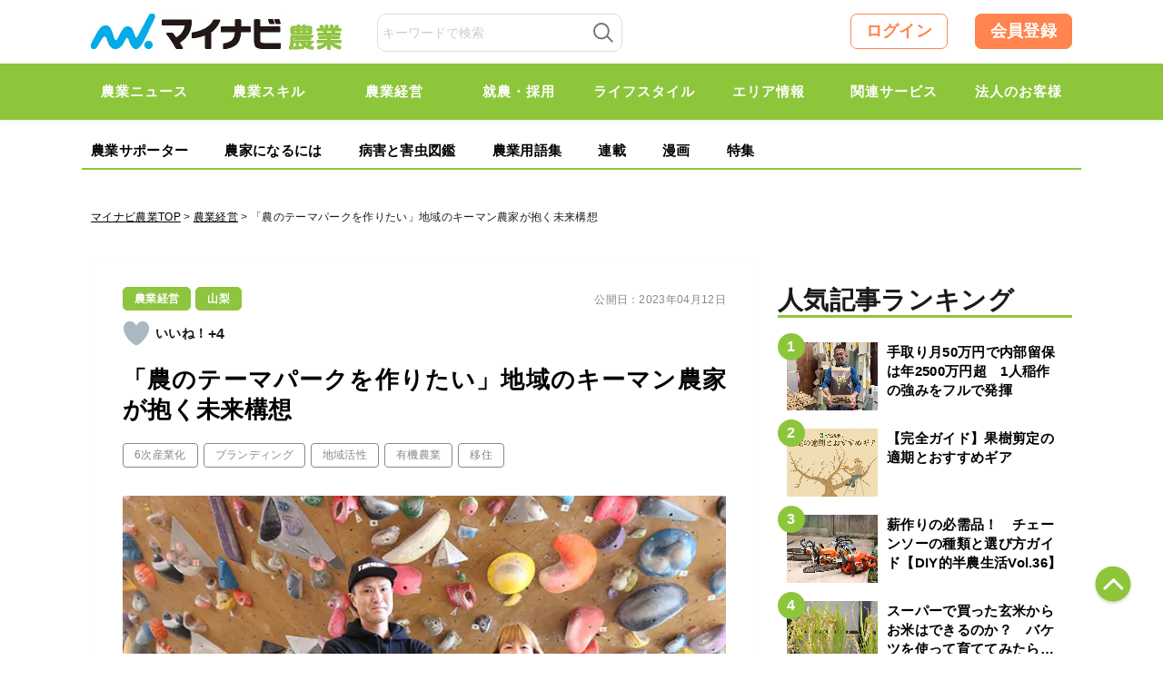

--- FILE ---
content_type: text/html; charset=UTF-8
request_url: https://agri.mynavi.jp/2023_04_12_223736/
body_size: 29744
content:
<!DOCTYPE html>

<html lang="ja">
<head>
<meta charset="UTF-8">
<meta name="viewport" content="width=device-width,initial-scale=1.0">

<title>「農のテーマパークを作りたい」地域のキーマン農家が抱く未来構想｜マイナビ農業</title>

<meta http-equiv="X-UA-Compatible" content="IE=Edge, chrome=1">
<meta http-equiv="pragma" content="no-cache">
<meta http-equiv="Cache-control" content="no-cache">
<meta http-equiv="expires" content="2025-11-04 12:35:04">
<meta name="format-detection" content="telephone=no">
<meta name="google-site-verification" content="5jX4YUaUH0AJrmun54WldFXLokZAjiSv1d07WQPTARM" />
<meta name="referrer" content="no-referrer-when-downgrade"/>
<meta property="fb:app_id" content="740832779621659">
<link rel="alternate" type="application/rss+xml" href="https://agri.mynavi.jp/feed/" title="マイナビ農業-就農、農業ニュースなどが集まる農業情報総合サイト フィードの RSS 2.0 を購読する">
<link rel="alternate" type="application/atom+xml" href="https://agri.mynavi.jp/feed/atom/" title="マイナビ農業-就農、農業ニュースなどが集まる農業情報総合サイト フィードの Atom を購読する">
<link rel="icon" type="image/x-icon" href="https://agri.mynavi.jp/wp-content/themes/agri/images/favicon.ico">
<link rel="Shortcut Icon" type="image/x-icon" href="https://agri.mynavi.jp/wp-content/themes/agri/images/favicon.ico">
<link rel="apple-touch-icon" href="https://agri.mynavi.jp/wp-content/themes/agri/images/ios.png">
<!-- canonical -->
<link rel="canonical" href="https://agri.mynavi.jp/2023_04_12_223736/">
<!-- canonical -->
<meta name="description" content="農業界では地域を代表する“キーマン”といえる農家がいます。代々続く農家や大規模農家であることが多いのですが、移住就農者で特異な存在感を放っているのが、株式会社ファーマンの井上能孝（いのうえ・よしたか）さんです。有機野菜の栽培・加工から廃校を" />

<!-- WP SiteManager OGP Tags -->
<meta property="og:title" content="「農のテーマパークを作りたい」地域のキーマン農家が抱く未来構想" />
<meta property="og:type" content="article" />
<meta property="og:url" content="https://agri.mynavi.jp/2023_04_12_223736/" />
<meta property="og:description" content="農業界では地域を代表する“キーマン”といえる農家がいます。代々続く農家や大規模農家であることが多いのですが、移住就農者で特異な存在感を放っているのが、株式会社ファーマンの井上能孝（いのうえ・よしたか）さんです。有機野菜の栽培・加工から廃校を" />
<meta property="og:site_name" content="マイナビ農業-就農、農業ニュースなどが集まる農業情報総合サイト" />
<meta property="og:image" content="https://agri.mynavi.jp/wp-content/uploads/2023/04/a11b4bb3ba448d1fa402ac3dc62cc91f-4.jpg" />

<!-- WP SiteManager Twitter Cards Tags -->
<meta name="twitter:title" content="「農のテーマパークを作りたい」地域のキーマン農家が抱く未来構想" />
<meta name="twitter:url" content="https://agri.mynavi.jp/2023_04_12_223736/" />
<meta name="twitter:description" content="農業界では地域を代表する“キーマン”といえる農家がいます。代々続く農家や大規模農家であることが多いのですが、移住就農者で特異な存在感を放っているのが、株式会社ファーマンの井上能孝（いのうえ・よしたか）さんです。有機野菜の栽培・加工から廃校を" />
<meta name="twitter:card" content="summary_large_image" />
<meta name="twitter:image" content="https://agri.mynavi.jp/wp-content/uploads/2023/04/a11b4bb3ba448d1fa402ac3dc62cc91f-4.jpg" />
<meta name='robots' content='max-image-preview:large' />
<link rel='stylesheet' id='wp-block-library-css' href='https://agri.mynavi.jp/wp-includes/css/dist/block-library/style.min.css?ver=6.5.7' type='text/css' media='all' />
<style id='classic-theme-styles-inline-css' type='text/css'>
/*! This file is auto-generated */
.wp-block-button__link{color:#fff;background-color:#32373c;border-radius:9999px;box-shadow:none;text-decoration:none;padding:calc(.667em + 2px) calc(1.333em + 2px);font-size:1.125em}.wp-block-file__button{background:#32373c;color:#fff;text-decoration:none}
</style>
<style id='global-styles-inline-css' type='text/css'>
body{--wp--preset--color--black: #000000;--wp--preset--color--cyan-bluish-gray: #abb8c3;--wp--preset--color--white: #ffffff;--wp--preset--color--pale-pink: #f78da7;--wp--preset--color--vivid-red: #cf2e2e;--wp--preset--color--luminous-vivid-orange: #ff6900;--wp--preset--color--luminous-vivid-amber: #fcb900;--wp--preset--color--light-green-cyan: #7bdcb5;--wp--preset--color--vivid-green-cyan: #00d084;--wp--preset--color--pale-cyan-blue: #8ed1fc;--wp--preset--color--vivid-cyan-blue: #0693e3;--wp--preset--color--vivid-purple: #9b51e0;--wp--preset--gradient--vivid-cyan-blue-to-vivid-purple: linear-gradient(135deg,rgba(6,147,227,1) 0%,rgb(155,81,224) 100%);--wp--preset--gradient--light-green-cyan-to-vivid-green-cyan: linear-gradient(135deg,rgb(122,220,180) 0%,rgb(0,208,130) 100%);--wp--preset--gradient--luminous-vivid-amber-to-luminous-vivid-orange: linear-gradient(135deg,rgba(252,185,0,1) 0%,rgba(255,105,0,1) 100%);--wp--preset--gradient--luminous-vivid-orange-to-vivid-red: linear-gradient(135deg,rgba(255,105,0,1) 0%,rgb(207,46,46) 100%);--wp--preset--gradient--very-light-gray-to-cyan-bluish-gray: linear-gradient(135deg,rgb(238,238,238) 0%,rgb(169,184,195) 100%);--wp--preset--gradient--cool-to-warm-spectrum: linear-gradient(135deg,rgb(74,234,220) 0%,rgb(151,120,209) 20%,rgb(207,42,186) 40%,rgb(238,44,130) 60%,rgb(251,105,98) 80%,rgb(254,248,76) 100%);--wp--preset--gradient--blush-light-purple: linear-gradient(135deg,rgb(255,206,236) 0%,rgb(152,150,240) 100%);--wp--preset--gradient--blush-bordeaux: linear-gradient(135deg,rgb(254,205,165) 0%,rgb(254,45,45) 50%,rgb(107,0,62) 100%);--wp--preset--gradient--luminous-dusk: linear-gradient(135deg,rgb(255,203,112) 0%,rgb(199,81,192) 50%,rgb(65,88,208) 100%);--wp--preset--gradient--pale-ocean: linear-gradient(135deg,rgb(255,245,203) 0%,rgb(182,227,212) 50%,rgb(51,167,181) 100%);--wp--preset--gradient--electric-grass: linear-gradient(135deg,rgb(202,248,128) 0%,rgb(113,206,126) 100%);--wp--preset--gradient--midnight: linear-gradient(135deg,rgb(2,3,129) 0%,rgb(40,116,252) 100%);--wp--preset--font-size--small: 13px;--wp--preset--font-size--medium: 20px;--wp--preset--font-size--large: 36px;--wp--preset--font-size--x-large: 42px;--wp--preset--spacing--20: 0.44rem;--wp--preset--spacing--30: 0.67rem;--wp--preset--spacing--40: 1rem;--wp--preset--spacing--50: 1.5rem;--wp--preset--spacing--60: 2.25rem;--wp--preset--spacing--70: 3.38rem;--wp--preset--spacing--80: 5.06rem;--wp--preset--shadow--natural: 6px 6px 9px rgba(0, 0, 0, 0.2);--wp--preset--shadow--deep: 12px 12px 50px rgba(0, 0, 0, 0.4);--wp--preset--shadow--sharp: 6px 6px 0px rgba(0, 0, 0, 0.2);--wp--preset--shadow--outlined: 6px 6px 0px -3px rgba(255, 255, 255, 1), 6px 6px rgba(0, 0, 0, 1);--wp--preset--shadow--crisp: 6px 6px 0px rgba(0, 0, 0, 1);}:where(.is-layout-flex){gap: 0.5em;}:where(.is-layout-grid){gap: 0.5em;}body .is-layout-flex{display: flex;}body .is-layout-flex{flex-wrap: wrap;align-items: center;}body .is-layout-flex > *{margin: 0;}body .is-layout-grid{display: grid;}body .is-layout-grid > *{margin: 0;}:where(.wp-block-columns.is-layout-flex){gap: 2em;}:where(.wp-block-columns.is-layout-grid){gap: 2em;}:where(.wp-block-post-template.is-layout-flex){gap: 1.25em;}:where(.wp-block-post-template.is-layout-grid){gap: 1.25em;}.has-black-color{color: var(--wp--preset--color--black) !important;}.has-cyan-bluish-gray-color{color: var(--wp--preset--color--cyan-bluish-gray) !important;}.has-white-color{color: var(--wp--preset--color--white) !important;}.has-pale-pink-color{color: var(--wp--preset--color--pale-pink) !important;}.has-vivid-red-color{color: var(--wp--preset--color--vivid-red) !important;}.has-luminous-vivid-orange-color{color: var(--wp--preset--color--luminous-vivid-orange) !important;}.has-luminous-vivid-amber-color{color: var(--wp--preset--color--luminous-vivid-amber) !important;}.has-light-green-cyan-color{color: var(--wp--preset--color--light-green-cyan) !important;}.has-vivid-green-cyan-color{color: var(--wp--preset--color--vivid-green-cyan) !important;}.has-pale-cyan-blue-color{color: var(--wp--preset--color--pale-cyan-blue) !important;}.has-vivid-cyan-blue-color{color: var(--wp--preset--color--vivid-cyan-blue) !important;}.has-vivid-purple-color{color: var(--wp--preset--color--vivid-purple) !important;}.has-black-background-color{background-color: var(--wp--preset--color--black) !important;}.has-cyan-bluish-gray-background-color{background-color: var(--wp--preset--color--cyan-bluish-gray) !important;}.has-white-background-color{background-color: var(--wp--preset--color--white) !important;}.has-pale-pink-background-color{background-color: var(--wp--preset--color--pale-pink) !important;}.has-vivid-red-background-color{background-color: var(--wp--preset--color--vivid-red) !important;}.has-luminous-vivid-orange-background-color{background-color: var(--wp--preset--color--luminous-vivid-orange) !important;}.has-luminous-vivid-amber-background-color{background-color: var(--wp--preset--color--luminous-vivid-amber) !important;}.has-light-green-cyan-background-color{background-color: var(--wp--preset--color--light-green-cyan) !important;}.has-vivid-green-cyan-background-color{background-color: var(--wp--preset--color--vivid-green-cyan) !important;}.has-pale-cyan-blue-background-color{background-color: var(--wp--preset--color--pale-cyan-blue) !important;}.has-vivid-cyan-blue-background-color{background-color: var(--wp--preset--color--vivid-cyan-blue) !important;}.has-vivid-purple-background-color{background-color: var(--wp--preset--color--vivid-purple) !important;}.has-black-border-color{border-color: var(--wp--preset--color--black) !important;}.has-cyan-bluish-gray-border-color{border-color: var(--wp--preset--color--cyan-bluish-gray) !important;}.has-white-border-color{border-color: var(--wp--preset--color--white) !important;}.has-pale-pink-border-color{border-color: var(--wp--preset--color--pale-pink) !important;}.has-vivid-red-border-color{border-color: var(--wp--preset--color--vivid-red) !important;}.has-luminous-vivid-orange-border-color{border-color: var(--wp--preset--color--luminous-vivid-orange) !important;}.has-luminous-vivid-amber-border-color{border-color: var(--wp--preset--color--luminous-vivid-amber) !important;}.has-light-green-cyan-border-color{border-color: var(--wp--preset--color--light-green-cyan) !important;}.has-vivid-green-cyan-border-color{border-color: var(--wp--preset--color--vivid-green-cyan) !important;}.has-pale-cyan-blue-border-color{border-color: var(--wp--preset--color--pale-cyan-blue) !important;}.has-vivid-cyan-blue-border-color{border-color: var(--wp--preset--color--vivid-cyan-blue) !important;}.has-vivid-purple-border-color{border-color: var(--wp--preset--color--vivid-purple) !important;}.has-vivid-cyan-blue-to-vivid-purple-gradient-background{background: var(--wp--preset--gradient--vivid-cyan-blue-to-vivid-purple) !important;}.has-light-green-cyan-to-vivid-green-cyan-gradient-background{background: var(--wp--preset--gradient--light-green-cyan-to-vivid-green-cyan) !important;}.has-luminous-vivid-amber-to-luminous-vivid-orange-gradient-background{background: var(--wp--preset--gradient--luminous-vivid-amber-to-luminous-vivid-orange) !important;}.has-luminous-vivid-orange-to-vivid-red-gradient-background{background: var(--wp--preset--gradient--luminous-vivid-orange-to-vivid-red) !important;}.has-very-light-gray-to-cyan-bluish-gray-gradient-background{background: var(--wp--preset--gradient--very-light-gray-to-cyan-bluish-gray) !important;}.has-cool-to-warm-spectrum-gradient-background{background: var(--wp--preset--gradient--cool-to-warm-spectrum) !important;}.has-blush-light-purple-gradient-background{background: var(--wp--preset--gradient--blush-light-purple) !important;}.has-blush-bordeaux-gradient-background{background: var(--wp--preset--gradient--blush-bordeaux) !important;}.has-luminous-dusk-gradient-background{background: var(--wp--preset--gradient--luminous-dusk) !important;}.has-pale-ocean-gradient-background{background: var(--wp--preset--gradient--pale-ocean) !important;}.has-electric-grass-gradient-background{background: var(--wp--preset--gradient--electric-grass) !important;}.has-midnight-gradient-background{background: var(--wp--preset--gradient--midnight) !important;}.has-small-font-size{font-size: var(--wp--preset--font-size--small) !important;}.has-medium-font-size{font-size: var(--wp--preset--font-size--medium) !important;}.has-large-font-size{font-size: var(--wp--preset--font-size--large) !important;}.has-x-large-font-size{font-size: var(--wp--preset--font-size--x-large) !important;}
.wp-block-navigation a:where(:not(.wp-element-button)){color: inherit;}
:where(.wp-block-post-template.is-layout-flex){gap: 1.25em;}:where(.wp-block-post-template.is-layout-grid){gap: 1.25em;}
:where(.wp-block-columns.is-layout-flex){gap: 2em;}:where(.wp-block-columns.is-layout-grid){gap: 2em;}
.wp-block-pullquote{font-size: 1.5em;line-height: 1.6;}
</style>
<link rel='stylesheet' id='wp-ulike-css' href='https://agri.mynavi.jp/wp-content/plugins/wp-ulike/assets/css/wp-ulike.min.css?ver=4.7.0' type='text/css' media='all' />
<link rel='stylesheet' id='ppress-frontend-css' href='https://agri.mynavi.jp/wp-content/plugins/wp-user-avatar/assets/css/frontend.min.css?ver=4.15.10' type='text/css' media='all' />
<link rel='stylesheet' id='ppress-flatpickr-css' href='https://agri.mynavi.jp/wp-content/plugins/wp-user-avatar/assets/flatpickr/flatpickr.min.css?ver=4.15.10' type='text/css' media='all' />
<link rel='stylesheet' id='ppress-select2-css' href='https://agri.mynavi.jp/wp-content/plugins/wp-user-avatar/assets/select2/select2.min.css?ver=6.5.7' type='text/css' media='all' />
<link rel='stylesheet' id='wp-members-css' href='https://agri.mynavi.jp/wp-content/plugins/wp-members/assets/css/forms/generic-no-float.min.css?ver=3.4.9.5' type='text/css' media='all' />
<link rel='stylesheet' id='simple-favorites-css' href='https://agri.mynavi.jp/wp-content/plugins/favorites/assets/css/favorites.css?ver=2.3.4' type='text/css' media='all' />
<script type="application/ld+json">{"@context":"http:\/\/schema.org","@type":"BreadcrumbList","itemListElement":[{"@type":"ListItem","position":1,"item":{"name":"HOME","@id":"https:\/\/agri.mynavi.jp\/"}},{"@type":"ListItem","position":2,"item":{"name":"\u6295\u7a3f","@id":"https:\/\/agri.mynavi.jp"}},{"@type":"ListItem","position":3,"item":{"name":"\u300c\u8fb2\u306e\u30c6\u30fc\u30de\u30d1\u30fc\u30af\u3092\u4f5c\u308a\u305f\u3044\u300d\u5730\u57df\u306e\u30ad\u30fc\u30de\u30f3\u8fb2\u5bb6\u304c\u62b1\u304f\u672a\u6765\u69cb\u60f3","@id":"https:\/\/agri.mynavi.jp\/2023_04_12_223736\/"}}]}</script><style>.wp-block-gallery.is-cropped .blocks-gallery-item picture{height:100%;width:100%;}</style><link rel="icon" href="https://agri.mynavi.jp/wp-content/uploads/2020/11/favicon.png" sizes="32x32" />
<link rel="icon" href="https://agri.mynavi.jp/wp-content/uploads/2020/11/favicon.png" sizes="192x192" />
<link rel="apple-touch-icon" href="https://agri.mynavi.jp/wp-content/uploads/2020/11/favicon.png" />
<meta name="msapplication-TileImage" content="https://agri.mynavi.jp/wp-content/uploads/2020/11/favicon.png" />
		<style type="text/css" id="wp-custom-css">
			figcaption {
	text-align : center;
}		</style>
		<style id="classic-theme-styles-inline-css" type="text/css">
/*! This file is auto-generated */
.wp-block-button__link {
	color: #fff;
	background-color: #32373c;
	border-radius: 9999px;
	box-shadow: none;
	text-decoration: none;
	padding: calc(.667em + 2px) calc(1.333em + 2px);
	font-size: 1.125em
}
.wp-block-file__button {
	background: #32373c;
	color: #fff;
	text-decoration: none
}
</style>
<style id="global-styles-inline-css" type="text/css">
body {
--wp--preset--color--black: #000000;
--wp--preset--color--cyan-bluish-gray: #abb8c3;
--wp--preset--color--white: #ffffff;
--wp--preset--color--pale-pink: #f78da7;
--wp--preset--color--vivid-red: #cf2e2e;
--wp--preset--color--luminous-vivid-orange: #ff6900;
--wp--preset--color--luminous-vivid-amber: #fcb900;
--wp--preset--color--light-green-cyan: #7bdcb5;
--wp--preset--color--vivid-green-cyan: #00d084;
--wp--preset--color--pale-cyan-blue: #8ed1fc;
--wp--preset--color--vivid-cyan-blue: #0693e3;
--wp--preset--color--vivid-purple: #9b51e0;
--wp--preset--gradient--vivid-cyan-blue-to-vivid-purple: linear-gradient(135deg, rgba(6,147,227,1) 0%, rgb(155,81,224) 100%);
--wp--preset--gradient--light-green-cyan-to-vivid-green-cyan: linear-gradient(135deg, rgb(122,220,180) 0%, rgb(0,208,130) 100%);
--wp--preset--gradient--luminous-vivid-amber-to-luminous-vivid-orange: linear-gradient(135deg, rgba(252,185,0,1) 0%, rgba(255,105,0,1) 100%);
--wp--preset--gradient--luminous-vivid-orange-to-vivid-red: linear-gradient(135deg, rgba(255,105,0,1) 0%, rgb(207,46,46) 100%);
--wp--preset--gradient--very-light-gray-to-cyan-bluish-gray: linear-gradient(135deg, rgb(238,238,238) 0%, rgb(169,184,195) 100%);
--wp--preset--gradient--cool-to-warm-spectrum: linear-gradient(135deg, rgb(74,234,220) 0%, rgb(151,120,209) 20%, rgb(207,42,186) 40%, rgb(238,44,130) 60%, rgb(251,105,98) 80%, rgb(254,248,76) 100%);
--wp--preset--gradient--blush-light-purple: linear-gradient(135deg, rgb(255,206,236) 0%, rgb(152,150,240) 100%);
--wp--preset--gradient--blush-bordeaux: linear-gradient(135deg, rgb(254,205,165) 0%, rgb(254,45,45) 50%, rgb(107,0,62) 100%);
--wp--preset--gradient--luminous-dusk: linear-gradient(135deg, rgb(255,203,112) 0%, rgb(199,81,192) 50%, rgb(65,88,208) 100%);
--wp--preset--gradient--pale-ocean: linear-gradient(135deg, rgb(255,245,203) 0%, rgb(182,227,212) 50%, rgb(51,167,181) 100%);
--wp--preset--gradient--electric-grass: linear-gradient(135deg, rgb(202,248,128) 0%, rgb(113,206,126) 100%);
--wp--preset--gradient--midnight: linear-gradient(135deg, rgb(2,3,129) 0%, rgb(40,116,252) 100%);
--wp--preset--font-size--small: 13px;
--wp--preset--font-size--medium: 20px;
--wp--preset--font-size--large: 36px;
--wp--preset--font-size--x-large: 42px;
--wp--preset--spacing--20: 0.44rem;
--wp--preset--spacing--30: 0.67rem;
--wp--preset--spacing--40: 1rem;
--wp--preset--spacing--50: 1.5rem;
--wp--preset--spacing--60: 2.25rem;
--wp--preset--spacing--70: 3.38rem;
--wp--preset--spacing--80: 5.06rem;
--wp--preset--shadow--natural: 6px 6px 9px rgba(0, 0, 0, 0.2);
--wp--preset--shadow--deep: 12px 12px 50px rgba(0, 0, 0, 0.4);
--wp--preset--shadow--sharp: 6px 6px 0px rgba(0, 0, 0, 0.2);
--wp--preset--shadow--outlined: 6px 6px 0px -3px rgba(255, 255, 255, 1), 6px 6px rgba(0, 0, 0, 1);
--wp--preset--shadow--crisp: 6px 6px 0px rgba(0, 0, 0, 1);
}
:where(.is-layout-flex) {
gap: 0.5em;
}
:where(.is-layout-grid) {
gap: 0.5em;
}
body .is-layout-flow > .alignleft {
	float: left;
	margin-inline-start: 0;
	margin-inline-end: 2em;
}
body .is-layout-flow > .alignright {
	float: right;
	margin-inline-start: 2em;
	margin-inline-end: 0;
}
body .is-layout-flow > .aligncenter {
	margin-left: auto !important;
	margin-right: auto !important;
}
body .is-layout-constrained > .alignleft {
	float: left;
	margin-inline-start: 0;
	margin-inline-end: 2em;
}
body .is-layout-constrained > .alignright {
	float: right;
	margin-inline-start: 2em;
	margin-inline-end: 0;
}
body .is-layout-constrained > .aligncenter {
	margin-left: auto !important;
	margin-right: auto !important;
}
body .is-layout-constrained > :where(:not(.alignleft):not(.alignright):not(.alignfull)) {
max-width: var(--wp--style--global--content-size);
margin-left: auto !important;
margin-right: auto !important;
}
body .is-layout-constrained > .alignwide {
	max-width: var(--wp--style--global--wide-size);
}
body .is-layout-flex {
	display: flex;
}
body .is-layout-flex {
	flex-wrap: wrap;
	align-items: center;
}
body .is-layout-flex > * {
	margin: 0;
}
body .is-layout-grid {
	display: grid;
}
body .is-layout-grid > * {
	margin: 0;
}
:where(.wp-block-columns.is-layout-flex) {
gap: 2em;
}
:where(.wp-block-columns.is-layout-grid) {
gap: 2em;
}
:where(.wp-block-post-template.is-layout-flex) {
gap: 1.25em;
}
:where(.wp-block-post-template.is-layout-grid) {
gap: 1.25em;
}
.has-black-color {
	color: var(--wp--preset--color--black) !important;
}
.has-cyan-bluish-gray-color {
	color: var(--wp--preset--color--cyan-bluish-gray) !important;
}
.has-white-color {
	color: var(--wp--preset--color--white) !important;
}
.has-pale-pink-color {
	color: var(--wp--preset--color--pale-pink) !important;
}
.has-vivid-red-color {
	color: var(--wp--preset--color--vivid-red) !important;
}
.has-luminous-vivid-orange-color {
	color: var(--wp--preset--color--luminous-vivid-orange) !important;
}
.has-luminous-vivid-amber-color {
	color: var(--wp--preset--color--luminous-vivid-amber) !important;
}
.has-light-green-cyan-color {
	color: var(--wp--preset--color--light-green-cyan) !important;
}
.has-vivid-green-cyan-color {
	color: var(--wp--preset--color--vivid-green-cyan) !important;
}
.has-pale-cyan-blue-color {
	color: var(--wp--preset--color--pale-cyan-blue) !important;
}
.has-vivid-cyan-blue-color {
	color: var(--wp--preset--color--vivid-cyan-blue) !important;
}
.has-vivid-purple-color {
	color: var(--wp--preset--color--vivid-purple) !important;
}
.has-black-background-color {
	background-color: var(--wp--preset--color--black) !important;
}
.has-cyan-bluish-gray-background-color {
	background-color: var(--wp--preset--color--cyan-bluish-gray) !important;
}
.has-white-background-color {
	background-color: var(--wp--preset--color--white) !important;
}
.has-pale-pink-background-color {
	background-color: var(--wp--preset--color--pale-pink) !important;
}
.has-vivid-red-background-color {
	background-color: var(--wp--preset--color--vivid-red) !important;
}
.has-luminous-vivid-orange-background-color {
	background-color: var(--wp--preset--color--luminous-vivid-orange) !important;
}
.has-luminous-vivid-amber-background-color {
	background-color: var(--wp--preset--color--luminous-vivid-amber) !important;
}
.has-light-green-cyan-background-color {
	background-color: var(--wp--preset--color--light-green-cyan) !important;
}
.has-vivid-green-cyan-background-color {
	background-color: var(--wp--preset--color--vivid-green-cyan) !important;
}
.has-pale-cyan-blue-background-color {
	background-color: var(--wp--preset--color--pale-cyan-blue) !important;
}
.has-vivid-cyan-blue-background-color {
	background-color: var(--wp--preset--color--vivid-cyan-blue) !important;
}
.has-vivid-purple-background-color {
	background-color: var(--wp--preset--color--vivid-purple) !important;
}
.has-black-border-color {
	border-color: var(--wp--preset--color--black) !important;
}
.has-cyan-bluish-gray-border-color {
	border-color: var(--wp--preset--color--cyan-bluish-gray) !important;
}
.has-white-border-color {
	border-color: var(--wp--preset--color--white) !important;
}
.has-pale-pink-border-color {
	border-color: var(--wp--preset--color--pale-pink) !important;
}
.has-vivid-red-border-color {
	border-color: var(--wp--preset--color--vivid-red) !important;
}
.has-luminous-vivid-orange-border-color {
	border-color: var(--wp--preset--color--luminous-vivid-orange) !important;
}
.has-luminous-vivid-amber-border-color {
	border-color: var(--wp--preset--color--luminous-vivid-amber) !important;
}
.has-light-green-cyan-border-color {
	border-color: var(--wp--preset--color--light-green-cyan) !important;
}
.has-vivid-green-cyan-border-color {
	border-color: var(--wp--preset--color--vivid-green-cyan) !important;
}
.has-pale-cyan-blue-border-color {
	border-color: var(--wp--preset--color--pale-cyan-blue) !important;
}
.has-vivid-cyan-blue-border-color {
	border-color: var(--wp--preset--color--vivid-cyan-blue) !important;
}
.has-vivid-purple-border-color {
	border-color: var(--wp--preset--color--vivid-purple) !important;
}
.has-vivid-cyan-blue-to-vivid-purple-gradient-background {
	background: var(--wp--preset--gradient--vivid-cyan-blue-to-vivid-purple) !important;
}
.has-light-green-cyan-to-vivid-green-cyan-gradient-background {
	background: var(--wp--preset--gradient--light-green-cyan-to-vivid-green-cyan) !important;
}
.has-luminous-vivid-amber-to-luminous-vivid-orange-gradient-background {
	background: var(--wp--preset--gradient--luminous-vivid-amber-to-luminous-vivid-orange) !important;
}
.has-luminous-vivid-orange-to-vivid-red-gradient-background {
	background: var(--wp--preset--gradient--luminous-vivid-orange-to-vivid-red) !important;
}
.has-very-light-gray-to-cyan-bluish-gray-gradient-background {
	background: var(--wp--preset--gradient--very-light-gray-to-cyan-bluish-gray) !important;
}
.has-cool-to-warm-spectrum-gradient-background {
	background: var(--wp--preset--gradient--cool-to-warm-spectrum) !important;
}
.has-blush-light-purple-gradient-background {
	background: var(--wp--preset--gradient--blush-light-purple) !important;
}
.has-blush-bordeaux-gradient-background {
	background: var(--wp--preset--gradient--blush-bordeaux) !important;
}
.has-luminous-dusk-gradient-background {
	background: var(--wp--preset--gradient--luminous-dusk) !important;
}
.has-pale-ocean-gradient-background {
	background: var(--wp--preset--gradient--pale-ocean) !important;
}
.has-electric-grass-gradient-background {
	background: var(--wp--preset--gradient--electric-grass) !important;
}
.has-midnight-gradient-background {
	background: var(--wp--preset--gradient--midnight) !important;
}
.has-small-font-size {
	font-size: var(--wp--preset--font-size--small) !important;
}
.has-medium-font-size {
	font-size: var(--wp--preset--font-size--medium) !important;
}
.has-large-font-size {
	font-size: var(--wp--preset--font-size--large) !important;
}
.has-x-large-font-size {
	font-size: var(--wp--preset--font-size--x-large) !important;
}
.wp-block-navigation a:where(:not(.wp-element-button)) {
color: inherit;
}
:where(.wp-block-post-template.is-layout-flex) {
gap: 1.25em;
}
:where(.wp-block-post-template.is-layout-grid) {
gap: 1.25em;
}
:where(.wp-block-columns.is-layout-flex) {
gap: 2em;
}
:where(.wp-block-columns.is-layout-grid) {
gap: 2em;
}
.wp-block-pullquote {
	font-size: 1.5em;
	line-height: 1.6;
}
</style>
<style>
@keyframes loading {
  from {
    transform: rotate(0);
  }
  to{
    transform: rotate(359deg);
  }
}
.loading-box {
	display: flex;
	justify-content: center;
	align-items: center;
	background-color: transparent;
	position: absolute;
	width: 100%;
	top: 50%;
	transform: translate(0, -50%);
	visibility: hidden;
}

.box-loading {
	width: 20px;
	height: 20px;
	padding: 2px;
	display: flex;
	justify-content: center;
	align-items: center;
	border-radius: 50%;
	background: rgb(78,78,78);
	background: linear-gradient(0deg, rgba(78,78,78,0.1) 50%, rgba(78,78,78,0.5) 70%);
	animation: loading .8s linear 0s infinite;
}
.box-loading-inner {
	width: 100%;
	height: 100%;
	background-color: #FFF;
	border-radius: 50%;
}
</style>
<style>
.wp-block-gallery.is-cropped .blocks-gallery-item picture{height:100%;width:100%;}
</style>
<style type="text/css" id="wp-custom-css">
			figcaption {
	text-align : center;
}		
</style>

<link href="https://agri.mynavi.jp/wp-content/themes/agri/css/common2.css?20250228" rel="stylesheet" type="text/css" media="all">
<link href="https://agri.mynavi.jp/wp-content/themes/agri/css/new.css?20260624" rel="stylesheet" type="text/css" media="all">

<link href="https://agri.mynavi.jp/wp-content/themes/agri/css/sidebar_sticky.css?20250424" rel="stylesheet" type="text/css" media="all">

<!--[if lt IE 9]><script src="https://agri.mynavi.jp/wp-content/themes/agri/js/html5.js"></script><![endif]-->
<!--[if gte IE 9]><style type="text/css">#main .entry_head .upper_text_area{filter: none;}</style><![endif]-->

<!--<script>
  (function(i,s,o,g,r,a,m){i['GoogleAnalyticsObject']=r;i[r]=i[r]||function(){
  (i[r].q=i[r].q||[]).push(arguments)},i[r].l=1*new Date();a=s.createElement(o),
  m=s.getElementsByTagName(o)[0];a.async=1;a.src=g;m.parentNode.insertBefore(a,m)
  })(window,document,'script','https://www.google-analytics.com/analytics.js','ga');
  ga('create', 'UA-102262709-1', 'auto');
  ga('send', 'pageview');
</script>-->

<!-- Global site tag (gtag.js) - Google Analytics -->
<script async src="https://www.googletagmanager.com/gtag/js?id=UA-102262709-1"></script>
<script>
  window.dataLayer = window.dataLayer || [];
  function gtag(){dataLayer.push(arguments);}
  gtag('js', new Date());

  gtag('config', 'UA-102262709-1');
</script>

<!--Adomik randomizer for ad call key value targeting-->
<script type='text/javascript'>
window.Adomik = window.Adomik || {};
Adomik.randomAdGroup = function() {
var rand = Math.random();
switch (false) {
case !(rand < 0.09): return "ad_ex" + (Math.floor(100 * rand));
case !(rand < 0.10): return "ad_bc";
default: return "ad_opt";
}
};
</script>

<!--ad-->
<script src="https://ad.woman.mynavi.jp/js/agri/bidding-manager.js?ver=adfjs" async></script>
<script src="https://ad.woman.mynavi.jp/js/agri/prebid.js?ver=adfjs" async></script>
<script async src="https://securepubads.g.doubleclick.net/tag/js/gpt.js" async></script>

<!-- BID STRAPスクリプトの読み込み -->
<script async src="https://fam.adingo.jp/bid-strap/mynavi-nogyo/pb.js"></script>
<script>
  var bsttag = window.bsttag || {cmd: []};
  bsttag.failSafeTimeout = 3000; //header bidding全体のタイムアウト
  bsttag.launchAuction = function (slots) {
    var hbm = {};
    bsttag.cmd.push(function(cmd) {
      hbm = cmd.requestBids({adUnits: slots});
    });

    setTimeout(function () {
      if (hbm.isRequestSent) {
        return;
      }
      hbm.isRequestSent = true;
      googletag.cmd.push(function() {
        googletag.pubads().refresh(slots);
      });
    }, bsttag.failSafeTimeout);
  };
</script>

<script>
  // 横幅960px以下の場合ならSPとして扱う
  window.isFluctGamSp = window.innerWidth <= 960;
  window.googletag = window.googletag || {cmd: []};
  googletag.cmd.push(function() {
    const slots = [];
    if (window.isFluctGamSp) {
      slots.push(
        googletag.defineSlot('/62532913,6082618/s_mynavi-nogyo_320x50_overlay1_33039', [[320, 100], [320, 50]], 'div-gpt-ad-1730343153621-0').addService(googletag.pubads())
      );
    }
    
    googletag.pubads().enableSingleRequest();
    googletag.pubads().disableInitialLoad();
    googletag.enableServices();
    
    bsttag.launchAuction(slots);
    googletag.display('div-gpt-ad-1730343153621-0');
  });
</script>
<style>
    #fluct-sp-sticky-ad {
        position: fixed;
        bottom: 0;
        width: 100%;
        text-align: center;
        left: 0;
        z-index: 1999999;
        min-height: 50px;
        padding-top: 3px;
    }

    #fluct-sp-sticky-ad-close-button {
        display: none;
        position: absolute;
        top: -14px;
        left: 0px;
        width: 14px;
        height: 14px;
        background-size: 14px;
        background-repeat: no-repeat;
        background-image: url("https://pdn.adingo.jp/asset/close-16b-3.svg");
    }
</style>

<script>
var googletag = googletag || {};
googletag.cmd = googletag.cmd || [];
googletag.cmd.push(function() {
  googletag.pubads().collapseEmptyDivs();
  googletag.pubads().enableSingleRequest();
  googletag.enableServices();
});

if(!window.BiddingManager){window.BiddingManager={_env:null,que:[],init:function(a){this._env=a}}};
BiddingManager.init({ configUrl: 'https://ad.woman.mynavi.jp/json/99cff283/env.json' });
	
// 有効化するスロットを動的に取得するため、DOMContentLoadedイベント後に処理する
document.addEventListener('DOMContentLoaded', function() {
  BiddingManager.que.push(function(bm) {
    // JSONの内容を適用するために必要
    bm.setConfig();

    // JSONで定義された広告情報を有効化前に改変する
    bm.mapSlot(function(slot) {
      // すべてのslotのKeyValueに動的な値を追加
      slot.keyValues = slot.keyValues || {};
      if (slot.keyValues) {
        slot.keyValues.ad_group = Adomik.randomAdGroup();
        slot.keyValues.ad_h = (new Date).getUTCHours().toString();
      }

      // 必ず改変後のslotを返す
      return slot;
    });

    // 有効化するためにidが div-gpt-ad- で始まる要素をすべて取得する
    var els = document.querySelectorAll('[id^=div-gpt-ad-]');
    if (els.length) {
      var ids = [].map.call(els, function(el){ return el.id });
      // スロットの有効化
      bm.activateSlots(ids);
    }

	// ページレベルでKeyValueを追加
	bm.setPageKeyValue({sitetype: ''});

    // オークションを開始
    bm.startBidding();
  });
}, false);
</script>

<!-- Facebook Pixel Code -->
<script>
!function(f,b,e,v,n,t,s){if(f.fbq)return;n=f.fbq=function(){n.callMethod?
n.callMethod.apply(n,arguments):n.queue.push(arguments)};if(!f._fbq)f._fbq=n;
n.push=n;n.loaded=!0;n.version='2.0';n.queue=[];t=b.createElement(e);t.async=!0;
t.src=v;s=b.getElementsByTagName(e)[0];s.parentNode.insertBefore(t,s)}(window,
document,'script','https://connect.facebook.net/en_US/fbevents.js');
fbq('init', '248564632303093'); // Insert your pixel ID here.
fbq('track', 'PageView');
</script>
<noscript><img height="1" width="1" style="display:none"
src="https://www.facebook.com/tr?id=248564632303093&ev=PageView&noscript=1"
/></noscript>
<!-- DO NOT MODIFY -->
<!-- End Facebook Pixel Code -->
<!-- Google Tag Manager -->
<script>(function(w,d,s,l,i){w[l]=w[l]||[];w[l].push({'gtm.start':
new Date().getTime(),event:'gtm.js'});var f=d.getElementsByTagName(s)[0],
j=d.createElement(s),dl=l!='dataLayer'?'&l='+l:'';j.async=true;j.src=
'https://www.googletagmanager.com/gtm.js?id='+i+dl;f.parentNode.insertBefore(j,f);
})(window,document,'script','dataLayer','GTM-5D3TH5B');</script>
<!-- End Google Tag Manager -->
<!-- Google Tag Manager -->
<script>(function(w,d,s,l,i){w[l]=w[l]||[];w[l].push({'gtm.start':
new Date().getTime(),event:'gtm.js'});var f=d.getElementsByTagName(s)[0],
j=d.createElement(s),dl=l!='dataLayer'?'&l='+l:'';j.async=true;j.src=
'https://www.googletagmanager.com/gtm.js?id='+i+dl;f.parentNode.insertBefore(j,f);
})(window,document,'script','dataLayer','GTM-MFWPBKP');</script>
<!-- End Google Tag Manager -->
<!-- Begin Mieruca Embed Code -->
<script type="text/javascript" id="mierucajs">
window.__fid = window.__fid || [];__fid.push([675896864]);
(function() {
function mieruca(){if(typeof window.__fjsld != "undefined") return; window.__fjsld = 1; var fjs = document.createElement('script'); fjs.type = 'text/javascript'; fjs.async = true; fjs.id = "fjssync"; var timestamp = new Date;fjs.src = ('https:' == document.location.protocol ? 'https' : 'http') + '://hm.mieru-ca.com/service/js/mieruca-hm.js?v='+ timestamp.getTime(); var x = document.getElementsByTagName('script')[0]; x.parentNode.insertBefore(fjs, x); };
setTimeout(mieruca, 500); document.readyState != "complete" ? (window.attachEvent ? window.attachEvent("onload", mieruca) : window.addEventListener("load", mieruca, false)) : mieruca();
})();
</script>
<!-- End Mieruca Embed Code -->
<script type="text/javascript">var vc_sid="3403797";</script>
<script type="text/javascript" src="//vpj.valuecommerce.com/vcparam_pvd.js" async></script>

<script type="application/ld+json">
{
  "@context": "https://schema.org",
  "@type": "NewsArticle",
  "headline": "「農のテーマパークを作りたい」地域のキーマン農家が抱く未来構想",
  "image": "https://agri.mynavi.jp/wp-content/uploads/2023/04/a11b4bb3ba448d1fa402ac3dc62cc91f-4.jpg",
  "datePublished": "2023-04-12T12:00:34+09:00",
  "dateModified": "2023-04-10T15:15:50+09:00",
  "author": [{
      "@type": "Organization",
      "name": "マイナビ農業編集部",
      "url": "https://agri.mynavi.jp/author/mynavi/",
      "sameAs": ["https://agri.mynavi.jp/"]
    }],
  "speakable":
    {
    "@type": "SpeakableSpecification",
    "cssSelector": [
      "h1",
      ".excerpt p"
    ]
  }
}
</script>

<link rel="stylesheet" href="https://agri.mynavi.jp/wp-content/themes/agri/css/lite-youtube-embed.css" />
<script src="https://agri.mynavi.jp/wp-content/themes/agri/js/lite-youtube-embed.js"></script>
<link rel="stylesheet" href="https://agri.mynavi.jp/wp-content/themes/agri/css/swiper-bundle.min.css"/>
<style>
.swiper-button-prev,
.swiper-button-next {
	display: none;
}
.swiper-pagination span {
	display: inline-block;
	width: 10px;
	height: 10px;
	font-size: 0;
	line-height: 0;
	padding: 0;
	background: #fff;
	border: 1px solid #C5C5C5;
	border-radius: 30px;
	cursor: pointer;
	opacity: 1;
}
.swiper-pagination span.swiper-pagination-bullet-active {
    background: #8EC63B;
    border-color: #8EC63B;
}
.tieup_swiper {
	overflow: hidden;
	position: relative;
	z-index: 0;
	padding-bottom: 50px;
}
.tieup_swiper .swiper-button-prev,
.tieup_swiper .swiper-button-next {
	display: block;
	width: 35px;
	height: 35px;
	font-size: 0;
	line-height: 0;
	border-radius: 50px;
	background: #8EC63B;
	padding: 0;
	border: none;
	opacity: 0.7;
	top: 25%;
	transform: translate(0, -50%);
}
.tieup_swiper .swiper-button-prev {
	left: 0;
}
.tieup_swiper .swiper-button-next {
	right: 0;
}
.tieup_swiper .swiper-button-prev:after,
.tieup_swiper .swiper-button-next:after {
	content: "";
	display: block;
	width: 35px;
	height: 35px;
	z-index: 10;
	z-index: 10;
	cursor: pointer;
	background-repeat: no-repeat;
	background-size: 10px auto;
	background-position: center;
}
.tieup_swiper .swiper-button-prev:after {
	background-image: url(https://agri.mynavi.jp/wp-content/themes/agri/images/bg_l.png);
}
.tieup_swiper .swiper-button-next:after {
	background-image: url(https://agri.mynavi.jp/wp-content/themes/agri/images/bg_r.png);
}
.new__tie-up .item a {
	padding: 0;
}
#new__image .newImage_swiper {
	padding-bottom: 50px;
	overflow: hidden;
	/*
	display: none;
	visibility: hidden;
	*/
}
#new__image .newImage_swiper .item {
  width: calc(100% / 1.4);
  padding: 5px;
}
#new__image .newImage_swiper .item a {
  display: block;
  position: relative;
  overflow: hidden;
}
#new__image .newImage_swiper .item a:hover img {
  transform: scale(1.1);
}
#new__image .newImage_swiper .item a:hover .text {
  opacity: 0.5;
}
#new__image .newImage_swiper .item .text {
  width: 100%;
  min-height: 5em;
  color: #fff;
  background: rgba(0, 0, 0, 0.5);
  padding: 15px;
  position: absolute;
  left: 0;
  bottom: 0;
}
#top_rec_area .tieup_swiper .item {
  width: calc(100% / 2);
  margin-right: 20px;
}
#searchform_sp-nav {
	background: #fff;
	padding: 25px 7px 14px;
	display: flex;
}
#searchform_sp-nav > label {
	width: 85%;
}
#searchform_sp-nav .s {
	width: 100%;
	height: 35px;
	font-size: 16px;
	padding: 5px;
	border: 1px solid #8ec63b;
}
@media (min-width: 961px) {
	.swiper-pagination span {
		display: inline-block;
		width: 18px;
		height: 18px;
		font-size: 0;
		line-height: 0;
		padding: 0;
		background: #fff;
		border: 1px solid #C5C5C5;
		border-radius: 30px;
		cursor: pointer;
		opacity: 1;
	}
	.swiper-button-prev,
	.swiper-button-next {
		display: block;
	}
	.swiper-button-prev:after,
	.swiper-button-next:after {
		content: "";
		display: block;
		width: 50px;
		height: 50px;
		font-size: 0;
		line-height: 0;
		background-color: unset;
		padding: 0;
		border: none;
		position: absolute;
		top: 0;
		z-index: 10;
		cursor: pointer;
		background-repeat: no-repeat;
		background-size: contain;
		transform: translate(0, -50%);
	}
	.swiper-button-prev:after {
		left: 10px;
		background-image: url(https://agri.mynavi.jp/wp-content/themes/agri/images/new_slider_arrow-prev.png);
	}
	.swiper-button-next:after {
		right: 10px;
		background-image: url(https://agri.mynavi.jp/wp-content/themes/agri/images/new_slider_arrow-next.png);
	}
	#new__image .newImage_swiper .item {
		width: calc(100% / 4);
	}
	#top_rec_area .tieup_swiper {
		overflow: hidden;
		position: relative;
		z-index: 0;
  	}
	#top_rec_area .tieup_swiper .item {
		width: calc(100% / 5 - 7.5px);
	}
	#top_rec_area .tieup_swiper .item:nth-child(5) {
		margin-right: 0;
	}
	.tieup_swiper .swiper-button-prev,
	.tieup_swiper .swiper-button-next {
		display: none;
	}
	#new__image .item picture img {
		width: 100%;
		height: auto;
	}
	.new__tie-up .item picture img {
		width: 100%;
		height: auto;
	}
	.area__common-list .item picture img {
		width: 100%;
		height: auto;
	}
}
</style>

<!-- Clarity tracking code for https://agri.mynavi.jp/ -->
<script>
  (function(c,l,a,r,i,t,y){
    c[a]=c[a]||function(){(c[a].q=c[a].q||[]).push(arguments)};
    t=l.createElement(r);t.async=1;t.src="https://www.clarity.ms/tag/"+i+"?ref=bwt";
    y=l.getElementsByTagName(r)[0];y.parentNode.insertBefore(t,y);
  })(window, document, "clarity", "script", "ju8v4c8fxh");
</script>
</head>
<body class="post-template-default single single-post postid-223736 single-format-standard">
<!-- Google Tag Manager (noscript) -->
<noscript><iframe src="https://www.googletagmanager.com/ns.html?id=GTM-5D3TH5B"
height="0" width="0" style="display:none;visibility:hidden"></iframe></noscript>
<!-- End Google Tag Manager (noscript) -->
<!-- Google Tag Manager (noscript) -->
<noscript><iframe src="https://www.googletagmanager.com/ns.html?id=GTM-MFWPBKP"
height="0" width="0" style="display:none;visibility:hidden"></iframe></noscript>
<!-- End Google Tag Manager (noscript) -->

<script type="text/javascript" src="//d-cache.microad.jp/js/td_mnn_access.js"></script>
<script type="text/javascript">
	microadTd.MNN.start({"article_category" : ""})
</script>



<div id="page" class="">
<header id="page_header">
<div class="inner">
	<p class="logo"><a href="https://agri.mynavi.jp/"><picture><source type="image/webp" srcset="/file/common/img/img_logo_4.png.webp" /><img src="/file/common/img/img_logo_4.png" alt="マイナビ農業-就農、農業ニュースなどが集まる農業情報総合サイト"></picture></a></p>
	<a class="sp_menu_login sp_b" href="/login/">ログイン</a>
	<button class="sp__nav-btn sp_b"></button>

	<form role="search" method="get" id="new__searchform" action="/" class="pc_b" >
		<input type="text" value="" name="s" class="s" placeholder="キーワードで検索" />
		<input type="submit" class="btn_submit" value="検索" />
	</form>

	<aside id="loginSt" class="list__user-menu pc_b">
		<div class="loading-box"><div class="box-loading"><div class="box-loading-inner"></div></div></div>
		<div class="off" style="display: none;">
			<ul>
				<li><a href="https://agri.mynavi.jp/wp-login.php?action=logout&amp;redirect_to=%2F&amp;_wpnonce=90911a01ef" class="login" rel="nofollow">ログアウト</a></li>
				<li><a href="/mypage/" class="signup" rel="nofollow">マイページ</a></li>
			</ul>
		</div>
		<div class="on" style="visibility: hidden;">
			<ul>
				<li><a href="/login/?location=%2F2023_04_12_223736%2F" class="login">ログイン</a></li>
				<li><a href="/register/" class="signup">会員登録</a></li>
			</ul>
		</div>
	</aside>

</div>
<nav id="menu" class="pc_b">
	<ul class="menu_wrap">
		<li class="item_menu">
			<a href="/category/news/"><span>農業ニュース</span></a>
		</li>
		<li class="item_menu tab">
			<a href="/agri-skill/"><span>農業スキル</span></a>
			<div class="box_sub_nav">
				<ul class="list_sub_nav">
					<li class="item_sub_nav"><a href="/category/skill/">生産技術</a></li>
					<li class="item_sub_nav"><a href="/category/sales/">販路・加工</a></li>
					<li class="item_sub_nav"><a href="/category/dairy/">酪農・畜産</a></li>
					<li class="item_sub_nav"><a href="/tag/農業資材/">農業資材</a></li>
					<li class="item_sub_nav"><a href="/tag/スマート農業/">スマート農業</a></li>
					<li class="item_sub_nav"><a href="/tag/家庭菜園/">家庭菜園</a></li>
				</ul>
			</div>
		</li>
		<li class="item_menu tab">
			<a href="/category/management/"><span>農業経営</span></a>
			<div class="box_sub_nav">
				<ul class="list_sub_nav">
					<li class="item_sub_nav"><a href="/tag/マーケティング/">マーケティング</a></li>
					<li class="item_sub_nav"><a href="/tag/法人化/">法人化</a></li>
					<li class="item_sub_nav"><a href="/tag/採用・雇用/">採用・雇用</a></li>
					<li class="item_sub_nav"><a href="/tag/人材育成/">人材育成</a></li>
					<li class="item_sub_nav"><a href="/tag/労務管理/">労務管理</a></li>
					<li class="item_sub_nav"><a href="/tag/財務・税務・法務/">財務・税務・法務</a></li>
					<li class="item_sub_nav"><a href="/tag/助成金・補助金/">助成金・補助金</a></li>
					<li class="item_sub_nav"><a href="/tag/事業承継/">事業承継</a></li>
				</ul>
			</div>
		</li>
			<li class="item_menu tab">
		<a href="/category/work/"><span>就農・採用</span></a>
			<div class="box_sub_nav">
				<ul class="list_sub_nav">
					<li class="item_sub_nav"><a href="/primary-industry/">一次産業とは</a></li>
					<li class="item_sub_nav"><a href="/category/work/">就農</a></li>
					<li class="item_sub_nav"><a href="/agricultural-school/">農業を学べる学校一覧</a></li>
				</ul>
			</div>
		</li>
		<li class="item_menu tab">
			<a href="/lifestyle/"><span>ライフスタイル</span></a>
			<div class="box_sub_nav">
				<ul class="list_sub_nav">
					<li class="item_sub_nav"><a href="/category/food_education/">食育・農業体験</a></li>
					<li class="item_sub_nav"><a href="/category/entertainment/">エンタメ</a></li>
					<li class="item_sub_nav"><a href="/category/farmer_life/">農家ライフ</a></li>
					<li class="item_sub_nav"><a href="/furusato/">ふるさと納税</a></li>
					<li class="item_sub_nav"><a href="/tag/レシピ/">レシピ</a></li>
				</ul>
			</div>
		</li>
		<li class="item_menu">
			<a href="/area_info/"><span>エリア情報</span></a>
		</li>
		<!-- <li class="item_menu tab">
			<a href="/area_info/"><span>エリア情報</span></a>
			<div class="box_sub_nav">
				<ul class="list_sub_nav">
					<li class="item_sub_nav"><a href="/area_info/area_hokkaido/">北海道</a></li>
					<li class="item_sub_nav"><a href="/area_info/area_tohoku/">東北</a></li>
					<li class="item_sub_nav"><a href="/area_info/area_kanto/">関東</a></li>
					<li class="item_sub_nav"><a href="/area_info/area_chubu/">中部</a></li>
					<li class="item_sub_nav"><a href="/area_info/area_kansai/">関西</a></li>
					<li class="item_sub_nav"><a href="/area_info/area_chugokushikoku/">中国・四国</a></li>
					<li class="item_sub_nav"><a href="/area_info/area_kyushu/">九州・沖縄</a></li>
				</ul>
			</div>
		</li> -->
		<li class="item_menu tab">
			<a href="/chumoku/"><span>関連サービス</span></a>
			<div class="box_sub_nav">
				<ul class="list_sub_nav">
					<li class="item_sub_nav"><a href="/topic/">特集</a></li>
					<li class="item_sub_nav"><a href="/column/">連載</a></li>
					<li class="item_sub_nav"><a href="/d_farmers_introduction/">農家紹介一覧</a></li>
					<li class="item_sub_nav"><a href="/agriplus/">AGRI+(アグリプラス) </a></li>
					<li class="item_sub_nav"><a href="/support/">農業応援団体</a></li>
					<li class="item_sub_nav"><a href="https://agri-internship.mynavi.jp/" target="_blank">マイナビ農業インターンシップ</a></li>
					<li class="item_sub_nav"><a href="https://noumers.jp/" target="_blank">農mers</a></li>
					<li class="item_sub_nav"><a href="/topic/nougyoujoshi/">農業女子</a></li>
					
				</ul>
			</div>
		</li>
		<li class="item_menu">
			<a href="/business/"><span>法人のお客様</span></a>
		</li>
	</ul>
</nav>
<!-- /header --></header>

<div id="sp_navigation" class="sp_b sp__nav">
	<button class="sp__nav-btn-close"></button>
	<div class="sp__nav_inner">
		<form action="/" id="searchform_sp-nav" method="get" name="searchform_sp" role="search">
			<label for="search">
				<input id="search" class="s" name="s" placeholder="" type="text" value="">
			</label>
			<input class="btn_submit" type="submit" value="検索">
		</form>
		<div class="sp__nav-btn-list">
			<div class="register"><a href="/register/">新規会員登録</a></div>
			<div class="login"><a href="/login/?location=%2F2023_04_12_223736%2F">ログイン</a></div>
		</div>
		<div class="sp__nav-box sp__nav-topics">
			<h2>TOPICS</h2>
							<!-- サブナビゲーション -->
				<div class="textwidget custom-html-widget"><ul class="under_nav-wrap">
	<!--<li><a href="/shin-nogyojin/">【特設】新・農業人フェア</a></li>-->
		<li class="sub-tab default__open">
		<a href="#">農業サポーター</a>
		<div class="box_sub_under-nav">
			<h2>農業サポーター</h2>
			<ul class="list_sub_under-nav">
				<li class="item_sub_under-nav"><a href="/tag/tsuna-ag/">つなあぐ<span>PR</span></a></li>
<li class="item_sub_under-nav"><a href="/tag/shin-nogyojin-fair/">新・農業人フェア<span>PR</span></a></li>
					<li class="item_sub_under-nav"><a href="/tag/wago-agri-college/">WAGO Agri College<span>PR</span></a></li>
									<li class="item_sub_under-nav"><a href="/tag/idech/">雑草管理・土づくりに役立つ<br>刈払機アタッチメント<span>PR</span></a></li>
				<li class="item_sub_under-nav"><a href="/tag/yell-plus/">農園芸応援ウェブマガジン<br>エール！プラス<span>PR</span></a></li>
			</ul>
			<h2 style="border:none">特集</h2>
			<ul class="list_sub_under-nav">
													<li class="item_sub_under-nav"><a href="/tag/directsowingcultivation/">直播栽培最前線</a></li>
									<li class="item_sub_under-nav"><a href="/tag/profitablericecultivation/">儲かる水稲農家のヒミツ</a></li>
													<li class="item_sub_under-nav"><a href="/tag/smart/">スマート農業って結局何？<span>PR</span></a></li>
				<li class="item_sub_under-nav"><a href="/tag/weedcontrol/">あなたに合った除草方法がわかる！　雑草対策大全<span>PR</span></a></li>
				<li class="item_sub_under-nav"><a href="/tag/organicfarming/">有機農業のメリットとデメリット<span>PR</span></a></li>
				<li class="item_sub_under-nav"><a href="/tag/feedinflation/">飼料高騰特集<span>PR</span></a></li>
				<li class="item_sub_under-nav"><a href="/tag/rakunoukaninaruniha/">酪農家になるには<span>PR</span></a></li>
				<li class="item_sub_under-nav"><a href="/tag/strawberryfarming/">イチゴ栽培で儲けるために考えること<span>PR</span></a></li>
			</ul>
		</div>
	</li>
	<li><a href="/noukaninaruniha/">農家になるには</a></li>
	<!--<li><a href="https://agri.mynavi.jp/tag/rice-field-rotation/">月刊特集</a></li>-->
		<li><a href="/pests/">病害と害虫図鑑</a></li>
	<li><a href="/glossary/">農業用語集</a></li>
	<li><a href="/column/">連載</a></li>
	<li><a href="/comic/">漫画</a></li>
	<li><a href="/topic/">特集</a></li>
	<!--<li class="sub-tab">
		<a href="#">月間特集バックナンバー</a>
		<div class="box_sub_under-nav">
			<h2>月間特集バックナンバー</h2>
			<ul class="list_sub_under-nav">	
				<li class="item_sub_under-nav"><a href="/tag/harvest/">収穫最盛期【9月号】</a></li>		
				<li class="item_sub_under-nav"><a href="/tag/agri-heat/">炎暑・酷暑【8月号】</a></li>					
				<li class="item_sub_under-nav"><a href="/tag/rice%e2%80%90situation/">コメ情勢【7月号】</a></li>											
			</ul>
		</div>
	</li>-->
</ul></div>				<!-- サブナビゲーション -->
					</div>
		<div class="sp__nav-box sp__nav-cat">
			<h2>CATEGORY</h2>
			<ul>
				<li><a href="/category/news/">農業ニュース</a></li>
				<li class="sub-tab">
					<a href="#">農業スキル</a>
					<div class="box_sub_under-nav">
						<ul class="list_sub_nav">
							<li class="item_sub_nav"><a href="/agri-skill/">農業スキル</a></li>
							<li class="item_sub_nav"><a href="/category/skill/">生産技術</a></li>
							<li class="item_sub_nav"><a href="/category/sales/">販路・加工</a></li>
							<li class="item_sub_nav"><a href="/category/dairy/">酪農・畜産</a></li>
							<li class="item_sub_nav"><a href="/tag/農業資材/">農業資材</a></li>
							<li class="item_sub_nav"><a href="/tag/スマート農業/">スマート農業</a></li>
							<li class="item_sub_nav"><a href="/tag/家庭菜園/">家庭菜園</a></li>
						</ul>
					</div>
				</li>
				<li class="sub-tab">
					<a href="#">農業経営</a>
					<div class="box_sub_under-nav">
						<ul class="list_sub_nav">
							<li class="item_sub_nav"><a href="/category/management/">農業経営</a></li>
							<li class="item_sub_nav"><a href="/tag/マーケティング/">マーケティング</a></li>
							<li class="item_sub_nav"><a href="/tag/法人化/">法人化</a></li>
							<li class="item_sub_nav"><a href="/tag/採用・雇用/">採用・雇用</a></li>
							<li class="item_sub_nav"><a href="/tag/人材育成/">人材育成</a></li>
							<li class="item_sub_nav"><a href="/tag/労務管理/">労務管理</a></li>
							<li class="item_sub_nav"><a href="/tag/財務・税務・法務/">財務・税務・法務</a></li>
							<li class="item_sub_nav"><a href="/tag/助成金・補助金/">助成金・補助金</a></li>
							<li class="item_sub_nav"><a href="/tag/事業承継/">事業承継</a></li>
						</ul>
					</div>
				</li>
				<li class="sub-tab">
					<a href="#">採用・就農</a>
					<div class="box_sub_under-nav">
						<ul class="list_sub_nav">
							<li class="item_sub_nav"><a href="/primary-industry/">一次産業とは</a></li>
							<li class="item_sub_nav"><a href="/category/work/">就農</a></li>
							<li class="item_sub_nav"><a href="/agricultural-school/">農業を学べる学校一覧</a></li>
						</ul>
					</div>
				</li>
				<li class="sub-tab">
					<a href="#">ライフスタイル</a>
					<div class="box_sub_under-nav">
						<ul class="list_sub_nav">
							<li class="item_sub_nav"><a href="/lifestyle/">ライフスタイル</a></li>
							<li class="item_sub_nav"><a href="/category/food_education/">食育・農業体験</a></li>
							<li class="item_sub_nav"><a href="/category/entertainment/">エンタメ</a></li>
							<li class="item_sub_nav"><a href="/category/farmer_life/">農家ライフ</a></li>
							<li class="item_sub_nav"><a href="/furusato/">ふるさと納税</a></li>
							<li class="item_sub_nav"><a href="/tag/レシピ/">レシピ</a></li>
						</ul>
					</div>
				</li>
				<li><a href="/area_info/">エリア情報</a></li>
				<li class="sub-tab">
					<a href="#">関連サービス</a>
					<div class="box_sub_under-nav">
						<ul class="list_sub_nav">
							<li class="item_sub_nav"><a href="/chumoku/">関連サービス</a></li>
							<li class="item_sub_nav"><a href="/topic/">特集</a></li>
							<li class="item_sub_nav"><a href="/column/">連載</a></li>
							<li class="item_sub_nav"><a href="/d_farmers_introduction/">農家紹介一覧</a></li>
							<li class="item_sub_nav"><a href="/agriplus/">AGRI+(アグリプラス) </a></li>
							<li class="item_sub_nav"><a href="/support/">農業応援団体</a></li>
							<li class="item_sub_nav"><a href="https://agri-internship.mynavi.jp/" target="_blank">マイナビ農業インターンシップ</a></li>
							<li class="item_sub_nav"><a href="https://noumers.jp/" target="_blank">農mers</a></li>
							<li class="item_sub_nav"><a href="/topic/nougyoujoshi/">農業女子</a></li>
						</ul>
					</div>
				</li>
			</ul>
		</div>
		<div class="sp__nav-box sp__nav-sns">
			<h2>公式SNS</h2>
			<div class="sp__nav-list">
				<div class="item">
					<a href="https://www.facebook.com/agri.mynavi/" target="_blank"><img src="/wp-content/themes/agri/images/icon_facebook.png" alt=""/></a>
				</div>
				<div class="item">
					<a href="https://twitter.com/agri_mynavi" target="_blank"><img src="/wp-content/themes/agri/images/icon_x.png" alt=""/></a>
				</div>
				<div class="item">
					<a href="https://www.instagram.com/mynaviagri/" target="_blank"><img src="/wp-content/themes/agri/images/icon_instagram.png" alt=""/></a>
				</div>
				<div class="item">
					<a href="https://www.youtube.com/@agri.mynavi/" target="_blank"><img src="/wp-content/themes/agri/images/icon_youtube.png" alt=""/></a>
				</div>
			</div>
		</div>
		<div class="sp__nav-about">
			<a href="/about/">マイナビ農業について</a>
		</div>
	</div>
</div>

<div class="box_under_nav pc_b" style="z-index: 25;">
	<!-- 人気のキーワード -->
	<div class="textwidget custom-html-widget"><ul class="under_nav-wrap">
	<!--<li><a href="/shin-nogyojin/">【特設】新・農業人フェア</a></li>-->
		<li class="sub-tab default__open">
		<a href="#">農業サポーター</a>
		<div class="box_sub_under-nav">
			<h2>農業サポーター</h2>
			<ul class="list_sub_under-nav">
				<li class="item_sub_under-nav"><a href="/tag/tsuna-ag/">つなあぐ<span>PR</span></a></li>
<li class="item_sub_under-nav"><a href="/tag/shin-nogyojin-fair/">新・農業人フェア<span>PR</span></a></li>
					<li class="item_sub_under-nav"><a href="/tag/wago-agri-college/">WAGO Agri College<span>PR</span></a></li>
									<li class="item_sub_under-nav"><a href="/tag/idech/">雑草管理・土づくりに役立つ<br>刈払機アタッチメント<span>PR</span></a></li>
				<li class="item_sub_under-nav"><a href="/tag/yell-plus/">農園芸応援ウェブマガジン<br>エール！プラス<span>PR</span></a></li>
			</ul>
			<h2 style="border:none">特集</h2>
			<ul class="list_sub_under-nav">
													<li class="item_sub_under-nav"><a href="/tag/directsowingcultivation/">直播栽培最前線</a></li>
									<li class="item_sub_under-nav"><a href="/tag/profitablericecultivation/">儲かる水稲農家のヒミツ</a></li>
													<li class="item_sub_under-nav"><a href="/tag/smart/">スマート農業って結局何？<span>PR</span></a></li>
				<li class="item_sub_under-nav"><a href="/tag/weedcontrol/">あなたに合った除草方法がわかる！　雑草対策大全<span>PR</span></a></li>
				<li class="item_sub_under-nav"><a href="/tag/organicfarming/">有機農業のメリットとデメリット<span>PR</span></a></li>
				<li class="item_sub_under-nav"><a href="/tag/feedinflation/">飼料高騰特集<span>PR</span></a></li>
				<li class="item_sub_under-nav"><a href="/tag/rakunoukaninaruniha/">酪農家になるには<span>PR</span></a></li>
				<li class="item_sub_under-nav"><a href="/tag/strawberryfarming/">イチゴ栽培で儲けるために考えること<span>PR</span></a></li>
			</ul>
		</div>
	</li>
	<li><a href="/noukaninaruniha/">農家になるには</a></li>
	<!--<li><a href="https://agri.mynavi.jp/tag/rice-field-rotation/">月刊特集</a></li>-->
		<li><a href="/pests/">病害と害虫図鑑</a></li>
	<li><a href="/glossary/">農業用語集</a></li>
	<li><a href="/column/">連載</a></li>
	<li><a href="/comic/">漫画</a></li>
	<li><a href="/topic/">特集</a></li>
	<!--<li class="sub-tab">
		<a href="#">月間特集バックナンバー</a>
		<div class="box_sub_under-nav">
			<h2>月間特集バックナンバー</h2>
			<ul class="list_sub_under-nav">	
				<li class="item_sub_under-nav"><a href="/tag/harvest/">収穫最盛期【9月号】</a></li>		
				<li class="item_sub_under-nav"><a href="/tag/agri-heat/">炎暑・酷暑【8月号】</a></li>					
				<li class="item_sub_under-nav"><a href="/tag/rice%e2%80%90situation/">コメ情勢【7月号】</a></li>											
			</ul>
		</div>
	</li>-->
</ul></div>	<!-- 人気のキーワード -->
</div>

<div class="menu_overlay"></div>
<div class="box_under_sp-nav sp_b">
	<div class="under_nav-wrap">
		<ul>
			<li><a href="/category/news/">農業ニュース</a></li>
			<li><a href="/agri-skill/">農業スキル</a></li>
			<li><a href="/category/management/">農業経営</a></li>
			<li><a href="/category/work/">採用・就農</a></li>
			<li><a href="/lifestyle/">ライフスタイル</a></li>
			<li><a href="/area_info/">エリア情報</a></li>
			<li><a href="/chumoku/">関連サービス</a></li>
			<li><a href="/business/">法人のお客様</a></li>
		</ul>
	</div>
</div>



<div id="content">
<div class="inner">
<p class="path pc_b"><a href="/">マイナビ農業TOP</a> &gt; <a href="https://agri.mynavi.jp/category/management/" rel="category tag">農業経営</a> &gt; 「農のテーマパークを作りたい」地域のキーマン農家が抱く未来構想</p>
<div id="main__outer"><div id="main">

<aside class="sec__single-top">
<!-- /6082618/agri.kijitop -->
<div id='div-gpt-ad-agri.kijitop' style='min-width: 728px; min-height: 90px;'></div>
</aside>

<article class="news_article ">

<header class="entry_head">
	<div class="box_icon_indicator single_indicator">
				<div class="icon_cat"><a href="/category/management/">農業経営</a></div>	<div class="icon_cat area"><a href="/area/yamanashi/">山梨</a></div></div>	<div class="btn__like">
				<div class="wpulike wpulike-robeen " ><div class="wp_ulike_general_class wp_ulike_is_not_liked"><button type="button"
					aria-label="いいねボタン"
					data-ulike-id="223736"
					data-ulike-nonce="3e45010eb4"
					data-ulike-type="post"
					data-ulike-template="wpulike-robeen"
					data-ulike-display-likers=""
					data-ulike-likers-style="popover"
					class="wp_ulike_btn wp_ulike_put_image wp_post_btn_223736"></button><span class="count-box wp_ulike_counter_up" data-ulike-counter-value="+4"></span>			</div></div>
		</div>
	<h1>「農のテーマパークを作りたい」地域のキーマン農家が抱く未来構想</h1>
	
	
		
		<div class="box_lists">
		<ul>
		<li><a href="https://agri.mynavi.jp/tag/6jisangyouka/" rel="tag">6次産業化</a></li><li><a href="https://agri.mynavi.jp/tag/%e3%83%96%e3%83%a9%e3%83%b3%e3%83%87%e3%82%a3%e3%83%b3%e3%82%b0/" rel="tag">ブランディング</a></li><li><a href="https://agri.mynavi.jp/tag/%e5%9c%b0%e5%9f%9f%e6%b4%bb%e6%80%a7/" rel="tag">地域活性</a></li><li><a href="https://agri.mynavi.jp/tag/%e6%9c%89%e6%a9%9f%e8%be%b2%e6%a5%ad/" rel="tag">有機農業</a></li><li><a href="https://agri.mynavi.jp/tag/%e7%a7%bb%e4%bd%8f/" rel="tag">移住</a></li>		</ul>
	</div>
	
<picture><source srcset="https://agri.mynavi.jp/wp-content/uploads/2023/04/a11b4bb3ba448d1fa402ac3dc62cc91f-4.jpg.webp 720w, https://agri.mynavi.jp/wp-content/uploads/2023/04/a11b4bb3ba448d1fa402ac3dc62cc91f-4-200x150.jpg.webp 200w" sizes='(max-width: 720px) 100vw, 720px' type="image/webp"><img width="720" height="540" src="https://agri.mynavi.jp/wp-content/uploads/2023/04/a11b4bb3ba448d1fa402ac3dc62cc91f-4.jpg" class="attachment- size- wp-post-image" alt="「農のテーマパークを作りたい」地域のキーマン農家が抱く未来構想" title="「農のテーマパークを作りたい」地域のキーマン農家が抱く未来構想" decoding="async" fetchpriority="high" srcset="https://agri.mynavi.jp/wp-content/uploads/2023/04/a11b4bb3ba448d1fa402ac3dc62cc91f-4.jpg 720w, https://agri.mynavi.jp/wp-content/uploads/2023/04/a11b4bb3ba448d1fa402ac3dc62cc91f-4-200x150.jpg 200w" sizes="(max-width: 720px) 100vw, 720px" data-eio="p" /></picture><div class="post__date">
	<div class="post__release">公開日：<time datetime="2023-04-12" class="published">2023年04月12日</time></div>
</div>
<div class="excerpt"><p>農業界では地域を代表する“キーマン”といえる農家がいます。代々続く農家や大規模農家であることが多いのですが、移住就農者で特異な存在感を放っているのが、株式会社ファーマンの井上能孝（いのうえ・よしたか）さんです。有機野菜の栽培・加工から廃校を活用したボルダリングジムの運営などいくつもの顔を持ちます。また、日本テレビ「有吉ゼミ」の人気コーナー「工藤阿須加の楽しい農業生活」では“師匠”として栽培指導をするなど、地域を超えたて目覚ましい活躍をしています。どうやって人脈を広げ、事業展開をしてきたのでしょうか。井上さんに聞きました。（画像：ロクボクの伊藤さんとジムにて）</p>
		<div class="wpulike wpulike-robeen " ><div class="wp_ulike_general_class wp_ulike_is_not_liked"><button type="button"
					aria-label="いいねボタン"
					data-ulike-id="223736"
					data-ulike-nonce="3e45010eb4"
					data-ulike-type="post"
					data-ulike-template="wpulike-robeen"
					data-ulike-display-likers=""
					data-ulike-likers-style="popover"
					class="wp_ulike_btn wp_ulike_put_image wp_post_btn_223736"></button><span class="count-box wp_ulike_counter_up" data-ulike-counter-value="+4"></span>			</div></div>
	</div>

<div class="btn_share btn_share_head">
	<span class="sns_btns">
	<a href="https://twitter.com/share?url=https://agri.mynavi.jp/2023_04_12_223736/" target="_blank"><img src="https://agri.mynavi.jp/wp-content/themes/agri/images/btn_share_x_square.svg" alt="twitter"></a>
	<a href="http://www.facebook.com/share.php?u=https://agri.mynavi.jp/2023_04_12_223736/" target="_blank"><img src="https://agri.mynavi.jp/wp-content/themes/agri/images/btn_share_facebook_square.svg" alt="twitter"></a>
	<a href="http://line.me/R/msg/text/?https://agri.mynavi.jp/2023_04_12_223736/" target="_blank"><img src="https://agri.mynavi.jp/wp-content/themes/agri/images/btn_share_line_square.svg" alt="twitter"></a>
	<a href="https://b.hatena.ne.jp/entry/panel/?url=https://agri.mynavi.jp/2023_04_12_223736/" target="_blank"><img src="https://agri.mynavi.jp/wp-content/themes/agri/images/icon_hatebu.svg" alt="twitter"></a>
	<div class="btn_urlcopy"><span class="js-copyUrl">URLをコピー</span></div>
</span></div>
</header>

	<div class="group upper_ad">
			<div id='div-gpt-ad-agri.recd'></div>
		<div id='div-gpt-ad-agri.rece'></div>
		</div>

<div class="entry">
			<div id="toc_container"></div>
		<h2>なぜ事業を多角化したのか</h2>
<p>ファーマンの畑は、南アルプスや八ヶ岳に囲まれた山梨県北杜市にあります。井上さんは2001年に埼玉県から移住し、30アールほどの農地から始めて2017年に農業生産法株式会社ファーマンを設立。2023年現在では16ヘクタールの農地を持ち、7人の従業員がいます。井上さんが手掛ける事業は、有機JAS認証を取得した野菜の栽培・加工・販売をはじめとし、ボルダリングジムの運営、農福連携、地域ガイド、企業や学校に向けた農業体験、子ども向けの農業ゲームの開発、人材派遣業、さらにはグランピング施設の運営など、実に多角的。農家というよりもはや実業家です。</p>
<div style="width: 610px" class="wp-caption aligncenter"><picture><source srcset="https://agri.mynavi.jp/wp-content/uploads/2023/04/aba1dd9afd994bc383f5259806be7bb4-1.jpg.webp"  type="image/webp"><img decoding="async" width="720" height="480" src="https://agri.mynavi.jp/wp-content/uploads/2023/04/aba1dd9afd994bc383f5259806be7bb4-1.jpg" alt="" class="alignnone size-full wp-image-223760" data-eio="p" /></picture><p class="wp-caption-text"><span style="color: #000000;">廃校の体育館を改装したボルダリングジム「LOKUBOKU（ロクボク）」。小川山や瑞牆山（みずがきやま）、八ヶ岳へのアクセスも良く、上級クライマーたちからも人気だ</span></p></div>
<div style="width: 610px" class="wp-caption aligncenter"><picture><source srcset="https://agri.mynavi.jp/wp-content/uploads/2023/04/6ac2397867767a902ce2217f0a58282f-1.jpg.webp"  type="image/webp"><img decoding="async" width="720" height="480" src="https://agri.mynavi.jp/wp-content/uploads/2023/04/6ac2397867767a902ce2217f0a58282f-1.jpg" alt="" class="alignnone size-full wp-image-223761" data-eio="p" /></picture><p class="wp-caption-text"><span style="color: #000000;">企業と連携して開発した農業ゲーム。栽培の大変さだけでなく経営視点が身に付くように設計されている</span></p></div>
<p>特に今は、グランピング施設のグランドオープンに向けて目下準備中。きっかけは、企業から台湾の富裕層向け農場キャンプ企画について打診を受けたことでした。台湾の富裕層観光客は、銀座などでの買い物に飽きており、まだ知られていない日本のコアな文化に触れることがステータスになっていると聞いたのです。<br />
「台湾人観光客は、日本のホスピタリティーや有機野菜のクオリティーの高さもよく知っているのだそうです。特に子育て世代となると、家族での農業体験や食育のニーズもあります。そこで、日本の田舎に1週間ほど滞在してもらい、畑で収穫体験をしたりジビエを食べたりと、“お客様のためにカスタマイズされている体験”を提供できるようにしたいと考えたのが始まりでした」</p>
<div style="width: 610px" class="wp-caption aligncenter"><img loading="lazy" decoding="async" width="600" height="450" src="https://agri.mynavi.jp/wp-content/uploads/2023/04/f6f77a1616e27fc34eb1a81aa7dc6262-1.webp" alt="" class="alignnone size-full wp-image-223762" srcset="https://agri.mynavi.jp/wp-content/uploads/2023/04/f6f77a1616e27fc34eb1a81aa7dc6262-1.webp 600w, https://agri.mynavi.jp/wp-content/uploads/2023/04/f6f77a1616e27fc34eb1a81aa7dc6262-1-200x150.webp 200w" sizes="(max-width: 600px) 100vw, 600px" /><p class="wp-caption-text"><span style="color: #000000;">大人数の農業体験の受け入れ実績もある</span></p></div>
<p>インバウンド向けに準備を進めていた事業でしたが、都心に住むファミリー層にもニーズがあるのではと2019年頃から日本人向けに始めることに。初めは1日1家族限定で、井上さんが付きっきりのガイドとなり、地元・北杜市の遊びをさまざまに紹介していくというプランでした。<br />
「魚釣りがしたい、山に登りたい、カヌーに乗りたい……。ご家族の希望に合わせて案内します。反応が良くて、ほとんどのご家族がリピーターになってくれました。そうするとだんだんと、僕に会いに来てくれるようなかたちにもなっていきましたね」</p>
<h2>成長の分岐点は何だったのか</h2>
<h3>寝袋で畑の隣で寝ていた就農当初</h3>
<p>事業が成長し、ファンもついているファーマンの井上さん。一見、順風満帆に見えますが、苦しい時期もあったといいます。<br />
埼玉県から友人と移住して新規就農したものの、早々に友人が離農。農作業が追いつかず、寝袋を持って畑で寝泊まりをしたことも。さらに、苦労して栽培した野菜の収穫直前に取引先が倒産し、手売りをした過去もあります。<br />
農業だけでは生活できず、アルバイトや副業をしながら生活費を賄いました。「農業だけでは食べられなかった時期が5年くらいはありましたね」と井上さんは振り返ります。</p>
<div class="rel_entry_block" data-rla_block_num="0">
<div class="rel_entry_block_title">関連記事</div>
	<div class="rel_entry"><a href="https://agri.mynavi.jp/2019_03_24_63103/">
	<div class="img">
		<picture><source srcset="https://agri.mynavi.jp/wp-content/uploads/2019/03/IMG_22701-200x150.jpg.webp 200w, https://agri.mynavi.jp/wp-content/uploads/2019/03/IMG_22701.jpg.webp 600w" sizes='(max-width: 200px) 100vw, 200px' type="image/webp"><img loading="lazy" decoding="async" width="200" height="150" src="https://agri.mynavi.jp/wp-content/uploads/2019/03/IMG_22701-200x150.jpg" class="attachment-thumbnail size-thumbnail wp-post-image" alt="金なしコネなし21歳非農家の独立就農　ファーマン・井上能孝さんの場合【まるごと新規就農】" title="金なしコネなし21歳非農家の独立就農　ファーマン・井上能孝さんの場合【まるごと新規就農】" srcset="https://agri.mynavi.jp/wp-content/uploads/2019/03/IMG_22701-200x150.jpg 200w, https://agri.mynavi.jp/wp-content/uploads/2019/03/IMG_22701.jpg 600w" sizes="(max-width: 200px) 100vw, 200px" data-eio="p" /></picture>
	</div>
	<div class="text">
		<div class="title">金なしコネなし21歳非農家の独立就農　ファーマン・井上能孝さんの場合【まるごと新規就農】</div>
		<div class="excerpt">就農までにかかる時間、作物選びに土地選び、初期投資にいくらかかるのかなど、何かと不安の多い新規就農。連載「まるごと新規就農」では、新規就農を経験した先輩方の体験を徹底分析、その全容を余す所なくお伝えします。今回は、普通…</div>
	</div>
</a></div>
</div>
<h3>「やればやるほど新しくやりたいことが湧いてくる」</h3>
<p>「今、当社は有機農業の農業生産法人としては、中ぐらいよりは少し大きいくらいだと思います。人によっては『これだけの事業規模なら成功者だよね』と言ってくださる方もいます。ですが、成功だとは思っていません。僕はいろいろな人と一緒に新しいものを生み出すことが好き。そういう『やりたいことができている』という意味では成功しているともいえますし、『やればやるほど新しくやりたいことが湧いてくる』という意味では、僕の中では成功していないともいえるんです」</p>
<p>そうして新しく始めてきたのが加工品、農業体験、農福連携などの事業なのだそう。初めは“点”だった事業が、周囲に「こういうこともやっているんです」と話すと「うちもやりたい」「じゃあ、つなげましょうか」と話が進み、 “点”が “線”に、“線”が“面”になったと井上さんは言います。</p>
<p>「声をかけていただく取引先様にとっても、ファーマンは『あれもできる』『これもできる』ということで重宝していただけているんだと思います」<br />
井上さんに相談すれば何か解決してくれそうというイメージが、さまざまなチャンスを引き寄せてきたといえるでしょう。<br />
声かけの具体的な一例が、冒頭でも紹介したテレビ番組「工藤阿須加の楽しい農業生活」です。<br />
もともとは、ファーマンが、地域の宿泊施設と一緒にグリーンツーリズムを行っていたことがきっかけ。ある時、その宿泊施設にテレビ制作会社から「農業を教えてくれる人はいないか？」と相談があり、井上さんが紹介されたそうです。<br />
「阿須加君は埼玉県所沢市生まれで、僕も所沢なんです。会った瞬間に意気投合したんです」</p>
<p><picture><source srcset="https://agri.mynavi.jp/wp-content/uploads/2023/04/ed80de20dfec1bd144442f3c2532b6bb-1.jpg.webp"  type="image/webp"><img loading="lazy" decoding="async" width="720" height="480" src="https://agri.mynavi.jp/wp-content/uploads/2023/04/ed80de20dfec1bd144442f3c2532b6bb-1.jpg" alt="" class="alignnone size-full wp-image-223763" data-eio="p" /></picture></p>
<h3>熱意が行動の原動力に</h3>
<p>成功者だとも見られる井上さんですが、「お金をためることにはあまり興味はない」そう。取材中も「自分だけもうけたい」「自分だけ良い思いをしたい」という欲を原動力にしているようには全く見えませんでした。<br />
ただ純粋に興味を持ちながら動き、そして全力で取り組むという姿勢が、各取引先から信頼され、相談を受ける理由なのだと感じます。</p>
<div style="width: 610px" class="wp-caption aligncenter"><picture><source srcset="https://agri.mynavi.jp/wp-content/uploads/2023/04/4d2898cc519c4468d541cbcfe0072ef6-1.jpg.webp"  type="image/webp"><img loading="lazy" decoding="async" width="720" height="480" src="https://agri.mynavi.jp/wp-content/uploads/2023/04/4d2898cc519c4468d541cbcfe0072ef6-1.jpg" alt="" class="alignnone size-full wp-image-223764" data-eio="p" /></picture><p class="wp-caption-text"><span style="color: #000000;">廃校の一部屋をリノベーションしたコワーキングスペース。さまざまな発想が生まれる場所だ</span></p></div>
<h2>林業や水産業にも挑戦</h2>
<p>井上さんは現在、地域に貢献したいという移住者と人材不足に悩む地元企業をつなぐ人材派遣会社の設立準備に動いているほか、地域や農業など、広く長い視野で事業展望を描いています。<br />
「2019年から農林水産省の委員会にも携わっています。そこでは“農林水産業”全体がテーマになっているので、おのずと農業以外についても考えるようになりました。農業のみならず、水産業にも林業にも課題があり、やれることがあると思っています。僕としては、2年以内には水産業を、5年以内には林業に携わる予定です。水産業では、自分が好きな光り物の魚を育てようかと思っています(笑)」<br />
そう話す井上さんの表情は本当に楽しそうで、新規事業を立ち上げるというより、純粋に楽しいことを追い求めているようでした。<br />
その熱意が周りの人を動かし、また新しい活動につながっているのだと思います。</p>
<p>（編集協力：三坂輝）</p>
		<div class="wpulike wpulike-robeen " ><div class="wp_ulike_general_class wp_ulike_is_not_liked"><button type="button"
					aria-label="いいねボタン"
					data-ulike-id="223736"
					data-ulike-nonce="3e45010eb4"
					data-ulike-type="post"
					data-ulike-template="wpulike-robeen"
					data-ulike-display-likers=""
					data-ulike-likers-style="popover"
					class="wp_ulike_btn wp_ulike_put_image wp_post_btn_223736"></button><span class="count-box wp_ulike_counter_up" data-ulike-counter-value="+4"></span>			</div></div>
	</div>


<div class="single_pageing">


</div>	



<div class="box-tag_share">
	<div class="btn__like">
				<div class="wpulike wpulike-robeen " ><div class="wp_ulike_general_class wp_ulike_is_not_liked"><button type="button"
					aria-label="いいねボタン"
					data-ulike-id="223736"
					data-ulike-nonce="3e45010eb4"
					data-ulike-type="post"
					data-ulike-template="wpulike-robeen"
					data-ulike-display-likers=""
					data-ulike-likers-style="popover"
					class="wp_ulike_btn wp_ulike_put_image wp_post_btn_223736"></button><span class="count-box wp_ulike_counter_up" data-ulike-counter-value="+4"></span>			</div></div>
		</div>
				<div class="tag">
			<p class="tit">関連キーワード</p>
			<ul>
			<li><a href="/area/yamanashi/">#山梨</a></li><li><a href="/tag/6jisangyouka/">#6次産業化</a></li><li><a href="/tag/%e3%83%96%e3%83%a9%e3%83%b3%e3%83%87%e3%82%a3%e3%83%b3%e3%82%b0/">#ブランディング</a></li><li><a href="/tag/%e5%9c%b0%e5%9f%9f%e6%b4%bb%e6%80%a7/">#地域活性</a></li><li><a href="/tag/%e6%9c%89%e6%a9%9f%e8%be%b2%e6%a5%ad/">#有機農業</a></li><li><a href="/tag/%e7%a7%bb%e4%bd%8f/">#移住</a></li>			</ul>
		</div>
		<div class="box-share btn_share_bottom">
		<p class="tit">シェアする</p>
		<ul class="btn_share">
<li><a href="https://twitter.com/share?url=https://agri.mynavi.jp/2023_04_12_223736/" target="_blank"><img src="https://agri.mynavi.jp/wp-content/themes/agri/images/btn_share_x.png" alt="twitter"></a></li>
<li><a href="http://www.facebook.com/share.php?u=https://agri.mynavi.jp/2023_04_12_223736/" target="_blank"><picture><source srcset="https://agri.mynavi.jp/wp-content/themes/agri/images/btn_share_facebook_new.png.webp"  type="image/webp"><img src="https://agri.mynavi.jp/wp-content/themes/agri/images/btn_share_facebook_new.png" alt="facebook" data-eio="p"></picture></a></li>
<li><a href="http://line.me/R/msg/text/?https://agri.mynavi.jp/2023_04_12_223736/" target="_blank"><picture><source srcset="https://agri.mynavi.jp/wp-content/themes/agri/images/btn_share_line_new.png.webp"  type="image/webp"><img src="https://agri.mynavi.jp/wp-content/themes/agri/images/btn_share_line_new.png" alt="LINE" data-eio="p"></picture></a></li>
<li><a href="http://b.hatena.ne.jp/entry/panel/?url=https://agri.mynavi.jp/2023_04_12_223736/" target="_blank"><img src="https://agri.mynavi.jp/wp-content/themes/agri/images/btn_share_hatebu_new.png" alt="Hatena"></a></li>
<li class="btn_urlcopy"><span class="js-copyUrl">URLをコピー</span></li>
<!--
<li><a href="https://plus.google.com/share?url=https://agri.mynavi.jp/2023_04_12_223736/" target="_blank"><picture><source srcset="https://agri.mynavi.jp/wp-content/themes/agri/images/btn_share_google.png.webp"  type="image/webp"><img src="https://agri.mynavi.jp/wp-content/themes/agri/images/btn_share_google.png" alt="Google+" data-eio="p"></picture></a></li>
<li><a href="http://getpocket.com/edit?url=https://agri.mynavi.jp/2023_04_12_223736/" target="_blank"><picture><source srcset="https://agri.mynavi.jp/wp-content/themes/agri/images/btn_share_pocket.png.webp"  type="image/webp"><img src="https://agri.mynavi.jp/wp-content/themes/agri/images/btn_share_pocket.png" alt="Pocket" data-eio="p"></picture></a></li>
-->
</ul>
	</div>
</div>

<aside class="group">
<div id='div-gpt-ad-agri.recb'></div>
<div id='div-gpt-ad-agri.recc'></div>
</aside>

<aside class="writer_area">
<p class="profile_pic"><picture><source srcset="https://agri.mynavi.jp/wp-content/uploads/2017/12/MYNAVI_SERVICE_NOGYO_TATE_COLOR_3-200x150.jpg.webp"  type="image/webp"><img src="https://agri.mynavi.jp/wp-content/uploads/2017/12/MYNAVI_SERVICE_NOGYO_TATE_COLOR_3-200x150.jpg" alt="マイナビ農業編集部" data-eio="p" /></picture></p>
<div class="profile">
<h2 class="main_head"><a href="https://agri.mynavi.jp/author/mynavi/" title="マイナビ農業編集部 の投稿" rel="author">マイナビ農業編集部</a></h2>
<p>農業の最新ニュースや、全国の農家の素顔を取材しています。情報発信を通して、農家や農業の現場と農・食に関心のある人々を繋ぎ、「農業関係人口」を増やすことが目標。<br><a href="https://agri.mynavi.jp/">https://agri.mynavi.jp/</a></p>
</div>
</aside>

</article>


<aside class="sec_sub">
</aside>

<section class="sec_top">
<h2 class="top_head">関連記事</h2>
<div id="_popIn_recommend"></div>
<script type="text/javascript">
(function() {
var pa = document.createElement('script'); pa.type = 'text/javascript'; pa.charset = "utf-8"; pa.async = true;
pa.src = window.location.protocol + "//api.popin.cc/searchbox/mynavi_agri.js";
var s = document.getElementsByTagName('script')[0]; s.parentNode.insertBefore(pa, s);
})();
</script>
</section>

<section class="sec_top">
<h2 class="top_head">あなたへのおすすめ</h2>
<script src="https://gacraft.jp/publish/agri_mynavi.js"></script>
<div class="craft-for-publishers-recommend"></div>
</section>

<!-- タイアップ企画 -->
<section class="sec_top">
<h2 class="top_head top_tit_blue">タイアップ企画</h2>
<div class="box-tieup">
<div class="tieup-inner"><a href="https://agri.mynavi.jp/2025_11_04_386235/">
<div class="tieup-img"><picture><source srcset="https://agri.mynavi.jp/wp-content/uploads/2025/10/7c892d0be614774cc17aae8595d3fe63-200x150.jpg.webp 200w, https://agri.mynavi.jp/wp-content/uploads/2025/10/7c892d0be614774cc17aae8595d3fe63-768x576.jpg.webp 768w, https://agri.mynavi.jp/wp-content/uploads/2025/10/7c892d0be614774cc17aae8595d3fe63.jpg.webp 1024w" sizes='(max-width: 200px) 100vw, 200px' type="image/webp"><img width="200" height="150" src="https://agri.mynavi.jp/wp-content/uploads/2025/10/7c892d0be614774cc17aae8595d3fe63-200x150.jpg" class="attachment-thumbnail size-thumbnail wp-post-image" alt="【ユーザーインタビュー】病害虫から現在と未来の圃場を守るアプリ！水稲農家が病害虫発生情報アプリ「むしきんコール」を体験" title="【ユーザーインタビュー】病害虫から現在と未来の圃場を守るアプリ！水稲農家が病害虫発生情報アプリ「むしきんコール」を体験" decoding="async" loading="lazy" srcset="https://agri.mynavi.jp/wp-content/uploads/2025/10/7c892d0be614774cc17aae8595d3fe63-200x150.jpg 200w, https://agri.mynavi.jp/wp-content/uploads/2025/10/7c892d0be614774cc17aae8595d3fe63-768x576.jpg 768w, https://agri.mynavi.jp/wp-content/uploads/2025/10/7c892d0be614774cc17aae8595d3fe63.jpg 1024w" sizes="(max-width: 200px) 100vw, 200px" data-eio="p" /></picture></div>
<p class="title">【ユーザーインタビュー】病害虫から現在と未来の圃場を守るアプリ！水稲農家が病害虫発生情報アプリ「むしきんコール」を体験</p>
</a></div>
<div class="tieup-inner"><a href="https://agri.mynavi.jp/2025_10_31_401545/">
<div class="tieup-img"><picture><source srcset="https://agri.mynavi.jp/wp-content/uploads/2025/10/ssss-200x150.png.webp 200w, https://agri.mynavi.jp/wp-content/uploads/2025/10/ssss.png.webp 720w" sizes='(max-width: 200px) 100vw, 200px' type="image/webp"><img width="200" height="150" src="https://agri.mynavi.jp/wp-content/uploads/2025/10/ssss-200x150.png" class="attachment-thumbnail size-thumbnail wp-post-image" alt="「スーパーうね草取りまーVA」など人気商品を多数出展！～幕張メッセ　TOOL JAPAN2025～" title="「スーパーうね草取りまーVA」など人気商品を多数出展！～幕張メッセ　TOOL JAPAN2025～" decoding="async" loading="lazy" srcset="https://agri.mynavi.jp/wp-content/uploads/2025/10/ssss-200x150.png 200w, https://agri.mynavi.jp/wp-content/uploads/2025/10/ssss.png 720w" sizes="(max-width: 200px) 100vw, 200px" data-eio="p" /></picture></div>
<p class="title">「スーパーうね草取りまーVA」など人気商品を多数出展！～幕張メッセ　TOOL JAPAN2025～</p>
</a></div>
<div class="tieup-inner"><a href="https://agri.mynavi.jp/2025_10_31_394736/">
<div class="tieup-img"><picture><source srcset="https://agri.mynavi.jp/wp-content/uploads/2025/10/ae46b1f460ee46f789c27b264a6cb421-200x150.png.webp 200w, https://agri.mynavi.jp/wp-content/uploads/2025/10/ae46b1f460ee46f789c27b264a6cb421.png.webp 720w" sizes='(max-width: 200px) 100vw, 200px' type="image/webp"><img width="200" height="150" src="https://agri.mynavi.jp/wp-content/uploads/2025/10/ae46b1f460ee46f789c27b264a6cb421-200x150.png" class="attachment-thumbnail size-thumbnail wp-post-image" alt="自然と人がちょうどいい距離。滝沢市で始める、自分らしい農業" title="自然と人がちょうどいい距離。滝沢市で始める、自分らしい農業" decoding="async" loading="lazy" srcset="https://agri.mynavi.jp/wp-content/uploads/2025/10/ae46b1f460ee46f789c27b264a6cb421-200x150.png 200w, https://agri.mynavi.jp/wp-content/uploads/2025/10/ae46b1f460ee46f789c27b264a6cb421.png 720w" sizes="(max-width: 200px) 100vw, 200px" data-eio="p" /></picture></div>
<p class="title">自然と人がちょうどいい距離。滝沢市で始める、自分らしい農業</p>
</a></div>
<div class="tieup-inner"><a href="https://agri.mynavi.jp/2025_10_30_399288/">
<div class="tieup-img"><picture><source srcset="https://agri.mynavi.jp/wp-content/uploads/2025/10/20250926_sanatec_066-200x150.jpg.webp 200w, https://agri.mynavi.jp/wp-content/uploads/2025/10/20250926_sanatec_066-768x576.jpg.webp 768w, https://agri.mynavi.jp/wp-content/uploads/2025/10/20250926_sanatec_066.jpg.webp 900w" sizes='(max-width: 200px) 100vw, 200px' type="image/webp"><img width="200" height="150" src="https://agri.mynavi.jp/wp-content/uploads/2025/10/20250926_sanatec_066-200x150.jpg" class="attachment-thumbnail size-thumbnail wp-post-image" alt="品種×データ分析×栽培指導で収量・品質UP！“種屋”だからできる農業支援サービスに注目" title="品種×データ分析×栽培指導で収量・品質UP！“種屋”だからできる農業支援サービスに注目" decoding="async" loading="lazy" srcset="https://agri.mynavi.jp/wp-content/uploads/2025/10/20250926_sanatec_066-200x150.jpg 200w, https://agri.mynavi.jp/wp-content/uploads/2025/10/20250926_sanatec_066-768x576.jpg 768w, https://agri.mynavi.jp/wp-content/uploads/2025/10/20250926_sanatec_066.jpg 900w" sizes="(max-width: 200px) 100vw, 200px" data-eio="p" /></picture></div>
<p class="title">品種×データ分析×栽培指導で収量・品質UP！“種屋”だからできる農業支援サービスに注目</p>
</a></div>
<div class="tieup-inner"><a href="https://agri.mynavi.jp/2025_10_30_390091/">
<div class="tieup-img"><picture><source srcset="https://agri.mynavi.jp/wp-content/uploads/2025/10/1-1-1-200x150.jpg.webp 200w, https://agri.mynavi.jp/wp-content/uploads/2025/10/1-1-1.jpg.webp 720w" sizes='(max-width: 200px) 100vw, 200px' type="image/webp"><img width="200" height="150" src="https://agri.mynavi.jp/wp-content/uploads/2025/10/1-1-1-200x150.jpg" class="attachment-thumbnail size-thumbnail wp-post-image" alt="害虫・野菜の病気 をAIで無料診断！病害虫診断アプリ「EXPESTS（エクスペスツ）」の特徴と活用事例" title="害虫・野菜の病気 をAIで無料診断！病害虫診断アプリ「EXPESTS（エクスペスツ）」の特徴と活用事例" decoding="async" loading="lazy" srcset="https://agri.mynavi.jp/wp-content/uploads/2025/10/1-1-1-200x150.jpg 200w, https://agri.mynavi.jp/wp-content/uploads/2025/10/1-1-1.jpg 720w" sizes="(max-width: 200px) 100vw, 200px" data-eio="p" /></picture></div>
<p class="title">害虫・野菜の病気 をAIで無料診断！病害虫診断アプリ「EXPESTS（エクスペスツ）」の特徴と活用事例</p>
</a></div>
<div class="tieup-inner"><a href="https://agri.mynavi.jp/2025_10_30_391911/">
<div class="tieup-img"><picture><source srcset="https://agri.mynavi.jp/wp-content/uploads/2025/10/1c25e38245a1581501f5972f0025a767-200x150.jpg.webp 200w, https://agri.mynavi.jp/wp-content/uploads/2025/10/1c25e38245a1581501f5972f0025a767.jpg.webp 720w" sizes='(max-width: 200px) 100vw, 200px' type="image/webp"><img width="200" height="150" src="https://agri.mynavi.jp/wp-content/uploads/2025/10/1c25e38245a1581501f5972f0025a767-200x150.jpg" class="attachment-thumbnail size-thumbnail wp-post-image" alt="福岡・糸島の花き農家に聞く！糸島で就農する魅力とは？" title="福岡・糸島の花き農家に聞く！糸島で就農する魅力とは？" decoding="async" loading="lazy" srcset="https://agri.mynavi.jp/wp-content/uploads/2025/10/1c25e38245a1581501f5972f0025a767-200x150.jpg 200w, https://agri.mynavi.jp/wp-content/uploads/2025/10/1c25e38245a1581501f5972f0025a767.jpg 720w" sizes="(max-width: 200px) 100vw, 200px" data-eio="p" /></picture></div>
<p class="title">福岡・糸島の花き農家に聞く！糸島で就農する魅力とは？</p>
</a></div>
<div class="tieup-inner"><a href="https://agri.mynavi.jp/2025_10_27_382633/">
<div class="tieup-img"><picture><source srcset="https://agri.mynavi.jp/wp-content/uploads/2025/10/6c60c55231835a9a2949fff1bb9bcf2f-200x150.png.webp 200w, https://agri.mynavi.jp/wp-content/uploads/2025/10/6c60c55231835a9a2949fff1bb9bcf2f-768x576.png.webp 768w, https://agri.mynavi.jp/wp-content/uploads/2025/10/6c60c55231835a9a2949fff1bb9bcf2f.png.webp 1200w" sizes='(max-width: 200px) 100vw, 200px' type="image/webp"><img width="200" height="150" src="https://agri.mynavi.jp/wp-content/uploads/2025/10/6c60c55231835a9a2949fff1bb9bcf2f-200x150.png" class="attachment-thumbnail size-thumbnail wp-post-image" alt="つなあぐ用語辞典を使って【促成栽培】を学んでみよう！～促成栽培を取り入れる目的とは？～" title="つなあぐ用語辞典を使って【促成栽培】を学んでみよう！～促成栽培を取り入れる目的とは？～" decoding="async" loading="lazy" srcset="https://agri.mynavi.jp/wp-content/uploads/2025/10/6c60c55231835a9a2949fff1bb9bcf2f-200x150.png 200w, https://agri.mynavi.jp/wp-content/uploads/2025/10/6c60c55231835a9a2949fff1bb9bcf2f-768x576.png 768w, https://agri.mynavi.jp/wp-content/uploads/2025/10/6c60c55231835a9a2949fff1bb9bcf2f.png 1200w" sizes="(max-width: 200px) 100vw, 200px" data-eio="p" /></picture></div>
<p class="title">つなあぐ用語辞典を使って【促成栽培】を学んでみよう！～促成栽培を取り入れる目的とは？～</p>
</a></div>
<div class="tieup-inner"><a href="https://agri.mynavi.jp/2025_10_24_384916/">
<div class="tieup-img"><picture><source srcset="https://agri.mynavi.jp/wp-content/uploads/2025/10/2-admin-ajax-200x150.jpg.webp 200w, https://agri.mynavi.jp/wp-content/uploads/2025/10/2-admin-ajax.jpg.webp 720w" sizes='(max-width: 200px) 100vw, 200px' type="image/webp"><img width="200" height="150" src="https://agri.mynavi.jp/wp-content/uploads/2025/10/2-admin-ajax-200x150.jpg" class="attachment-thumbnail size-thumbnail wp-post-image" alt="12/9(火)13:30～オンライン開催 / 放牧指導者等育成のための研修会『放牧の疑問にお答えします』" title="12/9(火)13:30～オンライン開催 / 放牧指導者等育成のための研修会『放牧の疑問にお答えします』" decoding="async" loading="lazy" srcset="https://agri.mynavi.jp/wp-content/uploads/2025/10/2-admin-ajax-200x150.jpg 200w, https://agri.mynavi.jp/wp-content/uploads/2025/10/2-admin-ajax.jpg 720w" sizes="(max-width: 200px) 100vw, 200px" data-eio="p" /></picture></div>
<p class="title">12/9(火)13:30～オンライン開催 / 放牧指導者等育成のための研修会『放牧の疑問にお答えします』</p>
</a></div>
<div class="tieup-inner"><a href="https://agri.mynavi.jp/2025_10_24_391670/">
<div class="tieup-img"><picture><source srcset="https://agri.mynavi.jp/wp-content/uploads/2025/10/b590c7c24a1e78bd5abfd174394f76c5-1-200x150.png.webp 200w, https://agri.mynavi.jp/wp-content/uploads/2025/10/b590c7c24a1e78bd5abfd174394f76c5-1.png.webp 720w" sizes='(max-width: 200px) 100vw, 200px' type="image/webp"><img width="200" height="150" src="https://agri.mynavi.jp/wp-content/uploads/2025/10/b590c7c24a1e78bd5abfd174394f76c5-1-200x150.png" class="attachment-thumbnail size-thumbnail wp-post-image" alt="【漁業に興味ある方必見！】長崎県水産業就業支援フェアとオンライン漁業就業相談会" title="【漁業に興味ある方必見！】長崎県水産業就業支援フェアとオンライン漁業就業相談会" decoding="async" loading="lazy" srcset="https://agri.mynavi.jp/wp-content/uploads/2025/10/b590c7c24a1e78bd5abfd174394f76c5-1-200x150.png 200w, https://agri.mynavi.jp/wp-content/uploads/2025/10/b590c7c24a1e78bd5abfd174394f76c5-1.png 720w" sizes="(max-width: 200px) 100vw, 200px" data-eio="p" /></picture></div>
<p class="title">【漁業に興味ある方必見！】長崎県水産業就業支援フェアとオンライン漁業就業相談会</p>
</a></div>
<div class="tieup-inner"><a href="https://agri.mynavi.jp/2025_10_21_391852/">
<div class="tieup-img"><picture><source srcset="https://agri.mynavi.jp/wp-content/uploads/2025/10/ae46b1f460ee46f789c27b264a6cb421-200x150.jpg.webp 200w, https://agri.mynavi.jp/wp-content/uploads/2025/10/ae46b1f460ee46f789c27b264a6cb421-768x576.jpg.webp 768w, https://agri.mynavi.jp/wp-content/uploads/2025/10/ae46b1f460ee46f789c27b264a6cb421.jpg.webp 1200w" sizes='(max-width: 200px) 100vw, 200px' type="image/webp"><img width="200" height="150" src="https://agri.mynavi.jp/wp-content/uploads/2025/10/ae46b1f460ee46f789c27b264a6cb421-200x150.jpg" class="attachment-thumbnail size-thumbnail wp-post-image" alt="【秋田県美郷町】受け継がれてきた景観と香りを、あなたの手で。ラベンダーを育てる地域おこし協力隊を大募集" title="【秋田県美郷町】受け継がれてきた景観と香りを、あなたの手で。ラベンダーを育てる地域おこし協力隊を大募集" decoding="async" loading="lazy" srcset="https://agri.mynavi.jp/wp-content/uploads/2025/10/ae46b1f460ee46f789c27b264a6cb421-200x150.jpg 200w, https://agri.mynavi.jp/wp-content/uploads/2025/10/ae46b1f460ee46f789c27b264a6cb421-768x576.jpg 768w, https://agri.mynavi.jp/wp-content/uploads/2025/10/ae46b1f460ee46f789c27b264a6cb421.jpg 1200w" sizes="(max-width: 200px) 100vw, 200px" data-eio="p" /></picture></div>
<p class="title">【秋田県美郷町】受け継がれてきた景観と香りを、あなたの手で。ラベンダーを育てる地域おこし協力隊を大募集</p>
</a></div>
</div>
</section>
<!-- タイアップ企画 -->

<section class="cate_sec">
	<div class="area__common-list area_new_cat-list">
		<h2 class="new__tit">カテゴリ一覧</h2>
		<div class="top__cat-list-col-3">
			<div class="item">
				<a href="/news/">新着記事</a>
			</div>
			<div class="item">
				<a href="/category/news/">農業ニュース</a>
			</div>
			<div class="item">
				<a href="/category/skill/">生産技術</a>
			</div>
			<div class="item">
				<a href="/category/management/">農業経営</a>
			</div>
			<div class="item">
				<a href="/category/sales/">販路・加工</a>
			</div>
			<div class="item">
				<a href="/category/dairy/">酪農・畜産</a>
			</div>
			<div class="item">
				<a href="/category/farmer_life/">農家ライフ</a>
			</div>
			<div class="item">
				<a href="/category/food_education/">食育・農業体験</a>
			</div>
			<div class="item">
				<a href="/category/entertainment/">エンタメ</a>
			</div>
			<div class="item">
				<a href="/category/work/">就農・採用</a>
			</div>
			<div class="item">
				<a href="/category/furusato/">ふるさと納税</a>
			</div>
			<div class="item">
				<a href="/category/forestry-fishery/">林業・水産業</a>
			</div>
			<div class="item">
				<a href="/category/hunting/">狩猟</a>
			</div>
			<div class="item">
				<a href="/category/セミナー/">セミナー</a>
			</div>
		</div>
	</div>
</section>
<!-- /main --></div>
<!-- /main__outer --></div><div id="sub__outer"><div id="sub">
<aside class="sec_sub">
	<div id='div-gpt-ad-agri.reca'></div>
</aside>

	<!-- 人気記事ランキング -->
	<aside class="sec_sub">
		<div class="textwidget custom-html-widget"><div class="area__common-ranking-list"><h2 class="new__tit">人気記事ランキング</h2><div class="top__ranking-list"><div class="item"><a href=https://agri.mynavi.jp/2025_10_27_396417/><div class="img"><picture class="lazyload"><source type="image/webp" srcset="https://agri.mynavi.jp/wp-content/uploads/2025/10/a11b4bb3ba448d1fa402ac3dc62cc91f-7.jpg.webp" /><img data-src="https://agri.mynavi.jp/wp-content/uploads/2025/10/a11b4bb3ba448d1fa402ac3dc62cc91f-7.jpg 100w" alt="" width="100" height="75" /></picture></div><div class="txt"><p class="tit">手取り月50万円で内部留保は年2500万円超　1人稲作の強みをフルで発揮</p></div></a></div><div class="item"><a href=https://agri.mynavi.jp/2025_10_25_395694/><div class="img"><picture class="lazyload"><source type="image/webp" srcset="https://agri.mynavi.jp/wp-content/uploads/2025/10/image5-1.jpg.webp" /><img data-src="https://agri.mynavi.jp/wp-content/uploads/2025/10/image5-1.jpg 100w" alt="" width="100" height="75" /></picture></div><div class="txt"><p class="tit">【完全ガイド】果樹剪定の適期とおすすめギア</p></div></a></div><div class="item"><a href=https://agri.mynavi.jp/2025_10_26_396427/><div class="img"><picture class="lazyload"><source type="image/webp" srcset="https://agri.mynavi.jp/wp-content/uploads/2025/10/29100bd9f9cc6a3da05c2663dd03d404.jpg.webp" /><img data-src="https://agri.mynavi.jp/wp-content/uploads/2025/10/29100bd9f9cc6a3da05c2663dd03d404.jpg 100w" alt="" width="100" height="75" /></picture></div><div class="txt"><p class="tit">薪作りの必需品！　チェーンソーの種類と選び方ガイド【DIY的半農生活Vol.36】</p></div></a></div><div class="item"><a href=https://agri.mynavi.jp/2025_10_23_391590/><div class="img"><picture class="lazyload"><source type="image/webp" srcset="https://agri.mynavi.jp/wp-content/uploads/2025/10/9eeed66eec130c4f4bcb614daac9b64a.jpg.webp" /><img data-src="https://agri.mynavi.jp/wp-content/uploads/2025/10/9eeed66eec130c4f4bcb614daac9b64a.jpg 100w" alt="" width="100" height="75" /></picture></div><div class="txt"><p class="tit">スーパーで買った玄米からお米はできるのか？　バケツを使って育ててみたら…</p></div></a></div><div class="item"><a href=https://agri.mynavi.jp/2025_10_24_390025/><div class="img"><picture class="lazyload"><source type="image/webp" srcset="https://agri.mynavi.jp/wp-content/uploads/2025/10/a11b4bb3ba448d1fa402ac3dc62cc91f-4.jpg.webp" /><img data-src="https://agri.mynavi.jp/wp-content/uploads/2025/10/a11b4bb3ba448d1fa402ac3dc62cc91f-4.jpg 100w" alt="" width="100" height="75" /></picture></div><div class="txt"><p class="tit">人口約60人の過疎集落で、輸出専用のコメを栽培。条件不利地をブランド価値に変えた戦略とは</p></div></a></div></div></div></div>	</aside>
	<!-- 人気記事ランキング -->

	<!-- ad -->
	<aside class="sec_sub">
			<div id='div-gpt-ad-agri.tile1'></div>
		<div id='div-gpt-ad-agri.tile2'></div>
		</aside>
	<!-- ad -->

	<!-- おすすめライター -->
	<aside class="sec_sub">
		<div class="textwidget custom-html-widget"><div class="area__common-list area__writer-list"><h2 class="new__tit">注目ライター</h2><div class="top__writer-list"><div class="item"><a href=/author/yoshida_tadanori><div class="img"><picture class="lazyload"><source type="image/webp" srcset="https://agri.mynavi.jp/wp-content/uploads/2019/06/IMG_4080--150x150.jpg.webp" /><img data-src="https://agri.mynavi.jp/wp-content/uploads/2019/06/IMG_4080--150x150.jpg 100w" alt="" width="100" height="75" /></picture></div><div class="txt"><p class="name">吉田 忠則</p><p class="description">1989年に日経新聞に入社。流通、郵政、農政、保険、首相官邸などの担当を経て、2003年から4年間、北京駐在。03年「生保予定利率下げ問題」…</p></div></a></div><div class="item"><a href=/author/ken-yu><div class="img"><picture class="lazyload"><source type="image/webp" srcset="https://agri.mynavi.jp/wp-content/uploads/2022/06/mynavisan_prof_150150.png.webp" /><img data-src="https://agri.mynavi.jp/wp-content/uploads/2022/06/mynavisan_prof_150150.png 100w" alt="" width="100" height="75" /></picture></div><div class="txt"><p class="name">けんゆー （上原賢祐）</p><p class="description">大学院の博士過程を中退し、生まれの沖縄県でアボカドなどの果樹や多品目の野菜を栽培。Youtubeチャンネル「農の共有~けんゆーの無農薬栽培!…</p></div></a></div><div class="item"><a href=/author/soyan><div class="img"><picture class="lazyload"><source type="image/webp" srcset="https://agri.mynavi.jp/wp-content/uploads/2019/09/e8e6393f956fcf9ef9b41fa5368a4a90-150x150.jpg.webp" /><img data-src="https://agri.mynavi.jp/wp-content/uploads/2019/09/e8e6393f956fcf9ef9b41fa5368a4a90-150x150.jpg 100w" alt="" width="100" height="75" /></picture></div><div class="txt"><p class="name">そーやん（橋口創也）</p><p class="description">有機農家二代目として就農するも挫折し、野菜を売らない農家に転向。自然農やパーマカルチャーをベースとして、暮らしを豊かにするための畑づくりの知…</p></div></a></div><div class="item"><a href=/author/kawashima_reijiro><div class="img"><picture class="lazyload"><source type="image/webp" srcset="https://agri.mynavi.jp/wp-content/uploads/2024/04/profile-200x150.jpg.webp" /><img data-src="https://agri.mynavi.jp/wp-content/uploads/2024/04/profile-200x150.jpg 100w" alt="" width="100" height="75" /></picture></div><div class="txt"><p class="name">川島礼二郎</p><p class="description">1973年神奈川県生まれ。筑波大学第二学群農林学類卒業。フリーランスの編集ライターとして、テクノロジーをキーワードに、農業メディアを中心に執…</p></div></a></div></div></div></div>	</aside>
	<!-- おすすめライター -->

	<!-- アンケート・モニター -->
	<aside class="sec_sub">
		<div class="textwidget custom-html-widget"><div class="area__common-sub-list">

</div>

<div class="area__common-sub-list">

	<div class="top__sub-list">
		<div class="item">
			<a href="https://agri.mynavi.jp/2025_09_24_373229/" rel="nofollow">
				<p class="tit">【モニター募集中！】営農管理システムを無料体験してみませんか？</p>
			</a>
		</div>
	</div>

</div></div>	</aside>
	<!-- アンケート・モニター -->

	<!-- ad -->
	<aside class="sec_sub">
			<div id='div-gpt-ad-agri.tile3'></div>
		<div id='div-gpt-ad-agri.tile4'></div>
		</aside>
	<!-- ad -->


		<!-- イベント情報 -->
	<aside class="sec_sub">
		<div class="area__common-sub-list">
			<h2 class="new__tit">イベント情報</h2>
			<div class="top__sub-list">
							<div class="item">
										<a href="https://agri.mynavi.jp/fest/311351/">
											<p class="city">農林水産FEST</p>
												<p class="tit">2025年12月6日(土)<br>TKPガーデンシティPREMIUM池袋 バンケットホール4B</p>
					</a>
				</div>
							<div class="item">
										<a href="https://agri.mynavi.jp/fest/320150/">
											<p class="city">農林水産FEST</p>
												<p class="tit">2025年12月20日(土)<br>マイドームおおさか 1F 展示ホールA</p>
					</a>
				</div>
							<div class="item">
										<a href="https://agri.mynavi.jp/fest/320154/">
											<p class="city">農林水産FEST</p>
												<p class="tit">2026年2月7日(土)<br>マイドームおおさか 2F 展示ホールD</p>
					</a>
				</div>
							<div class="item">
										<a href="https://agri.mynavi.jp/fest/309711/">
											<p class="city">農林水産FEST</p>
												<p class="tit">2026年2月14日(土)<br>福岡ファッションビル 7F  </p>
					</a>
				</div>
							<div class="item">
										<a href="https://agri.mynavi.jp/fest/309714/">
											<p class="city">農林水産FEST</p>
												<p class="tit">2026年3月1日(日)<br>東京交通会館12F カトレアサロンA</p>
					</a>
				</div>
						</div>
		</div>
	</aside>
	<!-- イベント情報 -->
	
	<!-- ad -->
	<aside class="sec_sub area_links1">
			<div id='div-gpt-ad-agri.tile5'></div>
		<div id='div-gpt-ad-agri.tile6'></div>
		</aside>
	<!-- ad -->

	<!-- ピックアップ -->
	<aside class="sec_sub no__num">
		<div class="textwidget custom-html-widget"><div class="area__common-ranking-list"><h2 class="new__tit">今週のおすすめ情報</h2><div class="top__ranking-list"><div class="item"><a href=https://agri.mynavi.jp/2025_07_06_333609/><div class="img"><picture class="lazyload"><source type="image/webp" srcset="https://agri.mynavi.jp/wp-content/uploads/2025/07/983a6dcf4f0a50e25dcb6ac0453eb4b8.jpg.webp" /><img data-src="https://agri.mynavi.jp/wp-content/uploads/2025/07/983a6dcf4f0a50e25dcb6ac0453eb4b8.jpg 100w" alt="" width="100" height="75" /></picture></div><div class="txt"><p class="tit">【2025年最新】らでぃっしゅぼーやのお得なキャンペーン・特典情報まとめ</p></div></a></div><div class="item"><a href=https://agri.mynavi.jp/2025_06_24_326900/><div class="img"><picture class="lazyload"><source type="image/webp" srcset="https://agri.mynavi.jp/wp-content/uploads/2025/06/image3-8.jpg.webp" /><img data-src="https://agri.mynavi.jp/wp-content/uploads/2025/06/image3-8.jpg 100w" alt="" width="100" height="75" /></picture></div><div class="txt"><p class="tit">土地の売却はなぜ時間がかかる？早く売るためにできることは？</p></div></a></div><div class="item"><a href=https://agri.mynavi.jp/2025_05_25_311619/><div class="img"><picture class="lazyload"><source type="image/webp" srcset="https://agri.mynavi.jp/wp-content/uploads/2025/05/image5-2-1.jpg.webp" /><img data-src="https://agri.mynavi.jp/wp-content/uploads/2025/05/image5-2-1.jpg 100w" alt="" width="100" height="75" /></picture></div><div class="txt"><p class="tit">農機具を高く売るための方法は？高値で売るタイミング・買取業者の選び方など解説</p></div></a></div><div class="item"><a href=https://agri.mynavi.jp/2024_07_07_270908/><div class="img"><picture class="lazyload"><source type="image/webp" srcset="https://agri.mynavi.jp/wp-content/uploads/2024/07/tv_720_540.jpg.webp" /><img data-src="https://agri.mynavi.jp/wp-content/uploads/2024/07/tv_720_540.jpg 100w" alt="" width="100" height="75" /></picture></div><div class="txt"><p class="tit">農業アニメおすすめ5選！農業を楽しく学べる名作アニメ【2025年更新】</p></div></a></div><div class="item"><a href=https://agri.mynavi.jp/2024_12_11_293972/><div class="img"><picture class="lazyload"><source type="image/webp" srcset="https://agri.mynavi.jp/wp-content/uploads/2024/12/ff64d23e2aac848ed4b62ec3ee12c5a0.jpg.webp" /><img data-src="https://agri.mynavi.jp/wp-content/uploads/2024/12/ff64d23e2aac848ed4b62ec3ee12c5a0.jpg 100w" alt="" width="100" height="75" /></picture></div><div class="txt"><p class="tit">無農薬・有機の野菜宅配おすすめランキングBEST5！【厳選8社を徹底比較】</p></div></a></div></div></div></div>	</aside>
	<!-- ピックアップ -->

	<!-- 人気のキーワード -->
	<aside class="sec_sub">
		<div class="textwidget custom-html-widget"><div class="area__common-ranking-list">
	<h2 class="new__tit">人気のキーワード</h2>
	<div class="top__keyword-list">
		<a href="https://agri.mynavi.jp/?s=%E7%94%9F%E7%94%A3%E8%80%85%E3%81%AE%E8%A9%A6%E3%81%BF">#生産者の試み</a><a href="https://agri.mynavi.jp/?s=%E3%82%A2%E3%83%96%E3%83%A9%E3%83%A0%E3%82%B7">#アブラムシ</a><a href="https://agri.mynavi.jp/?s=%E3%82%AB%E3%83%A1%E3%83%A0%E3%82%B7">#カメムシ</a><a href="https://agri.mynavi.jp/?s=%E9%9B%91%E8%8D%89">#雑草</a><a href="https://agri.mynavi.jp/?s=%E3%82%B3%E3%83%B3%E3%83%91%E3%83%8B%E3%82%AA%E3%83%B3%E3%83%97%E3%83%A9%E3%83%B3%E3%83%84">#コンパニオンプランツ</a><a href="https://agri.mynavi.jp/?s=%E3%82%B9%E3%83%9E%E3%83%BC%E3%83%88%E8%BE%B2%E6%A5%AD">#スマート農業</a><a href="https://agri.mynavi.jp/?s=%E5%AE%B3%E7%8D%A3%E5%AF%BE%E7%AD%96">#害獣対策</a><a href="https://agri.mynavi.jp/?s=%E3%82%B3%E3%83%A1">#コメ</a><a href="/shin-nogyojin/">#新・農業人フェア</a>
	</div>
</div></div>	</aside>
	<!-- 人気のキーワード -->

	<!-- マイナビ農業コンテンツ：SP -->
	<div class="sp_b">
		<div class="area__common-list area_new_nogyo-contents">
			<h2 class="new__tit">マイナビ農業コンテンツ</h2>
			<div class="textwidget custom-html-widget"><div class="top__list-col-3">
	<div class="item">
		<a href="/fest/">
			<div class="img">
				<picture class="lazyload">
					<source type="image/webp" srcset="https://agri.mynavi.jp/wp-content/uploads/2021/10/festw300h225.jpg.webp 155w">
					<img data-src="https://agri.mynavi.jp/wp-content/uploads/2021/10/festw300h225.jpg 225w" alt="マイナビ農林水産FEST" width="225" height="168">
				</picture>
			</div>
			<div class="txt">
				<p class="tit">マイナビ農林水産FEST</p>
				<p class="desc">マイナビ農業主催の<br>就職・転職イベント</p>
			</div>
		</a>
	</div>
	<div class="item">
		<a href="https://agri-internship.mynavi.jp/" target="_blank" rel="noopener">
			<div class="img">
				<picture class="lazyload">
					<source type="image/webp" srcset="https://agri.mynavi.jp/wp-content/uploads/2023/05/intern_w416h312.jpg.webp 155w">
					<img data-src="https://agri.mynavi.jp/wp-content/uploads/2023/05/intern_w416h312.jpg 225w" alt="マイナビ農業インターンシップ" width="225" height="168">
				</picture>
			</div>
			<div class="txt">
				<p class="tit">マイナビ農業<br>
					インターンシップ</p>
				<p class="desc">『農林水産専門』のインターンシップ情報サイト</p>
			</div>
		</a>
	</div>
	<div class="item">
		<a href="/seminar/">
			<div class="img">
				<picture class="lazyload">
					<source type="image/webp" srcset="https://agri.mynavi.jp/wp-content/uploads/2018/11/noulabo201811.png.webp 155w">
					<img data-src="https://agri.mynavi.jp/wp-content/uploads/2018/11/noulabo201811.png 225w" alt="ノウラボ" width="225" height="168">
				</picture>
			</div>
			<div class="txt">
				<p class="tit">ノウラボ</p>
				<p class="desc">食・農業に関する<br>
					セミナー・ワークショップ</p>
			</div>
		</a>
	</div>
	<div class="item">
		<a href="/agriplus/">
			<div class="img">
				<picture class="lazyload">
					<source type="image/webp" srcset="https://agri.mynavi.jp/wp-content/uploads/2020/12/agriplus_w416h312.jpg.webp 155w">
					<img data-src="https://agri.mynavi.jp/wp-content/uploads/2020/12/agriplus_w416h312.jpg 225w" alt="AGRI+（アグリプラス）" width="225" height="168">
				</picture>
			</div>
			<div class="txt">
				<p class="tit">AGRI+（アグリプラス）</p>
				<p class="desc">農業から地域活性の<br>
					ソリューションを提案する<br>
					情報誌</p>
			</div>
		</a>
	</div>
	<div class="item">
		<a href="https://noumers.jp/" target="_blank" rel="noopener">
			<div class="img">
				<picture class="lazyload">
					<source type="image/webp" srcset="https://agri.mynavi.jp/wp-content/uploads/2019/09/noumers.jpg.webp 155w">
					<img data-src="https://agri.mynavi.jp/wp-content/uploads/2019/09/noumers.jpg 225w" alt="農mers（ノウマーズ）" width="225" height="168">
				</picture>
			</div>
			<div class="txt">
				<p class="tit">農mers（ノウマーズ）</p>
				<p class="desc">農業をやりたい人と<br>
					農場をつなぐアプリ</p>
			</div>
		</a>
	</div>
	<div class="item">
		<a href="/sac_summit/">
			<div class="img">
				<picture class="lazyload">
					<source type="image/webp" srcset="https://agri.mynavi.jp/wp-content/uploads/2022/08/c0abf5dcee297646a583e6aec648d1a1.jpg.webp 155w">
					<img data-src="https://agri.mynavi.jp/wp-content/uploads/2022/08/c0abf5dcee297646a583e6aec648d1a1.jpg 225w" alt="北海道スマート農業SUMMIT" width="225" height="168">
				</picture>
			</div>
			<div class="txt">
				<p class="tit">北海道スマート農業<br>
					SUMMIT</p>
				<p class="desc">北海道の農業者・農業関連企業と出会える展示会</p>
			</div>
		</a>
	</div>
</div></div>			<div class="btn__more">
				<a href="#">もっと見る</a>
			</div>
		</div>
	</div>
	<!-- マイナビ農業コンテンツ：SP -->

	<!-- SNS -->
	<aside class="sec_sub">
		<h2 class="new__tit">公式SNS</h2>
		<div class="area__common-sns-list">
			<div class="top__sns-list">
				<div class="item">
					<a href="https://www.facebook.com/agri.mynavi/"><img data-src="/wp-content/themes/agri/images/icon_facebook.png" alt="" width="74" height="74"></a>
				</div>
				<div class="item">
					<a href="https://twitter.com/agri_mynavi"><img data-src="/wp-content/themes/agri/images/icon_x.png" alt="" width="74" height="74"></a>
				</div>
				<div class="item">
					<a href="https://www.instagram.com/mynaviagri/" target="_blank"><img src="/wp-content/themes/agri/images/icon_instagram.png" alt=""></a>
				</div>
				<div class="item">
					<a href="https://www.youtube.com/@agri.mynavi/" target="_blank"><img src="/wp-content/themes/agri/images/icon_youtube.png" alt=""></a>
				</div>
			</div>
		</div>
	</aside>
	<!-- SNS -->

	<!-- bnr -->
	<aside class="sec_sub area_links1">
		<div><a href="https://lin.ee/TTPPnTk" target="_blank"><picture><source srcset="https://agri.mynavi.jp/wp-content/uploads/2024/12/line_w320h100.jpg.webp" type='image/webp'><img data-src="https://agri.mynavi.jp/wp-content/uploads/2024/12/line_w320h100.jpg" alt="LINE友だち募集中" data-eio="p" width="320" height="100"></picture></a></div>
		<div><a href="https://agri.mynavi.jp/campaign_member/" target="_blank"><picture><source srcset="https://agri.mynavi.jp/wp-content/uploads/2024/12/w320h100.jpg.webp" type='image/webp'><img data-src="https://agri.mynavi.jp/wp-content/uploads/2024/12/w320h100.jpg" alt="マイナビ農業会員" data-eio="p" width="320" height="100"></picture></a></div>
		<div><a href="/shunofest/"><picture><source srcset="https://agri.mynavi.jp/wp-content/uploads/2022/02/norinsuisanfestbnr_w320h100.jpg.webp"  type='image/webp'><img src="https://agri.mynavi.jp/wp-content/uploads/2022/02/norinsuisanfestbnr_w320h100.jpg" alt="農林水産FEST" data-eio="p"></picture></a></div>
	</aside>
	<!-- bnr -->

	<!-- カテゴリ一覧：SP -->
	<div class="sp_b">
		<div class="area__common-list area_new_cat-list">
			<h2 class="new__tit">カテゴリ一覧</h2>
			<div class="top__cat-list-col-3">
				<div class="item">
					<a href="/news/">新着記事</a>
				</div>
				<div class="item">
					<a href="/category/news/">農業ニュース</a>
				</div>
				<div class="item">
					<a href="/category/skill/">生産技術</a>
				</div>
				<div class="item">
					<a href="/category/management/">農業経営</a>
				</div>
				<div class="item">
					<a href="/category/sales/">販路・加工</a>
				</div>
				<div class="item">
					<a href="/category/dairy/">酪農・畜産</a>
				</div>
				<div class="item">
					<a href="/category/farmer_life/">農家ライフ</a>
				</div>
				<div class="item">
					<a href="/category/food_education/">食育・農業体験</a>
				</div>
				<div class="item">
					<a href="/category/entertainment/">エンタメ</a>
				</div>
				<div class="item">
					<a href="/category/work/">就農・採用</a>
				</div>
				<div class="item">
					<a href="/category/furusato/">ふるさと納税</a>
				</div>
			</div>
		</div>
	</div>
	<!-- カテゴリ一覧：SP -->

	<!-- ad -->
	<aside class="sec_sub area_links1">
			<div id='div-gpt-ad-agri.recf'></div>
		</aside>
	<!-- ad -->

<!-- /sub --></div>
<!-- /sub__outer --></div>
</div>
<!-- /content --></div>

<nav class="f_menu">
	<ul class="inner">
		<li><a href="/about/">マイナビ農業について</a></li>
		<li><a href="/apology/">お詫びと訂正</a></li>
		<li><a href="/privacy/">個人情報の取扱いについて</a></li>
		<li><a href="/rights/">利用規約</a></li>
		<li><a href="/suisho/">推奨環境</a></li>
		<li><a href="https://survey.mynavi.jp/cre/?enq=P8etESBc85Q%3d" target="_blank" rel="nofollow">お問い合わせ</a></li>
		<li><a href="https://survey.mynavi.jp/cre/?enq=zWSKdr4vgJQ%3d" target="_blank">広告掲載について</a></li>
	</ul>
</nav>
<footer id="page_footer">
<div class="inner">
<aside class="corp_link">
<p class="corp_logo">
	<picture>
		<source type="image/webp" srcset="https://agri.mynavi.jp/wp-content/themes/agri/images/logo_mynavi.png.webp" />
		<img data-src="https://agri.mynavi.jp/wp-content/themes/agri/images/logo_mynavi.png" alt="マイナビ" class="lazyload" width="80" height="69">
	</picture>
</p>
</aside>
<aside id="corp_data">
<p><a href="https://www.mynavi.jp/" target="_blank" rel="nofollow">株式会社マイナビ</a></p>
<ul>
<li><a href="https://www.mynavi.jp/company/" target="_blank" rel="nofollow">会社概要</a></li>
<li><a href="https://www.mynavi.jp/company/office.html" target="_blank" rel="nofollow">事業所案内</a></li>
<li><a href="https://www.mynavi.jp/company/social.html" target="_blank" rel="nofollow">社会的な取り組み</a></li>
<li><a href="https://www.mynavi.jp/recruit/" target="_blank" rel="nofollow">採用情報</a></li>
<li><a href="https://www.mynavi.jp/group/" target="_blank" rel="nofollow">グループ会社</a></li>
<li><a href="https://www.mynavi.jp/privacy/" target="_blank" rel="nofollow">個人情報保護方針</a></li>
</ul>
<p id="copyright">Copyright &copy; Mynavi Corporation</p>
<p id="privacy"><a href="https://privacymark.jp/" target="_blank" rel="nofollow"><picture><source type="image/webp" srcset="https://agri.mynavi.jp/wp-content/themes/agri/images/btn_footer_privacy.png.webp" /><img data-src="https://agri.mynavi.jp/wp-content/themes/agri/images/btn_footer_privacy.png" width="75" height="75" alt="プライバシーマーク"/></picture></a></p>
</aside>
<!--マイナビグループ内ナビ ここまで-->
</div>
</footer>
</div>
<a href="#page" class="pagetop pc_b"><picture><img data-src="https://agri.mynavi.jp/wp-content/themes/agri/images/btn_new-pagetop.svg" alt="" class="lazyload" width="50" height="50"></picture></a>

<script type="text/javascript" src="https://agri.mynavi.jp/wp-includes/js/jquery/jquery.min.js?ver=3.7.1" id="jquery-core-js"></script>
<script type="text/javascript" src="https://agri.mynavi.jp/wp-includes/js/jquery/jquery-migrate.min.js?ver=3.4.1" id="jquery-migrate-js"></script>
<script type="text/javascript" id="wp_ulike-js-extra">
/* <![CDATA[ */
var wp_ulike_params = {"ajax_url":"https:\/\/agri.mynavi.jp\/wp-admin\/admin-ajax.php","notifications":"1"};
/* ]]> */
</script>
<script type="text/javascript" src="https://agri.mynavi.jp/wp-content/plugins/wp-ulike/assets/js/wp-ulike.min.js?ver=4.7.0" id="wp_ulike-js"></script>
<script type="text/javascript" src="https://agri.mynavi.jp/wp-content/plugins/wp-user-avatar/assets/flatpickr/flatpickr.min.js?ver=4.15.10" id="ppress-flatpickr-js"></script>
<script type="text/javascript" src="https://agri.mynavi.jp/wp-content/plugins/wp-user-avatar/assets/select2/select2.min.js?ver=4.15.10" id="ppress-select2-js"></script>
<script type="text/javascript" id="ppress-frontend-script-js-extra">
/* <![CDATA[ */
var pp_ajax_form = {"ajaxurl":"https:\/\/agri.mynavi.jp\/wp-admin\/admin-ajax.php","confirm_delete":"Are you sure?","deleting_text":"Deleting...","deleting_error":"An error occurred. Please try again.","nonce":"40065872e9","disable_ajax_form":"false","is_checkout":"0","is_checkout_tax_enabled":"0"};
/* ]]> */
</script>
<script type="text/javascript" src="https://agri.mynavi.jp/wp-content/plugins/wp-user-avatar/assets/js/frontend.min.js?ver=4.15.10" id="ppress-frontend-script-js"></script>
<script type="text/javascript" id="fest-js-extra">
/* <![CDATA[ */
var localize = {"ajax_url":"https:\/\/agri.mynavi.jp\/wp-admin\/admin-ajax.php","action":"view_search_results","nonce":"39e4d87a1c"};
/* ]]> */
</script>
<script type="text/javascript" src="https://agri.mynavi.jp/wp-content/themes/agri/js/fest.js?ver=3.6.0" id="fest-js"></script>
<script type="text/javascript" id="favorites-js-extra">
/* <![CDATA[ */
var favorites_data = {"ajaxurl":"https:\/\/agri.mynavi.jp\/wp-admin\/admin-ajax.php","nonce":"854db60823","favorite":"<i class=\"far fa-heart\"><\/i><span class=\"favorites_button\">\u304a\u6c17\u306b\u5165\u308a\u306b\u8ffd\u52a0<span>","favorited":"<i class=\"fas fa-heart\"><\/i><span class=\"favorites_button_unfav\">\u304a\u6c17\u306b\u5165\u308a\u3092\u524a\u9664<span>","includecount":"","indicate_loading":"","loading_text":"Loading","loading_image":"","loading_image_active":"","loading_image_preload":"","cache_enabled":"1","button_options":{"button_type":"custom","custom_colors":false,"box_shadow":false,"include_count":false,"default":{"background_default":false,"border_default":false,"text_default":false,"icon_default":false,"count_default":false},"active":{"background_active":false,"border_active":false,"text_active":false,"icon_active":false,"count_active":false}},"authentication_modal_content":"<p>Please login to add favorites.<\/p>\n<p><a href=\"#\" data-favorites-modal-close>Dismiss this notice<\/a><\/p>\n","authentication_redirect":"","dev_mode":"1","logged_in":"","user_id":"0","authentication_redirect_url":"https:\/\/agri.mynavi.jp\/wp-login.php"};
/* ]]> */
</script>
<script type="text/javascript" src="https://agri.mynavi.jp/wp-content/plugins/favorites/assets/js/favorites.js?ver=2.3.4" id="favorites-js"></script>
<script src="https://agri.mynavi.jp/wp-content/themes/agri/js/owl.carousel.min.js"></script>
<script src="https://agri.mynavi.jp/wp-content/themes/agri/js/theme.js?20221005"></script>
<script src="https://agri.mynavi.jp/wp-content/themes/agri/js/js.cookie.min.js"></script>

<script src="https://agri.mynavi.jp/wp-content/themes/agri/page_image/parts/trunk8.js"></script>

<script src="https://agri.mynavi.jp/wp-content/themes/agri/page_image/parts/slick.min.js"></script>
<link rel="stylesheet" href="https://agri.mynavi.jp/wp-content/themes/agri/page_image/parts/slick-theme.css">
<script src="https://agri.mynavi.jp/wp-content/themes/agri/js/action_new.js?20240701"></script>
<script src="https://agri.mynavi.jp/wp-content/themes/agri/js/sidebar_sticky.js?20250407"></script>
<script src="https://cdn.rawgit.com/scottjehl/picturefill/3.0.2/dist/picturefill.min.js"></script>


<script>
;(function() {
	"use strict";

	const targets = Array.from(document.querySelectorAll("img[data-src]"));

	const img_path = "data-src";

	const options = {
		// 上下100px、左右20px手前で発火
		rootMargin: "100px 0px"
	};

	// 初期化
	const observer = new IntersectionObserver(callback, options);

	targets.forEach(function(img) {
		// 監視の開始
		observer.observe(img);
	});

	// コールバック
	function callback(entries, object) {
		entries.forEach(function(entry) {
			// 交差していない
			if (!entry.isIntersecting) return;
			// ターゲット要素
			const img = entry.target;
			// 遅延ロードなど、行いたいことの処理
			loading(img);
			// 監視の解除
			object.unobserve(img);
		});
	};

	// 画像ロード
	function loading(img) {
		// data-srcから画像url取得
		const src_val = img.getAttribute(img_path);
		if (src_val) {
			img.src = src_val;
			img.onload = function() {
				this.removeAttribute(img_path);
			};
		}
	};
})();
</script>

<script id="_lognos_script_2581_" type="text/javascript" src="//img.macromill.com/js/us001572gyp/3000025819-32/lognos.js"></script>

<!-- fluct@20241216 -->
<div id="fluct-sp-sticky-ad">
  <span>
    <div id='div-gpt-ad-1730343153621-0' style='text-align: center;'></div>
  </span>
  <div style="height: 0px; width: 100%; position: absolute; bottom: 0; overflow: hidden;"></div>
  <div id='fluct-sp-sticky-ad-close-button'>
    <script>
      googletag.cmd.push(function () {
        if (window.isFluctGamSp) {
          const btn = document.getElementById('fluct-sp-sticky-ad-close-button');
          btn.addEventListener('click', function () {
            document.getElementById('fluct-sp-sticky-ad').style.display = 'none';
          });
          googletag.pubads().addEventListener('slotRenderEnded', function (e) {
                const slot = e.slot;
                // オーバーレイ枠でfluctSSPの申し込み情報「以外」が引き当たった際に、広告タグに加えたバツボタンを表示する
                if (slot.getSlotElementId() === "div-gpt-ad-1730343153621-0" && e.lineItemId !== 6825539519) {
                  btn.style.display = "block";
                }
          });
        }
      });
    </script>
  </div>
</div>

<script> (function(w, d){ var b = d.getElementsByTagName('body')[0]; var s = d.createElement("script"); var v = !("IntersectionObserver" in w) ? "8.17.0" : "10.19.0"; s.async = true; s.src = "https://cdn.jsdelivr.net/npm/vanilla-lazyload@" + v + "/dist/lazyload.min.js"; w.lazyLoadOptions = { elements_selector: ".lazyload", to_webp:true }; b.appendChild(s); }(window, document)); </script>
<script>
	var userAgent = window.navigator.userAgent.toLowerCase();
	if(userAgent.indexOf('msie') != -1 || userAgent.indexOf('trident') != -1 || userAgent.indexOf('edge') != -1){

		var _imgData = document.querySelectorAll('img[data-src]');
		_imgData.forEach((number, index, array) => {
			var _src = array[index].getAttribute('data-src');
			array[index].setAttribute('src', _src)
		});
	}
</script>
<script>
class LazySwiper {
	constructor(selector, option) {
		const path = '/wp-content/themes/agri/js/swiper-bundle.esm.browser.min.js'
		const createSwiper = () => import(path).then(m => new m.Swiper(selector, option))
		window.addEventListener('scroll', createSwiper, { once: true })
	}
}
new LazySwiper(".newImage_swiper", {
	loop: true,
	autoplay: true,
	spaceBetween: 10,
	slidesPerView: 1.4,
	centeredSlides: true,
	breakpoints: {
		767: {
		  slidesPerView: 3,
		  centeredSlides: false,
		},
		960: {
		  slidesPerView: 4,
		  centeredSlides: false,
		}
	},
	pagination: {
		el: ".swiper-pagination",
		clickable: true,
	},
	navigation: {
		nextEl: ".swiper-button-next",
		prevEl: ".swiper-button-prev",
	}
});
new LazySwiper(".tieup_swiper", {
	loop: true,
	autoplay: true,
	spaceBetween: 20,
	slidesPerView: 2,
	breakpoints: {
		767: {
		  slidesPerView: 2
		},
		960: {
		  slidesPerView: 5
		}
	},
	pagination: {
		el: ".swiper-pagination",
		clickable: true,
	},
	navigation: {
		nextEl: ".swiper-button-next",
		prevEl: ".swiper-button-prev",
	}
});

	
	var getLoginStatus = function () {
		var cookies = document.cookie.split(";");
		if (!cookies) {
			return false;
		}
		for(var i = 0; i < cookies.length; i++) {
			if (cookies[i].indexOf("wordpress_my_custom_logged_in_cookie") != -1) {
				return true;
			}
		}
		return false;
	};
	
	var loginStatus = getLoginStatus();
	var _loginBt = document.getElementById('loginSt');
	var _wid = _loginBt.clientWidth;
	var _hgt = _loginBt.clientHeight;
	_loginBt.style.width = _wid + 'px';
	_loginBt.style.height = _hgt + 'px';
	
	var _classOn = _loginBt.querySelector('.on');
	var _classOff = _loginBt.querySelector('.off');
	var _login = _loginBt.getElementsByClassName('login');
	var _classBox = document.querySelector('.loading-box');

	if(loginStatus){
		_classOn.removeAttribute('style');
		_classOn.style.display = 'none';
		_classBox.style.visibility = 'visible';
		var loadingTimer;
		loadingTimer = setTimeout(function(){
			_classOff.style.display = 'block';
			_classBox.style.visibility = 'hidden';
			clearInterval(loadingTimer);
		},1000);
	}else {
		_classOn.removeAttribute('style');
		_classOn.style.display = 'block';
		_classOff.style.display = 'none';
		_classBox.style.visibility = 'hidden';
	}
	
	var _scrollTimer;
	window.addEventListener('scroll', function(){
		_scrollTimer = setTimeout(function(){
			const scrollTop = window.pageYOffset || document.documentElement.scrollTop;
			Cookies.set("s_t", scrollTop);
		},100);
	});
	
	var _loadSwiper;
	_loadSwiper = setTimeout(function(){
		
		if(Cookies.get("s_t") && Cookies.get("s_t") <= 10){
			window.scroll({
				top: 1,
				behavior: "smooth",
			});
			window.scroll({
				top: 0,
				behavior: "smooth",
			});
			Cookies.remove("s_t");
			clearInterval(_loadSwiper);
		}
	},3000);
	
</script>
</body>
</html>

--- FILE ---
content_type: text/html; charset=utf-8
request_url: https://www.google.com/recaptcha/api2/aframe
body_size: 182
content:
<!DOCTYPE HTML><html><head><meta http-equiv="content-type" content="text/html; charset=UTF-8"></head><body><script nonce="rG9Glm3E3mrS4eV8qV92_A">/** Anti-fraud and anti-abuse applications only. See google.com/recaptcha */ try{var clients={'sodar':'https://pagead2.googlesyndication.com/pagead/sodar?'};window.addEventListener("message",function(a){try{if(a.source===window.parent){var b=JSON.parse(a.data);var c=clients[b['id']];if(c){var d=document.createElement('img');d.src=c+b['params']+'&rc='+(localStorage.getItem("rc::a")?sessionStorage.getItem("rc::b"):"");window.document.body.appendChild(d);sessionStorage.setItem("rc::e",parseInt(sessionStorage.getItem("rc::e")||0)+1);localStorage.setItem("rc::h",'1762256124356');}}}catch(b){}});window.parent.postMessage("_grecaptcha_ready", "*");}catch(b){}</script></body></html>

--- FILE ---
content_type: text/css
request_url: https://agri.mynavi.jp/wp-content/themes/agri/css/sidebar_sticky.css?20250424
body_size: 248
content:
/**************************
/* #contentのCSS調整(float→flex)
**************************/
#content > .inner {
  display: flex;
  flex-wrap: wrap;
  justify-content: space-between;
}
#content > .inner::after {
  content: none;
}
#content > .inner .path {
  width: 100%;
}
#content > .inner #main__outer {
  width: 67.963%;
}
@media (max-width: 767px) {
  #content > .inner #main__outer {
    width: 100%;
  }
}
#content > .inner #main {
  width: 100%;
  float: none;
}
#content > .inner #sub__outer {
  width: 30%;
  position: relative;
}
@media (max-width: 767px) {
  #content > .inner #sub__outer {
    width: 100%;
  }
}
#content > .inner #sub {
  width: 324px;
  float: none;
}
@media (max-width: 767px) {
  #content > .inner #sub {
    width: 100%;
  }
}
#content > .inner #sub.is__fixed {
  position: fixed;
  bottom: 0;
}
@media (max-width: 767px) {
  #content > .inner #sub.is__fixed {
    position: relative;
  }
}
#content > .inner #sub.is__absolute {
  position: absolute;
  bottom: 0;
}
@media (max-width: 767px) {
  #content > .inner #sub.is__absolute {
    position: relative;
  }
}
/*# sourceMappingURL=sidebar_sticky.css.map */

--- FILE ---
content_type: text/css
request_url: https://agri.mynavi.jp/wp-content/themes/agri/css/mw-wp-form.css?20180322
body_size: 23
content:
@charset "utf-8";
.mw-wp-form-input,
.mw-wp-form-confirm,
.mw-wp-form-completei,
.wp-social-login-widget{
	//display: none;
}
.mw_wp_form_input .mw-wp-form-input {
	display: inline;
}
.mw_wp_form_confirm .none_confirm {
	display: none;
}





--- FILE ---
content_type: text/javascript
request_url: https://api.popin.cc/searchbox/mynavi_agri.js
body_size: 47096
content:
/*! automatically generated; DO NOT CHANGE : 18:19:35 GMT+0800 (CST) !*/
var _pop=_pop||[];var _popIn5_config={};(function(){var P=function(Q){var s=Q.container;function i(R){return R}function m(R){var V=document.createElement("div");V.className="_popIn_bback_wrapper";R.appendChild(V);var X=s.querySelector("._popIn_recommend_header");var T=s.querySelector("._popIn_recommend_articles");var W=s.querySelector("._popIn_recommend_credit");V.appendChild(X);V.appendChild(T);V.appendChild(W);var U=document.createElement("div");U.className="_popIn_back_close_btn";V.appendChild(U);U.addEventListener("click",S);function S(){s.classList.add("_popIn_bback_container_hidden")}return V}m(i(s))};var o=function(S){var s=S.container,V=s.querySelectorAll("._popIn_recommend_article"),Q,U,T;s=null;for(var R=0,m=V.length;R<m;R++){Q=V[R];T=Q.querySelector("._popIn_recommend_art_title");U=Q.querySelector("._popIn_recommend_art_category");Q.insertBefore(U,T)}};(function(aa,ac,T){var W=(typeof _popInSurveyEnable!=="undefined")?_popInSurveyEnable:true;if(!W){return true}var ae=true,R=".news_article ",ad="afterEnd",m="@agrimynavi-20221118",Y=true,X=100,i=ac.querySelector("div.formrun-embed[data-formrun-form='"+m+"']"),V="'''@@json:surveynode_id'''",U=false;X=isFinite(X)?X:100;if(T.href.indexOf("popinsurveytest=force")>-1){U=true}if(!U&&(!ae||T.href.indexOf("popinsurveytest=true")>-1)){U=((Math.random()*100)<X)}if(!U){return}var S=ac.querySelector(R);V=(V&&V!=="'''@@json:surveynode_id'''")?V:("_popIn_survey_"+m).replace(/@/g,"");if(S&&!i){var Z=document.createElement("div"),ab=document.createElement("div"),af=document.createElement("script");ab.id=V;Z.classList.add("formrun-embed");Z.setAttribute("data-formrun-form",m);Z.setAttribute("data-formrun-redirect",Y);ab.appendChild(Z);af.src="https://sdk.form.run/js/v2/embed.js";ad=ad.toLowerCase();if(ad==="beforebegin"){S.parentNode.insertBefore(ab,S)}if(ad==="afterbegin"){(S.firstChild)?S.insertBefore(ab,S.firstChild):S.appendChild(ab)}if(ad==="beforeend"){S.appendChild(ab)}if(ad==="afterend"){S.parentNode.insertBefore(ab,S.nextSibling)}var Q=Array.apply(null,document.querySelectorAll("script"));var s=Q.some(function(ag){return(ag.src&&ag.src===af.src)});if(!s){ab.appendChild(af)}}})(window,document,location);var q=function(m,i){if(m.type.indexOf("ad")>-1){return true}return(m.pubdate&&m.pubdate.substr(0,8)>=i)?true:false};var G=function(Q,T){var s=new Date();s.setDate(s.getDate()-T);var S=s.getFullYear(),i=("00"+(s.getMonth()+1)).slice(-2),R=("00"+s.getDate()).slice(-2);return q(Q,S+i+R)};var L={};L["collect.pc"]="#_popIn_recommend {         display : none ;     }     ._popIn_recommend_container {         display : none ;     } ";L["right.pc"]="#_popIn_recommend_right ._popIn_recommend_container {         padding : 0px ;         position : relative ;         clear : both ;         overflow : hidden ;     }     #_popIn_recommend_right ._popIn_recommend_header {         display : none ;     }     #_popIn_recommend_right ._popIn_recommend_articles {     }     #_popIn_recommend_right ._popIn_recommend_article {         display : inline-block ;         width : 100% ;         text-decoration : none ;         margin-bottom : 10px ;         position : relative ;         vertical-align : top ;     }     #_popIn_recommend_right ._popIn_recommend_article, #_popIn_recommend_right ._popIn_recommend_art_img {         transition  : all 0.5s ;     }     #_popIn_recommend_right ._popIn_recommend_art_img {         float : left ;         width : 35% ;         height : auto ;         margin-right : 10px ;         background : #f2f2f2 ;         position : relative ;     }     #_popIn_recommend_right ._popIn_recommend_art_img a {         position : relative ;         top : 0px ;         left : 0px ;         margin : 0px ;         width : 100% ;         height : 100% ;         padding-top : 66.6667% ;         display : inline-block ;         overflow : hidden ;         background-position : top center ;         background-size : cover ;         background-repeat : no-repeat ;         opacity : 0 ;         transition  : opacity 500ms ;         -moz-transition  : opacity 500ms ;         -o-transition  : opacity 500ms ;         -webkit-transition  : opacity 500ms ;     }     #_popIn_recommend_right ._popIn_recommend_article_ad ._popIn_recommend_art_img a {         background-position : center ;     }     #_popIn_recommend_right ._popIn_recommend_art_img a img {     }     #_popIn_recommend_right ._popIn_recommend_art_title {         font-size : 12px ;         font-weight : bold ;         max-height : 36px ;         line-height : 1.5 ;         overflow : hidden ;     }     #_popIn_recommend_right ._popIn_recommend_art_title a {         font-size : inherit ;         color : #000 !important ;         line-height : inherit ;         text-decoration : none ;     }     #_popIn_recommend_right ._popIn_noimage a {         background : url(//api.popin.cc/images/noimg.png) no-repeat center ;     }     #_popIn_recommend_right ._popIn_noimage a img {         display : none ;     }     #_popIn_recommend_right ._popIn_recommend_article:not(._popIn_recommend_article_ad) ._popIn_recommend_art_category:empty {         display : none ;     }     #_popIn_recommend_right ._popIn_recommend_article_ad ._popIn_recommend_art_category::before {         content : 'AD' ;     }     #_popIn_recommend_right ._popIn_recommend_art_category {         background : #8ec43e ;         border-radius : 5px ;         padding : 2px 1em ;         margin : 0 0 4px ;         text-align : center ;         display : inline-block ;         font-size : 12px ;         line-height : 12px ;         color : #fff ;     }     #_popIn_recommend_right ._popIn_recommend_art_date {         display : none ;     }     #_popIn_recommend_right ._popIn_recommend_no_img {     }     #_popIn_recommend_right ._popIn_recommend_art_media {         color : #999 ;         font-size : 10px ;         line-height : initial ;         font-weight : normal ;     }     #_popIn_recommend_right ._popIn_recommend_article:hover ._popIn_recommend_art_img {         opacity : 0.5 ;     }     #_popIn_recommend_right ._popIn_recommend_credit:hover {         opacity : 1 ;     }     #_popIn_recommend_right ._popIn_recommend_credit {         position : relative ;         margin-right : 5px ;         text-align : right ;         font-size : 10px ;         opacity : 0.6 ;     }     #_popIn_recommend_right ._popIn_recommend_credit_image {         display : inline-block ;         width : 40px ;         height : 10px ;         margin : 1px 0 0 4px ;         background-image : url(//api.popin.cc/images/logo.png) ;         background-repeat : no-repeat ;         background-position : 0px 0px ;         background-size : 40px 20px ;         vertical-align : text-top ;     }     #_popIn_recommend_right ._popIn_recommend_container:hover ._popIn_recommend_credit_image {         background-position : 0px -10px ;     } ";L["standard.pc"]="#_popIn_recommend ._popIn_recommend_container {         padding : 0px ;         position : relative ;         clear : both ;         overflow : hidden ;     }     #_popIn_recommend ._popIn_recommend_header {         display : none ;         color : #379b06 ;         font-size : 1.4rem ;         font-weight : bold ;         margin-bottom : 15px ;     }     #_popIn_recommend ._popIn_recommend_articles {     }     #_popIn_recommend ._popIn_infinite_page {         display : flex ;         flex-wrap : wrap ;         justify-content : space-between ;     }     #_popIn_recommend ._popIn_recommend_article {         display : block ;         width : 19.2% ;         margin-bottom : 10px ;         position : relative ;         vertical-align : top ;     }     #_popIn_recommend ._popIn_recommend_art_img {         width : 100% ;         padding-top : 66.6667% ;         background : #f2f2f2 ;         position : relative ;     }     #_popIn_recommend ._popIn_recommend_art_img a {         position : absolute ;         top : 0px ;         left : 0px ;         margin : 0px ;         width : 100% ;         height : 100% ;         display : inline-block ;         overflow : hidden ;         background-position : top center ;         background-size : cover ;         background-repeat : no-repeat ;         opacity : 0 ;         transition  : opacity 500ms ;         -moz-transition  : opacity 500ms ;         -o-transition  : opacity 500ms ;         -webkit-transition  : opacity 500ms ;     }     #_popIn_recommend ._popIn_recommend_article_ad ._popIn_recommend_art_img a {         background-position : center ;     }     #_popIn_recommend ._popIn_recommend_art_img a img {     }     #_popIn_recommend ._popIn_recommend_art_title {         margin : 5px 0 ;         height : 58px ;         font-size : 13px ;         font-weight : 600 ;         line-height : 1.5 ;         overflow : hidden ;     }     #_popIn_recommend ._popIn_recommend_art_title a {         font-size : 14px ;         color : #379b06 !important ;         line-height : 1.3 ;         text-decoration : none ;         overflow : hidden ;         text-overflow : ellipsis ;         display : -webkit-box ;         -webkit-box-orient : vertical ;         -webkit-line-clamp : 3 ;     }     #_popIn_recommend ._popIn_recommend_article:hover > ._popIn_recommend_art_title a {         text-decoration : underline ;     }     #_popIn_recommend ._popIn_noimage a {         background : url(//api.popin.cc/images/noimg.png) no-repeat center ;     }     #_popIn_recommend ._popIn_noimage a img {         display : none ;     }     #_popIn_recommend ._popIn_recommend_art_category {         display : none ;     }     #_popIn_recommend ._popIn_recommend_art_date {         display : none ;     }     #_popIn_recommend ._popIn_recommend_no_img {     }     #_popIn_recommend ._popIn_recommend_art_media {         color : #999 ;         font-size : 10px ;         line-height : 12px ;         font-weight : normal ;     }     #_popIn_recommend ._popIn_recommend_credit:hover {         opacity : 1 ;     }     #_popIn_recommend ._popIn_recommend_credit {         position : relative ;         margin-right : 5px ;         text-align : right ;         font-size : 10px ;         opacity : 0.6 ;     }     #_popIn_recommend ._popIn_recommend_credit_image {         display : inline-block ;         width : 40px ;         height : 10px ;         margin : 1px 0 0 4px ;         background-image : url(//api.popin.cc/images/logo.png) ;         background-repeat : no-repeat ;         background-position : 0px 0px ;         background-size : 40px 20px ;         vertical-align : text-top ;     }     #_popIn_recommend ._popIn_recommend_container:hover ._popIn_recommend_credit_image {         background-position : 0px -10px ;     } ";L["back.pc"]="body.popIn_back_active {         height : 100vh ;         overflow-y : hidden ;     }     #_popIn_bback_container._popIn_recommend_container._popIn_bback_container_hidden {         display : none !important ;     }     #_popIn_bback_container._popIn_recommend_container ._popIn_back_close_btn {         position : fixed ;         top : 14px ;         right : 14px ;         display : block ;         width : 28px ;         height : 28px ;         background : #fff ;         z-index : 999999999999 ;         cursor : pointer ;     }     #_popIn_bback_container._popIn_recommend_container ._popIn_back_close_btn:before {         content : '' ;         display : block ;         width : 100% ;         height : 4px ;         background : #000 ;         transform : rotate(45deg) ;         transform-origin : 0% 50% ;         position : absolute ;         top : calc(14% - 2px) ;         left : 14% ;     }     #_popIn_bback_container._popIn_recommend_container ._popIn_back_close_btn:after {         content : '' ;         display : block ;         width : 100% ;         height : 4px ;         background : #000 ;         transform : rotate(-45deg) ;         transform-origin : 100% 50% ;         position : absolute ;         top : calc(14% - 2px) ;         right : 14% ;     }     #_popIn_bback_container._popIn_recommend_container._popIn_history_back_container {         display : flex ;         flex-direction : column ;     }     #_popIn_bback_container._popIn_recommend_container {         display : none ;         z-index : 99999999999 ;         margin : 2px ;         padding : 0 ;         background-color : rgba(0,0,0,.7) ;         font-family : inherit ;         width : 100% ;         height : 100vh ;         position : fixed ;         top : 0 ;         right : 0 ;         bottom : 0 ;         left : 0 ;         align-items : center ;         overscroll-behavior : contain ;         overflow-y : scroll ;     }     #_popIn_bback_container._popIn_recommend_container::before, #_popIn_bback_container._popIn_recommend_container::after {         content : '' ;         width : 1px ;         height : calc(100vh + 1px) ;         display : flex ;     }     #_popIn_bback_container ._popIn_bback_wrapper {         position : relative ;         width : 45% ;         height : auto ;         margin : auto ;         padding : 60px 20px ;         box-sizing : border-box ;     }     #_popIn_bback_container ._popIn_bback_wrapper > * {         background : #fff ;     }     #_popIn_bback_container ._popIn_infinite_ad:empty {         display : none ;     }     #_popIn_bback_container ._popIn_recommend_header {         font-size : 16px ;         font-weight : bold ;         height : inherit ;         line-height : 1.5 ;         color : #333333 ;         background : #fff ;         padding : 8px 0 8px 12px ;         margin : 0 ;     }     #_popIn_bback_container ._popIn_recommend_articles {         background : #fff ;         border-top : 1px solid #EEE ;     }     #_popIn_bback_container ._popIn_infinite_page {         list-style : none ;         width : 100% ;         padding : 0 ;         margin : 0 ;         display : flex ;         flex-wrap : wrap ;         justify-content : space-around ;     }     #_popIn_bback_container ._popIn_recommend_article {         display : inline-block ;         width : 100% ;         padding : 8px ;         margin : 0 ;         border-bottom : 1px solid #EEE ;         vertical-align : top ;         box-sizing : border-box ;         position : relative ;         transition : all 0.3s ease-in-out ;         text-decoration : none !important ;     }     #_popIn_bback_container ._popIn_infinite_ad {         padding : 5px 0px ;         line-height : 1 ;         text-align : center ;         box-sizing : initial ;     }     #_popIn_bback_container ._popIn_recommend_art_title a {         text-align : left ;         font-size : 13px ;         max-height : calc(13px * 1.4 * 3) ;         display : -webkit-box ;         -webkit-box-orient : vertical ;         -webkit-line-clamp : 3 ;         font-weight : bold ;         line-height : 1.4 ;         transition : inherit ;         padding : 0px ;         text-decoration : none ;         overflow : hidden ;         color : #333333 ;     }     #_popIn_bback_container ._popIn_recommend_art_media {         margin : 5px 0px 0px 0px ;         font-size : 10px ;         font-weight : normal ;         overflow : hidden ;         color : #999 ;         white-space : nowrap ;         max-width : 100% ;         text-overflow : ellipsis ;     }     #_popIn_bback_container ._popIn_recommend_art_category, #_popIn_bback_container ._popIn_recommend_art_author {         display : none ;     }     #_popIn_bback_container ._popIn_recommend_art_date {         display : none ;     }     #_popIn_bback_container ._popIn_recommend_art_img {         width : 25% ;         float : left ;         margin-right : 10px ;         position : relative ;         padding-top : 0px ;     }     #_popIn_bback_container ._popIn_recommend_art_img:before {         content : '' ;         padding-top : 100% ;         display : block ;     }     #_popIn_bback_container ._popIn_recommend_art_img > * {         background-size : cover ;         background-position : center ;         width : 100% ;         height : 100% ;         top : 0px ;         left : 0px ;         position : absolute ;     }     #_popIn_bback_container ._popIn_recommend_art_img img {         width : 100% ;         height : 100% ;         object-fit : cover ;     }     #_popIn_bback_container ._popIn_recommend_article.visible ._popIn_recommend_art_img a {         opacity : 1 ;     }     #_popIn_bback_container ._popIn_recommend_article:hover ._popIn_recommend_art_img a {         opacity : 0.6 ;     }     #_popIn_bback_container ._popIn_recommend_article:hover ._popIn_recommend_art_title a {         text-decoration : underline ;     }     #_popIn_bback_container ._popIn_recommend_credit {         width : 100% ;         display : flex ;         margin : 0 ;         padding : 5px ;         box-sizing : border-box ;         background : #fff ;         justify-content : flex-end ;         position : relative ;         font-size : 10px ;         text-decoration : none ;         color : #333 ;         cursor : text ;     }     #_popIn_bback_container ._popIn_recommend_credit_image {         display : inline-block ;         width : 40px ;         height : 10px ;         margin : 2px 0 0 3px ;         background-image : url(//api.popin.cc/images/logo.png) ;         background-repeat : no-repeat ;         background-position : 0px 0px ;         background-size : 40px 20px ;         vertical-align : text-top ;     }     #_popIn_bback_container ._popIn_recommend_article:nth-child(-n+2) {         border-right : 1px solid #EEE ;     }     #_popIn_bback_container ._popIn_infinite_page ._popIn_recommend_article:nth-child(-n+3) {         width : 33.33% ;         display : inline-block ;         box-sizing : border-box ;         overflow : hidden ;         vertical-align : top ;     }     #_popIn_bback_container ._popIn_infinite_page ._popIn_recommend_article:nth-child(-n+3) ._popIn_recommend_art_img {         display : block ;         float : none ;         width : 100% ;         height : auto ;         border : none ;         margin : 0px auto ;         text-align : center ;         overflow : hidden ;     }     #_popIn_bback_container ._popIn_infinite_page ._popIn_recommend_article:nth-child(-n+3) ._popIn_recommend_art_img:before {         padding-top : 66.667% ;     }     #_popIn_bback_container ._popIn_infinite_page ._popIn_recommend_article:nth-child(-n+3) ._popIn_recommend_art_title {         margin : 5px 0 ;         padding : 0px 2px ;     }     #_popIn_bback_container ._popIn_infinite_page ._popIn_recommend_article:nth-child(-n+3) ._popIn_recommend_art_date, #_popIn_bback_container ._popIn_infinite_page ._popIn_recommend_article:nth-child(-n+3) ._popIn_recommend_art_category {         padding : 0px 2px ;     }     #_popIn_bback_container ._popIn_infinite_page ._popIn_recommend_article:nth-child(-n+3) ._popIn_recommend_art_media {         padding : 0px 2px ;     }     #_popIn_bback_container ._popIn_infinite_video {         border-bottom : 1px solid #EEE ;     } ";L["back.mobile"]="body.popIn_back_active {         height : 100vh ;         overflow-y : hidden ;     }     #_popIn_bback_container._popIn_recommend_container._popIn_bback_container_hidden {         display : none !important ;     }     #_popIn_bback_container._popIn_recommend_container ._popIn_back_close_btn {         position : fixed ;         top : 14px ;         right : 14px ;         display : block ;         width : 28px ;         height : 28px ;         background : #fff ;         z-index : 999999999999 ;         cursor : pointer ;     }     #_popIn_bback_container._popIn_recommend_container ._popIn_back_close_btn:before {         content : '' ;         display : block ;         width : 100% ;         height : 4px ;         background : #000 ;         transform : rotate(45deg) ;         transform-origin : 0% 50% ;         position : absolute ;         top : calc(14% - 2px) ;         left : 14% ;     }     #_popIn_bback_container._popIn_recommend_container ._popIn_back_close_btn:after {         content : '' ;         display : block ;         width : 100% ;         height : 4px ;         background : #000 ;         transform : rotate(-45deg) ;         transform-origin : 100% 50% ;         position : absolute ;         top : calc(14% - 2px) ;         right : 14% ;     }     #_popIn_bback_container._popIn_recommend_container._popIn_history_back_container {         display : flex ;     }     #_popIn_bback_container._popIn_recommend_container {         display : none ;         z-index : 99999999999 ;         margin : 2px ;         padding : 0 ;         background-color : rgba(0,0,0,.7) ;         font-family : inherit ;         width : 100% ;         height : 100vh ;         position : fixed ;         top : 0 ;         right : 0 ;         bottom : 0 ;         left : 0 ;         align-items : center ;         overscroll-behavior : contain ;         overflow-y : scroll ;     }     #_popIn_bback_container._popIn_recommend_container::before, #_popIn_bback_container._popIn_recommend_container::after {         content : '' ;         width : 1px ;         height : calc(100vh + 1px) ;         display : flex ;     }     #_popIn_bback_container ._popIn_bback_wrapper {         position : relative ;         width : 100% ;         height : auto ;         margin : auto ;         padding : 60px 20px ;         box-sizing : border-box ;     }     #_popIn_bback_container ._popIn_bback_wrapper > * {         background : #fff ;     }     #_popIn_bback_container ._popIn_infinite_ad:empty {         display : none ;     }     #_popIn_bback_container ._popIn_recommend_header {         font-size : 16px ;         font-weight : bold ;         height : inherit ;         line-height : 1.5 ;         color : #333333 ;         background : #fff ;         padding : 8px 0 8px 12px ;         margin : 0 ;     }     #_popIn_bback_container ._popIn_recommend_articles {         background : #fff ;         border-top : 1px solid #EEE ;     }     #_popIn_bback_container ._popIn_infinite_page {         list-style : none ;         width : 100% ;         padding : 0 ;         margin : 0 ;         display : flex ;         flex-wrap : wrap ;         justify-content : space-between ;     }     #_popIn_bback_container ._popIn_recommend_article {         display : inline-block ;         width : 100% ;         padding : 8px ;         margin : 0 ;         border-bottom : 1px solid #EEE ;         vertical-align : top ;         box-sizing : border-box ;         position : relative ;         transition : all 0.3s ease-in-out ;         text-decoration : none !important ;     }     #_popIn_bback_container ._popIn_infinite_ad {         padding : 5px 0px ;         line-height : 1 ;         text-align : center ;         box-sizing : initial ;     }     #_popIn_bback_container ._popIn_recommend_art_title a {         text-align : left ;         font-size : 13px ;         max-height : calc(13px * 1.4 * 3) ;         display : -webkit-box ;         -webkit-box-orient : vertical ;         -webkit-line-clamp : 3 ;         font-weight : bold ;         line-height : 1.4 ;         transition : inherit ;         padding : 0px ;         text-decoration : none ;         overflow : hidden ;         color : #333333 ;     }     #_popIn_bback_container ._popIn_recommend_art_media {         margin : 5px 0px 0px 0px ;         font-size : 10px ;         font-weight : normal ;         overflow : hidden ;         color : #999 ;         white-space : nowrap ;         max-width : 100% ;         text-overflow : ellipsis ;     }     #_popIn_bback_container ._popIn_recommend_art_category, #_popIn_bback_container ._popIn_recommend_art_author {         display : none ;     }     #_popIn_bback_container ._popIn_recommend_art_date {         display : none ;     }     #_popIn_bback_container ._popIn_recommend_art_img {         width : 25% ;         float : left ;         margin-right : 10px ;         position : relative ;         padding-top : 0px ;     }     #_popIn_bback_container ._popIn_recommend_art_img:before {         content : '' ;         padding-top : 100% ;         display : block ;     }     #_popIn_bback_container ._popIn_recommend_art_img > * {         background-size : cover ;         background-position : center ;         width : 100% ;         height : 100% ;         top : 0px ;         left : 0px ;         position : absolute ;     }     #_popIn_bback_container ._popIn_recommend_art_img img {         width : 100% ;         height : 100% ;         object-fit : cover ;     }     #_popIn_bback_container ._popIn_recommend_article.visible ._popIn_recommend_art_img a {         opacity : 1 ;     }     #_popIn_bback_container ._popIn_recommend_article:hover ._popIn_recommend_art_img a {         opacity : 0.6 ;     }     #_popIn_bback_container ._popIn_recommend_article:hover ._popIn_recommend_art_title a {         text-decoration : underline ;     }     #_popIn_bback_container ._popIn_recommend_credit {         width : 100% ;         display : flex ;         margin : 0 ;         padding : 5px ;         box-sizing : border-box ;         background : #fff ;         justify-content : flex-end ;         position : relative ;         font-size : 10px ;         text-decoration : none ;         color : #333 ;         cursor : text ;     }     #_popIn_bback_container ._popIn_recommend_credit_image {         display : inline-block ;         width : 40px ;         height : 10px ;         margin : 2px 0 0 3px ;         background-image : url(//api.popin.cc/images/logo.png) ;         background-repeat : no-repeat ;         background-position : 0px 0px ;         background-size : 40px 20px ;         vertical-align : text-top ;     }     #_popIn_bback_container ._popIn_recommend_article:first-child {         border-right : 1px solid #EEE ;     }     #_popIn_bback_container ._popIn_infinite_page ._popIn_recommend_article:nth-child(-n+2) {         width : 50% ;         display : inline-block ;         box-sizing : border-box ;         overflow : hidden ;         vertical-align : top ;     }     #_popIn_bback_container ._popIn_infinite_page ._popIn_recommend_article:nth-child(-n+2) ._popIn_recommend_art_img {         display : block ;         float : none ;         width : 100% ;         height : auto ;         border : none ;         margin : 0px auto ;         text-align : center ;         overflow : hidden ;     }     #_popIn_bback_container ._popIn_infinite_page ._popIn_recommend_article:nth-child(-n+2) ._popIn_recommend_art_img:before {         padding-top : 66.667% ;     }     #_popIn_bback_container ._popIn_infinite_page ._popIn_recommend_article:nth-child(-n+2) ._popIn_recommend_art_title {         margin : 5px 0 ;         padding : 0px 2px ;     }     #_popIn_bback_container ._popIn_infinite_page ._popIn_recommend_article:nth-child(-n+2) ._popIn_recommend_art_date, #_popIn_bback_container ._popIn_infinite_page ._popIn_recommend_article:nth-child(-n+2) ._popIn_recommend_art_category {         padding : 0px 2px ;     }     #_popIn_bback_container ._popIn_infinite_page ._popIn_recommend_article:nth-child(-n+2) ._popIn_recommend_art_media {         padding : 0px 2px ;     }     #_popIn_bback_container ._popIn_infinite_video {         border-bottom : 1px solid #EEE ;     } ";L["standard.mobile"]="#_popIn_recommend_div div._popIn_infinite_page {         overflow : hidden ;     }     #_popIn_recommend_div div._popIn_infinite_ad {         padding : 5px 0px ;         line-height : 1 ;         text-align : center ;         box-sizing : initial ;     }     #_popIn_recommend_div div._popIn_infinite_empty {         display : none ;     }     #_popIn_recommend_div._popIn_recommend_container {         margin : 0 ;         padding : 0 ;         position : relative ;         font-family : inherit ;     }     #_popIn_recommend_div ._popIn_recommend_header {         display : none ;         color : #679522 ;         font-size : 100% ;         margin-bottom : 1em ;         padding-left : 16px ;         font-weight : bold ;         background : url(../wp-content/themes/agri/images/bg_tit_sub.png) repeat-y 0 0 ;     }     #_popIn_recommend_div ._popIn_recommend_articles {     }     #_popIn_recommend_div ._popIn_infinite_page {     }     #_popIn_recommend_div ._popIn_recommend_article {         display : inline-block ;         white-space : normal ;         width : 100% ;         position : relative ;         text-decoration : none ;         padding : 5px 0 ;         margin : 0 ;         box-sizing : border-box ;         overflow : hidden ;         clear : both ;         vertical-align : top ;     }     #_popIn_recommend_div ._popIn_recommend_art_title {         text-align : left ;         font-size : 12.32px ;         font-weight : bold ;         line-height : 1.5 ;         margin : 0 ;         padding : 0px ;         max-height : 56px ;         text-decoration : none ;         overflow : hidden ;         color : #000 ;     }     #_popIn_recommend_div ._popIn_recommend_art_title a {         font-size : inherit ;         line-height : inherit ;         font-weight : inherit ;         text-decoration : inherit ;         color : inherit !important ;     }     #_popIn_recommend_div ._popIn_recommend_article:not(._popIn_recommend_article_ad) ._popIn_recommend_art_category:empty {         display : none ;     }     #_popIn_recommend_div ._popIn_recommend_article_ad ._popIn_recommend_art_category::before {         content : 'AD' ;     }     #_popIn_recommend_div ._popIn_recommend_art_category {         background : #8ec43e ;         border-radius : 5px ;         padding : 4px ;         margin : 4px 0 ;         text-align : center ;         display : inline-block ;         font-size : 10px ;         line-height : 10px ;         color : #fff ;     }     #_popIn_recommend_div ._popIn_recommend_art_date {         display : none ;     }     #_popIn_recommend_div ._popIn_recommend_art_media {         margin : 5px 0px 0px 0px ;         font-size : 10px ;         font-weight : bold ;         color : #AAA ;         white-space : nowrap ;         max-width : 100% ;         text-overflow : ellipsis ;     }     #_popIn_recommend_div ._popIn_recommend_art_author {         display : none ;     }     #_popIn_recommend_div ._popIn_recommend_art_img {         float : left ;         width : 35% ;         height : auto ;         position : relative ;         background : #f2f2f2 ;         margin-right : 10px ;     }     #_popIn_recommend_div ._popIn_recommend_art_img a {         margin : 0px ;         width : 100% ;         height : auto ;         padding-bottom : 66.6667% ;         display : block ;         overflow : hidden ;         background-position : top center ;         background-size : cover ;         opacity : 0 ;         transition  : opacity 500ms ;         -moz-transition  : opacity 500ms ;         -o-transition  : opacity 500ms ;         -webkit-transition  : opacity 500ms ;     }     #_popIn_recommend_div ._popIn_recommend_article_ad ._popIn_recommend_art_img a {         background-position : center ;     }     #_popIn_recommend_div ._popIn_recommend_no_img {         display : none ;     }     #_popIn_recommend_div ._popIn_recommend_art_img a img {     }     #_popIn_recommend_div ._popIn_recommend_credit {         position : relative ;         text-align : right ;         margin : 5px ;         font-size : 10px ;         opacity : 0.6 ;     }     #_popIn_recommend_div ._popIn_recommend_credit_image {         display : inline-block ;         width : 40px ;         height : 10px ;         margin : 2px 0 0 3px ;         background-image : url(//api.popin.cc/images/logo.png) ;         background-repeat : no-repeat ;         background-position : 0px 0px ;         background-size : 40px 20px ;         vertical-align : text-top ;     }     #_popIn_recommend_div ._popIn_recommend_article:first-child {         padding-right : 2.5px !important ;     }     #_popIn_recommend_div ._popIn_recommend_article:nth-child(2) {         padding-left : 2.5px !important ;     }     #_popIn_recommend_div ._popIn_recommend_article:nth-child(-n+2) {         width : 50% ;         display : inline-block ;         box-sizing : border-box ;         padding : 5px 0 ;         overflow : hidden ;         vertical-align : top ;     }     #_popIn_recommend_div ._popIn_recommend_article:nth-child(-n+2) ._popIn_recommend_art_img {         display : block ;         float : none ;         width : 100% ;         height : auto ;         border : none ;         margin : 0px auto ;         text-align : center ;         overflow : hidden ;     }     #_popIn_recommend_div ._popIn_recommend_article:nth-child(-n+2) ._popIn_recommend_art_title {         display : block ;     }     #_popIn_recommend_div ._popIn_recommend_article:nth-child(-n+2) ._popIn_recommend_art_date {     }     #_popIn_recommend_div ._popIn_recommend_article:nth-child(-n+2) ._popIn_recommend_art_category {     }     #_popIn_recommend_div ._popIn_recommend_article:nth-child(-n+2) ._popIn_recommend_art_media {     }     #_popIn_recommend_div ._popIn_infinite_video {     } ";L["standard_B.mobile"]="#_popIn_recommend_div_B div._popIn_infinite_page {         overflow : hidden ;     }     #_popIn_recommend_div_B div._popIn_infinite_ad {         padding : 5px 0px ;         line-height : 1 ;         text-align : center ;         box-sizing : initial ;     }     #_popIn_recommend_div_B div._popIn_infinite_empty {         display : none ;     }     #_popIn_recommend_div_B._popIn_recommend_container {         margin : 0 ;         padding : 0 ;         position : relative ;         font-family : inherit ;     }     #_popIn_recommend_div_B ._popIn_recommend_header {         display : none ;         color : #679522 ;         font-size : 100% ;         margin-bottom : 1em ;         padding-left : 16px ;         font-weight : bold ;         background : url(../wp-content/themes/agri/images/bg_tit_sub.png) repeat-y 0 0 ;     }     #_popIn_recommend_div_B ._popIn_recommend_articles {     }     #_popIn_recommend_div_B ._popIn_infinite_page {     }     #_popIn_recommend_div_B ._popIn_recommend_article {         display : inline-block ;         white-space : normal ;         width : 100% ;         position : relative ;         text-decoration : none ;         padding : 5px 0 ;         margin : 0 ;         box-sizing : border-box ;         overflow : hidden ;         clear : both ;         vertical-align : top ;     }     #_popIn_recommend_div_B ._popIn_recommend_art_title {         text-align : left ;         font-size : 12.32px ;         font-weight : bold ;         line-height : 1.5 ;         margin : 0 ;         padding : 0px ;         max-height : 56px ;         text-decoration : none ;         overflow : hidden ;         color : #000 ;     }     #_popIn_recommend_div_B ._popIn_recommend_art_title a {         font-size : inherit ;         line-height : inherit ;         font-weight : inherit ;         text-decoration : inherit ;         color : inherit !important ;     }     #_popIn_recommend_div_B ._popIn_recommend_article:not(._popIn_recommend_article_ad) ._popIn_recommend_art_category:empty {         display : none ;     }     #_popIn_recommend_div_B ._popIn_recommend_article_ad ._popIn_recommend_art_category::before {         content : 'AD' ;     }     #_popIn_recommend_div_B ._popIn_recommend_art_category {         background : #8ec43e ;         border-radius : 5px ;         padding : 4px ;         margin : 4px 0 ;         text-align : center ;         display : inline-block ;         font-size : 10px ;         line-height : 10px ;         color : #fff ;     }     #_popIn_recommend_div_B ._popIn_recommend_art_date {         display : none ;     }     #_popIn_recommend_div_B ._popIn_recommend_art_media {         margin : 5px 0px 0px 0px ;         font-size : 10px ;         font-weight : bold ;         color : #AAA ;         white-space : nowrap ;         max-width : 100% ;         text-overflow : ellipsis ;     }     #_popIn_recommend_div_B ._popIn_recommend_art_author {         display : none ;     }     #_popIn_recommend_div_B ._popIn_recommend_art_img {         float : left ;         width : 35% ;         height : auto ;         position : relative ;         background : #f2f2f2 ;         margin-right : 10px ;     }     #_popIn_recommend_div_B ._popIn_recommend_art_img a {         margin : 0px ;         width : 100% ;         height : auto ;         padding-bottom : 66.6667% ;         display : block ;         overflow : hidden ;         background-position : top center ;         background-size : cover ;         opacity : 0 ;         transition  : opacity 500ms ;         -moz-transition  : opacity 500ms ;         -o-transition  : opacity 500ms ;         -webkit-transition  : opacity 500ms ;     }     #_popIn_recommend_div_B ._popIn_recommend_article_ad ._popIn_recommend_art_img a {         background-position : center ;     }     #_popIn_recommend_div_B ._popIn_recommend_no_img {         display : none ;     }     #_popIn_recommend_div_B ._popIn_recommend_art_img a img {     }     #_popIn_recommend_div_B ._popIn_recommend_credit {         position : relative ;         text-align : right ;         margin : 5px ;         font-size : 10px ;         opacity : 0.6 ;     }     #_popIn_recommend_div_B ._popIn_recommend_credit_image {         display : inline-block ;         width : 40px ;         height : 10px ;         margin : 2px 0 0 3px ;         background-image : url(//api.popin.cc/images/logo.png) ;         background-repeat : no-repeat ;         background-position : 0px 0px ;         background-size : 40px 20px ;         vertical-align : text-top ;     }     #_popIn_recommend_div_B ._popIn_infinite_video {     } ";L["standard_A.mobile"]="#_popIn_recommend_div_A div._popIn_infinite_page {         overflow : hidden ;     }     #_popIn_recommend_div_A div._popIn_infinite_ad {         padding : 5px 0px ;         line-height : 1 ;         text-align : center ;         box-sizing : initial ;     }     #_popIn_recommend_div_A div._popIn_infinite_empty {         display : none ;     }     #_popIn_recommend_div_A._popIn_recommend_container {         margin : 0 ;         padding : 0 ;         position : relative ;         font-family : inherit ;     }     #_popIn_recommend_div_A ._popIn_recommend_header {         display : none ;         color : #679522 ;         font-size : 100% ;         margin-bottom : 1em ;         padding-left : 16px ;         font-weight : bold ;         background : url(../wp-content/themes/agri/images/bg_tit_sub.png) repeat-y 0 0 ;     }     #_popIn_recommend_div_A ._popIn_recommend_articles {     }     #_popIn_recommend_div_A ._popIn_infinite_page {     }     #_popIn_recommend_div_A ._popIn_recommend_article {         display : inline-block ;         white-space : normal ;         width : 100% ;         position : relative ;         text-decoration : none ;         padding : 5px 0 ;         margin : 0 ;         box-sizing : border-box ;         overflow : hidden ;         clear : both ;         vertical-align : top ;     }     #_popIn_recommend_div_A ._popIn_recommend_art_title {         text-align : left ;         font-size : 12.32px ;         font-weight : bold ;         line-height : 1.5 ;         margin : 0 ;         padding : 0px ;         max-height : 56px ;         text-decoration : none ;         overflow : hidden ;         color : #000 ;     }     #_popIn_recommend_div_A ._popIn_recommend_art_title a {         font-size : inherit ;         line-height : inherit ;         font-weight : inherit ;         text-decoration : inherit ;         color : inherit !important ;     }     #_popIn_recommend_div_A ._popIn_recommend_article:not(._popIn_recommend_article_ad) ._popIn_recommend_art_category:empty {         display : none ;     }     #_popIn_recommend_div_A ._popIn_recommend_article_ad ._popIn_recommend_art_category::before {         content : 'AD' ;     }     #_popIn_recommend_div_A ._popIn_recommend_art_category {         background : #8ec43e ;         border-radius : 5px ;         padding : 4px ;         margin : 4px 0 ;         text-align : center ;         display : inline-block ;         font-size : 10px ;         line-height : 10px ;         color : #fff ;     }     #_popIn_recommend_div_A ._popIn_recommend_art_date {         display : none ;     }     #_popIn_recommend_div_A ._popIn_recommend_art_media {         margin : 5px 0px 0px 0px ;         font-size : 10px ;         font-weight : bold ;         color : #AAA ;         white-space : nowrap ;         max-width : 100% ;         text-overflow : ellipsis ;     }     #_popIn_recommend_div_A ._popIn_recommend_art_author {         display : none ;     }     #_popIn_recommend_div_A ._popIn_recommend_art_img {         float : left ;         width : 35% ;         height : auto ;         position : relative ;         background : #f2f2f2 ;         margin-right : 10px ;     }     #_popIn_recommend_div_A ._popIn_recommend_art_img a {         margin : 0px ;         width : 100% ;         height : auto ;         padding-bottom : 66.6667% ;         display : block ;         overflow : hidden ;         background-position : top center ;         background-size : cover ;         opacity : 0 ;         transition  : opacity 500ms ;         -moz-transition  : opacity 500ms ;         -o-transition  : opacity 500ms ;         -webkit-transition  : opacity 500ms ;     }     #_popIn_recommend_div_A ._popIn_recommend_article_ad ._popIn_recommend_art_img a {         background-position : center ;     }     #_popIn_recommend_div_A ._popIn_recommend_no_img {         display : none ;     }     #_popIn_recommend_div_A ._popIn_recommend_art_img a img {     }     #_popIn_recommend_div_A ._popIn_recommend_credit {         position : relative ;         text-align : right ;         margin : 5px ;         font-size : 10px ;         opacity : 0.6 ;     }     #_popIn_recommend_div_A ._popIn_recommend_credit_image {         display : inline-block ;         width : 40px ;         height : 10px ;         margin : 2px 0 0 3px ;         background-image : url(//api.popin.cc/images/logo.png) ;         background-repeat : no-repeat ;         background-position : 0px 0px ;         background-size : 40px 20px ;         vertical-align : text-top ;     }     #_popIn_recommend_div_A ._popIn_recommend_article:first-child {         padding-right : 2.5px !important ;     }     #_popIn_recommend_div_A ._popIn_recommend_article:nth-child(2) {         padding-left : 2.5px !important ;     }     #_popIn_recommend_div_A ._popIn_recommend_article:nth-child(-n+2) {         width : 50% ;         display : inline-block ;         box-sizing : border-box ;         padding : 5px 0 ;         overflow : hidden ;         vertical-align : top ;     }     #_popIn_recommend_div_A ._popIn_recommend_article:nth-child(-n+2) ._popIn_recommend_art_img {         display : block ;         float : none ;         width : 100% ;         height : auto ;         border : none ;         margin : 0px auto ;         text-align : center ;         overflow : hidden ;     }     #_popIn_recommend_div_A ._popIn_recommend_article:nth-child(-n+2) ._popIn_recommend_art_title {         display : block ;     }     #_popIn_recommend_div_A ._popIn_recommend_article:nth-child(-n+2) ._popIn_recommend_art_date {     }     #_popIn_recommend_div_A ._popIn_recommend_article:nth-child(-n+2) ._popIn_recommend_art_category {     }     #_popIn_recommend_div_A ._popIn_recommend_article:nth-child(-n+2) ._popIn_recommend_art_media {     }     #_popIn_recommend_div_A ._popIn_infinite_video {     } ";L["survey.pc"]="#_popIn_Survey ._popIn_survey_title {         font-size : 24px ;         color : #333 ;     }     #_popIn_Survey ._popIn_survey_question {         font-size : 16px ;         color : #455A64 ;         align-items : flex-start ;         margin : 10px 0 0 ;     }     #_popIn_Survey ._popIn_radio_answer_wrapper {         font-size : 16px ;         color : #455A64 ;         width : 49% ;         border-radius : 4px ;         justify-content : flex-start ;         margin-bottom : 1.5% ;         padding : 1.5% 3% ;     }     #_popIn_Survey ._popIn_checkbox_answer_wrapper {         font-size : 16px ;         color : #455A64 ;         width : 49% ;         border-radius : 4px ;         justify-content : flex-start ;         margin-bottom : 1.5% ;         padding : 1.5% 3% ;     }     #_popIn_Survey ._popIn_answer_selected {         background : #d2faff ;         border-color : #5cb85c ;     }     #_popIn_Survey ._popIn_answer_textarea {         border : 1px solid #ccc ;         height : 10em ;         font-size : 16px ;         color : #455A64 ;         width : 100% ;         border-radius : 4px ;         justify-content : flex-start ;         margin-bottom : 1.5% ;         padding : 1.5% 3% ;     }     #_popIn_Survey ._popIn_survey_content {         display : flex ;         flex-wrap : wrap ;     }     #_popIn_Survey ._popIn_survey_content > * {         width : 100% ;         align-items : center ;     }     #_popIn_Survey ._popIn_answer_info {         margin-top : 0 ;         font-size : 12px ;         color : #666 ;     }     #_popIn_Survey ._popIn_survey_thanks_message {         font-size : 18px ;         margin : 50px 0 ;         text-align : center ;     }     #_popIn_Survey ._popIn_survey_indicator {         display : none ;     }     #_popIn_Survey ._popIn_survey_next_btn {         width : 100% ;         border-radius : 4px ;         border : 2px solid rgb(209, 0, 0) ;         color : #fff ;         font-size : 15px ;         line-height : 1.8em ;         background : rgb(209, 0, 0) ;     }     #_popIn_Survey ._popIn_survey_prev_btn {         width : 100% ;         border-radius : 4px ;         border : 2px solid rgb(209, 0, 0) ;         color : #fff ;         font-size : 15px ;         line-height : 1.8em ;         background : rgb(209, 0, 0) ;     } ";var n={};n.back_pc=["pattern",["left","ad",10],["rand","related","hot","recommend",100],[["related_img","hot_img","recommend_img"],["ad","related_img","hot_img","recommend_img"],["ad","related_img","hot_img","recommend_img"],["related_img","hot_img","recommend_img"]]];n.back_mobile=["pattern",["left","ad",10],["rand","related","hot","recommend",100],[["related_img","hot_img","recommend_img"],["ad","related_img","hot_img","recommend_img"],["ad","related_img","hot_img","recommend_img"],["related_img","hot_img","recommend_img"]]];var H={};if(typeof H.all==="undefined"){H.all={}}H.all["Read"]={mainNode:"article",readArticle:true};if(typeof H.pc==="undefined"){H.pc={}}H.pc["Discovery"]={adVideo:true,adEnable:true,load:"fast",agency:"mynavi_agri_new",templates:[{credit:"Recommended by",selector:"#_popIn_recommend",position:"AfterBegin",title:"",css:L["collect.pc"],type:["rand","related",0]},{abtestName:"",channelId:"related_pc",dateFormat:"(Y年M月D日)",delWord:"",delImage:"",mediaFormat:"$MEDIA",plugins:["clickall"],afterRender:o,css:L["right.pc"],imageInView:true,imageSize:"160",position:"AfterBegin",selector:"#_popIn_recommend_right",credit:"Recommended by",title:"今、あなたにオススメ",infiniteSize:6,infinitePages:2,type:["pattern",["rand","ad",2],["rand","ad_reserved",10],["left","recommend",12],[["ad_reserved","recommend_img"],["ad_reserved","recommend_img"],["ad_reserved","recommend_img"],["ad_reserved","recommend_img"],["ad_reserved","recommend_img"],["ad","recommend_img"]]],excludeRules:function(i){return G(i,456)}},{abtestName:"",channelId:"standard_pc",dateFormat:"(Y年M月D日)",delWord:"",delImage:"",mediaFormat:"AD（$MEDIA）",plugins:["Imageback"],afterRender:function(i){},css:L["standard.pc"],imageInView:true,imageSize:"160",position:"AfterBegin",selector:"#_popIn_recommend",credit:"Recommended by",title:"今、あなたにオススメ",infiniteSize:5,infinitePages:4,type:["pattern",["left","ad",10],["left","related",20],["rand","hot","pop","recommend",100],function(){var R=[["related_img","pop_img","hot_img","recommend_img"],["related_img","pop_img","hot_img","recommend_img"],["related_img","pop_img","hot_img","recommend_img"],["related_img","pop_img","hot_img","recommend_img"],["related_img","pop_img","hot_img","recommend_img"],["ad","related_img","pop_img","hot_img","recommend_img"],["ad","related_img","pop_img","hot_img","recommend_img"],["ad","related_img","pop_img","hot_img","recommend_img"],["ad","related_img","pop_img","hot_img","recommend_img"],["ad","related_img","pop_img","hot_img","recommend_img"]],Q=0,m=0;for(var s=R.length-1;s>0;s--){Q=Math.floor(Math.random()*(s+1));m=R[s];R[s]=R[Q];R[Q]=m}return R}],excludeRules:function(i){return G(i,456)}},{abtestName:"",channelId:"back_pc",selector:"#_popIn_back_recommend",containerId:"_popIn_bback_container",title:"今、あなたにオススメ",mediaFormat:"AD（$MEDIA）",infiniteSize:3,infinitePages:2,canInfiniteAds:false,dateFormat:"YYYY年MM月DD日",imageSize:"160",imageInView:false,isRandom:true,forceProcess:true,canShowSameAds:true,credit:"Recommended by",css:L["back.pc"],type:n.back_pc,backEventConfigs:{setDefaultBackEventMediaName:true,addId:"_popIn_back_recommend",target:"body",device:"pc",cond:function(){return !/(agri\.mynavi\.jp)/.test(document.referrer)}},afterRender:P,isFullClick:true}],apiUrlAdd:"&r_category=all&ad_reserved=10&dsp=logicad",ad:30,apiUrl:location.protocol+"//jp.popin.cc/popin_discovery/recommend?mode=new&url=%target"};if(typeof H["mobile-test"]==="undefined"){H["mobile-test"]={}}H["mobile-test"]["Discovery"]={adVideo:true,adEnable:true,load:"fast",agency:"mynavi_agri_new",templates:[{abtestName:"",channelId:"back_mobile",adVideoPosition:1,dateFormat:"(Y年M月D日)",delWord:"",delImage:"",afterRender:o,css:L["back.mobile"],imageSize:"160",imageInView:true,infiniteSize:2,infinitePages:10,plugins:["clickall","Infinite"],position:"AfterBegin",selector:"#_popIn_back_recommend",credit:"Recommended by",title:"今、あなたにオススメ",type:["pattern",["left","ad",20],["rand","related",10],["rand","hot","pop","recommend",100],function(){var T=[0,1];var s=["related_img","hot_img","recommend_img"];var S=[["related_img","hot_img","recommend_img"],["related_img","hot_img","recommend_img"],["related_img","hot_img","recommend_img"],["related_img","hot_img","recommend_img"],["related_img","hot_img","recommend_img"],["related_img","hot_img","recommend_img"],["related_img","hot_img","recommend_img"],["related_img","hot_img","recommend_img"],["ad","related_img","hot_img","recommend_img"],["ad","related_img","hot_img","recommend_img"],["ad","related_img","hot_img","recommend_img"],["ad","related_img","hot_img","recommend_img"],["ad","related_img","hot_img","recommend_img"],["ad","related_img","hot_img","recommend_img"],["ad","related_img","hot_img","recommend_img"],["ad","related_img","hot_img","recommend_img"],["ad","related_img","hot_img","recommend_img"],["ad","related_img","hot_img","recommend_img"]];if(T.length===0){s.shift();S.push(s)}for(var R=S.length-1;R>0;R--){var Q=Math.floor(Math.random()*(R+1));var m=S[R];S[R]=S[Q];S[Q]=m}T.forEach(function(i){S.splice(i,0,s)});return S}],mediaFormat:"$MEDIA",useCfRatio:0,containerId:"_popIn_bback_container",canInfiniteAds:false,isRandom:true,forceProcess:true,canShowSameAds:true},{abtestName:"",channelId:"standard_sp",adVideoPosition:1,dateFormat:"(Y年M月D日)",delWord:"",delImage:"",afterRender:o,css:L["standard.mobile"],imageSize:"160",imageInView:true,infiniteSize:5,infinitePages:4,plugins:["clickall","Infinite"],position:"AfterBegin",selector:"#_popIn_recommend",credit:"Recommended by",title:"今、あなたにオススメ",type:["pattern",["left","ad",10],["left","related",20],["rand","hot","pop","recommend",100],function(){var R=[["related_img","pop_img","hot_img","recommend_img"],["related_img","pop_img","hot_img","recommend_img"],["related_img","pop_img","hot_img","recommend_img"],["related_img","pop_img","hot_img","recommend_img"],["related_img","pop_img","hot_img","recommend_img"],["ad","related_img","pop_img","hot_img","recommend_img"],["ad","related_img","pop_img","hot_img","recommend_img"],["ad","related_img","pop_img","hot_img","recommend_img"],["ad","related_img","pop_img","hot_img","recommend_img"],["ad","related_img","pop_img","hot_img","recommend_img"]],Q=0,m=0;for(var s=R.length-1;s>0;s--){Q=Math.floor(Math.random()*(s+1));m=R[s];R[s]=R[Q];R[Q]=m}return R}],mediaFormat:"$MEDIA",useCfRatio:0,containerId:"_popIn_recommend_div",excludeRules:function(i){return G(i,456)}},{abtestName:"B",channelId:"standard_sp_B",adVideoPosition:1,dateFormat:"(Y年M月D日)",delWord:"",delImage:"",afterRender:o,css:L["standard_B.mobile"],imageSize:"160",imageInView:true,infiniteSize:10,infinitePages:1,plugins:["clickall","Infinite"],position:"AfterBegin",selector:"#_popIn_recommend",credit:"Recommended by",title:"今、あなたにオススメ",type:["pattern",["left","ad",5],["left","related",20],["rand","hot","pop","recommend",100],function(){var R=[["related_img","pop_img","hot_img","recommend_img"],["related_img","pop_img","hot_img","recommend_img"],["related_img","pop_img","hot_img","recommend_img"],["related_img","pop_img","hot_img","recommend_img"],["related_img","pop_img","hot_img","recommend_img"],["ad","related_img","pop_img","hot_img","recommend_img"],["ad","related_img","pop_img","hot_img","recommend_img"],["ad","related_img","pop_img","hot_img","recommend_img"],["ad","related_img","pop_img","hot_img","recommend_img"],["ad","related_img","pop_img","hot_img","recommend_img"]],Q=0,m=0;for(var s=R.length-1;s>0;s--){Q=Math.floor(Math.random()*(s+1));m=R[s];R[s]=R[Q];R[Q]=m}return R}],mediaFormat:"$MEDIA",useCfRatio:0,containerId:"_popIn_recommend_div_B",excludeRules:function(i){return G(i,456)}}],apiUrlAdd:"&r_category=all&ad_reserved=10&dsp=logicad",ad:30,apiUrl:location.protocol+"//jp.popin.cc/popin_discovery/recommend?mode=new&url=%target"};if(typeof H.mobile==="undefined"){H.mobile={}}H.mobile["Discovery"]={adVideo:true,adEnable:true,load:"fast",agency:"mynavi_agri_new",templates:[{abtestName:"",channelId:"related_pc",adVideoPosition:1,dateFormat:"(Y年M月D日)",delWord:"",delImage:"",afterRender:o,css:L["right.pc"],imageSize:"160",imageInView:true,infiniteSize:6,infinitePages:2,plugins:["clickall"],position:"AfterBegin",selector:"#_popIn_recommend_right",credit:"Recommended by",title:"今、あなたにオススメ",type:["pattern",["rand","ad",2],["rand","ad_reserved",10],["left","recommend",12],[["ad_reserved","recommend_img"],["ad_reserved","recommend_img"],["ad_reserved","recommend_img"],["ad_reserved","recommend_img"],["ad_reserved","recommend_img"],["ad","recommend_img"]]],mediaFormat:"$MEDIA",useCfRatio:0,excludeRules:function(i){return G(i,456)},adVideoInsertSelector:"._popIn_infinite_page",adVideoInsertPosition:"AfterEnd"},{abtestName:"",channelId:"standard_sp_A",adVideoPosition:1,dateFormat:"(Y年M月D日)",delWord:"",delImage:"",afterRender:o,css:L["standard_A.mobile"],imageSize:"160",imageInView:true,infiniteSize:2,infinitePages:10,plugins:["clickall","infinite"],position:"AfterBegin",selector:"#_popIn_recommend",credit:"Recommended by",title:"今、あなたにオススメ",type:["pattern",["left","ad",10],["left","related",20],["rand","hot","pop","recommend",100],function(){var R=[["related_img","pop_img","hot_img","recommend_img"],["related_img","pop_img","hot_img","recommend_img"],["related_img","pop_img","hot_img","recommend_img"],["related_img","pop_img","hot_img","recommend_img"],["related_img","pop_img","hot_img","recommend_img"],["ad","related_img","pop_img","hot_img","recommend_img"],["ad","related_img","pop_img","hot_img","recommend_img"],["ad","related_img","pop_img","hot_img","recommend_img"],["ad","related_img","pop_img","hot_img","recommend_img"],["ad","related_img","pop_img","hot_img","recommend_img"]],Q=0,m=0;for(var s=R.length-1;s>0;s--){Q=Math.floor(Math.random()*(s+1));m=R[s];R[s]=R[Q];R[Q]=m}return R}],mediaFormat:"$MEDIA",useCfRatio:0,containerId:"_popIn_recommend_div_A",excludeRules:function(i){return G(i,456)}},{abtestName:"",channelId:"back_mobile",selector:"#_popIn_back_recommend",containerId:"_popIn_bback_container",title:"今、あなたにオススメ",mediaFormat:"AD（$MEDIA）",infiniteSize:2,infinitePages:3,canInfiniteAds:false,adVideoInsertSelector:"",adVideoInsertPosition:"",dateFormat:"YYYY年MM月DD日",imageSize:"160",imageInView:true,isRandom:true,forceProcess:true,canShowSameAds:true,credit:"Recommended by",css:L["back.mobile"],type:n.back_mobile,backEventConfigs:{setDefaultBackEventMediaName:true,addId:"_popIn_back_recommend",target:"body",device:"mobile",cond:function(){return !/(agri\.mynavi\.jp)/.test(document.referrer)}},afterRender:P,isFullClick:true}],apiUrlAdd:"&r_category=all&ad_reserved=10&dsp=logicad",ad:30,apiUrl:location.protocol+"//jp.popin.cc/popin_discovery/recommend?mode=new&url=%target"};if(!Object.keys){Object.keys=(function(){var s=Object.prototype.hasOwnProperty,Q=!({toString:null}).propertyIsEnumerable("toString"),m=["toString","toLocaleString","valueOf","hasOwnProperty","isPrototypeOf","propertyIsEnumerable","constructor"],i=m.length;return function(T){if(typeof T!=="object"&&typeof T!=="function"||T===null){throw new TypeError("Object.keys called on non-object")}var R=[];for(var U in T){if(s.call(T,U)){R.push(U)}}if(Q){for(var S=0;S<i;S++){if(s.call(T,m[S])){R.push(m[S])}}}return R}})()}var p=function(S){var R={planeObject:[]};var m=0;for(var Q=0,T=S.length;Q<T;Q++){var s=S[Q];if(typeof s.abtestName!=="undefined"&&s.abtestName!==""){if(typeof R[s.abtestName]==="undefined"){R[s.abtestName]={};R[s.abtestName].template=[];R[s.abtestName].pos=m}R[s.abtestName].template.push(s)}else{R.planeObject.push(s);m++}}return R};if(typeof H!=="undefined"){var a=["all","all-test","pc","pc-test","mobile","mobile-test"];for(var M=0,v=a.length;M<v;M++){var e=a[M];if(typeof H[e]!=="undefined"&&typeof H[e].Discovery!=="undefined"){var c=[].concat(H[e].Discovery.templates);var u=p(c);var z=[].concat(u.planeObject);delete u.planeObject;var A=Object.keys(u);if(A.length>0){var B=A[Math.floor(Math.random()*A.length)];var N=/popinpattern=([^?#&]+)/.test(location.href);if(N){var K=RegExp.$1;B=(typeof u[K]!=="undefined")?K:B}H[e].Discovery.templates=[].concat(z);Array.prototype.splice.apply(H[e].Discovery.templates,[u[B].pos,0].concat(u[B].template));H[e].Discovery.segmentData={abtest:B}}}}}var x={pid:"mynavi_agri",urlReplace:[{"[?#].*":""}]};var O=(function(){function i(){var R=window.navigator.userAgent,S=/popintest=true/.test(window.location.href),Q=/(tablet|ipad|playbook|silk)|(?!.*android.?_).*(?=android(?!.*mobile))/i.test(R)?"tablet":/Android|webOS|iPhone|iPod|BlackBerry|Windows Phone/i.test(R)?"mobile":"pc";return((Q==="mobile")?"mobile":"pc")+(S?"-test":"")}var s=i();if(typeof H[s]!=="undefined"||typeof H[s].Discovery!=="undefined"){var m=H[s].Discovery.templates.filter(function(Q){return Q.backEventConfigs});return(m.length>0)?m[0]:false}})(H);if(O){var D=O.backEventConfigs;if(D.setDefaultBackEventMediaName){O.discoveryConfig=D.discoveryConfig||{};if(!O.discoveryConfig.media){O.discoveryConfig.media=x.media+"_back";O.discoveryConfig.adEnable=true;O.discoveryConfig.ad=30}}}var f=function(i){this.opt=i;this.device=i.device||"mobile";this.addPopInDivId=this.opt.addId;this.targetQuery=this.opt.target;this.testCond=this.opt.testCond||null;this.isBack=false;this.checkCount=0};(function(i){i.REPLACE_HISTORY_STATE={ppiState:1};i.IS_BACK_CLASS="_popIn_history_back_container";i.CHECK_POPIN_CONTAINER_INTERVAL=200;i.CHECK_POPIN_CONTAINER_MAX_COUNT=20;i.getDevice=function(){var s=(function(Q){return/(tablet|ipad|playbook|silk)|(?!.*android.?_).*(?=android(?!.*mobile))/i.test(Q)?"tablet":/Android|webOS|iPhone|iPod|BlackBerry|Windows Phone/i.test(Q)?"mobile":"pc"}(window.navigator.userAgent)),m=(s==="mobile")?"mobile":"pc";return m};i.checkDefaultCondition=function(){var s=document.referrer,m=false;m=/(\.google\.co)|(\.yahoo\.co\.jp\/)/.test(s);return m};i.checkCondition=function(){var m=this.getDevice();if(this.device!=="all"&&this.device!==m){return false}if(typeof this.cond==="function"){return this.cond()}};i.setHistoryState=function(){if(!window.history.state||!window.history.state.ppiState){var m=window.history.state;window.history.replaceState(this.REPLACE_HISTORY_STATE,"");window.history.pushState(m,"")}};i.getTargetNode=function(){var m=document.querySelector(this.targetQuery);return m};i.makeAddPopInDiv=function(s){if(!s){return false}var m=document.createElement("div");m.id=this.addPopInDivId;s.appendChild(m);this.popInDiv=m;return m};i.addBackEventClassToAddDiv=function(){var m=document.getElementById(this.addPopInDivId);if(this.isBack){history.back()}if((window.history.state&&window.history.state.ppiState===1)){if(m.firstChild){m.firstChild.classList.add(this.IS_BACK_CLASS)}}this.isBack=true};i.setPopStateEvent=function(){window.addEventListener("popstate",this.addBackEventClassToAddDiv.bind(this))};i.checkPopInContainer=function(){return(this.popInDiv.childNodes.length>0)};i.setEvents=function(){if(!this.checkPopInContainer()){this.checkCount++;if(this.checkCount<this.CHECK_POPIN_CONTAINER_MAX_COUNT){setTimeout(this.setEvents.bind(this),this.CHECK_POPIN_CONTAINER_INTERVAL)}return}this.setHistoryState();this.setPopStateEvent()};i.exec=function(){if(!this.checkCondition()){return false}if(this.testCond&&!this.testCond()){return false}var m=this.getTargetNode();result=this.makeAddPopInDiv(m);if(!result){return false}setTimeout(this.setEvents.bind(this),this.CHECK_POPIN_CONTAINER_INTERVAL)};i.run=function(){this.cond=(typeof this.opt.cond==="function")?this.cond=this.opt.cond:(this.opt.cond==="default")?this.checkDefaultCondition:null;if(document.readyState==="loading"){document.addEventListener("readystatechange",this.exec.bind(this))}else{this.exec()}}})(f.prototype);if(O.backEventConfigs){var C=new f(O.backEventConfigs);C.run()}(function(){var m=function(Q){};(function(Q){Q.init=function(R){this.media=R.media;this.target=document.querySelector(R.targetSelector);this.position=R.position.toLowerCase();this.lsRootKey="survey_localStorage";this.ssRootKey="survey_sessionStorage";this.storageKeyName="_ppi_survey";this.css=R.css;this.afterRender=R.afterRender;try{var S=["localStorage","sessionStorage"];S.forEach(function(V){var U=window[V].getItem(this.storageKeyName);if(!U){window[V].setItem(this.storageKeyName,JSON.stringify({}));this["survey_"+V]={}}else{this["survey_"+V]=JSON.parse(U)}},this)}catch(T){return false}if(!this.target){return false}this.appendDefaultSurveyCss();return true};Q.appendDefaultSurveyCss=function(){var R={"._popIn_survey_root":{width:"auto",margin:"30px auto",position:"relative",overflow:"hidden","max-width":"640px"},"._popIn_survey_title":{"font-size":"12px","text-align":"center",padding:"5px","font-weight":"bold"},"ul._popIn_survey_parts":{position:"relative",display:"flex","flex-wrap":"nowrap","align-items":"baseline",padding:"0",margin:"20px 0 0",transition:"all .3s ease-in-out",},"li._popIn_survey_part":{"list-style":"none",display:"flex","flex-direction":"column","justify-content":"flex-end",position:"relative",transition:"all 0s ease",},"._popIn_survey_wrapper, ._popIn_survey_thanks":{transition:"all 0s ease",},"._popIn_survey_question":{padding:"0 10px","font-size":"1.2em"},"._popIn_survey_thanks > ._popIn_survey_content":{display:"flex","justify-content":"center","align-items":"center"},"._popIn_answer_radio":{display:"none"},"._popIn_answer_checkbox":{display:"none"},"._popIn_survey_content":{flex:1,display:"flex","flex-wrap":"wrap","align-items":"baseline"},"._popIn_answer_textarea":{width:"100%",height:"10em"},"._popIn_survey_footer_controller":{width:"15%",},"._popIn_answer_info":{width:"100%","text-align":"right",coloe:"#999"},"._popIn_survey_next_btn":{display:"none"},"._popIn_survey_answers":{width:"calc(100% - 20px)",margin:"10px","--padding":"10px","--border":"1px solid #ccc",display:"flex","box-sizing":"border-box","flex-wrap":"wrap","justify-content":"space-between"},"._popIn_radio_answer_wrapper":{width:"100%",height:"auto",border:"1px solid #cccc",display:"flex","align-items":"center","justify-content":"center","margin-bottom":"2%",padding:"2%","box-sizing":"border-box",cursor:"pointer"},"._popIn_checkbox_answer_wrapper":{width:"100%",height:"auto",border:"1px solid #cccc",display:"flex","align-items":"center","justify-content":"center","margin-bottom":"2%",padding:"2%","box-sizing":"border-box",cursor:"pointer"},"._popIn_answer_select":{width:"49%",height:"auto",border:"1px solid #cccc",display:"flex","align-items":"center","justify-content":"center","margin-bottom":"2%",padding:"2%","box-sizing":"border-box",cursor:"pointer"},"._popIn_answer_selected":{background:"#ccc"},"._popIn_survey_footer":{width:"100%",padding:"0 10px","box-sizing":"border-box","text-align":"center",display:"flex","flex-wrap":"nowrap","justify-content":"space-between"},"._popIn_survey_thanks ._popIn_survey_footer":{display:"none"},"@media screen and (min-width: 721px)":{"----._popIn_survey_content":{display:"block"},"._popIn_radio_answer_wrapper":{width:"49%"},"._popIn_checkbox_answer_wrapper":{width:"49%"}}};this.appendCss(R)};Q.run=function(){if(!this.target){return false}var R=this.makeSurvey.bind(this);this.getSurveyJsonData(R)},Q.getSurveyJsonData=function(V){var T="https://forms.popin.cc/survey/form/list?media=";var R=T+this.media,S=this;var U=new XMLHttpRequest();U.open("GET",R,true);U.send();U.onload=function(){if(U.status!=200){}else{try{var W=JSON.parse(U.response);V.call(S,W)}catch(X){}}}};Q.makeSurvey=function(R){this.surveyOrgData=R;if(!this.setTargetSurvey()){return false}this.makeSurveyNode()};Q.makeSurveyNode=function(){if(!this.makeSurveyRoot()){return false}var S=document.createDocumentFragment();var R=this.makeSurveyConf(S);this.generateNode(S,R);this.initActionSetting(S);this.initCss(S);this.surveyRoot.appendChild(S);this.setMonitorEvent();if(this.css){this.appendCss(this.css)}if(typeof this.afterRender==="function"){this.afterRender(this.surveyRoot)}};Q.initActionSetting=function(R){this.surveys=R.querySelector("._popIn_survey_parts");this.surveyWrapper=R.querySelector("._popIn_survey_wrapper"),this.thanks=R.querySelector("._popIn_survey_thanks");this.showPosition=0;this.moveWidth=this.surveyRoot.clientWidth;this.surveyId=this.surveyData.id};Q.setMonitorEvent=function(){this.checkInView(true)};Q.checkInView=function(T){var U=this.surveyRoot.getBoundingClientRect(),S=window.pageYOffset;if(0>(U.top+U.height)){if(!T){var R=this.survey_sessionStorage[this.surveyId];if(!R){this.survey_sessionStorage[this.surveyId]={};R={}}this.survey_sessionStorage[this.surveyId].passCount=(R.passCount?R.passCount+1:1);this.writeSessionStorage()}else{}}else{setTimeout(this.checkInView.bind(this,false),100)}};Q.writeSessionStorage=function(){window.sessionStorage.setItem(this.storageKeyName,JSON.stringify(this.survey_sessionStorage))};Q.initCss=function(U){var T=U.querySelectorAll("._popIn_survey_parts > li"),S,R;surveyLen=T.length;R=(100/surveyLen);this.surveys.style.width=(surveyLen)+"00%";T.forEach(function(V){V.style.width=R+"%"})};Q.makeSurveyConf=function(S){var R=[{type:"div",attribute:{className:"_popIn_survey_wrapper"},children:[{type:"div",text:this.surveyData.title,attribute:{className:"_popIn_survey_title"}},{type:"ul",attribute:{className:"_popIn_survey_parts"},children:this.getSuveryPartsConf()},{type:"div",attribute:{className:"_popIn_survey_controller"},children:this.getSurveyControllerConf()}]}];return R};Q.getSuveryPartsConf=function(){var Z=this.surveyData.surveys,T=[];this.surveyCount=Z.length;for(var S=0,U=Z.length;S<U;S++){var V=Z[S],Y=V.type,X=V.qid,W=V.requires||false;answers=V.answers,first=(S===0),last=(S===U-1);var R={type:"li",attribute:{className:"_popIn_survey_part _popIn_survey_"+V.type+((first)?" _popIn_survey_first":(last)?" _popIn_sufvey_last":""),"data-qid":X},children:[{type:"div",attribute:{className:"_popIn_survey_content"},children:[{type:"p",attribute:{className:"_popIn_survey_question"},text:V.question},{type:"div",attribute:{className:"_popIn_survey_answers"},children:this.getSurveyAnswers(X,Y,answers,last)}]},{type:"div",attribute:{className:"_popIn_survey_footer"},children:[{type:"div",attribute:{className:"_popIn_survey_footer_controller"},children:[{type:(first)?null:"button",attribute:{className:"_popIn_survey_prev_btn"},text:"戻る",events:{click:this.prevButton.bind(this)}}]},{type:"span",attribute:{className:"_popIn_survey_indicator"},text:(S+1)+" / "+U},{type:"div",attribute:{className:"_popIn_survey_footer_controller"},children:[{type:"button",attribute:{className:"_popIn_survey_next_btn","data-qid":X,"data-type":Y,"data-required":W},text:(!last)?"次へ":"回答",events:{click:(!last)?this.nextButton.bind(this):this.endButton.bind(this)}}]}]}]};T.push(R)}T.push({type:"li",attribute:{className:"_popIn_survey_part _popIn_survey_thanks","data-qid":X},children:[{type:"div",attribute:{className:"_popIn_survey_content"},children:[{type:"p",attribute:{className:"_popIn_survey_thanks_message"},text:"ご協力ありがとうございます。"}]},{type:"div",attribute:{className:"_popIn_survey_footer"},children:[{type:"div",attribute:{className:"_popIn_survey_footer_controller"},children:[{type:"button",attribute:{className:"_popIn_survey_prev_btn"},text:"戻る",events:{click:this.prevButton.bind(this)}}]},{type:"span",attribute:{className:"_popIn_survey_indicator"}},{type:"div",attribute:{className:"_popIn_survey_footer_controller"}}]}]});return T};Q.endButton=function(){this.answerDatas=this.getUserAnswers();this.writeLocalStorage();this.sendAnswerDatas();this.nextButton()};Q.writeLocalStorage=function(){this.survey_localStorage[this.surveyId]=this.answerDatas;var R={};R[this.surveyId]=this.survey_localStorage[this.surveyId];window.localStorage.setItem(this.storageKeyName,JSON.stringify(R))};Q.sendAnswerDatas=function(){if(!this.answerDatas){return}var T="https://forms.popin.cc/survey/add";var R=this;try{var U=new XMLHttpRequest();U.open("POST",T,true);U.setRequestHeader("Content-Type","application/json");U.send(JSON.stringify(this.answerDatas));U.onload=function(){if(U.status!=200){}else{try{var V=JSON.parse(U.response);if(V.status==="failed"){}}catch(W){throw W}}}}catch(S){}};Q.getUserAnswers=function(){var S={},R=this.surveyData.surveys.map(function(T){return T.qid});S.formId=this.surveyData.id;S.media=this.media;S.surveys=[];R.forEach(function(X){var U,W={},V,T=this.surveyData.surveys.filter(function(Y){return(Y.qid===X)});if(T.length>0){V=T[0];U=V.type;W.qid=V.qid;W.question=V.question;W.type=U;W.answers=this.getQidAnswer(V,X,U);S.surveys.push(W)}},this);return S};Q.getQidAnswer=function(U,V,W){function R(ae,ad){var ac="",ab=ae.answers.filter(function(af){return(af.aid===ad)});if(ab.length>0){ac=ab[0].answer}return ac}function aa(ae,ad){var ab=Array.apply(null,ad.querySelectorAll("input")),ac={};ab.forEach(function(ag){if(ag.checked){var ah=ag.getAttribute("data-aid"),af=R(ae,ah);if(af){ac={aid:ah,answer:af}}}});return ac}function Y(ag,ad){var ae=ad.querySelector("select"),ab={};if(ae){var af=ae.value,ac=R(ag,af);if(ac){ab={aid:af,answer:ac}}}return ab}function X(af,ad){var ae=ad.querySelector("textarea"),ab="";if(ae){var ac=ae.value;if(ac){ab=ac}}return ab}function Z(ae,ad){var ab=Array.apply(null,ad.querySelectorAll("input")),ac={};ab.forEach(function(ag){if(ag.checked){var ah=ag.getAttribute("data-aid"),af=R(ae,ah);if(af){ac={aid:ah,answer:af}}}});return ac}var T={},S=this.surveys.querySelector("._popIn_survey_part[data-qid='"+V+"'] ._popIn_survey_answers");switch(W){case"radio":T=aa(U,S);break;case"select":T=Y(U,S);break;case"text":T=X(U,S);break;case"checkbox":T=Z(U,S);break}return T};Q.prevButton=function(S){this.showPosition--;var R={transform:"translateX("+(this.moveWidth*this.showPosition)*-1+"px)"};this.move(R)};Q.nextButton=function(S){if(!this.checkAnswer()){return false}this.showPosition++;var R={transform:"translateX("+(this.moveWidth*this.showPosition)*-1+"px)"};this.move(R)};Q.move=function(R){for(var S in R){this.surveys.style[S]=R[S]}};Q.checkAnswer=function(){return true};Q.getSurveyAnswers=function(V,S,U,T){var R;switch(S){case"radio":R=this.getAnswerRadio(V,U,T);break;case"select":R=this.getAnswerSelect(V,U,T);break;case"text":R=this.getAnswerText(V,U,T);break;case"checkbox":R=this.getAnswerCheckbox(V,U,T);break}return R};Q.allUnsetSelectedCss=function(S){var R=Array.apply(null,S.parentNode.children);R.forEach(function(T){if(T.classList.contains("_popIn_answer_selected")){T.classList.remove("_popIn_answer_selected")}})};Q.setSelectedCss=function(S,R){if(R){this.allUnsetSelectedCss(S)}S.classList.add("_popIn_answer_selected")};Q.setSelectedCssToggle=function(S,R){S.classList.toggle("_popIn_answer_selected")};Q.showNextButton=function(S){var R=this.surveyRoot.querySelector("._popIn_survey_part[data-qid='"+S+"'] ._popIn_survey_next_btn");if(R){R.style.display="block"}};Q.getAnswerRadio=function(W,T,Y){var U=[],Z=W;function V(ab){var aa=ab.querySelector("input[type='radio']");aa.checked=true}function X(ab){var aa=ab.currentTarget;V(aa)}function S(ab){var aa=ab.currentTarget;V(aa);this.endButton()}function R(ab){var aa=ab.currentTarget;V(aa);this.setSelectedCss(aa,true);this.showNextButton(W)}T.forEach(function(aa){var ab={type:"div",attribute:{className:"_popIn_radio_answer_wrapper"},events:{click:R.bind(this)},children:[{type:"input",attribute:{name:"radio-"+W,type:"radio","data-qid":W,"data-aid":aa.aid,value:aa.aid,className:"_popIn_answer_radio"}},{type:"span",attribute:{className:"_popIn_radio_answer_text"},text:aa.answer}]};U.push(ab)},this);return U};Q.getAnswerSelect=function(V,U,T){function S(){var W=[];U.forEach(function(X){var Y={type:"option",attribute:{"data-qid":V,"data-aid":X.aid,value:X.aid,className:"_popIn_answer_select_option"},text:X.answer};W.push(Y)});return W}var R=[{type:"select",attribute:{name:"select-"+V,"data-qid":V,className:"_popIn_answer_select"},events:{change:T?this.endButton.bind(this):this.nextButton.bind(this)},children:S(V,U)}];return R};Q.getAnswerText=function(X,W){var S=[];var T={type:"textarea",attribute:{name:"textarea-"+X,className:"_popIn_answer_textarea","data-qid":X,maxlength:200}},V={type:"div",attribute:{className:"_popIn_answer_info","data-qid":X},text:"※最大200文字まで"};S.push(T);S.push(V);var U="._popIn_survey_next_btn[data-qid='"+X+"']",R={};R[U]={display:"block"};this.appendCss(R);return S};Q.getAnswerCheckbox=function(V,T,W){var Z=[],Y=V;function S(ab){var aa=ab.querySelector("input[type='checkbox']");aa.checked=true}function X(ab){var aa=ab.currentTarget;S(aa)}function U(ab){var aa=ab.currentTarget;S(aa);this.endButton()}function R(ab){var aa=ab.currentTarget;S(aa);this.setSelectedCssToggle(aa,true);this.showNextButton(V)}T.forEach(function(aa){var ab={type:"div",attribute:{className:"_popIn_checkbox_answer_wrapper"},events:{click:R.bind(this)},children:[{type:"input",attribute:{name:"checkbox-"+V+"[]",type:"checkbox","data-qid":V,"data-aid":aa.aid,value:aa.aid,className:"_popIn_answer_checkbox"}},{type:"span",attribute:{className:"_popIn_checkbox_answer_text"},text:aa.answer}]};Z.push(ab)},this);return Z};Q.getSurveyControllerConf=function(){return[]};Q.setTargetSurvey=function(){var R=Object.keys(this.survey_localStorage),T=Object.keys(this.survey_sessionStorage);var S=this.surveyOrgData.filter(function(U){return(R.indexOf(U.id)<0&&(T.indexOf(U.id)<0?true:this.survey_sessionStorage[U.id].passCount<U.maxPassCount))},this);this.surveyData=(S[0]||undefined);return !!(this.surveyData)};Q.makeSurveyRoot=function(){var R="_popIn_survey-"+this.surveyData.id;if(document.getElementById(R)){return false}var S=document.createElement("div");S.id=R;S.classList.add("_popIn_survey_root");switch(this.position){case"beforebegin":this.target.parentNode.insertBefore(S,this.targetNode);break;case"afterbegin":(this.target.firstChild)?this.target.insertBefore(S,this.target.firstChild):this.target.appendChild(S);break;case"beforeend":this.target.appendChild(S);break;case"afterend":default:this.target.parentNode.insertBefore(S,this.target.nextSibling)}this.surveyRoot=S;return true};Q.generateNode=function(T,U){var R=T,S;U.forEach(function(W){if(!W.type){return false}S=document.createElement(W.type);if(!S){return false}if(W.text){S.textContent=W.text}if(W.attribute){var V=W.attribute;for(var X in V){if(X==="className"){S.setAttribute("class",V[X]);continue}S.setAttribute(X,V[X])}}if(W.events){var Y=W.events;for(var X in Y){S.addEventListener(X,Y[X])}}R.appendChild(S);if(W.children){this.generateNode(S,W.children)}},this)};Q.appendCss=function(S){function R(U){return JSON.stringify(U,null,"\n").replace(/,[\n\r]/g,";").replace(/[\n\r]|^{|}$|"/g,"").replace(/:\s?{/g,"{").replace(/};?/g,";}")}var T=document.createElement("style");T.type="text/css";T.rel="stylesheet";T.charSet="UTF-8";document.getElementsByTagName("head")[0].appendChild(T);T.appendChild(document.createTextNode(R(S)))}})(m.prototype);var s=function(Q){if(Q.test){if(location.href.indexOf("popinsurvey=true")<0){return false}}var R=new m();R.init({media:Q.media,targetSelector:Q.targetSelector,position:Q.position,afterRender:Q.afterRender||false,css:Q.css||false});R.run()};var i={test:true,media:"agri.mynavi.jp",targetSelector:"#_popIn_Survey",position:"beforeEnd",css:L["survey.pc"]};s(i)})();var l=function(T,S){var Q=T;for(var s=0,U=S.length;s<U;s++){var R=S[s];for(var m in R){Q=Q.replace(new RegExp(m),R[m])}}return Q};var g=["#_popIn_back_recommend"];var I=false;var d=[{"[?#].*":""}];var k=l(location.href,d);for(var r in H){if(typeof H[r].Discovery==="undefined"){continue}var c=H[r].Discovery.templates;for(var M=c.length-1;M>=0;M--){if(g.indexOf(c[M].selector)>-1){if(typeof H[r].Discovery2==="undefined"){H[r].Discovery2={apiUrl:location.protocol+"//jp.popin.cc/popin_discovery/recommend?mode=new&url="+encodeURIComponent(k),adVideo:false,adEnable:true,ad:25,media:"agri.mynavi.jp_back",load:"fast",agency:"mynavi_agri_new",templates:[]}}H[r].Discovery2.templates.push(c[M]);H[r].Discovery.templates.splice(M,1);I=true}}}_popIn5_config.Discovery=function(){var i=function(s){var Q=function(){var R=new PopIn5.Discovery.Main();R._config=new PopIn5.Discovery.Config(s);R.initModule();PopIn5.Discovery._instance=R};if(PopIn5.$F.notEmpty(s.load)&&s.load=="fast"){Q()}else{PopIn5.load(Q,0)}};var m=g.some(function(s){return document.querySelector(s)});if(m){i(w("Discovery2"))}};var F=1;F+=(location.href.indexOf("popinlib6=true")>-1?1:0);if(F>0){(function(){try{m();function m(){var S={type:13,ua:navigator.userAgent,r_url:location.href};this.data.td_user_agent=navigator&&navigator.userAgent;var R=JSON.stringify(S);var Q="https://log.popin.cc/log/popin_media/discoverylogs?data="+btoa(unescape(encodeURIComponent(R)))+"&t="+new Date().getTime();var R=JSON.stringify(S);var s=new Image();s.src=Q;s.style.display="none";s.style.visibility="hidden";s.width=0;s.height=0;document.body.appendChild(s)}}catch(i){}})();(function(R,U){if(void 0===U[R]){U[R]=function(){U[R].clients.push(this),this._init=[Array.prototype.slice.call(arguments)]},U[R].clients=[];for(var T=function(i){return function(){return this["_"+i]=this["_"+i]||[],this["_"+i].push(Array.prototype.slice.call(arguments)),this}},S=["addRecord","set","trackEvent","trackPageview","trackClicks","ready"],m=0;m<S.length;m++){var W=S[m];U[R].prototype[W]=T(W)}var V=document.createElement("script");V.type="text/javascript",V.async=!0,V.src=("https:"===document.location.protocol?"https:":"http:")+"//api.popin.cc/td_js_sdk_171.js";var Q=document.getElementsByTagName("script")[0];Q.parentNode.insertBefore(V,Q)}})("Treasure2",window);(function(){try{if(typeof window.PopIn6!=="undefined"){return}var aC=(typeof window._popIn_ad_block_enable!=="undefined"&&window._popIn_ad_block_enable)?"imageaws.popin.cc":"api.popin.cc";var ac={common:x};window.PopIn6={uid:"",_tempLog:[],log:function(aZ){this._tempLog.push(aZ)},event:{},protocol:(/^https:/.test(window.location.protocol)===true)?"https:":"http:",domain:aC,handleError:aT};window.popInGlobal=window.popInGlobal||{};if(typeof Array.prototype.forEach==="undefined"){return}if((typeof window.performance!=="undefined")&&(typeof window.performance.getEntries==="function")){PopIn6.__PERFORMANCE_DISCOVERY_INIT__=window.performance.now()}if(typeof Object.assign!="function"){(function(){Object.assign=function(a3){if(a3===undefined||a3===null){throw new TypeError("Cannot convert undefined or null to object")}var a0=Object(a3);for(var a1=1;a1<arguments.length;a1++){var a2=arguments[a1];if(a2!==undefined&&a2!==null){for(var aZ in a2){if(Object.prototype.hasOwnProperty.call(a2,aZ)){a0[aZ]=a2[aZ]}}}}return a0}})()}var aN=new Treasure2({writeKey:"8378/25839e06ce4cc1cab55c1c1f1e49d336d6d1d48f",database:"popin_ads"});aN.set("$global","td_global_id","td_global_id");aN.ready(function(){aN.trackValues=aN.getTrackValues()});window.PopIn6._logger=aN;aI(PopIn6.event);ac._utils={ce:ay,cio:W,inView:m,setPopInDomData:ag,getPopInDomData:aW,inViewOneThird:am,handleNodeRect:i};function ay(a0,aZ,a3,a2){var a1=a0.appendChild(document.createElement(aZ));if(a3){a1.setAttribute("class",a3)}if(a2){a1.appendChild(document.createTextNode(a2))}return a1}function W(aZ,a1){aZ=aZ||"about:self";a1=a1||{};var a2=(typeof a1.pnode!=="undefined"&&typeof a1.pnode.nodeValue!=="undefined")?a1.pnode:document.body;var a0=ay(a2,"iframe");a0.src=aZ;a0.setAttribute("scrolling","no");a0.setAttribute("frameBorder","0");a0.setAttribute("allowTransparency","true");(function(a4){a4.display="block";a4.width="0px";a4.height="0px";a4.margin="0px";a4.padding="0px";a4.overflow="none"})(a0.style);var a3={element:a0,document:a0.contentDocument||a0.contentWindow.document,window:(a0.contentWindow)?a0.contentWindow:(a0.contentDocument.document)?a0.contentDocument.document:a0.contentDocument,write:function(a4){a3.document.open();a3.document.write(a4);a3.document.close()}};return a3}function aL(){if(window.innerWidth!=null){return{width:window.innerWidth,height:window.innerHeight}}else{if(document.compatMode==="CSS1Compat"){return{width:document.documentElement.clientWidth,height:document.documentElement.clientHeight}}}return{width:document.body.clientWidth,height:document.body.clientHeight}}function V(aZ){var a0=aZ.getBoundingClientRect();return a0.top>0&&window.innerHeight-a0.top>0}function ab(a2){const a3=a2.getBoundingClientRect().top;const a0=a2.getBoundingClientRect().bottom;const aZ=aL().height;const a1=(aZ-a3)/aZ;if(aZ-a3>0&&a3>0&&(a1>1/3)){return true}if(a3<0&&a0>0){return true}return false}var aF={valid:true};try{[["local",window.localStorage],["session",window.sessionStorage]].forEach(function(a0){var aZ={};var a1=a0[1];aF[a0[0]]=aZ;aF.valid=aF.valid&&!!a1.getItem;aZ.get=function(a2){return a1.getItem(a2)};aZ.set=function(a2,a3){a1.setItem(a2,a3)};aZ.remove=function(a2){a1.removeItem(a2)}})}catch(aU){aF.valid=false}function m(){if("function"===typeof window.IntersectionObserver){U.apply(this,arguments)}else{R.apply(this,arguments)}}function am(){R.apply(this,arguments)}var ar=[];var aj=false;function R(a0,a1,a2){var aZ=function(){if(V(a0)&&!a2){a1();return true}if(ab(a0)&&a2=="1/3"){a1();return true}return false};if(!aZ()){ar.push(aZ)}if(S(ar)&&aj===false){aj=setInterval(function(){if(ar.length>0){for(var a4=ar.length;a4--;){var a3=ar[a4]();if(a3){ar.splice(a4,1)}}}if(ar.length===0){clearInterval(aj);aj=false}},100)}}var aY;var ak={};var aJ=0;function U(a0,a1){if(!aY){aY=new IntersectionObserver(function(a2){a2.forEach(function(a5){if(a5.isIntersecting){var a3=a5.target.__popIn_inview_handler_key__;var a4=ak[a3];"function"===typeof a4&&a4();delete ak[a3];delete a5.target.__popIn_inview_handler_key__;aY.unobserve(a5.target)}})},{rootMargin:"0px"})}var aZ=""+aJ++;a0.__popIn_inview_handler_key__=aZ;ak[aZ]=a1;aY.observe(a0)}function S(aZ){return typeof aZ!=="undefined"&&aZ!==""&&aZ!==0&&aZ!==false&&aZ!==null}function ad(a1,a0){if(!S(a1)||!S(a0)){return a1}var aZ=a1;a0.forEach(function(a3){var a2=Object.keys(a3);a2.forEach(function(a4){aZ=aZ.replace(new RegExp(a4),a3[a4])})});return aZ}var s="ABCDEFGHIJKLMNOPQRSTUVWXYZabcdefghijklmnopqrstuvwxyz0123456789!$";function aH(a3){var a2=0,a5="",a1="";for(var a0=0,a4=a3.length;a0<a4;a0++){a1=a3.charCodeAt(a0);a2=((a2<<5)-a2)+a1;a2|=0}for(var aZ=0;aZ<6;aZ++){a5+=s.charAt(a2&63);a2>>>=6}return a5}function aG(a2){var a1=a2.length,a0,aZ;while(0!==a1){aZ=Math.floor(Math.random()*a1);a1-=1;a0=a2[a1];a2[a1]=a2[aZ];a2[aZ]=a0}return a2}function af(aZ,a2){var a3="_p6_"+(Date.now()*100+Math.round(Math.random()*100)).toString(16);window[a3]=function(a4){try{a2(a4);delete window[a3]}catch(a5){aT(a5)}};var a1=document.createElement("script");a1.type="text/javascript";a1.charset="utf-8";a1.async=true;a1.src=aZ+"&callback="+a3;var a0=document.getElementsByTagName("script")[0];a0.parentNode.insertBefore(a1,a0)}function an(){var aZ=navigator.userAgent;return[/(tablet|ipad|playbook|silk)|(?!.*android.?_).*(?=android(?!.*mobile))/i].some(function(a0){return(aZ.match(a0))})?"tablet":[/Android/i,/webOS/i,/iPhone/i,/iPod/i,/BlackBerry/i,/Windows Phone/i].some(function(a0){return(aZ.match(a0))})?"mobile":"pc"}function aa(){var a1=navigator.userAgent;var a0=/(tablet|ipad|playbook|silk)/i.test(a1);var aZ=/Mobile|Android|webOS|iPhone|iPod|IEMobile|BlackBerry|Kindle|Silk-Accelerated|(hpw|web)OS|Opera M(obi|ini)|Windows Phone/i.test(a1);if(a0){return"tablet"}if(aZ){return"mobile"}return"pc"}function Z(){var aZ=window.navigator.userAgent;switch(true){case /Android/.test(aZ):return"Android";case /iPhone|iPad|iPod/.test(aZ):return"iOS";case /Windows/.test(aZ):return"Windows";case /Mac OS X/.test(aZ):return"Mac"}return"other"}function aP(a0,aZ){try{return aQ(a0.split(aZ)[1].trim().split(/[^\w\.]/)[0])}catch(a1){}return"0.0.0"}function aQ(aZ){var a0=aZ.split(/[\._]/);return(parseInt(a0[0],10)||0)+"."+(parseInt(a0[1],10)||0)+"."+(parseInt(a0[2],10)||0)}function az(aZ,a0){switch(a0){case"Android":return aP(aZ,"Android");case"iOS":return aP(aZ,/OS /);case"Windows":return aP(aZ,/Phone/.test(aZ)?/Windows Phone (?:OS )?/:/Windows NT/);case"Mac":return aP(aZ,/Mac OS X /)}return"0.0.0"}function at(aZ){switch(true){case /CriOS/.test(aZ):return"Chrome for iOS";case /Edge/.test(aZ):return"Edge";case /Chrome/.test(aZ):return"Chrome";case /Firefox/.test(aZ):return"Firefox";case /Android/.test(aZ):return"AOSP";case /MSIE|Trident/.test(aZ):return"IE";case /Safari\//.test(aZ):return"Safari";case /AppleWebKit/.test(aZ):return"WebKit";case /Vivaldi/.test(aZ):return"Vivaldi"}return""}function aD(a0,aZ){switch(aZ){case"Chrome for iOS":return aP(a0,"CriOS/");case"Edge":return aP(a0,"Edge/");case"Chrome":return aP(a0,"Chrome/");case"Firefox":return aP(a0,"Firefox/");case"Vivaldi":return aP(a0,"Vivaldi/");case"AOSP":return aP(a0,/Silk/.test(a0)?"Silk/":"Version/");case"IE":return/IEMobile/.test(a0)?aP(a0,"IEMobile/"):/MSIE/.test(a0)?aP(a0,"MSIE "):aP(a0,"rv:");case"Safari":return aP(a0,"Version/");case"Webkit":return aP(a0,"WebKit/")}return""}function aR(){var aZ=window.screen;return aZ?[aZ.width,aZ.height].join("x"):"-"}function au(){var a1=document.documentElement&&document.documentElement.clientHeight;var a4=document.documentElement&&document.documentElement.clientWidth;var a3=window.innerHeight;var a0=window.innerWidth;var aZ=a1<a3?a3:a1;var a2=a4<a0?a0:a4;return a2+"x"+aZ}function Y(){var a3=window.navigator;var a0=a3.userAgent;var a2=Z(a0);var a4=az(a0,a2);var aZ=at(a0);var a1=aD(a0,aZ);return{os:a2,os_version:a4,browser:aZ,browser_version:a1,screen:aR(),viewport:au(),user_agent:window.navigator.userAgent,referrer:document.referrer,path:location.pathname,charset:(document.characterSet||document.charset||"-").toLowerCase(),language:a3&&(a3.language||(a3.language||a3.browserLanguage)||"-").toLowerCase(),color:window.screen?window.screen.colorDepth+"-bit":"-",title:document.title,url:document.location.href.split("#")[0],platform:window.navigator.platform,host:document.location.host}}var aX=Y();function ai(a1){var a2=a1.split(".");var aZ=[];for(var a0=a2.pop();a2.length>0;a0=a2.pop()){if(a0==="www"){break}aZ.push(a0);if(a0.length>3&&aZ.length>0){break}}return aZ.reverse().join(".")}function aB(aZ){var a0={};if(aZ.indexOf("?")>0){qString=aZ.substring(aZ.indexOf("?"));aZ=aZ.substring(0,aZ.indexOf("?"));qString.replace(new RegExp("([^?=&]+)(=([^&]*))?","g"),function(a2,a1,a4,a3){a0[a1]=a3})}return{url:aZ,qString:a0}}function ae(a0){a0=a0=a0.replace(/(\\)?\\u/gi,"%u").replace("%u0025","%25");var a1=(a0=unescape(a0.toString().replace(/%2B/g,"+"))).match(/(%u00([0-9A-F]{2}))/gi);if(a1){for(var a2=0;a2<a1.length;a2++){var aZ=a1[a2].substring(1,3);Number("0x"+aZ)>=128&&(a0=a0.replace(a1[a2],aZ))}}return a0=unescape(a0.toString().replace(/%2B/g,"+"))}function aE(a1){var a0=/^(?:([^:\/?#]+):)?(?:\/\/([^\/?#]*))?([^?#]*)(?:\?([^#]*))?(?:#(.*))?/;var aZ=a1.match(a0);if(aZ){return{scheme:aZ[1],host:aZ[2],path:aZ[3],query:aZ[4],fragment:aZ[5]}}else{return null}}function aI(aZ){aZ._listeners={};aZ.addEventListener=function(a0,a1){if(!this._listeners[a0]){this._listeners[a0]=[]}this._listeners[a0].push(a1)};aZ.removeEventListener=function(a2,a4){var a1=this._listeners[a2];if(!a1||a1.length===0){return}for(var a3=0,a0;a0=a1[a3];){if(a4!==a1[a3]){a3++;continue}a1.splice(a3,1)}};aZ.fireEvent=function(a2,a1){var a0=this;var a3=a0._listeners[a2];if(!Array.isArray(a1)){a1=[a1]}a1.push(ac);if(S(a3)){a3.forEach(function(a4){try{a4.apply(a0,a1)}catch(a5){aT(a5)}})}};aZ.addEventListenerFromEventMap=function(a4){if(!a4){return}var a3;for(var a1 in a4){if(!a4.hasOwnProperty(a1)){continue}a3=a4[a1];if(!Array.isArray(a3)){a3=[a3]}for(var a0=0,a2;a2=a3[a0];a0++){"function"===typeof a2&&aZ.addEventListener(a1,a2)}}};window.PopInGlobal=window.PopInGlobal||{};aZ.addEventListenerFromEventMap(x.customEvents);aZ.addEventListenerFromEventMap(window.PopInGlobal.customEvents)}function Q(a1){var a0=[];a0.push('<body style="margin:0px;padding:0px;background-color: transparent;">');a0.push("<script>window.inDapIF = true;<\/script>");a0.push(a1);a0.push("</body>");var aZ=W("about:self");aZ.write(a0.join(""))}function aM(aZ){return{width:aZ&&(aZ.offsetWidth||0),height:aZ&&(aZ.offsetHeight||0)}}function i(a3,aZ){var a5={};var a2={};try{if(!aZ){a5=aM(a3);a2=aM(a3.querySelector("._popIn_recommend_art_img").children[0])}else{var a6=0;var a4=a3.className.indexOf(aZ)>-1?a3:a1(a3,aZ,a6);if(a4){a5=aM(a4);a2=aM(a4.querySelector("._popIn_recommend_art_img").children[0])}}function a1(a9,a7,bb){var a8=a9.parentNode;var ba=null;bb++;if(a8&&a8.className.indexOf(a7)>-1){ba=a8;return ba}else{if(bb>30){return null}else{return a1(a8,a7,bb)}}}}catch(a0){}return{unit_width:a5.width,unit_height:a5.height,image_width:a2.width,image_height:a2.height}}function aT(a4){if(document.querySelector('div[title^="http://gen-dashboard.popin.cc/gen/media/"]')){throw a4;return}if(!window.Treasure2){setTimeout(function(){aT.apply(this,arguments)},500);return}var a1=new window.Treasure2({writeKey:"8378/25839e06ce4cc1cab55c1c1f1e49d336d6d1d48f",database:"fe_monitor"});var a0=aV||{};var aZ=ax||{};var a5={msg:a4.message||"",stack:a4.stack||"",name:a4.name||"",ua:navigator.userAgent,api_host:a0.apiHost||"",device:an(),media:a0.media||"",url:a0.target||"",logid:aZ.logid||"",};if(ah&&ah.Uid){a5.uid=ah.Uid.getUid()}var a3=PopIn6._logger.trackValues||{};for(var a2 in a3){a5[a2]=a3[a2]}a1.addRecord("err_log",a5)}window.PopIn6.handleError=aT;var aS=[];var aA="__popIn_dom_key__";function aW(a2,a0){if(!a2){return{}}var aZ=+a2[aA];if("number"!==typeof aZ||aZ===NaN){return null}var a1=aS[aZ]||null;return"string"===typeof a0?a1[a0]:a1}function ag(a3,a0,a2){if(!a3){return null}var aZ=a3[aA]||"";var a1={};if(aZ===""){aZ=aS.length;a3[aA]=aZ}else{aZ=+aZ;a1=aS[aZ]||{}}if(typeof a0==="string"){a1[a0]=a2}else{if(Object.prototype.toString.call(a0)==="[object Object]"){a1=Object.assign(a1,a0)}}aS[aZ]=a1;return a1}function al(a3,a6){try{var a2=a6||{};var a5={type:a3,ua:navigator.userAgent,api_host:a2.apiHost||"",device:an(),media:a2.media||"",url:a2.target||"",loc:location.href,td_os:Z(),td_user_agent:navigator&&navigator.userAgent};if(aX){a5.td_os=aX.os;a5.td_os_version=aX.os_version;a5.td_browser=aX.browser;a5.td_browser_version=aX.browser_version}var a4=JSON.stringify(a5);var a1="https://log.popin.cc/log/popin_media/discoverylogs?data="+btoa(unescape(encodeURIComponent(a4)))+"&t="+new Date().getTime();var a4=JSON.stringify(a5);var aZ=new Image();aZ.src=a1;aZ.style.display="none";aZ.style.visibility="hidden";aZ.width=0;aZ.height=0;document.body.appendChild(aZ)}catch(a0){}}var ah={};ah.Class=function(a1,a0,a2){var aZ=this[a1]=function(){if(this.init){this.init.apply(this,arguments)}};aZ.prototype=a0;if(a2&&Object.prototype.toString.call(a2)==="[object Object]"){Object.assign(aZ,a2)}};ac.Discovery6=ah;function aK(aZ){this.container=aZ;this.ANTI_TAG="anti";this.imTimeSign=0;this.binded=0;this.ckUrl;this.moveNum=0;this.checkCode;this.pressTime=0;this.clickX=0;this.clickY=0;this.mouseX=0;this.mouseY=0;this.diffClickTimeAndMoveEndTime=0;this.clickStartTime=0;this.clickEndTime=0;this.MoveEndTime=0;this.clickEndTime=0;this.aDomCurrent=0;this.cachedEventIdx=0;this.cachedEvent={}}aK.prototype.mousedown=function(aZ){var a0=window.event||aZ;this.aDomCurrent=a0.target||a0.srcElement;while(this.aDomCurrent&&this.aDomCurrent.tagName!="A"){this.aDomCurrent=this.aDomCurrent.parentNode}this.clickStartTime=new Date().getTime();this.pressTime=9999;this.clickX=Math.abs(a0.clientX);this.clickY=a0.clientY;if(!this.MoveEndTime){this.diffClickTimeAndMoveEndTime=0}else{this.diffClickTimeAndMoveEndTime=this.clickStartTime-this.MoveEndTime}if(this.getCheckCode()){this.getCkValue("mousedown")}};aK.prototype.mouseup=function(){this.clickEndTime=new Date().getTime();this.clickTime=this.clickEndTime-this.clickStartTime;if(this.getCheckCode()){this.getCkValue("mouseup")}};aK.prototype.mouseover=function(aZ){var a0=window.event||aZ;this.moveNum+=1;if(!this.mouseX){this.mouseX=a0.clientX}if(!this.mouseY){this.mouseY=a0.clientY}this.MoveEndTime=new Date().getTime()};aK.prototype.getCheckCode=function(){this.checkCode=0;var a2=this.aDomCurrent.href;var a3;var a0;if(a2.indexOf("//trace.popin.cc")>-1){a3=aB(a2).qString.gprice||""}else{if(a2.indexOf("//a.popin.cc")>-1){a3=decodeURIComponent(aB(a2).qString.data)||""}else{return false}}a0=a3.length;this.setTimesign();var a1=((this.moveNum*this.imTimeSign)%99)+9;for(var aZ=0;aZ<a1;++aZ){this.checkCode+=a3.charCodeAt((this.clickX*aZ)%a0)}return true};aK.prototype.getCkValue=function(a1){var aZ="&ck="+[this.moveNum,this.checkCode,this.clickX,this.clickY,this.pressTime,this.mouseX,this.mouseY,this.diffClickTimeAndMoveEndTime,].join(".");if(this.aDomCurrent.href){var a0=this.aDomCurrent.href;if(a0.indexOf("&ck=")==-1){this.aDomCurrent.href+=aZ}else{this.aDomCurrent.href=a0.replace(/&ck=[^&]*/,aZ)}}this.ckUrl=this.aDomCurrent.href};aK.prototype.m=function(a1,a2,aZ){for(var a0 in a2){this.cachedEvent[++this.cachedEventIdx]=aZ[a0];a1[this.ANTI_TAG+a0]=this.cachedEventIdx;if(window.attachEvent){a1.attachEvent("on"+a2[a0],aZ[a0])}else{a1.addEventListener(a2[a0],aZ[a0],false)}}};aK.prototype.unbindFn=function(a2,a3){for(var a0 in a3){var aZ=a2[this.ANTI_TAG+a0];var a1=this.cachedEvent[aZ];if(a1){if(window.detachEvent){a2.detachEvent("on"+a3[a0],a1)}else{a2.removeEventListener(a3[a0],a1)}}this.cachedEvent[aZ]=null}};aK.prototype.ga=function(){return this.container.getElementsByTagName("A")};aK.prototype.setTimesign=function(){var a8=new Date().getUTCFullYear();var a7=new Date().getUTCMonth();var a0=new Date().getUTCDate();var a2=new Date().getUTCHours();var a4=a8+"/"+a7+"/"+a0+" "+a2+":00:00";this.imTimeSign=Date.UTC(a8,a7,a0,a2,0,0)/1000;var a1=PopIn6.reqTime;if(PopIn6.reqTime){var a3=parseInt(Number((PopIn6.reqTime/60%60)));var a5=PopIn6.reqTime-parseInt(Number((PopIn6.reqTime/60)))*60;var a6=PopIn6.reqTime-(a3*60)-a5;var aZ=Math.abs(this.imTimeSign-a6);if(aZ>3600){this.imTimeSign=a6}}};aK.prototype.addAdsCk=function(aZ){if(aZ.href.indexOf("//trace.popin.cc")>-1||aZ.href.indexOf("//a.popin.cc")>-1){this.m(aZ,["mouseover","mousedown","mouseup"],[this.mouseover.bind(this),this.mousedown.bind(this),this.mouseup.bind(this),])}};aK.prototype.unbind=function(){if(!this.binded){return}var a1=this.ga();for(var a0=0,aZ=a1.length;a0<aZ;a0++){this.unbindFn(a1[a0],["mouseover","mousedown","mouseup"])}this.binded=0};function ap(aZ){try{this.container=aZ;this.bd=document.body;this.touchStartTime=0;this.touchEndTime=0;this.pressTime=0;this.touchX=0;this.touchY=0;this.scrollLastY=0;this.scrollStartY=0;this.scrollStartTime=0;this.scrollLastTime=0;this.scrollTotalTime=0;this.scrollDirection="none";this.scrollNum=0;this.scrollTotalChange=0;this.validDirection="none";this.clickTime=0;this.clickX=0;this.clickY=0;this.diffclickTimeAndTouchEndTime=0;this.popinUrl="popin.cc";this.scrollBoundary=10;this.addListener()}catch(a0){}}ap.prototype.addListener=function(){this.removeListener();this.bd.addEventListener("touchstart",this.onTouchStart.bind(this),true);this.bd.addEventListener("touchend",this.onTouchEnd.bind(this),true);this.bd.addEventListener("touchmove",this.onTouchMove.bind(this),true);this.bd.addEventListener("click",this.onClickEvent.bind(this),true);window.addEventListener("scroll",this.onScrollEvent.bind(this),true)};ap.prototype.removeListener=function(){this.bd.removeEventListener("touchstart",this.onTouchStart.bind(this),true);this.bd.removeEventListener("touchend",this.onTouchEnd.bind(this),true);this.bd.removeEventListener("touchmove",this.onTouchMove.bind(this),true);this.bd.removeEventListener("click",this.onClickEvent.bind(this),true);window.removeEventListener("scroll",this.onScrollEvent.bind(this),true)};ap.prototype.onTouchStart=function(aZ){var a0=aZ.touches.item(0);this.touchX=Math.abs(parseInt(a0.pageX,10));this.touchY=parseInt(a0.pageY,10);this.countScrollOnTouchStart();this.touchStartTime=this.getEventTime(aZ)};ap.prototype.onTouchEnd=function(aZ){this.touchEndTime=this.getEventTime(aZ);if(this.touchEndTime>this.touchStartTime){this.pressTime=Math.round(this.touchEndTime-this.touchStartTime)}else{this.pressTime=0}};ap.prototype.onTouchMove=function(aZ){this.onScrollEvent(aZ)};ap.prototype.onScrollEvent=function(a2){try{if(!this.isStartScroll){this.isStartScroll=true;this.scrollStartY=window.scrollY}var a4=window.scrollY;var a1=Math.abs(a4-this.scrollLastY);var a0=this.getScrollDirection(this.scrollLastY,a4)||this.scrollDirection;var a3=this.getEventTime(a2);if(this.isValidScroll(a1,a0)){if(a3>this.scrollLastTime){this.scrollLastTime=a3}if(this.validDirection==="none"){this.validDirection=this.scrollDirection;this.scrollStartTime=a3}if(this.validDirection!==this.scrollDirection){this.scrollCount();this.scrollStartTime=a3;this.validDirection=this.scrollDirection}}this.scrollLastY=a4}catch(aZ){}};ap.prototype.onClickEvent=function(aZ){this.clickTime=this.getEventTime(aZ);this.clickX=aZ.pageX;this.clickY=aZ.pageY};ap.prototype.countScrollOnTouchStart=function(){if(this.isStartScroll&&this.validDirection!=="none"){this.scrollCount();this.scrollTotalChange=0;this.isStartScroll=false;this.scrollDirection="none"}};ap.prototype.isValidScroll=function(a0,aZ){if(this.scrollDirection==="none"){this.scrollDirection=aZ}if(aZ!==this.scrollDirection){this.scrollDirection=aZ;this.scrollTotalChange=0}else{this.scrollTotalChange+=a0}return this.scrollTotalChange>this.scrollBoundary};ap.prototype.getScrollDirection=function(aZ,a0){if(a0>aZ){return"up"}if(a0<aZ){return"down"}return false};ap.prototype.scrollCount=function(){this.scrollNum++;this.scrollTotalTime+=Math.round(this.scrollLastTime-this.scrollStartTime);this.validDirection="none"};ap.prototype.getEventTime=function(a0){if(a0.timeStamp!==0){return a0.timeStamp}var aZ=new Date();return aZ.getTime()};ap.prototype.addCkOnUrl=function(a0,a1){var aZ=this.getCkValue(a0,a1);var a2=/&ck=[^&]*/;if(aZ===false){return a0}if(a0.indexOf("&ck=")===-1){a0+="&ck="+aZ}else{a0=a0.replace(a2,"&ck="+aZ)}return a0};ap.prototype.clearCount=function(){this.scrollNum=0;this.scrollTotalTime=0};ap.prototype.addAdsCk=function(aZ){try{if(aZ.tagName==="A"&&aZ.href!==""&&aZ.href.indexOf(this.popinUrl)!==-1){aZ.addEventListener("touchstart",function(a1){a1.stopPropagation();this.addCkToADom(aZ,"touchstart")}.bind(this),false);aZ.addEventListener("touchend",function(a1){a1.stopPropagation();this.clickTime=0;this.clickX=0;this.clickY=0;this.addCkToADom(aZ,"touchend")}.bind(this),false);aZ.addEventListener("click",function(a1){a1.stopPropagation();this.addCkToADom(aZ,"click");this.clearCount()}.bind(this),false)}}catch(a0){}};ap.prototype.addCkToADom=function(aZ,a0){aZ.href=this.addCkOnUrl(aZ.href,a0)};ap.prototype.getCkValue=function(a1,a2){if(typeof a1!=="string"){return false}if(a1.indexOf(this.popinUrl)===-1){return false}var a0;a0=this.getCheckCode(a1,this.pressTime,this.touchX);if(a0===false){return false}this.diffclickTimeAndTouchEndTime=0;if(this.clickTime>0&&this.clickTime>this.touchEndTime){this.diffclickTimeAndTouchEndTime=Math.round(this.clickTime-this.touchEndTime)}var aZ=[this.pressTime,a0,this.touchX,this.touchY,this.scrollNum,this.clickX,this.clickY,this.diffclickTimeAndTouchEndTime,].join(".");return aZ};ap.prototype.setTimesign=function(){var a8=new Date().getUTCFullYear();var a7=new Date().getUTCMonth();var a0=new Date().getUTCDate();var a2=new Date().getUTCHours();var a4=a8+"/"+a7+"/"+a0+" "+a2+":00:00";this.imTimeSign=Date.UTC(a8,a7,a0,a2,0,0)/1000;var a1=PopIn6.reqTime;if(PopIn6.reqTime){var a3=parseInt(Number((PopIn6.reqTime/60%60)));var a5=PopIn6.reqTime-parseInt(Number((PopIn6.reqTime/60)))*60;var a6=PopIn6.reqTime-(a3*60)-a5;var aZ=Math.abs(this.imTimeSign-a6);if(aZ>3600){this.imTimeSign=a6}}};ap.prototype.generateckval=function(a4,a5,a3){var a0=a4.length;var a2=0;this.setTimesign();var a1=(((a5*this.imTimeSign)%99)+9);for(var aZ=0;aZ<a1;++aZ){a2+=a4.charCodeAt((a3*aZ)%a0)}return a2};ap.prototype.getCheckCode=function(a2,aZ,a1){var a0=0;var a3=a2;var a4;if(a3.indexOf("//trace.popin.cc")>-1){a4=aB(a3).qString.gprice||""}else{if(a3.indexOf("//a.popin.cc")>-1){a4=decodeURIComponent(aB(a3).qString.data)||""}else{return false}}a0=this.generateckval(a4,this.pressTime,this.touchX);return a0};ah.Class("ArticleItem",{init:function(bb,a8){for(var a2 in bb){this[a2]=bb[a2]}var a0="";var a7="";var ba=window.PopIn6.protocol;var a5=a8.imageSize;var a1=a8.notFoundImg;var bc="";this.ad=bb.type.indexOf("ad")===0;this.reserved=bb.type.indexOf("reserved")>0;this.isNativeAdForTW=false;if(this.ad){var aZ=["api_host="+aV.apiHost,];if(this.url.indexOf("&uid=")===-1){aZ.push("uid="+ah.Uid.getUid())}else{this.url.replace(/&uid=[^&]*/,"&uid="+ah.Uid.getUid())}if(this.url.indexOf("//a.popin.cc")!==-1){aZ.push("de="+aV.media);aZ.push("uidct="+ah.Uid.getUidGenTime())}if(S(ax.logid)){aZ.push("logid="+ax.logid)}var a4=[];if(S(a8.channelId)){a4.push("m_ch_"+a8.channelId)}if(S(ax.channel)&&Array.isArray(ax.channel)){a4.push.apply(a4,ax.channel.map(function(bd){return"m_"+bd}))}if(S(ax.loc)){a4.push("c_lc_"+ax.loc)}if(a4.length>0){aZ.push("extra="+a4.join("%7C"))}if(!(bb.dsp)||bb.dsp!=="criteo"){if(this.url.indexOf("//a.popin.cc")!==-1){this.url+=((/\?/.test(this.url)===true)?"&":"?")+aZ.join("&")}else{if(this.url.indexOf("//trace.popin.cc")!==-1){this.url+=(/\?/.test(this.url)===true?"&":"?")+"uidct="+ah.Uid.getUidGenTime()}}}a7=bb.image;if(S(a5)&&(""+a5).indexOf("w")===0){a0=ba+"//f.popincdn.com/"+a5+"/";bc=a0+a7}else{a0=ba;bc=a7.indexOf("http://images.popin.cc")>0?a0+a7.replace(/http:\/\/images.popin.cc/,"//imageaws.popin.cc"):a7;if(a0==="https:"&&bc.indexOf("http://images.popin.cc")>-1){bc=bc.replace(/http:\/\/images.popin.cc/,"https://imageaws.popin.cc")}}if(aV.apiUrl.indexOf("popin.baidu.com")>-1){bc=bc.replace(/imageaws.popin.cc/,"images-cn.popin.cc")}else{bc=bc.replace(/imageaws.popin.cc/,"imageaws.popin.cc")}this._setTrackingPixelConfig(bb);if(bb.imp){this.originalImp=bb.imp;this.imp=bb.imp+((/\?/.test(bb.imp)===true)?"&":"?")+aZ.join("&")}var a6=bb.dsp!=="fluct"&&bb.dsp!=="logicad"&&bb.dsp!=="das"&&bb.dsp!=="rtb_system"&&bb.dsp!=="boardciel";var a9=new ah.Dsp(a6?"Md":bb.dsp);if(a9.setup(this,{addParameters:aZ,media:aV.media,channelId:a8.channelId,showInfoIcon:a8.showInfoIcon})){this.dspObj=a9}if(PopIn6.requestCountry==="tw"){this.isNativeAdForTW=true;this.adSignUrl="https://api.popin.cc/info/popIn-constructor.html?campaign="+encodeURIComponent(bb.campaign)}}else{if(S(a5)&&(""+a5).indexOf("w")===0){a7=bb.image_url||"";a0=ba+"//f.popincdn.com/"+a5+"/";bc=a0+a7}else{if(S(a5)&&(""+a5)==="original"){a7=bb.image_url||"";bc=a7}else{a7=bb.image||"";if(a7==="noimage"||!S(a7)){a7=""}else{a0=a7.indexOf("http")>-1?"":"https://imageaws.popin.cc/article/";bc=a0+((a5===""||a7.indexOf("http")>-1)?a7:a7.replace(".","_"+a5+"."))}}}if(aV.apiUrl.indexOf("popin.baidu.com")>-1){bc=bc.replace(/imageaws.popin.cc/,"images-cn.popin.cc")}else{bc=bc.replace(/imageaws.popin.cc/,"imageaws.popin.cc")}}this.image=S(a7)?bc:a1;if(bb.images){this.images=bb.images.map(function(bd){return{image:bd.image.replace(/imageaws.popin.cc/,"imageaws.popin.cc"),aspect:bd.aspect}})}var a3=aB(this.url);this.token=a3.qString.token;this.uid=a3.qString.uid;if(bb.dsp&&bb.dsp==="criteo"){this.token=new Date().getTime()}},_formatTrackingPixelMacroCode:function(a5,a2){var a4=a5;var aZ={"{{p_advid}}":a2.userid,"{{p_campId}}":a2.campaign,"{{p_sid}}":aV.media,"{{p_adid}}":a2.nid};for(var a0 in aZ){var a1=new RegExp(a0,"g"),a3=aZ[a0];a4=a4.replace(a1,a3)}return a4},_setTrackingPixelConfig:function(a1){if(S(a1.click_tracking_pixel)){this.click_tracking_pixel=this._formatTrackingPixelMacroCode(a1.click_tracking_pixel,a1)}if(S(a1.tracking_pixel)){this.tracking_pixel=this._formatTrackingPixelMacroCode(a1.tracking_pixel,a1);var aZ=this._getCustomTrackingPixelConf(this.tracking_pixel);if(aZ){if(aZ.name==="ias"){var a2="&ias_adpath=%23",a0=/((https?:)?\/\/\w+\.adsafeprotected.com\/(?!.*ias_adpath.*)([\w-./?%&=]*)?)/g,a3,a4;a3=a1.campaign+a1.nid+new Date().getTime();a4=btoa(aH(a3));this.trackingPixelConf={};this.trackingPixelConf.name=aZ.name;this.trackingPixelConf.trackingNodeId=a4;this.tracking_pixel=this.tracking_pixel.replace(a0,"$1"+a2+a4)}}}},_getCustomTrackingPixelConf:function(a3){var a2=[{name:"ias",check_reg:/https?:\/\/\w+.adsafeprotected.com\//}],a1;for(var a0=0,aZ=a2.length;a0<aZ;a0++){a1=a2[a0];if(a1.check_reg&&a1.check_reg.test(a3)){return a1}}}});ah.Class("ArticleRenderer",{init:function(aZ,a2,a0,a1){this.article=a2;this.articleDiv=aZ;this.template=a0;this.createking=a1;this.FIX_UID_CLICK_NEWFLAG="fix_uid_click_newflag";this.ad=a2.type.indexOf("ad")===0;this.render(S(a0.channelId)?a0.channelId:false)},render:function(a1){var bh=this.article,a9=this.articleDiv,bk=this.template;var a4=bh.origin_url?bh.origin_url:bh.url,a8=PopIn6.requestCountry==="id"||PopIn6.requestCountry==="th"?true:false;a9.classList.add("_popIn_recommend_article_"+bh.type);if(bk.isFullClick){a9.setAttribute("href",a8?a4:bh.url)}if(bh.type2.indexOf("_noimg")>-1){a9.classList.add("_popIn_recommend_no_img")}else{a9.classList.add("_popIn_recommend_has_img")}if(bh.trackingPixelConf&&bh.trackingPixelConf.trackingNodeId){a9.id=bh.trackingPixelConf.trackingNodeId}var a2=ay(a9,"div","_popIn_recommend_art_img");if(bh.dspObj){this._addDspInfoIcon(a2,bh)}var ba=ay(a2,"a");ba.href=a8?a4:bh.url;ba.style.opacity=1;var bl=function(bs,bt){var bu=bs.offsetWidth,bq=bs.offsetHeight,bm,bp=[],bn;if(!bu||!bq){bu=1;bq=1}bm=bu/bq;for(var bo=0,br=bt.length;bo<br;bo++){bn=bt[bo];bp.push({aspect:Math.abs(bm-bn.aspect),image:bn.image,})}bp.sort(function(bw,bv){return bw.aspect-bv.aspect});return bp[0].image};var a3=function(){PopIn6.event.fireEvent("before-render-image",{articleData:bh,logid:ax.logid,});var bm=bh.image;if(bh.images){bm=bl(ba,bh.images)}ba.style.backgroundImage="url("+bm+")"};if(bk.imageInView){m(ba,a3)}else{a3()}if(bh.image_fit){a9.classList.add("_popIn_recommend_img_fit");ba.style.backgroundSize="contain";ba.style.backgroundRepeat="no-repeat";if(PopIn6.requestCountry!=="jp"&&PopIn6.requestCountry!=="cn"&&PopIn6.requestCountry!=="kr"&&PopIn6.requestCountry!==""){ba.style.backgroundPosition="center center"}}var bi=ay(a9,"div","_popIn_recommend_art_title");var a5=ay(bi,"a",false,bh.title);a5.href=a8?a4:bh.url;var bc=ay(a9,"div","_popIn_recommend_art_category",bh.category);if(bh.media){var bd=ay(a9,"div","_popIn_recommend_art_media",bk.mediaFormat.replace("$MEDIA",bh.media));if(bd&&bh.isNativeAdForTW){var a7=this;bd.style.cursor="pointer";bd.addEventListener("click",function(bm){bm.stopImmediatePropagation();bm.preventDefault();a7._openNewTab(bh.adSignUrl)},false)}}if(bh.type.indexOf("comment")===0){var aZ=ay(a9,"div","_popIn_recommend_art_comment");var bj=ay(aZ,"span",bh.type+"_score",bh.score)}var a6=ay(a9,"div","_popIn_recommend_art_date",bh.formattedDate);if(bh.author_name){var a0=ay(a9,"div","_popIn_recommend_art_author",bh.author_name)}var bg=Array.apply(null,a9.querySelectorAll("a")),bb=bk.isTargetTop===true?"_top":bk.addTargetBlank===true?"_blank":null;if(a9.nodeName==="A"){bg.push(a9)}for(var be=0,bf=bg.length;be<bf;be++){this._editLinkNode(bg[be],a1,bb)}},_editLinkNode:function(aZ,a0,a1){if(this.ad){if(aZ.className==="_popIn_recommend_article_ad_info_icon_inner"){aZ.addEventListener("click",function(a2){a2.stopPropagation()},false);return}this._editAdLinkNode(aZ,a1)}if(a1!==null){aZ.target=a1}this.createking&&this.createking.addAdsCk(aZ);aZ.addEventListener("click",this._onClick.bind(this,a0),false)},_editAdLinkNode:function(a0,a1){a0.target=(a1===null)?"_blank":a1;a0.setAttribute("rel","nofollow");if(!this.article.dsp||this.article.dsp!=="criteo"){a0.href=this._replacePopInFlagInAdLink(a0.href);var aZ="&mode=20170420&referer_type="+T;if(typeof PopIn6._logger.trackValues!=="undefined"){aZ+="&td_client_id="+PopIn6._logger.trackValues.td_client_id}aZ=a0.href.indexOf("//a.popin.cc")!==-1?aZ:"";a0.href+=aZ}},_replacePopInFlagInAdLink:function(a0){if(a0.indexOf("popIn_flag_")===-1){return a0}var aZ={"${popIn_flag_media_host}":location.host,"${popIn_flag_os}":Z(),"${popIn_flag_timestamp}":av};return a0.replace(/\blp=.+?&/,function(a2){for(var a1 in aZ){a2=a2.replace(new RegExp(encodeURIComponent(a1),"g"),aZ[a1])}return a2})},_onClick:function(a3,a2){var a4=a2.currentTarget;a2.preventDefault();a2.stopPropagation();var a0=this.article,aZ=(a4.target==="_blank"),a1=a4.href;var a5=i(a4,"_popIn_recommend_article");if(/^ad/.test(a0.type)===true){this._onClickAd(a1,a0,a3,aZ,a5)}else{this._onClickArticle(a1,a0,a3,aZ,a5)}},_writeArticleClickHistory:function(a0){if(aF.valid===false){return}var a3="_popIn_article_click_history";var a2=aF.local,a1=a2.get(a3),a4=(a1===null)?[]:JSON.parse(a1),aZ=a4.filter(this._isNotSameHistoryURL.bind(this,a0));aZ.push({url:a0,timestamp:Date.now()});a2.set(a3,JSON.stringify(aZ))},_isNotSameHistoryURL:function(aZ,a0){return(a0.url!==aZ)},_onClickArticle:function(a1,a0,a3,aZ,a5){var a2=a0.type;aF.valid&&aF.session.set("_pi_article_recommend_type",a2);this._writeArticleClickHistory(a1);var a4;if(aZ){this._openNewTab(a1)}else{a4=this._movePage.bind(null,a1)}ah.Log.articleClickLog(a0,a4,Object.assign({channelId:a3},a5));if(typeof a4==="function"){setTimeout(a4,200)}},_onClickAd:function(aZ,a7,a1,a2,a0){var a5=a7.dsp!=="fluct"&&a7.dsp!=="logicad"&&a7.dsp!=="das"&&a7.dsp!=="rtb_system"&&a7.dsp!=="boardciel";if(a5&&(a7.url.indexOf("//a.popin.cc")!==-1||a7.url.indexOf("//trace.popin.cc")!==-1)){a7.adClicktime=new Date().getTime();var a3=decodeURIComponent(aB(a7.url).qString.cb);a3=a3.replace(/&tst=[^&]*/,"&tst="+a7.adClicktime);a7.url=a7.url.replace(/&cb=[^&]*/,"");a7.url+="&cb="+encodeURIComponent(a3);aF.valid&&aF.local.set(this.FIX_UID_CLICK_NEWFLAG,1)}if(PopIn6.requestCountry==="id"||PopIn6.requestCountry==="th"){if(a7.origin_url){af(a7.url)}}ah.Log.adClickLog(a7,Object.assign({channelId:a1},a0));if(S(a7.click_tracking_pixel)){Q(a7.click_tracking_pixel)}try{if(aZ.indexOf("&ck=")<=-1){aZ+=((/\?/.test(aZ)===true)?"&":"?")+"ck=0.0.0.0.0.0.0.0"}var a8=aB(aZ).qString.ck;a7.originCkVal=a8;var a9=this._handleckValue(a7.url,a7.clicktrackers,a8);a7.clickTrackerCkVal=a9;if(aZ.indexOf("//a.popin.cc")!==-1){var a4=decodeURIComponent(aB(aZ).qString.cb);if(a4!=="undefined"){a4=a4.trim()+"&ck="+a9;aZ=aZ.replace(/&cb=[^&]*/,"");aZ+="&cb="+encodeURIComponent(a4)}}}catch(a6){}if(a7.dspObj){a7.dspObj.execDspFunc("click",a7)}if(a2){this._openNewTab(aZ)}else{this._movePage(aZ)}},_movePage:function(aZ){window.top.location.href=aZ},_openNewTab:function(aZ){try{window.open(aZ,"_blank")}catch(a1){var a0=document.createElement("a");a0.href=aZ;a0.target="_blank";a0.click()}},_addDspInfoIcon:function(a0,aZ){aZ.dspObj.execDspFunc("setIcon",a0)},_handleckValue:function(a1,a5,a8){if(a8==="0.0.0.0.0.0.0.0"){return a8}try{var a3="";var a0="";a5.forEach(function(a9){if(a9.indexOf("//trace.popin.cc")!==-1){a0=a9}else{if(a9.indexOf("//a.popin.cc")!==-1){a3=a9}}});var a7="";var aZ=a8.split(".");if(a1.indexOf("//trace.popin.cc")!==-1){var a4=aB(a3).qString.data;a7=ap.prototype.generateckval(a4,aZ[0],aZ[2])}else{if(a1.indexOf("//a.popin.cc")!==-1&&a0){var a2=aB(a0).qString.gprice;a7=ap.prototype.generateckval(a2,aZ[0],aZ[2])}}}catch(a6){a7=0}aZ[1]=a7;return aZ.join(".")},});ah.Class("ArticleStyleMonitor",{styleFlagEnum:{UNKNOW:"0",ERROR:"_",STYLE_1:"1",STYLE_2:"2",STYLE_3:"3",STYLE_4:"4",STYLE_5:"5",STYLE_6:"6"},checkList:["checkStyle1","checkStyle2","checkStyle3","checkStyle4","checkStyle5","checkStyle6"],init:function(aZ){this.articleNode=aZ;this.styleFlag=""},initAttribute:function(){this.articleRect=this.articleNode.getBoundingClientRect();this.parentNode=this.articleNode.parentNode;this.parentRect=this.parentNode.getBoundingClientRect();this.imageNode=this.articleNode.querySelector("._popIn_recommend_art_img");this.imageRect=this.imageNode.getBoundingClientRect();var aZ=this.articleNode.querySelector("._popIn_recommend_art_title");this.titleNode=aZ.children[0]||aZ;this.titleRect=this.titleNode.getBoundingClientRect()},getStyleFlag:function(){try{if(this.styleFlag){return this.styleFlag}this.initAttribute();var aZ;for(var a1=0,a0;a0=this.checkList[a1++];){if("function"!==typeof this[a0]){continue}aZ=this[a0]();if(aZ){return(this.styleFlag=aZ)}}}catch(a2){return(this.styleFlag=this.styleFlagEnum.ERROR)}return(this.styleFlag=this.styleFlagEnum.UNKNOW)},checkStyle1:function(){if(this.imageRect.width===0&&this.imageRect.height===0){return this.styleFlagEnum.STYLE_1}},checkStyle2:function(){if(this.titleRect.top>=this.imageRect.bottom&&(this.articleRect.width/this.parentRect.width)>=0.9){return this.styleFlagEnum.STYLE_2}},checkStyle3:function(){if(this.titleRect.top>=this.imageRect.bottom){return this.styleFlagEnum.STYLE_3}},checkStyle4:function(){if(this.imageRect.right<=this.titleRect.left){return this.styleFlagEnum.STYLE_4}},checkStyle5:function(){if(this.titleRect.right<=this.imageRect.left){return this.styleFlagEnum.STYLE_5}},checkStyle6:function(){if(this.titleRect.top>this.imageRect.top&&this.titleRect.right>this.imageRect.left&&this.titleRect.bottom<=this.imageRect.bottom&&this.titleRect.left<this.imageRect.right){return this.styleFlagEnum.STYLE_6}}});var aO=[];ah.Class("ArticlesSelector",{init:function(a0){this.template=a0;this.type=a0.type;this.useCf=false;this.includeRules=[].concat(a0.includeRules);this.excludeRules=[].concat(a0.excludeRules);this._initExcludeRule();if(a0.isClickHistory){this.processCookie(JSON.parse(window.atob(ax.cdata)))}if(a0.hideHistory===true){var aZ=aF.local.get("_popIn_article_click_history");this._articleClickHistories=aZ===null?[]:JSON.parse(aZ);this._articleExpiredTime=Date.now()-(a0.articleNoDisplayPeriod*(24*60*60*1000));this.excludeRules.push(this._canShowArticle.bind(this))}},_initExcludeRule:function(){this.excludeRules.push(function(aZ){var a0=aZ.type.indexOf("ad")>-1;if(!a0||!aZ.placement||!aZ.placement["-"]){return true}return aZ.placement["-"].indexOf(this.template.channelId)===-1}.bind(this))},_canShowArticle:function(aZ){if(/^ad/.test(aZ.type)===true){return true}return this._articleClickHistories.every(this._isValidPeriodArticle.bind(this,aZ.url,this._articleExpiredTime))},_isValidPeriodArticle:function(a0,aZ,a1){return(this._isInvalidPeriodArticle(a0,aZ,a1)===false)},_isInvalidPeriodArticle:function(a0,aZ,a1){return(a1.url===a0)&&(a1.timestamp>=aZ)},getData:function(){this.isCfRatio();var aZ=this.process(this.type);var a0=this.template.infiniteSize*this.template.infinitePages;return S(aZ)?aZ.slice(0,Math.min(a0,aZ.length)):[]},isCfRatio:function(){var a4=this.template.useCfRatio||x.useCfRatio;if(!a4){return}var aZ=aF.valid&&aF.session.get("_pi_cf_abtest_key_"+this.template.channelId);if(aZ){this.useCf="with_cf"===aZ?true:false}else{if(Math.random()<=+a4){aF.session.set("_pi_cf_abtest_key_"+this.template.channelId,"with_cf");this.useCf=true}else{aF.session.set("_pi_cf_abtest_key_"+this.template.channelId,"without_cf")}}if(this.useCf){var a3=this.type;var a6=false;for(var a2=0,a1=a3.length;a2<a1;a2++){var a0=a3[a2];var a5="";if(typeof a0=="string"){a5="+"+a0+"+"}if(Array.isArray(a0)){a5="+"+a0.join("+")+"+"}if(/\+cf\+/.test(a5)){a6=true;break}}if(!a6){this.type.splice(1,0,["left","cf",50])}}},deleteDuplicates:function(a2){var a0={};var a4=[];function a1(ba){for(var a8=0;a8<ba.length;a8++){var a9=a8+"_"+ba[a8];if(a0[a9]){return false}else{a0[a9]=1}}return true}function a7(ba){for(var a8=0;a8<ba.length;a8++){var a9=a8+"_"+ba[a8];if(a0[a9]){return false}}return true}aO.forEach(a1);for(var a3=0;a3<a2.length;a3++){var a5=a2[a3];var a6=(a5.type==="ad"&&this.template.canShowSameAds&&!(a5.dsp));var aZ;if(a6){aZ=a7(a5.hashData)}else{aZ=a1(a5.hashData)}if(aZ){a4.push(a5)}}return a4},processArticle:function(a1,a0){var a2=a0.indexOf("ad")>-1;a1.originalTitle=a1.title;if(S(a1.title)&&S(this.template.delWord)&&!a2){a1.title=a1.title.replace(new RegExp(this.template.delWord,"g"),"")}if(S(a1.title)){a1.title=a1.title.replace(/&lt;/g,"<").replace(/&gt;/g,">").replace(/&quot;/g,'"').replace(/&#39;/g,"'").replace(/&amp;/g,"&")}if(!S(a1.title)){return false}if(a1.url===aV.target){return false}if(a1.pureUrl===void 0){a1.pureUrl=a1.url}if(!a2){a1.url=S(this.template.displayUrlReplace)?ad(a1.url,this.template.displayUrlReplace):a1.url;a1.url+=(S(this.template.addQuery)?(((/[?]/.test(a1.url))?"&":"?")+this.template.addQuery):"");a1.imageHash=a1.image}if(a2&&a1.miaozhen&&x.miaozhenP){var aZ=3;if(Z()=="iOS"){aZ=1}else{if(Z()=="Android"){aZ=2}}a1.url="https://e.cn.miaozhen.com/r/k="+a1.miaozhen+"&p="+x.miaozhenP+"&rt=2&pro=s&mo="+aZ+"&o="+a1.url}a1.originalUrl=a1.url.indexOf("?url=")>0?decodeURIComponent(aB(a1.url).qString.url):a1.url;if((this.template.delImage&&a1.image.indexOf(this.template.delImage)>=0)||(a1.image==="noimage")){a1.image=""}a1.type=a0;a1.type2=a0+(a1.image?"_img":"_noimg");a1.hashData=[aH(a1.title),aH(a1.originalUrl)];a1.formattedDate=(S(a1.pubdate)&&a1.pubdate!=="000000000000000000")?this.formatDate(a1.pubdate):"";if(!this.isValid(a1)){return false}return a1},formatDate:function(a0){var aZ=this.template.dateFormat;if(a0.slice(8,12)==="0000"&&/h|m|s/.test(aZ)){aZ=aZ.replace(/h|m|s|:|：|\s|時|分|秒/g,"")}var a1={Y:[0,4],M:[4,6],D:[6,8],h:[8,10],m:[10,12],s:[12,14]};Object.keys(a1).forEach(function(a3){var a2=Number(String.prototype.slice.apply(a0,a1[a3]));if(/m|s/.test(a3)&&a2<10){a2="0"+a2}aZ=aZ.replace(new RegExp(a3),a2)});return aZ},isValid:function(a2){for(var a1=0,a5=this.excludeRules.length;a1<a5;a1++){var a4=this.excludeRules[a1];if(!a4(a2)){return false}}for(var a0=0,aZ=this.includeRules.length;a0<aZ;a0++){var a3=this.includeRules[a0];if(a3(a2)){return true}}return true},getArticlesByType:function(a2){var a1=ax[a2];var aZ=[];for(var a0=0;a0<a1.length;a0++){var a4=Object.assign({},a1[a0]);var a3=this.processArticle(a4,a2);if(a3){aZ.push(a3)}}return aZ},process:function(a1,a0){if(typeof a1==="string"&&ax[a1]){var aZ=this.getArticlesByType(a1);if(typeof a0==="number"&&(a1==="ad")&&(this.template.canShowSameAds===true)){aZ=this.copyDataWithLength(aZ,a0)}return this.template.forceProcess?this.deleteDuplicatesDsp(aZ):this.deleteDuplicates(aZ)}if(Array.isArray(a1)){var a2=a1[0];if(typeof this[a2]==="function"){return this.template.forceProcess?this.deleteDuplicatesDsp(this[a2](a1)):this.deleteDuplicates(this[a2](a1))}}return[]},getMiddle:function(a2){var a1=[],a4=(a2.length-1),a3=a2[a4];for(var aZ=1;aZ<a2.length-1;aZ++){var a0=this.process(a2[aZ],a3);a1=a1.concat(a0)}return a1},rand:function(a1){var aZ=a1[a1.length-1];var a0=aG(this.getMiddle(a1));return a0.slice(0,Math.min(aZ,a0.length))},left:function(a1){var aZ=a1[a1.length-1];var a0=this.getMiddle(a1);return a0.slice(0,Math.min(aZ,a0.length))},right:function(a1){var aZ=a1[a1.length-1];var a0=this.getMiddle(a1);return a0.slice(Math.max(0,a0.length-aZ),a0.length).reverse()},_expectedAdTotal:0,pattern:function(a0){var a4=a0[a0.length-1];var a1=this.getMiddle(a0);var bh=[];var bg=[].concat(a1);var a3=true;var be=this.template.infiniteSize*this.template.infinitePages;var a5=0;while(a3){a3=false;var a2=a4;while(typeof a2==="function"){a2=a2()}if(a2.length>0&&this.useCf){for(var bd=0,a7=a2.length;bd<a7;bd++){var ba=a2[bd];if(Array.isArray(ba)){if(ba[0]=="ad"||/^ad_/.test(ba[0])){a2[bd].splice(1,0,"cf_img")}else{if(ba[0]!="cf_img"){a2[bd].splice(0,0,"cf_img")}}}else{if(ba=="ad"||/^ad_/.test(ba)){a2.splice(bd,1,[ba,"cf_img"])}else{if(ba!="cf_img"){a2.splice(bd,1,["cf_img",ba])}}}}}for(var bd=0,aZ=a2.length;bd<aZ;bd++){var a9=a2[bd];a9=Array.isArray(a9)?a9:[a9];loop:for(var bc=0,a8=a9.length;bc<a8;bc++){var a6=a9[bc];if(bc===0&&a5<be&&(a6==="ad"||a6==="ad_imp")){this._expectedAdTotal++}for(var bb=0,bf=bg.length;bb<bf;bb++){var bi=bg[bb];if(bi.type2.search(a6)>-1){a3=true;bh.push(bi);bg.splice(bb,1);a5++;break loop}}}}}return bh},processCookie:function(a0){var a2=a0._click;if(!S(a2)){return}var a1={};var a3=a2.split("|");var aZ=Date.now();a3.forEach(function(a4){var a5=a4.split(".");var a7=a5[1];var a6=(aZ-a5[2])/(24*60*60*1000);if(a6>30){return}if(typeof a1[a7]==="undefined"){a1[a7]=0}a1[a7]++});this.addExcludeRuleForAd(a1)},addExcludeRuleForAd:function(aZ){this.excludeRules.push(function(a0){var a2=a0.type.indexOf("ad")>-1;if((a2&&!a0.dsp)&&S(aZ[a0.nid])){var a1=aZ[a0.nid];if(a1>=3){return false}}return true})},deleteDuplicatesDsp:function(a3){var a1={};var a0=[];function aZ(a7){for(var a5=0;a5<a7.length;a5++){var a6=a5+"_"+a7[a5];if(a1[a6]){return false}else{a1[a6]=1}}return true}aO.forEach(aZ);for(var a2=0;a2<a3.length;a2++){var a4=a3[a2];if(a4.type==="ad"&&a4.dsp){if(!aZ(a4.hashData)){continue}}a0.push(a4)}return a0},copyDataWithLength:function(a4,a2){var a5=a4.length;if(a5===0){return a4}var aZ=a4.concat(),a0=a4.filter(function(a6){return !(a6.dsp)}),a1=0,a3=a0.length;if(a3===0){return a4}while(aZ.length<a2){aZ.push(a0[a1%a3]);a1++}return aZ},});ah.Class("Box",{init:function(bf){var ba=this;this.timeoutId=false;this._canSendChannelImpLog=true;if(!bf.selector&&!(bf.selector=document.querySelector(bf.selectorStr))){if(ba.timeoutId){clearTimeout(ba.timeoutId)}ba.timeoutId=setTimeout(function(){ba.init(bf)},200);return}var a2=new ah.ArticlesSelector(bf);var a9=a2.getData();var a8=a2._expectedAdTotal;if(a9.length>0){var bb=a9.length%bf.infiniteSize;if(bb!==0){a9=a9.slice(0,a9.length-bb)}a9.forEach(function(bg){aO.push(bg.hashData)});this.data=a9}if(a9.length<bf.infiniteSize){return}var bd=false;for(var a6=0,bc=a9.length;a6<bc;a6++){var a5=a9[a6];if(a5.type=="cf"){bd=true;break}}this.template=bf;var a1=bf.cfChannelPrefix||x.cfChannelPrefix||"";var a4=S(bf.channelId)?bf.channelId:false;if(bd&&a4&&a4.indexOf("with_sz_")!==0){a4=a1+a4}this.channelId=a4;bf.channelId=a4;if(aV.adEnable){ah.Log.adRequestLog({channelId:a4,})}ah.Log.previewLog();ah.Log.concatenationPVLog();var a3=an()==="mobile"?new ap(bf.selector):new aK(bf.selector);this.createking=a3;this.renderBox();ah.Performance.addTimeMark("box_did_render").addMark("is_box_rendered",true).report();m(this.container,function(){ah.Log.boxInViewLog({channelId:a4,isFeedModule:bf.isFeedModule,});if(a4){ah.Log.boxInViewLogs({channelId:a4,isFeedModule:bf.isFeedModule,boxPosition:this.boxPosition.getPosition(),});ah.Log.intextBoxInViewLog({channelId:a4})}}.bind(this));am(this.template.selector,function(){ah.Log.boxInViewThirdLog({channelId:a4,isFeedModule:bf.isFeedModule,thirdInviewPosition:"1/3",})}.bind(this),"1/3");if(a4){ah.Log.intextBoxRenderedLog({channelId:a4,isFeedModule:bf.isFeedModule,expectedAdTotal:a8,renderedAdTotal:this.AdTotalWithoutAdReserved,})}if(S(ax.common_category)){(function a0(bg,bi){try{if(bi<0){return}var bh=PopIn5.$.Context.findContext(bg);bh.segmentData.commonCategory=ax.common_category;bh.segmentData.mainCategory=encodeURIComponent(ax.category)}catch(bj){setTimeout(function(){a0(bg,--bi)},200)}})(this.container,20)}if(PopIn6.infinite.isEnable&&!PopIn6.infinite.isStart){PopIn6.infinite.isStart=true;PopIn6.event.fireEvent("infinite-loading",[])}var aZ=0;var be=function(){if(typeof PopIn5!=="undefined"&&S(PopIn5.$)&&S(PopIn5.$.Config)){PopIn5.$.Config.apiHost=aV.apiHost;clearInterval(a7)}if(aZ>10){clearInterval(a7)}aZ++};var a7=setInterval(be,500)},renderBox:function(){var be=ay(this.template.selector,"div","_popIn_recommend_container");be.setAttribute("data-channel-id",this.template.channelId);if(S(this.template.containerId)){be.setAttribute("id",this.template.containerId)}this.container=be;this.boxPosition=new ah.BoxPosition(this.container);this.adPosition=0;this.AdTotalWithoutAdReserved=0;var bl=ay(be,"div","_popIn_recommend_header",this.template.title);var a7=ay(be,"div","_popIn_recommend_articles");this.boxStyleMonitor=new ah.BoxStyleMonitor(be);var a0=this.data;var a1=a7;var bu=this.template.infiniteSize;var bh=this.template.infinitePages;var a6=this.template.channelId;var a9=this.template.isFeedModule;var a2=aF.valid?aF.session.get("_pi_article_recommend_type"):"";for(var bm=0,bo=a0.length;bm<bo;bm++){var bp=Math.floor(bm/bu);var a3=bm%bu;if(bp>=bh){break}if(a3===0){a1=ay(a7,"div","_popIn_infinite_page")}var bc=new ah.ArticleItem(a0[bm],this.template);bc.renderPosition=bm+1;bc.channelId=a6;bc.isFeedModule=a9;bc.referrerRecommendType=a2||"";var aZ=this.template.isFullClick?"a":"div";var bn=ay(a1,aZ,"_popIn_recommend_article _popIn_idx"+(a3+1));var bj=new ah.ArticleRenderer(bn,bc,this.template,this.createking);var bg=new ah.ArticleStyleMonitor(bn);bc.element=bn;bc.articleStyleMonitor=bg;var a8=null;if(bj.ad===true){a8=this._onImpForAd;if(this.adPosition===0){this.positionAndStyle=new ah.PositionAndStyle({channelId:a6,boxPosition:this.boxPosition,articleStyleMonitor:bg,})}}else{a8=this._onImpForArticle}bc.adPosition=bj.ad===true?++this.adPosition:undefined;if(bc.type==="ad"){this.AdTotalWithoutAdReserved++}bc.boxStyleMonitor=this.boxStyleMonitor;ag(bn,Object.assign({},bc));var bk=bc.dsp!=="fluct"&&bc.dsp!=="logicad"&&bc.dsp!=="das"&&bc.dsp!=="rtb_system"&&bc.dsp!=="boardciel";if(bc.type==="ad"&&bk){var bi=ah.PositionAndStyle.getPositionAndStyle();var a4=aW(bc.element);var bb=a4.articleStyleMonitor&&a4.articleStyleMonitor.getStyleFlag();var bt=a4.boxStyleMonitor&&a4.boxStyleMonitor.getStyleFlag();var br="&uu="+ah.Uid.getUid()+"&tst="+new Date().getTime()+"&ppvs=6&tss=5&aps="+bc.adPosition+"&rp="+bc.renderPosition+"&fs="+bb+"&bs="+bt+"&caid="+bc.channelId;var bq=bc.clicktrackers.filter(function(bs){return bs.indexOf("trace.popin.cc")>0});var bf=bq[0];var ba=bc.element.querySelector("._popIn_recommend_art_img a");var a5=bc.element.querySelector("._popIn_recommend_art_title a");if(bc.url.indexOf("//a.popin.cc")!==-1){bc.url+="&cb="+encodeURIComponent(bf+br);var bd=PopIn6.requestCountry==="id"||PopIn6.requestCountry==="th"?true:false;bc.element.href=bd?bc.origin_url:bc.url;ba.href=bd?bc.origin_url:bc.url;a5.href=bd?bc.origin_url:bc.url}else{if(bc.url.indexOf("//trace.popin.cc")!==-1){bc.element.href=bc.url+br;ba.href=bc.url+br;a5.href=bc.url+br}}}m(bn,a8.bind(this,bc,bn))}new ah.BoxFooter(be,this.template);if(typeof this.template.afterRender==="function"){this.template.afterRender(this)}PopIn6.event.fireEvent("after-render",this);new ah.Video(be,this.template);if(this.template.canInfiniteAds){new ah.InfiniteAds(be,this.template)}},_onImpForArticle:function(aZ,a0){var a1=this.channelId;var a2=i(a0);ah.Log.articleInViewLog(aZ,Object.assign({channelId:a1},a2));PopIn6.event.fireEvent("article-imp",aZ)},_onImpForAd:function(aZ,a0){ah.Log.adBoxRenderedLog(aZ);var a1=this.channelId;if(a1){ah.Log.adBoxRenderedLogs(aZ,{channelId:a1})}if(a1&&this._canSendChannelImpLog===true){ah.Log.intextBoxImpLog({channelId:a1});this._canSendChannelImpLog=false}PopIn6.event.fireEvent("article-imp",aZ);if(S(aZ.debug)){return}var a2=Math.round((Date.now()-av)/1000);if(a2>60*30){return}setTimeout(function(){if(aZ.imp){var a3=new Image();a3.src=aZ.imp}var a4=i(a0);ah.Log.adInViewLog(aZ,Object.assign({channelId:a1,boxPosition:this.boxPosition.getPosition(),loc:ax&&ax.loc?ax.loc:undefined},a4));if(aZ.dspObj){aZ.dspObj.execDspFunc("imp",aZ)}}.bind(this),1000)}});ah.Class("BoxFooter",{init:function(aZ,a0){this.template=a0;this.countryCode=/(jp|tw|kr|sg|th|id|my|hk).popin.cc/.test(aV.apiUrl)?RegExp.$1:"jp";this.lanCode={jp:"",tw:"-tw",sg:"-en",th:"-th",id:"-id",my:"-myhk",hk:"-myhk"};if(a0.credit){var a1=ay(aZ,((this.template.aboutPageType==="sameTab")?"a":"div"),"_popIn_recommend_credit",a0.credit);ay(a1,"div","_popIn_recommend_credit_image");a1.addEventListener("click",this._onClick.bind(this))}},_onClick:function(){switch(this.template.aboutPageType){case"dialogue":this.showCredit();break;case"newTab":var aZ="https://discovery.popin.cc/discovery/what-is"+this.lanCode[this.countryCode]+".php";window.open(aZ);break}},close:function(){if(S(this.black)){document.body.removeChild(this.black);this.black=false}},showCredit:function(){var aZ=this;var a3=function(){aZ.close()};var a4=ay(document.body,"div");a4.id="_popIn_about_black";(function(a5){a5.position="fixed";a5.width="100%";a5.height="100%";a5.left="0px";a5.top="0px";a5.backgroundColor="rgba(0, 0, 0, 0.75)";a5.zIndex=9998})(a4.style);this.black=a4;a4.addEventListener("click",a3);var a1=ay(a4,"div");a1.id="_popIn_about_inner";(function(a5){a5.position="absolute";a5.width="500px";a5.height="450px";a5.left="50%";a5.top="50%";a5.marginLeft="-250px";a5.marginTop="-225px";a5.backgroundColor="white";a5.borderRadius="6px";a5.zIndex=9999})(a1.style);var a0=ay(a1,"div");(function(a5){a5.position="absolute";a5.top="-18px";a5.left="-18px";a5.background="url(https://"+aC+"/images/close.png) no-repeat";a5.width="36px";a5.height="36px";a5.cursor="pointer"})(a0.style);a0.addEventListener("click",a3);var a2=ay(a1,"iframe");a2.src="https://discovery.popin.cc/discovery/what-is"+this.lanCode[this.countryCode]+".php";a2.frameBorder="0";a2.scrolling="no";(function(a5){a5.width="480px";a5.height="430px";a5.border="0px";a5.margin="10px 0px 0px 10px"})(a2.style)}});ah.Class("BoxPosition",{init:function(aZ){this.box=aZ;this.position=""},getPosition:function(){if(this.position){return this.position}if(window.self!==window.top){this.position="iframe"}else{this.position=an()==="mobile"?this.getPositionInMobile():this.getPositionInPc()}return this.position},getElementAbPosition:function(a1){var a0=a1.offsetLeft;var aZ=a1.offsetTop;while(a1=a1.offsetParent){a0+=a1.offsetLeft;aZ+=a1.offsetTop}return{left:a0,top:aZ}},getPositionInMobile:function(){var aZ=this.box.getBoundingClientRect();var a0=this.getElementAbPosition(this.box);var a2=a0.top+aZ.height/2;var a1=document.documentElement.scrollHeight;if(!a1||!a2){return"unknow"}else{if(a2<(a1/3)){return"top"}else{if(a2<(a1/3*2)){return"middle"}else{return"bottom"}}}},getPositionInPc:function(){var a0=this.box.getBoundingClientRect();var a2=this.getElementAbPosition(this.box);var a4=a2.top+a0.height/2;var a1=a2.left+a0.width/2;var a3=document.documentElement.scrollHeight;var aZ=document.documentElement.scrollWidth;if(!a3||!aZ||!a4){return"unknow"}return[(a4<(a3/2))?"top":"bottom",(a1<(aZ/2))?"left":"right"].join("_")}});ah.Class("BoxStyleMonitor",{init:function(aZ){this.boxNode=aZ;this.styleFlag=""},getStyleFlag:function(){if(this.styleFlag){return this.styleFlag}var a2=this.boxNode.querySelectorAll("._popIn_infinite_page:first-child ._popIn_recommend_article");var a1="";for(var a0=0,aZ;aZ=a2[a0];a0++){var a3=aW(aZ,"articleStyleMonitor");if(!a3){a1+="_";continue}a1+=a3.getStyleFlag()}return(this.styleFlag=a1)}});ah.Class("BrandSafety",{init:function(){this.impIdArry=[]},process:function(a0,aZ){aZ=aZ||{};if(!aZ.logid){return false}this.logid=aZ.logid||"";this.media=aZ.media||location.host;this.apiHost=aZ.apihost||"jp.popin.cc";this.impIdArry[this.logid]=(typeof this.impIdArry[this.logid]!=="undefined")?this.impIdArry[this.logid]+1:1;this._momentumTagRender(a0)},_momentumTagRender:function(a1){var a4="jp.popin.cc";if(a4!==this.apiHost){return}var a5=38,a0="UUID_DIV"+Math.random()*100,a6=this.logid,aZ=this.impIdArry[this.logid],a2=this.media,a7=document.createElement("script");a7.src="//assets-momentum.akamaized.net/js/axss.js";a1.classList.add(a0);var a3=function(){momentum_heron.set_postbid_observer(a0,a5,a6,String(aZ),a2,{dest:"http://jp.popin.cc/popin_discovery/pbc",payload:{ext:{momentum:{heron:{require:[1,2,4],mode:1}}}}})};if(typeof a7.onload!=="undefined"){a7.onload=a3}else{if(a7.readyState){a7.onreadystatechange=a3}}document.body.appendChild(a7)}});ah.Class("Config",{init:function(a3){a3=a3||{};this.setDefaults(a3);this.updateGetDevice(H);var a0=this.findConfig(H);if(!a0){return}for(var a2 in a0){this[a2]=a0[a2]}for(var aZ in x){this[aZ]=x[aZ]}var a1=[];if(S(a0.templates)){a0.templates.forEach(function(a4){a1.push(new ah.Template(a4))})}this.templates=a1;this.positionAndStyleObj=ah.PositionAndStyle.getPositionAndStyle();this.afterConfig()},setDefaults:function(aZ){this.device=(an()!=="mobile")?"pc":"mobile";this.target=typeof aZ!=="undefined"?aZ.target||location.href:location.href;this.media=location.host;this.agency="popinag";this.topn=50;this.pathnum=null;this.ad=10;this.country=false;this.apiUrl="https://discoveryplus.popin.cc/popin_discovery/recommend?";this.isArticle=true;this.segmentData={};this.apiUrlAdd=""},afterConfig:function(){var aZ=this;this.target=ad(this.target,this.urlReplace);var a2=[];a2.push("device="+this.device);a2.push("media="+this.media);a2.push("extra="+Z().toLowerCase());a2.push("agency="+this.agency);a2.push("topn="+this.topn);var a0=[[S(this.cfid),"cfid="+this.cfid],[S(this.adEnable),"ad="+this.ad],[S(this.pathnum),"pathnum="+this.pathnum],[S(this.apiUrlAdd),this.apiUrlAdd.replace(/^&/,"")],[!S(this.isArticle),"related=false"],[true,"uid="+ah.Uid.getUid()],[S(PopIn6.smjId),"smjid="+PopIn6.smjId]];a0.forEach(function(a3){if(a3[0]){a2.push(a3[1])}});if(this.apiUrl.indexOf("http:")===0){this.apiUrl=this.apiUrl.replace("http:","https:")}this.apiUrl=this.apiUrl.replace("%target",encodeURIComponent(this.target)+"&");if(this.apiUrl.indexOf("url=")===-1){a2.push("url="+encodeURIComponent(this.target))}this.apiUrl+=(this.apiUrl.indexOf("?")>-1?(this.apiUrl.slice(-1)!=="?"?"&":""):"?")+a2.join("&");var a1=location.href.match(/popincampaign=([^&]+)/);if(a1){this.apiUrl+="&popindemo="+a1[1]}this.apiUrl+="&info="+this.createInfoData();this.apiHost=aE(this.apiUrl).host.replace("discoveryplus.","jp.");this.setSzAdLtrByBatch()},createInfoData:function(){var a0=this.getUserTdInfo();a0.user_device=this.device;a0.user_time=av;a0.fruit_box_position=this.positionAndStyleObj.boxPosition;a0.fruit_style=this.positionAndStyleObj.adStyleMonitor;var aZ=location.href.match(/popin_sid_sample=([^&]+)/);if(aZ){a0.sid_sample=aZ[1]}PopIn6.event.fireEvent("after-create-info-data",a0);return btoa(unescape(encodeURIComponent(JSON.stringify(a0))))},findConfig:function(a2){var a1=(an()!=="mobile")?"pc":"mobile";var a0=S(ao)?[a1+"-test",a1,"all-test","all"]:[a1,"all"];for(var aZ=0;aZ<a0.length;aZ++){var a3=a0[aZ];if(a2[a3]&&a2[a3].Discovery){return a2[a3].Discovery}}return false},updateGetDevice:function(a5){var a0=["mobile","pc"];outerLoop:for(var a2=0,aZ=a0.length;a2<aZ;a2++){var a4=a0[a2];var a3=S(ao)?[a4+"-test",a4,"all-test","all"]:[a4,"all"];for(var a1=0;a1<a3.length;a1++){var a6=a3[a1];if(a5[a6]&&a5[a6].Discovery&&a5[a6].Discovery.apiUrl.indexOf("tw.popin.cc")>-1){an=aa;break outerLoop}}}},getUserTdInfo:function(){if(!this.userTdData){var a1=aX;var a0={};for(var aZ in a1){a0["user_td_"+aZ]=aZ=="title"?encodeURIComponent(a1[aZ]):a1[aZ]}this.userTdData=a0}return this.userTdData},sortModuleByDom:function(a7){var a3=[];var aZ=[];var a1=[];for(var a2=0,a6=a7.length;a2<a6;a2++){if(!a7[a2].selector){aZ.push(a7[a2]);continue}a3.push(a7[a2]);if(a7[a2].selectorStr){a1.push(a7[a2].selectorStr)}}var a0=document.querySelectorAll(a1.join(","));var a4=Array.prototype.slice.call(a0,0);for(var a2=0,a6=a3.length-1;a2<a6;a2++){var a5=a3[a2];for(j=0,jl=a3.length-1-a2;j<jl;j++){if(a4.indexOf(a3[j].selector)>a4.indexOf(a3[j+1].selector)){var a8=a3[j];a3[j]=a3[j+1];a3[j+1]=a8}}}return a3.concat(aZ)},setSzAdLtrByBatch:function(){if("ignore"===this.useForSzAdLtrRatio||this.apiUrl.indexOf("&alg=ltr")!==-1||this.apiUrlAdd.indexOf("&alg=ltr")!==-1){return}if(typeof this.useForSzAdLtrRatio==="number"){if(Math.random()<=this.useForSzAdLtrRatio){this.apiUrl=this.apiUrl+"&alg=ltr";this.appenedAdLtrPrefix()}}else{if(this.apiHost=="tw.popin.cc"||this.apiHost=="jp.popin.cc"){this.apiUrl=this.apiUrl+"&alg=ltr"}}},appenedAdLtrPrefix:function(){var a1=this.useSzAdLtrChannelIdPrefix===undefined?"":this.useSzAdLtrChannelIdPrefix;for(var aZ=0;aZ<this.templates.length;aZ++){var a0=this.templates[aZ];if(a0.channelId&&a0.channelId.indexOf(a1)!==0){a0.channelId=a1+a0.channelId}}}});(function(a0,aZ){function a3(){var a4={};for(var a7=0;a7<arguments.length;a7++){var a5=arguments[a7];for(var a6 in a5){a4[a6]=a5[a6]}}return a4}function a1(a4){return a4.replace(/(%[\dA-F]{2})+/gi,decodeURIComponent)}function a2(a6){function a7(ba,bc,a8){if(typeof document==="undefined"){return}a8=a3(a5.defaults,a8);if(typeof a8.expires==="number"){a8.expires=new Date(Date.now()+a8.expires*86400000)}if(a8.expires){a8.expires=a8.expires.toUTCString()}bc=a6.write?a6.write(bc,ba):encodeURIComponent(String(bc)).replace(/%(23|24|26|2B|3A|3C|3E|3D|2F|3F|40|5B|5D|5E|60|7B|7D|7C)/g,decodeURIComponent);ba=encodeURIComponent(String(ba)).replace(/%(23|24|26|2B|5E|60|7C)/g,decodeURIComponent).replace(/[()]/g,escape);var bb="";for(var a9 in a8){if(!a8[a9]){continue}bb+="; "+a9;if(a8[a9]===true){continue}bb+="="+a8[a9].split(";")[0]}return(document.cookie=ba+"="+bc+bb)}function a4(bb){if(typeof document==="undefined"||(arguments.length&&!bb)){return}var bc=document.cookie?document.cookie.split("; "):[];var bd={};for(var ba=0;ba<bc.length;ba++){var bf=bc[ba].split("=");var a9=bf.slice(1).join("=");if(a9.charAt(0)==='"'){a9=a9.slice(1,-1)}try{var a8=a1(bf[0]);bd[a8]=(a6.read||a6)(a9,a8)||a1(a9);if(bb===a8){break}}catch(be){}}return bb?bd[bb]:bd}var a5={defaults:{path:"/"},set:a7,get:a4,remove:function(a9,a8){a7(a9,"",a3(a8,{expires:-1}))},withConverter:a2};return a5}a0.Class("Cookie",{},a2(function(){}))})(ah,window);ah.Class("Criteo",{DEFAULT_CAMPAIGN_IDS:{jp:"5dccb809723f3b39e15fe524",kr:"5dccbaf6723f3b30856b7a74",tw:"5dccb982723f3b2d670ad1f4",th:"5dccbbcd723f3b49ff18e8c4",sg:"5dccc168723f3b64bd61ffac",ch:"5dccc287723f3b34a279b2ca"},DEFAULT_NIDS:{jp:"5dccb894723f3b79d74a1dc4",kr:"5dccbb2b723f3b374e031705",tw:"5dccb9c8723f3b233d5c80e4",th:"5dccbbf0723f3b01ea23b274",sg:"5dccc194723f3b35b86c4664",ch:"5dccc2c5723f3b34a279b2cc"},DEFAULT_SLOT_ID:"#_popIn_recommend",DEFAULT_ADD_POSITION:0,CRITEO_SCRIPT_URL:"//static.criteo.net/js/ld/publishertag.js",init:function(a8,a2,a5){this.popInResult=a8;this.oldFunction=a2;this.configs=a5;var a6=(this.configs.thirdParty&&this.configs.thirdParty.criteo)?this.configs.thirdParty.criteo:undefined;var a7=false;if(a6){var a3=a6.slotId||this.DEFAULT_SLOT_ID,a1=a6.zoneId,a0=!(PopIn6.requestCountry)?"jp":PopIn6.requestCountry;if(document.querySelector(a3)&&a1){a7=true}this.criteoConfig={slotId:a3,zoneId:a1,campaignId:a6.campaignId||this.DEFAULT_CAMPAIGN_IDS[a0]||this.DEFAULT_CAMPAIGN_IDS.jp,nId:a6.nId||this.DEFAULT_NIDS[a0]||this.DEFAULT_NIDS.jp,addPositon:a6.addPositon||this.DEFAULT_ADD_POSITION}}if(a7){var aZ=document.createElement("script");aZ.async=true;aZ.src=this.CRITEO_SCRIPT_URL;var a4=document.getElementsByTagName("script")[0];a4.parentNode.insertBefore(aZ,a4);this._createProxy()}else{this.oldFunction(this.popInResult)}},_createProxy:function(){window.Criteo=window.Criteo||{};window.Criteo.events=window.Criteo.events||[];var a1=this,a2=(a1.criteoConfig.slotId||a1.DEFAULT_SLOT_ID).replace("#",""),aZ=a1.criteoConfig.zoneId,a3=function(a5){var a4=function(a9,bb){var ba={dsp:"criteo",campaign:bb.campaignId,nid:bb.nId,image:a9.products[0].image.url,title:a9.products[0].title,url:a9.products[0].click_url,criteo_property:{impression_pixels:a9.impression_pixels,privacy:a9.privacy},media:a9.advertiser.description};return ba};var a7=a1.popInResult.ad.length,a8=a1.criteoConfig.addPositon,a6=a4(a5,a1.criteoConfig);if(a8>(a7-1)){a8=a7-1}a1.popInResult.ad.splice(a8,0,a6);a1.oldFunction(a1.popInResult)},a0=function(){a1.oldFunction(a1.popInResult)};Criteo.events.push(function(){var a4={placements:[{slotid:a2,zoneid:aZ,nativeCallback:a3}]};Criteo.Passback.RequestBids(a4,2000)});Criteo.events.push(function(){Criteo.Passback.RenderAd(a2,function(a4){a0(a4)})})}});ah.Class("CSSManager",{init:function(){this.cache=[];this.css=""},add:function(a0){var a1=aH(a0);var aZ=this.cache.some(function(a2){return a1===a2});if(!aZ){this.css+=a0;this.cache.push(a1)}},render:function(){var aZ=document.createElement("style");aZ.type="text/css";aZ.rel="stylesheet";aZ.charSet="UTF-8";document.getElementsByTagName("head")[0].appendChild(aZ);aZ.appendChild(document.createTextNode(this.css))}});ah.Class("Dmp",{loadDmpScript:function(){var a0=window.PopIn6.protocol;var aZ=document.createElement("script");aZ.async=true;aZ.src=a0+"//t.ssp.hinet.net/utag.js";document.body.appendChild(aZ)},sendDmp:function(){var a1="f3244e";window.__hitagCmdQueue=window.__hitagCmdQueue||[];function a0(){window.__hitagCmdQueue.push(arguments)}a0("cm",a1,ah.Uid.getUid());var aZ=window.self!==window.top;if(aZ){a0("fire",{partnerId:a1,referrer:document.referrer})}},loadDmp:function(){var aZ=/.*country=tw.*/;if(!aZ.test(aV.apiUrl)){return}this.loadDmpScript();this.sendDmp()}});ah.Class("Dsp",{init:function(aZ){this._dspName=aZ||"";this._dspObj={}},setup:function(a0,a1){var aZ="Dsp"+this._dspName.charAt(0).toUpperCase()+this._dspName.slice(1);if(ah[aZ]){this._dspObj=new ah[aZ](a0,a1)}else{return false}return true},execDspFunc:function(a2,aZ){var a0="_"+a2;if(this._dspObj[a0]){this._dspObj[a0](aZ)}else{var a1="default"+a0;if(this[a1]&&typeof this[a1]==="function"){this[a1](aZ)}}},default_setIcon:function(a1){var a0="//api.popin.cc/images/info-icon.png",a2="//discovery.popin.cc/home/privacy.html",aZ=document.createElement("div"),a3=document.createElement("a");aZ.className="_popIn_recommend_article_ad_info_icon";aZ.style.backgroundImage="url("+a0+")",a3.className="_popIn_recommend_article_ad_info_icon_inner";a3.href=a2,a3.target="_blank";aZ.appendChild(a3);a1.appendChild(aZ);this._addDspIconCss()},_addDspIconCss:function(){var aZ=new ah.CSSManager(),a0=["._popIn_recommend_article_ad_info_icon {","position: absolute;","width: 3vw;","height: 3vw;","background-repead: no-repeat;","background-size: contain;","background-position: center;","}","._popIn_recommend_article_ad_info_icon_inner {","position: relative;","width: 100%;","height: 100%;","}"];aZ.add(a0.join(""));aZ.render()}});ah.Class("DspBoardciel",{init:function(aZ,a0){this.item=aZ;this.parameter=a0||{}},_sendImgRequest:function(aZ){var a0=new XMLHttpRequest();a0.open("GET",aZ,true);a0.send()},_imp:function(aZ){if(this.item.nurl){this._sendImgRequest(this.item.nurl)}if(Array.isArray(this.item.imptrackers)){this.item.imptrackers.forEach(function(a0){this._sendImgRequest(a0)},this)}},_click:function(){if(Array.isArray(this.item.clicktrackers)){this.item.clicktrackers.forEach(function(aZ){this._sendImgRequest(aZ)},this)}},_setIcon:function(aZ){},_cookieSync:function(){},});ah.Class("DspCriteo",{init:function(aZ,a0){this.item=aZ;this.parameter=a0||{}},_sendImgRequest:function(a0){var aZ=new Image();aZ.src=a0},_imp:function(aZ){if(Array.isArray(this.item.criteo_property.impression_pixels)){this.item.criteo_property.impression_pixels.forEach(function(a0){if(a0.url){this._sendImgRequest(a0.url)}},this)}},_setIcon:function(a1){var a5=this.item.criteo_property.privacy||{},a0=a5.optout_image_url||"//api.popin.cc/images/info-icon.png",a3=a5.optout_click_url||"//discovery.popin.cc/home/privacy.html",aZ=document.createElement("div"),a4=document.createElement("a"),a2;if(typeof this.parameter.showInfoIcon==="undefined"){a2=(this.parameter.media.indexOf("infeed")>-1)?true:(this.parameter.channelId.indexOf("infeed")>-1)}else{a2=this.parameter.showInfoIcon}if(!a2){return false}aZ.className="_popIn_recommend_article_ad_info_icon";aZ.style.backgroundImage="url("+a0+")",a4.className="_popIn_recommend_article_ad_info_icon_inner";a4.href=a3,a4.target="_blank";aZ.appendChild(a4);a1.appendChild(aZ);this._addDspIconCss()},_addDspIconCss:function(){var aZ=new ah.CSSManager(),a0=["._popIn_recommend_article_ad_info_icon {","position: absolute;","width: 3vw;","max-width: 15px;","max-height: 15px;","height: 3vw;","background-repeat: no-repeat;","background-size: contain;","background-position: center;","}","._popIn_recommend_article_ad_info_icon > ._popIn_recommend_article_ad_info_icon_inner {","position: relative;","width: 100%;","height: 100%;","padding: 0;","display: block;","opacity: 1","}"];aZ.add(a0.join(""));aZ.render()}});ah.Class("DspDas",{init:function(aZ,a0){this.item=aZ;this.parameter=a0||{}},_sendImgRequest:function(a0){var aZ=new Image();aZ.src=a0},_imp:function(aZ){if(this.item.nurl){this._sendImgRequest(this.item.nurl)}if(Array.isArray(this.item.imptrackers)){this.item.imptrackers.forEach(function(a0){this._sendImgRequest(a0)},this)}},_click:function(){if(Array.isArray(this.item.clicktrackers)){this.item.clicktrackers.forEach(function(aZ){this._sendImgRequest(aZ)},this)}},_setIcon:function(a1){var a0="//api.popin.cc/images/info-icon.png",a3=this.item.privacy||"",aZ=document.createElement("div"),a4=document.createElement("a"),a2;if(typeof this.parameter.showInfoIcon==="undefined"){a2=a3}else{a2=this.parameter.showInfoIcon}if(!a2){return false}aZ.className="_popIn_recommend_article_ad_info_icon";aZ.style.backgroundImage="url("+a0+")",a4.className="_popIn_recommend_article_ad_info_icon_inner";a4.href=a3,a4.target="_blank";aZ.appendChild(a4);a1.appendChild(aZ);this._addDspIconCss()},_addDspIconCss:function(){var aZ=new ah.CSSManager(),a0=["._popIn_recommend_article_ad_info_icon {","position: absolute;","width: 3vw;","height: 3vw;","max-width: 15px;","max-height: 15px;","background-repeat: no-repeat;","background-size: contain;","background-position: center;","background-color: #fff;","z-index: 1;","}","._popIn_recommend_article_ad_info_icon > ._popIn_recommend_article_ad_info_icon_inner {","position: relative;","width: 100%;","height: 100%;","padding: 0;","display: block;","opacity: 1","}"];aZ.add(a0.join(""));aZ.render()},_cookieSync:function(){function a0(){var a4=window.navigator.userAgent.toLowerCase(),a5=function(a6){return -1!=a4.indexOf(a6)};return !((a5("iphone")||a5("ipod")||a5("ipad"))||(window.navigator.vendor&&window.navigator.vendor.toLowerCase().indexOf("apple")!=-1))}var a3="https://b1sync.zemanta.com/usersync/popin/?cb=https%3A%2F%2Fdiscoveryplus.popin.cc%2Fpopin_discovery%2Fcs%3Fpid%3Ddas%26puid%3D__ZUID__",a2=1,a1=Math.random();if(a0()&&(a1<a2)){var aZ=new Image();aZ.src=a3}}});ah.Class("DspFluct",{init:function(aZ,a0){this.item=aZ;this.parameter=a0||{}},_sendImgRequest:function(a0){var aZ=new Image();aZ.src=a0},_imp:function(aZ){if(this.item.nurl){this._sendImgRequest(this.item.nurl)}if(Array.isArray(this.item.imptrackers)){this.item.imptrackers.forEach(function(a0){this._sendImgRequest(a0)},this)}},_click:function(){if(Array.isArray(this.item.clicktrackers)){this.item.clicktrackers.forEach(function(aZ){this._sendImgRequest(aZ)},this)}},_setIcon:function(a1){var a0="//api.popin.cc/images/info-icon.png",a3=this.item.privacy||"",aZ=document.createElement("div"),a4=document.createElement("a"),a2;if(typeof this.parameter.showInfoIcon==="undefined"){a2=a3}else{a2=this.parameter.showInfoIcon}if(!a2){return false}aZ.className="_popIn_recommend_article_ad_info_icon";aZ.style.backgroundImage="url("+a0+")",a4.className="_popIn_recommend_article_ad_info_icon_inner";a4.href=a3,a4.target="_blank";aZ.appendChild(a4);a1.appendChild(aZ);this._addDspIconCss()},_addDspIconCss:function(){var aZ=new ah.CSSManager(),a0=["._popIn_recommend_article_ad_info_icon {","position: absolute;","width: 3vw;","height: 3vw;","max-width: 15px;","max-height: 15px;","background-repeat: no-repeat;","background-size: contain;","background-position: center;","background-color: #fff;","z-index: 1;","}","._popIn_recommend_article_ad_info_icon > ._popIn_recommend_article_ad_info_icon_inner {","position: relative;","width: 100%;","height: 100%;","padding: 0;","display: block;","opacity: 1","}"];aZ.add(a0.join(""));aZ.render()},_cookieSync:function(){function a0(){var a4=window.navigator.userAgent.toLowerCase(),a5=function(a6){return -1!=a4.indexOf(a6)};return !((a5("iphone")||a5("ipod")||a5("ipad"))||(window.navigator.vendor&&window.navigator.vendor.toLowerCase().indexOf("apple")!=-1))}var a3="https://cs.adingo.jp/popin",a2=1,a1=Math.random();if(a0()&&(a1<a2)){var aZ=new Image();aZ.src=a3}}});ah.Class("DspLogicad",{init:function(aZ,a0){this.item=aZ;this.parameter=a0||{}},_sendImgRequest:function(a0){var aZ=new Image();aZ.src=a0},_imp:function(aZ){if(this.item.nurl){this._sendImgRequest(this.item.nurl)}if(Array.isArray(this.item.imptrackers)){this.item.imptrackers.forEach(function(a0){this._sendImgRequest(a0)},this)}},_click:function(){if(Array.isArray(this.item.clicktrackers)){this.item.clicktrackers.forEach(function(aZ){this._sendImgRequest(aZ)},this)}},_setIcon:function(a1){var a0="//api.popin.cc/images/info-icon.png",a3=this.item.privacy||"//discovery.popin.cc/home/privacy.html",aZ=document.createElement("div"),a4=document.createElement("a"),a2;if(typeof this.parameter.showInfoIcon==="undefined"){a2=(this.parameter.media.indexOf("infeed")>-1)?true:(this.parameter.channelId.indexOf("infeed")>-1)}else{a2=this.parameter.showInfoIcon}if(!a2){return false}aZ.className="_popIn_recommend_article_ad_info_icon";aZ.style.backgroundImage="url("+a0+")",a4.className="_popIn_recommend_article_ad_info_icon_inner";a4.href=a3,a4.target="_blank";aZ.appendChild(a4);a1.appendChild(aZ);this._addDspIconCss()},_addDspIconCss:function(){var aZ=new ah.CSSManager(),a0=["._popIn_recommend_article_ad_info_icon {","position: absolute;","width: 3vw;","height: 3vw;","max-width: 15px;","max-height: 15px;","background-repeat: no-repeat;","background-size: contain;","background-position: center;","background-color: #fff;","z-index: 1;","}","._popIn_recommend_article_ad_info_icon > ._popIn_recommend_article_ad_info_icon_inner {","position: relative;","width: 100%;","height: 100%;","padding: 0;","display: block;","opacity: 1","}"];aZ.add(a0.join(""));aZ.render()},_cookieSync:function(){function a0(){var a4=window.navigator.userAgent.toLowerCase(),a5=function(a6){return -1!=a4.indexOf(a6)};return !((a5("iphone")||a5("ipod")||a5("ipad"))||(window.navigator.vendor&&window.navigator.vendor.toLowerCase().indexOf("apple")!=-1))}var a3="https://cr-p34.ladsp.com/cookiesender/34",a2=1,a1=Math.random();if(a0()&&(a1<a2)){var aZ=new Image();aZ.src=a3}}});ah.Class("DspMd",{init:function(a0,a3){this.item=a0;this.parameter=a3||{};var a1={uu:ah.Uid.getUid(),tst:new Date().getTime(),ppvs:6,tss:"5",},a2=[];for(var aZ in a1){a2.push(aZ+"="+a1[aZ])}this.params=a2.join("&")},_sendImgRequest:function(a0){if(typeof navigator.sendBeacon!=="function"){var aZ=new Image();aZ.src=a0}else{navigator.sendBeacon(a0)}},_imp:function(a2){if(this.item.nurl){this._sendImgRequest(this.item.nurl)}var a3=ah.PositionAndStyle.getPositionAndStyle();var a1=aW(this.item.element);var aZ=a1.articleStyleMonitor&&a1.articleStyleMonitor.getStyleFlag();var a0=a1.boxStyleMonitor&&a1.boxStyleMonitor.getStyleFlag();this.params+="&aps="+a2.adPosition+"&rp="+a2.renderPosition+"&fs="+aZ+"&bs="+a0+"&caid="+a2.channelId;if(Array.isArray(this.item.imptrackers)){this.item.imptrackers.forEach(function(a4){this._sendImgRequest(a4+"&"+this.params)},this)}},_click:function(){var a0=this.item.url.indexOf("//trace.popin.cc")<0;if(a0){this.params=this.item.adClicktime?this.params.replace(/&tst=[^&]*/,"&tst="+this.item.adClicktime):this.params}var aZ="&api_host="+aV.apiHost+"&logid="+ax.logid+"&extra=m_ch_"+this.item.channelId;if(Array.isArray(this.item.clicktrackers)){this.item.clicktrackers.forEach(function(a3){var a1="";if(a3.indexOf("//trace.popin.cc")!==-1){var a2=a0?this.item.clickTrackerCkVal:this.item.originCkVal;a1=a3+"&"+this.params+"&ck="+a2}if(a3.indexOf("//a.popin.cc")!==-1){a1=a3+aZ+"&ck="+this.item.clickTrackerCkVal}this._sendImgRequest(a1)},this)}},_setIcon:function(aZ){},_cookieSync:function(){},});ah.Class("DspRtb_system",{init:function(aZ,a0){this.item=aZ;this.parameter=a0||{}},_sendImgRequest:function(a0){var aZ=new Image();aZ.src=a0},_imp:function(aZ){if(this.item.nurl){this._sendImgRequest(this.item.nurl)}if(Array.isArray(this.item.imptrackers)){this.item.imptrackers.forEach(function(a0){this._sendImgRequest(a0)},this)}},_click:function(){if(Array.isArray(this.item.clicktrackers)){this.item.clicktrackers.forEach(function(aZ){this._sendImgRequest(aZ)},this)}},_setIcon:function(a1){var a0="//api.popin.cc/images/info-icon.png",a3=this.item.privacy||"",aZ=document.createElement("div"),a4=document.createElement("a"),a2;if(typeof this.parameter.showInfoIcon==="undefined"){a2=a3}else{a2=this.parameter.showInfoIcon}if(!a2){return false}aZ.className="_popIn_recommend_article_ad_info_icon";(aZ.style.backgroundImage="url("+a0+")"),(a4.className="_popIn_recommend_article_ad_info_icon_inner");(a4.href=a3),(a4.target="_blank");aZ.appendChild(a4);a1.appendChild(aZ);this._addDspIconCss()},_addDspIconCss:function(){var aZ=new ah.CSSManager(),a0=["._popIn_recommend_article_ad_info_icon {","position: absolute;","width: 3vw;","height: 3vw;","max-width: 15px;","max-height: 15px;","background-repeat: no-repeat;","background-size: contain;","background-position: center;","background-color: #fff;","z-index: 1;","}","._popIn_recommend_article_ad_info_icon > ._popIn_recommend_article_ad_info_icon_inner {","position: relative;","width: 100%;","height: 100%;","padding: 0;","display: block;","opacity: 1","}",];aZ.add(a0.join(""));aZ.render()},_cookieSync:function(){function a0(){var a4=window.navigator.userAgent.toLowerCase(),a5=function(a6){return -1!=a4.indexOf(a6)};return !(a5("iphone")||a5("ipod")||a5("ipad")||(window.navigator.vendor&&window.navigator.vendor.toLowerCase().indexOf("apple")!=-1))}var a3="https://cs.adingo.jp/popin",a2=1,a1=Math.random();if(a0()&&a1<a2){var aZ=new Image();aZ.src=a3}},});ah.Class("FixUid",{init:function(){this.FIX_UID_CLICK_NEWFLAG="fix_uid_click_newflag";this.REWRITE_NEWTIME="rewrite_newtime";this.FIX_UID_API_URL="https://uid-mp.popin.cc/uniqueUser/rewriteUid?";this.time=86400000;aF.valid&&this.handleFixUid()},handleFixUid:function(){try{var a1=aF.local.get(this.FIX_UID_CLICK_NEWFLAG);if(a1){var a0=aF.local.get(this.REWRITE_NEWTIME);if(!a0){this.requestByJSONP()}else{if(this.getGMTTimeStamp()-a0>this.time){this.requestByJSONP()}}}}catch(aZ){}},requestByJSONP:function(){af(this.generateFixUidRequestUrl(),this._onFixUidResponse.bind(this))},generateFixUidRequestUrl:function(){var aZ={domain:aV.media,uid:ah.Uid.getUid(),createTime:this.getGMTTimeStamp()};var a0=this.convertObjectToParameterString(aZ);return this.FIX_UID_API_URL+a0},_onFixUidResponse:function(aZ){var a0=this.getGMTTimeStamp();if(aZ&&aZ.fuid){aF.valid&&aF.local.set(this.REWRITE_NEWTIME,a0);ah.Log.fixUidLog(aZ.fuid,1,a0)}else{ah.Log.fixUidLog(aZ.fuid,0,a0)}},getGMTTimeStamp:function(){var aZ=new Date();aZ.setMinutes(aZ.getMinutes()+aZ.getTimezoneOffset());return""+aZ.getTime()},convertObjectToParameterString:function(aZ){var a1="",a2;for(var a0 in aZ){a2=aZ[a0];if(typeof a2==="undefined"){continue}a1+=((a1==="")?"":"&")+a0+"="+a2}return a1},});ah.Class("InfiniteAds",{init:function(aZ,a0){if(an()!=="mobile"){return}this.container=aZ;this.template=a0;if(typeof PopIn6.infiniteCounter==="undefined"){PopIn6.infiniteCounter=0}this.ic=S(aV.infiniteSerializeEnable)?PopIn6.infiniteCounter:0;this.slots=this.getSlots();this.ads=this.getAds();if(S(this.slots)&&S(this.ads)){this.renderAds()}},getSlots:function(){var aZ=this.container.querySelectorAll("._popIn_infinite_page");var a1=[];for(var a0=0,a3=aZ.length;a0<a3;a0++){var a2=aZ[a0];if(S(a2.querySelector("._popIn_infinite_video"))){continue}a1.push(a2)}return a1},getAds:function(){var aZ=[].concat(S(ax.infinite)?ax.infinite:[]);return aZ},renderAds:function(){var aZ=this.ic;for(var a0=0,a3=this.slots.length;a0<a3;a0++){var a2=this.slots[a0];var a1=this.ads[aZ%this.ads.length];if(S(a1)&&a1.type==="ad"){this.renderOneAd(a2,a1)}aZ++}PopIn6.infiniteCounter=aZ},renderOneAd:function(a5,a0){var a4=ay(document.createDocumentFragment(),"div","_popIn_infinite_ad");a4.style.height=a0.height+"px";var a3=(this.template.infiniteAdInsertPosition||"beforeend").toLowerCase();switch(a3){case"beforebegin":a5.parentNode.insertBefore(a4,a5);break;case"afterbegin":a5.insertBefore(a4,a5.firstChild);break;case"beforeend":a5.appendChild(a4);break;case"afterend":a5.parentNode.insertBefore(a4,a5.nextSibling);break}var a1=[];a1.push('<body style="margin:0px;padding:0px;background-color: transparent;">');a1.push("<script>window.inDapIF = true;<\/script>");a1.push(a0.script);a1.push("</body>");var aZ=W("about:self",{pnode:a4});(function(a6){a6.width=a0.width+"px";a6.height=a0.height+"px";a6.margin="0px auto"})(aZ.element.style);var a2=function(){aZ.write(a1.join(""))};if(S(aV.adInView)){m(a4,a2)}else{a2()}}});ah.Class("Loader",{init:function(){function a3(a5){var a9=a5.ad;var a8=a5.ad_smj;if(!a9||aV.isShowSmjAd===false||!Array.isArray(a8)||a8.length===0){return}if(a9.length===0){a5.ad=a8;return}var ba={};var a7=0;var bb=[];var a6;while(a6=a8[a7++]){ba[a6.nid]=1;a6.url+="&smjad=1";a6.isSmjAd=true;bb.push(a6)}a7=0;while(a6=a9[a7++]){if(!ba[a6.nid]){bb.push(a6)}}a5.ad=bb}var a0=function(a6){ax=a6;window.popInGlobal=window.popInGlobal||{};window.popInGlobal.common_category=a6.common_category;PopIn6.requestCountry=(function(){if(PopIn6.requestCountry){return}var bd="jp",bc=/.*country=(\w+).*/,bb=aV.apiUrl;if(bc.test(bb)){bd=bb.replace(bc,"$1")}return bd})();PopIn6.reqTime=ax.time||"";if(a6.article_read){window.popInGlobal.articleReadLogForRT={articleId:a6.article_read}}PopIn6.event.fireEvent("result-loaded",[a6]);if(a6&&a6.cdata){ah.Uid.setUid(JSON.parse(atob(a6.cdata)).uid)}if(ax.cookie_sync&&ax.cdata&&JSON.parse(atob(ax.cdata)).uid){for(var a8 in ax.cookie_sync){if(ax.cookie_sync[a8]===1){var ba=new ah.Dsp(a8);if(ba.setup()){ba.execDspFunc("cookieSync")}}}}if(!S(aV.templates)){return}var a5=new ah.CSSManager();var a9=aV.templates.filter(function(bb){var bc=bb.type.slice(-1)[0];if(typeof bc==="number"&&bc===0){return false}a5.add(bb.css);return true});a5.render();a3(ax);if(ax.fraud_control){var a7=new ah.BrandSafety();a9.forEach(function(bb){var bc=new ah.Box(bb);if(bc.container){a7.process(bc.container,{logid:ax.logid,media:aV.media,apihost:aV.apiHost})}})}else{a9.forEach(function(bb){new ah.Box(bb)})}if(a9.length===0){PopIn6.event.fireEvent("no-content",[])}else{PopIn6.event.fireEvent("start-render",[])}if(aV.isArticle){ah.Log.relatedLog();ah.Log.snsLog()}PopIn6.event.fireEvent("cehck-update",[ax]);return};if(window.context&&(window.context.tagName==="AMP-AD")){this._editTemplatesForAMP(aV.templates);PopIn6.event.addEventListener("start-render",function(){setTimeout(function(){var a7=document.getElementById("_popIn_amp_recommend");var a6=a7.offsetWidth+"px";var a5=a7.offsetHeight+"px";window.context.renderStart({width:a6,height:a5})},1)});PopIn6.event.addEventListener("no-content",function(){window.context.noContentAvailable()});window.context.onResizeDenied(function(a6,a5){setTimeout(function(){window.context.requestResize(a5,a6)},500)})}var a2=function(){ah.Performance.addTimeMark("api_will_request");var bb=aV.thirdParty;var a5=false;if(S(bb)){var a7=function(bd,bc,be){return bd.indexOf("criteo")>-1};a5=Object.keys(bb).some(a7)}if(a5){var a9=a0;a0=function(bc){new ah.Criteo(bc,a9,aV)}}PopIn6.event.fireEvent("before-loaded",[aV]);if(typeof _popIn5_config.apiUrl==="undefined"){_popIn5_config.apiUrl=aV.apiUrl}ah.Log.jsonpLog(0);var a6={};try{tuid=ah.Tuid.getTuids()}catch(a8){}if(tuid){a6.uis=encodeURIComponent(JSON.stringify(tuid))}var ba=ah.Tuid.convertObjectToParameterString(a6);af(aV.apiUrl+ba,function(bc){if(bc&&bc.ad&&bc.ad.length>0){ah.Log.jsonpLog(1)}else{if(bc&&bc.ad&&bc.ad.length<=0){ah.Log.jsonpLog(2)}else{ah.Log.jsonpLog(3)}}if(ao>0){window._popIn_discovery_test={result:bc,callback:a0};var be=document.createElement("script");be.type="text/javascript";be.charset="UTF-8";be.async=true;be.src=aV.apiUrl.indexOf("popin.baidu.com")>=0?"https://images-cn.popin.cc/api/discovery_test6.js":"https://imageaws.popin.cc/test/discovery_test6.js";var bd=document.getElementsByTagName("script")[0];bd.parentNode.insertBefore(be,bd);return}else{ah.Performance.addTimeMark("api_data_will_deal");a0(bc)}})};a2();new ah.FixUid();if(S(aV.templates)){var a1=aV.templates.some(function(a5){return S(a5.selectorStr)&&a5.selectorStr==="._popIn_recommend"});PopIn6.infinite={};PopIn6.infinite.isEnable=a1;PopIn6.infinite.isStart=false;if(a1){var a4=[];if(document.querySelector("._popIn_recommend")){a4.push(document.querySelector("._popIn_recommend"))}var aZ=function(){var a5=function(be,bb){var bd=false;for(var bc=0,bf=bb.length;bc<bf;bc++){if(be===bb[bc]){bd=true;break}}return bd};var a6=function(bd){var bb=bd.getAttribute("data-url");aV.templates.forEach(function(be){if(S(be.selector)&&be.selectorStr==="._popIn_recommend"){be.selector=bd}});aV.setDefaults();var bc=aV.findConfig(H);if(bc){aV.apiUrl=bc.apiUrl}aV.target=bb;aV.afterConfig();a2()};var a7=document.querySelectorAll("._popIn_recommend");for(var a8=0,ba=a7.length;a8<ba;a8++){var a9=a7[a8];if(!a5(a9,a4)){a4.push(a9);a6(a9)}}};PopIn6.event.addEventListener("infinite-loading",function(a5){setInterval(aZ,500)},false)}}window.PopIn6._config=aV},_editTemplatesForAMP:function(a1){if(!a1){return}var a2;for(var a0=0,aZ=a1.length;a0<aZ;a0++){a2=a1[a0];if(typeof a2==="object"){a2.isTargetTop=true;a2.aboutPageType="sameTab"}}}});ah.Log={loggers:{},_addLogger:function(aZ,a0){this.loggers[aZ]=a0;for(var a1 in a0){if(a1.indexOf("_")===0){continue}this._addLogFunction(a1)}},_addLogFunction:function(aZ){if(S(this[aZ])){return}this[aZ]=function(){try{var a0=Array.prototype.slice.call(arguments);PopIn6.log(function(a2){var a4=ah.Log.loggers[a2.type];var a3=a4[aZ];if(typeof a3==="function"){var a5=[a2].concat(a0);a3.apply(a4,a5);a2.execute()}})}catch(a1){console.error(a1)}}}};ah.Log._addLogger("basic",{_addSegmentation:function(a4,a7){a7=a7||{};var a5=[];var aZ=[];var a2=a4.data.length-1;while(a2>=0){if(a4.data[a2].indexOf("r5=")>-1){var a1=a4.data.splice(a2,1);aZ.push(a1[0].split("=")[1])}a2-=1}a5.push(["ca",ax.category]);var a0=S(a7.common_category)?a7.common_category:ax.common_category;if(S(aV.segmentData.abtest)){a5.push(["ab",aV.segmentData.abtest])}if(S(a7.useCommonCategory)){a5.push(["cc",a0])}if(S(a7.onlyCommonCategory)){a5=[["cc",a0]]}if(S(a7.extra)){a5=a5.concat(a7.extra)}a5.forEach(function(a8){if(S(a8[1])){var a9=a8[0];var ba=a8[1];ba=Array.isArray(ba)?ba:[ba];if(a9==="cc"){ba=[ba[0]]}ba.forEach(function(bb){aZ.push(a9+"_"+encodeURIComponent(bb))})}});var a3=ax.channel;if(a3){if("string"===typeof a3){a3=[a3]}if(Array.isArray(a3)){a3.forEach(function(a8){aZ.push(a8)})}}var a6=aZ.length?aZ.join("|"):"cc_NONE";if(a7.loc){a6=a6+"|lc_"+a7.loc}a4.add("r5",a6)},relatedLog:function(aZ){aZ.mode="other";var a0=/(jp|tw|kr|sg|th|id|hk|my).popin.cc/.test(aV.apiUrl)?"related-"+RegExp.$1:"related";if("related-sg"===a0||"related-id"===a0){a0="related-th"}if("related-hk"===a0||"related-my"===a0){a0="related-tw"}if(aV.apiUrl.indexOf("popin.baidu.com")>-1){a0="related-cn"}aZ.add("type",a0);aZ.add("uid",ah.Uid.getUid());aZ.add("url",encodeURIComponent(aV.target));aZ.uniqueId="related"},snsLog:function(aZ){aZ.valid=false;if(Math.random()<1/10){af("https://graph.facebook.com/?ids="+encodeURIComponent(aV.target),function(a0){var a3=0;try{for(var a1 in a0){a3+=a0[a1].share.share_count}}catch(a4){}if(a3>=30){aZ.valid=true}var a2=/(jp|tw|kr|sg|th).popin.cc/.test(aV.apiUrl)?"share-"+RegExp.$1:"share-jp";aZ.add("url",encodeURIComponent(aV.target));aZ.add("share",a3);aZ.add("type",a2);aZ.execute()})}},sendToMiaoZhen:function(a2,a3){var a0=3;if(Z()=="iOS"){a0=1}else{if(Z()=="Android"){a0=2}}var a1="https://g.cn.miaozhen.com/x/k="+a2+"&p="+a3+"&rt=2&pro=s&mo="+a0;var aZ=new Image(1,1);aZ.onload=aZ.onerror=function(){};aZ.src=a1},previewLog:function(aZ){aZ.add("url",encodeURIComponent(aV.target));aZ.add("uid",ah.Uid.getUid());aZ.add("type",aV.device+"_pv");aZ.add("nid",aV.device);aZ.add("media",aV.media);aZ.uniqueId="pv";this._addSegmentation(aZ)},boxInViewLog:function(aZ){aZ.add("url",encodeURIComponent(aV.target));aZ.add("uid",ah.Uid.getUid());aZ.add("type",aV.device+"_inview");aZ.add("nid",aV.device);aZ.add("media",aV.media);aZ.uniqueId="inview";this._addSegmentation(aZ)},articleClickLog:function(a0,a2,aZ,a1){a0.add("url","");a0.add("uid",ah.Uid.getUid());a0.add("type",aV.device+"_rclick");a0.add("nid",aV.device);a0.add("media",aV.media);this._addSegmentation(a0,{extra:[["ch",a1.channelId]]});a0.onError=aZ;a0.onComplete=aZ},adBoxRenderedLog:function(aZ,a0){aZ.add("url",encodeURIComponent(aV.target));aZ.add("uid",ah.Uid.getUid());aZ.add("type",aV.device+"_imp");aZ.add("nid","");aZ.add("media",aV.media);aZ.uniqueId="imp";this._addSegmentation(aZ,{onlyCommonCategory:true})},adInViewLog:function(a1,a2,a0){if(a2.imp){a1.valid=false}a0=a0||{};a0.common_category=S(a0.common_category)?a0.common_category:"";a1.trackingPixel=a2.trackingPixel;a1.add("url",encodeURIComponent(aV.target));a1.add("uid",ah.Uid.getUid());a1.add("type",aV.device+"_imp");a1.add("nid",a2.nid);a1.add("campaign",a2.campaign);a1.add("media",aV.media);this._addSegmentation(a1,{onlyCommonCategory:true,common_category:a0.common_category,loc:a0.loc});a1.add("r6",a2.token);if(a2.miaozhen&&aV.miaozhenP){this.sendToMiaoZhen(a2.miaozhen,aV.miaozhenP)}if(S(a2.trackingPixel)){Q(a2.trackingPixel)}else{if(S(a2.tracking_pixel)){Q(a2.tracking_pixel)}}var aZ=a2.dsp!=="fluct"&&a2.dsp!=="logicad"&&a2.dsp!=="das"&&a2.dsp!=="rtb_system"&&a2.dsp!=="boardciel";if(aZ&&!a2.imp){a1.add("dmf","m")}},intextBoxRenderedLog:function(aZ,a0){aZ.add("url",encodeURIComponent(aV.target));aZ.add("uid","");aZ.add("type",aV.device+"_channel_pv");aZ.add("nid",aV.device);aZ.add("media",aV.media);this._addSegmentation(aZ,{extra:[["ch",a0.channelId]]})},intextBoxInViewLog:function(aZ,a0){aZ.add("url",encodeURIComponent(aV.target));aZ.add("uid","");aZ.add("type",aV.device+"_channel_inview");aZ.add("nid",aV.device);aZ.add("media",aV.media);this._addSegmentation(aZ,{extra:[["ch",a0.channelId]]})},intextBoxImpLog:function(aZ,a0){aZ.add("url",encodeURIComponent(aV.target));aZ.add("uid","");aZ.add("type",aV.device+"_channel_imp");aZ.add("nid","");aZ.add("media",aV.media);this._addSegmentation(aZ,{extra:[["ch",a0.channelId]]})},videoLog:function(aZ,a1,a0){if(a0=="imp"){aZ.valid=false}aZ.add("url",encodeURIComponent(aV.target));aZ.add("uid",ah.Uid.getUid());aZ.add("type",aV.device+"_video_"+a0);aZ.add("nid",a1.video.nid);aZ.add("campaign",a1.video.campaign);aZ.add("media",aV.media);aZ.add("r5","cc_video");if((""+a0)==="100"){this._addSegmentation(aZ,{useCommonCategory:true})}aZ.add("r6","video_imp")}});ah.Log._addLogger("treasure",{_addSegmentation:function(a1,a0){a0=a0||{};var a2=S(a0.common_category)?a0.common_category:ax.common_category;if(S(a2)){a1.add("common_category",Array.isArray(a2)?a2[0]:a2)}a1.add("category",ax.category);if(S(aV.segmentData.abtest)){a1.add("abtest",aV.segmentData.abtest)}var aZ=S(a0.extra)?"m_"+a0.extra[0].join("_"):"";a1.add("extra",aZ)},_setCommon:function(aZ){aZ.add("api_host",aV.apiHost);aZ.add("device",aV.device);aZ.add("media",aV.media);aZ.add("url",aV.target);aZ.add("geo_country",PopIn6.requestCountry);if(S(ax.logid)){aZ.add("logid",ax.logid)}if(S(ax.rid)){aZ.add("rid",ax.rid)}aZ.add("uid",ah.Uid.getUid());var a1=aZ.getTrackValues();a1.td_title=ax.title||"";for(var a0 in a1){aZ.add(a0,a1[a0])}aZ.add("client_id",a1.td_client_id);aZ._uainfo=aX},adRequestLog:function(a0,aZ){var a2=aV.apiUrl+"&"+aV.apiUrlAdd;var a1=(a2.match(/[\?&]rid=([^&]+)/)||["",""])[1];var a3=(a2.match(/[\?&]alg=([^&]+)/)||["",""])[1];a0.db="popin_ads";a0.table="adlogs";a0.add("type","req");a0.add("rid",a1);a0.add("alg",a3);a0.add("channel_id",aZ.channelId||"");a0.add("time_show_seconds",Math.round((Date.now()-av)/1000));a0.add("request_ad",aV.ad);a0.add("dmf",ax.dmf);a0.add("response_ad",ax.ad.length);a0.add("smjad",(ax.ad_smj&&ax.ad_smj.length)>0?1:0);this._setCommon(a0);this._addSegmentation(a0)},adCriteoRequestLog:function(a0,aZ){a0.db="popin_ads";a0.table="adcriteo";a0.add("type","req");a0.add("time_show_seconds",Math.round((Date.now()-av)/1000));a0.add("request_ad",aV.ad);a0.add("response_ad",ax.ad.length);this._setCommon(a0);this._addSegmentation(a0)},adInViewLog:function(a1,a3,a0){a0=a0||{};a0.common_category=S(a0.common_category)?a0.common_category:"";a1.db="popin_ads";a1.table="adlogs";a1.add("type",a3.reserved?"reserved_imp":"imp");a1.add("business_type",a3.business_type);a1.add("time_show_seconds",Math.round((Date.now()-av)/1000));a1.add("nid",a3.nid);a1.add("campaign",a3.campaign);a1.add("token",a3.token);a1.add("timestamp",Date.now());a1.add("recommend_position",a3.renderPosition);a1.add("ad_position",a3.adPosition);a1.add("channel_id",a0.channelId);a1.add("score",a3.score||"");a1.add("is_feed_module",a3.isFeedModule);a1.add("l_cat",a3.l_cat);a1.add("m_cat",a3.m_cat);a1.add("v_dish_labels",ax.v_dish_labels||"");a1.add("v_dish_tlabels",ax.v_dish_tlabels||"");a1.add("unit_width",a0.unit_width||"");a1.add("unit_height",a0.unit_height||"");a1.add("image_width",a0.image_width||"");a1.add("image_height",a0.image_height||"");if(a3.recall_tag){a1.add("recall_tag",a3.recall_tag)}if(a3.c1){a1.add("c1",a3.c1)}if(a3.c2){a1.add("c2",a3.c2)}if(a3.c3){a1.add("c3",a3.c3)}a1.add("title",a3.title||"");a1.add("sample",a3.sample||"");a1.add("v_fruit_word",a3.v_fruit_word||"");a1.add("image_hash",a3.image_hash||"");a1.add("classify",a3.classify||"");a1.add("image",a3.image||"");if(a3.clarity!=="undefined"){a1.add("clarity",a3.clarity)}if(a3.aesthetic!=="undefined"){a1.add("aesthetic",a3.aesthetic)}if(ax.sample_tag){a1.add("sample_tag",ax.sample_tag)}a1.add("smjad",a3.isSmjAd?1:0);this._setCommon(a1);this._addSegmentation(a1,{common_category:a0.common_category});var a2=aW(a3.element);a1.add("fruit_style",a2.articleStyleMonitor&&a2.articleStyleMonitor.getStyleFlag());a1.add("box_style",a2.boxStyleMonitor&&a2.boxStyleMonitor.getStyleFlag());a1.add("referrer_recommend_type",a2.referrerRecommendType);var aZ=a3.dsp!=="fluct"&&a3.dsp!=="logicad"&&a3.dsp!=="das"&&a3.dsp!=="rtb_system"&&a3.dsp!=="boardciel";if(aZ&&!a3.imp){a1.add("dmf","m")}},adCriteoInViewLog:function(a0,a1,aZ){aZ=aZ||{};aZ.common_category=S(aZ.common_category)?aZ.common_category:"";a0.db="popin_ads";a0.table="adcriteo";a0.add("type",a1.reserved?"reserved_imp":"imp");a0.add("time_show_seconds",Math.round((Date.now()-av)/1000));a0.add("nid",a1.nid);a0.add("campaign",a1.campaign);a0.add("token",a1.token);a0.add("timestamp",Date.now());if(a1.c1){a0.add("c1",a1.c1)}if(a1.c2){a0.add("c2",a1.c2)}if(ax.sample_tag){a0.add("sample_tag",ax.sample_tag)}this._setCommon(a0);this._addSegmentation(a0,{common_category:aZ.common_category})},adClickLog:function(a0,a1,aZ){a0.db="popin_ads";a0.table="adlogs";a0.add("type","click");a0.add("time_show_seconds",Math.round((Date.now()-av)/1000));a0.add("nid",a1.nid);a0.add("campaign",a1.campaign);a0.add("token",a1.token);a0.add("position",a1.renderPosition);a0.add("timestamp",Date.now());a0.add("l_cat",a1.l_cat);a0.add("m_cat",a1.m_cat);a0.add("unit_width",aZ.unit_width||"");a0.add("unit_height",aZ.unit_height||"");a0.add("image_width",aZ.image_width||"");a0.add("image_height",aZ.image_height||"");if(a1.c1){a0.add("c1",a1.c1)}if(a1.c2){a0.add("c2",a1.c2)}if(ax.sample_tag){a0.add("sample_tag",ax.sample_tag)}a0.add("smjad",a1.isSmjAd?1:0);this._setCommon(a0);this._addSegmentation(a0,{extra:[["ch",aZ.channelId]]})},adMediaDnaLog:function(aZ,a0){aZ.db="popin_media";aZ.table="mediadna_clicks";aZ.add("campaign_id",a0.campaign);aZ.add("timestamp",Date.now());this._setCommon(aZ)},concatenationPVLog:function(a0){var aZ=window._popIn_concatenation_param;a0.db="popin_media";a0.table="pageview_concatenation";a0.uniqueId="concatnation_pv";if(!S(aZ)){a0.valid=false}else{a0.add("user_id",aZ.user_id);a0.add("useragent_popin",aZ.useragent);if(location.href.indexOf("tabelog.com")>-1){a0.add("pv_time",aZ.pv_time);a0.add("pv_hostname",location.host)}a0.add("timestamp",Date.now())}},previewLog:function(aZ){aZ.db="popin_media";aZ.table="discoverylogs";aZ.uniqueId="pv";aZ.add("r_url","");aZ.add("type",0);this._setCommon(aZ);this._addSegmentation(aZ)},articleInViewLog:function(a1,a4,a0){a1.db="popin_media";a1.table="discoverylogs";a1.add("r_url",a4.url);a1.add("type",1);a1.add("recommend_type",a4.type);a1.add("recommend_position",a4.renderPosition);a1.add("channel_id",a0.channelId||"");a1.add("is_feed_module",a4.isFeedModule);a1.add("unit_width",a0.unit_width||"");a1.add("unit_height",a0.unit_height||"");a1.add("image_width",a0.image_width||"");a1.add("image_height",a0.image_height||"");if(a4.type==="cf"){if(a4.RecallRefer){var a3=a4.RecallRefer;if(Array.isArray(a3)){a3=a3.join("|")}a1.add("recall_refer",a3);a1.add("cf_score",a4.score)}var aZ=ax.identity;if(typeof aZ==="object"){for(var a2 in aZ){if(aZ.hasOwnProperty(a2)){a1.add(a2,aZ[a2])}}}}this._setCommon(a1);this._addSegmentation(a1)},articleClickLog:function(a1,a5,aZ,a4){a1.db="popin_media";a1.table="discoverylogs";a1.add("r_url",a5.url);a1.add("type",2);a1.add("recommend_type",a5.type);a1.add("recommend_position",a5.renderPosition);a1.add("is_feed_module",a5.isFeedModule);a1.add("channel_id",a4.channelId||"");a1.add("unit_width",a4.unit_width||"");a1.add("unit_height",a4.unit_height||"");a1.add("image_width",a4.image_width||"");a1.add("image_height",a4.image_height||"");if(a5.type==="cf"){if(a5.RecallRefer){var a3=a5.RecallRefer;if(Array.isArray(a3)){a3=a3.join("|")}a1.add("recall_refer",a3)}var a0=ax.identity;if(typeof a0==="object"){for(var a2 in a0){if(a0.hasOwnProperty(a2)){a1.add(a2,a0[a2])}}}}this._setCommon(a1);this._addSegmentation(a1,{extra:[["ch",a4.channelId]]})},boxInViewLog:function(aZ,a0){aZ.db="popin_media";aZ.table="discoverylogs";aZ.add("r_url","");aZ.add("type",3);aZ.add("is_feed_module",a0.isFeedModule);aZ.uniqueId="inview";this._setCommon(aZ);this._addSegmentation(aZ)},adBoxRenderedLog:function(aZ,a0){aZ.db="popin_media";aZ.table="discoverylogs";aZ.add("r_url","");aZ.add("type",4);aZ.add("is_feed_module",a0.isFeedModule);aZ.uniqueId="imp";this._setCommon(aZ);this._addSegmentation(aZ)},boxInViewLogs:function(aZ,a0){aZ.db="popin_media";aZ.table="discoverylogs";aZ.add("r_url","");aZ.add("type",5);aZ.add("channel_id",a0.channelId);aZ.add("is_feed_module",a0.isFeedModule);aZ.add("box_position",a0.boxPosition);this._setCommon(aZ);this._addSegmentation(aZ)},adBoxRenderedLogs:function(aZ,a0){aZ.db="popin_media";aZ.table="discoverylogs";aZ.add("type",6);aZ.add("channel_id",a0.channelId);aZ.add("is_feed_module",a0.isFeedModule);aZ.uniqueId="imp";aZ.typeIndex=6;aZ.channelId=a0.channelId;this._setCommon(aZ);this._addSegmentation(aZ)},intextBoxRenderedLog:function(aZ,a0){aZ.db="popin_media";aZ.table="discoverylogs";aZ.add("type",7);aZ.add("is_feed_module",a0.isFeedModule||"");aZ.add("channel_id",a0.channelId||"");aZ.add("expected_ad",a0.expectedAdTotal);aZ.add("rendered_ad",a0.renderedAdTotal||"");this._setCommon(aZ);this._addSegmentation(aZ)},videoLog:function(aZ,a1,a0){aZ.db="popin_ads";aZ.table="adlogs";aZ.add("api_host",aV.apiHost);aZ.add("type","video_"+a0);aZ.add("time_show_seconds",Math.round((Date.now()-av)/1000));aZ.add("nid",a1.video.nid);aZ.add("campaign",a1.video.campaign);aZ.add("timestamp",Date.now())},videoMediaDnaLog:function(aZ,a1,a0){aZ.db="popin_media";aZ.table="mediadna_clicks";aZ.add("campaign_id",a1.video.campaign);aZ.add("timestamp",Date.now());this._setCommon(aZ)},checkSmjIdLog:function(aZ,a2,a0){aZ.db="popin_ads";aZ.table="smj_id";aZ.add("action","localStorage");aZ.add("key",PopIn6.smjId);var a1=window===top?location.host:(document.referrer.match(/^https?:\/\/([^\/]+)/)||[0,""])[1];aZ.add("host",a1)},boxInViewThirdLog:function(aZ,a0){aZ.db="popin_media";aZ.table="discoverylogs";aZ.add("r_url","");aZ.add("type",10);aZ.add("channel_id",a0.channelId);aZ.add("is_feed_module",a0.isFeedModule);aZ.add("thirdInviewPosition",a0.thirdInviewPosition);this._setCommon(aZ);this._addSegmentation(aZ)},fixUidLog:function(a0,a1,aZ,a2){a0.db="popin_media";a0.table="discoverylogs";a0.add("type",11);a0.add("param1",a1);a0.add("param2",aZ);a0.add("time",a2);this._setCommon(a0);this._addSegmentation(a0)},jsonpLog:function(a0,aZ){a0.db="popin_media";a0.table="discoverylogs";a0.add("type",15);a0.add("param1",aZ);this._setCommon(a0);this._addSegmentation(a0)},cklogs:function(a0,aZ){a0.db="popin_ads";a0.table="adlogs";a0.add("type",aZ.type);a0.add("kc0",aZ.kc0);a0.add("kc1",aZ.kc1);a0.add("kc2",aZ.kc2);a0.add("kc3",aZ.kc3);a0.add("kc4",aZ.kc4);a0.add("kc5",aZ.kc5);this._setCommon(a0);this._addSegmentation(a0)}});ah.Log._addLogger("inrecsys",{_setCommon:function(aZ){var a1=aZ.getTrackValues();a1.td_title=ax.title||"";for(var a0 in a1){aZ.add(a0,a1[a0])}var a3=ax.common_category;if(S(a3)){aZ.add("dish_common_category",Array.isArray(a3)?a3[0]:a3)}aZ.add("key","key"+av);aZ.add("now",Date.now());aZ.add("client_id",a1.td_client_id);aZ.add("url",aV.target);aZ.add("uid",ah.Uid.getUid());aZ.add("smjId",PopIn6.smjId||"");aZ.add("device",aV.device);aZ.add("dish_media",aV.media);aZ.add("dish_category",ax.category||"");aZ.add("dish_domain",location.host);aZ.add("td_ip",ax.ip||"");aZ.add("v_dish_labels",ax.v_dish_labels||"");aZ.add("v_dish_tlabels",ax.v_dish_tlabels||"");if(S(ax.logid)){aZ.add("logid",ax.logid)}aZ.add("api_host",aV.apiHost);var a2=["td_browser","td_browser_version","td_os","td_os_version"];a2.forEach(function(a4){aZ.add(a4,aX[a4.replace(/td_/,"")])})},_setArticleData:function(a0,a4){a0.add("dish_td_title",ax.title||"");a0.add("dish_pubdate",ax.pubdate||"");a0.add("dish_td_url",encodeURIComponent(aV.target));var a5=a4.originalUrl;var a3=a4.common_category||"";a0.add("fruit_common_category",Array.isArray(a3)?a3[0]:a3);a0.add("fruit_domain",aE(a5).host);a0.add("fruit_td_title",a4.title);a0.add("fruit_title",a4.originalTitle);a0.add("fruit_pubdate",a4.pubdate);a0.add("fruit_category",a4.category);a0.add("fruit_td_url",a4.pureUrl);a0.add("fruit_media",a4.media);a0.add("fruit_image",a4.image);a0.add("image_hash",a4.imageHash);a0.add("fruit_recommend_type",a4.type);a0.add("fruit_recommend_position",a4.renderPosition);if(a4.type==="cf"){if(a4.RecallRefer){var a2=a4.RecallRefer;if(Array.isArray(a2)){a2=a2.join("|")}a0.add("recall_refer",a2)}var aZ=ax.identity;if(typeof aZ==="object"){for(var a1 in aZ){if(aZ.hasOwnProperty(a1)){a0.add(a1,aZ[a1])}}}}},previewLog:function(aZ){aZ.api="other";aZ.uniqueId="pv";this._setCommon(aZ);aZ.add("domain",location.host)},adInViewLog:function(a0,a4,aZ){return;if(a4.reserved){a0.valid=false}a0.api="ad";this._setCommon(a0);a0.add("type","imp");a0.add("time_show_seconds",Math.round((Date.now()-av)/1000));a0.add("nid",a4.nid);a0.add("token",a4.token);a0.add("timestamp",av);a0.add("box_position",aZ.boxPosition||"");a0.add("channel_id",aZ.channelId);if(a4.c1){a0.add("c1",a4.c1)}if(a4.c2){a0.add("c2",a4.c2)}if(ax.sample_tag){a0.add("sample_tag",ax.sample_tag)}a0.add("fruit_userid",a4.userid||"");a0.add("fruit_campaign",a4.campaign||"");a0.add("fruit_title",a4.title||"");a0.add("fruit_domain",a4.domain||"");a0.add("fruit_business_type",a4.business_type||"");a0.add("v_fruit_word",a4.v_fruit_word||"");a0.add("image_hash",a4.image_hash);a0.add("ad_position",a4.adPosition);a0.add("sample",a4.sample||"");a0.add("classify",a4.classify||"");a0.add("image",a4.image||"");a0.add("fruit_image",a4.image||"");if(typeof a4.clarity!=="undefined"){a0.add("clarity",a4.clarity||"")}if(typeof a4.aesthetic!=="undefined"){a0.add("aesthetic",a4.aesthetic||"")}var a3=["smjId","client_id","c1","popin_version","td_global_id","td_version","td_charset","td_language","td_path"];for(var a1=0;a1<a3.length;a1++){delete a0.data[a3[a1]]}var a2=aW(a4.element);a0.add("fruit_style",a2.articleStyleMonitor&&a2.articleStyleMonitor.getStyleFlag());a0.add("box_style",a2.boxStyleMonitor&&a2.boxStyleMonitor.getStyleFlag())},articleClickLog:function(a0,a2,aZ,a1){a0.api="discovery";this._setCommon(a0);a0.add("type","click");this._setArticleData(a0,a2)},articleInViewLog:function(aZ,a0){this.articleCounter=!S(this.articleCounter)?1:this.articleCounter+1;if(this.articleCounter>(x.inrecsysMaxArticleImpLog||3)){aZ.valid=false}aZ.api="discovery";this._setCommon(aZ);aZ.add("type","imp");this._setArticleData(aZ,a0)}});ah.Performance={isSupported:(window.performance)&&(typeof window.performance.getEntries==="function")&&(typeof window.performance.now==="function"),enableMonitor:true,sample:0.1,isResourceReady:false,db:"fe_performance",table:"base_monitor",id:+(new Date),marks:{},data:{},resourceFilterRules:[function(aZ,a0){if(/popin.cc\/searchbox\/.+\.js$/.test(a0.name)){aZ.addMark("request_config_start",a0.startTime);aZ.set("rcd",parseInt(a0.duration,10));aZ.addMark("request_config_end",a0.responseEnd);return true}},function(aZ,a0){if(a0.name.indexOf(aV.apiUrl)===0){aZ.addMark("request_api_start",a0.startTime);aZ.set("rad",parseInt(a0.duration,10));aZ.addMark("request_api_end",a0.responseEnd);return true}}],init:function(){if(!this.isSupported){return}var aZ=aV;if(typeof aZ.performanceSample==="number"){this.sample=aZ.performanceSample}if(typeof aZ.enablePerformanceMonitor!=="undefined"){this.enableMonitor=aZ.enablePerformanceMonitor}if(ao!==0||Math.random()>this.sample){this.enableMonitor=false}this.addMark("discovery_init",PopIn6.__PERFORMANCE_DISCOVERY_INIT__);if(this.enableMonitor){this.bindEvent()}return this},bindEvent:function(){var aZ=this;window.addEventListener("load",function(){aZ.isResourceReady=true;if(aZ.marks.is_box_rendered){aZ.report()}},false)},moniteBoxInview:function(){try{var a1=this;var aZ=[];aV.templates.forEach(function(a3){var a2=a3.selector;if(aZ.indexOf(a2)===-1){m(a2,function(){if(!a1.marks.box_in_view){a1.addTimeMark("box_in_view").report()}});aZ.push(a2)}})}catch(a0){}},addTimeMark:function(aZ){if(!this.isSupported){return this}if(aZ==="box_did_render"&&this.marks.box_did_render!==void 0){return this}this.marks[aZ]=window.performance.now();return this},addMark:function(aZ,a0){this.marks[aZ]=a0;return this},set:function(aZ,a0){this.data[aZ]=a0;return this},collectResourceInfo:function(){var aZ=window.performance.getEntries();var a6=this.resourceFilterRules;var a4=a6.length;var a0={};for(var a2=0,a3;a3=aZ[a2++];){for(var a1=0,a5;a5=a6[a1];a1++){if(!a5(this,a3)){continue}a0[a5.key]=a3;a6.splice(a1,1);a4--;break}if(a4===0){break}}},analyse:function(){var aZ=this.data;var a0=Y();aZ.host=a0.host;aZ.user_agent=a0.user_agent;aZ.browser=a0.browser;aZ.browser_version=a0.browser_version;aZ.os=a0.os;aZ.os_version=a0.os_version;aZ.device=an();aZ.screen=a0.screen;aZ.api_host=aV.apiHost;aZ.media=aV.media;aZ.libLoadMode="inline";aZ.rcs=parseInt(this.marks.request_config_start,10);aZ.di_awr=this.calculate("discovery_init","api_will_request");aZ.awr_ras=this.calculate("api_will_request","request_api_start");aZ.rae_adwd=this.calculate("request_api_end","api_data_will_deal");aZ.adwd_bdr=this.calculate("api_data_will_deal","box_did_render");aZ.total=this.calculate("request_config_start","box_did_render");aZ.popin_version=6;aZ.performance_id=this.id},calculate:function(a1,a0){var aZ=this.marks;if(typeof aZ[a1]==="undefined"||typeof aZ[a0]==="undefined"){return"null"}return parseInt(aZ[a0]-aZ[a1],10)},report:function(){if(!this.enableMonitor||!this.isResourceReady||!this.marks.is_box_rendered||this.isReported){return}this.collectResourceInfo();this.analyse();if(this.data.total>0){this.log(this.data)}this.isReported=true;return this},log:function(a2,a1,aZ){aZ=aZ||this.db;a1=a1||this.table;var a0=new window.Treasure2({writeKey:"8378/25839e06ce4cc1cab55c1c1f1e49d336d6d1d48f",database:aZ});a0.addRecord(a1,a2);return this}};(function(){var aZ="_popIn_box_position_style_key_";ah.Class("PositionAndStyle",{init:function(a0){this.positionAndStyleObj=a0||{};this.channelId=this.positionAndStyleObj.channelId;this.boxPosition=this.positionAndStyleObj.boxPosition||{};this.articleStyleMonitor=this.positionAndStyleObj.articleStyleMonitor||{};this.position="";this.styleMonitor="";this.timer=null;this.timerTimes=0;this.intervalPositionAndStyle()},intervalPositionAndStyle:function(){this.timer=setTimeout(this.setPositionAndStyle.bind(this),500)},setPositionAndStyle:function(){this.timerTimes++;var a1=[];this.position=this.boxPosition.getPosition();this.styleMonitor=this.articleStyleMonitor.getStyleFlag();if(this.position&&this.styleMonitor){if(window.popInPositionAndStyle){var a0=aF.valid?aF.local.get(aZ):"[]";a0=JSON.parse(a0);a0.push({channelId:this.channelId,boxPosition:this.position,adStyleMonitor:this.styleMonitor});a1=a0}else{a1=[{channelId:this.channelId,boxPosition:this.position,adStyleMonitor:this.styleMonitor}];window.popInPositionAndStyle=true}aF.valid&&aF.local.set(aZ,JSON.stringify(a1));clearTimeout(this.timer)}else{this.timerTimes<10?this.intervalPositionAndStyle():clearTimeout(this.timer)}}},{getPositionAndStyle:function(){var a0="";var a2="";var a1=aF.valid?aF.local.get(aZ):"";if(a1){a1=JSON.parse(a1);if(a1&&a1.length>0){a0=a1[0].boxPosition||"";a2=a1[0].adStyleMonitor||""}}return{boxPosition:a0,adStyleMonitor:a2}}})})();ah.Class("Tagtoo",{loadTrack:function(){window.tagtoo_advertiser_id=3134;var a0=document.createElement("script");a0.type="text/javascript";a0.async=true;a0.src="//ad.tagtoo.co/media/ad/track.js";var aZ=document.getElementsByTagName("script")[0];aZ.parentNode.insertBefore(a0,aZ)},loadTuec:function(){var aZ=document.createElement("script");aZ.async=true;aZ.src="https://uec.tagtoo.co/tuec.js";aZ.onload=function(){var a0=ah.Uid.getUid();window.tuec.send({partnerId:1008,userId:a0})};document.body.appendChild(aZ)},loadTagtoo:function(){var aZ=/.*country=tw.*/;if(!aZ.test(aV.apiUrl)){return}this.loadTrack();this.loadTuec()}});ah.Class("Template",{init:function(a0){this.setDefaults();for(var aZ in a0){this[aZ]=a0[aZ]}this.selectorStr=this.selector;this.selector=document.querySelector(this.selectorStr);this.isFullClick=this.plugins.some(function(a1){return a1.toLowerCase().indexOf("clickall")>-1||a1.toLowerCase().indexOf("fullclick")>-1})},setDefaults:function(){this.notFoundImg=window.PopIn6.protocol+"//"+aC+"/images/noimg.png";this.imageInView=true;this.adVideoPosition=1;this.adVideoInsertSelector=false;this.adVideoInsertPosition="BeforeEnd";this.addTargetBlank=false;this.isTargetTop=false;this.plugins=[];this.isFullClick=false;this.canInfiniteAds=true;this.includeRules=[];this.excludeRules=[];this.dateFormat="Y.M.D";this.isClickHistory=true;this.hideHistory=false;this.articleNoDisplayPeriod=7;this.aboutPageType=(an()==="mobile")?"newTab":"dialogue"}});(function(aZ){aZ.Class("Tuid",{},{getTuids:function(){var a0={fluct_ppUUIDv4:"ss_fl_pp",__yh_tag:"ss_yh_tag",pub_pp_tag:"ss_pub_pp",__im_ppid:"ss_im_pp",__im_uid:"ss_im_id",gn_ppid:"ss_gn_pp"};var a1={};Object.keys(a0).forEach(function(a2){var a3=aZ.Cookie.get(a2);if(!a3&&aF.valid){a3=aF.local.get(a2)}a1[a0[a2]]=a3});return a1},convertObjectToParameterString:function(a0){var a2="";var a3={};for(var a1 in a0){a3=a0[a1];if(typeof a3==="undefined"){continue}a2+="&"+a1+"="+a3}return a2},})})(ah);(function(bf,a5){var a9="_ss_pp_id";var ba="_ss_pp_id";var a3=/^[\d\w]{32}|\d{13}$/;var a4="OPT_OUT";var a0="uid_gen_time";var be=false;var a7="";function bg(){a7=bd(bf.Cookie.get(ba))||bd(a1(a9))||bb();a6(a7)}function bb(){be=true;aF.valid&&aF.local.set(a0,aZ());return[bc(8),bc(4),bc(4),bc(3),aZ()].join("")}function a2(bj){var bi=location.host.split(".");var bl=bi.length-2;var bk;do{bk="."+bi.slice(bl).join(".");bf.Cookie.set(ba,a7,{domain:bk});bf.Cookie.set(ba,a7,{expires:365,domain:bk,path:"/"});if(bf.Cookie.get(ba)==a7){break}}while(--bl>=0)}function aZ(){var bi=new Date();bi.setMinutes(bi.getMinutes()+bi.getTimezoneOffset());return""+bi.getTime()}function bc(bi){var bj=parseInt(Math.floor(Math.random()*Math.pow(16,bi))).toString(16);return(""+Math.pow(10,bi)+bj).slice(-bi)}function bd(bi){return a3.test(bi)?bi:(a4===bi)?bi:false}function a6(bi){bh(a9,bi);a2(bi)}function bh(bi,bk){try{localStorage.setItem(bi,bk);return true}catch(bj){return false}}function a1(bi){try{return localStorage.getItem(bi)}catch(bj){return""}}function a8(bi){if(a5.Treasure2){(new a5.Treasure2({writeKey:"8378/25839e06ce4cc1cab55c1c1f1e49d336d6d1d48f",database:"popin_user_id"})).addRecord("popin_uid_change_log",bi)}else{setTimeout(function(){a8(bi)},1000)}}bg();bf.Class("Uid",{},{getUid:function(){return a7},setUid:function(bj){if(!bd(bj)){return}if(bj!==a7&&!be){var bi=aX||{};a8({previous_id:a7,current_id:bj,host:location.host,media:x.media,os:bi.os,device:an(),os_version:bi.os_version,browser:bi.browser,browser_version:bi.browser_version,screen:bi.screen,viewport:bi.viewport,charset:bi.charset,language:bi.language,color:bi.color});be=false}a7=bj;a6(a7)},getUidCTime:function(){return a7&&a7.length>13?a7.substring(a7.length-13,a7.length):""},getUidGenTime:function(){var bi="",bj=this.getUidCTime(),bl="",bk=new RegExp("^[0-9]*$");if(aF.valid){bl=aF.local.get(a0)||aZ()}else{bl=aZ()}if(bk.test(bj)){bi=bj}else{if(bl){bi=bl}}return bi}})})(ah,window);(function(){var a5="";var a4="";var a9="__pi_u_id__";var ba=/^([\d\w]{32})|(\d{13})-\d+$/;var a1="https://api.popin.cc";var bg=a1+"/iframe/piuid.html?ac=piuid&t=15888888";var a8=null;var a6=false;ah.Class("UserId",{init:function(){try{if("function"===typeof window.postMessage&&!/.+_sdk$/.test(x.pid)){bf()}a4=a2(a9)||"";var bj=a2("_ss_pp_id")||"";if(ba.test(a4)){a5=a4.split("-")[0];return}else{a0(a9)}if(/^([\da-f]{32})|(\d{13})$/.test(bj)){a5=bj;a4=bj+"-"+aZ();bh(a9,a4);a6=true;return}else{a0("_ss_pp_id")}PopIn6.event.addEventListener("result-loaded",function(bk){var bl=JSON.parse(atob(bk.cdata));if(bl&&bl.uid&&(!a5||a6)){a5=bl.uid;a4=a5+"-"+aZ();bh(a9,a4);a6=true}})}catch(bi){be(bi)}},getUid:function(){if(!a5){bb()}return a5}});function bh(bi,bk){try{localStorage.setItem(bi,bk);return true}catch(bj){return false}}function a2(bi){try{return localStorage.getItem(bi)}catch(bj){return""}}function a0(bi){try{return localStorage.removeItem(bi)}catch(bj){return""}}function bf(){a8=W(bg);function bi(bj){try{if(a8.window!==bj.source){return}var bk=JSON.parse(bj.data);if(bk.action==="get"){bd(bk.payload)}else{if(bk.action==="done"){window.removeEventListener("message",bi);a8.parentNode&&a8.parentNode.removeChild(a8);a8=null}}}catch(bl){be(bl)}}window.addEventListener("message",bi,false)}function a3(bi){if(!ba.test(bi)){return}a8.window.postMessage(JSON.stringify({action:"setId",payload:bi}),a1)}function bd(bk){if("string"!==typeof bk||!ba.test(bk)){a3(a4);return}if(!a5||a6){a4=bk;a5=bk.split("-")[0];bh(a9,bk);a6=false;return}if(bk===a4){return}var bj=bk.split("-");var bi=a4.split("-");if(bi[1]>=bj[1]){a5=bj[0];bh(a9,bk);if(bj[0]!==bi[0]&&a2(a9)===bk){a7({previous_id:bi[0],previous_create_time:bi[1],current_id:bj[0],current_create_time:bj[1],host:top.location.host})}return}a3(a4)}function bc(bi){var bj=parseInt(Math.floor(Math.random()*Math.pow(16,bi))).toString(16);return(""+Math.pow(10,bi)+bj).slice(-bi)}function bb(){a5=[bc(8),bc(4),bc(4),bc(4),bc(12)].join("");a4=a5+"-"+aZ();bh(a9,a4);a6=true;return a4}function aZ(){var bi=new Date;bi.setMinutes(bi.getMinutes()+bi.getTimezoneOffset());return bi.getTime()}function a7(bi){if(window.Treasure2){(new window.Treasure2({writeKey:"8378/25839e06ce4cc1cab55c1c1f1e49d336d6d1d48f",database:"popin_user_id"})).addRecord("uid_change_log",bi)}else{setTimeout(function(){a7(bi)},1000)}}function be(bi){if(window.Treasure2){(new window.Treasure2({writeKey:"8378/25839e06ce4cc1cab55c1c1f1e49d336d6d1d48f",database:"fe_monitor"})).addRecord("err_log",{msg:bi.message||"",stack:bi.stack||"",name:bi.name||"",ua:navigator.userAgent})}else{setTimeout(function(){be(bi)},1000)}}})();ah.Class("Video",{init:function(aZ,a0){this.container=aZ;this.template=a0;this.logs={};if(typeof _popIn_noVideo_loader==="function"){PopIn6.event.addEventListener("no-video",_popIn_noVideo_loader)}if(!aF.valid){return}if(an()!=="mobile"){return}var a1=this.getVideo();if(S(a1)){this.renderVideo(a1)}},getVideo:function(){var a5=[];if(S(aV.adVideo)&&S(ax.ad_video)){a5=a5.concat(ax.ad_video)}if(S(aV.adReservedVideo)&&S(ax.ad_reserved_video)){a5=a5.concat(ax.ad_reserved_video)}if(a5.length===0){PopIn6.event.fireEvent("no-video",[])}var a4=aF.session.get("_video")||"";a4=a4.split(".");var a3=[];for(var a2=0;a2<a5.length;a2++){var a1=a5[a2];var a0=0;for(var aZ=0;aZ<a4.length;aZ++){if(a4[aZ]===a1.nid){a0++}}if(a0>1){continue}a3.push(a1)}return a3.length>0?a3[0]:false},createContainer:function(){var aZ=false;if(typeof window._popIn_video6!=="undefined"){return false}if(S(this.template.adVideoInsertSelector)){aZ=document.body.querySelectorAll(this.template.adVideoInsertSelector)}else{aZ=this.container.querySelectorAll("._popIn_infinite_page")}if(aZ.length>0&&this.template.adVideoPosition-1<aZ.length){return aZ[this.template.adVideoPosition-1]}return false},renderVideo:function(a1){var a0=this.createContainer();if(!S(a0)){return}var aZ=ay(document.createDocumentFragment(),"div","_popIn_infinite_video");var a5=this.template.adVideoInsertPosition.toLowerCase();if(a5==="beforebegin"){a0.parentNode.insertBefore(aZ,a0)}if(a5==="afterbegin"){a0.insertBefore(aZ,a0.firstChild)}if(a5==="beforeend"){a0.appendChild(aZ)}if(a5==="afterend"){a0.parentNode.insertBefore(aZ,a0.nextSibling)}var a7=aE(aV.apiUrl);var a8=[["discoveryplus.popin.cc","jp"],["jp.popin.cc","jp"],["tw.popin.cc","tw"],["kr.popin.cc","kr"],["sg.popin.cc","sg"],["th.popin.cc","th"],["id.popin.cc","id"],["popin.cc","jp"],["popin.baidu.com","cn"]];var a4="jp";for(var a6=0,a3=a8.length;a6<a3;a6++){var a2=a8[a6];if(a7.host.indexOf(a2[0])>-1){a4=a2[1];break}}window._popIn_video6={container:aZ,data:a1,logger:this,country:a4};var a9=document.createElement("script");a9.type="text/javascript";a9.charset="UTF-8";a9.async=true;if("cn"==a4){a9.src=window.PopIn6.protocol+"//images-cn.popin.cc/popin_video6_ads-min.js"}else{a9.src=window.PopIn6.protocol+"//"+aC+"/popin_video6_ads-min.js"}var ba=document.getElementsByTagName("script")[0];ba.parentNode.insertBefore(a9,ba);return},log:function(a2){var ba=a2.type;var a5=ba+(S(a2.value)?"_"+a2.value:"");if(!S(this.logs[a5])){this.logs[a5]=1}else{this.logs[a5]++}var a0=this.logs[a5];a2.counter=a0;var a7=a2.video;var bc=(S(a7.type)&&a7.type==="vast")?true:false;if(ba==="second"&&a0>1){return}if(ba==="percent"&&a0>1){return}if(ba==="inview"&&a7.tracking_pixel&&a0===1){Q(a7.tracking_pixel)}var bb=S(a7.video.background)||(S(a7.video.type)&&a7.video.type==="vertical");var a4=aV.apiHost;function aZ(bd){bd.forEach(function(be){a6(be,true)})}function a6(bd,be){new Image().src=bd+(S(be)?"":"&t="+Date.now())}function a3(bd){ah.Log.videoLog(a2,bd)}if(a5==="full"&&bc&&S(a7.ClickTracking)&&a0===1){aZ(a7.ClickTracking)}if(a5==="second_1"){}if(S(a7.video.play_time_seconds)&&a5==="second_"+a7.video.play_time_seconds){var a9=a7.url;a9+=((a9.indexOf("?")>0?"&":"?")+"type="+(bb?"vertical_":"")+"imp&api_host="+a4);a6(a9+"&target=c");if(bc&&S(a7.Impression)){aZ(a7.Impression)}a3("playTimeSeconds")}if(a5==="percent_100"){var a8=a7.url;a8+=((a8.indexOf("?")>0?"&":"?")+"type=end&api_host="+a4);a6(a8);if(bc&&S(a7.complete)){aZ(a7.complete)}}if(a5==="second_2"){if(PopIn6.requestCountry!=="th"){this.saveHistory(a2)}var a1=a7.url;a1+=((a1.indexOf("?")>0?"&":"?")+"type="+(bb?"vertical_":"")+"imp&api_host="+a4);a6(a1+(S(a7.video.play_time_seconds)?"&target=m":""));a3("imp");ah.Log.videoMediaDnaLog(a2,ba);if(bc&&S(a7.start)){aZ(a7.start)}return a3("2s")}if(a5==="second_3"){return a3("3s")}if(ba==="percent"){if(a2.value%25===0||a2.value===95){if(bc){switch(a2.value){case 25:aZ(a7.firstQuartile);break;case 50:aZ(a7.midpoint);break;case 75:aZ(a7.thirdQuartile);break;default:break}}return a3(""+a2.value)}}if(ba==="share"){return a3("share_"+a2.value)}if(!S(a2.value)){return a3(ba)}},saveHistory:function(a0){var aZ=aF.session.get("_video");if(S(aZ)){aZ+=("."+a0.video.nid)}else{aZ=a0.video.nid}aF.session.set("_video",aZ)}});var ao=0;ao+=(location.href.indexOf("popintest=true")>-1?1:0);ao+=(location.href.indexOf("popinadtest=true")>-1?1:0);ao+=(location.href.indexOf("popinadid=")>-1?1:0);ao+=(location.href.indexOf("popinadimage=")>-1?1:0);ao+=(location.href.indexOf("popinvideotest=")>-1?1:0);ac._testMode=ao;var aw="__smjidfa__";if(aF.valid){PopIn6.smjId=aF.local.get(aw)}var av=Date.now();var aV=new ah.Config();var ax={};ac._selectedArticles=aO;ac._config=aV;ac._start=av;window.PopIn=window.PopIn||{};al(14,aV);window.PopIn.init=function(aZ){aZ=aZ||{};aO=[];aV=new ah.Config(aZ);ax={};av=Date.now();new ah.Loader()};var X="";if(aF.valid){X=aF.local.get("_ss_pp_id")||""}var aq=function(){var a3=[["news.google.co","portal_google"],["search.yahoo.co","search_yahoo"],["facebook.co","sns_facebook"],["twitter.co","sns_twitter"],["t.co$","sns_twitter"],["yahoo.co","portal_yahoo"],["goo.ne","portal_goo"],["infoseek.co","portal_infoseek"],["msn.com","portal_msn"],["excite.co.jp","portal_excite"],["livedoor.com","portal_livedoor"],["search.naver.com","search_naver"],["naver.com|naver.jp","sns_naver"],["hatena.ne.jp","sns_hatena"],["aol.jp","portal_aol"],["google.co","search_google"],["www.bing.com","search_bing"],["www.biglobe.ne.jp","portal_biglobe"],["www.smartnews.be|www.smartnews.com","app_smartnews"],["gunosy.com","app_gunosy"],["newspicks.com","app_newspicks"],["antenna.jp","app_antenna"],["paid.outbrain.com","paid_outbrain"],["trc.taboola.com","paid_yahoo"],["dsp.logly.co.jp","paid_logly"]];a3.push([location.host,"site"]);var a1="other";var a2=aE(document.referrer).host;for(var a0=0,a4=a3.length;a0<a4;a0++){var aZ=a3[a0];if(RegExp(aZ[0]).test(a2)){a1=aZ[1];break}}if(document.referrer===""){a1="organic"}if(location.href.indexOf("utm_medium=logly")>-1){a1="paid_logly"}return a1};var T=aq();ah.Performance.init();PopIn6.event.fireEvent("after-init",[]);new ah.Loader();new ah.Tagtoo().loadTagtoo();new ah.Dmp().loadDmp()}catch(aU){window.PopIn6.handleError(aU)}})();var b=function(){var m=0;var i=false;var R=function(T){m++;i=T};window.addEventListener("touchstart",R,false);window.addEventListener("click",R,false);window.addEventListener("mousedown",R,false);var s={};function Q(T){if(T.valid===false){return false}if(T.uniqueId){var U=T.type+"|"+T.uniqueId;if(T.type==="treasure"&&T.typeIndex===6&&T.uniqueId==="imp"){U=T.type+"|"+T.uniqueId+"|"+T.channelId}if(s[U]){return false}s[U]=1}return true}var S={};S.Class=function(U,T){this[U]=function(){if(this.init){this.init.apply(this,arguments)}};T.type=U.toLowerCase();this[U].prototype=T};S.Class("Basic",{init:function(){this.data=[];this.mode="normal"},add:function(T,U){this.data.push(T+"="+U)},imageLog:function(U){var T=new Image();if(this.onComplete){T.onload=this.onComplete}if(this.onError){T.onerror=this.onError}T.src=U},execute:function(){this.add("t",Date.now());if(PopIn6&&PopIn6.requestCountry&&this.mode==="normal"){this.add("tz",PopIn6.requestCountry)}var V=window.PopIn6.protocol;var U=window.PopIn6._config.apiUrl.indexOf("popin.baidu.com")>-1?"//popin.baidu.com/popin_log/rlog/log.gif?":"//r.popin.cc/log.gif?";var T=window.PopIn6._config.apiUrl.indexOf("popin.baidu.com")>-1?"//popin.baidu.com/popin_log/rlog/s.gif?":"//r.popin.cc/s.gif?";if(Q(this)){switch(this.mode){case"normal":this.imageLog(V+T+this.data.join("&"));break;case"other":this.imageLog(V+U+this.data.join("&"));break}}}});S.Class("Treasure",{init:function(){this.data={}},add:function(T,U){this.data[T]=U},imageLog:function(U){var T=new Image();if(this.onComplete){T.onload=this.onComplete}if(this.onError){T.onerror=this.onError}T.src=U},getTrackValues:function(){return PopIn6._logger.trackValues||{}},execute:function(){this.data.interaction_number=m;if(i){if(i.touches){var U=i.touches[0];this.data.interaction_touchx=Math.round(U.pageX);this.data.interaction_touchy=Math.round(U.pageY)}if(i.type==="mousedown"){this.data.interaction_mousex=Math.round(i.pageX);this.data.interaction_mousey=Math.round(i.pageY)}}var T=this;this.add("popin_version",6);if(Q(this)){if(this.db==="popin_media"&&this.table==="discoverylogs"){if(!(PopIn6&&PopIn6.requestCountry==="cn")){this.sendToUts()}return this}this.sendToTd();if(this.db==="popin_ads"&&this.table==="adlogs"){if(!(PopIn6&&PopIn6.requestCountry==="cn")){this.sendToUts()}}return this}},sendToTd:function(){var U=new Treasure2({writeKey:"8378/25839e06ce4cc1cab55c1c1f1e49d336d6d1d48f",database:this.db});U.set("$global","td_global_id","td_global_id");var T=this;U.addRecord(this.table,this.data,function(){if(T.onComplete){T.onComplete()}},function(){if(T.onError){T.onError()}})},sendToUts:function(){var V=this._uainfo;if(V){this.data.td_os=V.os;this.data.td_os_version=V.os_version;this.data.td_browser=V.browser;this.data.td_browser_version=V.browser_version}else{try{var T=window.navigator;var U=T.userAgent;var X=getOS(U);var ab=getOSVersion(U,X);var Y=getBrowser(U);var aa=getBrowserVersion(U,Y);this.data.td_os=X;this.data.td_os_version=ab;this.data.td_browser=Y;this.data.td_browser_version=aa}catch(Z){}}this.data.td_user_agent=navigator&&navigator.userAgent;delete this.data.td_ip;var W=JSON.stringify(this.data);this.imageLog(["https://log.popin.cc/log","/"+this.db,"/"+this.table,"?data="+btoa(unescape(encodeURIComponent(W))),"&t="+new Date().getTime()].join(""))}});S.Class("Inrecsys",{init:function(){this.data={}},getTrackValues:function(){return PopIn6._logger.trackValues||{}},add:function(T,U){this.data[T]=U},imageLog:function(U){var T=new Image();if(this.onComplete){T.onload=this.onComplete}if(this.onError){T.onerror=this.onError}T.src=U},execute:function(){this.add("popin_version",6);var T=JSON.stringify(this.data);var U=btoa(unescape(encodeURIComponent(T)));if(Q(this)&&this.api&&this.api!=="ad"){this.imageLog("https://inrecsys.popin.cc/PopinService/Logs/"+this.api+"?data="+U)}}});PopIn6.log=function(T){T(new S.Basic());T(new S.Treasure());T(new S.Inrecsys())};if(PopIn6._tempLog){while(PopIn6._tempLog.length>0){PopIn6.log(PopIn6._tempLog.shift())}}};b();var w=function(s){var m=[];m.push("all-test");var R=PopIn5.$F.isMobileDevice()?"mobile":"pc";if(location.href.indexOf("popintest=true")>0){m.push(R+"-test")}m.push(R);m.push("all");for(var Q=0;Q<m.length;Q++){var S=m[Q];if(PopIn5.$F.notEmpty(H[S])&&PopIn5.$F.notEmpty(H[S][s])){return H[S][s]}}return false};if(typeof _popIn5_config["*"]==="undefined"){_popIn5_config["*"]=x}if(typeof _popIn5_config.Discovery==="undefined"){_popIn5_config.Discovery=function(){return false}}if(typeof _popIn5_config.Read==="undefined"){_popIn5_config.Read=function(){return w("Read")}}var E=false;var h=document.getElementsByTagName("script");for(var M=0,v=h.length;M<v;M++){var e=h[M];if(e.src.indexOf("popin_discovery5-min.js")>-1){E=true}}if(!E){var t=document.createElement("script"),y=window.PopIn6;t.type="text/javascript";t.charset="utf-8";t.async=true;t.src=y.protocol+"//"+y.domain+"/popin_discovery5-min.js";var J=document.getElementsByTagName("script")[0];J.parentNode.insertBefore(t,J)}return}var w=function(s){var m=[];m.push("all-test");var R=PopIn5.$F.isMobileDevice()?"mobile":"pc";if(location.href.indexOf("popintest=true")>0){m.push(R+"-test")}m.push(R);m.push("all");for(var Q=0;Q<m.length;Q++){var S=m[Q];if(PopIn5.$F.notEmpty(H[S])&&PopIn5.$F.notEmpty(H[S][s])){return H[S][s]}}return false};if(typeof _popIn5_config["*"]==="undefined"){_popIn5_config["*"]=x}if(typeof _popIn5_config.Discovery==="undefined"){_popIn5_config.Discovery=function(){return w("Discovery")}}if(typeof _popIn5_config.Read==="undefined"){_popIn5_config.Read=function(){return w("Read")}}var t=document.createElement("script");t.type="text/javascript";t.charset="utf-8";t.async=true;t.src=window.location.protocol+"//api.popin.cc/popin_discovery5-min.js";var J=document.getElementsByTagName("script")[0];J.parentNode.insertBefore(t,J)})();

--- FILE ---
content_type: text/javascript
request_url: https://agri.mynavi.jp/wp-content/themes/agri/js/sidebar_sticky.js?20250407
body_size: 382
content:
/* ==== スクロール時にsidebar固定 ==== */
jQuery(function($){
	$(window).on('load',function(){
		setTimeout(function(){//2秒後に発火

			var mainHeight = $('#main').height();
			var sub__outerHeight = $('#sub__outer').height();
			var subHeight = $('#sub').height();
			var sub__outerOffsetTop = $('#sub__outer').offset().top;
			var subOffsetTop = $('#sub').offset().top;
	
			if(mainHeight > subHeight){
				$(window).on("scroll",function(){
					var scrollTop = $(window).scrollTop();
					var windowHeight = $(window).height();
				
					// is-fixed と is-absolute を切り替える処理
					if(scrollTop + windowHeight > sub__outerOffsetTop + sub__outerHeight){//footer表示時に固定を解除
						$('#sub').addClass('is__absolute').removeClass('is__fixed');
					} else if(scrollTop + windowHeight > subOffsetTop + subHeight + 48){//sidebarを固定
						$('#sub').removeClass('is__absolute').addClass('is__fixed');
					} else {//スクロールアップですべてのクラスを削除
						$('#sub').removeClass("is__fixed is__absolute");
					}
				});
			}

		},2000);

	});
});




--- FILE ---
content_type: image/svg+xml
request_url: https://agri.mynavi.jp/wp-content/themes/agri/images/btn_share_line_square.svg
body_size: 1527
content:
<?xml version="1.0" encoding="utf-8"?>
<!-- Generator: Adobe Illustrator 27.0.0, SVG Export Plug-In . SVG Version: 6.00 Build 0)  -->
<svg version="1.1" id="レイヤー_1" xmlns="http://www.w3.org/2000/svg" xmlns:xlink="http://www.w3.org/1999/xlink" x="0px"
	 y="0px" viewBox="0 0 512 512" style="enable-background:new 0 0 512 512;" xml:space="preserve">
<style type="text/css">
	.st0{fill:#32C128;}
</style>
<path class="st0" d="M311,196.8v81.3c0,2.1-1.6,3.7-3.7,3.7h-13c-1.3,0-2.4-0.7-3-1.5L254,230v48.2c0,2.1-1.6,3.7-3.7,3.7h-13
	c-2.1,0-3.7-1.6-3.7-3.7v-81.3c0-2.1,1.6-3.7,3.7-3.7h12.9c1.1,0,2.4,0.6,3,1.6l37.3,50.3v-48.2c0-2.1,1.6-3.7,3.7-3.7h13
	c2.1-0.1,3.8,1.6,3.8,3.5L311,196.8z M217.3,193.1h-13c-2.1,0-3.7,1.6-3.7,3.7v81.3c0,2.1,1.6,3.7,3.7,3.7h13c2.1,0,3.7-1.6,3.7-3.7
	v-81.3C221,194.9,219.4,193.1,217.3,193.1z M185.9,261.2h-35.6v-64.4c0-2.1-1.6-3.7-3.7-3.7h-13c-2.1,0-3.7,1.6-3.7,3.7v81.3
	c0,1,0.3,1.8,1,2.5c0.7,0.6,1.5,1,2.5,1h52.2c2.1,0,3.7-1.6,3.7-3.7v-13c0-1.9-1.6-3.7-3.5-3.7L185.9,261.2z M379.6,193.1h-52.3
	c-1.9,0-3.7,1.6-3.7,3.7v81.3c0,1.9,1.6,3.7,3.7,3.7h52.2c2.1,0,3.7-1.6,3.7-3.7V265c0-2.1-1.6-3.7-3.7-3.7H344v-13.6h35.5
	c2.1,0,3.7-1.6,3.7-3.7v-13.1c0-2.1-1.6-3.7-3.7-3.7H344v-13.7h35.5c2.1,0,3.7-1.6,3.7-3.7v-13c-0.1-1.9-1.7-3.7-3.7-3.7H379.6z
	 M512,93.4v326c-0.1,51.2-42.1,92.7-93.4,92.6h-326C41.4,511.9-0.1,469.8,0,418.6v-326C0.1,41.4,42.2-0.1,93.4,0h326
	C470.6,0.1,512.1,42.1,512,93.4z M441.6,233.5c0-83.4-83.7-151.3-186.4-151.3S68.8,150.1,68.8,233.5c0,74.7,66.3,137.4,155.9,149.3
	c21.8,4.7,19.3,12.7,14.4,42.1c-0.8,4.7-3.8,18.4,16.1,10.1s107.3-63.2,146.5-108.2c27-29.7,39.9-59.8,39.9-93.1V233.5z"/>
</svg>


--- FILE ---
content_type: text/javascript
request_url: https://agri.mynavi.jp/wp-content/themes/agri/js/fest.js?ver=3.6.0
body_size: 603
content:
jQuery("input[name='fest_area[]'] , input[name='hold_style[]'], input[name='hold_date[]']").change(function ($) {

  dispLoading();

  let fest_area = [];
  jQuery("[name='fest_area[]']:checked").each(function () {
    fest_area.push(this.value);
  });
  let hold_style = [];
  jQuery("[name='hold_style[]']:checked").each(function () {
    hold_style.push(this.value);
  });
  let hold_date = [];
  jQuery("[name='hold_date[]']:checked").each(function () {
    hold_date.push(this.value);
  });
  jQuery.ajax({
    type: 'GET',
    url: localize.ajax_url,
    data: {
      'action': 'view_search_results',
      'fest_area': fest_area,
      'hold_style': hold_style,
      'hold_date': hold_date,
      'nonce': localize.nonce
    },
    success: function (response) {
      jQuery('#search-result').html(response);
    }
  })
  // 処理終了時
  .always(function (response) {
    removeLoading();
  });

  return false;
});

/* ------------------------------
 Loading
 ------------------------------ */
// スクロール禁止
function no_scroll() {
  document.addEventListener("mousewheel", scroll_control, { passive: false });
  document.addEventListener("touchmove", scroll_control, { passive: false });
}
// スクロール禁止解除
function return_scroll() {
  document.removeEventListener("mousewheel", scroll_control, { passive: false });
  document.removeEventListener('touchmove', scroll_control, { passive: false });
}
// スクロール関連メソッド
function scroll_control(event) {
  event.preventDefault();
}

function dispLoading(msg) {
  no_scroll();
  if (jQuery("#overlay").length == 0) {
    jQuery("body").append('<div id="overlay"><div class="cv-spinner"><span class="spinner"></span></div></div>');
  }
}

function removeLoading() {
  return_scroll();
  jQuery("#overlay").fadeOut('fast').queue(function() {
    jQuery("#overlay").remove();
  })
}

--- FILE ---
content_type: image/svg+xml
request_url: https://agri.mynavi.jp/wp-content/themes/agri/images/icon_hatebu.svg
body_size: 905
content:
<?xml version="1.0" encoding="UTF-8"?><svg id="_レイヤー_2" xmlns="http://www.w3.org/2000/svg" viewBox="0 0 35 35"><defs><style>.cls-1{fill:#00a4de;}</style></defs><g id="_レイヤー_1-2"><path class="cls-1" d="M4.16667,0C1.86667,0,0,1.86667,0,4.16667V30.83333c0,2.3,1.86667,4.16667,4.16667,4.16667H30.83333c2.3,0,4.16667-1.86667,4.16667-4.16667V4.16667c0-2.3-1.86667-4.16667-4.16667-4.16667H4.16667Zm4.94954,10h7.10937c2.16667,0,3.91602,1.57539,3.91602,3.52539,0,1.58333-1.17507,2.90794-2.77507,3.34961,1.96667,.33333,3.4668,2.0082,3.4668,4.0332,0,2.25833-1.87461,4.0918-4.18294,4.0918h-7.53418V10Zm13.33333,0h3.38379v10h-3.38379V10Zm-9.77376,3.29102v3.04199h2.00683c.86667,0,1.57553-.6832,1.57553-1.5332,0-.78333-.61621-1.42546-1.40787-1.50879h-2.17448Zm0,5.70963v3.34147h2.5c.95,0,1.71549-.75,1.71549-1.66667,0-.925-.76549-1.67481-1.71549-1.67481h-2.5Zm11.46647,2.66602c.93333,0,1.69108,.75,1.69108,1.66667s-.75775,1.66667-1.69108,1.66667-1.69271-.75-1.69271-1.66667,.75937-1.66667,1.69271-1.66667Z"/></g></svg>

--- FILE ---
content_type: text/javascript
request_url: https://agri.mynavi.jp/wp-content/themes/agri/js/action_new.js?20240701
body_size: 1257
content:
jQuery(function($){

	if( $('#new__image').length ){
		$('#new__image').find('.new__image-slider').slick({
			lazyLoad: 'ondemand',
			autoplay: true,
			dots: true,
			infinite: true,
			speed: 300,
			slidesToShow: 4,
			slidesToScroll: 1,
			responsive: [
				{
					breakpoint: 961,
					settings: {
						infinite: true,
						slidesToShow: 3,
						slidesToScroll: 1,
					}
				},
				{
					breakpoint: 767,
					settings: {
						infinite: true,
						slidesToShow: 1,
						centerMode: true,
						swipeToSlide: true,
					}
				}
			]
		});
	}

	if( $('.new__tie-up').length ){
		$('.new__tie-up').each(function(index, element) {
			$(this).find('.new__tie-up-slider').slick({
				lazyLoad: 'ondemand',
				autoplay: true,
				dots: true,
				infinite: true,
				arrows: false,
				speed: 300,
				slidesToShow: 5,
				slidesToScroll: 1,
				responsive: [
					{
						breakpoint: 961,
						settings: {
							infinite: true,
							slidesToShow: 4,
							slidesToScroll: 1,
							swipeToSlide: true,
						}
					},
					{
						breakpoint: 767,
						settings: {
							arrows: true,
							infinite: true,
							slidesToShow: 2,
							slidesToScroll: 1,
							swipeToSlide: true,
						}
					}
				]
			});
		});
	}

	if( $('#single__image').length ){
		$('#single__image').find('.single__image-slider').slick({
			lazyLoad: 'ondemand',
			autoplay: false,
			arrows: true,
			dots: true,
			infinite: false,
			speed: 300,
			slidesToShow: 2,
			slidesToScroll: 1,
			responsive: [
				{
					breakpoint: 961,
					settings: {
						infinite: false,
						slidesToShow: 2,
						slidesToScroll: 1,
					}
				},
				{
					breakpoint: 767,
					settings: {
						infinite: false,
						slidesToShow: 1,
						centerMode: true,
						swipeToSlide: true,
					}
				}
			]
		});
	}

	spNewMenu()

});

function spNewMenu(){
	jQuery(function($){
		$('.sp__nav-btn').on('click',function(e){
			$('body').addClass('sp__nav-on');
			e.preventDefault();
		});
		$('.sp__nav-btn-close,.menu_overlay').on('click',function(e){
			$('body').removeClass('sp__nav-on');
			e.preventDefault();
		});
	});
}

/* ==== スマホナビ：アコーディオン(TOPICS) ==== */
jQuery(function($){
  $('.sp__nav-topics .default__open').addClass('active');
  $('.sp__nav-topics .default__open').children('.box_sub_under-nav').slideToggle();
  $('.sp__nav-topics .sub-tab').on('click',function(){
    $(this).toggleClass('active');
    $(this).children('.box_sub_under-nav').slideToggle();
  });
});

/* ==== スマホナビ：アコーディオン(CATEGORY) ==== */
jQuery(function($){
  $('.sp__nav-cat .default__open').addClass('active');
  $('.sp__nav-cat .default__open').children('.box_sub_under-nav').slideToggle();
  $('.sp__nav-cat .sub-tab').on('click',function(){
    $(this).toggleClass('active');
    $(this).children('.box_sub_under-nav').slideToggle();
  });
});

/* ==== コメント(詳細ページ) ==== */
jQuery(function($){
  if($('.comment-respond').length){
    $("#submit").addClass('comment__check');
    $('.comment-respond .comment__check').on('click',function(){
      if($('#comment').val() == ''){
        $('.comment_notice').css('display','block');
        return false;
      }
    });
  }
});

/* ==== URLコピーボタン(詳細ページ) ==== */
jQuery(function($){
	if($('.js-copyUrl').length){
		$('.js-copyUrl').click(function () {
			const url = window.location.href;
			if (navigator.clipboard) {
				navigator.clipboard.writeText(url)
					.then(() => {
						alert('URLをコピーしました');
					})
					.catch(err => {
						console.error('Failed to copy URL: ', err);
					});
			} else {
				// Clipboard APIがサポートされていない場合の代替手段
				const tempInput = document.createElement('input');
				tempInput.value = url;
				document.body.appendChild(tempInput);
				tempInput.select();
				document.execCommand('copy');
				document.body.removeChild(tempInput);
				alert('URLをコピーしました');
			}
		});
	}
});

/* ==== エリア情報 ==== */
jQuery(function($){
  $(window).on('load resize', function(){
    var winW = $(window).width();
    if(winW <= 767){	//横幅767px以下のデバイスのみ適用
      $('.box__region h2').on('click',function(){
        $(this).toggleClass('active');
        $(this).next('.box__region-inner').stop().slideToggle();
      });
    }
  });
});


--- FILE ---
content_type: text/javascript
request_url: https://fam.adingo.jp/bid-strap/mynavi-nogyo/pb.js
body_size: 206816
content:
/**
 * Apache License
 * Version 2.0, January 2004
 * http://www.apache.org/licenses/
 *
 * TERMS AND CONDITIONS FOR USE, REPRODUCTION, AND DISTRIBUTION
 *
 * 1. Definitions.
 *
 * "License" shall mean the terms and conditions for use, reproduction,
 * and distribution as defined by Sections 1 through 9 of this document.
 *
 * "Licensor" shall mean the copyright owner or entity authorized by
 * the copyright owner that is granting the License.
 *
 * "Legal Entity" shall mean the union of the acting entity and all
 * other entities that control, are controlled by, or are under common
 * control with that entity. For the purposes of this definition,
 * "control" means (i) the power, direct or indirect, to cause the
 * direction or management of such entity, whether by contract or
 * otherwise, or (ii) ownership of fifty percent (50%) or more of the
 * outstanding shares, or (iii) beneficial ownership of such entity.
 *
 * "You" (or "Your") shall mean an individual or Legal Entity
 * exercising permissions granted by this License.
 *
 * "Source" form shall mean the preferred form for making modifications,
 * including but not limited to software source code, documentation
 * source, and configuration files.
 *
 * "Object" form shall mean any form resulting from mechanical
 * transformation or translation of a Source form, including but
 * not limited to compiled object code, generated documentation,
 * and conversions to other media types.
 *
 * "Work" shall mean the work of authorship, whether in Source or
 * Object form, made available under the License, as indicated by a
 * copyright notice that is included in or attached to the work
 * (an example is provided in the Appendix below).
 *
 * "Derivative Works" shall mean any work, whether in Source or Object
 * form, that is based on (or derived from) the Work and for which the
 * editorial revisions, annotations, elaborations, or other modifications
 * represent, as a whole, an original work of authorship. For the purposes
 * of this License, Derivative Works shall not include works that remain
 * separable from, or merely link (or bind by name) to the interfaces of,
 * the Work and Derivative Works thereof.
 *
 * "Contribution" shall mean any work of authorship, including
 * the original version of the Work and any modifications or additions
 * to that Work or Derivative Works thereof, that is intentionally
 * submitted to Licensor for inclusion in the Work by the copyright owner
 * or by an individual or Legal Entity authorized to submit on behalf of
 * the copyright owner. For the purposes of this definition, "submitted"
 * means any form of electronic, verbal, or written communication sent
 * to the Licensor or its representatives, including but not limited to
 * communication on electronic mailing lists, source code control systems,
 * and issue tracking systems that are managed by, or on behalf of, the
 * Licensor for the purpose of discussing and improving the Work, but
 * excluding communication that is conspicuously marked or otherwise
 * designated in writing by the copyright owner as "Not a Contribution."
 *
 * "Contributor" shall mean Licensor and any individual or Legal Entity
 * on behalf of whom a Contribution has been received by Licensor and
 * subsequently incorporated within the Work.
 *
 * 2. Grant of Copyright License. Subject to the terms and conditions of
 * this License, each Contributor hereby grants to You a perpetual,
 * worldwide, non-exclusive, no-charge, royalty-free, irrevocable
 * copyright license to reproduce, prepare Derivative Works of,
 * publicly display, publicly perform, sublicense, and distribute the
 * Work and such Derivative Works in Source or Object form.
 *
 * 3. Grant of Patent License. Subject to the terms and conditions of
 * this License, each Contributor hereby grants to You a perpetual,
 * worldwide, non-exclusive, no-charge, royalty-free, irrevocable
 * (except as stated in this section) patent license to make, have made,
 * use, offer to sell, sell, import, and otherwise transfer the Work,
 * where such license applies only to those patent claims licensable
 * by such Contributor that are necessarily infringed by their
 * Contribution(s) alone or by combination of their Contribution(s)
 * with the Work to which such Contribution(s) was submitted. If You
 * institute patent litigation against any entity (including a
 * cross-claim or counterclaim in a lawsuit) alleging that the Work
 * or a Contribution incorporated within the Work constitutes direct
 * or contributory patent infringement, then any patent licenses
 * granted to You under this License for that Work shall terminate
 * as of the date such litigation is filed.
 *
 * 4. Redistribution. You may reproduce and distribute copies of the
 * Work or Derivative Works thereof in any medium, with or without
 * modifications, and in Source or Object form, provided that You
 * meet the following conditions:
 *
 * (a) You must give any other recipients of the Work or
 * Derivative Works a copy of this License; and
 *
 * (b) You must cause any modified files to carry prominent notices
 * stating that You changed the files; and
 *
 * (c) You must retain, in the Source form of any Derivative Works
 * that You distribute, all copyright, patent, trademark, and
 * attribution notices from the Source form of the Work,
 * excluding those notices that do not pertain to any part of
 * the Derivative Works; and
 *
 * (d) If the Work includes a "NOTICE" text file as part of its
 * distribution, then any Derivative Works that You distribute must
 * include a readable copy of the attribution notices contained
 * within such NOTICE file, excluding those notices that do not
 * pertain to any part of the Derivative Works, in at least one
 * of the following places: within a NOTICE text file distributed
 * as part of the Derivative Works; within the Source form or
 * documentation, if provided along with the Derivative Works; or,
 * within a display generated by the Derivative Works, if and
 * wherever such third-party notices normally appear. The contents
 * of the NOTICE file are for informational purposes only and
 * do not modify the License. You may add Your own attribution
 * notices within Derivative Works that You distribute, alongside
 * or as an addendum to the NOTICE text from the Work, provided
 * that such additional attribution notices cannot be construed
 * as modifying the License.
 *
 * You may add Your own copyright statement to Your modifications and
 * may provide additional or different license terms and conditions
 * for use, reproduction, or distribution of Your modifications, or
 * for any such Derivative Works as a whole, provided Your use,
 * reproduction, and distribution of the Work otherwise complies with
 * the conditions stated in this License.
 *
 * 5. Submission of Contributions. Unless You explicitly state otherwise,
 * any Contribution intentionally submitted for inclusion in the Work
 * by You to the Licensor shall be under the terms and conditions of
 * this License, without any additional terms or conditions.
 * Notwithstanding the above, nothing herein shall supersede or modify
 * the terms of any separate license agreement you may have executed
 * with Licensor regarding such Contributions.
 *
 * 6. Trademarks. This License does not grant permission to use the trade
 * names, trademarks, service marks, or product names of the Licensor,
 * except as required for reasonable and customary use in describing the
 * origin of the Work and reproducing the content of the NOTICE file.
 *
 * 7. Disclaimer of Warranty. Unless required by applicable law or
 * agreed to in writing, Licensor provides the Work (and each
 * Contributor provides its Contributions) on an "AS IS" BASIS,
 * WITHOUT WARRANTIES OR CONDITIONS OF ANY KIND, either express or
 * implied, including, without limitation, any warranties or conditions
 * of TITLE, NON-INFRINGEMENT, MERCHANTABILITY, or FITNESS FOR A
 * PARTICULAR PURPOSE. You are solely responsible for determining the
 * appropriateness of using or redistributing the Work and assume any
 * risks associated with Your exercise of permissions under this License.
 *
 * 8. Limitation of Liability. In no event and under no legal theory,
 * whether in tort (including negligence), contract, or otherwise,
 * unless required by applicable law (such as deliberate and grossly
 * negligent acts) or agreed to in writing, shall any Contributor be
 * liable to You for damages, including any direct, indirect, special,
 * incidental, or consequential damages of any character arising as a
 * result of this License or out of the use or inability to use the
 * Work (including but not limited to damages for loss of goodwill,
 * work stoppage, computer failure or malfunction, or any and all
 * other commercial damages or losses), even if such Contributor
 * has been advised of the possibility of such damages.
 *
 * 9. Accepting Warranty or Additional Liability. While redistributing
 * the Work or Derivative Works thereof, You may choose to offer,
 * and charge a fee for, acceptance of support, warranty, indemnity,
 * or other liability obligations and/or rights consistent with this
 * License. However, in accepting such obligations, You may act only
 * on Your own behalf and on Your sole responsibility, not on behalf
 * of any other Contributor, and only if You agree to indemnify,
 * defend, and hold each Contributor harmless for any liability
 * incurred by, or claims asserted against, such Contributor by reason
 * of your accepting any such warranty or additional liability.
 *
 * END OF TERMS AND CONDITIONS
 *
 * Copyright 2017 PREBID.ORG, INC
 *
 * Licensed under the Apache License, Version 2.0 (the "License");
 * you may not use this file except in compliance with the License.
 * You may obtain a copy of the License at
 *
 * http://www.apache.org/licenses/LICENSE-2.0
 *
 * Unless required by applicable law or agreed to in writing, software
 * distributed under the License is distributed on an "AS IS" BASIS,
 * WITHOUT WARRANTIES OR CONDITIONS OF ANY KIND, either express or implied.
 * See the License for the specific language governing permissions and
 * limitations under the License.
 */

(function(){"use strict";var Gt=[{code:"/62532913,6082618/s_mynavi-nogyo_320x50_overlay1_33039",path:"/62532913,6082618/s_mynavi-nogyo_320x50_overlay1_33039",bids:[{bidder:"fluct",dwid:"42824:1000290142",params:{tagId:"42824:1000290142",groupId:"1000182840"}},{bidder:"appnexus",dwid:"ecnavi_jp_34367402_agri_mynavi_hb_sp_network",params:{placementId:34367402,usePaymentRule:!0}},{bidder:"criteo",dwid:"430623",params:{zoneId:1808260,uid:430623,networkId:11021}},{bidder:"ix",dwid:"1148861",params:{siteId:"1148861"}},{bidder:"ssp_geniee",dwid:"1587798",params:{zoneId:1587798}},{bidder:"pubmatic",dwid:"6399248",params:{publisherId:"160836",adSlot:"6399248"}},{bidder:"unicorn",dwid:"s_mynavi-nogyo_320x50_overlay1_33039",params:{accountId:295046,publisherId:"6082618",mediaId:"agri.mynavi.jp",placementId:"s_mynavi-nogyo_320x50_overlay1_33039"}},{bidder:"rtbhouse",dwid:"/62532913,6082618/s_mynavi-nogyo_320x50_overlay1_33039",params:{publisherId:"SFSS3FJR0G3JShOep8bs",region:"prebid-asia"}},{bidder:"adgeneration",dwid:"204740",params:{id:"204740"}},{bidder:"unruly",dwid:"283902",params:{siteId:283902}},{bidder:"openx",dwid:"563831371",params:{delDomain:"fluct-jpy-d.openx.net",unit:"563831371"}}],mediaTypes:{banner:{sizes:[[320,50],[320,100]],name:"s_mynavi-nogyo_320x50_overlay1_33039",pos:1}},analytics:[{bidder:"fluct",dwid:"42824:1000290142"},{bidder:"appnexus",dwid:"ecnavi_jp_34367402_agri_mynavi_hb_sp_network"},{bidder:"criteo",dwid:"430623"},{bidder:"pubmatic",dwid:"6399248"},{bidder:"ix",dwid:"1148861"},{bidder:"unicorn",dwid:"s_mynavi-nogyo_320x50_overlay1_33039"},{bidder:"rtbhouse",dwid:"/62532913,6082618/s_mynavi-nogyo_320x50_overlay1_33039"},{bidder:"adgeneration",dwid:"204740"},{bidder:"unruly",dwid:"283902"},{bidder:"openx",dwid:"563831371"},{bidder:"ssp_geniee",dwid:"1587798"}]}],Jt={dataProviders:[{name:"a1Media",waitForIt:!0,params:{tagId:"lb4pbfluct.min.js"}}]},Vt={validation:"strict",config:{ver:"1.0",complete:1,nodes:[{asi:"adingo.jp",sid:"30952",hp:1}]}},$t={amazon:{pubID:"138f2e02-8341-4255-b4f3-872c3ced0f91",slots:[{slotID:"div-gpt-ad-1730343153621-0",slotName:"/62532913,6082618/s_mynavi-nogyo_320x50_overlay1_33039",sizes:[[320,50],[320,100]],ext:{unitPath:"/62532913,6082618/s_mynavi-nogyo_320x50_overlay1_33039"}}]}},Yt={adUnits:Gt,realTimeData:Jt,schain:Vt,fluctExt:$t},Ht={JPY:147.99420832978453},Kt={USD:Ht},ft=(O,S,e)=>new Promise((v,s)=>{var n=h=>{try{u(e.next(h))}catch(E){s(E)}},o=h=>{try{u(e.throw(h))}catch(E){s(E)}},u=h=>h.done?v(h.value):Promise.resolve(h.value).then(n,o);u((e=e.apply(O,S)).next())});if(window.pbjsFluct&&window.pbjsFluct.libLoaded)try{window.pbjsFluct.getConfig("debug")&&console.warn("Attempted to load a copy of Prebid.js that clashes with the existing 'pbjsFluct' instance. Load aborted.")}catch(O){}else(function(){(()=>{var O,S={1490:(n,o,u)=>{function h(E){var I,C,b;if(Array.isArray(E)){for(C=Array(I=E.length);I--;)C[I]=(b=E[I])&&typeof b=="object"?h(b):b;return C}if(Object.prototype.toString.call(E)==="[object Object]"){for(I in C={},E)I==="__proto__"?Object.defineProperty(C,I,{value:h(E[I]),configurable:!0,enumerable:!0,writable:!0}):C[I]=(b=E[I])&&typeof b=="object"?h(b):b;return C}return E}u.d(o,{Q:()=>h})},3435:(n,o,u)=>{function h(E,I,C){I.split&&(I=I.split("."));for(var b,p,y=0,w=I.length,m=E;y<w&&(p=""+I[y++])!="__proto__"&&p!=="constructor"&&p!=="prototype";)m=m[p]=y===w?C:typeof(b=m[p])==typeof I?b:0*I[y]!=0||~(""+I[y]).indexOf(".")?{}:[]}u.d(o,{J:()=>h})},3715:(n,o,u)=>{u.d(o,{A:()=>h});const h={pbGlobal:"pbjsFluct",defineGlobal:!0,features:{NATIVE:!0,VIDEO:!0,UID2_CSTG:!0,GREEDY:!1,AUDIO:!0,LOG_NON_ERROR:!0,LOG_ERROR:!0},distUrlBase:"https://cdn.jsdelivr.net/npm/prebid.js@10.12.0/dist/chunks/",skipCalls:{}}},5481:n=>{/*
* @license MIT
* Fun Hooks v1.1.0
* (c) @snapwich
*/I.SYNC=1,I.ASYNC=2,I.QUEUE=4;var o="fun-hooks",u=Object.freeze({ready:0}),h=new WeakMap;function E(C,b){return Array.prototype.slice.call(C,b)}function I(C){var b,p={},y=[];function w(r,a){return typeof r=="function"?i.call(null,"sync",r,a):typeof r=="string"&&typeof a=="function"?i.apply(null,arguments):typeof r=="object"?m.apply(null,arguments):void 0}function m(r,a,c){var j=!0;a===void 0&&(a=Object.getOwnPropertyNames(r).filter(l=>!l.match(/^_/)),j=!1);var d={},t=["constructor"];do a.forEach(function(l){var f=l.match(/(?:(sync|async):)?(.+)/),A=f[1]||"sync",_=f[2];if(!d[_]&&typeof r[_]=="function"&&t.indexOf(_)===-1){var G=r[_];d[_]=r[_]=i(A,G,c?[c,_]:void 0)}}),r=Object.getPrototypeOf(r);while(j&&r);return d}function g(r){var a=Array.isArray(r)?r:r.split(".");return a.reduce(function(c,j,d){var t=c[j],l=!1;return t||(d===a.length-1?(b||y.push(function(){l||console.warn(o+": referenced '"+r+"' but it was never created")}),c[j]=k(function(f){c[j]=f,l=!0})):c[j]={})},p)}function k(r){var a=[],c=[],j=function(){},d={before:function(f,A){return l.call(this,a,"before",f,A)},after:function(f,A){return l.call(this,c,"after",f,A)},getHooks:function(f){var A=a.concat(c);typeof f=="object"&&(A=A.filter(function(_){return Object.keys(f).every(function(G){return _[G]===f[G]})}));try{Object.assign(A,{remove:function(){return A.forEach(function(_){_.remove()}),this}})}catch(_){console.error("error adding `remove` to array, did you modify Array.prototype?")}return A},removeAll:function(){return this.getHooks().remove()}},t={install:function(f,A,_){this.type=f,j=_,_(a,c),r&&r(A)}};return h.set(d.after,t),d;function l(f,A,_,G){var D={hook:_,type:A,priority:G||10,remove:function(){var T=f.indexOf(D);T!==-1&&(f.splice(T,1),j(a,c))}};return f.push(D),f.sort(function(T,N){return N.priority-T.priority}),j(a,c),this}}function i(r,a,c){var j=a.after&&h.get(a.after);if(j){if(j.type!==r)throw o+": recreated hookable with different type";return a}var d,t=c?g(c):k(),l={get:function(_,G){return t[G]||Reflect.get.apply(Reflect,arguments)}};b||y.push(A);var f=new Proxy(a,l);return h.get(f.after).install(r,f,function(_,G){var D,T=[];_.length||G.length?(_.forEach(N),D=T.push(void 0)-1,G.forEach(N),d=function(x,R,U){var P,q=T.slice(),z=0,Y=r==="async"&&typeof U[U.length-1]=="function"&&U.pop();function L($){r==="sync"?P=$:Y&&Y.apply(null,arguments)}function B($){if(q[z]){var F=E(arguments);return B.bail=L,F.unshift(B),q[z++].apply(R,F)}r==="sync"?P=$:Y&&Y.apply(null,arguments)}return q[D]=function(){var $=E(arguments,1);r==="async"&&Y&&(delete B.bail,$.push(B));var F=x.apply(R,$);r==="sync"&&B(F)},B.apply(null,U),P}):d=void 0;function N(x){T.push(x.hook)}A()}),f;function A(){!b&&(r!=="sync"||C.ready&I.SYNC)&&(r!=="async"||C.ready&I.ASYNC)?r!=="sync"&&C.ready&I.QUEUE?l.apply=function(){var _=arguments;y.push(function(){f.apply(_[1],_[2])})}:l.apply=function(){throw o+": hooked function not ready"}:l.apply=d}}return(C=Object.assign({},u,C)).ready?w.ready=function(){b=!0,function(r){for(var a;a=r.shift();)a()}(y)}:b=!0,w.get=g,w}n.exports=I},8158:(n,o,u)=>{function h(C){return h=typeof Symbol=="function"&&typeof Symbol.iterator=="symbol"?function(b){return typeof b}:function(b){return b&&typeof Symbol=="function"&&b.constructor===Symbol&&b!==Symbol.prototype?"symbol":typeof b},h(C)}function E(C){var b=function(p,y){if(h(p)!="object"||!p)return p;var w=p[Symbol.toPrimitive];if(w!==void 0){var m=w.call(p,y);if(h(m)!="object")return m;throw new TypeError("@@toPrimitive must return a primitive value.")}return(y==="string"?String:Number)(p)}(C,"string");return h(b)=="symbol"?b:b+""}function I(C,b,p){return(b=E(b))in C?Object.defineProperty(C,b,{value:p,enumerable:!0,configurable:!0,writable:!0}):C[b]=p,C}u.d(o,{A:()=>I})},8928:(n,o,u)=>{function h(E,I,C,b,p){for(I=I.split?I.split("."):I,b=0;b<I.length;b++)E=E?E[I[b]]:p;return E===p?C:E}u.d(o,{A:()=>h})}},e={};function v(n){var o=e[n];if(o!==void 0)return o.exports;var u=e[n]={exports:{}};return S[n].call(u.exports,u,u.exports,v),u.exports}v.m=S,O=[],v.O=(n,o,u,h)=>{if(!o){var E=1/0;for(p=0;p<O.length;p++){for(var[o,u,h]=O[p],I=!0,C=0;C<o.length;C++)(!1&h||E>=h)&&Object.keys(v.O).every(g=>v.O[g](o[C]))?o.splice(C--,1):(I=!1,h<E&&(E=h));if(I){O.splice(p--,1);var b=u();b!==void 0&&(n=b)}}return n}h=h||0;for(var p=O.length;p>0&&O[p-1][2]>h;p--)O[p]=O[p-1];O[p]=[o,u,h]},v.n=n=>{var o=n&&n.__esModule?()=>n.default:()=>n;return v.d(o,{a:o}),o},v.d=(n,o)=>{for(var u in o)v.o(o,u)&&!v.o(n,u)&&Object.defineProperty(n,u,{enumerable:!0,get:o[u]})},v.g=function(){if(typeof globalThis=="object")return globalThis;try{return this||new Function("return this")()}catch(n){if(typeof window=="object")return window}}(),v.o=(n,o)=>Object.prototype.hasOwnProperty.call(n,o),v.r=n=>{typeof Symbol!="undefined"&&Symbol.toStringTag&&Object.defineProperty(n,Symbol.toStringTag,{value:"Module"}),Object.defineProperty(n,"__esModule",{value:!0})},(()=>{var n={9673:0};v.O.j=h=>n[h]===0;var o=(h,E)=>{var I,C,[b,p,y]=E,w=0;if(b.some(g=>n[g]!==0)){for(I in p)v.o(p,I)&&(v.m[I]=p[I]);if(y)var m=y(v)}for(h&&h(E);w<b.length;w++)C=b[w],v.o(n,C)&&n[C]&&n[C][0](),n[C]=0;return v.O(m)},u=self.pbjsFluctChunk=self.pbjsFluctChunk||[];u.forEach(o.bind(null,0)),u.push=o.bind(null,u.push.bind(u))})();var s=v.O(void 0,[802,7769,1085],()=>v(5874));s=v.O(s)})(),(self.pbjsFluctChunk=self.pbjsFluctChunk||[]).push([[802],{69:(O,S,e)=>{e.d(S,{mZ:()=>n});var v=e(466),s=e(3435);const n=(0,e(2592).A_)("sync",function(h){return[o,u].forEach(E=>function(I,C){C.global=I(C.global,"global FPD"),Object.entries(C.bidder).forEach(b=>{let[p,y]=b;C.bidder[p]=I(y,"bidder '".concat(p,"' FPD"))})}(E,h)),h});function o(h,E){var I,C,b,p,y;if(!h)return h;const w=[],m=[...((I=h==null||(C=h.user)===null||C===void 0?void 0:C.eids)!==null&&I!==void 0?I:[]).map(g=>[0,g]),...((b=h==null||(p=h.user)===null||p===void 0||(p=p.ext)===null||p===void 0?void 0:p.eids)!==null&&b!==void 0?b:[]).map(g=>[1,g])].filter(g=>{let[k,i]=g;return w.findIndex(r=>{let[a,c]=r;return k!==a&&(0,v.deepEqual)(c,i)})>-1?((0,v.logWarn)("Found duplicate EID in user.eids and user.ext.eids (".concat(E,")"),i),!1):(w.push([k,i]),!0)});return m.length>0&&(0,s.J)(h,"user.ext.eids",m.map(g=>{let[k,i]=g;return i})),h==null||(y=h.user)===null||y===void 0||delete y.eids,h}function u(h,E){var I,C,b;if(!h)return h;const p=(I=h.source)===null||I===void 0?void 0:I.schain,y=(C=h.source)===null||C===void 0||(C=C.ext)===null||C===void 0?void 0:C.schain;return p==null||y==null||(0,v.deepEqual)(p,y)||(0,v.logWarn)("Conflicting source.schain and source.ext.schain (".concat(E,"), preferring source.schain"),{"source.schain":p,"source.ext.schain":y}),(p!=null?p:y)!=null&&(0,s.J)(h,"source.ext.schain",p!=null?p:y),(b=h.source)===null||b===void 0||delete b.schain,h}},356:(O,S,e)=>{e.d(S,{Bm:()=>c,IX:()=>A,Xj:()=>N,gs:()=>d,l6:()=>k,mT:()=>y,nk:()=>r,vO:()=>j,yl:()=>_});var v=e(8158),s=e(466),n=e(6665),o=e(3006),u=e(1418),h=e(9794),E=e(1852),I=e(5144),C=e(2122);function b(P,q){var z=Object.keys(P);if(Object.getOwnPropertySymbols){var Y=Object.getOwnPropertySymbols(P);q&&(Y=Y.filter(function(L){return Object.getOwnPropertyDescriptor(P,L).enumerable})),z.push.apply(z,Y)}return z}function p(P){for(var q=1;q<arguments.length;q++){var z=arguments[q]!=null?arguments[q]:{};q%2?b(Object(z),!0).forEach(function(Y){(0,v.A)(P,Y,z[Y])}):Object.getOwnPropertyDescriptors?Object.defineProperties(P,Object.getOwnPropertyDescriptors(z)):b(Object(z)).forEach(function(Y){Object.defineProperty(P,Y,Object.getOwnPropertyDescriptor(z,Y))})}return P}const y=[],w={image:{ortb:{ver:"1.2",assets:[{required:1,id:1,img:{type:3,wmin:100,hmin:100}},{required:1,id:2,title:{len:140}},{required:1,id:3,data:{type:1}},{required:0,id:4,data:{type:2}},{required:0,id:5,img:{type:1,wmin:20,hmin:20}}]},image:{required:!0},title:{required:!0},sponsoredBy:{required:!0},clickUrl:{required:!0},body:{required:!1},icon:{required:!1}}},m=U(u.h0),g=U(u.jO);function k(P){return P.native!=null&&typeof P.native=="object"}function i(P){if(P&&P.type&&function(q){return!q||!Object.keys(w).includes(q)?((0,s.logError)("".concat(q," nativeParam is not supported")),!1):!0}(P.type)&&(P=w[P.type]),!P||!P.ortb||a(P.ortb))return P}function r(P){P.forEach(q=>{var z;const Y=q.nativeParams||(q==null||(z=q.mediaTypes)===null||z===void 0?void 0:z.native);Y&&(q.nativeParams=i(Y)),q.nativeParams&&(q.nativeOrtbRequest=q.nativeParams.ortb||function(L){if(!L&&!(0,n.Qd)(L))return void(0,s.logError)("Native assets object is empty or not an object: ",L);const B={ver:"1.2",assets:[]};for(const $ in L){if(u._B.includes($))continue;if(!u.x5.hasOwnProperty($)){(0,s.logError)("Unrecognized native asset code: ".concat($,". Asset will be ignored."));continue}if($==="privacyLink"){B.privacy=1;continue}const F=L[$];let Q=0;F.required&&(0,n.Lm)(F.required)&&(Q=Number(F.required));const ee={id:B.assets.length,required:Q};if($ in u.h0)ee.data={type:u.jO[u.h0[$]]},F.len&&(ee.data.len=F.len);else if($==="icon"||$==="image"){if(ee.img={type:$==="icon"?u.oA.ICON:u.oA.MAIN},F.aspect_ratios)if((0,n.cy)(F.aspect_ratios))if(F.aspect_ratios.length){const{min_width:M,min_height:ne}=F.aspect_ratios[0];(0,n.Fq)(M)&&(0,n.Fq)(ne)?(ee.img.wmin=M,ee.img.hmin=ne):(0,s.logError)("image.aspect_ratios min_width or min_height are invalid: ",M,ne);const X=F.aspect_ratios.filter(se=>se.ratio_width&&se.ratio_height).map(se=>"".concat(se.ratio_width,":").concat(se.ratio_height));X.length>0&&(ee.img.ext={aspectratios:X})}else(0,s.logError)("image.aspect_ratios was passed, but it's empty:",F.aspect_ratios);else(0,s.logError)("image.aspect_ratios was passed, but it's not a an array:",F.aspect_ratios);F.sizes&&(F.sizes.length===2&&(0,n.Fq)(F.sizes[0])&&(0,n.Fq)(F.sizes[1])?(ee.img.w=F.sizes[0],ee.img.h=F.sizes[1],delete ee.img.hmin,delete ee.img.wmin):(0,s.logError)("image.sizes was passed, but its value is not an array of integers:",F.sizes))}else $==="title"?ee.title={len:F.len||140}:$==="ext"&&(ee.ext=F,delete ee.required);B.assets.push(ee)}return B}(q.nativeParams))})}function a(P){const q=P.assets;if(!Array.isArray(q)||q.length===0)return(0,s.logError)("assets in mediaTypes.native.ortb is not an array, or it's empty. Assets: ",q),!1;const z=q.map(Y=>Y.id);return q.length!==new Set(z).size||z.some(Y=>Y!==parseInt(Y,10))?((0,s.logError)("each asset object must have 'id' property, it must be unique and it must be an integer"),!1):P.hasOwnProperty("eventtrackers")&&!Array.isArray(P.eventtrackers)?((0,s.logError)("ortb.eventtrackers is not an array. Eventtrackers: ",P.eventtrackers),!1):q.every(Y=>function(L){if(!(0,n.Qd)(L))return(0,s.logError)("asset must be an object. Provided asset: ",L),!1;if(L.img){if(!(0,n.Et)(L.img.w)&&!(0,n.Et)(L.img.wmin))return(0,s.logError)("for img asset there must be 'w' or 'wmin' property"),!1;if(!(0,n.Et)(L.img.h)&&!(0,n.Et)(L.img.hmin))return(0,s.logError)("for img asset there must be 'h' or 'hmin' property"),!1}else if(L.title){if(!(0,n.Et)(L.title.len))return(0,s.logError)("for title asset there must be 'len' property defined"),!1}else if(L.data){if(!(0,n.Et)(L.data.type))return(0,s.logError)("for data asset 'type' property must be a number"),!1}else if(L.video&&!(Array.isArray(L.video.mimes)&&Array.isArray(L.video.protocols)&&(0,n.Et)(L.video.minduration)&&(0,n.Et)(L.video.maxduration)))return(0,s.logError)("video asset is not properly configured"),!1;return!0}(Y))}function c(P){var q;let{index:z=o.n.index}=arguments.length>1&&arguments[1]!==void 0?arguments[1]:{};const Y=z.getAdUnit(P);if(!Y)return!1;const L=Y.nativeOrtbRequest;return function(B,$){var F;if(B==null||(F=B.link)===null||F===void 0||!F.url)return(0,s.logError)("native response doesn't have 'link' property. Ortb response: ",B),!1;const Q=$.assets.filter(ne=>ne.required===1).map(ne=>ne.id),ee=B.assets.map(ne=>ne.id),M=Q.every(ne=>ee.includes(ne));return M||(0,s.logError)("didn't receive a bid with all required assets. Required ids: ".concat(Q,", but received ids in response: ").concat(ee)),M}(((q=P.native)===null||q===void 0?void 0:q.ortb)||R(P.native,L),L)}function j(P,q){const z=q.native.ortb||x(q.native);return P.action==="click"?function(Y){let L=arguments.length>1&&arguments[1]!==void 0?arguments[1]:null,{fetchURL:B=s.triggerPixel}=arguments.length>2&&arguments[2]!==void 0?arguments[2]:{};if(L){var $;const Q=(Y.assets||[]).filter(X=>X.link).reduce((X,se)=>(X[se.id]=se.link,X),{}),ee=(($=Y.link)===null||$===void 0?void 0:$.clicktrackers)||[],M=Q[L];let ne=ee;M&&(ne=M.clicktrackers||[]),ne.forEach(X=>B(X))}else{var F;(((F=Y.link)===null||F===void 0?void 0:F.clicktrackers)||[]).forEach(Q=>B(Q))}}(z,P==null?void 0:P.assetId):function(Y){let{runMarkup:L=Q=>(0,s.insertHtmlIntoIframe)(Q),fetchURL:B=s.triggerPixel}=arguments.length>1&&arguments[1]!==void 0?arguments[1]:{},{[C.Ni]:$=[],[C.fR]:F=[]}=(0,C.$T)(Y.eventtrackers||[])[C.OA]||{};Y.imptrackers&&($=$.concat(Y.imptrackers)),$.forEach(Q=>B(Q)),F=F.map(Q=>'<script async src="'.concat(Q,'"><\/script>')),Y.jstracker&&(F=F.concat([Y.jstracker])),F.length&&L(F.join(`
`))}(z),P.action}function d(P,q){var z;const Y=q==null?void 0:q.nativeOrtbRequest,L=(z=P.native)===null||z===void 0?void 0:z.ortb;if(Y&&L){const B=function($,F){var Q;const ee={},M=(F==null?void 0:F.assets)||[];ee.clickUrl=(Q=$.link)===null||Q===void 0?void 0:Q.url,ee.privacyLink=$.privacy;for(const he of($==null?void 0:$.assets)||[]){const Ae=M.find(fe=>he.id===fe.id);if(he.title)ee.title=he.title.text;else if(he.img){var ne;ee[(Ae==null||(ne=Ae.img)===null||ne===void 0?void 0:ne.type)===u.oA.MAIN?"image":"icon"]={url:he.img.url,width:he.img.w,height:he.img.h}}else if(he.data){var X;ee[m[g[Ae==null||(X=Ae.data)===null||X===void 0?void 0:X.type]]]=he.data.value}}ee.impressionTrackers=[];let se=[];$.imptrackers&&ee.impressionTrackers.push(...$.imptrackers);for(const he of($==null?void 0:$.eventtrackers)||[])he.event===C.OA&&he.method===C.Ni&&ee.impressionTrackers.push(he.url),he.event===C.OA&&he.method===C.fR&&se.push(he.url);return se=se.map(he=>'<script async src="'.concat(he,'"><\/script>')),$!=null&&$.jstracker&&se.push($.jstracker),se.length&&(ee.javascriptTrackers=se.join(`
`)),ee}(L,Y);Object.assign(P.native,B)}["rendererUrl","adTemplate"].forEach(B=>{var $;const F=q==null||($=q.nativeParams)===null||$===void 0?void 0:$[B];F&&(P.native[B]=G(F))})}function t(P,q){let z=arguments.length>2&&arguments[2]!==void 0&&arguments[2];const Y=[];return Object.entries(P).filter(L=>{let[B,$]=L;return $&&(z===!1&&B==="ext"||q==null||q.includes(B))}).forEach(L=>{let[B,$]=L;z===!1&&B==="ext"?Y.push(...t($,q,!0)):(z||u.x5.hasOwnProperty(B))&&Y.push({key:B,value:G($)})}),Y}function l(P,q,z){let{index:Y=o.n.index}=arguments.length>3&&arguments[3]!==void 0?arguments[3]:{};const L={message:"assetResponse",adId:P.adId};let B=(0,E.vd)(q).native;return B?(L.native=Object.assign({},B),L.renderer=(0,I.kj)(q),L.rendererVersion=I.xh,z!=null&&(B.assets=B.assets.filter($=>{let{key:F}=$;return z.includes(F)}))):B=function($,F,Q){var ee;const M=p(p({},(0,n.SH)($.native,["rendererUrl","adTemplate"])),{},{assets:t($.native,Q),nativeKeys:u.x5});return $.native.ortb?M.ortb=$.native.ortb:(ee=F.mediaTypes)!==null&&ee!==void 0&&(ee=ee.native)!==null&&ee!==void 0&&ee.ortb&&(M.ortb=R($.native,F.nativeOrtbRequest)),M}(q,Y.getAdUnit(q),z),Object.assign(L,B)}const f=Object.fromEntries(Object.entries(u.x5).map(P=>{let[q,z]=P;return[z,q]}));function A(P,q){const z=P.assets.map(Y=>f[Y]);return l(P,q,z)}function _(P,q){return l(P,q,null)}function G(P){return(P==null?void 0:P.url)||P}function D(P,q){for(;P&&q&&P!==q;)P>q?P-=q:q-=P;return P||q}function T(P){if(!a(P))return;const q={};for(const z of P.assets){if(z.title){const Y={required:!!z.required&&!!z.required,len:z.title.len};q.title=Y}else if(z.img){const Y={required:!!z.required&&!!z.required};if(z.img.w&&z.img.h)Y.sizes=[z.img.w,z.img.h];else if(z.img.wmin&&z.img.hmin){const L=D(z.img.wmin,z.img.hmin);Y.aspect_ratios=[{min_width:z.img.wmin,min_height:z.img.hmin,ratio_width:z.img.wmin/L,ratio_height:z.img.hmin/L}]}z.img.type===u.oA.MAIN?q.image=Y:q.icon=Y}else if(z.data){const Y=Object.keys(u.jO).find(B=>u.jO[B]===z.data.type),L=Object.keys(u.h0).find(B=>u.h0[B]===Y);q[L]={required:!!z.required&&!!z.required},z.data.len&&(q[L].len=z.data.len)}P.privacy&&(q.privacyLink={required:!1})}return q}function N(P){{if(!P||!(0,n.cy)(P)||!P.some(z=>{var Y;return(Y=((z==null?void 0:z.mediaTypes)||{})[h.s6])===null||Y===void 0?void 0:Y.ortb}))return P;const q=(0,n.Go)(P);for(const z of q)z.mediaTypes&&z.mediaTypes[h.s6]&&z.mediaTypes[h.s6].ortb&&(z.mediaTypes[h.s6]=Object.assign((0,s.pick)(z.mediaTypes[h.s6],u._B),T(z.mediaTypes[h.s6].ortb)),z.nativeParams=i(z.mediaTypes[h.s6]));return q}}function x(P){const q={link:{},eventtrackers:[]};return Object.entries(P).forEach(z=>{let[Y,L]=z;switch(Y){case"clickUrl":q.link.url=L;break;case"clickTrackers":q.link.clicktrackers=Array.isArray(L)?L:[L];break;case"impressionTrackers":(Array.isArray(L)?L:[L]).forEach(B=>{q.eventtrackers.push({event:C.OA,method:C.Ni,url:B})});break;case"javascriptTrackers":q.jstracker=Array.isArray(L)?L.join(""):L;break;case"privacyLink":q.privacy=L}}),q}function R(P,q){const z=p(p({},x(P)),{},{assets:[]});function Y(L,B){let $=q.assets.find(L);$!=null&&($=(0,n.Go)($),B($),z.assets.push($))}return Object.keys(P).filter(L=>!!P[L]).forEach(L=>{const B=G(P[L]);switch(L){case"title":Y(F=>F.title!=null,F=>{F.title={text:B}});break;case"image":case"icon":const $=L==="image"?u.oA.MAIN:u.oA.ICON;Y(F=>F.img!=null&&F.img.type===$,F=>{F.img={url:B}});break;default:L in u.h0&&Y(F=>F.data!=null&&F.data.type===u.jO[u.h0[L]],F=>{F.data={value:B}})}}),z}function U(P){var q={};for(var z in P)q[P[z]]=z;return q}},466:(O,S,e)=>{e.r(S),e.d(S,{_each:()=>fe,_map:()=>Ce,_setEventEmitter:()=>m,binarySearch:()=>Pt,buildUrl:()=>$e,canAccessWindowTop:()=>z,checkCookieSupport:()=>le,cleanObj:()=>qe,compareCodeAndSlot:()=>je,compressDataWithGZip:()=>it,contains:()=>De,convertObjectToArray:()=>gt,createIframe:()=>ne,createInvisibleIframe:()=>X,createTrackPixelHtml:()=>W,createTrackPixelIframeHtml:()=>V,cyrb53Hash:()=>Xe,debugTurnedOn:()=>M,deepAccess:()=>o.A,deepClone:()=>u.Go,deepEqual:()=>Me,deepSetValue:()=>h.J,delayExecution:()=>ve,encodeMacroURI:()=>J,extractDomainFromHost:()=>pt,flatten:()=>ae,formatQS:()=>Ke,generateUUID:()=>d,getBidIdParameter:()=>t,getBidRequest:()=>pe,getBidderCodes:()=>H,getDNT:()=>be,getDefinedParams:()=>u.SH,getDocument:()=>q,getDomLoadingDuration:()=>We,getParameterByName:()=>se,getPerformanceNow:()=>Ge,getPrebidInternal:()=>r,getSafeframeGeometry:()=>Ee,getScreenOrientation:()=>E.Vv,getUniqueIdentifierStr:()=>j,getUnixTimestampFromNow:()=>st,getUserConfiguredParams:()=>He,getValue:()=>ye,getWinDimensions:()=>E.Ot,getWindowLocation:()=>P,getWindowSelf:()=>U,getWindowTop:()=>R,groupBy:()=>Te,hasConsoleLogger:()=>ee,hasDeviceAccess:()=>ce,hasNonSerializableProperty:()=>At,inIframe:()=>ue,insertElement:()=>we,insertHtmlIntoIframe:()=>re,insertUserSyncIframe:()=>K,internal:()=>k,isA:()=>u.KG,isAdUnitCodeMatchingSlot:()=>xe,isApnGetTagDefined:()=>oe,isArray:()=>u.cy,isArrayOfNums:()=>u.Uu,isBoolean:()=>u.Lm,isEmpty:()=>he,isEmptyStr:()=>Ae,isFn:()=>u.fp,isGptPubadsDefined:()=>Z,isGzipCompressionSupported:()=>ct,isInteger:()=>u.Fq,isNumber:()=>u.Et,isPlainObject:()=>u.Qd,isSafariBrowser:()=>Be,isSafeFrameWindow:()=>Oe,isStr:()=>u.O8,isValidMediaTypes:()=>Re,logError:()=>$,logInfo:()=>L,logMessage:()=>Y,logWarn:()=>B,memoize:()=>nt,mergeDeep:()=>Qe,parseGPTSingleSizeArray:()=>D,parseGPTSingleSizeArrayToRtbSize:()=>N,parseQS:()=>Je,parseQueryStringParameters:()=>l,parseSizesInput:()=>_,parseUrl:()=>Le,pick:()=>Ne,prefixLog:()=>F,replaceAuctionPrice:()=>_e,replaceClickThrough:()=>Ue,replaceMacros:()=>Ve,resetWinDimensions:()=>E.Bp,safeJSONEncode:()=>et,safeJSONParse:()=>tt,setOnAny:()=>Bt,setScriptAttributes:()=>ut,shuffle:()=>me,sizeTupleToRtbSize:()=>T,sizeTupleToSizeString:()=>G,sizesToSizeTuples:()=>A,sortByHighestCpm:()=>ge,timestamp:()=>Pe,transformAdServerTargetingObj:()=>f,triggerNurlWithCpm:()=>dt,triggerPixel:()=>te,uniques:()=>ie,unsupportedBidderMessage:()=>ke,waitForElementToLoad:()=>Ie});var v=e(1933),s=e(1418),n=e(3064),o=e(8928),u=e(6665),h=e(3435),E=e(5426);const I=!!window.console,C=!!(I&&window.console.log),b=!!(I&&window.console.info),p=!!(I&&window.console.warn),y=!!(I&&window.console.error);let w;function m(de){w=de}function g(){w!=null&&w(...arguments)}const k={checkCookieSupport:le,createTrackPixelIframeHtml:V,getWindowSelf:U,getWindowTop:R,canAccessWindowTop:z,getWindowLocation:P,insertUserSyncIframe:K,insertElement:we,isFn:u.fp,triggerPixel:te,logError:$,logWarn:B,logMessage:Y,logInfo:L,parseQS:Je,formatQS:Ke,deepEqual:Me},i={};function r(){return i}var a,c=(a=0,function(){return++a});function j(){return c()+Math.random().toString(16).substr(2)}function d(de){return de?(de^(window&&window.crypto&&window.crypto.getRandomValues?crypto.getRandomValues(new Uint8Array(1))[0]%16:16*Math.random())>>de/4).toString(16):("10000000-1000-4000-8000"+-1e11).replace(/[018]/g,d)}function t(de,Se){return(Se==null?void 0:Se[de])||""}function l(de){let Se="";for(var Fe in de)de.hasOwnProperty(Fe)&&(Se+=Fe+"="+encodeURIComponent(de[Fe])+"&");return Se=Se.replace(/&$/,""),Se}function f(de){return de&&Object.getOwnPropertyNames(de).length>0?Object.keys(de).map(Se=>"".concat(Se,"=").concat(encodeURIComponent(de[Se]))).join("&"):""}function A(de){return typeof de=="string"?de.split(/\s*,\s*/).map(Se=>Se.match(/^(\d+)x(\d+)$/i)).filter(Se=>Se).map(Se=>{let[Fe,ze,Ye]=Se;return[parseInt(ze,10),parseInt(Ye,10)]}):Array.isArray(de)?x(de)?[de]:de.filter(x):[]}function _(de){return A(de).map(G)}function G(de){return de[0]+"x"+de[1]}function D(de){if(x(de))return G(de)}function T(de){return{w:de[0],h:de[1]}}function N(de){if(x(de))return T(de)}function x(de){return(0,u.cy)(de)&&de.length===2&&!isNaN(de[0])&&!isNaN(de[1])}function R(){return window.top}function U(){return window.self}function P(){return window.location}function q(){return document}function z(){try{if(k.getWindowTop().location.href)return!0}catch(de){return!1}}function Y(){M()&&C&&console.log.apply(console,Q(arguments,"MESSAGE:"))}function L(){M()&&b&&console.info.apply(console,Q(arguments,"INFO:"))}function B(){M()&&p&&console.warn.apply(console,Q(arguments,"WARNING:")),g(s.qY.AUCTION_DEBUG,{type:"WARNING",arguments})}function $(){M()&&y&&console.error.apply(console,Q(arguments,"ERROR:")),g(s.qY.AUCTION_DEBUG,{type:"ERROR",arguments})}function F(de){function Se(Fe){return function(){for(var ze=arguments.length,Ye=new Array(ze),rt=0;rt<ze;rt++)Ye[rt]=arguments[rt];Fe(de,...Ye)}}return{logError:Se($),logWarn:Se(B),logMessage:Se(Y),logInfo:Se(L)}}function Q(de,Se){de=[].slice.call(de);const Fe=v.$W.getCurrentBidder();return Se&&de.unshift(Se),Fe&&de.unshift(ze("#aaa")),de.unshift(ze("#3b88c3")),de.unshift("%cPrebid"+(Fe?"%c".concat(Fe):"")),de;function ze(Ye){return"display: inline-block; color: #fff; background: ".concat(Ye,"; padding: 1px 4px; border-radius: 3px;")}}function ee(){return C}function M(){return!!v.$W.getConfig("debug")}const ne=(()=>{const de={border:"0px",hspace:"0",vspace:"0",marginWidth:"0",marginHeight:"0",scrolling:"no",frameBorder:"0",allowtransparency:"true"};return function(Se,Fe){let ze=arguments.length>2&&arguments[2]!==void 0?arguments[2]:{};const Ye=Se.createElement("iframe");return Object.assign(Ye,Object.assign({},de,Fe)),Object.assign(Ye.style,ze),Ye}})();function X(){return ne(document,{id:j(),width:0,height:0,src:"about:blank"},{display:"none",height:"0px",width:"0px",border:"0px"})}function se(de){return Je(P().search)[de]||""}function he(de){return!de||((0,u.cy)(de)||(0,u.O8)(de)?!(de.length>0):Object.keys(de).length<=0)}function Ae(de){return(0,u.O8)(de)&&(!de||de.length===0)}function fe(de,Se){if((0,u.fp)(de==null?void 0:de.forEach))return de.forEach(Se,this);Object.entries(de||{}).forEach(Fe=>{let[ze,Ye]=Fe;return Se.call(this,Ye,ze)})}function De(de,Se){return(0,u.fp)(de==null?void 0:de.includes)&&de.includes(Se)}function Ce(de,Se){return(0,u.fp)(de==null?void 0:de.map)?de.map(Se):Object.entries(de||{}).map(Fe=>{let[ze,Ye]=Fe;return Se(Ye,ze,de)})}function we(de,Se,Fe,ze){let Ye;Se=Se||document,Ye=Fe?Se.getElementsByTagName(Fe):Se.getElementsByTagName("head");try{if(Ye=Ye.length?Ye:Se.getElementsByTagName("body"),Ye.length){Ye=Ye[0];const rt=ze?null:Ye.firstChild;return Ye.insertBefore(de,rt)}}catch(rt){}}function Ie(de,Se){let Fe=null;return new n.U9(ze=>{const Ye=function(){de.removeEventListener("load",Ye),de.removeEventListener("error",Ye),Fe!=null&&window.clearTimeout(Fe),ze()};de.addEventListener("load",Ye),de.addEventListener("error",Ye),Se!=null&&(Fe=window.setTimeout(Ye,Se))})}function te(de,Se,Fe){const ze=new Image;Se&&k.isFn(Se)&&Ie(ze,Fe).then(Se),ze.src=de}function re(de){if(!de)return;const Se=X();var Fe;k.insertElement(Se,document,"body"),(Fe=Se.contentWindow.document).open(),Fe.write(de),Fe.close()}function K(de,Se,Fe){const ze=k.createTrackPixelIframeHtml(de,!1,"allow-scripts allow-same-origin"),Ye=document.createElement("div");Ye.innerHTML=ze;const rt=Ye.firstChild;Se&&k.isFn(Se)&&Ie(rt,Fe).then(Se),k.insertElement(rt,document,"html",!0)}function W(de){let Se=arguments.length>1&&arguments[1]!==void 0?arguments[1]:encodeURI;if(!de)return"";let Fe='<div style="position:absolute;left:0px;top:0px;visibility:hidden;">';return Fe+='<img src="'+Se(de)+'"></div>',Fe}function J(de){return Array.from(de.matchAll(/\$({[^}]+})/g)).map(Se=>Se[1]).reduce((Se,Fe)=>Se.replace("$"+encodeURIComponent(Fe),"$"+Fe),encodeURI(de))}function V(de){let Se=arguments.length>2&&arguments[2]!==void 0?arguments[2]:"";return de?((!(arguments.length>1&&arguments[1]!==void 0)||arguments[1])&&(de=encodeURI(de)),Se&&(Se='sandbox="'.concat(Se,'"')),"<iframe ".concat(Se,' id="').concat(j(),`"
      frameborder="0"
      allowtransparency="true"
      marginheight="0" marginwidth="0"
      width="0" hspace="0" vspace="0" height="0"
      style="height:0px;width:0px;display:none;"
      scrolling="no"
      src="`).concat(de,`">
    </iframe>`)):""}function ie(de,Se,Fe){return Fe.indexOf(de)===Se}function ae(de,Se){return de.concat(Se)}function pe(de,Se){if(de)return Se.flatMap(Fe=>Fe.bids).find(Fe=>["bidId","adId","bid_id"].some(ze=>Fe[ze]===de))}function ye(de,Se){return de[Se]}function H(de){return de.map(Se=>Se.bids.map(Fe=>Fe.bidder).reduce(ae,[])).reduce(ae,[]).filter(Se=>Se!==void 0).filter(ie)}function Z(){if(window.googletag&&(0,u.fp)(window.googletag.pubads)&&(0,u.fp)(window.googletag.pubads().getSlots))return!0}function oe(){if(window.apntag&&(0,u.fp)(window.apntag.getTag))return!0}const ge=(de,Se)=>Se.cpm-de.cpm;function me(de){let Se=de.length;for(;Se>0;){const Fe=Math.floor(Math.random()*Se);Se--;const ze=de[Se];de[Se]=de[Fe],de[Fe]=ze}return de}function ue(){try{return k.getWindowSelf()!==k.getWindowTop()}catch(de){return!0}}function Oe(){if(!ue())return!1;const de=k.getWindowSelf();return!(!de.$sf||!de.$sf.ext)}function Ee(){try{const de=U();return typeof de.$sf.ext.geom=="function"?de.$sf.ext.geom():void 0}catch(de){return void $("Error getting SafeFrame geometry",de)}}function Be(){return/^((?!chrome|android|crios|fxios).)*safari/i.test(navigator.userAgent)}function Ve(de,Se){if(de)return Object.entries(Se).reduce((Fe,ze)=>{let[Ye,rt]=ze;return Fe.replace(new RegExp("\\$\\{"+Ye+"\\}","g"),rt||"")},de)}function _e(de,Se){return Ve(de,{AUCTION_PRICE:Se})}function Ue(de,Se){if(de&&Se&&typeof Se=="string")return de.replace(/\${CLICKTHROUGH}/g,Se)}function Pe(){return new Date().getTime()}function Ge(){return window.performance&&window.performance.now&&window.performance.now()||0}function We(de){var Se;let Fe=-1;const ze=(de=de||U()).performance;if((Se=de.performance)!==null&&Se!==void 0&&Se.timing&&de.performance.timing.navigationStart>0){const Ye=ze.timing.domLoading-ze.timing.navigationStart;Ye>0&&(Fe=Ye)}return Fe}function ce(){return v.$W.getConfig("deviceAccess")!==!1}function le(){if(window.navigator.cookieEnabled||document.cookie.length)return!0}function ve(de,Se){if(Se<1)throw new Error("numRequiredCalls must be a positive number. Got ".concat(Se));let Fe=0;return function(){Fe++,Fe===Se&&de.apply(this,arguments)}}function Te(de,Se){return de.reduce(function(Fe,ze){return(Fe[ze[Se]]=Fe[ze[Se]]||[]).push(ze),Fe},{})}function Re(de){const Se=["banner","native","video","audio"],Fe=["instream","outstream","adpod"];return!!Object.keys(de).every(ze=>Se.includes(ze))&&(!de.video||!de.video.context||Fe.includes(de.video.context))}function He(de,Se,Fe){return de.filter(ze=>ze.code===Se).flatMap(ze=>ze.bids).filter(ze=>ze.bidder===Fe).map(ze=>ze.params||{})}function be(){return navigator.doNotTrack==="1"||window.doNotTrack==="1"||navigator.msDoNotTrack==="1"||navigator.doNotTrack==="yes"}const je=(de,Se)=>de.getAdUnitPath()===Se||de.getSlotElementId()===Se;function xe(de){return Se=>je(de,Se)}function ke(de,Se){const Fe=Object.keys(de.mediaTypes||{banner:"banner"}).join(", ");return`
    `.concat(de.code," is a ").concat(Fe,` ad unit
    containing bidders that don't support `).concat(Fe,": ").concat(Se,`.
    This bidder won't fetch demand.
  `)}function qe(de){return Object.fromEntries(Object.entries(de).filter(Se=>{let[Fe,ze]=Se;return ze!==void 0}))}function Ne(de,Se){return typeof de!="object"?{}:Se.reduce((Fe,ze,Ye)=>{if(typeof ze=="function")return Fe;let rt=ze;const ot=ze.match(/^(.+?)\sas\s(.+?)$/i);ot&&(ze=ot[1],rt=ot[2]);let at=de[ze];return typeof Se[Ye+1]=="function"&&(at=Se[Ye+1](at,Fe)),at!==void 0&&(Fe[rt]=at),Fe},{})}function Je(de){return de?de.replace(/^\?/,"").split("&").reduce((Se,Fe)=>{let[ze,Ye]=Fe.split("=");return/\[\]$/.test(ze)?(ze=ze.replace("[]",""),Se[ze]=Se[ze]||[],Se[ze].push(Ye)):Se[ze]=Ye||"",Se},{}):{}}function Ke(de){return Object.keys(de).map(Se=>Array.isArray(de[Se])?de[Se].map(Fe=>"".concat(Se,"[]=").concat(Fe)).join("&"):"".concat(Se,"=").concat(de[Se])).join("&")}function Le(de,Se){const Fe=document.createElement("a");Se&&"noDecodeWholeURL"in Se&&Se.noDecodeWholeURL?Fe.href=de:Fe.href=decodeURIComponent(de);const ze=Se&&"decodeSearchAsString"in Se&&Se.decodeSearchAsString;return{href:Fe.href,protocol:(Fe.protocol||"").replace(/:$/,""),hostname:Fe.hostname,port:+Fe.port,pathname:Fe.pathname.replace(/^(?!\/)/,"/"),search:ze?Fe.search:k.parseQS(Fe.search||""),hash:(Fe.hash||"").replace(/^#/,""),host:Fe.host||window.location.host}}function $e(de){return(de.protocol||"http")+"://"+(de.host||de.hostname+(de.port?":".concat(de.port):""))+(de.pathname||"")+(de.search?"?".concat(k.formatQS(de.search||"")):"")+(de.hash?"#".concat(de.hash):"")}function Me(de,Se){let{checkTypes:Fe=!1}=arguments.length>2&&arguments[2]!==void 0?arguments[2]:{};if(de===Se)return!0;if(typeof de!="object"||de===null||typeof Se!="object"||Se===null)return!1;const ze=Array.isArray(de),Ye=Array.isArray(Se);if(ze&&Ye){if(de.length!==Se.length)return!1;for(let at=0;at<de.length;at++)if(!Me(de[at],Se[at],{checkTypes:Fe}))return!1;return!0}if(ze||Ye||Fe&&de.constructor!==Se.constructor)return!1;const rt=Object.keys(de),ot=Object.keys(Se);if(rt.length!==ot.length)return!1;for(const at of rt)if(!Object.prototype.hasOwnProperty.call(Se,at)||!Me(de[at],Se[at],{checkTypes:Fe}))return!1;return!0}function Qe(de){for(let Se=0;Se<(arguments.length<=1?0:arguments.length-1);Se++){const Fe=Se+1<1||arguments.length<=Se+1?void 0:arguments[Se+1];(0,u.Qd)(Fe)&&Ze(de,Fe)}return de}function Ze(de,Se){if(!(0,u.Qd)(de)||!(0,u.Qd)(Se))return;const Fe=Object.keys(Se);for(let ze=0;ze<Fe.length;ze++){const Ye=Fe[ze];if(Ye==="__proto__"||Ye==="constructor")continue;const rt=Se[Ye];(0,u.Qd)(rt)?(de[Ye]||(de[Ye]={}),Ze(de[Ye],rt)):Array.isArray(rt)?Array.isArray(de[Ye])?rt.forEach(ot=>{de[Ye].some(at=>Me(at,ot))||de[Ye].push(ot)}):de[Ye]=[...rt]:de[Ye]=rt}}function Xe(de){let Se=arguments.length>1&&arguments[1]!==void 0?arguments[1]:0;const Fe=function(rt,ot){if((0,u.fp)(Math.imul))return Math.imul(rt,ot);var at=(4194303&rt)*(ot|=0);return 4290772992&rt&&(at+=(4290772992&rt)*ot|0),0|at};let ze=3735928559^Se,Ye=1103547991^Se;for(let rt,ot=0;ot<de.length;ot++)rt=de.charCodeAt(ot),ze=Fe(ze^rt,2654435761),Ye=Fe(Ye^rt,1597334677);return ze=Fe(ze^ze>>>16,2246822507)^Fe(Ye^Ye>>>13,3266489909),Ye=Fe(Ye^Ye>>>16,2246822507)^Fe(ze^ze>>>13,3266489909),(4294967296*(2097151&Ye)+(ze>>>0)).toString()}function tt(de){try{return JSON.parse(de)}catch(Se){}}function et(de){try{return JSON.stringify(de)}catch(Se){return""}}function nt(de){let Se=arguments.length>1&&arguments[1]!==void 0?arguments[1]:function(Ye){return Ye};const Fe=new Map,ze=function(){const Ye=Se.apply(this,arguments);return Fe.has(Ye)||Fe.set(Ye,de.apply(this,arguments)),Fe.get(Ye)};return ze.clear=Fe.clear.bind(Fe),ze}function st(){let de=arguments.length>0&&arguments[0]!==void 0?arguments[0]:0,Se=arguments.length>1&&arguments[1]!==void 0?arguments[1]:"d";if(["m","d"].indexOf(Se)<0)return Date.now();const Fe=de/(Se==="m"?1440:1);return Date.now()+(de&&de>0?864e5*Fe:0)}function gt(de){return Object.keys(de).map(Se=>({[Se]:de[Se]}))}function ut(de,Se){Object.entries(Se).forEach(Fe=>{let[ze,Ye]=Fe;return de.setAttribute(ze,Ye)})}function Pt(de,Se){let Fe=arguments.length>2&&arguments[2]!==void 0?arguments[2]:ot=>ot,ze=0,Ye=de.length&&de.length-1;const rt=Fe(Se);for(;Ye-ze>1;){const ot=ze+Math.round((Ye-ze)/2);rt>Fe(de[ot])?ze=ot:Ye=ot}for(;de.length>ze&&rt>Fe(de[ze]);)ze++;return ze}function At(de){let Se=arguments.length>1&&arguments[1]!==void 0?arguments[1]:new Set;for(const Fe in de){const ze=de[Fe],Ye=typeof ze;if(ze===void 0||Ye==="function"||Ye==="symbol"||ze instanceof RegExp||ze instanceof Map||ze instanceof Set||ze instanceof Date||ze!==null&&Ye==="object"&&ze.hasOwnProperty("toJSON")||ze!==null&&Ye==="object"&&ze.constructor===Object&&(Se.has(ze)||(Se.add(ze),At(ze,Se))))return!0}return!1}function Bt(de,Se){for(let Fe,ze=0;ze<de.length;ze++)if(Fe=(0,o.A)(de[ze],Se),Fe)return Fe}function pt(de){let Se=null;try{const Fe=/[-\w]+\.([-\w]+|[-\w]{3,}|[-\w]{1,3}\.[-\w]{2})$/i.exec(de);if(Fe!=null&&Fe.length>0){Se=Fe[0];for(let ze=1;ze<Fe.length;ze++)Fe[ze].length>Se.length&&(Se=Fe[ze])}}catch(Fe){Se=null}return Se}function dt(de,Se){(0,u.O8)(de.nurl)&&de.nurl!==""&&(de.nurl=de.nurl.replace(/\${AUCTION_PRICE}/,Se),te(de.nurl))}const ct=function(){let de;return function(){if(de!==void 0)return de;try{window.CompressionStream===void 0?de=!1:(new window.CompressionStream("gzip"),de=!0)}catch(Se){de=!1}return de}}();function it(de){return ft(this,null,function*(){typeof de!="string"&&(de=JSON.stringify(de));const Se=new TextEncoder().encode(de),Fe=new Blob([Se]).stream().pipeThrough(new window.CompressionStream("gzip")),ze=yield new Response(Fe).blob(),Ye=yield ze.arrayBuffer();return new Uint8Array(Ye)})}},736:(O,S,e)=>{e.d(S,{Tn:()=>u,fW:()=>n,tW:()=>s,tp:()=>v,zu:()=>o});const v="prebid",s="bidder",n="userId",o="rtd",u="analytics"},765:(O,S,e)=>{e.d(S,{k:()=>s,rT:()=>o,uP:()=>n});var v=e(3715);function s(){return v.A.pbGlobal}function n(){return v.A.defineGlobal}function o(){return v.A.distUrlBase}},867:(O,S,e)=>{e.d(S,{EN:()=>h,gR:()=>o});var v=e(1933),s=e(466);function n(I){let C=arguments.length>1&&arguments[1]!==void 0?arguments[1]:window;if(!I||/\w+:\/\//.exec(I))return I;let b=C.location.protocol;try{b=C.top.location.protocol}catch(p){}return/^\/\//.exec(I)?b+I:"".concat(b,"//").concat(I)}function o(I){let C,{noLeadingWww:b=!1,noPort:p=!1}=arguments.length>1&&arguments[1]!==void 0?arguments[1]:{};try{C=new URL(n(I))}catch(y){return}return C=p?C.hostname:C.host,b&&C.startsWith("www.")&&(C=C.substring(4)),C}function u(I){try{const C=I.querySelector("link[rel='canonical']");if(C!==null)return C.href}catch(C){}return null}const h=function(I){let C,b,p,y=arguments.length>1&&arguments[1]!==void 0?arguments[1]:window;return y.top!==y?I:function(){const w=u(y.document),m=y.location.href;return C===w&&m===b||(C=w,b=m,p=I()),p}}((E=window,function(){const I=[],C=function(t){try{return t.location.ancestorOrigins?t.location.ancestorOrigins:void 0}catch(l){}}(E),b=v.$W.getConfig("maxNestedIframes");let p,y,w,m,g=!1,k=0,i=!1,r=!1,a=!1;do{const t=p,l=r;let f,A=!1,_=null;r=!1,p=p?p.parent:E;try{f=p.location.href||null}catch(G){A=!0}if(A)if(l){const G=t.context;try{_=G.sourceUrl,y=_,a=!0,i=!0,p===E.top&&(g=!0),G.canonicalUrl&&(w=G.canonicalUrl)}catch(D){}}else{(0,s.logWarn)("Trying to access cross domain iframe. Continuing without referrer and location");try{const G=t.document.referrer;G&&(_=G,p===E.top&&(g=!0))}catch(G){}!_&&C&&C[k-1]&&(_=C[k-1],p===E.top&&(a=!0)),_&&!i&&(y=_)}else{if(f&&(_=f,y=_,i=!1,p===E.top)){g=!0;const G=u(p.document);G&&(w=G)}p.context&&p.context.sourceUrl&&(r=!0)}I.push(_),k++}while(p!==E.top&&k<b);I.reverse();try{m=E.top.document.referrer}catch(t){}const c=g||a?y:null,j=v.$W.getConfig("pageUrl")||w||null;let d=v.$W.getConfig("pageUrl")||c||n(j,E);return c&&c.indexOf("?")>-1&&d.indexOf("?")===-1&&(d="".concat(d).concat(c.substring(c.indexOf("?")))),{reachedTop:g,isAmp:i,numIframes:k-1,stack:I,topmostLocation:y||null,location:c,canonicalUrl:j,page:d,domain:o(d)||null,ref:m||null,legacy:{reachedTop:g,isAmp:i,numIframes:k-1,stack:I,referer:y||null,canonicalUrl:j}}}));var E},869:(O,S,e)=>{e.d(S,{uW:()=>d,m2:()=>A,Yl:()=>t,iS:()=>G});var v=e(3006),s=e(5482),n=e(7156),o=e(1933),u=e(1418),h=e(8014),E=e(2592),I=e(9794),C=e(466),b=e(6665),p=e(8928),y=e(9236),w=e(939);const m=3e3,g=function(){let D,T,N=(0,w.H)({monotonic:!0,ttl:()=>D,slack:0});o.$W.getConfig("targetingControls",U=>{var P;({lock:T,lockTimeout:D=m}=(P=U.targetingControls)!==null&&P!==void 0?P:{}),T==null||Array.isArray(T)?T==null&&R():T=[T],N.clear()});const[x,R]=(()=>{let U=!1;function P(q){var z;let{slot:Y}=q;(z=T)===null||z===void 0||z.forEach(L=>{var B;return(B=Y.getTargeting(L))===null||B===void 0?void 0:B.forEach(N.delete)})}return[()=>{var q,z;T!=null&&!U&&(0,C.isGptPubadsDefined)()&&((q=(z=googletag.pubads()).addEventListener)===null||q===void 0||q.call(z,"slotRenderEnded",P),U=!0)},()=>{var q,z;U&&(0,C.isGptPubadsDefined)()&&((q=(z=googletag.pubads()).removeEventListener)===null||q===void 0||q.call(z,"slotRenderEnded",P),U=!1)}]})();return{isLocked(U){var P,q;return(P=(q=T)===null||q===void 0?void 0:q.some(z=>U[z]!=null&&N.has(U[z])))!==null&&P!==void 0&&P},lock(U){var P;x(),(P=T)===null||P===void 0||P.forEach(q=>U[q]!=null&&N.add(U[q]))}}}();var k=[];const i=20,r="targetingControls.allowTargetingKeys",a="targetingControls.addTargetingKeys",c='Only one of "'.concat(r,'" or "').concat(a,'" can be set'),j=Object.keys(u.xS).map(D=>u.xS[D]),d={isBidNotExpired:D=>D.responseTimestamp+1e3*(0,s.cT)(D)>(0,C.timestamp)(),isUnusedBid:D=>D&&(D.status&&![u.tl.RENDERED].includes(D.status)||!D.status),isBidNotLocked:D=>!g.isLocked(D.adserverTargeting)};function t(D){return!Object.values(d).some(T=>!T(D))}const l=(0,E.A_)("sync",function(D,T){let N=arguments.length>2&&arguments[2]!==void 0?arguments[2]:0,x=arguments.length>3&&arguments[3]!==void 0&&arguments[3],R=arguments.length>4&&arguments[4]!==void 0?arguments[4]:C.sortByHighestCpm;if(!x){const U=[],P=o.$W.getConfig("sendBidsControl.dealPrioritization"),q=(0,C.groupBy)(D,"adUnitCode");return Object.keys(q).forEach(z=>{let Y=[];const L=(0,C.groupBy)(q[z],"bidderCode");Object.keys(L).forEach(B=>{Y.push(L[B].reduce(T))}),N?(Y=P?Y.sort(f(!0)):Y.sort((B,$)=>$.cpm-B.cpm),U.push(...Y.slice(0,N))):(Y=Y.sort(R),U.push(...Y))}),U}return D});function f(){let D=arguments.length>0&&arguments[0]!==void 0&&arguments[0];return function(T,N){return T.adserverTargeting.hb_deal!==void 0&&N.adserverTargeting.hb_deal===void 0?-1:T.adserverTargeting.hb_deal===void 0&&N.adserverTargeting.hb_deal!==void 0?1:D?N.cpm-T.cpm:N.adserverTargeting.hb_pb-T.adserverTargeting.hb_pb}}function A(D,T){return(arguments.length>2&&arguments[2]!==void 0?arguments[2]:()=>window.googletag.pubads().getSlots())().reduce((N,x)=>{const R=(0,b.fp)(T)&&T(x);return Object.keys(N).filter((0,b.fp)(R)?R:(0,C.isAdUnitCodeMatchingSlot)(x)).forEach(U=>N[U].push(x)),N},Object.fromEntries(D.map(N=>[N,[]])))}const _="1.17.2",G=function(D){const T={},N={setLatestAuctionForAdUnit(q,z){T[q]=z},resetPresetTargetingAST(q){x(q).forEach(function(z){const Y=window.apntag.getTag(z);if(Y&&Y.keywords){const L=Object.keys(Y.keywords),B={};L.forEach($=>{k.includes($.toLowerCase())||(B[$]=Y.keywords[$])}),window.apntag.modifyTag(z,{keywords:B})}})},getAllTargeting(q,z,Y){let L=arguments.length>3&&arguments[3]!==void 0?arguments[3]:y.Vk,B=arguments.length>4&&arguments[4]!==void 0?arguments[4]:C.sortByHighestCpm;Y||(Y=R(L,B));const $=x(q),F=o.$W.getConfig("enableSendAllBids"),Q=o.$W.getConfig("sendBidsControl.bidLimit"),ee=F&&(z||Q)||0,{customKeysByUnit:M,filteredBids:ne}=function(Ce,we){const Ie=[],te={},re=o.$W.getConfig("targetingControls.alwaysIncludeDeals");return we.forEach(K=>{const W=Ce.includes(K.adUnitCode),J=n.u.get(K.bidderCode,"allowZeroCpmBids")===!0?K.cpm>=0:K.cpm>0,V=re&&K.dealId;W&&(V||J)&&(Ie.push(K),Object.keys(K.adserverTargeting).filter(function(){const ie=P();return function(ae){return ie.indexOf(ae)===-1}}()).forEach(ie=>{const ae=ie.substring(0,20),pe=te[K.adUnitCode]||{},ye=[K.adserverTargeting[ie]];pe[ae]?pe[ae]=pe[ae].concat(ye).filter(C.uniques):pe[ae]=ye,te[K.adUnitCode]=pe}))}),{filteredBids:Ie,customKeysByUnit:te}}($,Y);let X=function(Ce,we,Ie){const te=o.$W.getConfig("targetingControls.allBidsCustomTargeting")===!0,re=U(Ce,Ie).concat(function(K){const W=o.$W.getConfig("targetingControls.alwaysIncludeDeals"),J=o.$W.getConfig("enableSendAllBids");return function(V){let ie=arguments.length>1&&arguments[1]!==void 0&&arguments[1],ae=arguments.length>2&&arguments[2]!==void 0&&arguments[2];const pe=j.slice(),ye=o.$W.getConfig("targetingControls.allowSendAllBidsTargetingKeys"),H=ye?ye.map(Z=>u.xS[Z]):pe;return V.reduce((Z,oe)=>{if(ie||ae&&oe.dealId){const ge=function(me,ue){return ue.reduce((Oe,Ee)=>(me.adserverTargeting[Ee]&&Oe.push({["".concat(Ee,"_").concat(me.bidderCode).substring(0,i)]:[me.adserverTargeting[Ee]]}),Oe),[])}(oe,pe.filter(me=>oe.adserverTargeting[me]!==void 0&&(ae||H.indexOf(me)!==-1)));ge&&Z.push({[oe.adUnitCode]:ge})}return Z},[])}(K,J,W)}(Ce)).concat(function(K){function W(V){return V==null?void 0:V[u.iD.ADSERVER_TARGETING]}function J(V){const ie=W(V);return Object.keys(ie).map(function(ae){return(0,b.O8)(ie[ae])&&(ie[ae]=ie[ae].split(",").map(pe=>pe.trim())),(0,b.cy)(ie[ae])||(ie[ae]=[ie[ae]]),{[ae]:ie[ae]}})}return D.getAdUnits().filter(V=>K.includes(V.code)&&W(V)).reduce((V,ie)=>{const ae=J(ie);return ae&&V.push({[ie.code]:ae}),V},[])}(Ie)).concat(function(K){let W=o.$W.getConfig("targetingControls.version");return W===!1?[]:K.map(J=>({[J]:[{[u.xS.VERSION]:[W!=null?W:_]}]}))}(Ie));return te&&re.push(...function(K,W){return K.reduce((J,V)=>{const ie=Object.assign({},V),ae=W[ie.adUnitCode],pe=[];return ae&&Object.keys(ae).forEach(ye=>{ye&&ae[ye]&&pe.push({[ye]:ae[ye]})}),J.push({[ie.adUnitCode]:pe}),J},[])}(Ce,we)),re.forEach(K=>{(function(W){Object.keys(W).forEach(J=>{W[J].forEach(V=>{const ie=Object.keys(V);k.indexOf(ie[0])===-1&&(k=ie.concat(k))})})})(K)}),re}(l(ne,L,ee,void 0,B),M,$);const se=Object.keys(Object.assign({},u.Zh));let he=o.$W.getConfig(r);const Ae=o.$W.getConfig(a);if(Ae!=null&&he!=null)throw new Error(c);he=Ae!=null?se.concat(Ae):he||se,Array.isArray(he)&&he.length>0&&(X=function(Ce,we){const Ie=Object.assign({},u.xS),te=Object.keys(u.xS),re={};(0,C.logInfo)("allowTargetingKeys - allowed keys [ ".concat(we.map(W=>Ie[W]).join(", ")," ]")),Ce.map(W=>{const J=Object.keys(W)[0],V=W[J].filter(ie=>{const ae=Object.keys(ie)[0],pe=te.filter(ye=>ae.indexOf(Ie[ye])===0).length===0||we.find(ye=>{const H=Ie[ye];return ae.indexOf(H)===0});return re[ae]=!pe,pe});W[J]=V});const K=Object.keys(re).filter(W=>re[W]);return(0,C.logInfo)("allowTargetingKeys - removed keys [ ".concat(K.join(", ")," ]")),Ce.filter(W=>W[Object.keys(W)[0]].length>0)}(X,he));let fe=function(Ce){return Ce.map(we=>({[Object.keys(we)[0]]:we[Object.keys(we)[0]].map(Ie=>({[Object.keys(Ie)[0]]:Ie[Object.keys(Ie)[0]].join(",")})).reduce((Ie,te)=>Object.assign(te,Ie),{})})).reduce(function(we,Ie){var te=Object.keys(Ie)[0];return we[te]=Object.assign({},we[te],Ie[te]),we},{})}(X);const De=o.$W.getConfig("targetingControls.auctionKeyMaxChars");return De&&((0,C.logInfo)("Detected 'targetingControls.auctionKeyMaxChars' was active for this auction; set with a limit of ".concat(De," characters.  Running checks on auction keys...")),fe=function(Ce,we){const Ie=(0,b.Go)(Ce);return Object.keys(Ie).map(te=>({adUnitCode:te,adserverTargeting:Ie[te]})).sort(f()).reduce(function(te,re,K,W){let J=(V=re.adserverTargeting,Object.keys(V).reduce(function(pe,ye){return pe+="".concat(ye,"%3d").concat(encodeURIComponent(V[ye]),"%26")},""));var V;K+1===W.length&&(J=J.slice(0,-3));const ie=re.adUnitCode,ae=J.length;return ae<=we?(we-=ae,(0,C.logInfo)("AdUnit '".concat(ie,"' auction keys comprised of ").concat(ae," characters.  Deducted from running threshold; new limit is ").concat(we),Ie[ie]),te[ie]=Ie[ie]):(0,C.logWarn)("The following keys for adUnitCode '".concat(ie,`' exceeded the current limit of the 'auctionKeyMaxChars' setting.
The key-set size was `).concat(ae,", the current allotted amount was ").concat(we,`.
`),Ie[ie]),K+1===W.length&&Object.keys(te).length===0&&(0,C.logError)("No auction targeting keys were permitted due to the setting in setConfig(targetingControls.auctionKeyMaxChars).  Please review setup and consider adjusting."),te},{})}(fe,De)),$.forEach(Ce=>{fe[Ce]||(fe[Ce]={}),Object.keys(fe[Ce]).length===1&&fe[Ce][u.xS.VERSION]!=null&&delete fe[Ce][u.xS.VERSION]}),fe},setTargetingForGPT:(0,E.A_)("sync",function(q,z){const Y=N.getAllTargeting(q),L=Object.fromEntries(k.map(B=>[B,null]));Object.entries(A(Object.keys(Y),z)).forEach(B=>{let[$,F]=B;F.forEach(Q=>{Object.keys(Y[$]).forEach(ee=>{let M=Y[$][ee];typeof M=="string"&&M.indexOf(",")!==-1&&(M=M.split(",")),Y[$][ee]=M}),(0,C.logMessage)("Attempting to set targeting-map for slot: ".concat(Q.getSlotElementId()," with targeting-map:"),Y[$]),Q.updateTargetingFromMap(Object.assign({},L,Y[$])),g.lock(Y[$])})}),Object.keys(Y).forEach(B=>{Object.keys(Y[B]).forEach($=>{$==="hb_adid"&&D.setStatusForBids(Y[B][$],u.tl.BID_TARGETING_SET)})}),N.targetingDone(Y),h.Ic(u.qY.SET_TARGETING,Y)},"setTargetingForGPT"),targetingDone:(0,E.A_)("sync",function(q){return q},"targetingDone"),getWinningBids(q,z){let Y=arguments.length>2&&arguments[2]!==void 0?arguments[2]:y.Vk,L=arguments.length>3&&arguments[3]!==void 0?arguments[3]:C.sortByHighestCpm;const B=z||R(Y,L),$=x(q);return B.filter(F=>$.includes(F.adUnitCode)).filter(F=>n.u.get(F.bidderCode,"allowZeroCpmBids")===!0?F.cpm>=0:F.cpm>0).map(F=>F.adUnitCode).filter(C.uniques).map(F=>B.filter(Q=>Q.adUnitCode===F?Q:null).reduce(y.Vk))},setTargetingForAst(q){const z=N.getAllTargeting(q);try{N.resetPresetTargetingAST(q)}catch(Y){(0,C.logError)("unable to reset targeting for AST"+Y)}Object.keys(z).forEach(Y=>{g.lock(z[Y]),Object.keys(z[Y]).forEach(L=>{if((0,C.logMessage)("Attempting to set targeting for targetId: ".concat(Y," key: ").concat(L," value: ").concat(z[Y][L])),(0,b.O8)(z[Y][L])||(0,b.cy)(z[Y][L])){const B={},$=/pt[0-9]/;L.search($)<0?B[L.toUpperCase()]=z[Y][L]:B[L]=z[Y][L],window.apntag.setKeywords(Y,B,{overrideKeyValue:!0})}})})},isApntagDefined(){if(window.apntag&&(0,b.fp)(window.apntag.setKeywords))return!0}};function x(q){return typeof q=="string"?[q]:(0,b.cy)(q)?q:D.getAdUnitCodes()||[]}function R(){let q=arguments.length>0&&arguments[0]!==void 0?arguments[0]:y.Bq,z=arguments.length>1&&arguments[1]!==void 0?arguments[1]:void 0;const Y=D.getBidsReceived().reduce((L,B)=>{var $;const F=o.$W.getConfig("useBidCache"),Q=o.$W.getConfig("bidCacheFilterFunction"),ee=T[B.adUnitCode]===B.auctionId,M=!(F&&!ee&&typeof Q=="function")||!!Q(B);return(F||ee)&&M&&(B==null||($=B.video)===null||$===void 0?void 0:$.context)!==I.LM&&t(B)&&(B.latestTargetedAuctionId=T[B.adUnitCode],L.push(B)),L},[]);return l(Y,q,void 0,void 0,z)}function U(q,z){const Y=N.getWinningBids(z,q),L=P();return Y.map(B=>({[B.adUnitCode]:Object.keys(B.adserverTargeting).filter($=>B.sendStandardTargeting===void 0||B.sendStandardTargeting||L.indexOf($)===-1).reduce(($,F)=>{const Q=[B.adserverTargeting[F]],ee={[F.substring(0,i)]:Q};if(F===u.xS.DEAL){const M="".concat(F,"_").concat(B.bidderCode).substring(0,i),ne={[M]:Q};return[...$,ee,ne]}return[...$,ee]},[])}))}function P(){return D.getStandardBidderAdServerTargeting().map(q=>q.key).concat(j).filter(C.uniques)}return o.$W.getConfig("targetingControls",function(q){(0,p.A)(q,r)!=null&&(0,p.A)(q,a)!=null&&(0,C.logError)(c)}),N}(v.n)},939:(O,S,e)=>{e.d(S,{H:()=>I});var v=e(3064),s=e(466);let n=null,o=0,u=[];function h(){document.hidden?n=Date.now():(o+=Date.now()-(n!=null?n:0),n=null,u.forEach(C=>{let{callback:b,startTime:p,setTimerId:y}=C;return y(E(b,o-p)())}),u=[])}function E(C,b){const p=o;let y=setTimeout(()=>{o===p&&n==null?C():n!=null?u.push({callback:C,startTime:p,setTimerId(w){y=w}}):y=E(C,o-p)()},b);return()=>y}function I(){let{startTime:C=s.timestamp,ttl:b=()=>null,monotonic:p=!1,slack:y=5e3}=arguments.length>0&&arguments[0]!==void 0?arguments[0]:{};const w=new Map,m=[],g=[],k=p?d=>g.push(d):d=>g.splice((0,s.binarySearch)(g,d,t=>t.expiry),0,d);let i,r;function a(){if(r&&clearTimeout(r),g.length>0){const d=(0,s.timestamp)();i=Math.max(d,g[0].expiry+y),r=E(()=>{const t=(0,s.timestamp)();let l=0;for(const f of g){if(f.expiry>t)break;m.forEach(A=>{try{A(f.item)}catch(_){(0,s.logError)(_)}}),w.delete(f.item),l++}g.splice(0,l),r=null,a()},i-d)}else r=null}function c(d){const t={},l=j;let f;const[A,_]=Object.entries({start:C,delta:b}).map(D=>{let T,[N,x]=D;return function(){const R=T={};v.U9.resolve(x(d)).then(U=>{R===T&&(t[N]=U,l===j&&t.start!=null&&t.delta!=null&&(f=t.start+t.delta,k(G),(r==null||i>f+y)&&a()))})}}),G={item:d,refresh:_,get expiry(){return f}};return A(),_(),G}let j={};return{[Symbol.iterator]:()=>w.keys(),add(d){!w.has(d)&&w.set(d,c(d))},has:d=>w.has(d),delete(d){const t=w.get(d);if(t){for(let l=0;l<g.length&&g[l].expiry<=t.expiry;l++)if(g[l]===t){g.splice(l,1);break}}return w.delete(d)},clear(){g.length=0,a(),w.clear(),j={}},toArray:()=>Array.from(w.keys()),refresh(){g.length=0,a();for(const d of w.values())d.refresh()},onExpiry:d=>(m.push(d),()=>{const t=m.indexOf(d);t>=0&&m.splice(t,1)})}}document.addEventListener("visibilitychange",h)},1124:(O,S,e)=>{e.d(S,{j:()=>C,q:()=>p});var v=e(466),s=e(1933);const n=2,o={buckets:[{max:5,increment:.5}]},u={buckets:[{max:20,increment:.1}]},h={buckets:[{max:20,increment:.01}]},E={buckets:[{max:3,increment:.01},{max:8,increment:.05},{max:20,increment:.5}]},I={buckets:[{max:5,increment:.05},{max:10,increment:.1},{max:20,increment:.5}]};function C(y,w){let m=arguments.length>2&&arguments[2]!==void 0?arguments[2]:1,g=parseFloat(y);return isNaN(g)&&(g=""),{low:g===""?"":b(y,o,m),med:g===""?"":b(y,u,m),high:g===""?"":b(y,h,m),auto:g===""?"":b(y,I,m),dense:g===""?"":b(y,E,m),custom:g===""?"":b(y,w,m)}}function b(y,w,m){let g="";if(!p(w))return g;const k=w.buckets.reduce((a,c)=>a.max>c.max?a:c,{max:0});let i=0;const r=w.buckets.find(a=>{if(y>k.max*m){let c=a.precision;c===void 0&&(c=n),g=(a.max*m).toFixed(c)}else{if(y<=a.max*m&&y>=i*m)return a.min=i,a;i=a.max}});return r&&(g=function(a,c,j){const d=c.precision!==void 0?c.precision:n,t=c.increment*j,l=c.min*j;let f=Math.floor;const A=s.$W.getConfig("cpmRoundingFunction");typeof A=="function"&&(f=A);const _=Math.pow(10,d+2),G=(a*_-l*_)/(t*_);let D,T;try{D=f(G)*t+l}catch(N){T=!0}return(T||typeof D!="number")&&((0,v.logWarn)("Invalid rounding function passed in config"),D=Math.floor(G)*t+l),D=Number(D.toFixed(10)),D.toFixed(d)}(y,r,m)),g}function p(y){if((0,v.isEmpty)(y)||!y.buckets||!Array.isArray(y.buckets))return!1;let w=!0;return y.buckets.forEach(m=>{m.max&&m.increment||(w=!1)}),w}},1385:(O,S,e)=>{e.d(S,{B1:()=>p,SL:()=>N,ad:()=>_,mW:()=>f,o2:()=>D,t6:()=>A});var v=e(8158),s=e(466),n=e(6665),o=e(3064),u=e(1933);function h(x,R,U){E(x,R),R.set(x,U)}function E(x,R){if(R.has(x))throw new TypeError("Cannot initialize the same private elements twice on an object")}function I(x,R){return x.get(b(x,R))}function C(x,R,U){return x.set(b(x,R),U),U}function b(x,R,U){if(typeof x=="function"?x===R:x.has(R))return arguments.length<3?R:U;throw new TypeError("Private element is not present on this object")}const p=Object.freeze({}),y="gdpr",w="gpp",m="usp",g="coppa";var k=new WeakMap,i=new WeakMap,r=new WeakMap,a=new WeakMap,c=new WeakMap,j=new WeakMap,d=new WeakSet;class t{constructor(){var R,U;E(R=this,U=d),U.add(R),h(this,k,void 0),h(this,i,void 0),h(this,r,void 0),h(this,a,void 0),h(this,c,!0),h(this,j,void 0),(0,v.A)(this,"generatedTime",void 0),(0,v.A)(this,"hashFields",void 0),this.reset()}reset(){C(r,this,(0,o.v6)()),C(k,this,!1),C(i,this,null),C(a,this,!1),this.generatedTime=null}enable(){C(k,this,!0)}get enabled(){return I(k,this)}get ready(){return I(a,this)}get promise(){return I(a,this)?o.U9.resolve(I(i,this)):(I(k,this)||b(d,this,l).call(this,null),I(r,this).promise)}setConsentData(R){let U=arguments.length>1&&arguments[1]!==void 0?arguments[1]:(0,s.timestamp)();this.generatedTime=U,C(c,this,!0),b(d,this,l).call(this,R)}getConsentData(){return I(i,this)}get hash(){return I(c,this)&&(C(j,this,(0,s.cyrb53Hash)(JSON.stringify(I(i,this)&&this.hashFields?this.hashFields.map(R=>I(i,this)[R]):I(i,this)))),C(c,this,!1)),I(j,this)}}function l(x){C(a,this,!0),C(i,this,x),I(r,this).resolve(x)}const f=new class extends t{constructor(){super(...arguments),(0,v.A)(this,"hashFields",["gdprApplies","consentString"])}getConsentMeta(){const x=this.getConsentData();if(x&&x.vendorData&&this.generatedTime)return{gdprApplies:x.gdprApplies,consentStringSize:(0,n.O8)(x.vendorData.tcString)?x.vendorData.tcString.length:0,generatedAt:this.generatedTime,apiVersion:x.apiVersion}}},A=new class extends t{getConsentMeta(){if(this.getConsentData()&&this.generatedTime)return{generatedAt:this.generatedTime}}},_=new class extends t{constructor(){super(...arguments),(0,v.A)(this,"hashFields",["applicableSections","gppString"])}getConsentMeta(){if(this.getConsentData()&&this.generatedTime)return{generatedAt:this.generatedTime}}},G=(()=>{function x(){return!!u.$W.getConfig("coppa")}return{getCoppa:x,getConsentData:x,getConsentMeta:x,reset(){},get promise(){return o.U9.resolve(x())},get hash(){return x()?"1":"0"}}})(),D=function(){const x={},R={},U={};return{register(P,q,z){z&&((x[q]=x[q]||{})[P]=z,R.hasOwnProperty(q)?R[q]!==z&&(R[q]=U):R[q]=z)},get(P){const q={modules:x[P]||{}};return R.hasOwnProperty(P)&&R[P]!==U&&(q.gvlid=R[P]),q}}}(),T={[y]:f,[m]:A,[w]:_,[g]:G},N=function(){let x=arguments.length>0&&arguments[0]!==void 0?arguments[0]:T;const R=Object.entries(x);return Object.assign({get promise(){return o.U9.all(R.map(U=>{let[P,q]=U;return q.promise.then(z=>[P,z])})).then(U=>Object.fromEntries(U))},get hash(){return(0,s.cyrb53Hash)(R.map(U=>{let[P,q]=U;return q.hash}).join(":"))}},Object.fromEntries(["getConsentData","getConsentMeta","reset"].map(U=>{return[U,(P=U,function(){return Object.fromEntries(R.map(q=>{let[z,Y]=q;return[z,Y[P]()]}))})];var P})))}()},1409:(O,S,e)=>{e.d(S,{Ay:()=>re,pX:()=>fe});var v=e(8158),s=e(6665),n=e(466),o=e(356),u=e(3556),h=e(2201),E=e(1933),I=e(2592);const C="requests",b="wins",p="auctions";let y={};function w(K,W){const J=y[K]=y[K]||{bidders:{}};return W?(J.bidders[W]=J.bidders[W]||{},J.bidders[W]):J}function m(K,W){return function(J,V){var ie;const ae=w(J,W&&V);return ae[K]=((ie=ae[K])!==null&&ie!==void 0?ie:0)+1,ae[K]}}function g(K,W){return function(J,V){var ie;return(ie=w(J,W&&V)[K])!==null&&ie!==void 0?ie:0}}const k=m(C,!1),i=m(C,!0),r=m(b,!0),a=m(p,!1),c=g(C,!1),j=g(C,!0),d=g(b,!0),t=g(p,!1);var l=e(867),f=e(1385),A=e(8014),_=e(1418),G=e(7841),D=e(3006),T=e(736),N=e(3202),x=e(5808),R=e(5291),U=e(3578),P=e(2122);function q(K,W){var J=Object.keys(K);if(Object.getOwnPropertySymbols){var V=Object.getOwnPropertySymbols(K);W&&(V=V.filter(function(ie){return Object.getOwnPropertyDescriptor(K,ie).enumerable})),J.push.apply(J,V)}return J}function z(K){for(var W=1;W<arguments.length;W++){var J=arguments[W]!=null?arguments[W]:{};W%2?q(Object(J),!0).forEach(function(V){(0,v.A)(K,V,J[V])}):Object.getOwnPropertyDescriptors?Object.defineProperties(K,Object.getOwnPropertyDescriptors(J)):q(Object(J)).forEach(function(V){Object.defineProperty(K,V,Object.getOwnPropertyDescriptor(J,V))})}return K}const Y="pbsBidAdapter",L={CLIENT:"client",SERVER:"server"},B={isAllowed:N.io,redact:U.$p},$={},F={},Q={};let ee=[];E.$W.getConfig("s2sConfig",K=>{K&&K.s2sConfig&&(ee=(0,s.cy)(K.s2sConfig)?K.s2sConfig:[K.s2sConfig])});const M=(0,R.ZI)(K=>Ce.resolveAlias(K));function ne(K){var W;return(W=K.configName)!==null&&W!==void 0?W:K.name}const X=["nativeParams","nativeOrtbRequest","renderer"];function se(K){let{bidderCode:W,auctionId:J,bidderRequestId:V,adUnits:ie,src:ae,metrics:pe,tids:ye}=K;return ie.reduce((H,Z)=>{const oe=Z.bids.filter(ge=>ge.bidder===W);return W==null&&oe.length===0&&Z.s2sBid!=null&&oe.push({bidder:null}),H.push(oe.reduce((ge,me)=>{var ue,Oe;ye.hasOwnProperty(Z.transactionId)||(ye[Z.transactionId]=(0,n.generateUUID)());const Ee=(me=Object.assign({},me,{ortb2Imp:(0,n.mergeDeep)({},Z.ortb2Imp,me.ortb2Imp,{ext:{tid:ye[Z.transactionId]}})},(0,s.SH)(Z,X))).mediaTypes==null?Z.mediaTypes:me.mediaTypes;return(0,n.isValidMediaTypes)(Ee)?me=Object.assign({},me,{mediaTypes:Ee}):(0,n.logError)("mediaTypes is not correctly configured for adunit ".concat(Z.code)),ae==="client"&&i(Z.code,W),ge.push(Object.assign({},me,{adUnitCode:Z.code,transactionId:Z.transactionId,adUnitId:Z.adUnitId,sizes:(Ee==null||(ue=Ee.banner)===null||ue===void 0?void 0:ue.sizes)||(Ee==null||(Oe=Ee.video)===null||Oe===void 0?void 0:Oe.playerSize)||[],bidId:me.bid_id||(0,n.generateUUID)(),bidderRequestId:V,auctionId:J,src:ae,metrics:pe,auctionsCount:t(Z.code),bidRequestsCount:c(Z.code),bidderRequestsCount:j(Z.code,me.bidder),bidderWinsCount:d(Z.code,me.bidder),deferBilling:!!Z.deferBilling})),ge},[])),H},[]).reduce(n.flatten,[]).filter(H=>H!=="")}const he=(0,I.A_)("sync",function(K,W){let{getS2SBidders:J=fe}=arguments.length>2&&arguments[2]!==void 0?arguments[2]:{};if(W==null)return K;{const V=J(W);return K.filter(ie=>{if(!V.has(ie.bidder))return!1;if(ie.s2sConfigName==null)return!0;const ae=ne(W);return(Array.isArray(ie.s2sConfigName)?ie.s2sConfigName:[ie.s2sConfigName]).includes(ae)})}},"filterBidsForAdUnit"),Ae=(0,I.A_)("sync",(K,W)=>K,"setupAdUnitMediaTypes");function fe(K){(0,s.cy)(K)||(K=[K]);const W=new Set([null]);return K.filter(J=>J&&J.enabled).flatMap(J=>J.bidders).forEach(J=>W.add(J)),W}const De=(0,I.A_)("sync",function(K,W){let{getS2SBidders:J=fe}=arguments.length>2&&arguments[2]!==void 0?arguments[2]:{};const V=J(W);return(0,n.getBidderCodes)(K).reduce((ie,ae)=>(ie[V.has(ae)?L.SERVER:L.CLIENT].push(ae),ie),{[L.CLIENT]:[],[L.SERVER]:[]})},"partitionBidders"),Ce={bidderRegistry:$,analyticsRegistry:Q,aliasRegistry:F,makeBidRequests:(0,I.A_)("sync",function(K,W,J,V,ie){let ae=arguments.length>5&&arguments[5]!==void 0?arguments[5]:{},pe=arguments.length>6?arguments[6]:void 0;pe=(0,G.BO)(pe),A.Ic(_.qY.BEFORE_REQUEST_BIDS,K),(0,o.nk)(K),K.map(_e=>_e.code).filter(n.uniques).forEach(a),K.forEach(_e=>{(0,s.Qd)(_e.mediaTypes)||(_e.mediaTypes={}),_e.bids=_e.bids.filter(Ue=>!Ue.bidder||B.isAllowed(x.uc,M(T.tW,Ue.bidder))),k(_e.code)}),K=Ae(K,ie);let{[L.CLIENT]:ye,[L.SERVER]:H}=De(K,ee);E.$W.getConfig("bidderSequence")===E.Ov&&(ye=(0,n.shuffle)(ye));const Z=(0,l.EN)(),oe=[],ge=ae.global||{},me=ae.bidder||{},ue={},Oe={};function Ee(_e,Ue,Pe){const Ge=_e.hasOwnProperty(Ue)?_e[Ue]:Pe();return Ue!=null&&(_e[Ue]=Ge),Ge}function Be(_e,Ue){const Pe=B.redact(Ue!=null?Ue:M(T.tW,_e.bidderCode)),Ge=Ee(ue,_e.bidderCode,n.generateUUID),We=Object.freeze(Pe.ortb2((0,n.mergeDeep)({},ge,me[_e.bidderCode],{source:{tid:Ge}})));return _e.ortb2=We,_e.bids=_e.bids.map(ce=>(ce.ortb2=We,Pe.bidRequest(ce))),_e}ee.forEach(_e=>{const Ue=function(Pe){return M(T.tp,Y,{[R.XG]:ne(Pe)})}(_e);if(_e&&_e.enabled&&B.isAllowed(x.uc,Ue)){const{adUnits:Pe,hasModuleBids:Ge}=function(ce,le){let ve=(0,s.Go)(ce),Te=!1;return ve.forEach(Re=>{const He=Re.bids.filter(be=>{var je;return be.module===Y&&((je=be.params)===null||je===void 0?void 0:je.configName)===ne(le)});He.length===1?(Re.s2sBid=He[0],Te=!0,Re.ortb2Imp=(0,n.mergeDeep)({},Re.s2sBid.ortb2Imp,Re.ortb2Imp)):He.length>1&&(0,n.logWarn)('Multiple "module" bids for the same s2s configuration; all will be ignored',He),Re.bids=he(Re.bids,le).map(be=>(be.bid_id=(0,n.getUniqueIdentifierStr)(),be))}),ve=ve.filter(Re=>!(le.filterBidderlessCalls&&Re.bids.length===1&&Re.bids[0].bidder==null||Re.bids.length===0&&Re.s2sBid==null)),{adUnits:ve,hasModuleBids:Te}}(K,_e),We=(0,n.generateUUID)();(H.length===0&&Ge?[null]:H).forEach(ce=>{const le=Ee(Oe,ce,()=>({})),ve=(0,n.generateUUID)(),Te=pe.fork(),Re=Be({bidderCode:ce,auctionId:J,bidderRequestId:ve,uniquePbsTid:We,bids:se({bidderCode:ce,auctionId:J,bidderRequestId:ve,adUnits:(0,s.Go)(Pe),src:_.RW.SRC,metrics:Te,tids:le}),auctionStart:W,timeout:_e.timeout,src:_.RW.SRC,refererInfo:Z,metrics:Te},Ue);Re.bids.length!==0&&oe.push(Re)}),Pe.forEach(ce=>{const le=ce.bids.filter(ve=>oe.find(Te=>Te.bids.find(Re=>Re.bidId===ve.bid_id)));ce.bids=le}),oe.forEach(ce=>{ce.adUnitsS2SCopy===void 0&&(ce.adUnitsS2SCopy=Pe.filter(le=>le.bids.length>0||le.s2sBid!=null))})}});const Ve=function(_e){let Ue=(0,s.Go)(_e);return Ue.forEach(Pe=>{Pe.bids=he(Pe.bids,null)}),Ue=Ue.filter(Pe=>Pe.bids.length!==0),Ue}(K);return ye.forEach(_e=>{const Ue=Ee(Oe,_e,()=>({})),Pe=(0,n.generateUUID)(),Ge=pe.fork(),We=Be({bidderCode:_e,auctionId:J,bidderRequestId:Pe,bids:se({bidderCode:_e,auctionId:J,bidderRequestId:Pe,adUnits:(0,s.Go)(Ve),src:"client",metrics:Ge,tids:Ue}),auctionStart:W,timeout:V,refererInfo:Z,metrics:Ge}),ce=$[_e];ce||(0,n.logError)("Trying to make a request for bidder that does not exist: ".concat(_e)),ce&&We.bids&&We.bids.length!==0&&oe.push(We)}),oe.forEach(_e=>{f.mW.getConsentData()&&(_e.gdprConsent=f.mW.getConsentData()),f.t6.getConsentData()&&(_e.uspConsent=f.t6.getConsentData()),f.ad.getConsentData()&&(_e.gppConsent=f.ad.getConsentData())}),oe},"makeBidRequests"),callBids(K,W,J,V,ie,ae,pe){let ye=arguments.length>7&&arguments[7]!==void 0?arguments[7]:{};if(!W.length)return void(0,n.logWarn)("callBids executed with no bidRequests.  Were they filtered by labels or sizing?");const[H,Z]=W.reduce((me,ue)=>(me[+(ue.src!==void 0&&ue.src===_.RW.SRC)].push(ue),me),[[],[]]);var oe=[];Z.forEach(me=>{for(var ue=-1,Oe=0;Oe<oe.length;++Oe)if(me.uniquePbsTid===oe[Oe].uniquePbsTid){ue=Oe;break}ue<=-1&&oe.push(me)});let ge=0;ee.forEach(me=>{if(me&&oe[ge]&&fe(me).has(oe[ge].bidderCode)){const ue=(0,h.g4)(ae,ie?{request:ie.request.bind(null,"s2s"),done:ie.done}:void 0),Oe=me.bidders,Ee=$[me.adapter],Be=oe[ge].uniquePbsTid,Ve=oe[ge].adUnitsS2SCopy,_e=Z.filter(Ue=>Ue.uniquePbsTid===Be);if(Ee){const Ue={ad_units:Ve,s2sConfig:me,ortb2Fragments:ye,requestBidsTimeout:ae};if(Ue.ad_units.length){const Pe=_e.map(We=>(We.start=(0,n.timestamp)(),function(ce){ce||pe(We.bidderRequestId);for(var le=arguments.length,ve=new Array(le>1?le-1:0),Te=1;Te<le;Te++)ve[Te-1]=arguments[Te];V.apply(We,[ce,...ve])})),Ge=(0,n.getBidderCodes)(Ue.ad_units).filter(We=>Oe.includes(We));(0,n.logMessage)("CALLING S2S HEADER BIDDERS ==== ".concat(Ge.length>0?Ge.join(", "):'No bidder specified, using "ortb2Imp" definition(s) only')),_e.forEach(We=>{A.Ic(_.qY.BID_REQUESTED,z(z({},We),{},{tid:We.auctionId}))}),Ee.callBids(Ue,Z,J,We=>Pe.forEach(ce=>ce(We)),ue)}}else(0,n.logError)("missing "+me.adapter);ge++}}),H.forEach(me=>{me.start=(0,n.timestamp)();const ue=$[me.bidderCode];E.$W.runWithBidder(me.bidderCode,()=>{(0,n.logMessage)("CALLING BIDDER"),A.Ic(_.qY.BID_REQUESTED,me)});const Oe=(0,h.g4)(ae,ie?{request:ie.request.bind(null,me.bidderCode),done:ie.done}:void 0),Ee=V.bind(me);try{E.$W.runWithBidder(me.bidderCode,ue.callBids.bind(ue,me,J,Ee,Oe,()=>pe(me.bidderRequestId),E.$W.callbackWithBidder(me.bidderCode)))}catch(Be){(0,n.logError)("".concat(me.bidderCode," Bid Adapter emitted an uncaught error when parsing their bidRequest"),{e:Be,bidRequest:me}),Ee()}})},videoAdapters:[],registerBidAdapter(K,W){let{supportedMediaTypes:J=[]}=arguments.length>2&&arguments[2]!==void 0?arguments[2]:{};var V;K&&W?typeof K.callBids=="function"?($[W]=K,f.o2.register(T.tW,W,(V=K.getSpec)===null||V===void 0?void 0:V.call(K).gvlid),J.includes("video")&&Ce.videoAdapters.push(W),J.includes("native")&&o.mT.push(W)):(0,n.logError)("Bidder adaptor error for bidder code: "+W+"bidder must implement a callBids() function"):(0,n.logError)("bidAdapter or bidderCode not specified")},aliasBidAdapter(K,W,J){if($[W]===void 0){const V=$[K];if(V===void 0){const ie=[];ee.forEach(ae=>{if(ae.bidders&&ae.bidders.length){const pe=ae&&ae.bidders;ae&&pe.includes(W)?F[W]=K:ie.push(K)}}),ie.forEach(ae=>{(0,n.logError)('bidderCode "'+ae+'" is not an existing bidder.',"adapterManager.aliasBidAdapter")})}else try{let ie;const ae=function(pe){const ye=[];return Ce.videoAdapters.includes(pe)&&ye.push("video"),o.mT.includes(pe)&&ye.push("native"),ye}(K);if(V.constructor.prototype!==Object.prototype)ie=new V.constructor,ie.setBidderCode(W);else{const{useBaseGvlid:pe=!1}=J||{},ye=V.getSpec(),H=pe?ye.gvlid:J==null?void 0:J.gvlid;H==null&&ye.gvlid!=null&&(0,n.logWarn)("Alias '".concat(W,"' will NOT re-use the GVL ID of the original adapter ('").concat(ye.code,"', gvlid: ").concat(ye.gvlid,"). Functionality that requires TCF consent may not work as expected."));const Z=J&&J.skipPbsAliasing;ie=(0,u.xb)(Object.assign({},ye,{code:W,gvlid:H,skipPbsAliasing:Z})),F[W]=K}Ce.registerBidAdapter(ie,W,{supportedMediaTypes:ae})}catch(ie){(0,n.logError)(K+" bidder does not currently support aliasing.","adapterManager.aliasBidAdapter")}}else(0,n.logMessage)('alias name "'+W+'" has been already specified.')},resolveAlias(K){let W,J=K;for(;F[J]&&(!W||!W.has(J));)J=F[J],(W=W||new Set).add(J);return J},registerAnalyticsAdapter(K){let{adapter:W,code:J,gvlid:V}=K;W&&J?typeof W.enableAnalytics=="function"?(W.code=J,Q[J]={adapter:W,gvlid:V},f.o2.register(T.Tn,J,V)):(0,n.logError)('Prebid Error: Analytics adaptor error for analytics "'.concat(J,`"
        analytics adapter must implement an enableAnalytics() function`)):(0,n.logError)("Prebid Error: analyticsAdapter or analyticsCode not specified")},enableAnalytics(K){(0,s.cy)(K)||(K=[K]),K.forEach(W=>{const J=Q[W.provider];J&&J.adapter?B.isAllowed(x.mo,M(T.Tn,W.provider,{[R.TQ]:W}))&&J.adapter.enableAnalytics(W):(0,n.logError)("Prebid Error: no analytics adapter found in registry for '".concat(W.provider,"'."))})},getBidAdapter:K=>$[K],getAnalyticsAdapter:K=>Q[K],callTimedOutBidders(K,W,J){W=W.map(V=>(V.params=(0,n.getUserConfiguredParams)(K,V.adUnitCode,V.bidder),V.timeout=J,V)),W=(0,n.groupBy)(W,"bidder"),Object.keys(W).forEach(V=>{te(V,"onTimeout",W[V])})},callBidWonBidder(K,W,J){W.params=(0,n.getUserConfiguredParams)(J,W.adUnitCode,W.bidder),r(W.adUnitCode,W.bidder),te(K,"onBidWon",W)},triggerBilling:(()=>{const K=new WeakSet;return W=>{var J;K.has(W)||(K.add(W),(((J=(0,P.$T)(W.eventtrackers)[P.OA])===null||J===void 0?void 0:J[P.Ni])||[]).forEach(V=>n.internal.triggerPixel(V)),te(W.bidder,"onBidBillable",W))}})(),callSetTargetingBidder(K,W){te(K,"onSetTargeting",W)},callBidViewableBidder(K,W){te(K,"onBidViewable",W)},callBidderError(K,W,J){te(K,"onBidderError",{error:W,bidderRequest:J})},callAdRenderSucceededBidder(K,W){te(K,"onAdRenderSucceeded",W)},callOnInterventionBidder(K,W,J){te(K,"onIntervention",{bid:W,intervention:J})},callDataDeletionRequest:(0,I.A_)("sync",function(){for(var K=arguments.length,W=new Array(K),J=0;J<K;J++)W[J]=arguments[J];const V="onDataDeletionRequest";Object.keys($).filter(ie=>!F.hasOwnProperty(ie)).forEach(ie=>{const ae=we(ie,V);if(ae!=null){const pe=D.n.getBidsRequested().filter(ye=>function(H){const Z=new Set;for(;F.hasOwnProperty(H)&&!Z.has(H);)Z.add(H),H=F[H];return H}(ye.bidderCode)===ie);Ie(ie,V,...ae,pe,...W)}}),Object.entries(Q).forEach(ie=>{var ae;let[pe,ye]=ie;const H=ye==null||(ae=ye.adapter)===null||ae===void 0?void 0:ae[V];if(typeof H=="function")try{H.apply(ye.adapter,W)}catch(Z){(0,n.logError)("error calling ".concat(V," of ").concat(pe),Z)}})})};function we(K,W){const J=$[K],V=(J==null?void 0:J.getSpec)&&J.getSpec();if(V&&V[W]&&typeof V[W]=="function")return[V,V[W]]}function Ie(K,W,J,V){try{(0,n.logInfo)("Invoking ".concat(K,".").concat(W));for(var ie=arguments.length,ae=new Array(ie>4?ie-4:0),pe=4;pe<ie;pe++)ae[pe-4]=arguments[pe];E.$W.runWithBidder(K,V.bind(J,...ae))}catch(ye){(0,n.logWarn)("Error calling ".concat(W," of ").concat(K))}}function te(K,W,J){if((J==null?void 0:J.source)!==_.RW.SRC){const V=we(K,W);V!=null&&Ie(K,W,...V,J)}}const re=Ce},1418:(O,S,e)=>{e.d(S,{IY:()=>r,M:()=>s,RW:()=>b,Tf:()=>y,UE:()=>h,Zh:()=>I,_B:()=>k,as:()=>o,cA:()=>u,h0:()=>w,iD:()=>v,jO:()=>m,nl:()=>i,oA:()=>g,qY:()=>n,tl:()=>p,x5:()=>C,xS:()=>E});const v={PL_CODE:"code",PL_SIZE:"sizes",PL_BIDS:"bids",BD_BIDDER:"bidder",BD_ID:"paramsd",BD_PL_ID:"placementId",ADSERVER_TARGETING:"adserverTargeting",BD_SETTING_STANDARD:"standard"},s="pbjs_debug",n={AUCTION_INIT:"auctionInit",AUCTION_TIMEOUT:"auctionTimeout",AUCTION_END:"auctionEnd",BID_ADJUSTMENT:"bidAdjustment",BID_TIMEOUT:"bidTimeout",BID_REQUESTED:"bidRequested",BID_RESPONSE:"bidResponse",BID_REJECTED:"bidRejected",NO_BID:"noBid",SEAT_NON_BID:"seatNonBid",BID_WON:"bidWon",BIDDER_DONE:"bidderDone",BIDDER_ERROR:"bidderError",SET_TARGETING:"setTargeting",BEFORE_REQUEST_BIDS:"beforeRequestBids",BEFORE_BIDDER_HTTP:"beforeBidderHttp",REQUEST_BIDS:"requestBids",ADD_AD_UNITS:"addAdUnits",AD_RENDER_FAILED:"adRenderFailed",AD_RENDER_SUCCEEDED:"adRenderSucceeded",TCF2_ENFORCEMENT:"tcf2Enforcement",AUCTION_DEBUG:"auctionDebug",BID_VIEWABLE:"bidViewable",STALE_RENDER:"staleRender",EXPIRED_RENDER:"expiredRender",BILLABLE_EVENT:"billableEvent",BID_ACCEPTED:"bidAccepted",RUN_PAAPI_AUCTION:"paapiRunAuction",PBS_ANALYTICS:"pbsAnalytics",PAAPI_BID:"paapiBid",PAAPI_NO_BID:"paapiNoBid",PAAPI_ERROR:"paapiError",BEFORE_PBS_HTTP:"beforePBSHttp",BROWSI_INIT:"browsiInit",BROWSI_DATA:"browsiData",BROWSER_INTERVENTION:"browserIntervention"},o={PREVENT_WRITING_ON_MAIN_DOCUMENT:"preventWritingOnMainDocument",NO_AD:"noAd",EXCEPTION:"exception",CANNOT_FIND_AD:"cannotFindAd",MISSING_DOC_OR_ADID:"missingDocOrAdid"},u={bidWon:"adUnitCode"},h={LOW:"low",MEDIUM:"medium",HIGH:"high",AUTO:"auto",DENSE:"dense",CUSTOM:"custom"},E={BIDDER:"fbs_bidder",AD_ID:"fbs_adid",PRICE_BUCKET:"fbs_pb",SIZE:"fbs_size",DEAL:"fbs_deal",SOURCE:"fbs_source",FORMAT:"fbs_format",UUID:"fbs_uuid",CACHE_ID:"fbs_cache_id",CACHE_HOST:"fbs_cache_host",ADOMAIN:"fbs_adomain",ACAT:"fbs_acat",CRID:"fbs_crid",DSP:"fbs_dsp",VERSION:"fbs_ver"},I={BIDDER:"fbs_bidder",AD_ID:"fbs_adid",PRICE_BUCKET:"fbs_pb",SIZE:"fbs_size",DEAL:"fbs_deal",FORMAT:"fbs_format",UUID:"fbs_uuid",CACHE_HOST:"fbs_cache_host",VERSION:"fbs_ver"},C={title:"fbs_native_title",body:"fbs_native_body",body2:"fbs_native_body2",privacyLink:"fbs_native_privacy",privacyIcon:"fbs_native_privicon",sponsoredBy:"fbs_native_brand",image:"fbs_native_image",icon:"fbs_native_icon",clickUrl:"fbs_native_linkurl",displayUrl:"fbs_native_displayurl",cta:"fbs_native_cta",rating:"fbs_native_rating",address:"fbs_native_address",downloads:"fbs_native_downloads",likes:"fbs_native_likes",phone:"fbs_native_phone",price:"fbs_native_price",salePrice:"fbs_native_saleprice",rendererUrl:"fbs_renderer_url",adTemplate:"fbs_adTemplate"},b={SRC:"s2s",DEFAULT_ENDPOINT:"https://prebid.adnxs.com/pbs/v1/openrtb2/auction",SYNCED_BIDDERS_KEY:"pbjsSyncs"},p={BID_TARGETING_SET:"targetingSet",RENDERED:"rendered",BID_REJECTED:"bidRejected"},y={INVALID:"Bid has missing or invalid properties",INVALID_REQUEST_ID:"Invalid request ID",BIDDER_DISALLOWED:"Bidder code is not allowed by allowedAlternateBidderCodes / allowUnknownBidderCodes",FLOOR_NOT_MET:"Bid does not meet price floor",CANNOT_CONVERT_CURRENCY:"Unable to convert currency",DSA_REQUIRED:"Bid does not provide required DSA transparency info",DSA_MISMATCH:"Bid indicates inappropriate DSA rendering method",PRICE_TOO_HIGH:"Bid price exceeds maximum value"},w={body:"desc",body2:"desc2",sponsoredBy:"sponsored",cta:"ctatext",rating:"rating",address:"address",downloads:"downloads",likes:"likes",phone:"phone",price:"price",salePrice:"saleprice",displayUrl:"displayurl"},m={sponsored:1,desc:2,rating:3,likes:4,downloads:5,price:6,saleprice:7,phone:8,address:9,desc2:10,displayurl:11,ctatext:12},g={ICON:1,MAIN:3},k=["privacyIcon","clickUrl","adTemplate","rendererUrl","type"],i={REQUEST:"Prebid Request",RESPONSE:"Prebid Response",NATIVE:"Prebid Native",EVENT:"Prebid Event",INTERVENTION:"Prebid Intervention"},r="__pb_locator__"},1443:(O,S,e)=>{e.d(S,{CK:()=>a,X0:()=>g,le:()=>i,p6:()=>j,qk:()=>m,s0:()=>k,vM:()=>r});var v=e(8158),s=e(466),n=e(7156),o=e(736),u=e(3202),h=e(5291),E=e(5808),I=e(1933),C=e(2592),b=e(1409),p=e(7610);function y(d,t){var l=Object.keys(d);if(Object.getOwnPropertySymbols){var f=Object.getOwnPropertySymbols(d);t&&(f=f.filter(function(A){return Object.getOwnPropertyDescriptor(d,A).enumerable})),l.push.apply(l,f)}return l}function w(d){for(var t=1;t<arguments.length;t++){var l=arguments[t]!=null?arguments[t]:{};t%2?y(Object(l),!0).forEach(function(f){(0,v.A)(d,f,l[f])}):Object.getOwnPropertyDescriptors?Object.defineProperties(d,Object.getOwnPropertyDescriptors(l)):y(Object(l)).forEach(function(f){Object.defineProperty(d,f,Object.getOwnPropertyDescriptor(l,f))})}return d}const m="html5",g="cookie";let k=[];function i(){let{moduleName:d,moduleType:t,advertiseKeys:l=!0}=arguments.length>0&&arguments[0]!==void 0?arguments[0]:{},{isAllowed:f=u.io}=arguments.length>1&&arguments[1]!==void 0?arguments[1]:{};function A(D,T,N,x){let R=d;const U=I.$W.getCurrentBidder();U&&t===o.tW&&b.Ay.aliasRegistry[U]===d&&(R=U);const P={[h.Zw]:T,[h.OI]:x};return l&&N!=null&&(P[h.Ez]=N),D({valid:f(E.Ue,(0,p.s)(t,R,P))})}function _(D,T,N,x,R){if(!R||typeof R!="function")return A(D,T,N,x);k.push(function(){let U=A(D,T,N,x);R(U)})}function G(D){const T=D.charAt(0).toUpperCase()+D.substring(1),N=()=>window[D],x=function(R){return _(function(U){if(U&&U.valid)try{return!!N()}catch(P){(0,s.logError)("".concat(D," api disabled"))}return!1},m,null,!1,R)};return{["has".concat(T)]:x,["".concat(D,"IsEnabled")]:R=>_(function(U){if(U&&U.valid)try{return N().setItem("prebid.cookieTest","1"),N().getItem("prebid.cookieTest")==="1"}catch(P){}finally{try{N().removeItem("prebid.cookieTest")}catch(P){}}return!1},m,null,!1,R),["setDataIn".concat(T)]:(R,U,P)=>_(function(q){q&&q.valid&&x()&&N().setItem(R,U)},m,R,!0,P),["getDataFrom".concat(T)]:(R,U)=>_(function(P){return P&&P.valid&&x()?N().getItem(R):null},m,R,!1,U),["removeDataFrom".concat(T)]:(R,U)=>_(function(P){P&&P.valid&&x()&&N().removeItem(R)},m,R,!0,U)}}return w(w(w({setCookie:function(D,T,N,x,R,U){return _(function(P){if(P&&P.valid){const q=R&&R!==""?" ;domain=".concat(encodeURIComponent(R)):"",z=N&&N!==""?" ;expires=".concat(N):"",Y=(x==null?void 0:x.toLowerCase())==="none"?"; Secure":"";document.cookie="".concat(D,"=").concat(encodeURIComponent(T)).concat(z,"; path=/").concat(q).concat(x?"; SameSite=".concat(x):"").concat(Y)}},g,D,!0,U)},getCookie:function(D,T){return _(function(N){if(N&&N.valid){let x=window.document.cookie.match("(^|;)\\s*"+D+"\\s*=\\s*([^;]*)\\s*(;|$)");return x?decodeURIComponent(x[2]):null}return null},g,D,!1,T)},cookiesAreEnabled:function(D){return _(function(T){return!(!T||!T.valid)&&(0,s.checkCookieSupport)()},g,null,!1,D)}},G("localStorage")),G("sessionStorage")),{},{findSimilarCookies:function(D,T){return _(function(N){if(N&&N.valid){const x=[];if((0,s.hasDeviceAccess)()){const R=document.cookie.split(";");for(;R.length;){const U=R.pop();let P=U.indexOf("=");P=P<0?U.length:P,decodeURIComponent(U.slice(0,P).replace(/^\s+/,"")).indexOf(D)>=0&&x.push(decodeURIComponent(U.slice(P+1)))}}return x}},g,D,!1,T)}})}function r(){let{moduleType:d,moduleName:t,bidderCode:l}=arguments.length>0&&arguments[0]!==void 0?arguments[0]:{};function f(){throw new Error("Invalid invocation for getStorageManager: must set either bidderCode, or moduleType + moduleName")}return l?((d&&d!==o.tW||t)&&f(),d=o.tW,t=l):t&&d||f(),i({moduleType:d,moduleName:t})}function a(d){return i({moduleName:d,moduleType:o.tp})}function c(){if(!(0,s.hasDeviceAccess)())return{allow:!1}}(0,u.qB)(E.Ue,"deviceAccess config",c),(0,u.qB)(E.yg,"deviceAccess config",c),(0,u.qB)(E.Ue,"bidderSettings.*.storageAllowed",function(d){let t=arguments.length>1&&arguments[1]!==void 0?arguments[1]:n.u;if(d[h.Dk]!==o.tW)return;let l=t.get(d[h.q7],"storageAllowed");if(l&&l!==!0){const f=d[h.Zw];l=Array.isArray(l)?l.some(A=>A===f):l===f}else l=!!l;return l?void 0:{allow:l}});const j=(0,C.A_)("sync",(d,t)=>{})},1748:(O,S,e)=>{e.d(S,{E:()=>u,m:()=>o});var v=e(765);const s=(0,v.uP)()?window:{},n=s[(0,v.k)()]=s[(0,v.k)()]||{};function o(){return n}function u(h){n.installedModules.push(h)}n.cmd=n.cmd||[],n.que=n.que||[],n.installedModules=n.installedModules||[],s===window&&(s._pbjsGlobals=s._pbjsGlobals||[],s._pbjsGlobals.push((0,v.k)()))},1780:(O,S,e)=>{e.d(S,{S:()=>n});var v=e(466);const s=(0,e(1443).CK)("fpdEnrichment"),n=(0,v.memoize)(function(){let o=arguments.length>0&&arguments[0]!==void 0?arguments[0]:window.location.host;if(!s.cookiesAreEnabled())return o;const u=o.split(".");if(u.length===2)return o;let h,E,I=-2;const C="_rdc".concat(Date.now()),b="writeable";do{h=u.slice(I).join(".");const p=new Date((0,v.timestamp)()+1e4).toUTCString();s.setCookie(C,b,p,"Lax",h,void 0),s.getCookie(C,void 0)===b?(E=!1,s.setCookie(C,"","Thu, 01 Jan 1970 00:00:01 GMT",void 0,h,void 0)):(I+=-1,E=Math.abs(I)<=u.length)}while(E);return h})},1833:(O,S,e)=>{e.d(S,{Dy:()=>s,O$:()=>o,i8:()=>n});var v=e(466);const s=["dooh","app","site"];function n(u){return function(h){return s.reduce((E,I)=>(o(h,I)&&(E!=null?((0,v.logWarn)("".concat(u," specifies both '").concat(E,"' and '").concat(I,"'; dropping the latter.")),delete h[I]):E=I),E),null),h}}function o(u,h){return u[h]!=null&&Object.keys(u[h]).length>0}},1852:(O,S,e)=>{e.d(S,{$A:()=>d,BS:()=>Y,Hh:()=>P,Pk:()=>q,Uc:()=>A,XO:()=>L,bw:()=>N,n6:()=>t,qn:()=>x,vB:()=>z,vW:()=>_,vd:()=>D});var v=e(466),s=e(8014),n=e(1418),o=e(1933),u=e(7464),h=e(9794),E=e(3006),I=e(5144),C=e(2592),b=e(356),p=e(3064),y=e(1409),w=e(7841),m=e(869),g=e(2122);const{AD_RENDER_FAILED:k,AD_RENDER_SUCCEEDED:i,STALE_RENDER:r,BID_WON:a,EXPIRED_RENDER:c}=n.qY,{EXCEPTION:j}=n.as,d=(0,C.A_)("sync",function(B){return(arguments.length>2&&arguments[2]!==void 0?arguments[2]:p.U9.resolve()).then($=>$!=null?$:E.n.findBidByAdId(B)).catch(()=>{})}),t=(0,C.A_)("sync",function(B){var $;((($=(0,g.$T)(B.eventtrackers)[g.RO])===null||$===void 0?void 0:$[g.Ni])||[]).forEach(F=>(0,v.triggerPixel)(F)),s.Ic(a,B),E.n.addWinningBid(B)});function l(B){let{reason:$,message:F,bid:Q,id:ee}=B;const M={reason:$,message:F};Q&&(M.bid=Q,M.adId=Q.adId),ee&&(M.adId=ee),(0,v.logError)("Error rendering ad (id: ".concat(ee,"): ").concat(F)),s.Ic(k,M)}function f(B){let{doc:$,bid:F,id:Q}=B;const ee={doc:$,bid:F,adId:Q};y.Ay.callAdRenderSucceededBidder(F.adapterCode||F.bidder,F),s.Ic(i,ee)}function A(B,$){switch(B.event){case n.qY.AD_RENDER_FAILED:l({bid:$,id:$.adId,reason:B.info.reason,message:B.info.message});break;case n.qY.AD_RENDER_SUCCEEDED:f({doc:null,bid:$,id:$.adId});break;case n.qY.BROWSER_INTERVENTION:(function(F){const{bid:Q,intervention:ee}=F;y.Ay.callOnInterventionBidder(Q.adapterCode||Q.bidder,Q,ee),s.Ic(n.qY.BROWSER_INTERVENTION,F)})({bid:$,adId:$.adId,intervention:B.intervention});break;default:(0,v.logError)("Received event request for unsupported event: '".concat(B.event,"' (adId: '").concat($.adId,"')"))}}function _(B,$,F){let{resizeFn:Q,fireTrackers:ee=b.vO}=F;B.action==="resizeNativeHeight"?Q(B.width,B.height):ee(B,$)}const G={[n.nl.EVENT]:A};G[n.nl.NATIVE]=_;const D=(0,C.A_)("sync",function(B,$){const{ad:F,adUrl:Q,cpm:ee,originalCpm:M,width:ne,height:X,instl:se}=B,he={AUCTION_PRICE:M||ee,CLICKTHROUGH:($==null?void 0:$.clickUrl)||""};return{ad:(0,v.replaceMacros)(F,he),adUrl:(0,v.replaceMacros)(Q,he),width:ne,height:X,instl:se}}),T=(0,C.A_)("sync",function(B){let{renderFn:$,resizeFn:F,bidResponse:Q,options:ee,doc:M,isMainDocument:ne=M===document&&!(0,v.inIframe)()}=B;const X=Q.mediaType===h.G_;if(ne||X)return void l({reason:n.as.PREVENT_WRITING_ON_MAIN_DOCUMENT,message:X?"Cannot render video ad without a renderer":"renderAd was prevented from writing to the main document.",bid:Q,id:Q.adId});const se=D(Q,ee);$(Object.assign({adId:Q.adId},se));const{width:he,height:Ae}=se;(he!=null?he:Ae)!=null&&F(he,Ae)});function N(B){let{renderFn:$,resizeFn:F,adId:Q,options:ee,bidResponse:M,doc:ne}=B;P(M,()=>{if(M!=null){var X,se;if(M.status===n.tl.RENDERED&&((0,v.logWarn)("Ad id ".concat(Q," has been rendered before")),s.Ic(r,M),(X=o.$W.getConfig("auctionOptions"))!==null&&X!==void 0&&X.suppressStaleRender)||!m.uW.isBidNotExpired(M)&&((0,v.logWarn)("Ad id ".concat(Q," has been expired")),s.Ic(c,M),(se=o.$W.getConfig("auctionOptions"))!==null&&se!==void 0&&se.suppressExpiredRender))return;try{T({renderFn:$,resizeFn:F,bidResponse:M,options:ee,doc:ne})}catch(he){l({reason:n.as.EXCEPTION,message:he.message,id:Q,bid:M})}}else l({reason:n.as.CANNOT_FIND_AD,message:"Cannot find ad '".concat(Q,"'"),id:Q})})}function x(B){const $=(0,w.BO)(B.metrics);$.checkpoint("bidRender"),$.timeBetween("bidWon","bidRender","render.deferred"),$.timeBetween("auctionEnd","bidRender","render.pending"),$.timeBetween("requestBids","bidRender","render.e2e"),B.status=n.tl.RENDERED}T.before(function(B,$){const{bidResponse:F,doc:Q}=$;(0,u.J7)(F.renderer)?((0,u.Pg)(F.renderer,F,Q),f({doc:Q,bid:F,id:F.adId}),B.bail()):B($)},100);const R=new WeakMap,U=new WeakSet;function P(B,$){B!=null?(R.set(B,$),B.deferRendering||z(B),q(B)):$()}function q(B){U.has(B)||(U.add(B),t(B))}function z(B){const $=R.get(B);$&&($(),x(B),R.delete(B))}function Y(B,$,F){let Q;function ee(he,Ae){l(Object.assign({id:$,bid:Q},{reason:he,message:Ae}))}function M(he,Ae){var fe;const De=(fe=B.defaultView)===null||fe===void 0?void 0:fe.frameElement;De&&(he&&(De.width=he,De.style.width&&(De.style.width="".concat(he,"px"))),Ae&&(De.height=Ae,De.style.height&&(De.style.height="".concat(Ae,"px"))))}const ne=(X={resizeFn:M},function(he,Ae,fe){G.hasOwnProperty(he)&&G[he](Ae,fe,X)});var X;function se(he){(0,I.HH)(Q).then(fe=>fe(he,{sendMessage:(De,Ce)=>ne(De,Ce,Q),mkFrame:v.createIframe},B.defaultView)).then(()=>f({doc:B,bid:Q,id:Q.adId}),fe=>{ee((fe==null?void 0:fe.reason)||n.as.EXCEPTION,fe==null?void 0:fe.message),fe!=null&&fe.stack&&(0,v.logError)(fe)});const Ae=document.createComment("Creative ".concat(Q.creativeId," served by ").concat(Q.bidder," Prebid.js Header Bidding"));(0,v.insertElement)(Ae,B,"html")}try{$&&B?d($).then(he=>{Q=he,N({renderFn:se,resizeFn:M,adId:$,options:{clickUrl:F==null?void 0:F.clickThrough},bidResponse:he,doc:B})}):ee(n.as.MISSING_DOC_OR_ADID,"missing ".concat($?"doc":"adId"))}catch(he){ee(j,he.message)}}function L(){if(!window.frames[n.IY])if(document.body){const B=(0,v.createInvisibleIframe)();B.name=n.IY,document.body.appendChild(B)}else window.requestAnimationFrame(L)}},1933:(O,S,e)=>{e.d(S,{$W:()=>k,Ov:()=>p});var v=e(8158),s=e(1124),n=e(466),o=e(6665),u=e(8928),h=e(1418);function E(i,r){var a=Object.keys(i);if(Object.getOwnPropertySymbols){var c=Object.getOwnPropertySymbols(i);r&&(c=c.filter(function(j){return Object.getOwnPropertyDescriptor(i,j).enumerable})),a.push.apply(a,c)}return a}function I(i){for(var r=1;r<arguments.length;r++){var a=arguments[r]!=null?arguments[r]:{};r%2?E(Object(a),!0).forEach(function(c){(0,v.A)(i,c,a[c])}):Object.getOwnPropertyDescriptors?Object.defineProperties(i,Object.getOwnPropertyDescriptors(a)):E(Object(a)).forEach(function(c){Object.defineProperty(i,c,Object.getOwnPropertyDescriptor(a,c))})}return i}const C=(0,n.getParameterByName)(h.M).toUpperCase()==="TRUE",b={},p="random",y={};y[p]=!0,y.fixed=!0;const w=p,m={LOW:"low",MEDIUM:"medium",HIGH:"high",AUTO:"auto",DENSE:"dense",CUSTOM:"custom"};function g(i){const r=!(arguments.length>1&&arguments[1]!==void 0)||arguments[1]?{priceGranularity:m.MEDIUM,customPriceBucket:{},mediaTypePriceGranularity:{},bidderSequence:w,auctionOptions:{}}:{};function a(t){return r[t]}function c(t,l){r.hasOwnProperty(t)||Object.defineProperty(i,t,{enumerable:!0}),r[t]=l}return Object.defineProperties(i,Object.fromEntries(Object.entries({publisherDomain:{set(t){t!=null&&(0,n.logWarn)("publisherDomain is deprecated and has no effect since v7 - use pageUrl instead"),c("publisherDomain",t)}},priceGranularity:{set(t){d(t)&&(typeof t=="string"?c("priceGranularity",j(t)?t:m.MEDIUM):(0,o.Qd)(t)&&(c("customPriceBucket",t),c("priceGranularity",m.CUSTOM),(0,n.logMessage)("Using custom price granularity")))}},customPriceBucket:{},mediaTypePriceGranularity:{set(t){t!=null&&c("mediaTypePriceGranularity",Object.keys(t).reduce((l,f)=>(d(t[f])?typeof t=="string"?l[f]=j(t[f])?t[f]:a("priceGranularity"):(0,o.Qd)(t)&&(l[f]=t[f],(0,n.logMessage)("Using custom price granularity for ".concat(f))):(0,n.logWarn)("Invalid price granularity for media type: ".concat(f)),l),{}))}},bidderSequence:{set(t){y[t]?c("bidderSequence",t):(0,n.logWarn)("Invalid order: ".concat(t,". Bidder Sequence was not set."))}},auctionOptions:{set(t){(function(l){if(!(0,o.Qd)(l))return(0,n.logWarn)("Auction Options must be an object"),!1;for(const f of Object.keys(l)){if(f!=="secondaryBidders"&&f!=="suppressStaleRender"&&f!=="suppressExpiredRender")return(0,n.logWarn)("Auction Options given an incorrect param: ".concat(f)),!1;if(f==="secondaryBidders"){if(!(0,o.cy)(l[f]))return(0,n.logWarn)("Auction Options ".concat(f," must be of type Array")),!1;if(!l[f].every(o.O8))return(0,n.logWarn)("Auction Options ".concat(f," must be only string")),!1}else if((f==="suppressStaleRender"||f==="suppressExpiredRender")&&!(0,o.Lm)(l[f]))return(0,n.logWarn)("Auction Options ".concat(f," must be of type boolean")),!1}return!0})(t)&&c("auctionOptions",t)}}}).map(t=>{let[l,f]=t;return[l,Object.assign({get:a.bind(null,l),set:c.bind(null,l),enumerable:r.hasOwnProperty(l),configurable:!r.hasOwnProperty(l)},f)]}))),i;function j(t){return Object.keys(m).find(l=>t===m[l])}function d(t){if(!t)return(0,n.logError)("Prebid Error: no value passed to `setPriceGranularity()`"),!1;if(typeof t=="string")j(t)||(0,n.logWarn)("Prebid Warning: setPriceGranularity was called with invalid setting, using `medium` as default.");else if((0,o.Qd)(t)&&!(0,s.q)(t))return(0,n.logError)("Invalid custom price value passed to `setPriceGranularity()`"),!1;return!0}}const k=function(){const i=[];let r,a,c,j=null;function d(){r={};const U=g({debug:C,bidderTimeout:3e3,enableSendAllBids:!0,useBidCache:!1,deviceAccess:!0,disableAjaxTimeout:!1,maxNestedIframes:10,maxBid:5e3,userSync:{topics:b}});a&&T(Object.keys(a).reduce((P,q)=>(a[q]!==U[q]&&(P[q]=U[q]||{}),P),{})),a=U,c={}}function t(){if(j&&c&&(0,o.Qd)(c[j])){const U=c[j],P=new Set([...Object.keys(a),...Object.keys(U)]),q={};for(const z of P){const Y=a[z],L=U[z];q[z]=L===void 0?Y:Y===void 0?L:(0,o.Qd)(L)?(0,n.mergeDeep)({},Y,L):L}return q}return I({},a)}const[l,f]=[t,function(){const U=t();return Object.defineProperty(U,"ortb2",{get:function(){throw new Error("invalid access to 'orbt2' config - use request parameters instead")}}),U}].map(U=>function(){if(arguments.length<=1&&typeof(arguments.length<=0?void 0:arguments[0])!="function"){const P=arguments.length<=0?void 0:arguments[0];return P?(0,u.A)(U(),P):t()}return D(...arguments)}),[A,_]=[f,l].map(U=>function(){let P=U(...arguments);return P&&typeof P=="object"&&(P=(0,o.Go)(P)),P});function G(U){if(!(0,o.Qd)(U))return void(0,n.logError)("setConfig options must be an object");const P=Object.keys(U),q={};P.forEach(z=>{let Y=U[z];(0,o.Qd)(r[z])&&(0,o.Qd)(Y)&&(Y=Object.assign({},r[z],Y));try{q[z]=a[z]=Y}catch(L){(0,n.logWarn)("Cannot set config for property ".concat(z," : "),L)}}),T(q)}function D(U,P){let q=arguments.length>2&&arguments[2]!==void 0?arguments[2]:{},z=P;if(typeof U!="string"&&(z=U,U="*",q=P||{}),typeof z!="function")return void(0,n.logError)("listener must be a function");const Y={topic:U,callback:z};return i.push(Y),q.init&&z(U==="*"?f():{[U]:f(U)}),function(){i.splice(i.indexOf(Y),1)}}function T(U){const P=Object.keys(U);i.filter(q=>P.includes(q.topic)).forEach(q=>{q.callback({[q.topic]:U[q.topic]})}),i.filter(q=>q.topic==="*").forEach(q=>q.callback(U))}function N(U){let P=arguments.length>1&&arguments[1]!==void 0&&arguments[1];try{(function(q){if(!(0,o.Qd)(q))throw new Error("setBidderConfig bidder options must be an object");if(!Array.isArray(q.bidders)||!q.bidders.length)throw new Error("setBidderConfig bidder options must contain a bidders list with at least 1 bidder");if(!(0,o.Qd)(q.config))throw new Error("setBidderConfig bidder options must contain a config object")})(U),U.bidders.forEach(q=>{c[q]||(c[q]=g({},!1)),Object.keys(U.config).forEach(z=>{const Y=U.config[z],L=c[q][z];if((0,o.Qd)(Y)&&(L==null||(0,o.Qd)(L))){const B=P?n.mergeDeep:Object.assign;c[q][z]=B({},L||{},Y)}else c[q][z]=Y})})}catch(q){(0,n.logError)(q)}}function x(U,P){j=U;try{return P()}finally{R()}}function R(){j=null}return d(),{getCurrentBidder:function(){return j},resetBidder:R,getConfig:f,getAnyConfig:l,readConfig:A,readAnyConfig:_,setConfig:G,mergeConfig:function(U){if(!(0,o.Qd)(U))return void(0,n.logError)("mergeConfig input must be an object");const P=(0,n.mergeDeep)(t(),U);return G(I({},P)),P},setDefaults:function(U){(0,o.Qd)(r)?(Object.assign(r,U),Object.assign(a,U)):(0,n.logError)("defaults must be an object")},resetConfig:d,runWithBidder:x,callbackWithBidder:function(U){return function(P){return function(){if(typeof P=="function"){for(var q=arguments.length,z=new Array(q),Y=0;Y<q;Y++)z[Y]=arguments[Y];return x(U,P.bind(this,...z))}(0,n.logWarn)("config.callbackWithBidder callback is not a function")}}},setBidderConfig:N,getBidderConfig:function(){return c},mergeBidderConfig:function(U){return N(U,!0)}}}()},2122:(O,S,e)=>{e.d(S,{$T:()=>u,Ni:()=>v,OA:()=>n,RO:()=>o,fR:()=>s});const v=1,s=2,n=1,o=500;function u(h){return(h!=null?h:[]).reduce((E,I)=>{var C,b;let{event:p,method:y,url:w}=I;const m=E[p]=(C=E[p])!==null&&C!==void 0?C:{};return(m[y]=(b=m[y])!==null&&b!==void 0?b:[]).push(w),E},{})}},2201:(O,S,e)=>{e.d(S,{RD:()=>g,g4:()=>m,hd:()=>k});var v=e(5808),s=e(7610),n=e(3202),o=e(1933),u=e(2592),h=e(466);const E={fetch:window.fetch.bind(window),makeRequest:(i,r)=>new Request(i,r),timeout(i,r){const a=new AbortController;let c=setTimeout(()=>{a.abort(),(0,h.logError)("Request timeout after ".concat(i,"ms"),r),c=null},i);return{signal:a.signal,done(){c&&clearTimeout(c)}}}},I="GET",C="POST",b="Content-Type",p=(0,u.A_)("async",function(){let i=arguments.length>0&&arguments[0]!==void 0?arguments[0]:{},r=arguments.length>1?arguments[1]:void 0,a=arguments.length>2?arguments[2]:void 0;return i.withCredentials&&(i.withCredentials=r&&a?(0,n.io)(v.yg,(0,s.s)(r,a)):(0,h.hasDeviceAccess)()),i},"processRequestOptions");function y(){let i=arguments.length>0&&arguments[0]!==void 0?arguments[0]:3e3,{request:r,done:a}=arguments.length>1&&arguments[1]!==void 0?arguments[1]:{},c=arguments.length>2?arguments[2]:void 0,j=arguments.length>3?arguments[3]:void 0,d=(t,l)=>{var f,A;let _;i==null||((f=l)===null||f===void 0?void 0:f.signal)!=null||o.$W.getConfig("disableAjaxTimeout")||(_=E.timeout(i,t),l=Object.assign({signal:_.signal},l)),p(l,c,j);let G=E.fetch(t,l);return((A=_)===null||A===void 0?void 0:A.done)!=null&&(G=G.finally(_.done)),G};return r==null&&a==null||(d=(t=>function(l,f){const A=new URL((l==null?void 0:l.url)==null?l:l.url,document.location).origin;let _=t(l,f);return r&&r(A),a&&(_=_.finally(()=>a(A))),_})(d)),d}function w(i,r){let a,{status:c,statusText:j="",headers:d,url:t}=i;function l(f){if(a===void 0)try{var A;a=new DOMParser().parseFromString(r,d==null||(A=d.get(b))===null||A===void 0||(A=A.split(";"))===null||A===void 0?void 0:A[0])}catch(_){a=null,f&&f(_)}return a}return{readyState:XMLHttpRequest.DONE,status:c,statusText:j,responseText:r,response:r,responseType:"",responseURL:t,get responseXML(){return l(h.logError)},getResponseHeader:f=>d!=null&&d.has(f)?d.get(f):null,toJSON(){return Object.assign({responseXML:l()},this)},timedOut:!1}}function m(){let i=arguments.length>0&&arguments[0]!==void 0?arguments[0]:3e3,{request:r,done:a}=arguments.length>1&&arguments[1]!==void 0?arguments[1]:{};const c=y(i,{request:r,done:a},arguments.length>2?arguments[2]:void 0,arguments.length>3?arguments[3]:void 0);return function(j,d,t){(function(l,f){const{success:A,error:_}=typeof f=="object"&&f!=null?f:{success:typeof f=="function"?f:()=>null,error:(G,D)=>(0,h.logError)("Network error",G,D)};l.then(G=>G.text().then(D=>[G,D])).then(G=>{let[D,T]=G;const N=w(D,T);D.ok||D.status===304?A(T,N):_(D.statusText,N)},G=>_("",Object.assign(w({status:0},""),{reason:G,timedOut:(G==null?void 0:G.name)==="AbortError"})))})(c(function(l,f){let A=arguments.length>2&&arguments[2]!==void 0?arguments[2]:{};const _=A.method||(f?C:I);if(_===I&&f){const T=(0,h.parseUrl)(l,A);Object.assign(T.search,f),l=(0,h.buildUrl)(T)}const G=new Headers(A.customHeaders);G.set(b,A.contentType||"text/plain");const D={method:_,headers:G};return _!==I&&f&&(D.body=f),A.withCredentials&&(D.credentials="include"),isSecureContext&&(["browsingTopics","adAuctionHeaders"].forEach(T=>{A[T]&&(D[T]=!0)}),A.suppressTopicsEnrollmentWarning!=null&&(D.suppressTopicsEnrollmentWarning=A.suppressTopicsEnrollmentWarning)),A.keepalive&&(D.keepalive=!0),E.makeRequest(l,D)}(j,t,arguments.length>3&&arguments[3]!==void 0?arguments[3]:{})),d)}}const g=m(),k=y()},2217:(O,S,e)=>{e.d(S,{CP:()=>C,FD:()=>I,zO:()=>E});var v=e(466),s=e(6665),n=e(3064);const o=2,u=["architecture","bitness","model","platformVersion","fullVersionList"],h=["brands","mobile","platform"],E=function(){var p;let y=arguments.length>0&&arguments[0]!==void 0?arguments[0]:(p=window.navigator)===null||p===void 0?void 0:p.userAgentData;const w=y&&h.some(m=>y[m]!==void 0)?Object.freeze(b(1,y)):null;return function(){return w}}(),I=C();function C(){var p;let y=arguments.length>0&&arguments[0]!==void 0?arguments[0]:(p=window.navigator)===null||p===void 0?void 0:p.userAgentData;const w={},m=new WeakMap;return function(){let g=arguments.length>0&&arguments[0]!==void 0?arguments[0]:u;if(!m.has(g)){const i=Array.from(g);i.sort(),m.set(g,i.join("|"))}const k=m.get(g);if(!w.hasOwnProperty(k))try{w[k]=y.getHighEntropyValues(g).then(i=>(0,v.isEmpty)(i)?null:Object.freeze(b(o,i))).catch(()=>null)}catch(i){w[k]=n.U9.resolve(null)}return w[k]}}function b(p,y){function w(g,k){const i={brand:g};return(0,s.O8)(k)&&!(0,v.isEmptyStr)(k)&&(i.version=k.split(".")),i}const m={source:p};return y.platform&&(m.platform=w(y.platform,y.platformVersion)),(y.fullVersionList||y.brands)&&(m.browsers=(y.fullVersionList||y.brands).map(g=>{let{brand:k,version:i}=g;return w(k,i)})),y.mobile!==void 0&&(m.mobile=y.mobile?1:0),["model","bitness","architecture"].forEach(g=>{const k=y[g];(0,s.O8)(k)&&(m[g]=k)}),m}},2517:(O,S,e)=>{e.d(S,{Cf:()=>u,S3:()=>s,Tb:()=>n,WR:()=>o,e4:()=>E,pS:()=>C,qN:()=>h,yB:()=>b,zt:()=>v});const v=["request","imp","bidResponse","response"],[s,n,o,u]=v,[h,E]=["default","pbs"],I=new Set(v),{registerOrtbProcessor:C,getProcessors:b}=function(){const p={};return{registerOrtbProcessor(y){let{type:w,name:m,fn:g,priority:k=0,dialects:i=[h]}=y;if(!I.has(w))throw new Error("ORTB processor type must be one of: ".concat(v.join(", ")));i.forEach(r=>{p.hasOwnProperty(r)||(p[r]={}),p[r].hasOwnProperty(w)||(p[r][w]={}),p[r][w][m]={priority:k,fn:g}})},getProcessors:y=>p[y]||{}}}()},2592:(O,S,e)=>{e.d(S,{A_:()=>o,Gc:()=>h,Y6:()=>p,Yn:()=>E,bz:()=>b,u2:()=>y,xG:()=>C});var v=e(5481),s=e.n(v),n=e(3064);const o=s()({ready:s().SYNC|s().ASYNC|s().QUEUE}),u=(0,n.v6)();o.ready=(()=>{const w=o.ready;return function(){try{return w.apply(o)}finally{u.resolve()}}})();const h=u.promise,E=o.get,I={};function C(w,m){let{postInstallAllowed:g=!1}=arguments.length>2&&arguments[2]!==void 0?arguments[2]:{};o("async",function(k){k.forEach(i=>m(...i)),g&&(I[w]=m)},w)([])}function b(w){for(var m=arguments.length,g=new Array(m>1?m-1:0),k=1;k<m;k++)g[k-1]=arguments[k];const i=I[w];if(i)return i(...g);E(w).before((r,a)=>{a.push(g),r(a)})}function p(w,m){return Object.defineProperties(m,Object.fromEntries(["before","after","getHooks","removeAll"].map(g=>[g,{get:()=>w[g]}]))),m}function y(w){return p(w,function(){for(var m=arguments.length,g=new Array(m),k=0;k<m;k++)g[k]=arguments[k];return g.push(function(){}),w.apply(this,g)})}},3006:(O,S,e)=>{e.d(S,{n:()=>I});var v=e(466),s=e(7391);function n(C){Object.assign(this,{getAuction(b){let{auctionId:p}=b;if(p!=null)return C().find(y=>y.getAuctionId()===p)},getAdUnit(b){let{adUnitId:p}=b;if(p!=null)return C().flatMap(y=>y.getAdUnits()).find(y=>y.adUnitId===p)},getMediaTypes(b){let{adUnitId:p,requestId:y}=b;if(y!=null){const w=this.getBidRequest({requestId:y});if(w!=null&&(p==null||w.adUnitId===p))return w.mediaTypes}else if(p!=null){const w=this.getAdUnit({adUnitId:p});if(w!=null)return w.mediaTypes}},getBidderRequest(b){let{requestId:p,bidderRequestId:y}=b;if(p!=null||y!=null){let w=C().flatMap(m=>m.getBidRequests());return y!=null&&(w=w.filter(m=>m.bidderRequestId===y)),p==null?w[0]:w.find(m=>m.bids&&m.bids.find(g=>g.bidId===p)!=null)}},getBidRequest(b){let{requestId:p}=b;if(p!=null)return C().flatMap(y=>y.getBidRequests()).flatMap(y=>y.bids).find(y=>y&&y.bidId===p)},getOrtb2(b){var p,y;return((p=this.getBidderRequest(b))===null||p===void 0?void 0:p.ortb2)||((y=this.getAuction(b))===null||y===void 0||(y=y.getFPD())===null||y===void 0||(y=y.global)===null||y===void 0?void 0:y.ortb2)}})}var o=e(1418),u=e(7841),h=e(939),E=e(5482);const I=function(){const C=(0,h.H)({startTime:w=>w.end.then(()=>w.getAuctionEnd()),ttl:w=>(0,E.S9)()==null?null:w.end.then(()=>1e3*Math.max((0,E.S9)(),...w.getBidsReceived().map(m=>m.ttl)))});(0,E.lc)(()=>C.refresh());const b={onExpiry:C.onExpiry};function p(w){for(const m of C)if(m.getAuctionId()===w)return m}function y(){return C.toArray().flatMap(w=>w.getBidsReceived())}return b.addWinningBid=function(w){const m=(0,u.BO)(w.metrics);m.checkpoint("bidWon"),m.timeBetween("auctionEnd","bidWon","adserver.pending"),m.timeBetween("requestBids","bidWon","adserver.e2e");const g=p(w.auctionId);g?g.addWinningBid(w):(0,v.logWarn)("Auction not found when adding winning bid")},Object.entries({getAllWinningBids:{name:"getWinningBids"},getBidsRequested:{name:"getBidRequests"},getNoBids:{},getAdUnits:{},getBidsReceived:{pre:w=>w.getAuctionStatus()===s.UZ},getAdUnitCodes:{post:v.uniques}}).forEach(w=>{let[m,{name:g=m,pre:k,post:i}]=w;const r=k==null?c=>c[g]():c=>k(c)?c[g]():[],a=i==null?c=>c:c=>c.filter(i);b[m]=()=>a(C.toArray().flatMap(r))}),b.getAllBidsForAdUnitCode=function(w){return y().filter(m=>m&&m.adUnitCode===w)},b.createAuction=function(w){const m=(0,s.mX)(w);return function(g){C.add(g)}(m),m},b.findBidByAdId=function(w){return y().find(m=>m.adId===w)},b.getStandardBidderAdServerTargeting=function(){return(0,s.HN)()[o.iD.ADSERVER_TARGETING]},b.setStatusForBids=function(w,m){const g=b.findBidByAdId(w);if(g&&(g.status=m),g&&m===o.tl.BID_TARGETING_SET){const k=p(g.auctionId);k&&k.setBidTargeting(g)}},b.getLastAuctionId=function(){const w=C.toArray();return w.length&&w[w.length-1].getAuctionId()},b.clearAllAuctions=function(){C.clear()},b.index=new n(()=>C.toArray()),b}()},3064:(O,S,e)=>{e.d(S,{U9:()=>u,cb:()=>h,v6:()=>E});var v,s,n=e(1748);const o=(v=(0,n.m)().setTimeout)!==null&&v!==void 0?v:setTimeout,u=(s=(0,n.m)().Promise)!==null&&s!==void 0?s:Promise;function h(){let I=arguments.length>0&&arguments[0]!==void 0?arguments[0]:0;return new u(C=>{o(C,I)})}function E(){let I,C,{promiseFactory:b=y=>new u(y)}=arguments.length>0&&arguments[0]!==void 0?arguments[0]:{};function p(y){return w=>y(w)}return{promise:b((y,w)=>{I=y,C=w}),resolve:p(I),reject:p(C)}}},3129:(O,S,e)=>{e.d(S,{Q:()=>v});const v=(0,e(2592).A_)("sync",()=>{})},3202:(O,S,e)=>{e.d(S,{io:()=>o,qB:()=>n});var v=e(466),s=e(5291);const[n,o]=function(){let u=arguments.length>0&&arguments[0]!==void 0?arguments[0]:(0,v.prefixLog)("Activity control:");const h={};function E(p){return h[p]=h[p]||[],h[p]}function I(p,y,w,m){let g;try{g=w(m)}catch(k){u.logError("Exception in rule ".concat(y," for '").concat(p,"'"),k),g={allow:!1,reason:k}}return g&&Object.assign({activity:p,name:y,component:m[s.Ii]},g)}const C={};function b(p){let{activity:y,name:w,allow:m,reason:g,component:k}=p;const i="".concat(w," ").concat(m?"allowed":"denied"," '").concat(y,"' for '").concat(k,"'").concat(g?":":""),r=C.hasOwnProperty(i);if(r&&clearTimeout(C[i]),C[i]=setTimeout(()=>delete C[i],1e3),!r){const a=[i];g&&a.push(g),(m?u.logInfo:u.logWarn).apply(u,a)}}return[function(p,y,w){let m=arguments.length>3&&arguments[3]!==void 0?arguments[3]:10;const g=E(p),k=g.findIndex(r=>{let[a]=r;return m<a}),i=[m,y,w];return g.splice(k<0?g.length:k,0,i),function(){const r=g.indexOf(i);r>=0&&g.splice(r,1)}},function(p,y){let w,m;for(const[g,k,i]of E(p)){if(w!==g&&m)break;w=g;const r=I(p,k,i,y);if(r){if(!r.allow)return b(r),!1;m=r}}return m&&b(m),!0}]}()},3320:(O,S,e)=>{e.d(S,{O:()=>n});var v=e(466);function s(){let{src:o="client",bidder:u="",bidId:h,transactionId:E,adUnitId:I,auctionId:C}=arguments.length>0&&arguments[0]!==void 0?arguments[0]:{};var b=o;Object.assign(this,{bidderCode:u,width:0,height:0,adId:(0,v.getUniqueIdentifierStr)(),requestId:h,transactionId:E,adUnitId:I,auctionId:C,mediaType:"banner",source:b}),this.getSize=function(){return this.width+"x"+this.height}}function n(o){return new s(o)}},3391:(O,S,e)=>{e.d(S,{qh:()=>b,zt:()=>y});var v=e(6665),s=e(466),n=e(1933),o=e(1443),u=e(3202),h=e(5808),E=e(5291),I=e(736),C=e(7610);const b={syncEnabled:!0,filterSettings:{image:{bidders:"*",filter:"include"}},syncsPerBidder:5,syncDelay:3e3,auctionDelay:500};n.$W.setDefaults({userSync:(0,v.Go)(b)});const p=(0,o.CK)("usersync"),y=function(w){const m={};let g={image:[],iframe:[]};const k=new Set;let i={};const r={image:!0,iframe:!1};let a=w.config;function c(){if(a.syncEnabled&&w.browserSupportsCookies){try{(function(){r.iframe&&j(g.iframe,t=>{const[l,f]=t;(0,s.logMessage)("Invoking iframe user sync for bidder: ".concat(l)),(0,s.insertUserSyncIframe)(f),function(A,_){A.image=A.image.filter(G=>G[0]!==_)}(g,l)})})(),function(){r.image&&j(g.image,t=>{const[l,f]=t;(0,s.logMessage)("Invoking image pixel user sync for bidder: ".concat(l)),(0,s.triggerPixel)(f)})}()}catch(t){return(0,s.logError)("Error firing user syncs",t)}g={image:[],iframe:[]}}}function j(t,l){(0,s.shuffle)(t).forEach(l)}function d(t,l){const f=a.filterSettings;if(function(A,_){if(A.all&&A[_])return(0,s.logWarn)('Detected presence of the "filterSettings.all" and "filterSettings.'.concat(_,'" in userSync config.  You cannot mix "all" with "iframe/image" configs; they are mutually exclusive.')),!1;const G=A.all?A.all:A[_],D=A.all?"all":_;if(!G)return!1;const T=G.filter,N=G.bidders;return T&&T!=="include"&&T!=="exclude"?((0,s.logWarn)('UserSync "filterSettings.'.concat(D,`.filter" setting '`).concat(T,"' is not a valid option; use either 'include' or 'exclude'.")),!1):N!=="*"&&!(Array.isArray(N)&&N.length>0&&N.every(x=>(0,v.O8)(x)&&x!=="*"))?((0,s.logWarn)('Detected an invalid setup in userSync "filterSettings.'.concat(D,`.bidders"; use either '*' (to represent all bidders) or an array of bidders.`)),!1):!0}(f,t)){r[t]=!0;const A=f.all?f.all:f[t],_=A.bidders==="*"?[l]:A.bidders;return{include:(G,D)=>!G.includes(D),exclude:(G,D)=>G.includes(D)}[A.filter||"include"](_,l)}return!r[t]}return n.$W.getConfig("userSync",t=>{if(t.userSync){const l=t.userSync.filterSettings;(0,v.Qd)(l)&&(l.image||l.all||(t.userSync.filterSettings.image={bidders:"*",filter:"include"}))}a=Object.assign(a,t.userSync)}),w.regRule(h.Ml,"userSync config",t=>{if(!a.syncEnabled)return{allow:!1,reason:"syncs are disabled"};if(t[E.Dk]===I.tW){const l=t[E.bt],f=t[E.iK];if(!m.canBidderRegisterSync(l,f))return{allow:!1,reason:"".concat(l," syncs are not enabled for ").concat(f)}}}),m.registerSync=(t,l,f)=>k.has(l)?(0,s.logMessage)('already fired syncs for "'.concat(l,'", ignoring registerSync call')):a.syncEnabled&&(0,v.cy)(g[t])?l?a.syncsPerBidder!==0&&Number(i[l])>=a.syncsPerBidder?(0,s.logWarn)('Number of user syncs exceeded for "'.concat(l,'"')):void(w.isAllowed(h.Ml,(0,C.s)(I.tW,l,{[E.bt]:t,[E.e3]:f}))&&(g[t].push([l,f]),i=function(A,_){return A[_]?A[_]+=1:A[_]=1,A}(i,l))):(0,s.logWarn)("Bidder is required for registering sync"):(0,s.logWarn)('User sync type "'.concat(t,'" not supported')),m.bidderDone=k.add.bind(k),m.syncUsers=function(){let t=arguments.length>0&&arguments[0]!==void 0?arguments[0]:0;if(t)return setTimeout(c,Number(t));c()},m.triggerUserSyncs=()=>{a.enableOverride&&m.syncUsers()},m.canBidderRegisterSync=(t,l)=>!a.filterSettings||!d(t,l),m}(Object.defineProperties({config:n.$W.getConfig("userSync"),isAllowed:u.io,regRule:u.qB},{browserSupportsCookies:{get:function(){return!(0,s.isSafariBrowser)()&&p.cookiesAreEnabled()}}}))},3448:(O,S,e)=>{function v(s){var n;return s==null||!s.gdprApplies||(s==null||(n=s.vendorData)===null||n===void 0||(n=n.purpose)===null||n===void 0||(n=n.consents)===null||n===void 0?void 0:n[1])===!0}e.d(S,{C:()=>v})},3556:(O,S,e)=>{e.d(S,{JS:()=>G,eI:()=>d,xb:()=>t,a$:()=>j});var v=e(1409),s=e(1933),n=e(3320),o=e(3391),u=e(356),h=e(6220),E=e(1418),I=e(8014),C=e(6665),b=e(466),p=e(2592),y=e(3006),w=e(7156),m=e(7841),g=e(3202),k=e(7610),i=e(736),r=e(5808);const a=["cpm","ttl","creativeId","netRevenue","currency"],c={auctionId:D=>{var T;return(T=D.ortb2)===null||T===void 0||(T=T.source)===null||T===void 0?void 0:T.tid},transactionId:D=>{var T;return(T=D.ortb2Imp)===null||T===void 0||(T=T.ext)===null||T===void 0?void 0:T.tid}};function j(D){const T=Array.isArray(D.supportedMediaTypes)?{supportedMediaTypes:D.supportedMediaTypes}:void 0;function N(x){const R=t(x);v.Ay.registerBidAdapter(R,x.code,T)}N(D),Array.isArray(D.aliases)&&D.aliases.forEach(x=>{let R,U,P=x;(0,C.Qd)(x)&&(P=x.code,R=x.gvlid,U=x.skipPbsAliasing),v.Ay.aliasRegistry[P]=D.code,N(Object.assign({},D,{code:P,gvlid:R,skipPbsAliasing:U}))})}const d=(0,b.memoize)(D=>{let{bidderCode:T}=D;const N=(0,g.io)(r.VJ,(0,k.s)(i.tW,T));function x(P,q,z){return c.hasOwnProperty(q)?N?c[q](P):null:Reflect.get(P,q,z)}function R(P,q){const z=new Proxy(P,q);return Object.entries(P).filter(Y=>{let[L,B]=Y;return typeof B=="function"}).forEach(Y=>{let[L,B]=Y;z[L]=B.bind(P)}),z}const U=(0,b.memoize)(P=>R(P,{get:x}),P=>P.bidId);return{bidRequest:U,bidderRequest:P=>R(P,{get:(q,z,Y)=>z==="bids"?P.bids.map(U):x(q,z,Y)})}});function t(D){return Object.assign((T=D.code,N=T,{callBids:function(){},setBidderCode:function(R){N=R},getBidderCode:function(){return N}}),{getSpec:function(){return Object.freeze(Object.assign({},D))},registerSyncs:x,callBids:function(R,U,P,q,z,Y){if(!Array.isArray(R.bids))return;const L=d(R);function B(M,ne){const X=(0,m.BO)(ne.metrics);X.checkpoint("addBidResponse"),X.measureTime("addBidResponse.validate",()=>function(se,he){let{index:Ae=y.n.index}=arguments.length>2&&arguments[2]!==void 0?arguments[2]:{};function fe(){const Ce=Object.keys(he);return a.every(we=>Ce.includes(we)&&![void 0,null].includes(he[we]))}function De(Ce){return"Invalid bid from ".concat(he.bidderCode,". Ignoring bid: ").concat(Ce)}return se?he?fe()?he.mediaType==="native"&&!(0,u.Bm)(he,{index:Ae})?((0,b.logError)(De("Native bid missing some required properties.")),!1):he.mediaType==="video"&&!(0,h.vk)(he,{index:Ae})?((0,b.logError)(De("Video bid does not have required vastUrl or renderer property")),!1):he.mediaType==="banner"&&!function(Ce,we){let{index:Ie=y.n.index}=arguments.length>2&&arguments[2]!==void 0?arguments[2]:{};if((we.width||parseInt(we.width,10)===0)&&(we.height||parseInt(we.height,10)===0))return we.width=parseInt(we.width,10),we.height=parseInt(we.height,10),!0;if(we.wratio!=null&&we.hratio!=null)return we.wratio=parseInt(we.wratio,10),we.hratio=parseInt(we.hratio,10),!0;const te=Ie.getBidRequest(we),re=Ie.getMediaTypes(we),K=te&&te.sizes||re&&re.banner&&re.banner.sizes,W=(0,b.parseSizesInput)(K);if(W.length===1){const[J,V]=W[0].split("x");return we.width=parseInt(J,10),we.height=parseInt(V,10),!0}return!1}(se,he,{index:Ae})?((0,b.logError)(De("Banner bids require a width and height")),!1):!0:((0,b.logError)(De("Bidder ".concat(he.bidderCode," is missing required params. Check http://prebid.org/dev-docs/bidder-adapter-1.html for list of params."))),!1):((0,b.logWarn)("Some adapter tried to add an undefined bid for ".concat(se,".")),!1):((0,b.logWarn)("No adUnitCode was supplied to addBidResponse."),!1)}(M,ne))?U(M,ne):U.reject(M,ne,E.Tf.INVALID)}const $=[];function F(){P(),s.$W.runWithBidder(D.code,()=>{I.Ic(E.qY.BIDDER_DONE,R),x($,R.gdprConsent,R.uspConsent,R.gppConsent)})}const Q=G(R).measureTime("validate",()=>R.bids.filter(M=>function(ne){return D.isBidRequestValid(ne)?!0:((0,b.logWarn)("Invalid bid sent to bidder ".concat(D.code,": ").concat(JSON.stringify(ne))),!1)}(L.bidRequest(M))));if(Q.length===0)return void F();const ee={};Q.forEach(M=>{ee[M.bidId]=M}),f(D,Q,R,q,Y,{onRequest:M=>I.Ic(E.qY.BEFORE_BIDDER_HTTP,R,M),onResponse:M=>{z(D.code),$.push(M)},onPaapi:M=>{const ne=ee[M.bidId];ne?_(ne,M):(0,b.logWarn)("Received fledge auction configuration for an unknown bidId",M)},onError:(M,ne)=>{ne.timedOut||z(D.code),v.Ay.callBidderError(D.code,ne,R),I.Ic(E.qY.BIDDER_ERROR,{error:ne,bidderRequest:R}),(0,b.logError)("Server call for ".concat(D.code," failed: ").concat(M," ").concat(ne.status,". Continuing without bids."),{bidRequests:Q})},onBid:M=>{const ne=ee[M.requestId],X=M;if(ne){var se;if(X.adapterCode=ne.bidder,function(Ae,fe){const De=w.u.get(fe,"allowAlternateBidderCodes")||!1;let Ce=w.u.get(fe,"allowedAlternateBidderCodes");return!!(Ae&&fe&&fe!==Ae&&(Ce=(0,C.cy)(Ce)?Ce.map(we=>we.trim().toLowerCase()).filter(we=>!!we).filter(b.uniques):Ce,!De||(0,C.cy)(Ce)&&Ce[0]!=="*"&&!Ce.includes(Ae)))}(M.bidderCode,ne.bidder))return(0,b.logWarn)("".concat(M.bidderCode," is not a registered partner or known bidder of ").concat(ne.bidder,", hence continuing without bid. If you wish to support this bidder, please mark allowAlternateBidderCodes as true in bidderSettings.")),void U.reject(ne.adUnitCode,M,E.Tf.BIDDER_DISALLOWED);X.originalCpm=M.cpm,X.originalCurrency=M.currency,X.meta=M.meta||Object.assign({},M[ne.bidder]),X.deferBilling=ne.deferBilling,X.deferRendering=X.deferBilling&&((se=M.deferRendering)!==null&&se!==void 0?se:typeof D.onBidBillable!="function");const he=Object.assign((0,n.O)(ne),X,(0,b.pick)(ne,Object.keys(c)));B(ne.adUnitCode,he)}else(0,b.logWarn)("Bidder ".concat(D.code," made bid for unknown request ID: ").concat(M.requestId,". Ignoring.")),U.reject(null,M,E.Tf.INVALID_REQUEST_ID)},onCompletion:F})}});var T,N;function x(R,U,P,q){A(D,R,U,P,q)}}const l=["bids","paapi"],f=(0,p.A_)("async",function(D,T,N,x,R,U){let{onRequest:P,onResponse:q,onPaapi:z,onError:Y,onBid:L,onCompletion:B}=U;const $=G(N);B=$.startTiming("total").stopBefore(B);const F=d(N);let Q=$.measureTime("buildRequests",()=>D.buildRequests(T.map(F.bidRequest),F.bidderRequest(N)));if(Array.isArray(Q)||(Q=[Q]),!Q||Q.length===0)return void B();const ee=(0,b.delayExecution)(B,Q.length);Q.forEach(M=>{var ne;const X=$.fork();function se(we){we!=null&&(we.metrics=X.fork().renameWith()),L(we)}const he=R(function(we,Ie){fe();try{we=JSON.parse(we)}catch(K){}we={body:we,headers:{get:Ie.getResponseHeader.bind(Ie)}},q(we);try{we=X.measureTime("interpretResponse",()=>D.interpretResponse(we,M))}catch(K){return(0,b.logError)("Bidder ".concat(D.code," failed to interpret the server's response. Continuing without bids"),null,K),void ee()}let te,re;we&&!Object.keys(we).some(K=>!l.includes(K))?(te=we.bids,re=we.paapi):te=we,(0,C.cy)(re)&&re.forEach(z),te&&((0,C.cy)(te)?te.forEach(se):se(te)),ee()}),Ae=R(function(we,Ie){fe(),Y(we,Ie),ee()});P(M);const fe=X.startTiming("net"),De=(0,b.getParameterByName)(E.M).toUpperCase()==="TRUE"||(0,b.debugTurnedOn)();function Ce(we){var Ie;const te=M.options;return Object.assign(we,te,{browsingTopics:!(te!=null&&te.hasOwnProperty("browsingTopics")&&!te.browsingTopics)&&((Ie=w.u.get(D.code,"topicsHeader"))===null||Ie===void 0||Ie)&&(0,g.io)(r.DL,(0,k.s)(i.tW,D.code)),suppressTopicsEnrollmentWarning:te!=null&&te.hasOwnProperty("suppressTopicsEnrollmentWarning")?te.suppressTopicsEnrollmentWarning:!De})}switch(M.method){case"GET":x("".concat(M.url).concat(function(te){return te?"?".concat(typeof te=="object"?(0,b.parseQueryStringParameters)(te):te):""}(M.data)),{success:he,error:Ae},void 0,Ce({method:"GET",withCredentials:!0}));break;case"POST":const we=(ne=M.options)===null||ne===void 0?void 0:ne.endpointCompression,Ie=te=>{let{url:re,payload:K}=te;x(re,{success:he,error:Ae},K,Ce({method:"POST",contentType:"text/plain",withCredentials:!0}))};we&&De&&(0,b.logWarn)("Skipping GZIP compression for ".concat(D.code," as debug mode is enabled")),we&&!De&&(0,b.isGzipCompressionSupported)()?(0,b.compressDataWithGZip)(M.data).then(te=>{const re=new URL(M.url);re.searchParams.has("gzip")||re.searchParams.set("gzip","1"),Ie({url:re.href,payload:te})}):Ie({url:M.url,payload:typeof M.data=="string"?M.data:JSON.stringify(M.data)});break;default:(0,b.logWarn)("Skipping invalid request from ".concat(D.code,". Request type ").concat(M.method," must be GET or POST")),ee()}})},"processBidderRequests"),A=(0,p.A_)("async",function(D,T,N,x,R){const U=s.$W.getConfig("userSync.aliasSyncEnabled");if(D.getUserSyncs&&(U||!v.Ay.aliasRegistry[D.code])){let P=D.getUserSyncs({iframeEnabled:o.zt.canBidderRegisterSync("iframe",D.code),pixelEnabled:o.zt.canBidderRegisterSync("image",D.code)},T,N,x,R);P&&(Array.isArray(P)||(P=[P]),P.forEach(q=>{o.zt.registerSync(q.type,D.code,q.url)}),o.zt.bidderDone(D.code))}},"registerSyncs"),_=(0,p.A_)("sync",(D,T)=>{},"addPaapiConfig");function G(D){return(0,m.BO)(D.metrics).renameWith(T=>["adapter.client.".concat(T),"adapters.client.".concat(D.bidderCode,".").concat(T)])}},3578:(O,S,e)=>{e.d(S,{Vx:()=>h,l7:()=>u,p4:()=>m,$V:()=>w,nl:()=>p,ZP:()=>g,$p:()=>k,uD:()=>y});var v=e(8928),s=e(1933),n=e(3202),o=e(5808);const u=["data","ext.data","yob","gender","keywords","kwarray","id","buyeruid","customdata"].map(i=>"user.".concat(i)).concat("device.ext.cdep"),h=["user.eids","user.ext.eids"],E=["user.geo.lat","user.geo.lon","device.geo.lat","device.geo.lon"],I=["device.ip"],C=["device.ipv6"];function b(i){return Object.assign({get(){},run(r,a,c,j,d){const t=c&&c[j];if(w(t)&&d()){const l=this.get(t);l===void 0?delete c[j]:c[j]=l}}},i)}function p(i){return i.forEach(r=>{r.paths=r.paths.map(a=>{const c=a.split("."),j=c.pop();return[c.length>0?c.join("."):null,j]})}),function(r,a){const c=[];for(var j=arguments.length,d=new Array(j>2?j-2:0),t=2;t<j;t++)d[t-2]=arguments[t];const l=y(r,...d);return i.forEach(f=>{if(r[f.name]!==!1)for(const[A,_]of f.paths){const G=A==null?a:(0,v.A)(a,A);if(c.push(f.run(a,A,G,_,l.bind(null,f))),r[f.name]===!1)return}}),c.filter(f=>f!=null)}}function y(i){for(var r=arguments.length,a=new Array(r>1?r-1:0),c=1;c<r;c++)a[c-1]=arguments[c];return function(j){return i.hasOwnProperty(j.name)||(i[j.name]=!!j.applies(...a)),i[j.name]}}function w(i){return i!=null&&(typeof i!="object"||Object.keys(i).length>0)}function m(i){let r=arguments.length>1&&arguments[1]!==void 0?arguments[1]:n.io;return function(a){return!r(i,a)}}function g(){let i=arguments.length>0&&arguments[0]!==void 0?arguments[0]:n.io;return[{name:o.DL,paths:u,applies:m(o.DL,i)},{name:o.hq,paths:h,applies:m(o.hq,i)},{name:o.hE,paths:E,applies:m(o.hE,i),get:r=>Math.round(100*(r+Number.EPSILON))/100},{name:o.hE,paths:I,applies:m(o.hE,i),get:r=>function(a){if(!a)return null;const c=a.split(".").map(Number);if(c.length!==4)return null;const j=[];for(let d=0;d<4;d++){const t=Math.max(0,Math.min(8,24-8*d));j.push(255<<8-t&255)}return c.map((d,t)=>d&j[t]).join(".")}(r)},{name:o.hE,paths:C,applies:m(o.hE,i),get:r=>function(a){if(!a)return null;let c=a.split(":").map(d=>parseInt(d,16));for(c=c.map(d=>isNaN(d)?0:d);c.length<8;)c.push(0);if(c.length!==8)return null;const j=[];for(let d=0;d<8;d++){const t=Math.max(0,Math.min(16,64-16*d));j.push(65535<<16-t&65535)}return c.map((d,t)=>d&j[t]).map(d=>d.toString(16)).join(":")}(r)},{name:o.VJ,paths:["source.tid"],applies:m(o.VJ,i)}].map(b)}const k=function(){let i=arguments.length>0&&arguments[0]!==void 0?arguments[0]:n.io;const r=p(g(i)),a=p(function(){let c=arguments.length>0&&arguments[0]!==void 0?arguments[0]:n.io;return[{name:o.hq,paths:["userId","userIdAsEids"],applies:m(o.hq,c)},{name:o.VJ,paths:["ortb2Imp.ext.tid"],applies:m(o.VJ,c)}].map(b)}(i));return function(c){const j={};return{ortb2:d=>(r(j,d,c),d),bidRequest:d=>(a(j,d,c),d)}}}();(0,n.qB)(o.VJ,"enableTIDs config",()=>{if(!s.$W.getConfig("enableTIDs"))return{allow:!1,reason:"TIDs are disabled"}})},5049:(O,S,e)=>{e.d(S,{R:()=>E});var v=e(5808),s=e(7610),n=e(3202),o=e(466);const u=new WeakMap,h=["debugging","outstream","aaxBlockmeter","adagio","adloox","arcspan","airgrid","browsi","brandmetrics","clean.io","humansecurityMalvDefense","humansecurity","confiant","contxtful","hadron","mediafilter","medianet","azerionedge","a1Media","geoedge","qortex","dynamicAdBoost","51Degrees","symitridap","wurfl","nodalsAi","anonymised","optable","justtag","tncId","ftrackId","id5"];function E(I,C,b,p,y,w){if(!(0,n.io)(v.pY,(0,s.s)(C,b)))return;if(!b||!I)return void(0,o.logError)("cannot load external script without url and moduleCode");if(!h.includes(b))return void(0,o.logError)("".concat(b," not whitelisted for loading external JavaScript"));y||(y=document);const m=i(y,I);if(m)return p&&typeof p=="function"&&(m.loaded?p():m.callbacks.push(p)),m.tag;const g=u.get(y)||{},k={loaded:!1,tag:null,callbacks:[]};return g[I]=k,u.set(y,g),p&&typeof p=="function"&&k.callbacks.push(p),(0,o.logWarn)("module ".concat(b," is loading external JavaScript")),function(r,a,c,j){c||(c=document);var d=c.createElement("script");d.type="text/javascript",d.async=!0;const t=i(c,I);return t&&(t.tag=d),d.readyState?d.onreadystatechange=function(){d.readyState!=="loaded"&&d.readyState!=="complete"||(d.onreadystatechange=null,a())}:d.onload=function(){a()},d.src=r,j&&(0,o.setScriptAttributes)(d,j),(0,o.insertElement)(d,c),d}(I,function(){k.loaded=!0;try{for(let r=0;r<k.callbacks.length;r++)k.callbacks[r]()}catch(r){(0,o.logError)("Error executing callback","adloader.js:loadExternalScript",r)}},y,w);function i(r,a){const c=u.get(r);return c&&c[a]?c[a]:null}}},5144:(O,S,e)=>{e.d(S,{HH:()=>E,kj:()=>h,xh:()=>u});var v=e(3064),s=e(466),n=e(3293),o=e(2592);const u=3,h=(0,o.A_)("sync",function(I){return n.G}),E=function(){const I={};return function(C){const b=h(C);return I.hasOwnProperty(b)||(I[b]=new v.U9(p=>{const y=(0,s.createInvisibleIframe)();y.srcdoc="<script>".concat(b,"<\/script>"),y.onload=()=>p(y.contentWindow.render),document.body.appendChild(y)})),I[b]}}()},5291:(O,S,e)=>{e.d(S,{Dk:()=>o,Ez:()=>I,Ii:()=>n,OI:()=>C,TQ:()=>w,XG:()=>b,ZI:()=>m,Zw:()=>E,bt:()=>p,e3:()=>y,iK:()=>u,q7:()=>h});var v=e(736),s=e(2592);const n="component",o=n+"Type",u=n+"Name",h="adapterCode",E="storageType",I="storageKey",C="write",b="configName",p="syncType",y="syncUrl",w="_config";function m(k){return function(i,r,a){const c={[o]:i,[u]:r,[n]:"".concat(i,".").concat(r)};return i===v.tW&&(c[h]=k(r)),g(Object.assign(c,a))}}const g=(0,s.A_)("sync",k=>k)},5426:(O,S,e)=>{e.d(S,{Bp:()=>u,Ot:()=>o,Vv:()=>h});var v=e(466);const s={fetchWinDimensions:function(){var E,I,C,b,p,y,w,m,g,k,i,r;const a=(0,v.canAccessWindowTop)()?v.internal.getWindowTop():v.internal.getWindowSelf();return{screen:{width:(E=a.screen)===null||E===void 0?void 0:E.width,height:(I=a.screen)===null||I===void 0?void 0:I.height},innerHeight:a.innerHeight,innerWidth:a.innerWidth,visualViewport:{height:(C=a.visualViewport)===null||C===void 0?void 0:C.height,width:(b=a.visualViewport)===null||b===void 0?void 0:b.width},document:{documentElement:{clientWidth:(p=a.document)===null||p===void 0||(p=p.documentElement)===null||p===void 0?void 0:p.clientWidth,clientHeight:(y=a.document)===null||y===void 0||(y=y.documentElement)===null||y===void 0?void 0:y.clientHeight,scrollTop:(w=a.document)===null||w===void 0||(w=w.documentElement)===null||w===void 0?void 0:w.scrollTop,scrollLeft:(m=a.document)===null||m===void 0||(m=m.documentElement)===null||m===void 0?void 0:m.scrollLeft},body:{scrollTop:(g=document.body)===null||g===void 0?void 0:g.scrollTop,scrollLeft:(k=document.body)===null||k===void 0?void 0:k.scrollLeft,clientWidth:(i=document.body)===null||i===void 0?void 0:i.clientWidth,clientHeight:(r=document.body)===null||r===void 0?void 0:r.clientHeight}}}},resetters:[]},n=function(E){let I,C;return{get:function(){return(!I||!C||Date.now()-C>20)&&(I=E(),C=Date.now()),I},reset:function(){I=E()}}}(()=>s.fetchWinDimensions()),o=n.get;function u(){s.resetters.forEach(E=>E())}function h(E){var I,C,b,p;const y=E!=null?E:(0,v.canAccessWindowTop)()?v.internal.getWindowTop():v.internal.getWindowSelf(),w=(I=(C=y==null?void 0:y.screen)!==null&&C!==void 0?C:(b=v.internal.getWindowSelf())===null||b===void 0?void 0:b.screen)!==null&&I!==void 0?I:(p=window)===null||p===void 0?void 0:p.screen,m=Number(w==null?void 0:w.width),g=Number(w==null?void 0:w.height);if(Number.isFinite(m)&&Number.isFinite(g))return g>=m?"portrait":"landscape"}s.resetters.push(n.reset)},5482:(O,S,e)=>{e.d(S,{S9:()=>I,cT:()=>E,lc:()=>C});var v=e(1933),s=e(466);const n="minBidCacheTTL";let o=1,u=null;const h=[];function E(b){return b.ttl-(b.hasOwnProperty("ttlBuffer")?b.ttlBuffer:o)}function I(){return u}function C(b){h.push(b)}v.$W.getConfig("ttlBuffer",b=>{typeof b.ttlBuffer=="number"?o=b.ttlBuffer:(0,s.logError)("Invalid value for ttlBuffer",b.ttlBuffer)}),v.$W.getConfig(n,b=>{const p=u;u=b==null?void 0:b[n],u=typeof u=="number"?u:null,p!==u&&h.forEach(y=>y(u))})},5808:(O,S,e)=>{e.d(S,{DL:()=>I,Ml:()=>s,Ue:()=>v,VJ:()=>b,hE:()=>C,hq:()=>E,mo:()=>h,pY:()=>p,qX:()=>n,uc:()=>u,yg:()=>y,yl:()=>o});const v="accessDevice",s="syncUser",n="enrichUfpd",o="enrichEids",u="fetchBids",h="reportAnalytics",E="transmitEids",I="transmitUfpd",C="transmitPreciseGeo",b="transmitTid",p="loadExternalScript",y="accessRequestCredentials"},5874:(O,S,e)=>{e.d(S,{WH:()=>H,xu:()=>oe,gH:()=>Be,pq:()=>ie});var v=e(1748),s=e(466),n=e(6665),o=e(8928),u=e(3435),h=e(8158),E=e(356),I=e(1418),C=e(1852),b=e(5144);function p(ce,le){var ve=Object.keys(ce);if(Object.getOwnPropertySymbols){var Te=Object.getOwnPropertySymbols(ce);le&&(Te=Te.filter(function(Re){return Object.getOwnPropertyDescriptor(ce,Re).enumerable})),ve.push.apply(ve,Te)}return ve}function y(ce){for(var le=1;le<arguments.length;le++){var ve=arguments[le]!=null?arguments[le]:{};le%2?p(Object(ve),!0).forEach(function(Te){(0,h.A)(ce,Te,ve[Te])}):Object.getOwnPropertyDescriptors?Object.defineProperties(ce,Object.getOwnPropertyDescriptors(ve)):p(Object(ve)).forEach(function(Te){Object.defineProperty(ce,Te,Object.getOwnPropertyDescriptor(ve,Te))})}return ce}const{REQUEST:w,RESPONSE:m,NATIVE:g,EVENT:k}=I.nl,i={[w]:function(ce,le,ve){(0,C.bw)({renderFn(Te){ce(Object.assign({message:m,renderer:(0,b.kj)(ve),rendererVersion:b.xh},Te))},resizeFn:a(le.adId,ve),options:le.options,adId:le.adId,bidResponse:ve})},[k]:function(ce,le,ve){return ve==null?void(0,s.logError)("Cannot find ad '".concat(le.adId,"' for x-origin event request")):ve.status!==I.tl.RENDERED?void(0,s.logWarn)("Received x-origin event request without corresponding render request for ad '".concat(ve.adId,"'")):(0,C.Uc)(le,ve)}};function r(){window.addEventListener("message",function(ce){(function(le){var ve=le.message?"message":"data",Te={};try{Te=JSON.parse(le[ve])}catch(Re){return}Te&&Te.adId&&Te.message&&i.hasOwnProperty(Te.message)&&(0,C.$A)(Te.adId,Te.message===I.nl.REQUEST).then(Re=>{var He,be;i[Te.message]((He=Te.adId,be=function(je){return je.origin==null&&je.ports.length===0?function(){const xe="Cannot post message to a frame with null origin. Please update creatives to use MessageChannel, see https://github.com/prebid/Prebid.js/issues/7870";throw(0,s.logError)(xe),new Error(xe)}:je.ports.length>0?function(xe){je.ports[0].postMessage(JSON.stringify(xe))}:function(xe){je.source.postMessage(JSON.stringify(xe),je.origin)}}(le),function(je){for(var xe=arguments.length,ke=new Array(xe>1?xe-1:0),qe=1;qe<xe;qe++)ke[qe-1]=arguments[qe];return be(Object.assign({},je,{adId:He}),...ke)}),Te,Re)})})(ce)},!1)}function a(ce,le){return function(ve,Te){(function(Re){let{instl:He,adId:be,adUnitCode:je,width:xe,height:ke}=Re;if(He)return;function qe(Qe){return Qe?Qe+"px":"100%"}function Ne(Qe){if(Qe){const Ze=Qe.style;Ze.width=qe(xe),Ze.height=qe(ke)}else(0,s.logError)("Unable to locate matching page element for adUnitCode ".concat(je,".  Can't resize it to ad's dimensions.  Please review setup."))}const Je=Ke('iframe:not([style*="display: none"])');function Ke(Qe){const Ze=Le(be,je),Xe=document.getElementById(Ze);return Xe&&Xe.querySelector(Qe)}function Le(Qe,Ze){if((0,s.isGptPubadsDefined)()){const Xe=$e(Qe);if(Xe)return Xe}if((0,s.isApnGetTagDefined)()){const Xe=Me(Ze);if(Xe)return Xe}return Ze}function $e(Qe){const Ze=window.googletag.pubads().getSlots().find(Xe=>Xe.getTargetingKeys().find(tt=>Xe.getTargeting(tt).includes(Qe)));return Ze?Ze.getSlotElementId():null}function Me(Qe){const Ze=window.apntag.getTag(Qe);return Ze&&Ze.targetId}[Je,Je==null?void 0:Je.parentElement].forEach(Ne)})(y(y({},le),{},{width:ve,height:Te,adId:ce}))}}Object.assign(i,{[g]:function(ce,le,ve){if(ve==null)return void(0,s.logError)("Cannot find ad for x-origin event request: '".concat(le.adId,"'"));switch(le.action){case"assetRequest":(0,C.Hh)(ve,()=>ce((0,E.IX)(le,ve)));break;case"allAssetRequest":(0,C.Hh)(ve,()=>ce((0,E.yl)(le,ve)));break;default:(0,C.vW)(le,ve,{resizeFn:a(le.adId,ve)}),(0,C.Pk)(ve)}}});var c=e(3391),j=e(1933),d=e(3006),t=e(869),l=e(2592),f=e(3320),A=e(5049),_=e(3064),G=e(736),D=e(9794),T=e(7464),N=e(765);const x="__".concat((0,N.k)(),"_debugging__");function R(){return(0,v.m)().installedModules.includes("debugging")}function U(ce){return new _.U9(le=>{(0,A.R)(ce,G.tp,"debugging",le)})}function P(){let{alreadyInstalled:ce=R,script:le=U}=arguments.length>0&&arguments[0]!==void 0?arguments[0]:{},ve=null;return function(){return ve==null&&(ve=new _.U9((Te,Re)=>{setTimeout(()=>{if(ce())Te();else{const He="".concat((0,N.rT)(),"debugging-standalone.js");(0,s.logMessage)('Debugging module not installed, loading it from "'.concat(He,'"...')),(0,v.m)()._installDebugging=!0,le(He).then(()=>{(0,v.m)()._installDebugging({DEBUG_KEY:x,hook:l.A_,config:j.$W,createBid:f.O,logger:(0,s.prefixLog)("DEBUG:"),utils:s,BANNER:D.D4,NATIVE:D.s6,VIDEO:D.G_,Renderer:T.A4})}).then(Te,Re)}})})),ve}}const q=function(){let{load:ce=P(),hook:le=(0,l.Yn)("requestBids")}=arguments.length>0&&arguments[0]!==void 0?arguments[0]:{},ve=null,Te=!1;function Re(be){for(var je=arguments.length,xe=new Array(je>1?je-1:0),ke=1;ke<je;ke++)xe[ke-1]=arguments[ke];return(ve||_.U9.resolve()).then(()=>be.apply(this,xe))}function He(){le.getHooks({hook:Re}).remove(),Te=!1}return{enable:function(){Te||(ve=ce(),le.before(Re,99),Te=!0)},disable:He,reset:function(){ve=null,He()}}}();j.$W.getConfig("debugging",function(ce){let{debugging:le}=ce;le!=null&&le.enabled?q.enable():q.disable()});var z=e(1443),Y=e(1409),L=e(8014),B=e(7841);function $(){var ce;const le=(ce=(0,v.m)().scheduler)!==null&&ce!==void 0?ce:window.scheduler;return le!=null&&le.yield?le.yield():_.U9.resolve()}var F=e(6169),Q=e(1385),ee=e(9236),M=e(6220);const ne=[["format",ce=>Array.isArray(ce)&&ce.length>0&&ce.every(le=>typeof le=="object")],["w",n.Fq],["h",n.Fq],["btype",n.Uu],["battr",n.Uu],["pos",n.Fq],["mimes",ce=>Array.isArray(ce)&&ce.length>0&&ce.every(le=>typeof le=="string")],["topframe",ce=>[1,0].includes(ce)],["expdir",n.Uu],["api",n.Uu],["id",n.O8],["vcm",ce=>[1,0].includes(ce)]],X=new Map(ne);function se(ce,le){var ve=this;return function(){for(var Te=arguments.length,Re=new Array(Te),He=0;He<Te;He++)Re[He]=arguments[He];return document.prerendering&&ce()?new Promise(be=>{document.addEventListener("prerenderingchange",()=>{(0,s.logInfo)("Auctions were suspended while page was prerendering"),be(le.apply(ve,Re))},{once:!0})}):Promise.resolve(le.apply(ve,Re))}}var he=e(3556),Ae=e(69),fe=e(8417);const De=(0,v.m)(),{triggerUserSyncs:Ce}=c.zt,{ADD_AD_UNITS:we,REQUEST_BIDS:Ie,SET_TARGETING:te}=I.qY;function re(ce,le){let ve=[];return(0,n.cy)(ce)&&(le?ce.length===le:ce.length>0)&&(ce.every(Te=>(0,n.Uu)(Te,2))?ve=ce:(0,n.Uu)(ce,2)&&ve.push(ce)),ve}function K(ce,le){const ve=(0,o.A)(ce,"ortb2Imp.".concat(le)),Te=(0,o.A)(ce,"mediaTypes.".concat(le));if(!ve&&!Te)return;const Re={[D.G_]:M.Zy,[D.D4]:X}[le];Re&&[...Re].forEach(He=>{let[be,je]=He;const xe=(0,o.A)(ce,"mediaTypes.".concat(le,".").concat(be)),ke=(0,o.A)(ce,"ortb2Imp.".concat(le,".").concat(be));xe===void 0&&ke===void 0||(xe===void 0?(0,u.J)(ce,"mediaTypes.".concat(le,".").concat(be),ke):ke===void 0?(0,u.J)(ce,"ortb2Imp.".concat(le,".").concat(be),xe):((0,s.logWarn)("adUnit ".concat(ce.code,": specifies conflicting ortb2Imp.").concat(le,".").concat(be," and mediaTypes.").concat(le,".").concat(be,", the latter will be ignored"),ce),(0,u.J)(ce,"mediaTypes.".concat(le,".").concat(be),ke)))})}function W(ce){var le,ve,Te,Re,He;const be=(0,n.Go)(ce),je=be.mediaTypes.banner,xe=je.sizes==null?null:re(je.sizes),ke=(le=(ve=ce.ortb2Imp)===null||ve===void 0||(ve=ve.banner)===null||ve===void 0?void 0:ve.format)!==null&&le!==void 0?le:je==null?void 0:je.format;let qe;if(ke!=null){(0,u.J)(be,"ortb2Imp.banner.format",ke),je.format=ke;try{qe=ke.filter(Ke=>{let{w:Le,h:$e,wratio:Me,hratio:Qe}=Ke;return(Le!=null?Le:$e)!=null&&(Me!=null?Me:Qe)!=null?((0,s.logWarn)("Ad unit banner.format specifies both w/h and wratio/hratio",ce),!1):Le!=null&&$e!=null||Me!=null&&Qe!=null}).map(Ke=>{let{w:Le,h:$e,wratio:Me,hratio:Qe}=Ke;return[Le!=null?Le:Me,$e!=null?$e:Qe]})}catch(Ke){(0,s.logError)("Invalid format definition on ad unit ".concat(ce.code),ke)}qe==null||xe==null||(0,s.deepEqual)(xe,qe)||(0,s.logWarn)("Ad unit ".concat(ce.code," has conflicting sizes and format definitions"),ce)}const Ne=(Te=qe!=null?qe:xe)!==null&&Te!==void 0?Te:[],Je=(Re=(He=ce.ortb2Imp)===null||He===void 0||(He=He.banner)===null||He===void 0?void 0:He.expdir)!==null&&Re!==void 0?Re:je.expdir;return Je!=null&&(je.expdir=Je,(0,u.J)(be,"ortb2Imp.banner.expdir",Je)),Ne.length>0?(je.sizes=Ne,be.sizes=Ne):((0,s.logError)("Detected a mediaTypes.banner object without a proper sizes field.  Please ensure the sizes are listed like: [[300, 250], ...].  Removing invalid mediaTypes.banner object from request."),delete be.mediaTypes.banner),ie(be,"banner"),K(be,"banner"),be}function J(ce){const le=(0,n.Go)(ce);return ie(le,"audio"),K(le,"audio"),le}function V(ce){const le=(0,n.Go)(ce),ve=le.mediaTypes.video;if(ve.playerSize){const Te=typeof ve.playerSize[0]=="number"?2:1,Re=re(ve.playerSize,Te);Re.length>0?(Te===2&&(0,s.logInfo)("Transforming video.playerSize from [640,480] to [[640,480]] so it's in the proper format."),ve.playerSize=Re,le.sizes=Re):((0,s.logError)("Detected incorrect configuration of mediaTypes.video.playerSize.  Please specify only one set of dimensions in a format like: [[640, 480]]. Removing invalid mediaTypes.video.playerSize property from request."),delete le.mediaTypes.video.playerSize)}return ie(le,"video"),K(le,"video"),le}function ie(ce,le,ve){const Te=((ce==null?void 0:ce.mediaTypes)||{})[le],Re={banner:X,audio:fe.Ai,video:M.Zy}[le];(0,n.Qd)(Te)?Te!=null&&Object.entries(Te).forEach(He=>{let[be,je]=He;Re.has(be)&&(Re.get(be)(je)||(typeof ve=="function"?ve(be,je,ce):(delete Te[be],(0,s.logWarn)('Invalid prop in adUnit "'.concat(ce.code,'": Invalid value for mediaTypes.').concat(le,".").concat(be," ORTB property. The property has been removed.")))))}):(0,s.logWarn)("validateOrtb".concat(le,"Fields: ").concat(le,"Params must be an object."))}function ae(ce){function le(be){return(0,s.logError)('Error in adUnit "'.concat(ce.code,'": ').concat(be,". Removing native request from ad unit"),ce),delete Te.mediaTypes.native,Te}function ve(be){for(const je of["types"])if(Re.hasOwnProperty(je)){const xe=be(je);if(xe)return xe}}const Te=(0,n.Go)(ce),Re=Te.mediaTypes.native;if(Re.ortb){var He;if((He=Re.ortb.assets)!==null&&He!==void 0&&He.some(xe=>!(0,n.Et)(xe.id)||xe.id<0||xe.id%1!=0))return le("native asset ID must be a nonnegative integer");if(ve(xe=>le('ORTB native requests cannot specify "'.concat(xe,'"'))))return Te;const be=Object.keys(I.x5).filter(xe=>I.x5[xe].includes("hb_native_")),je=Object.keys(Re).filter(xe=>be.includes(xe));je.length>0&&((0,s.logError)("when using native OpenRTB format, you cannot use legacy native properties. Deleting ".concat(je," keys from request.")),je.forEach(xe=>delete Te.mediaTypes.native[xe]))}else ve(be=>(0,s.logWarn)("mediaTypes.native.".concat(be," is deprecated, consider using native ORTB instead"),ce));return Re.image&&Re.image.sizes&&!Array.isArray(Re.image.sizes)&&((0,s.logError)("Please use an array of sizes for native.image.sizes field.  Removing invalid mediaTypes.native.image.sizes property from request."),delete Te.mediaTypes.native.image.sizes),Re.image&&Re.image.aspect_ratios&&!Array.isArray(Re.image.aspect_ratios)&&((0,s.logError)("Please use an array of sizes for native.image.aspect_ratios field.  Removing invalid mediaTypes.native.image.aspect_ratios property from request."),delete Te.mediaTypes.native.image.aspect_ratios),Re.icon&&Re.icon.sizes&&!Array.isArray(Re.icon.sizes)&&((0,s.logError)("Please use an array of sizes for native.icon.sizes field.  Removing invalid mediaTypes.native.icon.sizes property from request."),delete Te.mediaTypes.native.icon.sizes),Te}function pe(ce,le){var ve;const Te=ce==null||(ve=ce.mediaTypes)===null||ve===void 0||(ve=ve[le])===null||ve===void 0?void 0:ve.pos;if(!(0,n.Et)(Te)||isNaN(Te)||!isFinite(Te)){const Re="Value of property 'pos' on ad unit ".concat(ce.code," should be of type: Number");(0,s.logWarn)(Re),delete ce.mediaTypes[le].pos}return ce}function ye(ce){const le=He=>"adUnit.code '".concat(ve.code,"' ").concat(He),ve=ce,Te=ve.mediaTypes,Re=ve.bids;return Re==null||(0,n.cy)(Re)?Re==null&&ve.ortb2Imp==null?((0,s.logError)(le("has no 'adUnit.bids' and no 'adUnit.ortb2Imp'. Removing adUnit from auction")),null):Te&&Object.keys(Te).length!==0?(ve.ortb2Imp==null||Re!=null&&Re.length!==0||(ve.bids=[{bidder:null}],(0,s.logMessage)(le("defines 'adUnit.ortb2Imp' with no 'adUnit.bids'; it will be seen only by S2S adapters"))),ve):((0,s.logError)(le("does not define a 'mediaTypes' object.  This is a required field for the auction, so this adUnit has been removed.")),null):((0,s.logError)(le("defines 'adUnit.bids' that is not an array. Removing adUnit from auction")),null)}(function(){let ce=null;try{ce=window.sessionStorage}catch(le){}if(ce!==null){const le=q;let ve=null;try{ve=ce.getItem(x)}catch(Te){}ve!==null&&le.enable()}})(),De.bidderSettings=De.bidderSettings||{},De.libLoaded=!0,De.version="v10.12.0",(0,s.logInfo)("Prebid.js v10.12.0 loaded"),De.adUnits=De.adUnits||[];const H={validateAdUnit:ye,validateBannerMediaType:W,validateSizes:re};Object.assign(H,{validateNativeMediaType:ae}),Object.assign(H,{validateVideoMediaType:V}),Object.assign(H,{validateAudioMediaType:J});const Z=(0,l.A_)("sync",function(ce){const le=[];return ce.forEach(ve=>{const Te=ye(ve);if(Te==null)return;const Re=Te.mediaTypes;let He,be,je,xe;Re.banner&&(He=W(Te),Re.banner.hasOwnProperty("pos")&&(He=pe(He,"banner"))),Re.video&&(be=V(He||Te),Re.video.hasOwnProperty("pos")&&(be=pe(be,"video"))),Re.native&&(je=ae(be||He||Te)),Re.audio&&(xe=J(je||Te));const ke=Object.assign({},He,be,je,xe);le.push(ke)}),le},"checkAdUnitSetup");function oe(ce,le){let ve=!(arguments.length>2&&arguments[2]!==void 0)||arguments[2];(0,v.m)()[ce]=ve?function(Te,Re){return function(){for(var He=arguments.length,be=new Array(He),je=0;je<He;je++)be[je]=arguments[je];return(0,s.logInfo)("Invoking ".concat((0,N.k)(),".").concat(Te),be),Re.apply(this,be)}}(ce,le):le}function ge(ce){return me(ce)[ce]}function me(ce){return t.iS.getAllTargeting(ce)}function ue(ce){return(ce=ce.slice()).bids=ce,ce}function Oe(ce){const le=d.n[ce]().filter(Te=>d.n.getAdUnitCodes().includes(Te.adUnitCode)),ve=d.n.getLastAuctionId();return le.map(Te=>Te.adUnitCode).filter(s.uniques).map(Te=>le.filter(Re=>Re.auctionId===ve&&Re.adUnitCode===Te)).filter(Te=>Te&&Te[0]&&Te[0].adUnitCode).map(Te=>({[Te[0].adUnitCode]:ue(Te)})).reduce((Te,Re)=>Object.assign(Te,Re),{})}oe("triggerUserSyncs",Ce),oe("getAdserverTargetingForAdUnitCodeStr",function(ce){if(ce){const le=ge(ce);return(0,s.transformAdServerTargetingObj)(le)}(0,s.logMessage)("Need to call getAdserverTargetingForAdUnitCodeStr with adunitCode")}),oe("getHighestUnusedBidResponseForAdUnitCode",function(ce){if(ce){const le=d.n.getAllBidsForAdUnitCode(ce).filter(t.Yl);return le.length?le.reduce(ee.Vk):null}(0,s.logMessage)("Need to call getHighestUnusedBidResponseForAdUnitCode with adunitCode")}),oe("getAdserverTargetingForAdUnitCode",ge),oe("getAdserverTargeting",me),oe("getConsentMetadata",function(){return Q.SL.getConsentMeta()}),oe("getNoBids",function(){return Oe("getNoBids")}),oe("getNoBidsForAdUnitCode",function(ce){return ue(d.n.getNoBids().filter(le=>le.adUnitCode===ce))}),oe("getBidResponses",function(){return Oe("getBidsReceived")}),oe("getBidResponsesForAdUnitCode",function(ce){return ue(d.n.getBidsReceived().filter(le=>le.adUnitCode===ce))}),oe("setTargetingForGPTAsync",function(ce,le){(0,s.isGptPubadsDefined)()?t.iS.setTargetingForGPT(ce,le):(0,s.logError)("window.googletag is not defined on the page")}),oe("setTargetingForAst",function(ce){t.iS.isApntagDefined()?(t.iS.setTargetingForAst(ce),L.Ic(te,t.iS.getAllTargeting())):(0,s.logError)("window.apntag is not defined on the page")}),oe("renderAd",function(ce,le,ve){return ft(this,null,function*(){yield $(),(0,C.BS)(ce,le,ve)})}),oe("removeAdUnit",function(ce){if(!ce)return void(De.adUnits=[]);let le;le=(0,n.cy)(ce)?ce:[ce],le.forEach(ve=>{for(let Te=De.adUnits.length-1;Te>=0;Te--)De.adUnits[Te].code===ve&&De.adUnits.splice(Te,1)})});const Ee=function(){const ce=(0,l.A_)("async",function(le){let{bidsBackHandler:ve,timeout:Te,adUnits:Re,adUnitCodes:He,labels:be,auctionId:je,ttlBuffer:xe,ortb2:ke,metrics:qe,defer:Ne}=le!=null?le:{};L.Ic(Ie);const Je=Te||j.$W.getConfig("bidderTimeout");He==null||Array.isArray(He)||(He=[He]),He&&He.length?Re=Re.filter(Le=>He.includes(Le.code)):He=Re&&Re.map(Le=>Le.code),He=He.filter(s.uniques);let Ke={global:(0,s.mergeDeep)({},j.$W.getAnyConfig("ortb2")||{},ke||{}),bidder:Object.fromEntries(Object.entries(j.$W.getBidderConfig()).map(Le=>{let[$e,Me]=Le;return[$e,(0,n.Go)(Me.ortb2)]}).filter(Le=>{let[$e,Me]=Le;return Me!=null}))};Ke=(0,Ae.mZ)(Ke),(0,F.w)(_.U9.resolve(Ke.global)).then(Le=>(Ke.global=Le,Be({bidsBackHandler:ve,timeout:Je,adUnits:Re,adUnitCodes:He,labels:be,auctionId:je,ttlBuffer:xe,ortb2Fragments:Ke,metrics:qe,defer:Ne})))},"requestBids");return(0,l.Y6)(ce,se(()=>!j.$W.getConfig("allowPrerendering"),function(){const le=arguments.length>0&&arguments[0]!==void 0?arguments[0]:{},ve=le.adUnits||De.adUnits;return le.adUnits=Array.isArray(ve)?ve.slice():[ve],le.metrics=(0,B.K7)(),le.metrics.checkpoint("requestBids"),le.defer=(0,_.v6)({promiseFactory:Te=>new Promise(Te)}),ce.call(this,le),le.defer.promise}))}();oe("requestBids",Ee);const Be=(0,l.A_)("async",function(){let{bidsBackHandler:ce,timeout:le,adUnits:ve,ttlBuffer:Te,adUnitCodes:Re,labels:He,auctionId:be,ortb2Fragments:je,metrics:xe,defer:ke}=arguments.length>0&&arguments[0]!==void 0?arguments[0]:{};const qe=(0,Y.pX)(j.$W.getConfig("s2sConfig")||[]);(function(Le){Le.forEach($e=>(0,M.V0)($e)),Le.forEach($e=>(0,fe.kl)($e))})(ve);const Ne=(0,B.BO)(xe).measureTime("requestBids.validate",()=>Z(ve));function Je(Le,$e,Me){if(typeof ce=="function")try{ce(Le,$e,Me)}catch(Qe){(0,s.logError)("Error executing bidsBackHandler",null,Qe)}ke.resolve({bids:Le,timedOut:$e,auctionId:Me})}const Ke={};if(Ne.forEach(Le=>{var $e;const Me=Object.keys(Le.mediaTypes||{banner:"banner"}),Qe=Le.bids.map(et=>et.bidder),Ze=Y.Ay.bidderRegistry,Xe=Qe.filter(et=>!qe.has(et));Le.adUnitId=(0,s.generateUUID)();const tt=($e=Le.ortb2Imp)===null||$e===void 0||($e=$e.ext)===null||$e===void 0?void 0:$e.tid;tt&&(Ke.hasOwnProperty(Le.code)?(0,s.logWarn)("Multiple distinct ortb2Imp.ext.tid were provided for twin ad units '".concat(Le.code,"'")):Ke[Le.code]=tt),Te==null||Le.hasOwnProperty("ttlBuffer")||(Le.ttlBuffer=Te),Xe.forEach(et=>{const nt=Ze[et],st=nt&&nt.getSpec&&nt.getSpec(),gt=st&&st.supportedMediaTypes||["banner"];Me.some(ut=>gt.includes(ut))||((0,s.logWarn)((0,s.unsupportedBidderMessage)(Le,et)),Le.bids=Le.bids.filter(ut=>ut.bidder!==et))})}),Ne&&Ne.length!==0){Ne.forEach(Me=>{var Qe;const Ze=((Qe=Me.ortb2Imp)===null||Qe===void 0||(Qe=Qe.ext)===null||Qe===void 0?void 0:Qe.tid)||Ke[Me.code]||(0,s.generateUUID)();Ke.hasOwnProperty(Me.code)||(Ke[Me.code]=Ze),Me.transactionId=Ze});const Le=d.n.createAuction({adUnits:Ne,adUnitCodes:Re,callback:Je,cbTimeout:le,labels:He,auctionId:be,ortb2Fragments:je,metrics:xe}),$e=Ne.length;$e>15&&(0,s.logInfo)("Current auction ".concat(Le.getAuctionId()," contains ").concat($e," adUnits."),Ne),Re.forEach(Me=>t.iS.setLatestAuctionForAdUnit(Me,Le.getAuctionId())),Le.callBids()}else(0,s.logMessage)("No adUnits configured. No bids requested."),Je()},"startAuction");Ee.before(function(ce,le){function ve(Te){let Re;for(;Re=Te.shift();)Re()}ve(z.s0),ve(Ue),ce.call(this,le)},49),oe("addAdUnits",function(ce){De.adUnits.push(...Array.isArray(ce)?ce:[ce]),L.Ic(we)});const Ve={bidWon(ce){if(d.n.getBidsRequested().map(le=>le.bids.map(ve=>ve.adUnitCode)).reduce(s.flatten).filter(s.uniques).includes(ce))return!0;(0,s.logError)('The "'+ce+'" placement is not defined.')}};function _e(ce,le){return Ve.hasOwnProperty(ce)&&Ve[ce](le)}oe("onEvent",function(ce,le,ve){(0,n.fp)(le)?!ve||_e(ce,ve)?L.on(ce,le,ve):(0,s.logError)('The id provided is not valid for event "'+ce+'" and no handler was set.'):(0,s.logError)('The event handler provided is not a function and was not set on event "'+ce+'".')}),oe("offEvent",function(ce,le,ve){ve&&!_e(ce,ve)||L.AU(ce,le,ve)}),oe("getEvents",function(){return L.kQ()}),oe("registerBidAdapter",function(ce,le,ve){try{const Te=ve?(0,he.xb)(ve):ce();Y.Ay.registerBidAdapter(Te,le)}catch(Te){(0,s.logError)("Error registering bidder adapter : "+Te.message)}}),oe("registerAnalyticsAdapter",function(ce){try{Y.Ay.registerAnalyticsAdapter(ce)}catch(le){(0,s.logError)("Error registering analytics adapter : "+le.message)}});const Ue=[],Pe=(0,l.A_)("async",function(ce){ce&&!(0,s.isEmpty)(ce)?Y.Ay.enableAnalytics(ce):(0,s.logError)("".concat((0,N.k)(),".enableAnalytics should be called with option {}"))},"enableAnalyticsCb");function Ge(ce){if(typeof ce=="function")try{ce.call()}catch(le){(0,s.logError)("Error processing command :",le.message,le.stack)}else(0,s.logError)("Commands written into ".concat((0,N.k)(),".cmd.push must be wrapped in a function"))}function We(ce){return ft(this,null,function*(){for(const le of ce){if(le.called===void 0)try{le.call(),le.called=!0}catch(ve){(0,s.logError)("Error processing command :","prebid.js",ve)}yield $()}})}oe("enableAnalytics",function(ce){Ue.push(Pe.bind(this,ce))}),oe("aliasBidder",function(ce,le,ve){ce&&le?Y.Ay.aliasBidAdapter(ce,le,ve):(0,s.logError)("bidderCode and alias must be passed as arguments","".concat((0,N.k)(),".aliasBidder"))}),De.aliasRegistry=Y.Ay.aliasRegistry,j.$W.getConfig("aliasRegistry",ce=>{ce.aliasRegistry==="private"&&delete De.aliasRegistry}),oe("getAllWinningBids",function(){return d.n.getAllWinningBids()}),oe("getAllPrebidWinningBids",function(){return(0,s.logWarn)("getAllPrebidWinningBids may be removed or renamed in a future version. This function returns bids that have won in prebid and have had targeting set but have not (yet?) won in the ad server. It excludes bids that have been rendered."),d.n.getBidsReceived().filter(ce=>ce.status===I.tl.BID_TARGETING_SET)}),oe("getHighestCpmBids",function(ce){return t.iS.getWinningBids(ce)}),oe("clearAllAuctions",function(){d.n.clearAllAuctions()}),oe("markWinningBidAsUsed",function(ce){let le,{adId:ve,adUnitCode:Te,analytics:Re=!1,events:He=!1}=ce;Te&&ve==null?le=t.iS.getWinningBids(Te):ve?le=d.n.getBidsReceived().filter(be=>be.adId===ve):(0,s.logWarn)("Improper use of markWinningBidAsUsed. It needs an adUnitCode or an adId to function."),le.length>0&&(Re||He?(0,C.n6)(le[0]):d.n.addWinningBid(le[0]),(0,C.qn)(le[0]))}),oe("getConfig",j.$W.getAnyConfig),oe("readConfig",j.$W.readAnyConfig),oe("mergeConfig",j.$W.mergeConfig),oe("mergeBidderConfig",j.$W.mergeBidderConfig),oe("setConfig",j.$W.setConfig),oe("setBidderConfig",j.$W.setBidderConfig),De.que.push(()=>r()),oe("processQueue",se(()=>De.delayPrerendering,function(){return ft(this,null,function*(){De.que.push=De.cmd.push=Ge,(0,C.XO)(),l.A_.ready(),yield We(De.que),yield We(De.cmd)})}),!1),oe("triggerBilling",function(ce){let{adId:le,adUnitCode:ve}=ce;d.n.getAllWinningBids().filter(Te=>Te.adId===le||le==null&&Te.adUnitCode===ve).forEach(Te=>{Y.Ay.triggerBilling(Te),(0,C.vB)(Te)})})},6169:(O,S,e)=>{e.d(S,{w:()=>c});var v=e(2592),s=e(867),n=e(1780),o=e(466),u=e(8928),h=e(3435),E=e(6665),I=e(5426),C=e(1933),b=e(2217),p=e(3064),y=e(1833),w=e(3202),m=e(7610),g=e(5808),k=e(736),i=e(183);const r={getRefererInfo:s.EN,findRootDomain:n.S,getWindowTop:o.getWindowTop,getWindowSelf:o.getWindowSelf,getHighEntropySUA:b.FD,getLowEntropySUA:b.zO,getDocument:o.getDocument},a=(0,y.i8)("FPD"),c=(0,v.A_)("sync",A=>{const _=[A,d().catch(()=>null),p.U9.resolve("cookieDeprecationLabel"in navigator&&(0,w.io)(g.Ue,(0,m.s)(k.tp,"cdep"))&&navigator.cookieDeprecationLabel.getValue()).catch(()=>null)];return p.U9.all(_).then(G=>{let[D,T,N]=G;const x=r.getRefererInfo();if(Object.entries(l).forEach(U=>{let[P,q]=U;const z=q(D,x);z&&Object.keys(z).length>0&&(D[P]=(0,o.mergeDeep)({},z,D[P]))}),T&&(0,h.J)(D,"device.sua",Object.assign({},T,D.device.sua)),N){const U={cdep:N};(0,h.J)(D,"device.ext",Object.assign({},U,D.device.ext))}const R=r.getDocument().documentElement.lang;if(R&&((0,h.J)(D,"site.ext.data.documentLang",R),!(0,u.A)(D,"site.content.language"))){const U=R.split("-")[0];(0,h.J)(D,"site.content.language",U)}D=a(D);for(const U of y.Dy)if((0,y.O$)(D,U)){D[U]=(0,o.mergeDeep)({},f(D,x),D[U]);break}return D})});function j(A){try{return A(r.getWindowTop())}catch(_){return A(r.getWindowSelf())}}function d(){const A=C.$W.getConfig("firstPartyData.uaHints");return Array.isArray(A)&&A.length!==0?r.getHighEntropySUA(A):p.U9.resolve(r.getLowEntropySUA())}function t(A){return(0,E.SH)(A,Object.keys(A))}const l={site(A,_){if(!y.Dy.filter(G=>G!=="site").some(y.O$.bind(null,A)))return t({page:_.page,ref:_.ref})},device:()=>j(A=>{const _=(0,I.Ot)().screen.width,G=(0,I.Ot)().screen.height,{width:D,height:T}=(0,i.M)();return{w:_,h:G,dnt:(0,o.getDNT)()?1:0,ua:A.navigator.userAgent,language:A.navigator.language.split("-").shift(),ext:{vpw:D,vph:T}}}),regs(){const A={};j(G=>G.navigator.globalPrivacyControl)&&(0,h.J)(A,"ext.gpc","1");const _=C.$W.getConfig("coppa");return typeof _=="boolean"&&(A.coppa=_?1:0),A}};function f(A,_){var G,D;const T=(0,s.gR)(_.page,{noLeadingWww:!0});return t({domain:T,keywords:(G=j(N=>N.document.querySelector("meta[name='keywords']")))===null||G===void 0||(G=G.content)===null||G===void 0||(D=G.replace)===null||D===void 0?void 0:D.call(G,/\s/g,""),publisher:t({domain:r.findRootDomain(T)})})}},6220:(O,S,e)=>{e.d(S,{H6:()=>E,V0:()=>p,Zy:()=>b,mn:()=>I,vk:()=>y});var v=e(6665),s=e(466),n=e(1933),o=e(2592),u=e(3006),h=e(765);const E="outstream",I="instream",C=[["mimes",m=>Array.isArray(m)&&m.length>0&&m.every(g=>typeof g=="string")],["minduration",v.Fq],["maxduration",v.Fq],["startdelay",v.Fq],["maxseq",v.Fq],["poddur",v.Fq],["protocols",v.Uu],["w",v.Fq],["h",v.Fq],["podid",v.O8],["podseq",v.Fq],["rqddurs",v.Uu],["placement",v.Fq],["plcmt",v.Fq],["linearity",v.Fq],["skip",m=>[1,0].includes(m)],["skipmin",v.Fq],["skipafter",v.Fq],["sequence",v.Fq],["slotinpod",v.Fq],["mincpmpersec",v.Et],["battr",v.Uu],["maxextended",v.Fq],["minbitrate",v.Fq],["maxbitrate",v.Fq],["boxingallowed",v.Fq],["playbackmethod",v.Uu],["playbackend",v.Fq],["delivery",v.Uu],["pos",v.Fq],["api",v.Uu],["companiontype",v.Uu],["poddedupe",v.Uu]],b=new Map(C);function p(m){var g;const k=m==null||(g=m.mediaTypes)===null||g===void 0?void 0:g.video;if(k!=null){var i,r;k.plcmt==null&&(k.context===E||[2,3,4].includes(k.placement)?k.plcmt=4:(i=k.playbackmethod)!==null&&i!==void 0&&(r=i.some)!==null&&r!==void 0&&r.call(i,d=>[2,6].includes(d))&&(k.plcmt=2));const a=(0,v.Uu)(k.playerSize,2)?k.playerSize:Array.isArray(k.playerSize)&&(0,v.Uu)(k.playerSize[0])?k.playerSize[0]:null,c=(0,v.Et)(k.w)&&(0,v.Et)(k.h)?[k.w,k.h]:null;let j=!1;a==null?c!=null&&(k.playerSize!=null?j=!0:k.playerSize=[c]):["w","h"].forEach((d,t)=>{k[d]!=null&&k[d]!==a[t]?j=!0:k[d]=a[t]}),j&&(0,s.logWarn)('Ad unit "'.concat(m.code," has conflicting playerSize and w/h"),m)}}function y(m){var g;let{index:k=u.n.index}=arguments.length>1&&arguments[1]!==void 0?arguments[1]:{};const i=(g=k.getMediaTypes(m))===null||g===void 0?void 0:g.video,r=i&&(i==null?void 0:i.context),a=i&&(i==null?void 0:i.useCacheKey),c=k.getAdUnit(m);return w(m,c,i,r,a)}const w=(0,o.A_)("sync",function(m,g,k,i,r){if(k&&(r||i!==E)){const{url:a,useLocal:c}=n.$W.getConfig("cache")||{};return a||c||!m.vastXml||m.vastUrl?!(!m.vastUrl&&!m.vastXml):((0,s.logError)(`
        This bid contains only vastXml and will not work when a prebid cache url is not specified.
        Try enabling either prebid cache with `.concat((0,h.k)(),`.setConfig({ cache: {url: "..."} });
        or local cache with `).concat((0,h.k)(),`.setConfig({ cache: { useLocal: true }});
      `)),!1)}return!(i===E&&!r)||!!(m.renderer||g&&g.renderer||k.renderer)},"checkVideoBidSetup")},6665:(O,S,e)=>{e.d(S,{Et:()=>m,Fq:()=>i,Go:()=>s,KG:()=>b,Lm:()=>k,O8:()=>y,Qd:()=>g,SH:()=>n,Uu:()=>r,cy:()=>w,fp:()=>p});var v=e(1490);function s(a){return(0,v.Q)(a)||{}}function n(a,c){return c.filter(j=>a[j]).reduce((j,d)=>Object.assign(j,{[d]:a[d]}),{})}const o="String",u="Function",h="Number",E="Object",I="Boolean",C=Object.prototype.toString;function b(a,c){return C.call(a)==="[object "+c+"]"}function p(a){return b(a,u)}function y(a){return b(a,o)}const w=Array.isArray.bind(Array);function m(a){return b(a,h)}function g(a){return b(a,E)}function k(a){return b(a,I)}const i=Number.isInteger.bind(Number);function r(a,c){return w(a)&&(!c||a.length===c)&&a.every(j=>i(j))}},7156:(O,S,e)=>{e.d(S,{u:()=>b});var v=e(8158),s=e(8928),n=e(466),o=e(1748),u=e(1418);function h(p,y){(function(w,m){if(m.has(w))throw new TypeError("Cannot initialize the same private elements twice on an object")})(p,y),y.add(p)}function E(p,y,w){if(typeof p=="function"?p===y:p.has(y))return arguments.length<3?y:w;throw new TypeError("Private element is not present on this object")}var I=new WeakSet;function C(p){return p==null?this.defaultScope:p}const b=new class{constructor(p,y){h(this,I),(0,v.A)(this,"getSettings",void 0),(0,v.A)(this,"defaultScope",void 0),this.getSettings=p,this.defaultScope=y}get(p,y){let w=this.getOwn(p,y);return w===void 0&&(w=this.getOwn(null,y)),w}getOwn(p,y){return p=E(I,this,C).call(this,p),(0,s.A)(this.getSettings(),"".concat(p,".").concat(y))}getScopes(){return Object.keys(this.getSettings()).filter(p=>p!==this.defaultScope)}settingsFor(p){return(0,n.mergeDeep)({},this.ownSettingsFor(null),this.ownSettingsFor(p))}ownSettingsFor(p){return p=E(I,this,C).call(this,p),this.getSettings()[p]||{}}}(()=>(0,o.m)().bidderSettings||{},u.iD.BD_SETTING_STANDARD)},7391:(O,S,e)=>{e.d(S,{UZ:()=>P,v8:()=>X,NE:()=>$,HN:()=>te,mX:()=>F});var v=e(466),s=e(6665),n=e(1124),o=e(356),u=e(2201),h=e(1933),E=e(3006);const I=new Map;function C(W){return W.vastXml?W.vastXml:function(J,V){const ie=(V=V&&(Array.isArray(V)?V:[V]))?V.map(ae=>"<Impression><![CDATA[".concat(ae,"]]></Impression>")).join(""):"";return`<VAST version="3.0">
    <Ad>
      <Wrapper>
        <AdSystem>prebid.org wrapper</AdSystem>
        <VASTAdTagURI><![CDATA[`.concat(J,`]]></VASTAdTagURI>
        `).concat(ie,`
        <Creatives></Creatives>
      </Wrapper>
    </Ad>
  </VAST>`)}(W.vastUrl,W.vastImpUrl)}const b=W=>{const J=C(W),V=URL.createObjectURL(new Blob([J],{type:"text/xml"}));p(W,V),I.set(W.videoCacheKey,V)},p=(W,J,V)=>{W.videoCacheKey=V||(0,v.generateUUID)(),W.vastUrl||(W.vastUrl=J)},y={store:function(W,J){let V=arguments.length>2&&arguments[2]!==void 0?arguments[2]:u.g4;const ie={puts:W.map(ae=>function(pe){let{index:ye=E.n.index}=arguments.length>1&&arguments[1]!==void 0?arguments[1]:{};const H=C(pe),Z=ye.getAuction(pe),oe={type:"xml",value:H,ttlseconds:Number(pe.ttl)+15};return h.$W.getConfig("cache.vasttrack")&&(oe.bidder=pe.bidder,oe.bidid=pe.requestId,oe.aid=pe.auctionId),Z!=null&&(oe.timestamp=Z.getAuctionStart()),typeof pe.customCacheKey=="string"&&pe.customCacheKey!==""&&(oe.key=pe.customCacheKey),oe}(ae))};V(h.$W.getConfig("cache.timeout"))(h.$W.getConfig("cache.url"),function(ae){return{success:function(pe){let ye;try{ye=JSON.parse(pe).responses}catch(H){return void ae(H,[])}ye?ae(null,ye):ae(new Error("The cache server didn't respond with a responses property."),[])},error:function(pe,ye){ae(new Error("Error storing video ad in the cache: ".concat(pe,": ").concat(JSON.stringify(ye))),[])}}}(J),JSON.stringify(ie),{contentType:"text/plain",withCredentials:!0})}};function w(W){const J=W.map(V=>V.bidResponse);y.store(J,function(V,ie){var ae;V?(ae=V,(0,v.logError)("Failed to save to the video cache: ".concat(ae,". Video bids will be discarded:"),J)):W.length!==ie.length?(0,v.logError)("expected ".concat(W.length," cache IDs, got ").concat(ie.length," instead")):ie.forEach((pe,ye)=>{const{auctionInstance:H,bidResponse:Z,afterBidAdded:oe}=W[ye];var ge;pe.uuid===""?(0,v.logWarn)("Supplied video cache key was already in use by Prebid Cache; caching attempt was rejected. Video bid must be discarded."):(p(Z,(ge=pe.uuid,"".concat(h.$W.getConfig("cache.url"),"?uuid=").concat(ge)),pe.uuid),X(H,Z),oe())})})}let m,g,k;h.$W.getConfig("cache",W=>{let{cache:J}=W;m=typeof J.batchSize=="number"&&J.batchSize>0?J.batchSize:1,g=typeof J.batchTimeout=="number"&&J.batchTimeout>0?J.batchTimeout:0,J.useLocal&&!k&&(k=E.n.onExpiry(V=>{V.getBidsReceived().forEach(ie=>{const ae=I.get(ie.videoCacheKey);ae&&ae.startsWith("blob")&&URL.revokeObjectURL(ae),I.delete(ie.videoCacheKey)})}))});const i=function(){let W=arguments.length>0&&arguments[0]!==void 0?arguments[0]:setTimeout,J=arguments.length>1&&arguments[1]!==void 0?arguments[1]:w,V=[[]],ie=!1;const ae=pe=>pe();return function(pe,ye,H){const Z=g>0?W:ae;V[V.length-1].length>=m&&V.push([]),V[V.length-1].push({auctionInstance:pe,bidResponse:ye,afterBidAdded:H}),ie||(ie=!0,Z(()=>{V.forEach(J),V=[[]],ie=!1},g))}}();var r=e(7464),a=e(3391),c=e(2592),j=e(6220),d=e(9794),t=e(7156),l=e(8014),f=e(1409),A=e(1418),_=e(3064),G=e(7841),D=e(1748),T=e(939),N=e(5482);const{syncUsers:x}=a.zt,R="started",U="inProgress",P="completed";l.on(A.qY.BID_ADJUSTMENT,function(W){(function(J){const V=function(ie,ae,pe){var ye;let{index:H=E.n.index,bs:Z=t.u}=arguments.length>3&&arguments[3]!==void 0?arguments[3]:{};pe=pe||H.getBidRequest(ae);const oe=ae==null?void 0:ae.adapterCode,ge=(ae==null?void 0:ae.bidderCode)||((ye=pe)===null||ye===void 0?void 0:ye.bidder),me=Z.get(ae==null?void 0:ae.adapterCode,"adjustAlternateBids"),ue=Z.getOwn(ge,"bidCpmAdjustment")||Z.get(me?oe:ge,"bidCpmAdjustment");if(ue&&typeof ue=="function")try{return ue(ie,Object.assign({},ae),pe)}catch(Oe){(0,v.logError)("Error during bid adjustment",Oe)}return ie}(J.cpm,J);V>=0&&(J.cpm=V)})(W)});const q=4,z={},Y={},L=[],B=(0,D.m)(),$=(0,c.A_)("sync",W=>{});function F(W){let{adUnits:J,adUnitCodes:V,callback:ie,cbTimeout:ae,labels:pe,auctionId:ye,ortb2Fragments:H,metrics:Z}=W;Z=(0,G.BO)(Z);const oe=J,ge=pe,me=V,ue=ye||(0,v.generateUUID)(),Oe=ae,Ee=new Set,Be=(0,_.v6)(),Ve=(0,_.v6)();let _e=[],Ue=ie,Pe=[];const Ge=(0,T.H)({startTime:Ne=>Ne.responseTimestamp,ttl:Ne=>(0,N.S9)()==null?null:1e3*Math.max((0,N.S9)(),Ne.ttl)});let We,ce,le,ve,Te=[],Re=[],He=[];function be(){return{auctionId:ue,timestamp:We,auctionEnd:ce,auctionStatus:ve,adUnits:oe,adUnitCodes:me,labels:ge,bidderRequests:Pe,noBids:Te,bidsReceived:Ge.toArray(),bidsRejected:_e,winningBids:Re,timeout:Oe,metrics:Z,seatNonBids:He}}function je(Ne){if(Ne?l.Ic(A.qY.AUCTION_TIMEOUT,be()):clearTimeout(le),ce===void 0){let Je=[];Ne&&((0,v.logMessage)("Auction ".concat(ue," timedOut")),Je=Pe.filter(Ke=>!Ee.has(Ke.bidderRequestId)).flatMap(Ke=>Ke.bids),Je.length&&l.Ic(A.qY.BID_TIMEOUT,Je)),ve=P,ce=Date.now(),Z.checkpoint("auctionEnd"),Z.timeBetween("requestBids","auctionEnd","requestBids.total"),Z.timeBetween("callBids","auctionEnd","requestBids.callBids"),Be.resolve(),l.Ic(A.qY.AUCTION_END,be()),ne(oe,function(){try{if(Ue!=null){const Le=Ge.toArray().filter($e=>me.includes($e.adUnitCode)).reduce(K,{});Ue.apply(B,[Le,Ne,ue]),Ue=null}}catch(Le){(0,v.logError)("Error executing bidsBackHandler",null,Le)}finally{var Ke;Je.length&&f.Ay.callTimedOutBidders(J,Je,Oe);const Le=(Ke=h.$W.getConfig("userSync"))!==null&&Ke!==void 0?Ke:{};Le.enableOverride||x(Le.syncDelay)}})}}function xe(){h.$W.resetBidder(),(0,v.logInfo)("Bids Received for Auction with id: ".concat(ue),Ge.toArray()),ve=P,je(!1)}function ke(Ne){Ee.add(Ne)}function qe(Ne){Ne.forEach(Me=>{var Qe;Qe=Me,Pe=Pe.concat(Qe)});const Je={},Ke={bidRequests:Ne,run:()=>{$(this),le=setTimeout(()=>je(!0),Oe),ve=U,l.Ic(A.qY.AUCTION_INIT,be());const Me=function(Qe,Ze){let{index:Xe=E.n.index}=arguments.length>2&&arguments[2]!==void 0?arguments[2]:{},tt=0,et=!1;const nt=new Set,st={};function gt(){tt--,et&&tt===0&&Qe()}function ut(pt,dt,ct){return st[dt.requestId]=!0,function(it,de){let{index:Se=E.n.index}=arguments.length>2&&arguments[2]!==void 0?arguments[2]:{};const Fe=Se.getBidderRequest(it),ze=Se.getAdUnit(it),Ye=Fe&&Fe.start||it.requestTimestamp;Object.assign(it,{responseTimestamp:it.responseTimestamp||(0,v.timestamp)(),requestTimestamp:it.requestTimestamp||Ye,cpm:parseFloat(it.cpm)||0,bidder:it.bidder||it.bidderCode,adUnitCode:de}),(ze==null?void 0:ze.ttlBuffer)!=null&&(it.ttlBuffer=ze.ttlBuffer),it.timeToRespond=it.responseTimestamp-it.requestTimestamp}(dt,pt),tt++,ct(gt)}function Pt(pt,dt){ut(pt,dt,ct=>{const it=function(de){var Se,Fe;let{index:ze=E.n.index}=arguments.length>1&&arguments[1]!==void 0?arguments[1]:{};l.Ic(A.qY.BID_ADJUSTMENT,de);const Ye=ze.getAdUnit(de);de.instl=(Ye==null||(Se=Ye.ortb2Imp)===null||Se===void 0?void 0:Se.instl)===1;const rt=((Fe=ze.getBidRequest(de))===null||Fe===void 0?void 0:Fe.renderer)||Ye.renderer,ot=de.mediaType,at=ze.getMediaTypes(de),Ct=at&&at[ot];var vt=Ct&&Ct.renderer,bt=null;!vt||!vt.render||vt.backupOnly===!0&&de.renderer?!rt||!rt.render||rt.backupOnly===!0&&de.renderer||(bt=rt):bt=vt,bt&&(de.renderer=r.A4.install({url:bt.url,config:bt.options,renderNow:bt.url==null}),de.renderer.setRender(bt.render));const xt=he(de.mediaType,at,h.$W.getConfig("mediaTypePriceGranularity")),ht=(0,n.j)(de.cpm,typeof xt=="object"?xt:h.$W.getConfig("customPriceBucket"),h.$W.getConfig("currency.granularityMultiplier"));return de.pbLg=ht.low,de.pbMg=ht.med,de.pbHg=ht.high,de.pbAg=ht.auto,de.pbDg=ht.dense,de.pbCg=ht.custom,de}(dt);l.Ic(A.qY.BID_ACCEPTED,it),it.mediaType===d.G_||it.mediaType===d.FY?function(de,Se,Fe){var ze;let{index:Ye=E.n.index}=arguments.length>3&&arguments[3]!==void 0?arguments[3]:{},rt=!0;const ot=(ze=Ye.getMediaTypes({requestId:Se.originalRequestId||Se.requestId,adUnitId:Se.adUnitId}))===null||ze===void 0?void 0:ze.video,at=ot&&(ot==null?void 0:ot.context),Ct=ot&&(ot==null?void 0:ot.useCacheKey),{useLocal:vt,url:bt,ignoreBidderCacheKey:xt}=h.$W.getConfig("cache")||{};vt?b(Se):bt&&(Ct||at!==j.H6)&&(!Se.videoCacheKey||xt?(rt=!1,se(de,Se,Fe,ot)):Se.vastUrl||((0,v.logError)("videoCacheKey specified but not required vastUrl for video bid"),rt=!1)),rt&&(X(de,Se),Fe())}(Ze,it,ct):((0,o.l6)(it)&&(0,o.gs)(it,Xe.getAdUnit(it)),X(Ze,it),ct())})}function At(pt,dt,ct){return ut(pt,dt,it=>{dt.rejectionReason=ct,(0,v.logWarn)("Bid from ".concat(dt.bidder||"unknown bidder"," was rejected: ").concat(ct),dt),l.Ic(A.qY.BID_REJECTED,dt),Ze.addBidRejected(dt),it()})}function Bt(){const pt=this;let dt=Ze.getBidRequests();const ct=h.$W.getConfig("auctionOptions");if(nt.add(pt),ct&&!(0,v.isEmpty)(ct)){const it=ct.secondaryBidders;it&&!dt.every(de=>it.includes(de.bidderCode))&&(dt=dt.filter(de=>!it.includes(de.bidderCode)))}et=dt.every(it=>nt.has(it)),pt.bids.forEach(it=>{st[it.bidId]||(Ze.addNoBid(it),l.Ic(A.qY.NO_BID,it))}),et&&tt===0&&Qe()}return{addBidResponse:function(){function pt(dt,ct){Q.call({dispatch:Pt},dt,ct,(()=>{let it=!1;return de=>{it||(At(dt,ct,de),it=!0)}})())}return pt.reject=At,pt}(),adapterDone:function(){ee(_.U9.resolve()).finally(()=>Bt.call(this))}}}(xe,this);f.Ay.callBids(oe,Ne,Me.addBidResponse,Me.adapterDone,{request(Qe,Ze){$e(z,Ze),$e(Je,Qe),Y[Qe]||(Y[Qe]={SRA:!0,origin:Ze}),Je[Qe]>1&&(Y[Qe].SRA=!1)},done(Qe){z[Qe]--,L[0]&&Le(L[0])&&L.shift()}},Oe,ke,H),Ve.resolve()}};function Le(Me){let Qe=!0;const Ze=h.$W.getConfig("maxRequestsPerOrigin")||q;return Me.bidRequests.some(Xe=>{let tt=1;const et=Xe.src!==void 0&&Xe.src===A.RW.SRC?"s2s":Xe.bidderCode;return Y[et]&&(Y[et].SRA===!1&&(tt=Math.min(Xe.bids.length,Ze)),z[Y[et].origin]+tt>Ze&&(Qe=!1)),!Qe}),Qe&&Me.run(),Qe}function $e(Me,Qe){Me[Qe]===void 0?Me[Qe]=1:Me[Qe]++}Le(Ke)||((0,v.logWarn)("queueing auction due to limited endpoint capacity"),L.push(Ke))}return(0,N.lc)(()=>Ge.refresh()),l.on(A.qY.SEAT_NON_BID,Ne=>{var Je;Ne.auctionId===ue&&(Je=Ne.seatnonbid,He=He.concat(Je))}),{addBidReceived:function(Ne){Ge.add(Ne)},addBidRejected:function(Ne){_e=_e.concat(Ne)},addNoBid:function(Ne){Te=Te.concat(Ne)},callBids:function(){ve=R,We=Date.now();const Ne=Z.measureTime("requestBids.makeRequests",()=>f.Ay.makeBidRequests(oe,We,ue,Oe,ge,H,Z));(0,v.logInfo)("Bids Requested for Auction with id: ".concat(ue),Ne),Z.checkpoint("callBids"),Ne.length<1?((0,v.logWarn)("No valid bid requests returned for auction"),xe()):M.call({dispatch:qe,context:this},Ne)},addWinningBid:function(Ne){Re=Re.concat(Ne),f.Ay.callBidWonBidder(Ne.adapterCode||Ne.bidder,Ne,J),Ne.deferBilling||f.Ay.triggerBilling(Ne)},setBidTargeting:function(Ne){f.Ay.callSetTargetingBidder(Ne.adapterCode||Ne.bidder,Ne)},getWinningBids:()=>Re,getAuctionStart:()=>We,getAuctionEnd:()=>ce,getTimeout:()=>Oe,getAuctionId:()=>ue,getAuctionStatus:()=>ve,getAdUnits:()=>oe,getAdUnitCodes:()=>me,getBidRequests:()=>Pe,getBidsReceived:()=>Ge.toArray(),getNoBids:()=>Te,getNonBids:()=>He,getFPD:()=>H,getMetrics:()=>Z,end:Be.promise,requestsDone:Ve.promise,getProperties:be}}const Q=(0,c.u2)((0,c.A_)("async",function(W,J,V){(function(ie){const ae=h.$W.getConfig("maxBid");return!ae||!ie.cpm||ae>=Number(ie.cpm)})(J)?this.dispatch.call(null,W,J):V(A.Tf.PRICE_TOO_HIGH)},"addBidResponse")),ee=(0,c.A_)("sync",W=>W,"responsesReady"),M=(0,c.A_)("sync",function(W){this.dispatch.call(this.context,W)},"addBidderRequests"),ne=(0,c.A_)("async",function(W,J){J&&J()},"bidsBackCallback");function X(W,J){(function(V){let ie;const ae=t.u.get(V.bidderCode,"allowZeroCpmBids")===!0?V.cpm>=0:V.cpm>0;V.bidderCode&&(ae||V.dealId)&&(ie=function(pe,ye){let{index:H=E.n.index}=arguments.length>2&&arguments[2]!==void 0?arguments[2]:{};if(!ye)return{};const Z=H.getBidRequest(ye);var oe={};const ge=te(ye.mediaType,pe);return re(oe,ge,ye,Z),pe&&t.u.getOwn(pe,A.iD.ADSERVER_TARGETING)&&(re(oe,t.u.ownSettingsFor(pe),ye,Z),ye.sendStandardTargeting=t.u.get(pe,"sendStandardTargeting")),oe}(V.bidderCode,V)),V.adserverTargeting=Object.assign(V.adserverTargeting||{},ie)})(J),(0,G.BO)(J.metrics).timeSince("addBidResponse","addBidResponse.total"),W.addBidReceived(J),l.Ic(A.qY.BID_RESPONSE,J)}const se=(0,c.A_)("async",function(W,J,V,ie){i(W,J,V)},"callPrebidCache");function he(W,J,V){if(W&&V){if(W===d.G_){var ie,ae;const pe=(ie=J==null||(ae=J[d.G_])===null||ae===void 0?void 0:ae.context)!==null&&ie!==void 0?ie:"instream";if(V["".concat(d.G_,"-").concat(pe)])return V["".concat(d.G_,"-").concat(pe)]}return V[W]}}const Ae=W=>J=>{const V=function(ie){let{index:ae=E.n.index}=arguments.length>1&&arguments[1]!==void 0?arguments[1]:{};const pe=he(ie.mediaType,ae.getMediaTypes(ie),h.$W.getConfig("mediaTypePriceGranularity"));return typeof ie.mediaType=="string"&&pe?typeof pe=="string"?pe:"custom":h.$W.getConfig("priceGranularity")}(J);return V===A.UE.AUTO?J.pbAg:V===A.UE.DENSE?J.pbDg:V===A.UE.LOW?J.pbLg:V===A.UE.MEDIUM?J.pbMg:V===A.UE.HIGH?J.pbHg:V===A.UE.CUSTOM?J.pbCg:void 0},fe=()=>W=>W.creativeId?W.creativeId:"",De=()=>W=>W.meta&&W.meta.advertiserDomains&&W.meta.advertiserDomains.length>0?[W.meta.advertiserDomains].flat()[0]:"",Ce=()=>W=>{var J,V;return W.meta&&(W.meta.networkId||W.meta.networkName)?(W==null||(J=W.meta)===null||J===void 0?void 0:J.networkName)||(W==null||(V=W.meta)===null||V===void 0?void 0:V.networkId):""},we=()=>W=>{var J;const V=W==null||(J=W.meta)===null||J===void 0?void 0:J.primaryCatId;return Array.isArray(V)?V[0]||"":V||""};function Ie(W,J){return{key:W,val:typeof J=="function"?function(V,ie){return J(V,ie)}:function(V){return V[J]}}}function te(W,J){const V=Object.assign({},t.u.settingsFor(null));if(V[A.iD.ADSERVER_TARGETING]||(V[A.iD.ADSERVER_TARGETING]=[Ie(A.xS.BIDDER,"bidderCode"),Ie(A.xS.AD_ID,"adId"),Ie(A.xS.PRICE_BUCKET,Ae()),Ie(A.xS.SIZE,"size"),Ie(A.xS.DEAL,"dealId"),Ie(A.xS.SOURCE,"source"),Ie(A.xS.FORMAT,"mediaType"),Ie(A.xS.ADOMAIN,De()),Ie(A.xS.ACAT,we()),Ie(A.xS.DSP,Ce()),Ie(A.xS.CRID,fe())]),W==="video"){const ie=V[A.iD.ADSERVER_TARGETING].slice();if(V[A.iD.ADSERVER_TARGETING]=ie,[A.xS.UUID,A.xS.CACHE_ID].forEach(ae=>{ie.find(pe=>pe.key===ae)===void 0&&ie.push(Ie(ae,"videoCacheKey"))}),h.$W.getConfig("cache.url")&&(!J||t.u.get(J,"sendStandardTargeting")!==!1)){const ae=(0,v.parseUrl)(h.$W.getConfig("cache.url"));ie.find(pe=>pe.key===A.xS.CACHE_HOST)===void 0&&ie.push(Ie(A.xS.CACHE_HOST,function(pe){var ye;return(pe==null||(ye=pe.adserverTargeting)===null||ye===void 0?void 0:ye[A.xS.CACHE_HOST])||ae.hostname}))}}return V}function re(W,J,V,ie){var ae=J[A.iD.ADSERVER_TARGETING];return V.size=V.getSize(),(ae||[]).forEach(function(pe){var ye=pe.key,H=pe.val;if(W[ye]&&(0,v.logWarn)("The key: "+ye+" is being overwritten"),(0,s.fp)(H))try{H=H(V,ie)}catch(Z){(0,v.logError)("bidmanager","ERROR",Z)}(J.suppressEmptyKeys===void 0||J.suppressEmptyKeys!==!0)&&ye!==A.xS.DEAL&&ye!==A.xS.ACAT&&ye!==A.xS.DSP&&ye!==A.xS.CRID||!(0,v.isEmptyStr)(H)&&H!=null?W[ye]=H:(0,v.logInfo)("suppressing empty key '"+ye+"' from adserver targeting")}),W}function K(W,J){return W[J.adUnitCode]||(W[J.adUnitCode]={bids:[]}),W[J.adUnitCode].bids.push(J),W}},7464:(O,S,e)=>{e.d(S,{A4:()=>E,J7:()=>I,Pg:()=>C});var v=e(5049),s=e(466),n=e(1748),o=e(736);const u=(0,n.m)(),h="outstream";function E(b){const{url:p,config:y,id:w,callback:m,loaded:g,adUnitCode:k,renderNow:i}=b;this.url=p,this.config=y,this.handlers={},this.id=w,this.renderNow=i,this.adUnitCode=k,this.loaded=g,this.cmd=[],this.push=r=>{typeof r=="function"?this.loaded?r.call():this.cmd.push(r):(0,s.logError)("Commands given to Renderer.push must be wrapped in a function")},this.callback=m||(()=>{this.loaded=!0,this.process()}),this.render=function(){const r=arguments,a=()=>{this._render?this._render.apply(this,r):(0,s.logWarn)("No render function was provided, please use .setRender on the renderer")};(function(c){var j;const d=u.adUnits.find(_=>_.code===c);if(!d)return!1;const t=d==null?void 0:d.renderer,l=!!(t&&t.url&&t.render),f=d==null||(j=d.mediaTypes)===null||j===void 0||(j=j.video)===null||j===void 0?void 0:j.renderer,A=!!(f&&f.url&&f.render);return!!(l&&t.backupOnly!==!0||A&&f.backupOnly!==!0)})(k)?((0,s.logWarn)("External Js not loaded by Renderer since renderer url and callback is already defined on adUnit ".concat(k)),a()):i?a():(this.cmd.unshift(a),(0,v.R)(p,o.tp,h,this.callback,this.documentContext))}.bind(this)}function I(b){return!(!b||!b.url&&!b.renderNow)}function C(b,p,y){let w=null;b.config&&b.config.documentResolver&&(w=b.config.documentResolver(p,document,y)),w||(w=document),b.documentContext=w,b.render(p,b.documentContext)}E.install=function(b){let{url:p,config:y,id:w,callback:m,loaded:g,adUnitCode:k,renderNow:i}=b;return new E({url:p,config:y,id:w,callback:m,loaded:g,adUnitCode:k,renderNow:i})},E.prototype.getConfig=function(){return this.config},E.prototype.setRender=function(b){this._render=b},E.prototype.setEventHandlers=function(b){this.handlers=b},E.prototype.handleVideoEvent=function(b){let{id:p,eventName:y}=b;typeof this.handlers[y]=="function"&&this.handlers[y](),(0,s.logMessage)("Prebid Renderer event for id ".concat(p," type ").concat(y))},E.prototype.process=function(){for(;this.cmd.length>0;)try{this.cmd.shift().call()}catch(b){(0,s.logError)("Error processing Renderer command on ad unit '".concat(this.adUnitCode,"':"),b)}}},7610:(O,S,e)=>{e.d(S,{s:()=>s});var v=e(1409);const s=(0,e(5291).ZI)(n=>v.Ay.resolveAlias(n))},7841:(O,S,e)=>{e.d(S,{Ak:()=>m,BO:()=>p,K7:()=>y,NL:()=>g});var v=e(1933);const s="performanceMetrics",n=window.performance&&window.performance.now?()=>window.performance.now():()=>Date.now(),o=new WeakMap;function u(k,i,r){return function(){i&&i();try{for(var a=arguments.length,c=new Array(a),j=0;j<a;j++)c[j]=arguments[j];return k.apply(this,c)}finally{r&&r()}}}function h(){let{now:k=n,mkNode:i=I,mkTimer:r=E,mkRenamer:a=j=>j,nodes:c=o}=arguments.length>0&&arguments[0]!==void 0?arguments[0]:{};return function(){return function j(d){let t=arguments.length>1&&arguments[1]!==void 0?arguments[1]:T=>({forEach(N){N(T)}});t=a(t);const l=(f="timestamps",function(T){return d.dfWalk({visit(N,x){const R=x[f];if(R.hasOwnProperty(T))return R[T]}})});var f;function A(T,N){const x=t(T);d.dfWalk({follow:(R,U)=>U.propagate&&(!R||!R.stopPropagation),visit(R,U){x.forEach(P=>{R==null?U.metrics[P]=N:(U.groups.hasOwnProperty(P)||(U.groups[P]=[]),U.groups[P].push(N))})}})}function _(T){return r(k,N=>A(T,N))}function G(){let T={};return d.dfWalk({visit(N,x){T=Object.assign({},!N||N.includeGroups?x.groups:null,x.metrics,T)}}),T}const D={startTiming:_,measureTime:function(T,N){return _(T).stopAfter(N)()},measureHookTime:function(T,N,x){const R=_(T);return x(function(U){const P=R.stopBefore(U);return P.bail=U.bail&&R.stopBefore(U.bail),P.stopTiming=R,P.untimed=U,P}(N))},checkpoint:function(T){d.timestamps[T]=k()},timeSince:function(T,N){const x=l(T),R=x!=null?k()-x:null;return N!=null&&A(N,R),R},timeBetween:function(T,N,x){const R=l(T),U=l(N),P=R!=null&&U!=null?U-R:null;return x!=null&&A(x,P),P},setMetric:A,getMetrics:G,fork:function(){let{propagate:T=!0,stopPropagation:N=!1,includeGroups:x=!1}=arguments.length>0&&arguments[0]!==void 0?arguments[0]:{};return j(i([[d,{propagate:T,stopPropagation:N,includeGroups:x}]]),t)},join:function(T){let{propagate:N=!0,stopPropagation:x=!1,includeGroups:R=!1}=arguments.length>1&&arguments[1]!==void 0?arguments[1]:{};const U=c.get(T);U!=null&&U.addParent(d,{propagate:N,stopPropagation:x,includeGroups:R})},newMetrics:function(){return j(d.newSibling(),t)},renameWith:function(T){return j(d,T)},toJSON:()=>G()};return c.set(D,d),D}(i([]))}}function E(k,i){const r=k();let a=!1;function c(){a||(i(k()-r),a=!0)}return c.stopBefore=j=>u(j,c),c.stopAfter=j=>u(j,null,c),c}function I(k){return{metrics:{},timestamps:{},groups:{},addParent(i,r){k.push([i,r])},newSibling:()=>I(k.slice()),dfWalk(){let i,{visit:r,follow:a=()=>!0,visited:c=new Set,inEdge:j}=arguments.length>0&&arguments[0]!==void 0?arguments[0]:{};if(!c.has(this)){if(c.add(this),i=r(j,this),i!=null)return i;for(const[d,t]of k)if(a(j,t)&&(i=d.dfWalk({visit:r,follow:a,visited:c,inEdge:t}),i!=null))return i}}}}const C=(()=>{const k=function(){},i=()=>({}),r={forEach:k},a=()=>null;a.stopBefore=j=>j,a.stopAfter=j=>j;const c=Object.defineProperties({dfWalk:k,newSibling:()=>c,addParent:k},Object.fromEntries(["metrics","timestamps","groups"].map(j=>[j,{get:i}])));return h({now:()=>0,mkNode:()=>c,mkRenamer:()=>()=>r,mkTimer:()=>a,nodes:{get:k,set:k}})()})();let b=!0;function p(k){return b&&k||C}v.$W.getConfig(s,k=>{b=!!k[s]});const y=(()=>{const k=h();return function(){return b?k():C}})();function w(k,i){return function(r,a){var c=this;return function(j){for(var d=arguments.length,t=new Array(d>1?d-1:0),l=1;l<d;l++)t[l-1]=arguments[l];return p(i.apply(c,t)).measureHookTime(k+r,j,f=>a.call(c,f,...t))}}}const m=w("requestBids.",k=>k.metrics),g=w("addBidResponse.",(k,i)=>i.metrics)},8014:(O,S,e)=>{e.d(S,{AU:()=>y,Ic:()=>g,kQ:()=>m,on:()=>p});var v=e(466),s=e(1418),n=e(939),o=e(1933);const u="eventHistoryTTL";let h=null;const E=(0,n.H)({monotonic:!0,ttl:()=>h});o.$W.getConfig(u,r=>{const a=h,c=r==null?void 0:r[u];h=typeof c=="number"?1e3*c:null,a!==h&&E.refresh()});let I=Object.values(s.qY);const C=s.cA,b=function(){const r={};function a(c){return I.includes(c)}return{has:a,on:function(c,j,d){if(a(c)){const t=r[c]||{que:[]};d?(t[d]=t[d]||{que:[]},t[d].que.push(j)):t.que.push(j),r[c]=t}else v.logError("Wrong event name : "+c+" Valid event names :"+I)},emit:function(c){for(var j=arguments.length,d=new Array(j>1?j-1:0),t=1;t<j;t++)d[t-1]=arguments[t];(function(l,f){v.logMessage("Emitting event for: "+l);const A=f[0]||{},_=A[C[l]],G=r[l]||{que:[]};var D=Object.keys(G);const T=[];E.add({eventType:l,args:A,id:_,elapsedTime:v.getPerformanceNow()}),_&&D.includes(_)&&T.push(...G[_].que),T.push(...G.que),(T||[]).forEach(function(N){if(N)try{N(...f)}catch(x){v.logError("Error executing handler:","events.js",x,l)}})})(c,d)},off:function(c,j,d){const t=r[c];v.isEmpty(t)||v.isEmpty(t.que)&&v.isEmpty(t[d])||d&&(v.isEmpty(t[d])||v.isEmpty(t[d].que))||(d?(t[d].que||[]).forEach(function(l){const f=t[d].que;l===j&&f.splice(f.indexOf(l),1)}):(t.que||[]).forEach(function(l){const f=t.que;l===j&&f.splice(f.indexOf(l),1)}),r[c]=t)},get:function(){return r},addEvents:function(c){I=I.concat(c)},getEvents:function(){return E.toArray().map(c=>Object.assign({},c))}}}();v._setEventEmitter(b.emit.bind(b));const{on:p,off:y,get:w,getEvents:m,emit:g,addEvents:k,has:i}=b},8417:(O,S,e)=>{e.d(S,{Ai:()=>I,kl:()=>C});var v=e(6665),s=e(466),n=e(1933),o=e(2592),u=e(765);const h="outstream",E=[["mimes",b=>Array.isArray(b)&&b.length>0&&b.every(p=>typeof p=="string")],["minduration",v.Fq],["maxduration",v.Fq],["startdelay",v.Fq],["maxseq",v.Fq],["poddur",v.Fq],["protocols",v.Uu],["battr",v.Uu],["maxextended",v.Fq],["minbitrate",v.Fq],["maxbitrate",v.Fq],["delivery",v.Uu],["api",v.Uu],["companiontype",v.Uu],["feed",v.Fq],["stitched",v.Fq],["nvol",v.Fq]],I=new Map(E);function C(b){}(0,o.A_)("sync",function(b,p,y,w,m){if(y&&(m||w!==h)){const{url:g,useLocal:k}=n.$W.getConfig("cache")||{};return g||k||!b.vastXml||b.vastUrl?!(!b.vastUrl&&!b.vastXml):((0,s.logError)(`
        This bid contains only vastXml and will not work when a prebid cache url is not specified.
        Try enabling either prebid cache with `.concat((0,u.k)(),`.setConfig({ cache: {url: "..."} });
        or local cache with `).concat((0,u.k)(),`.setConfig({ cache: { useLocal: true }});
      `)),!1)}return!(w===h&&!m)||!!(b.renderer||p&&p.renderer||y.renderer)},"checkAudioBidSetup")},9236:(O,S,e)=>{function v(p,y){return p===y?0:p<y?-1:1}function s(){let p=arguments.length>0&&arguments[0]!==void 0?arguments[0]:y=>y;return(y,w)=>v(p(y),p(w))}function n(){let p=arguments.length>0&&arguments[0]!==void 0?arguments[0]:v;return(y,w)=>-p(y,w)||0}function o(){for(var p=arguments.length,y=new Array(p),w=0;w<p;w++)y[w]=arguments[w];return function(m,g){for(const k of y){const i=k(m,g);if(i!==0)return i}return 0}}function u(){let p=arguments.length>0&&arguments[0]!==void 0?arguments[0]:v;return(y,w)=>p(w,y)<0?w:y}function h(){return u(n(arguments.length>0&&arguments[0]!==void 0?arguments[0]:v))}e.d(S,{Bp:()=>u,Bq:()=>b,NV:()=>s,Ph:()=>h,Vk:()=>C});const E=s(p=>p.cpm),I=s(p=>p.responseTimestamp),C=h(o(E,n(s(p=>p.timeToRespond)))),b=h(o(E,n(I)));h(o(E,I))},9794:(O,S,e)=>{e.d(S,{D4:()=>n,FY:()=>u,G_:()=>s,LM:()=>o,s6:()=>v});const v="native",s="video",n="banner",o="adpod",u="audio"}}]),(self.pbjsFluctChunk=self.pbjsFluctChunk||[]).push([[7769],{183:(O,S,e)=>{e.d(S,{M:()=>o,g:()=>n});var v=e(466),s=e(5426);function n(){try{const u=(0,v.getWindowTop)(),{scrollY:h,scrollX:E}=u,{height:I,width:C}=o();return{top:h,right:E+C,bottom:h+I,left:E}}catch(u){return{}}}function o(){const u=(0,s.Ot)();try{const h=u.innerHeight||u.document.documentElement.clientHeight||u.document.body.clientHeight||0;return{width:u.innerWidth||u.document.documentElement.clientWidth||u.document.body.clientWidth||0,height:h}}catch(h){return{}}}}}]),(self.pbjsFluctChunk=self.pbjsFluctChunk||[]).push([[1085],{3293:(O,S,e)=>{e.d(S,{G:()=>v});const v='(()=>{"use strict";const e="Prebid Event",n="browserIntervention";window.render=function(t,r,i){let{ad:o,adUrl:l,width:s,height:d,instl:c}=t,{mkFrame:a,sendMessage:h}=r;if(function(){const t=window;if("ReportingObserver"in t)try{new t.ReportingObserver(t=>{var r;r=t[0],h(e,{event:n,intervention:r})},{buffered:!0,types:["intervention"]}).observe()}catch(e){}}(),!o&&!l){const e=new Error("Missing ad markup or URL");throw e.reason="noAd",e}{if(null==d){var v;const e=null===(v=i.document)||void 0===v?void 0:v.body;[e,null==e?void 0:e.parentElement].filter(e=>null!=(null==e?void 0:e.style)).forEach(e=>{e.style.height="100%"})}const e=i.document,n={width:null!=s?s:"100%",height:null!=d?d:"100%"};if(l&&!o?n.src=l:n.srcdoc=o,e.body.appendChild(a(e,n)),c&&i.frameElement){const e=i.frameElement.style;e.width=s?"".concat(s,"px"):"100vw",e.height=d?"".concat(d,"px"):"100vh"}}}})();'}}]),(self.pbjsFluctChunk=self.pbjsFluctChunk||[]).push([[3005],{2819:(O,S,e)=>{e.d(S,{Cn:()=>I,eu:()=>C,mw:()=>u,p:()=>E,ph:()=>h});var v=e(1833),s=e(466),n=e(8928);const o=new Map;function u(p){return y=>(0,s.compareCodeAndSlot)(y,p)}function h(p,y){if(!p||typeof p!="string")return!1;window.googletag=window.googletag||{cmd:[]},window.googletag.cmd=window.googletag.cmd||[],window.googletag.cmd.push(()=>{window.googletag.pubads().setTargeting(p,y)})}function E(p){if(o.has(p))return o.get(p);const y=function(m){let g;return(0,s.isGptPubadsDefined)()&&(g=window.googletag.pubads().getSlots().find(u(m))),g}(p);let w={};return y&&(w={gptSlot:y.getAdUnitPath(),divId:y.getSlotElementId()}),!(0,s.isEmpty)(w)&&o.set(p,w),w}const I=["IAB_AUDIENCE_1_1","IAB_CONTENT_2_2"];function C(p){return Object.entries({[I[0]]:b(p,["user.data"],4),[I[1]]:b(p,v.Dy.map(y=>"".concat(y,".content.data")),6)}).map(y=>{let[w,m]=y;return m.length?{taxonomy:w,values:m}:null}).filter(y=>y)}function b(p,y,w){return y.flatMap(m=>(0,n.A)(p,m)||[]).filter(m=>{var g;return((g=m.ext)===null||g===void 0?void 0:g.segtax)===w}).flatMap(m=>{var g;return(g=m.segment)===null||g===void 0?void 0:g.map(k=>k.id)}).filter(m=>m).filter(s.uniques)}}}]),(self.pbjsFluctChunk=self.pbjsFluctChunk||[]).push([[5759],{1841:(O,S,e)=>{e.d(S,{B:()=>n,h:()=>s});var v=e(466);function s(){return(0,v.canAccessWindowTop)()?(0,v.getWindowTop)():(0,v.getWindowSelf)()}const n=function(){const o=s();return o.ADAGIO=o.ADAGIO||{},o.ADAGIO.pageviewId=o.ADAGIO.pageviewId||(0,v.generateUUID)(),o.ADAGIO.adUnits=o.ADAGIO.adUnits||{},o.ADAGIO.pbjsAdUnits=o.ADAGIO.pbjsAdUnits||[],o.ADAGIO.queue=o.ADAGIO.queue||[],o.ADAGIO.versions=o.ADAGIO.versions||{},o.ADAGIO.versions.pbjs="10.12.0",o.ADAGIO.windows=o.ADAGIO.windows||[],o.ADAGIO.isSafeFrameWindow=(0,v.isSafeFrameWindow)(),o.ADAGIO}()}}]),(self.pbjsFluctChunk=self.pbjsFluctChunk||[]).push([[2316],{8317:(O,S,e)=>{e.d(S,{G:()=>n});var v=e(5874);const s=new Map;function n(o){let u;return s.has(o)?u=s.get(o):(u=o.getBoundingClientRect(),s.set(o,u)),u}v.gH.before((o,u)=>{s.clear(),o(u)})}}]),(self.pbjsFluctChunk=self.pbjsFluctChunk||[]).push([[8498],{877:(O,S,e)=>{e.d(S,{U:()=>s});var v=e(2517);function s(){for(var n=arguments.length,o=new Array(n),u=0;u<n;u++)o[u]=arguments[u];const h=o.shift(),E=o.length>1?s(...o):o[0];return Object.fromEntries(v.zt.map(I=>[I,Object.assign({},h[I],E[I])]))}},7500:(O,S,e)=>{e.d(S,{K:()=>n,X:()=>s});var v=e(9794);const s={1:v.D4,2:v.G_,4:v.s6};function n(o,u,h){if(o.mediaType)return;const E=h.mediaType;if(!E&&!s.hasOwnProperty(u.mtype))throw new Error("Cannot determine mediaType for response");o.mediaType=E||s[u.mtype]}},9201:(O,S,e)=>{e.d(S,{T:()=>w,A:()=>y});const v=new WeakMap;var s=e(466),n=e(9794),o=e(6220),u=e(7500),h=e(6665),E=e(2517),I=e(1833),C=e(8417);const b={[E.S3]:{fpd:{priority:99,fn(m,g){(0,s.mergeDeep)(m,g.ortb2)}},onlyOneClient:{priority:-99,fn:(0,I.i8)("ORTB request")},props:{fn(m,g){Object.assign(m,{id:m.id||(0,s.generateUUID)(),test:m.test||0});const k=parseInt(g.timeout,10);isNaN(k)||(m.tmax=k)}}},[E.Tb]:{fpd:{priority:99,fn(m,g){(0,s.mergeDeep)(m,g.ortb2Imp)}},id:{fn(m,g){m.id=g.bidId}},banner:{fn:function(m,g,k){var i;if(k.mediaType&&k.mediaType!==n.D4)return;const r=g==null||(i=g.mediaTypes)===null||i===void 0?void 0:i.banner;if(r){var a;const c={topframe:(0,s.inIframe)()===!0?0:1};r.sizes&&((a=g.ortb2Imp)===null||a===void 0||(a=a.banner)===null||a===void 0?void 0:a.format)==null&&(c.format=(0,s.sizesToSizeTuples)(r.sizes).map(s.sizeTupleToRtbSize)),r.hasOwnProperty("pos")&&(c.pos=r.pos),m.banner=(0,s.mergeDeep)(c,m.banner)}}},secure:{fn(m,g){var k;m.secure=(k=m.secure)!==null&&k!==void 0?k:1}}},[E.WR]:{mediaType:{priority:99,fn:u.K},banner:{fn:function(){let{createPixel:m=g=>(0,s.createTrackPixelHtml)(decodeURIComponent(g),s.encodeMacroURI)}=arguments.length>0&&arguments[0]!==void 0?arguments[0]:{};return function(g,k){g.mediaType===n.D4&&(k.adm&&k.nurl?g.ad=m(k.nurl)+k.adm:k.adm?g.ad=k.adm:k.nurl&&(g.adUrl=k.nurl))}}()},props:{fn(m,g,k){var i,r,a,c;Object.entries({requestId:(i=k.bidRequest)===null||i===void 0?void 0:i.bidId,seatBidId:g.id,cpm:g.price,currency:k.ortbResponse.cur||k.currency,width:g.w,height:g.h,wratio:g.wratio,hratio:g.hratio,dealId:g.dealid,creative_id:g.crid,creativeId:g.crid,burl:g.burl,ttl:g.exp||k.ttl,netRevenue:k.netRevenue}).filter(j=>{let[d,t]=j;return t!==void 0}).forEach(j=>{let[d,t]=j;m[d]=t}),m.meta||(m.meta={}),g.adomain&&(m.meta.advertiserDomains=g.adomain),(r=g.ext)!==null&&r!==void 0&&r.dsa&&(m.meta.dsa=g.ext.dsa),g.cat&&(m.meta.primaryCatId=g.cat[0],m.meta.secondaryCatIds=g.cat.slice(1)),g.attr&&(m.meta.attr=g.attr),(a=g.ext)!==null&&a!==void 0&&a.eventtrackers&&(m.eventtrackers=((c=m.eventtrackers)!==null&&c!==void 0?c:[]).concat(g.ext.eventtrackers))}}}};b[E.Tb].native={fn:function(m,g,k){if(k.mediaType&&k.mediaType!==n.s6)return;let i=g.nativeOrtbRequest;var r;i&&(i=Object.assign({},k.nativeRequest,i),(r=i.assets)!==null&&r!==void 0&&r.length?m.native=(0,s.mergeDeep)({},{request:JSON.stringify(i),ver:i.ver},m.native):(0,s.logWarn)("mediaTypes.native is set, but no assets were specified. Native request skipped.",g))}},b[E.WR].native={fn:function(m,g){if(m.mediaType===n.s6){let k;if(k=typeof g.adm=="string"?JSON.parse(g.adm):g.adm,!(0,h.Qd)(k)||!Array.isArray(k.assets))throw new Error("ORTB native response contained no assets");m.native={ortb:k}}}},b[E.Tb].video={fn:function(m,g,k){var i;if(k.mediaType&&k.mediaType!==n.G_)return;const r=g==null||(i=g.mediaTypes)===null||i===void 0?void 0:i.video;if(!(0,s.isEmpty)(r)){const a=Object.fromEntries(Object.entries(r).filter(c=>{let[j]=c;return o.Zy.has(j)}));if(r.playerSize){const c=(0,s.sizesToSizeTuples)(r.playerSize).map(s.sizeTupleToRtbSize);c.length>1&&(0,s.logWarn)("video request specifies more than one playerSize; all but the first will be ignored"),Object.assign(a,c[0])}m.video=(0,s.mergeDeep)(a,m.video)}}},b[E.WR].video={fn:function(m,g,k){var i,r;m.mediaType===n.G_&&(k!=null&&(i=k.imp)!==null&&i!==void 0&&(i=i.video)!==null&&i!==void 0&&i.w&&k!=null&&(r=k.imp)!==null&&r!==void 0&&(r=r.video)!==null&&r!==void 0&&r.h&&([m.playerWidth,m.playerHeight]=[k.imp.video.w,k.imp.video.h]),g.adm&&(m.vastXml=g.adm),g.nurl&&(m.vastUrl=g.nurl))}},b[E.Tb].audio={fn:function(m,g,k){var i;if(k.mediaType&&k.mediaType!==n.FY)return;const r=g==null||(i=g.mediaTypes)===null||i===void 0?void 0:i.audio;if(!(0,s.isEmpty)(r)){const a=Object.fromEntries(Object.entries(r).filter(c=>{let[j]=c;return C.Ai.has(j)}));m.audio=(0,s.mergeDeep)(a,m.audio)}}},b[E.WR].audio={fn:function(m,g){m.mediaType===n.FY&&(g.adm&&(m.vastXml=g.adm),g.nurl&&(m.vastUrl=g.nurl))}};var p=e(877);function y(){let{context:m={},processors:g=w,overrides:k={},imp:i,request:r,bidResponse:a,response:c}=arguments.length>0&&arguments[0]!==void 0?arguments[0]:{};const j=new WeakMap;function d(_,G,D,T){let N;return function(){N==null&&(N=function(){let P=D.bind(this,function(q){let z=arguments.length>1&&arguments[1]!==void 0?arguments[1]:{};if(!v.has(q)){const L=Object.entries(q);L.sort((B,$)=>(B=B[1].priority||0)===($=$[1].priority||0)?0:B>$?-1:1),v.set(q,L.map(B=>{let[$,F]=B;return[$,F.fn]}))}const Y=v.get(q).filter(L=>{let[B]=L;return!z.hasOwnProperty(B)||z[B]}).map(function(L){let[B,$]=L;return z.hasOwnProperty(B)?z[B].bind(this,$):$});return function(){const L=Array.from(arguments);Y.forEach(B=>{B.apply(this,L)})}}(g()[_]||{},k[_]||{}));return G&&(P=G.bind(this,P)),function(){for(var q=arguments.length,z=new Array(q),Y=0;Y<q;Y++)z[Y]=arguments[Y];try{return P.apply(this,z)}catch(L){T.call(this,L,...z)}}}());for(var x=arguments.length,R=new Array(x),U=0;U<x;U++)R[U]=arguments[U];return N.apply(this,R)}}const t=d(E.Tb,i,function(_,G,D){const T={};return _(T,G,D),T},function(_,G,D){(0,s.logError)("Error while converting bidRequest to ORTB imp; request skipped.",{error:_,bidRequest:G,context:D})}),l=d(E.S3,r,function(_,G,D,T){const N={imp:G};return _(N,D,T),N},function(_,G,D,T){throw(0,s.logError)("Error while converting to ORTB request",{error:_,imps:G,bidderRequest:D,context:T}),_}),f=d(E.WR,a,function(_,G,D){const T={};return _(T,G,D),T},function(_,G,D){(0,s.logError)("Error while converting ORTB seatbid.bid to bidResponse; bid skipped.",{error:_,bid:G,context:D})}),A=d(E.Cf,c,function(_,G,D,T){const N={bids:G};return _(N,D,T),N},function(_,G,D,T){throw(0,s.logError)("Error while converting from ORTB response",{error:_,bidResponses:G,ortbResponse:D,context:T}),_});return{toORTB(_){let{bidderRequest:G,bidRequests:D,context:T={}}=_;D=D||G.bids;const N={req:Object.assign({bidRequests:D},m,T),imp:{}};N.req.impContext=N.imp;const x=D.map(U=>{const P=Object.assign({bidderRequest:G,reqContext:N.req},m,T),q=t(U,P);if(q!=null){if(q.hasOwnProperty("id"))return Object.assign(P,{bidRequest:U,imp:q}),N.imp[q.id]=P,q;(0,s.logError)("Converted ORTB imp does not specify an id, ignoring bid request",U,q)}}).filter(Boolean),R=l(x,G,N.req);return N.req.bidderRequest=G,R!=null&&j.set(R,N),R},fromORTB(_){let{request:G,response:D}=_;const T=j.get(G);if(T==null)throw new Error("ortbRequest passed to `fromORTB` must be the same object returned by `toORTB`");function N(U){let P=arguments.length>1&&arguments[1]!==void 0?arguments[1]:{};return Object.assign(U,{ortbRequest:G},P)}const x=Object.fromEntries((G.imp||[]).map(U=>[U.id,U])),R=((D==null?void 0:D.seatbid)||[]).flatMap(U=>(U.bid||[]).map(P=>{if(x.hasOwnProperty(P.impid)&&T.imp.hasOwnProperty(P.impid))return f(P,N(T.imp[P.impid],{imp:x[P.impid],seatbid:U,ortbResponse:D}));(0,s.logError)("ORTB response seatbid[].bid[].impid does not match any imp in request; ignoring bid",P)})).filter(Boolean);return A(R,D,N(T.req))}}}const w=(0,s.memoize)(()=>(0,p.U)(b,(0,E.yB)(E.qN)))}}]),(self.pbjsFluctChunk=self.pbjsFluctChunk||[]).push([[4577],{5767:(O,S,e)=>{function v(s,n,o){return o?"".concat(s).concat(n,"=").concat(encodeURIComponent(o),"&"):s}e.d(S,{v:()=>v})}}]),(self.pbjsFluctChunk=self.pbjsFluctChunk||[]).push([[9147],{2808:(O,S,e)=>{function v(s){var n;return s==null||(n=s.ortb2)===null||n===void 0||(n=n.ext)===null||n===void 0||(n=n.prebid)===null||n===void 0?void 0:n.adServerCurrency}e.d(S,{b:()=>v})}}]),(self.pbjsFluctChunk=self.pbjsFluctChunk||[]).push([[5801],{4747:(O,S,e)=>{e.d(S,{f:()=>v});const v=(()=>{const s={"<":"\\u003C",">":"\\u003E","/":"\\u002F","\\":"\\\\","\b":"\\b","\f":"\\f","\n":"\\n","\r":"\\r","	":"\\t","\0":"\\0","\u2028":"\\u2028","\u2029":"\\u2029"};return function(n){return n.replace(/[<>\b\f\n\r\t\0\u2028\u2029\\]/g,o=>s[o])}})()}}]),(self.pbjsFluctChunk=self.pbjsFluctChunk||[]).push([[7247],{3819:(O,S,e)=>{e.d(S,{D:()=>o});var v=e(1833),s=e(8928);const n=["user.keywords"].concat(v.Dy.flatMap(u=>["keywords","content.keywords"].map(h=>"".concat(u,".").concat(h))));function o(u){for(var h=arguments.length,E=new Array(h>1?h-1:0),I=1;I<h;I++)E[I-1]=arguments[I];return function(){const C=new Set;for(var b=arguments.length,p=new Array(b),y=0;y<b;y++)p[y]=arguments[y];return p.filter(w=>w).flatMap(w=>Array.isArray(w)?w:w.split(",")).map(w=>w.replace(/^\s*/,"").replace(/\s*$/,"")).filter(w=>w).forEach(w=>C.add(w)),Array.from(C.keys())}(...n.map(C=>(0,s.A)(u,C)),...E)}}}]),(self.pbjsFluctChunk=self.pbjsFluctChunk||[]).push([[5444],{6614:(O,S,e)=>{e.d(S,{DX:()=>n,GS:()=>o,vk:()=>s});var v=e(6665);function s(u){return u.replace(/(?:^|\.?)([A-Z])/g,function(h,E){return"_"+E.toLowerCase()}).replace(/^_/,"")}const n=[{code:"appnexusAst",gvlid:32},{code:"emetriq",gvlid:213},{code:"pagescience",gvlid:32},{code:"gourmetads",gvlid:32},{code:"newdream",gvlid:32},{code:"matomy",gvlid:32},{code:"featureforward",gvlid:32},{code:"oftmedia",gvlid:32},{code:"adasta",gvlid:32},{code:"beintoo",gvlid:618},{code:"projectagora",gvlid:1032},{code:"stailamedia",gvlid:32},{code:"uol",gvlid:32},{code:"adzymic",gvlid:723}];function o(u,h){const E=[];for(let I=0;I<h;I++){const C=(0,v.Qd)(u)?(0,v.Go)(u):u;E.push(C)}return E}},8695:(O,S,e)=>{e.d(S,{QF:()=>y,T_:()=>p,gg:()=>C});var v=e(6665),s=e(466),n=e(8928),o=e(3819),u=e(1833);const h={526:"1plusX",527:"1plusX",541:"captify_segments",540:"perid"},E=["user.data"].concat(u.Dy.map(w=>"".concat(w,".content.data")));function I(w,m,g){return m==null?g:(0,v.O8)(m)?m:(0,v.Et)(m)?m.toString():void(0,s.logWarn)("Unsuported type for param: "+w+" required type: String")}function C(w){return(0,v.O8)(w)&&w!==""?b(w.split(/\s*(?:,)\s*/)):{}}function b(w){const m={};return w.forEach(g=>{if(g.indexOf("=")!==-1){const k=g.split("="),i=k[0],r=k[1];m.hasOwnProperty(i)?m[i].push(r):m[i]=[r]}else m.hasOwnProperty(g)||(m[g]=[])}),m}function p(){for(var w=arguments.length,m=new Array(w),g=0;g<w;g++)m[g]=arguments[g];return function(k){let i=arguments.length>1&&arguments[1]!==void 0?arguments[1]:"keywords";const r=[];return(0,s._each)(k,(a,c)=>{if((0,v.cy)(a)){const d=[];(0,s._each)(a,t=>{((t=I(i+"."+c,t))||t==="")&&d.push(t)}),a=d}else{if(a=I(i+"."+c,a),!(0,v.O8)(a))return;a=[a]}a=a.filter(d=>d!=="");const j={key:c};a.length>0&&(j.value=a),r.push(j)}),r}((0,s.mergeDeep)(...m.map(k=>Object.fromEntries(Object.entries(k||{}).map(i=>{let[r,a]=i;return[r,(0,v.Et)(a)||(0,v.O8)(a)?[a]:a]})))))}function y(w){for(var m=arguments.length,g=new Array(m>1?m-1:0),k=1;k<m;k++)g[k-1]=arguments[k];return p(function(i){return b((0,o.D)(i))}(w),function(i){var r;const a=i==null||(r=i.site)===null||r===void 0||(r=r.ext)===null||r===void 0||(r=r.data)===null||r===void 0?void 0:r["ias-brand-safety"];return a&&typeof a=="object"&&Object.keys(a).length>0?b(Object.entries(a).map(c=>{let[j,d]=c;return"".concat(j,"=").concat(d)})):{}}(w),function(i){const r={};return E.forEach(a=>{((0,n.A)(i,a)||[]).forEach(c=>{var j;const d=h[c==null||(j=c.ext)===null||j===void 0?void 0:j.segtax];d&&c.segment.forEach(t=>{r[d]?r[d].push(t.id):r[d]=[t.id]})})}),r}(w),...g)}}}]),(self.pbjsFluctChunk=self.pbjsFluctChunk||[]).push([[2126],{3610:(O,S,e)=>{e.d(S,{$:()=>s});var v=e(6665);function s(n,o){return Object.keys(n).forEach(u=>{var h,E;o[u]&&((0,v.fp)(n[u])?o[u]=n[u](o[u]):o[u]=(h=n[u],E=o[u],h==="string"?E&&E.toString():h==="number"?Number(E):E),isNaN(o[u])&&delete o.key)}),o}}}]),(self.pbjsFluctChunk=self.pbjsFluctChunk||[]).push([[4982],{8657:(O,S,e)=>{function v(s,n){const o=[];for(let u=0;u<Math.ceil(s.length/n);u++){const h=u*n,E=h+n;o.push(s.slice(h,E))}return o}e.d(S,{i:()=>v})}}]),(self.pbjsFluctChunk=self.pbjsFluctChunk||[]).push([[2698],{3468:(O,S,e)=>{e.d(S,{n:()=>v});const v={1:"IAB20-3",2:"IAB18-5",3:"IAB10-1",4:"IAB2-3",5:"IAB19-8",6:"IAB22-1",7:"IAB18-1",8:"IAB12-3",9:"IAB5-1",10:"IAB4-5",11:"IAB13-4",12:"IAB8-7",13:"IAB9-7",14:"IAB7-1",15:"IAB20-18",16:"IAB10-7",17:"IAB19-18",18:"IAB13-6",19:"IAB18-4",20:"IAB1-5",21:"IAB1-6",22:"IAB3-4",23:"IAB19-13",24:"IAB22-2",25:"IAB3-9",26:"IAB17-18",27:"IAB19-6",28:"IAB1-7",29:"IAB9-30",30:"IAB20-7",31:"IAB20-17",32:"IAB7-32",33:"IAB16-5",34:"IAB19-34",35:"IAB11-5",36:"IAB12-3",37:"IAB11-4",38:"IAB12-3",39:"IAB9-30",41:"IAB7-44",42:"IAB7-1",43:"IAB7-30",50:"IAB19-30",51:"IAB17-12",52:"IAB19-30",53:"IAB3-1",55:"IAB13-2",56:"IAB19-30",57:"IAB19-30",58:"IAB7-39",59:"IAB22-1",60:"IAB7-39",61:"IAB21-3",62:"IAB5-1",63:"IAB12-3",64:"IAB20-18",65:"IAB11-2",66:"IAB17-18",67:"IAB9-9",68:"IAB9-5",69:"IAB7-44",71:"IAB22-3",73:"IAB19-30",74:"IAB8-5",78:"IAB22-1",85:"IAB12-2",86:"IAB22-3",87:"IAB11-3",112:"IAB7-32",113:"IAB7-32",114:"IAB7-32",115:"IAB7-32",118:"IAB9-5",119:"IAB9-5",120:"IAB9-5",121:"IAB9-5",122:"IAB9-5",123:"IAB9-5",124:"IAB9-5",125:"IAB9-5",126:"IAB9-5",127:"IAB22-1",132:"IAB1-2",133:"IAB19-30",137:"IAB3-9",138:"IAB19-3",140:"IAB2-3",141:"IAB2-1",142:"IAB2-3",143:"IAB17-13",166:"IAB11-4",175:"IAB3-1",176:"IAB13-4",182:"IAB8-9",183:"IAB3-5"}}}]),(self.pbjsFluctChunk=self.pbjsFluctChunk||[]).push([[2630],{4369:(O,S,e)=>{e.d(S,{Ay:()=>r});var v=e(8158),s=e(1418),n=e(2201),o=e(466),u=e(8014),h=e(1933);function E(a,c){var j=Object.keys(a);if(Object.getOwnPropertySymbols){var d=Object.getOwnPropertySymbols(a);c&&(d=d.filter(function(t){return Object.getOwnPropertyDescriptor(a,t).enumerable})),j.push.apply(j,d)}return j}function I(a){for(var c=1;c<arguments.length;c++){var j=arguments[c]!=null?arguments[c]:{};c%2?E(Object(j),!0).forEach(function(d){(0,v.A)(a,d,j[d])}):Object.getOwnPropertyDescriptors?Object.defineProperties(a,Object.getOwnPropertyDescriptors(j)):E(Object(j)).forEach(function(d){Object.defineProperty(a,d,Object.getOwnPropertyDescriptor(j,d))})}return a}const C={ajax:n.RD},b="endpoint",p="bundle",y="analyticsLabels",w={internal:{},publisher:{}};let m={};h.$W.getConfig(y,a=>{w.publisher=a[y],m=g()});const g=()=>Object.values(w).reduce((a,c)=>I(I({},a),c),{}),k=Object.values(s.qY).filter(a=>a!==s.qY.AUCTION_DEBUG);let i=100;function r(a){let{url:c,analyticsType:j,global:d,handler:t}=a;const l=[];let f,A,_=!1,G=!0;const D=(()=>{let x,R=!1;const U=()=>{if(!R){R=!0;try{let P=0,q=0;for(;l.length>0;){P++;const z=l.length;if(l.shift()(),l.length>=z?q++:q=0,q>=10)return(0,o.logError)("Detected probable infinite loop, discarding events",l),void(l.length=0)}(0,o.logMessage)("".concat(A," analytics: processed ").concat(P," events"))}finally{R=!1}}};return function(){x!=null&&(clearTimeout(x),x=null),x=setTimeout(U,i)}})();return Object.defineProperties({track:function(x){const{eventType:R,args:U}=x;this.getAdapterType()===p&&window[d](t,R,U),this.getAdapterType()===b&&function(P){let{eventType:q,args:z,callback:Y}=P;C.ajax(c,Y,JSON.stringify({eventType:q,args:z,labels:m}))}(x)},enqueue:T,enableAnalytics:N,disableAnalytics:function(){Object.entries(f||{}).forEach(x=>{let[R,U]=x;u.AU(R,U)}),this.enableAnalytics=this._oldEnable?this._oldEnable:N,_=!1},getAdapterType:()=>j,getGlobal:()=>d,getHandler:()=>t,getUrl:()=>c},{enabled:{get:()=>_}});function T(x){let{eventType:R,args:U}=x;l.push(()=>{Object.keys(m||[]).length>0&&(U=I({[y]:m},U)),this.track({eventType:R,labels:m,args:U})}),D()}function N(x){if(A=x==null?void 0:x.provider,G=typeof x!="object"||typeof x.options!="object"||x.options.sampling===void 0||Math.random()<parseFloat(x.options.sampling),G){const R=(()=>{const{includeEvents:U=k,excludeEvents:P=[]}=x||{};return new Set(Object.values(s.qY).filter(q=>U.includes(q)).filter(q=>!P.includes(q)))})();u.kQ().forEach(U=>{if(!U||!R.has(U.eventType))return;const{eventType:P,args:q}=U;T.call(this,{eventType:P,args:q})}),f=Object.fromEntries(Array.from(R).map(U=>{const P=q=>this.enqueue({eventType:U,args:q});return u.on(U,P),[U,P]}))}else(0,o.logMessage)('Analytics adapter for "'.concat(d,'" disabled by sampling'));this._oldEnable=this.enableAnalytics,this.enableAnalytics=function(){return(0,o.logMessage)('Analytics adapter for "'.concat(d,'" already enabled, unnecessary call to `enableAnalytics`.'))},_=!0}}}}]),(self.pbjsFluctChunk=self.pbjsFluctChunk||[]).push([[4404],{7002:(O,S,e)=>{e.d(S,{CC:()=>k,N:()=>c,Q2:()=>g,fs:()=>j,kX:()=>b,ph:()=>i,uI:()=>d,yk:()=>p,zS:()=>r});var v=e(8158),s=e(466),n=e(2819);function o(t,l){var f=Object.keys(t);if(Object.getOwnPropertySymbols){var A=Object.getOwnPropertySymbols(t);l&&(A=A.filter(function(_){return Object.getOwnPropertyDescriptor(t,_).enumerable})),f.push.apply(f,A)}return f}function u(t){for(var l=1;l<arguments.length;l++){var f=arguments[l]!=null?arguments[l]:{};l%2?o(Object(f),!0).forEach(function(A){(0,v.A)(t,A,f[A])}):Object.getOwnPropertyDescriptors?Object.defineProperties(t,Object.getOwnPropertyDescriptors(f)):o(Object(f)).forEach(function(A){Object.defineProperty(t,A,Object.getOwnPropertyDescriptor(f,A))})}return t}const h="browsiViewability",E="browsiScroll",I="browsiRevenue";function C(t){return!(!t||typeof t!="object"||!Object.keys(t).length)}function b(){const t=()=>String.fromCharCode(65+Math.floor(26*Math.random()));return"_".concat(t()).concat(t(),"b").concat(t()).concat(t())}function p(){if(window.crypto&&window.crypto.randomUUID)return window.crypto.randomUUID()||void 0}function y(t,l){return Math.abs(t-l)/864e5}function w(t){if(t)return t<=0?"no fill":t<=.3?"low":t<=.7?"medium":"high"}function m(t){return!t||t<0?void 0:(Math.floor(10*t)/10).toFixed(2)}function g(t){return{viewabilityKey:(t||h).toString(),scrollKey:E,revenueKey:I}}function k(t){return{viewabilityValue:m(t.viewability),scrollValue:m(t.scrollDepth),revenueValue:w(t.revenue)}}const i=(t,l)=>(0,n.ph)(t,l.toString());function r(t){const l=(0,s.isGptPubadsDefined)()&&window.googletag.pubads().getSlots();return l&&l.length&&l.find(f=>f.getSlotElementId()===t||f.getAdUnitPath()===t)||null}function a(t,l){try{var f,A,_,G;if(!C(t))return;const D=C(t.uahb)?t.uahb:void 0,T=function(x,R){try{const U=function(q,z){try{if(!C(q))return;const Y=z-6048e5;return Object.keys(q).forEach(L=>{parseInt(L)<Y&&delete q[L]}),q}catch(Y){return}}(x,R);if(!C(U))return;const P=Object.keys(U).reduce((q,z)=>(q.sum+=U[z].sum,q.smp+=U[z].smp,q),{sum:0,smp:0});return{avg:P.sum/P.smp}}catch(U){return}}(t.rahb,l),N=function(x,R){try{return C(x)?{avg:x.avg,age:y(R,x.time)}:void 0}catch(U){return}}(t.lahb,l);return{uahb:(D==null?void 0:D.avg)&&Number((f=D.avg)===null||f===void 0?void 0:f.toFixed(3)),rahb:(T==null?void 0:T.avg)&&Number((A=T.avg)===null||A===void 0?void 0:A.toFixed(3)),lahb:(N==null?void 0:N.avg)&&Number((_=N.avg)===null||_===void 0?void 0:_.toFixed(3)),lbsa:(N==null?void 0:N.age)&&Number(N==null||(G=N.age)===null||G===void 0?void 0:G.toFixed(3))}}catch(D){return}}function c(t,l,f,A){const _=window.top,G=_.document,{brtd:D,bus:T}=function(Y){let L=null,B=null;try{L=Y.getDataFromLocalStorage("__brtd")}catch($){(0,s.logError)("unable to parse __brtd")}try{B=Y.getDataFromLocalStorage("__bus")}catch($){(0,s.logError)("unable to parse __bus")}return{brtd:L,bus:B}}(t),N=function(Y){try{return JSON.parse(Y)}catch(L){return}}(T),{uahb:x,rahb:R,lahb:U,lbsa:P}=a(N,f)||{};return u(u(u(u(u(u(u(u({},{sk:l.siteKey,pk:l.pubKey,sw:_.screen&&_.screen.width||-1,sh:_.screen&&_.screen.height||-1,url:"".concat(G.location.protocol,"//").concat(G.location.host).concat(G.location.pathname),eu:(window.scrollY||(document.compatMode==="CSS1Compat"?(q=document.documentElement)===null||q===void 0?void 0:q.scrollTop:(z=document.body)===null||z===void 0?void 0:z.scrollTop))>0,t:f,pvid:A}),D?{us:D}:{us:"{}"}),document.referrer?{r:document.referrer}:{}),document.title?{at:document.title}:{}),x?{uahb:x}:{}),R?{rahb:R}:{}),U?{lahb:U}:{}),P?{lbsa:P}:{});var q,z}function j(t){return Object.keys(t).map(l=>l+"="+encodeURIComponent(t[l])).join("&")}function d(t,l){if(t)try{return function(f,A,_,G){let D=f.p.replace(/['"]+/g,"").replace(/<DIV_ID>/g,A);return _&&(D=D.replace(/<AD_UNIT>/g,_)),G&&(D=D.replace(/<KEY_(\w+)>/g,G)),f.s&&(D=D.substring(f.s.s,f.s.e)),D}(t,l.getSlotElementId(),l.getAdUnitPath(),(f,A)=>A&&l.getTargeting(A).join("_")||"NA")}catch(f){(0,s.logError)("failed to evaluate: ".concat(t))}return l.getSlotElementId()}}}]),(self.pbjsFluctChunk=self.pbjsFluctChunk||[]).push([[5794],{6804:(O,S,e)=>{e.d(S,{B:()=>s});var v=e(466);function s(n,o,u){let{bidderRequest:h}=o;const E=[];if(!n.body||n.body.error){let I="in response for ".concat(h.bidderCode," adapter");return n.body&&n.body.error&&(I+=": ".concat(n.body.error)),(0,v.logError)(I),E}return(n.body.tags||[]).forEach(I=>{try{const C=u(I);C&&E.push(C)}catch(C){}}),E}}}]),(self.pbjsFluctChunk=self.pbjsFluctChunk||[]).push([[5889],{9547:(O,S,e)=>{e.d(S,{FE:()=>u});var v=e(8928),s=e(3435),n=e(466);const o=Object.freeze([...["device.sua","source.schain","regs.gdpr","regs.us_privacy","regs.gpp","regs.gpp_sid","user.consent","user.eids"].map(h=>function(E){let I=arguments.length>1&&arguments[1]!==void 0?arguments[1]:(p,y)=>"".concat(p,".ext.").concat(y);const[C,b]=function(p){const y=p.split(".");return[y.slice(0,y.length-1).join("."),y[y.length-1]]}(E);return I=I(C,b),p=>{const y=(0,v.A)(p,C);if((y==null?void 0:y[b])!=null)return(0,s.J)(p,I,y[b]),()=>delete y[b]}}(h)),...["app","content","site","user"].map(function(h){return E=>{var I;const C=(I=E[h])===null||I===void 0?void 0:I.kwarray;if(C!=null){const b=(E[h].keywords||"").split(",");return Array.isArray(C)&&b.push(...C),E[h].keywords=b.join(","),()=>delete E[h].kwarray}}})]);function u(){let h=!(arguments.length>0&&arguments[0]!==void 0)||arguments[0],E=arguments.length>1&&arguments[1]!==void 0?arguments[1]:o;return function(I){return E.forEach(C=>{try{const b=C(I);typeof b=="function"&&h&&b()}catch(b){(0,n.logError)("Error translating request to ORTB 2.5",b)}}),I}}}}]),(self.pbjsFluctChunk=self.pbjsFluctChunk||[]).push([[5957],{6283:(O,S,e)=>{function v(){const s=new Set;return{submit(n,o,u){const h={onResume:o,timerId:setTimeout(()=>{s.delete(h),u()},n)};s.add(h)},resume(){for(const n of s)s.delete(n),clearTimeout(n.timerId),n.onResume()}}}e.d(S,{L:()=>v})}}]),(self.pbjsFluctChunk=self.pbjsFluctChunk||[]).push([[467],{4603:(O,S,e)=>{e.d(S,{Fd:()=>b,Mf:()=>C,Wz:()=>m,mN:()=>w});var v=e(8158),s=e(9794),n=e(8928),o=e(6665),u=e(5767);function h(g,k){var i=Object.keys(g);if(Object.getOwnPropertySymbols){var r=Object.getOwnPropertySymbols(g);k&&(r=r.filter(function(a){return Object.getOwnPropertyDescriptor(g,a).enumerable})),i.push.apply(i,r)}return i}function E(g){for(var k=1;k<arguments.length;k++){var i=arguments[k]!=null?arguments[k]:{};k%2?h(Object(i),!0).forEach(function(r){(0,v.A)(g,r,i[r])}):Object.getOwnPropertyDescriptors?Object.defineProperties(g,Object.getOwnPropertyDescriptors(i)):h(Object(i)).forEach(function(r){Object.defineProperty(g,r,Object.getOwnPropertyDescriptor(i,r))})}return g}const I=0;function C(g,k,i){const r=[];return(0,o.fp)(g.getFloor)&&((0,n.A)(g,"mediaTypes.".concat(i,".").concat(i===s.G_?"playerSize":"sizes"))||[]).forEach(a=>{const c=g.getFloor({currency:k||"USD",mediaType:i,size:a}).floor;r.push(isNaN(c)?I:c)}),r.length?Math.min(...r):I}function b(g,k,i,r,a){const c=[];return g.forEach(j=>{var d,t,l;const f={},A=function(_,G){let D=arguments.length>2&&arguments[2]!==void 0?arguments[2]:0,T=arguments.length>3&&arguments[3]!==void 0?arguments[3]:0;const N=function(x,R,U,P,q){var z;return((z=x.getFloor)===null||z===void 0?void 0:z.call(x,{currency:q,mediaType:R,size:[U,P]}).floor)||x.params.bidfloor||-1}(k,_,D,T,i);f[N]||(f[N]=E(E({},j),{},{bidfloor:N})),f[N][G]||(f[N][G]=_==="banner"?{format:[]}:j[_]),_==="banner"&&f[N][G].format.push({w:D,h:T})};(d=j.banner)!==null&&d!==void 0&&(d=d.format)!==null&&d!==void 0&&d.length&&j.banner.format.forEach(_=>A("banner","bannerTemp",_==null?void 0:_.w,_==null?void 0:_.h)),A("native","nativeTemp"),A("video","videoTemp",(t=j.video)===null||t===void 0?void 0:t.w,(l=j.video)===null||l===void 0?void 0:l.h),Object.values(f).forEach(_=>{if([["banner","bannerTemp"],["native","nativeTemp"],["video","videoTemp"]].forEach(G=>{let[D,T]=G;_=function(N,x,R){const U={};for(const P in N)P===x?Object.prototype.hasOwnProperty.call(N,R)&&(U[x]=N[R]):P!==R&&(U[P]=N[P]);return U.bidfloor===-1&&delete U.bidfloor,U}(_,D,T)}),_.banner||_.video||_.native){const G=function(){const D="ABCDEFGHIJKLMNOPQRSTUVWXYZabcdefghijklmnopqrstuvwxyz0123456789";let T=0,N="";for(;T++<14;)N+=D.charAt(Math.floor(62*Math.random()));return N}();r[G]=_.id,_.id=G,_.banner&&a==="stx"&&(_.banner.pos=j.banner.pos,_.banner.topframe=j.banner.topframe),c.push(_)}})}),c}const p="https://apps.smartadserver.com",y="".concat(p,"/diff/templates/asset/csync.html"),w="eqt_pid";function m(g,k,i,r,a){if(g.iframeEnabled){window.addEventListener("message",function j(d){d.origin===p&&d.data.action==="getConsent"&&(d.source&&d.source.postMessage&&d.source.postMessage({action:"consentResponse",id:d.data.id,consents:i.vendorData.vendor.consents},d.origin),d.data.pid&&a.setDataInLocalStorage(w,d.data.pid),this.removeEventListener("message",j))});let c=(0,u.v)(y+"?","nwid",r);return c=(0,u.v)(c,"gdpr",i!=null&&i.gdprApplies?"1":"0"),[{type:"iframe",url:c}]}return[]}}}]),(self.pbjsFluctChunk=self.pbjsFluctChunk||[]).push([[8139],{3457:(O,S,e)=>{function v(n){if(!n)return;let o=[];if(n.mediaTypes&&n.mediaTypes.banner&&Array.isArray(n.mediaTypes.banner.sizes)){const u=n.mediaTypes.banner.sizes;Array.isArray(u[0])?o=u:o.push(u)}else Array.isArray(n.sizes)&&(Array.isArray(n.sizes[0])?o=n.sizes:o.push(n.sizes));return o}function s(n){return n.reduce((o,u)=>u.h*u.w<o.h*o.w?u:o)}e.d(S,{M$:()=>s,up:()=>v})}}]),(self.pbjsFluctChunk=self.pbjsFluctChunk||[]).push([[8234],{40:(O,S,e)=>{function v(s){var n;const o=s!=null?s:typeof navigator!="undefined"?navigator:void 0;return typeof(o==null||(n=o.userAgentData)===null||n===void 0?void 0:n.getHighEntropyValues)=="function"}e.d(S,{W:()=>v})},3212:(O,S,e)=>{e.d(S,{S:()=>v});const v=s=>"_iiq_sync_"+s},3551:(O,S,e)=>{e.d(S,{k:()=>s});var v=e(5749);function s(n,o,u,h){var E;let I="";if(!Array.isArray(h))return o;for(let b=0;b<h.length;b++){const p=h[b];typeof p=="object"&&p.parameterName&&p.parameterValue&&p.destination&&Array.isArray(p.destination)&&p.destination[u]&&(I+="&agp_".concat(encodeURIComponent(p.parameterName),"=").concat(p.parameterValue))}const C=(E=v._4[n])!==null&&E!==void 0?E:2048;return o.length+I.length>C?o:o+I}},4346:(O,S,e)=>{e.d(S,{h:()=>s});var v=e(1385);function s(){var n,o,u;const h=v.SL.getConsentData();return{gdprApplies:(h==null||(n=h.gdpr)===null||n===void 0?void 0:n.gdprApplies)||!1,gdprString:typeof(h==null||(o=h.gdpr)===null||o===void 0?void 0:o.consentString)=="string"?h.gdpr.consentString:null,uspString:typeof(h==null?void 0:h.usp)=="string"?h.usp:null,gppString:typeof(h==null||(u=h.gpp)===null||u===void 0?void 0:u.gppString)=="string"?h.gpp.gppString:null}}},4692:(O,S,e)=>{e.d(S,{Hu:()=>v,Wr:()=>n,p1:()=>s});const v=(o,u)=>typeof(o==null?void 0:o.iiqServerAddress)=="string"?o.iiqServerAddress:u?"https://api-gdpr.intentiq.com":"https://api.intentiq.com",s=(o,u)=>typeof(o==null?void 0:o.iiqPixelServerAddress)=="string"?o.iiqPixelServerAddress:u?"https://sync-gdpr.intentiq.com":"https://sync.intentiq.com",n=(o,u)=>{var h;return typeof(o==null||(h=o.params)===null||h===void 0?void 0:h.reportingServerAddress)=="string"?o.params.reportingServerAddress:u?"https://reports-gdpr.intentiq.com/report":"https://reports.intentiq.com/report"}},6216:(O,S,e)=>{e.d(S,{D2:()=>b,Pg:()=>p,v3:()=>I,x6:()=>y,yt:()=>C});var v=e(466),s=e(5749),n=e(1443),o=e(736);const u="intentIqId",h=365,E=(0,n.vM)({moduleType:o.fW,moduleName:u});function I(w,m){try{if(E.hasLocalStorage()&&m.includes("html5"))return E.getDataFromLocalStorage(w);if(E.cookiesAreEnabled()&&m.includes("cookie"))return E.getCookie(w)}catch(g){(0,v.logError)("".concat(u,": Error reading data"),g)}return null}function C(w,m,g,k){try{if(k!=null&&k.isOptedOut&&w!==s.sw)return;if((0,v.logInfo)(u+": storing data: key="+w+" value="+m),m&&(E.hasLocalStorage()&&g.includes("html5")&&E.setDataInLocalStorage(w,m),E.cookiesAreEnabled()&&g.includes("cookie"))){const i=new Date(Date.now()+864e5*h).toUTCString();E.setCookie(w,m,i,"LAX")}}catch(i){(0,v.logError)(i)}}function b(w,m){try{if(E.hasLocalStorage()&&m.includes("html5")&&E.removeDataFromLocalStorage(w),E.cookiesAreEnabled()&&m.includes("cookie")){const g=new Date(0).toUTCString();E.setCookie(w,"",g,"LAX")}}catch(g){(0,v.logError)(g)}}function p(w){if(!w||!Array.isArray(w))return["html5"];const m=w.filter(g=>s.XS.includes(g));return m.length?m:["html5"]}function y(w){try{return JSON.parse(w)}catch(m){return(0,v.logError)(m),null}}},6288:(O,S,e)=>{function v(s,n){const o=n!=null&&n.spd?encodeURIComponent(typeof n.spd=="object"?JSON.stringify(n.spd):n.spd):"";return s+=o?"&spd="+o:""}e.d(S,{u:()=>v})},7608:(O,S,e)=>{e.d(S,{cO:()=>s});var v=e(466);function s(){try{if(navigator.userAgent)return function(n){const o={opera:/Opera|OPR/,edge:/Edg/,chrome:/Chrome|CriOS/,safari:/Safari/,firefox:/Firefox/,ie:/MSIE|Trident/};if(o.edge.test(n))return"edge";if(o.opera.test(n))return"opera";if(o.chrome.test(n))return"chrome";if(o.safari.test(n)&&!o.chrome.test(n))return"safari";for(const u in o)if(o[u].test(n))return u;return"unknown"}(navigator.userAgent);if(navigator.userAgentData)return function(n){const o=n.brands.map(u=>u.brand);return o.includes("Microsoft Edge")?"edge":o.includes("Opera")?"opera":o.some(u=>u==="Chromium"||u==="Google Chrome")?"chrome":"unknown"}(navigator.userAgentData)}catch(n){(0,v.logError)("Error detecting browser:",n)}return"unknown"}},7672:(O,S,e)=>{function v(n){let o=arguments.length>1&&arguments[1]!==void 0?arguments[1]:42,u="";for(let h=0;h<n.length;h++)u+=(n.charCodeAt(h)^o)+".";return u.slice(0,-1)}function s(n){let o=arguments.length>1&&arguments[1]!==void 0?arguments[1]:42;const u=n.split(".");let h="";for(let E=0;E<u.length;E++)h+=String.fromCharCode(u[E]^o);return h}e.d(S,{a:()=>s,y:()=>v})},9897:(O,S,e)=>{e.d(S,{G2:()=>s,PH:()=>n});var v=e(466);function s(){try{const o=(0,v.getWindowSelf)()===(0,v.getWindowTop)()?(0,v.getWindowLocation)().href:(0,v.getWindowTop)().location.href;if(o.length>=50){const{origin:u}=new URL(o);return u}return o}catch(o){return(0,v.logError)("Error accessing location: ".concat(o)),""}}function n(o,u){const h=encodeURIComponent(s());return h?o+"&vrref="+function(E,I){return E&&function(C,b){try{return C.includes(b)}catch(p){return(0,v.logError)("Invalid URL provided: ".concat(p)),!1}}(I,E)?I:E?encodeURIComponent(E):I}(u,h):(o+="&fui=1",o+="&vrref="+encodeURIComponent(u||""))}}}]),(self.pbjsFluctChunk=self.pbjsFluctChunk||[]).push([[5014],{5749:(O,S,e)=>{e.d(S,{$f:()=>o,HF:()=>u,HW:()=>i,K2:()=>y,R5:()=>n,Sz:()=>g,Tc:()=>h,VQ:()=>I,XS:()=>s,_4:()=>k,gR:()=>w,h9:()=>p,sw:()=>v,vL:()=>b,wg:()=>E,xv:()=>C,zP:()=>m});const v="_iiq_fdata",s=["html5","cookie"],n="A",o="B",u="U",h="_iiq_ch",E="EMPTY",I="1323",C=.31,b="pbjs",p=864e5,y="INVALID_ID",w={0:"windowInnerHeight",1:"windowInnerWidth",2:"devicePixelRatio",3:"windowScreenHeight",4:"windowScreenWidth",5:"language"},m=36e5,g=256,k={chrome:2097152,safari:8e4,opera:2097152,edge:2048,firefox:65536,ie:2048},i=["brands","mobile","platform","bitness","wow64","architecture","model","platformVersion","fullVersionList"]}}]),(self.pbjsFluctChunk=self.pbjsFluctChunk||[]).push([[1961],{4969:(O,S,e)=>{e.d(S,{Fk:()=>p});var v=e(8158),s=e(9012),n=e(6665),o=e(466),u=e(5568),h=e(2201),E=e(867),I=e(1748);function C(w,m){var g=Object.keys(w);if(Object.getOwnPropertySymbols){var k=Object.getOwnPropertySymbols(w);m&&(k=k.filter(function(i){return Object.getOwnPropertyDescriptor(w,i).enumerable})),g.push.apply(g,k)}return g}function b(w){for(var m=1;m<arguments.length;m++){var g=arguments[m]!=null?arguments[m]:{};m%2?C(Object(g),!0).forEach(function(k){(0,v.A)(w,k,g[k])}):Object.getOwnPropertyDescriptors?Object.defineProperties(w,Object.getOwnPropertyDescriptors(g)):C(Object(g)).forEach(function(k){Object.defineProperty(w,k,Object.getOwnPropertyDescriptor(g,k))})}return w}function p(w){let m=arguments.length>1&&arguments[1]!==void 0?arguments[1]:void 0,g=!(arguments.length>2&&arguments[2]!==void 0)||arguments[2];const{name:k,cid:i,value:r,relatedData:a,logData:c,project:j}=(0,n.Qd)(w)?b(b({},w),{},{logData:m}):{name:w,relatedData:m},d=u.dO.refererInfo||(0,E.EN)(),t=Object.assign({},{logid:"kfk",evtid:u.lp.PROJECT_EVENTS,project:j||(g?"prebidanalytics":"prebid"),dn:d.domain||"",requrl:d.topmostLocation||"",pbav:(0,I.m)().medianetGlobals.analyticsEnabled?u.uI:"",pbver:u.MQ,cid:i||u.dO.configuration.cid||"",event:k||"",value:r||"",rd:a||""},c),l=g?u.ki:u.nn,f=g?(0,s.eP)(t):(0,o.formatQS)(t);function A(){return l+"?"+f}return{send:function(){if(!g)return void y(l,f,(0,s.Up)(t,["cid","project","name as value"]));const _=A();u.dO.errorQueue.push(_),(0,o.triggerPixel)(_)},getUrl:A}}function y(w,m){let g=arguments.length>2&&arguments[2]!==void 0?arguments[2]:{};(0,h.RD)(w,{success:()=>{},error:(k,i)=>{let{reason:r}=i;return p(Object.assign(g,{name:"ajax_log_failed",relatedData:r})).send()}},m,{method:"POST"})}},5568:(O,S,e)=>{e.d(S,{AS:()=>h,MQ:()=>u,P6:()=>E,dO:()=>v,ki:()=>s,lp:()=>b,nn:()=>n,uI:()=>o});const v={auctions:{},infoByAdIdMap:{},bdpMap:{},configuration:{},logsQueue:[],errorQueue:[],eventQueue:null,refererInfo:null},s="https://qsearch-a.akamaihd.net/log",n="https://navvy.media.net/log",o="2.0.0",u="10.12.0",h="medianet",E=142,I="APPR",C="RA",b={[C]:"pba_aw",[I]:"prebid_analytics_events_client",PROJECT_EVENTS:"projectevents"}},9012:(O,S,e)=>{e.d(S,{B8:()=>E,RW:()=>o,Up:()=>h,eP:()=>u});var v=e(466),s=e(6665),n=e(8928);function o(){let I=arguments.length>1?arguments[1]:void 0;return(arguments.length>0&&arguments[0]!==void 0?arguments[0]:[]).filter(C=>Object.entries(I).every(b=>{let[p,y]=b;return C[p]===y}))}function u(I){return(0,v._map)(I,(C,b)=>C===void 0?b+"=":((0,s.Qd)(C)&&(C=JSON.stringify(C)),b+"="+encodeURIComponent(C))).join("&")}function h(I,C){let b=arguments.length>2&&arguments[2]!==void 0&&arguments[2];if(typeof I!="object"||I===null)return{};const p={};return C.forEach((y,w)=>{if(typeof y=="function")return;let m,g,[k,i]=y.split(/\sas\s/i);k=k.trim(),g=(i==null?void 0:i.trim())||k.split(".").pop(),m=(0,n.A)(I,k),typeof C[w+1]=="function"&&(m=C[w+1](m,p,I)),m===void 0&&b||(p[g]=m)}),p}function E(I){try{return I||window.top.document.referrer}catch(C){return document.referrer}}}}]),(self.pbjsFluctChunk=self.pbjsFluctChunk||[]).push([[7606],{5161:(O,S,e)=>{e.d(S,{$:()=>s});var v=e(3006);const s=()=>function(n){const o=new WeakMap;return function(u){let h=arguments.length>1&&arguments[1]!==void 0?arguments[1]:{};const E=n(u);if(E!=null)return o.has(E)||o.set(E,h),o.get(E)}}(n=>v.n.index.getAuction({auctionId:n}))}}]),(self.pbjsFluctChunk=self.pbjsFluctChunk||[]).push([[1225],{786:(O,S,e)=>{e.d(S,{x4:()=>o});var v=e(1748),s=e(9236);function n(u,h,E){let I=!(arguments.length>3&&arguments[3]!==void 0)||arguments[3];if(h===E)return u;let C=u;try{C=(0,v.m)().convertCurrency(u,h,E)}catch(b){if(!I)throw b}return C}function o(){let u=arguments.length>0&&arguments[0]!==void 0?arguments[0]:E=>[E.cpm,E.currency],h=arguments.length>1&&arguments[1]!==void 0?arguments[1]:function(){let E=arguments.length>0&&arguments[0]!==void 0?arguments[0]:null,I=!(arguments.length>1&&arguments[1]!==void 0)||arguments[1],C=arguments.length>2&&arguments[2]!==void 0?arguments[2]:n;return function(b,p){return E==null&&(E=p),C(b,p,E,I)}}();return(0,s.NV)(E=>h.apply(null,u(E)))}}}]),(self.pbjsFluctChunk=self.pbjsFluctChunk||[]).push([[4472],{4621:(O,S,e)=>{e.d(S,{gl:()=>h,tF:()=>u});var v=e(5426),s=e(466),n=e(8317);const o=function(E){let{w:I,h:C}=arguments.length>1&&arguments[1]!==void 0?arguments[1]:{};const b=function(k){let{w:i,h:r}=arguments.length>1&&arguments[1]!==void 0?arguments[1]:{},{width:a,height:c,left:j,top:d,right:t,bottom:l,x:f,y:A}=(0,n.G)(k);return(a===0||c===0)&&i&&r&&(a=i,c=r,t=j+i,l=d+r),{width:a,height:c,left:j,top:d,right:t,bottom:l,x:f,y:A}}(E,{w:I,h:C}),{innerHeight:p,innerWidth:y}=(0,v.Ot)(),w=function(k){const i={left:k[0].left,right:k[0].right,top:k[0].top,bottom:k[0].bottom};for(let r=1;r<k.length;++r)if(i.left=Math.max(i.left,k[r].left),i.right=Math.min(i.right,k[r].right),i.left>=i.right||(i.top=Math.max(i.top,k[r].top),i.bottom=Math.min(i.bottom,k[r].bottom),i.top>=i.bottom))return null;return i.width=i.right-i.left,i.height=i.bottom-i.top,i}([{left:0,top:0,right:y,bottom:p},b]);let m,g;return w!==null?(m=w.width*w.height,g=b.width*b.height,m/g*100):0};function u(E){return!(0,s.inIframe)()&&E!==null}function h(E,I,C){return I.document.visibilityState==="visible"?o(E,C):0}}}]),(self.pbjsFluctChunk=self.pbjsFluctChunk||[]).push([[7464],{6685:(O,S,e)=>{e.d(S,{k:()=>o,z:()=>n});var v=e(6665),s=e(466);const n=function(u,h){let E=arguments.length>2&&arguments[2]!==void 0?arguments[2]:"";(0,v.O8)(h)&&h.length>0?(h=h.split("|").filter(I=>I.trim().length>0).map(I=>I.trim()).join("|"),u.ext.key_val=h):(0,s.logWarn)(E+"Ignoring param : dctr with value : "+h+", expects string-value, found empty or non-string value")},o=function(u,h){let E=arguments.length>2&&arguments[2]!==void 0?arguments[2]:"";(0,v.cy)(h)?h.forEach(I=>{typeof I=="string"&&I.length>3?(u.pmp||(u.pmp={private_auction:0,deals:[]}),u.pmp.deals.push({id:I})):(0,s.logWarn)("".concat(E,"Error: deal-id present in array bid.params.deals should be a string with more than 3 characters length, deal-id ignored: ").concat(I))}):(0,s.logWarn)("".concat(E,"Error: bid.params.deals should be an array of strings."))}}}]),(self.pbjsFluctChunk=self.pbjsFluctChunk||[]).push([[2931],{1902:(O,S,e)=>{e.d(S,{xv:()=>h,Qz:()=>E});var v=e(8928),s=e(466),n=e(9794);function o(C,b){return(0,s.replaceAuctionPrice)(C,b)}const u=55,h={NATIVE:{IMAGE_TYPE:{ICON:1,MAIN:3},ASSET_ID:{TITLE:1,IMAGE:2,ICON:3,BODY:4,SPONSORED:5,CTA:6},DATA_ASSET_TYPE:{SPONSORED:1,DESC:2,CTA_TEXT:12}}};function E(C){return{requestId:C.impid,mediaType:n.s6,cpm:C.price,creativeId:C.adid||C.crid,width:1,height:1,ttl:u,meta:{advertiserDomains:C.adomain},netRevenue:!0,currency:"USD",native:I(o(C.adm,C.price))}}function I(C){try{const b=JSON.parse(C).native;if(b){const p={clickUrl:encodeURI(b.link.url),impressionTrackers:b.imptrackers||b.eventtrackers[0].url};return b.link.clicktrackers&&(p.clickTrackers=b.link.clicktrackers[0]),b.assets.forEach(y=>{switch(y.id){case h.NATIVE.ASSET_ID.TITLE:p.title=(0,v.A)(y,"title.text");break;case h.NATIVE.ASSET_ID.IMAGE:p.image={url:encodeURI(y.img.url),width:(0,v.A)(y,"img.w"),height:(0,v.A)(y,"img.h")};break;case h.NATIVE.ASSET_ID.ICON:p.icon={url:encodeURI(y.img.url),width:(0,v.A)(y,"img.w"),height:(0,v.A)(y,"img.h")};break;case h.NATIVE.ASSET_ID.BODY:p.body=(0,v.A)(y,"data.value");break;case h.NATIVE.ASSET_ID.SPONSORED:p.sponsoredBy=(0,v.A)(y,"data.value");break;case h.NATIVE.ASSET_ID.CTA:p.cta=(0,v.A)(y,"data.value")}}),p}}catch(b){(0,s.logInfo)("Error in bidUtils interpretNativeAd"+b)}}}}]),(self.pbjsFluctChunk=self.pbjsFluctChunk||[]).push([[107],{5423:(O,S,e)=>{function v(){return window.location.origin?window.location.origin:window.location.protocol+"//"+window.location.hostname+(window.location.port?":"+window.location.port:"")}e.d(S,{$:()=>v})}}]),(self.pbjsFluctChunk=self.pbjsFluctChunk||[]).push([[5881],{4520:(O,S,e)=>{e.d(S,{Qo:()=>b});var v=e(3202),s=e(5808),n=e(3578),o=e(6665),u=e(8928),h=e(466),E=e(3435);function I(p){return Object.assign({wp:!0,run(y,w,m,g,k){const i=m&&m.hasOwnProperty(g),r=i?m[g]:void 0,a=i&&r!=null&&typeof r=="object"?(0,o.Go)(r):r;return function(){const c=w==null?y:(0,u.A)(y,w),j=c&&(0,n.$V)(c[g]),d=j?c[g]:void 0;!i&&j&&k()?delete c[g]:i===j&&d===r&&(0,h.deepEqual)(d,a)||!k()||(0,E.J)(y,(w==null?[]:[w]).concat(g).join("."),a)}}},p)}const C=function(){let p=arguments.length>0&&arguments[0]!==void 0?arguments[0]:v.io;return function(y){const w={},m=[];y.forEach(i=>{i.wp&&m.push(i),i.get&&i.paths.forEach(r=>{let a=w;r.split(".").forEach(c=>{a.children=a.children||{},a.children[c]=a.children[c]||{},a=a.children[c]}),a.rule=i})});const g=(0,n.nl)(m);function k(i,r,a){return new Proxy(i,{get(c,j,d){const t=Reflect.get(c,j,d);if(r.hasOwnProperty(j)){const{children:l,rule:f}=r[j];if(l&&t!=null&&typeof t=="object")return k(t,l,a);if(f&&(0,n.$V)(t)&&a(f))return f.get(t)}return t}})}return function(i){const r={};for(var a=arguments.length,c=new Array(a>1?a-1:0),j=1;j<a;j++)c[j-1]=arguments[j];return{obj:k(i,w.children||{},(0,n.uD)(r,...c)),verify:(d=g(r,i,...c),function(){d.forEach(t=>t())})};var d}}((0,n.ZP)(p).concat(function(){let y=arguments.length>0&&arguments[0]!==void 0?arguments[0]:v.io;return[{name:s.yl,paths:n.Vx,applies:(0,n.p4)(s.yl,y)},{name:s.qX,paths:n.l7,applies:(0,n.p4)(s.qX,y)}].map(I)}(p)))}(),b=function(){let p=arguments.length>0&&arguments[0]!==void 0?arguments[0]:C;return function(y,w){y.global=y.global||{},y.bidder=y.bidder||{};const m=new Set(Object.keys(y.bidder)),g=[];function k(r){const a=p(r,w);return g.push(a.verify),a.obj}const i={global:k(y.global),bidder:Object.fromEntries(Object.entries(y.bidder).map(r=>{let[a,c]=r;return[a,k(c)]}))};return{obj:i,verify(){Object.entries(i.bidder).filter(r=>{let[a]=r;return!m.has(a)}).forEach(r=>{let[a,c]=r;const j={},d=p(j,w);(0,h.mergeDeep)(d.obj,c),d.verify(),y.bidder[a]=j}),g.forEach(r=>r())}}}}()}}]),(self.pbjsFluctChunk=self.pbjsFluctChunk||[]).push([[7618],{2372:(O,S,e)=>{e.d(S,{m:()=>k});var v=e(877),s=e(2517),n=e(6665),o=e(466),u=e(8928),h=e(9794),E=e(7500);const I={[h.D4]:"banner",[h.s6]:"native",[h.G_]:"video"};var C=e(1409),b=e(1933),p=e(3435),y=e(1748),w=e(2122);const m={[s.S3]:{extPrebid:{fn:function(i,r){var a;(0,p.J)(i,"ext.prebid",(0,o.mergeDeep)({auctiontimestamp:r.auctionStart,targeting:{includewinners:!0,includebidderkeys:!1}},(a=i.ext)===null||a===void 0?void 0:a.prebid)),b.$W.getConfig("debug")&&(i.ext.prebid.debug=!0)}},extPrebidChannel:{fn:function(i){var r;(0,p.J)(i,"ext.prebid.channel",Object.assign({name:"pbjs",version:(0,y.m)().version},(r=i.ext)===null||r===void 0||(r=r.prebid)===null||r===void 0?void 0:r.channel))}},extPrebidAliases:{fn:function(i,r,a){let{am:c=C.Ay}=arguments.length>3&&arguments[3]!==void 0?arguments[3]:{};if(c.aliasRegistry[r.bidderCode]){const d=c.bidderRegistry[r.bidderCode];if(!d||!d.getSpec().skipPbsAliasing){var j;(0,p.J)(i,"ext.prebid.aliases.".concat(r.bidderCode),c.aliasRegistry[r.bidderCode]);const t=b.$W.getConfig("gvlMapping.".concat(r.bidderCode))||(d==null||(j=d.getSpec)===null||j===void 0?void 0:j.call(d).gvlid);t&&(0,p.J)(i,"ext.prebid.aliasgvlids.".concat(r.bidderCode),t)}}}}},[s.Tb]:{params:{fn:function(i,r){const a=r.params;a&&(0,p.J)(i,"ext.prebid.bidder.".concat(r.bidder),a)}},adUnitCode:{fn:function(i,r){const a=r.adUnitCode;a&&(0,p.J)(i,"ext.prebid.adunitcode",a)}}},[s.WR]:{mediaType:{fn:function(i,r,a){let c=a.mediaType;var j;c||(c=E.X.hasOwnProperty(r.mtype)?E.X[r.mtype]:(j=r.ext)===null||j===void 0||(j=j.prebid)===null||j===void 0?void 0:j.type,I.hasOwnProperty(c)||(c=h.D4)),i.mediaType=c},priority:99},videoCache:{fn:function(i,r){if(i.mediaType===h.G_){var a,c;let{cacheId:t,url:l}=(a=r==null||(c=r.ext)===null||c===void 0||(c=c.prebid)===null||c===void 0||(c=c.cache)===null||c===void 0?void 0:c.vastXml)!==null&&a!==void 0?a:{};if(!t||!l){var j,d;const{hb_uuid:f,hb_cache_host:A,hb_cache_path:_}=(j=r==null||(d=r.ext)===null||d===void 0||(d=d.prebid)===null||d===void 0?void 0:d.targeting)!==null&&j!==void 0?j:{};f&&A&&_&&(t=f,l="https://".concat(A).concat(_,"?uuid=").concat(f))}t&&l&&Object.assign(i,{videoCacheKey:t,vastUrl:l})}},priority:-10},bidderCode:{fn(i,r,a){var c,j;i.bidderCode=a.seatbid.seat,i.adapterCode=(r==null||(c=r.ext)===null||c===void 0||(c=c.prebid)===null||c===void 0||(c=c.meta)===null||c===void 0?void 0:c.adaptercode)||((j=a.bidRequest)===null||j===void 0?void 0:j.bidder)||i.bidderCode}},pbsBidId:{fn(i,r){var a;const c=r==null||(a=r.ext)===null||a===void 0||(a=a.prebid)===null||a===void 0?void 0:a.bidid;(0,n.O8)(c)&&(i.pbsBidId=c)}},adserverTargeting:{fn(i,r){var a;const c=r==null||(a=r.ext)===null||a===void 0||(a=a.prebid)===null||a===void 0?void 0:a.targeting;(0,n.Qd)(c)&&(i.adserverTargeting=c)}},extPrebidMeta:{fn(i,r){var a;i.meta=(0,o.mergeDeep)({},r==null||(a=r.ext)===null||a===void 0||(a=a.prebid)===null||a===void 0?void 0:a.meta,i.meta)}},pbsWinTrackers:{fn:function(i,r){var a;i.eventtrackers=i.eventtrackers||[],[[r.burl,w.OA],[r==null||(a=r.ext)===null||a===void 0||(a=a.prebid)===null||a===void 0||(a=a.events)===null||a===void 0?void 0:a.win,w.RO]].filter(c=>{let[j,d]=c;return j&&i.eventtrackers.find(t=>{let{method:l,event:f,url:A}=t;return f===d&&l===w.Ni&&A===j})==null}).forEach(c=>{let[j,d]=c;i.eventtrackers.push({method:w.Ni,event:d,url:j})})}}},[s.Cf]:{serverSideStats:{fn(i,r,a){Object.entries({errors:"serverErrors",responsetimemillis:"serverResponseTimeMs"}).forEach(c=>{let[j,d]=c;const t=(0,u.A)(r,"ext.".concat(j,".").concat(a.bidderRequest.bidderCode));t&&(a.bidderRequest[d]=t,a.bidRequests.forEach(l=>{l[d]=t}))})}}}};var g=e(9201);const k=(0,o.memoize)(()=>(0,v.U)((0,g.T)(),m,(0,s.yB)(s.e4)))}}]),(self.pbjsFluctChunk=self.pbjsFluctChunk||[]).push([[6550],{9077:(O,S,e)=>{function v(s,n,o){const u={};var h;return s&&(typeof s.gdprApplies=="boolean"&&(u.gdpr=Number(s.gdprApplies)),typeof s.consentString=="string"&&(u.gdpr_consent=s.consentString)),n&&(u.us_privacy=encodeURIComponent(n)),o!=null&&o.gppString&&(u.gpp=o.gppString,u.gpp_sid=(h=o.applicableSections)===null||h===void 0?void 0:h.toString()),u}e.d(S,{d:()=>v})}}]),(self.pbjsFluctChunk=self.pbjsFluctChunk||[]).push([[2764],{8074:(O,S,e)=>{function v(s,n){return function(){const o=document.domain.split("."),u="_gd".concat(Date.now(),"_").concat(n);for(let h,E,I=0;I<o.length;I++){const C=o.slice(I).join(".");if(s.setCookie(u,"1",void 0,void 0,C),E=s.getCookie(u),s.setCookie(u,"","Thu, 01 Jan 1970 00:00:01 GMT",void 0,C),E!=="1")return h;h=C}}}e.d(S,{w:()=>v})}}]),(self.pbjsFluctChunk=self.pbjsFluctChunk||[]).push([[7639],{5121:(O,S,e)=>{function v(s){const n=s.performance||s.webkitPerformance||s.msPerformance||s.mozPerformance,o=n&&typeof n.getEntriesByType=="function"&&Object.prototype.toString.call(n.getEntriesByType)==="[object Function]"&&n.getEntriesByType("navigation")[0]&&n.getEntriesByType("navigation")[0].responseStart&&n.getEntriesByType("navigation")[0].requestStart&&n.getEntriesByType("navigation")[0].responseStart>0&&n.getEntriesByType("navigation")[0].requestStart>0&&Math.round(n.getEntriesByType("navigation")[0].responseStart-n.getEntriesByType("navigation")[0].requestStart);if(o)return o.toString();const u=n&&n.timing.responseStart&&n.timing.requestStart&&n.timing.responseStart>0&&n.timing.requestStart>0&&n.timing.responseStart-n.timing.requestStart;return u?u.toString():""}e.d(S,{v:()=>v})}}]),(self.pbjsFluctChunk=self.pbjsFluctChunk||[]).push([[6762],{2433:(O,S,e)=>{function v(){let o,u=arguments.length>0&&arguments[0]!==void 0?arguments[0]:window;try{o=u.top.history.length}catch(h){o=void 0}return o}function s(){let o,u=arguments.length>0&&arguments[0]!==void 0?arguments[0]:window;try{o=u.top.navigator.hardwareConcurrency}catch(h){o=void 0}return o}function n(){let o,u=arguments.length>0&&arguments[0]!==void 0?arguments[0]:window;try{o=u.top.navigator.deviceMemory}catch(h){o=void 0}return o}e.d(S,{GA:()=>v,iz:()=>s,qM:()=>n})}}]),(self.pbjsFluctChunk=self.pbjsFluctChunk||[]).push([[2809],{5128:(O,S,e)=>{e.d(S,{T:()=>s});let v=null;const s=()=>v!==!1;(function(){const n=navigator.userAgent.match(/iPhone OS (\d+)_(\d+)/);if(n!==null&&parseInt(n[1])<17&&!navigator.userAgent.includes("Safari"))return;const o=document.createElement("video");o.src="[data-uri]",o.setAttribute("playsinline","true"),o.muted=!0;const u=o.play();u?u.then(()=>{v=!0,o.src=""}).catch(h=>{h instanceof DOMException&&h.name==="NotSupportedError"||(v=!1)}):v=!1})()}}]),(self.pbjsFluctChunk=self.pbjsFluctChunk||[]).push([[259],{8258:(O,S,e)=>{function v(){const s=navigator.connection||navigator.webkitConnection;if(!s)return 0;switch(s.type){case"ethernet":return 1;case"wifi":return 2;case"wimax":return 6;default:switch(s.effectiveType){case"slow-2g":case"2g":return 4;case"3g":return 5;case"4g":return 6;case"5g":return 7;default:return s.type==="cellular"?3:0}}}e.d(S,{Z:()=>v})}}]),(self.pbjsFluctChunk=self.pbjsFluctChunk||[]).push([[2720],{7789:(O,S,e)=>{e.d(S,{IB:()=>v,e8:()=>s});const v=Object.freeze({CHROME:0,FIREFOX:1,SAFARI:2,EDGE:3,INTERNET_EXPLORER:4,OTHER:5}),s=Object.freeze({WINDOWS:0,MAC:1,LINUX:2,UNIX:3,IOS:4,ANDROID:5,OTHER:6})},9546:(O,S,e)=>{e.d(S,{R0:()=>n,X5:()=>s});var v=e(7789);const s=()=>/Edg/.test(navigator.userAgent)?v.IB.EDGE:/Chrome/.test(navigator.userAgent)&&/Google Inc/.test(navigator.vendor)||navigator.userAgent.match("CriOS")?v.IB.CHROME:/Firefox/.test(navigator.userAgent)?v.IB.FIREFOX:/Safari/.test(navigator.userAgent)&&/Apple Computer/.test(navigator.vendor)?v.IB.SAFARI:/Trident/.test(navigator.userAgent)||/MSIE/.test(navigator.userAgent)?v.IB.INTERNET_EXPLORER:v.IB.OTHER,n=()=>navigator.userAgent.indexOf("Android")!==-1?v.e8.ANDROID:navigator.userAgent.indexOf("like Mac")!==-1?v.e8.IOS:navigator.userAgent.indexOf("Win")!==-1?v.e8.WINDOWS:navigator.userAgent.indexOf("Mac")!==-1?v.e8.MAC:navigator.userAgent.indexOf("Linux")!==-1?v.e8.LINUX:navigator.appVersion.indexOf("X11")!==-1?v.e8.UNIX:v.e8.OTHER}}]),(self.pbjsFluctChunk=self.pbjsFluctChunk||[]).push([[9592],{2071:(O,S,e)=>{var v=e(1748),s=e(736),n=e(5049),o=e(2592),u=e(1443),h=e(466);const E="a1Media",I="https://linkback.contentsfeed.com/src",C="__a1tg",b=(0,u.vM)({moduleType:s.zu,moduleName:E}),p={name:E,init:function(w,m){const g=w.params.tagId;return g&&!(0,h.isEmptyStr)(g)?(function(k){const i=window.linkback=window.linkback||{};if(!i.l){i.l=!0;const r="".concat(I,"/").concat(k);(0,n.R)(r,s.zu,E)}}(w.params.tagId),!0):!(0,h.isEmptyStr)(y(C))},getBidRequestData:function(w,m,g,k){const i=y(C),r=y("a1_gid"),a={name:"a1mediagroup.com",ext:{segtax:900},segment:i.split(",").map(j=>({id:j}))},c={user:{data:[a],ext:{eids:[{source:"a1mediagroup.com",uids:[{id:r,atype:1}]}]}}};(0,h.mergeDeep)(w.ortb2Fragments.global,c),m()}};function y(w){let m="";return b.getDataFromLocalStorage(w)?m=b.getDataFromLocalStorage(w):b.getCookie(w)&&(m=b.getCookie(w)),m}(0,o.bz)("realTimeData",p),(0,v.E)("a1MediaRtdProvider")}},O=>{O.O(0,[802,7769,1085],()=>{return S=2071,O(O.s=S);var S}),O.O()}]),(self.pbjsFluctChunk=self.pbjsFluctChunk||[]).push([[7966],{8237:(O,S,e)=>{var v=e(8158),s=e(1748),n=e(9794),o=e(466),u=e(8928),h=e(6665),E=e(867),I=e(6220),C=e(7464),b=e(1841),p=e(1933),y=e(356),w=e(2819),m=e(3556),g=e(3391),k=e(5874);function i(T,N){var x=Object.keys(T);if(Object.getOwnPropertySymbols){var R=Object.getOwnPropertySymbols(T);N&&(R=R.filter(function(U){return Object.getOwnPropertyDescriptor(T,U).enumerable})),x.push.apply(x,R)}return x}function r(T){for(var N=1;N<arguments.length;N++){var x=arguments[N]!=null?arguments[N]:{};N%2?i(Object(x),!0).forEach(function(R){(0,v.A)(T,R,x[R])}):Object.getOwnPropertyDescriptors?Object.defineProperties(T,Object.getOwnPropertyDescriptors(x)):i(Object(x)).forEach(function(R){Object.defineProperty(T,R,Object.getOwnPropertyDescriptor(x,R))})}return T}const a="Adagio:",c=[n.D4,n.s6,n.G_],j="adagio",d="https://".concat(j,".bbvms.com/r/$RENDERER.js"),t={canAccessWindowTop:o.canAccessWindowTop,getAdagioNs:function(){return b.B},getDevice:function(T){const N={};T!=null&&T.device&&(0,o.mergeDeep)(N,T.device),N.geo||(N.geo={});const x=navigator.language?"language":"userLanguage";return(0,o.mergeDeep)(N,{userAgent:navigator.userAgent,language:navigator[x],js:1}),N},getSite:function(T){const{refererInfo:N}=T;return{domain:(0,E.gR)(N.topmostLocation)||"",page:N.topmostLocation||"",referrer:N.ref||(0,o.getWindowSelf)().document.referrer||"",top:N.reachedTop}},getRefererInfo:E.EN,hasRtd:function(){return(p.$W.getConfig("realTimeData.dataProviders")||[]).find(T=>T.name==="adagio")},isRendererPreferredFromPublisher:function(T){const N=(0,u.A)(T,"renderer"),x=!!(N&&N.url&&N.render),R=(0,u.A)(T,"mediaTypes.video.renderer"),U=!!(R&&R.url&&R.render);return!!(x&&N.backupOnly!==!0||U&&R.backupOnly!==!0)}};function l(T){const N=(0,u.A)(T,"mediaTypes.video",{}),x=(0,u.A)(T,"params.video",{}),R={};if(Array.isArray(N.playerSize)){const P=Array.isArray(N.playerSize[0])?N.playerSize[0]:N.playerSize;R.w=P[0],R.h=P[1]}const U=r(r(r({},R),N),x);U.context&&U.context===I.H6&&(U.playerName=function(P){return t.isRendererPreferredFromPublisher(P)?"other":"adagio"}(T)),T.mediaTypes.video=U,(0,k.pq)(T,"video")}function f(T){if(!T.admNative||!Array.isArray(T.admNative.assets))return void(0,o.logError)("".concat(a," Invalid native response"));const N={};T.admNative.assets.forEach(x=>{x.title?N.title=x.title.text:x.data?function(R){const U={1:"sponsoredBy",2:"body",3:"rating",4:"likes",5:"downloads",6:"price",7:"salePrice",8:"phone",9:"address",10:"body2",11:"displayUrl",12:"cta"};U.hasOwnProperty(R.type)&&typeof R.value=="string"&&(N[U[R.type]]=R.value)}(x.data):x.img&&(x.img.type===1?N.icon={url:x.img.url,width:x.img.w,height:x.img.h}:N.image={url:x.img.url,width:x.img.w,height:x.img.h})}),T.admNative.link&&(T.admNative.link.url&&(N.clickUrl=T.admNative.link.url),Array.isArray(T.admNative.link.clicktrackers)&&(N.clickTrackers=T.admNative.link.clicktrackers)),Array.isArray(T.admNative.eventtrackers)?(N.impressionTrackers=[],T.admNative.eventtrackers.forEach(x=>{if(x.event===1)switch(x.method){case 1:N.impressionTrackers.push(x.url);break;case 2:const R='<script async src="'.concat(x.url,'"><\/script>');N.javascriptTrackers?N.javascriptTrackers+=`
`.concat(R):N.javascriptTrackers=R}})):(N.impressionTrackers=Array.isArray(T.admNative.imptrackers)?T.admNative.imptrackers:[],T.admNative.jstracker&&(N.javascriptTrackers=T.admNative.jstracker)),T.admNative.privacy&&(N.privacyLink=T.admNative.privacy),T.admNative.ext&&(N.ext={},T.admNative.ext.bvw&&(N.ext.adagio_bvw=T.admNative.ext.bvw)),T.native=N}function A(T,N){if(T.params=T.params||{},T.params[N])return;const x=p.$W.getConfig("adagio")||{},R=T.ortb2,U=x[N]||(0,u.A)(R,"site.ext.data.".concat(N),null);if(U){if(Array.isArray(U))return void(U.length&&(T.params[N]=U[0].toString()));T.params[N]=U.toString()}}function _(T){const N=p.$W.getConfig("adagio")||{};T.params=T.params||{},N.siteId&&(T.params.organizationId=N.siteId.split(":")[0],T.params.site=N.siteId.split(":")[1]),T.params.placement=(0,u.A)(T,"ortb2Imp.ext.data.placement",T.params.placement),T.params.placement||N.useAdUnitCodeAsPlacement!==!0&&T.params.useAdUnitCodeAsPlacement!==!0||(T.params.placement=T.adUnitCode),T.params.adUnitElementId=(0,u.A)(T,"ortb2Imp.ext.data.divId",T.params.adUnitElementId),T.params.adUnitElementId||(N.useAdUnitCodeAsAdUnitElementId===!0||T.params.useAdUnitCodeAsAdUnitElementId===!0?T.params.adUnitElementId=T.adUnitCode:T.params.adUnitElementId=function(x){const R=(0,w.p)(x);if(R.divId)return R.divId}(T.adUnitCode)),A(T,"pagetype"),A(T,"category")}const G={bootstrapPlayer:function(T){const N=T.outstreamRendererCode,x={code:T.adUnitCode};if(T.vastXml?x.vastXml=T.vastXml:T.vastUrl&&(x.vastUrl=T.vastUrl),!T.vastXml&&!T.vastUrl)return void(0,o.logError)("".concat(a," no vastXml or vastUrl on bid"));if(!window.bluebillywig||!window.bluebillywig.renderers||!window.bluebillywig.renderers.length)return void(0,o.logError)("".concat(a," no BlueBillywig renderers found!"));const R=this.getRendererId(j,N),U={};T.skipOffset&&(U.skipOffset=T.skipOffset.toString());const P=window.bluebillywig.renderers.find(z=>z._id===R);if(!P)return void(0,o.logError)("".concat(a," couldn't find a renderer with ID ").concat(R));const q=document.getElementById(T.adUnitCode);P.bootstrap(x,q,U)},newRenderer:function(T,N){const x=d.replace("$RENDERER",N),R=C.A4.install({url:x,loaded:!1,adUnitCode:T});try{R.setRender(this.outstreamRender)}catch(U){(0,o.logError)("".concat(a," error trying to setRender"),U)}return R},outstreamRender:function(T){T.renderer.push(()=>{G.bootstrapPlayer(T)})},getRendererId:function(T,N){return"".concat(T,"-").concat(N)}},D={code:"adagio",gvlid:617,supportedMediaTypes:c,isBidRequestValid:T=>(T.params=T.params||{},_(T),!!(T.params.organizationId&&T.params.site&&T.params.placement)||((0,o.logWarn)("".concat(a," at least one required param is missing.")),!1)),buildRequests(T,N){T=(0,y.Xj)(T);const x=location.protocol==="https:"?1:0,R=t.getDevice(N==null?void 0:N.ortb2),U=t.getSite(N),P=t.getAdagioNs().pageviewId,q=function(Ae){if(!(0,u.A)(Ae,"gdprConsent"))return!1;const{apiVersion:fe,gdprApplies:De,consentString:Ce,allowAuctionWithoutConsent:we}=Ae.gdprConsent;return(0,o.cleanObj)({apiVersion:fe,consentString:Ce,consentRequired:De?1:0,allowAuctionWithoutConsent:we?1:0})}(N)||{},z=function(Ae){return!!(0,u.A)(Ae,"uspConsent")&&{uspConsent:Ae.uspConsent}}(N)||{},Y={required:p.$W.getConfig("coppa")===!0?1:0},{gpp:L,gpp_sid:B}=(0,u.A)(N,"ortb2.regs",{}),$=(F=T[0],(0,u.A)(F,"ortb2.source.ext.schain"));var F;const Q=function(Ae){if((0,u.A)(Ae,"userIdAsEids"))return Ae.userIdAsEids}(T[0])||[],ee=(0,u.A)(p.$W.getConfig("userSync"),"syncEnabled")&&g.zt.canBidderRegisterSync("iframe","adagio"),M=(0,u.A)(N,"ortb2.regs.ext.dsa"),ne=(0,u.A)(N,"ortb2.site.ext.data.adg_rtd.session",{});Object.keys(ne).length||((0,o.logInfo)(a,"No session data provided. A new session is be generated."),ne.new=!0,ne.rnd=Math.random());const X=(0,u.A)(N,"ortb2.site.ext.data.adg_rtd.uid")||(0,o.generateUUID)(),se=T.map(Ae=>{const fe=(0,h.Go)(Ae);if(fe.auctionId=X,fe.params.splitKeyword&&((0,h.O8)(fe.params.splitKeyword)||(0,h.Et)(fe.params.splitKeyword)?fe.params.splitKeyword=fe.params.splitKeyword.toString():(delete fe.params.splitKeyword,(0,o.logWarn)(a,"The splitKeyword param have been removed because the type is invalid, accepted type: number or string."))),fe.params.organizationId=fe.params.organizationId.toString(),fe.params.dataLayer)if((0,h.O8)(fe.params.dataLayer)||(0,h.Et)(fe.params.dataLayer)||(0,h.cy)(fe.params.dataLayer)||(0,h.fp)(fe.params.dataLayer))(0,o.logWarn)(a,"The dataLayer param is invalid, only object is accepted as a type."),delete fe.params.dataLayer;else{let re=!1;fe.params.dl=fe.params.dataLayer,delete fe.params.dataLayer,Object.keys(fe.params.dl).forEach(K=>{fe.params.dl[K]&&((0,h.O8)(fe.params.dl[K])||(0,h.Et)(fe.params.dl[K])?fe.params.dl[K]=fe.params.dl[K].toString():(re=!0,delete fe.params.dl[K]))}),re&&(0,o.logWarn)(a,"Some parameters of the dataLayer property have been removed because the type is invalid, accepted type: number or string.")}const De=function(re){if(!(0,h.fp)(re.getFloor))return!1;const K=[],W=(J,V)=>{const ie=re.getFloor({currency:"USD",mediaType:J,size:V});K.push((0,o.cleanObj)({mt:J,s:(0,h.cy)(V)?"".concat(V[0],"x").concat(V[1]):void 0,f:isNaN(ie==null?void 0:ie.floor)||(ie==null?void 0:ie.currency)!=="USD"||ie==null?void 0:ie.floor}))};return Object.keys(re.mediaTypes).forEach(J=>{if(c.indexOf(J)!==-1){const V=J===n.G_?"playerSize":"sizes";re.mediaTypes[J][V]&&re.mediaTypes[J][V].length?(0,h.cy)(re.mediaTypes[J][V][0])?re.mediaTypes[J][V].forEach(ie=>{W(J,[ie[0],ie[1]])}):W(J,[re.mediaTypes[J][V][0],re.mediaTypes[J][V][1]]):W(J,"*")}}),K}(Ae);if((0,h.cy)(De)&&De.length){if(fe.floors=De,(0,u.A)(fe,"mediaTypes.banner")){const re=fe.mediaTypes.banner,K=function(){let W=arguments.length>0&&arguments[0]!==void 0?arguments[0]:[];const J={size:W,floor:null},V=fe.floors.filter(ae=>ae.mt===n.D4),ie=V.find(ae=>ae.s===W.join("x"));return J.floor=V?ie?ie.f:V[0].f:null,J};fe.mediaTypes.banner.bannerSizes=(0,h.cy)(re.sizes[0])?re.sizes.map(W=>K(W)):K(re.sizes)}if((0,u.A)(fe,"mediaTypes.video")){const re=fe.mediaTypes.video,K=fe.floors.filter(V=>V.mt===n.G_),W=re.playerSize&&(0,h.cy)(re.playerSize[0])?re.playerSize[0]:re.playerSize,J=W?K.find(V=>V.s===W.join("x")):void 0;fe.mediaTypes.video.floor=K?J?J.f:K[0].f:null}if((0,u.A)(fe,"mediaTypes.native")){const re=fe.floors.filter(K=>K.mt===n.s6);re.length&&(fe.mediaTypes.native.floor=re[0].f)}}(0,u.A)(fe,"mediaTypes.video")&&l(fe);const Ce=(0,u.A)(fe,"ortb2Imp.ext.gpid");Ce&&(fe.gpid=Ce);const we=(0,u.A)(fe,"ortb2Imp.instl");we!==void 0&&(fe.instl=we===1||we==="1"?1:void 0);const Ie=(0,u.A)(fe,"ortb2Imp.rwdd");Ie!==void 0&&(fe.rwdd=Ie===1||Ie==="1"?1:void 0);const te=r(r({},(0,u.A)(fe,"ortb2.site.ext.data.adg_rtd.features",{})),{},{print_number:(fe.bidderRequestsCount||1).toString(),adunit_position:(0,u.A)(fe,"ortb2Imp.ext.data.adg_rtd.adunit_position",null)});return fe.features=Object.entries(te).reduce((re,K)=>{let[W,J]=K;return J!=null&&(re[W]=J),re},{}),delete fe.params.siteId,{adUnitCode:fe.adUnitCode,auctionId:fe.auctionId,bidder:fe.bidder,bidId:fe.bidId,params:fe.params,features:fe.features,gpid:fe.gpid,mediaTypes:fe.mediaTypes,nativeParams:fe.nativeParams,score:fe.score,transactionId:fe.transactionId,instl:fe.instl,rwdd:fe.rwdd}}),he=se.reduce((Ae,fe)=>{const De=fe.params.organizationId;return Ae[De]=Ae[De]||[],Ae[De].push(fe),Ae},{});return T.forEach(Ae=>{Ae.params.pageviewId=P}),Object.keys(he).map(Ae=>({method:"POST",url:"https://mp.4dex.io/prebid",data:{organizationId:Ae,hasRtd:t.hasRtd()?1:0,secure:x,device:R,site:U,pageviewId:P,adUnits:he[Ae],data:{session:ne},regs:{gdpr:q,coppa:Y,ccpa:z,gpp:L||"",gppSid:B||[],dsa:M},schain:$,user:{eids:Q},prebidVersion:"10.12.0",usIfr:ee},options:{contentType:"text/plain"}}))},interpretResponse(T,N){const x=[];try{const R=T.body;R&&(R.data&&t.hasRtd()&&t.getAdagioNs().queue.push({action:"ssp-data",ts:Date.now(),data:R.data}),R.bids&&R.bids.forEach(U=>{const P=N.data.adUnits.find(q=>q.bidId===U.requestId);if(P){if(U.meta=(0,u.A)(U,"meta",{}),U.meta.mediaType=U.mediaType,U.meta.advertiserDomains=Array.isArray(U.aDomain)&&U.aDomain.length?U.aDomain:[],U.mediaType===n.G_){const q=(0,u.A)(P,"mediaTypes.video.context");if(!U.vastUrl&&U.vastXml&&(U.vastUrl="data:text/xml;charset=utf-8;base64,"+window.btoa(U.vastXml.replace(/\\"/g,'"'))),q===I.H6){if(U.outstreamRendererCode=(0,u.A)(P,"params.rendererCode","renderer"),(0,u.A)(P,"mediaTypes.video.skip")){const z=(0,u.A)(P,"mediaTypes.video.skipafter",5);U.skipOffset=z}U.renderer=G.newRenderer(U.adUnitCode,U.outstreamRendererCode)}}U.mediaType===n.s6&&f(U),U.site=P.params.site,U.placement=P.params.placement,U.pagetype=P.params.pagetype,U.category=P.params.category}x.push(U)}))}catch(R){(0,o.logError)(R)}return x},getUserSyncs(T,N){return!N.length||N[0].body===""||!N[0].body.userSyncs?!1:N[0].body.userSyncs.map(x=>({type:x.t==="p"?"image":"iframe",url:x.u}))}};(0,m.a$)(D),(0,s.E)("adagioBidAdapter")}},O=>{O.O(0,[3005,5759,802,7769,1085],()=>{return S=8237,O(O.s=S);var S}),O.O()}]),(self.pbjsFluctChunk=self.pbjsFluctChunk||[]).push([[5601],{6504:(O,S,e)=>{var v=e(8158),s=e(1748),n=e(736),o=e(1409),u=e(5049),h=e(2592),E=e(1443),I=e(466),C=e(8928),b=e(6665),p=e(3435),y=e(5426),w=e(1841),m=e(2819),g=e(8317),k=e(765);function i(R,U){var P=Object.keys(R);if(Object.getOwnPropertySymbols){var q=Object.getOwnPropertySymbols(R);U&&(q=q.filter(function(z){return Object.getOwnPropertyDescriptor(R,z).enumerable})),P.push.apply(P,q)}return P}function r(R){for(var U=1;U<arguments.length;U++){var P=arguments[U]!=null?arguments[U]:{};U%2?i(Object(P),!0).forEach(function(q){(0,v.A)(R,q,P[q])}):Object.getOwnPropertyDescriptors?Object.defineProperties(R,Object.getOwnPropertyDescriptors(P)):i(Object(P)).forEach(function(q){Object.defineProperty(R,q,Object.getOwnPropertyDescriptor(P,q))})}return R}const a="adagio",c="code",j="gpid",d=(0,E.vM)({moduleType:n.zu,moduleName:a}),{logError:t,logWarn:l}=(0,I.prefixLog)("AdagioRtdProvider:"),f=new Set,A=function(){const R={session:{}};return{init:()=>{d.getDataFromLocalStorage("adagio",U=>{const{rnd:P,vwSmplg:q,vwSmplgNxt:z,expiry:Y,lastActivityTime:L,id:B,pages:$,testName:F,testVersion:Q}=G.getSessionFromLocalStorage(U),ee=(X=>!(0,b.Et)(X)||Date.now()>X)(Y),M=G.getAbTestFromLocalStorage(U),ne=M?2:void 0;if(R.session=r(r(r(r(r(r({rnd:P,pages:$||1,new:ee},ne!==void 0&&{v:ne}),q!==void 0&&{vwSmplg:q}),z!==void 0&&{vwSmplgNxt:z}),Y!==void 0&&{expiry:Y}),L!==void 0&&{lastActivityTime:L}),B!==void 0&&{id:B}),ee&&(R.session.new=!0,R.session.id=(0,I.generateUUID)(),R.session.rnd=Math.random()),ne===2){const{testName:X,testVersion:se,expiry:he,sessionId:Ae}=M;he&&he>Date.now()&&(!Ae||Ae===R.session.id)&&X&&se&&(R.session.testName=X,R.session.testVersion=se)}else F&&Q&&(R.session.testName=F,R.session.testVersion=Q);G.getAdagioNs().queue.push({action:"session",ts:Date.now(),data:{session:r({},R.session)}})})},get:function(){return R.session}}}(),_=function(){const R={initialized:!1,data:{}};return{reset:function(){R.initialized=!1,R.data={}},get:function(){const U=(0,w.h)();return R.initialized||(R.data={page_dimensions:N().toString(),viewport_dimensions:x().toString(),user_timestamp:(Math.floor(new Date().getTime()/1e3)-60*new Date().getTimezoneOffset()).toString(),dom_loading:(0,I.getDomLoadingDuration)(U).toString()},R.initialized=!0),r({},R.data)}}}(),G={getAdagioNs:function(){return w.B},getSession:function(){return A},getFeatures:function(){return _},getGuard:function(){return f},isAdagioBidder:function(R){return!!R&&(R+o.Ay.aliasRegistry[R]).toLowerCase().includes("adagio")},getSessionFromLocalStorage:function(R){const U={new:!0,rnd:Math.random()},P=this.getObjFromStorageValue(R);return P&&P.session?P.session:U},getAbTestFromLocalStorage:function(R){const U=this.getObjFromStorageValue(R);return U&&U.abTest?U.abTest:null},getObjFromStorageValue:function(R){return JSON.parse(R,function(U,P){if(U.charAt(0)!=="_"||U==="")return P})}},D={name:a,gvlid:617,init:function(R,U){var P,q;return(0,b.O8)((P=R.params)===null||P===void 0?void 0:P.organizationId)&&(0,b.O8)((q=R.params)===null||q===void 0?void 0:q.site)?(G.getAdagioNs().hasRtd=!0,G.getSession().init(),function(){const z=new Set(["impressionViewable","slotRenderEnded","slotVisibilityChanged"]),Y=new Set(["noad","setHeaderBiddingWinner"]),L=new Set(["adLoaded"]),B=(0,I.getWindowSelf)();Array.isArray(G.getAdagioNs().windows)||(G.getAdagioNs().windows=[]);let $=G.getAdagioNs().windows.find(Q=>Q.self===B);$||($={self:B},G.getAdagioNs().windows.push($));const F=(Q,ee,M,ne,X)=>{try{if(M.adserver===ne)return;B[Q]=B[Q]||{},B[Q][ee]=B[Q][ee]||[],X()}catch(se){t(se)}};F("googletag","cmd",B,"gpt",()=>{B.googletag.cmd.push(()=>{z.forEach(Q=>{B.googletag.pubads().addEventListener(Q,ee=>{G.getAdagioNs().queue.push({action:"gpt-event",data:{eventName:Q,args:ee,_window:B},ts:Date.now()})})}),$.adserver="gpt"})}),F("sas","cmd",B,"sas",()=>{B.sas.cmd.push(()=>{Y.forEach(Q=>{B.sas.events.on(Q,ee=>{G.getAdagioNs().queue.push({action:"sas-event",data:{eventName:Q,args:ee,_window:B},ts:Date.now()})})}),$.adserver="sas"})}),F("apntag","anq",B,"ast",()=>{B.apntag.anq.push(()=>{L.forEach(Q=>{B.apntag.onEvent(Q,function(){G.getAdagioNs().queue.push({action:"ast-event",data:{eventName:Q,args:arguments,_window:B},ts:Date.now()})})}),$.adserver="ast"})})}(),function(z){d.localStorageIsEnabled(Y=>{Y&&(0,u.R)("https://script.4dex.io/a/latest/adagio.js",n.zu,a,void 0,void 0,{id:"adagiojs-".concat((0,I.getUniqueIdentifierStr)()),"data-pid":z.params.organizationId})})}(R),!0):(t("organizationId is required and must be a string."),!1)},getBidRequestData:function(R,U,P){const q=(0,C.A)(P,"params",{}),{site:z}=R.ortb2Fragments.global,Y=G.getFeatures().get(),L={uid:(0,I.generateUUID)(),pageviewId:w.B.pageviewId,features:r({},Y),session:r({},A.get())};(0,p.J)(z,"ext.data.adg_rtd",L),(R.adUnits||(0,s.m)().adUnits||[]).forEach(B=>{B.ortb2Imp=B.ortb2Imp||{};const $=(0,C.A)(B,"ortb2Imp");let F=(0,C.A)($,"ext.data.divId");F||(F=(0,m.p)(B.code).divId,(0,p.J)($,"ext.data.divId",F||B.code));const Q=function(M){if(!(0,I.isSafeFrameWindow)()&&!(0,I.canAccessWindowTop)())return"";const ne={x:0,y:0};if((0,I.isSafeFrameWindow)()){const{self:X}=(0,I.getSafeframeGeometry)()||{};if(!X)return"";ne.x=Math.round(X.t),ne.y=Math.round(X.l)}else try{const X=(0,I.getWindowTop)(),se=X.document;let he;if((0,I.inIframe)()===!0){const re=(0,I.getWindowSelf)();he=T(re.document.getElementById(M),re)}else he=X.document.getElementById(M);if(!he)return"";const Ae=(0,g.G)(he),fe=(0,y.Ot)(),De=se.body,Ce=se.clientTop||De.clientTop||0,we=se.clientLeft||De.clientLeft||0,Ie=X.pageYOffset||fe.document.documentElement.scrollTop||fe.document.body.scrollTop,te=X.pageXOffset||fe.document.documentElement.scrollLeft||fe.document.body.scrollLeft;X.getComputedStyle(he,null).display==="none"&&l("The element is hidden. The slot position cannot be computed."),ne.x=Math.round(Ae.left+te-we),ne.y=Math.round(Ae.top+Ie-Ce)}catch(X){return t(X),""}return"".concat(ne.x,"x").concat(ne.y)}(F);if((0,p.J)($,"ext.data.adg_rtd.adunit_position",Q),!(0,C.A)($,"ext.data.placement")){const{placementSource:M=""}=q;switch(M.toLowerCase()){case c:(0,p.J)($,"ext.data.placement",B.code);break;case j:(0,p.J)($,"ext.data.placement",(0,C.A)($,"ext.gpid"));break;default:l("`ortb2Imp.ext.data.placement` is missing and `params.definePlacement` is not set in the config.")}}const ee=B.bids.find(M=>G.isAdagioBidder(M.bidder));if(ee){let M=!1;!(0,C.A)(z,"ext.data.pagetype")&&ee.params.pagetype&&((0,p.J)(z,"ext.data.pagetype",ee.params.pagetype),M=!0),!(0,C.A)(z,"ext.data.category")&&ee.params.category&&((0,p.J)(z,"ext.data.category",ee.params.category),M=!0);let ne=!1;(0,C.A)($,"ext.data.placement")||ee.params.placement&&((0,p.J)($,"ext.data.placement",ee.params.placement),ne=!0),M&&l("`pagetype` and `category` must be defined in the FPD `ortb2.site.ext.data` object. Relying on `adUnits[].bids.adagio.params` is deprecated."),ne&&l("`placement` must be defined in the FPD `adUnits[].ortb2Imp.ext.data` object. Relying on `adUnits[].bids.adagio.params` is deprecated.")}}),U()},onBidRequestEvent:function(R,U,P){setTimeout(()=>{R.bids.forEach(q=>{const z=(0,C.A)(q,"ortb2.site.ext.data.adg_rtd.uid");if(!z)return void t("The `uid` is required to store the request in the ADAGIO namespace.");const Y="".concat(q.adUnitCode,"-").concat(z);G.getGuard().has(Y)||(G.getGuard().add(Y),function(L,B){try{const{bidder:$,adUnitCode:F,mediaTypes:Q,params:ee,auctionId:M,bidderRequestsCount:ne,ortb2:X,ortb2Imp:se}=L,{organizationId:he,site:Ae}=B.params,fe=(0,C.A)(X,"site.ext.data",{}),De={bidder:$,adUnitCode:F,mediaTypes:Q,params:ee,auctionId:M,bidderRequestsCount:ne,ortb2:fe,ortb2Imp:(0,C.A)(se,"ext.data",{}),localPbjs:(0,k.k)(),localPbjsRef:(0,s.m)(),organizationId:he,site:Ae};G.getAdagioNs().queue.push({action:"store",ts:Date.now(),data:De})}catch($){t($)}}(q,U))})},1)}};function T(R,U){try{if((0,I.getWindowTop)()===U)return R.getAttribute("id")||R.setAttribute("id","adg-".concat((0,I.getUniqueIdentifierStr)())),R;{const P=U.frameElement,q=(0,g.G)(P),z=(0,g.G)(R);return q.width===z.width&&q.height===z.height&&T(P,U.parent)}}catch(P){return l(P),!1}}function N(){if((0,I.isSafeFrameWindow)()||!(0,I.canAccessWindowTop)())return"";const R=(0,I.getWindowTop)(),U=R.document.querySelector("body");if(!U)return"";const P=R.document.documentElement,q=Math.max(U.scrollWidth,U.offsetWidth,P.clientWidth,P.scrollWidth,P.offsetWidth),z=Math.max(U.scrollHeight,U.offsetHeight,P.clientHeight,P.scrollHeight,P.offsetHeight);return"".concat(q,"x").concat(z)}function x(){if(!(0,I.isSafeFrameWindow)()&&!(0,I.canAccessWindowTop)())return"";const R={w:0,h:0};if((0,I.isSafeFrameWindow)()){const{win:U}=(0,I.getSafeframeGeometry)()||{};if(!U)return"";R.w=Math.round(U.w),R.h=Math.round(U.h)}else{const{innerWidth:U,innerHeight:P}=(0,y.Ot)();R.w=U,R.h=P}return"".concat(R.w,"x").concat(R.h)}(0,h.bz)("realTimeData",D),(0,s.E)("adagioRtdProvider")}},O=>{O.O(0,[3005,2316,5759,802,7769,1085],()=>{return S=6504,O(O.s=S);var S}),O.O()}]),(self.pbjsFluctChunk=self.pbjsFluctChunk||[]).push([[8760],{4223:(O,S,e)=>{function v(s,n){if(s==null)return{};var o,u,h=function(I,C){if(I==null)return{};var b={};for(var p in I)if({}.hasOwnProperty.call(I,p)){if(C.indexOf(p)!==-1)continue;b[p]=I[p]}return b}(s,n);if(Object.getOwnPropertySymbols){var E=Object.getOwnPropertySymbols(s);for(u=0;u<E.length;u++)o=E[u],n.indexOf(o)===-1&&{}.propertyIsEnumerable.call(s,o)&&(h[o]=s[o])}return h}e.d(S,{A:()=>v})},7263:(O,S,e)=>{var v=e(8158),s=e(4223),n=e(1748),o=e(4747),u=e(2808),h=e(5767),E=e(3556),I=e(9794),C=e(466),b=e(3435),p=e(9201);const y=["imp"];function w(c,j){var d=Object.keys(c);if(Object.getOwnPropertySymbols){var t=Object.getOwnPropertySymbols(c);j&&(t=t.filter(function(l){return Object.getOwnPropertyDescriptor(c,l).enumerable})),d.push.apply(d,t)}return d}function m(c){for(var j=1;j<arguments.length;j++){var d=arguments[j]!=null?arguments[j]:{};j%2?w(Object(d),!0).forEach(function(t){(0,v.A)(c,t,d[t])}):Object.getOwnPropertyDescriptors?Object.defineProperties(c,Object.getOwnPropertyDescriptors(d)):w(Object(d)).forEach(function(t){Object.defineProperty(c,t,Object.getOwnPropertyDescriptor(d,t))})}return c}const g=(0,C.prefixLog)("Adgeneration: "),k=(0,p.A)({context:{netRevenue:!0,ttl:30},imp(c,j,d){const t=c(j,d);return(0,b.J)(t,"ext.params",j.params),(0,b.J)(t,"ext.mediaTypes",j.mediaTypes),t},request:(c,j,d,t)=>c(j,d,t),bidResponse:(c,j,d)=>c(j,d)}),i={code:"adgeneration",aliases:["adg"],supportedMediaTypes:[I.D4,I.s6],isBidRequestValid:function(c){return!!c.params.id},buildRequests:function(c,j){const d=k.toORTB({bidRequests:c,bidderRequest:j});g.logInfo("ortbObj",d);const{imp:t}=d,l=(0,s.A)(d,y);return t.map(f=>{var A,_,G;const D=f==null||(A=f.ext)===null||A===void 0?void 0:A.params,T=(0,C.getBidIdParameter)("id",D),N=JSON.parse(JSON.stringify(l));let x="";x=(0,h.v)(x,"id",T),x=(0,h.v)(x,"posall","SSPLOC"),x=(0,h.v)(x,"sdktype","0"),x.lastIndexOf("&")===x.length-1&&(x=x.substring(0,x.length-1));const R=D.debug?D.debug_url?D.debug_url:"https://api-test.scaleout.jp/adgen/prebid":"https://d.socdm.com/adgen/prebid",U="".concat(R,"?").concat(x),P={currency:a(j),pbver:"10.12.0",sdkname:"prebidjs",adapterver:"1.6.5",ortb:m({imp:[f]},N)};return f!=null&&(_=f.ext)!==null&&_!==void 0&&_.mediaTypes&&f!=null&&(G=f.ext)!==null&&G!==void 0&&G.mediaTypes.native||(P.imark=1),{method:"POST",url:U,data:P,options:{withCredentials:!0,crossOrigin:!0}}})},interpretResponse:function(c,j){var d,t,l,f;g.logInfo("serverResponse",JSON.parse(JSON.stringify(c)));const A=c.body;if(!A.results||A.results.length<1)return[];if(j==null||(d=j.data)===null||d===void 0||(d=d.ortb)===null||d===void 0||!d.imp||(j==null||(t=j.data)===null||t===void 0||(t=t.ortb)===null||t===void 0?void 0:t.imp.length)<1)return[];const _=A==null?void 0:A.results[0],G=j==null||(l=j.data)===null||l===void 0||(l=l.ortb)===null||l===void 0?void 0:l.imp[0],D=G==null?void 0:G.id,T={requestId:D,cpm:_.cpm||0,width:_.w?_.w:1,height:_.h?_.h:1,creativeId:_.creativeid||"",dealId:_.dealid||"",currency:(j==null||(f=j.data)===null||f===void 0?void 0:f.currency)||"JPY",netRevenue:!0,ttl:_.ttl||10};return _.adomain&&Array.isArray(_.adomain)&&_.adomain.length&&(T.meta={advertiserDomains:_.adomain}),function(N){return!!N&&N.native&&N.native.assets.length>0}(_)?(T.native=function(N,x){const R={};if(N&&N.assets.length>0){const U=N.assets;for(let P=0,q=U.length;P<q;P++)switch(U[P].id){case 1:R.title=U[P].title.text;break;case 2:R.image={url:U[P].img.url,height:U[P].img.h,width:U[P].img.w};break;case 3:R.icon={url:U[P].img.url,height:U[P].img.h,width:U[P].img.w};break;case 4:R.sponsoredBy=U[P].data.value;break;case 5:R.body=U[P].data.value;break;case 6:R.cta=U[P].data.value;break;case 502:R.privacyLink=encodeURIComponent(U[P].data.value)}R.clickUrl=N.link.url,R.clickTrackers=N.link.clicktrackers||[],R.impressionTrackers=N.imptrackers||[],x&&R.impressionTrackers.push(x)}return R}(_.native,_.beaconurl),T.mediaType=I.s6):T.ad=function(N,x,R,U){g.logInfo("params",R);let P=N.ad;if(N.vastxml&&N.vastxml.length>0)if(function(q){return q&&q.option&&q.option.ad_type?q.option.ad_type==="upper_billboard":!1}(x)){const q=R.marginTop?R.marginTop:"0";P="<body>".concat('<script type="text/javascript" src="'.concat("https://i.socdm.com/sdk/js/adg-browser-m.js",'"><\/script>')).concat(function(z,Y){return`<script type="text/javascript">window.ADGBrowserM.init({vastXml: '`.concat(z.replace(/\r?\n/g,""),"', marginTop: '").concat(Y,"'});<\/script>")}(N.vastxml,q),"</body>")}else P='<body><div id="apvad-'.concat(U,'"></div>').concat('<script type="text/javascript" id="apv" src="'.concat("https://cdn.apvdr.com/js/VideoAd.min.js",'"><\/script>')).concat(function(q,z){const Y={s:q};return'<script type="text/javascript">(function(){ new APV.VideoAd('.concat((0,o.f)(JSON.stringify(Y)),").load('").concat(z.replace(/\r?\n/g,""),"'); })();<\/script>")}(U,N.vastxml),"</body>");return P=function(q,z){return q.replace(/<\/\s?body>/,"".concat(z,"</body>"))}(P,N.beacon),r(P)?r(P):P}(_,A==null?void 0:A.location_params,G.ext.params,D),[T]},getUserSyncs:function(c,j){return[]}};function r(c){const j=c.indexOf("<body>"),d=c.lastIndexOf("</body>");return j!==-1&&d!==-1&&c.substr(j,d).replace("<body>","").replace("</body>","")}function a(c){return((0,u.b)(c)||"").toUpperCase()==="USD"?"USD":"JPY"}(0,E.a$)(i),(0,n.E)("adgenerationBidAdapter")}},O=>{O.O(0,[802,8498,4577,9147,5801,7769,1085],()=>{return S=7263,O(O.s=S);var S}),O.O()}]),(self.pbjsFluctChunk=self.pbjsFluctChunk||[]).push([[9590],{5709:(O,S,e)=>{var v=e(1748),s=e(8928),n=e(6665),o=e(466),u=e(1933),h=e(3556),E=e(9794);const I={code:"adstir",supportedMediaTypes:[E.D4],isBidRequestValid:function(p){return!(!n.O8(p.params.appId)||o.isEmptyStr(p.params.appId)||!n.Fq(p.params.adSpaceNo))},buildRequests:function(p,y){const w=s.A(p[0],"ortb2.device.sua",null);return p.map(m=>({method:"POST",url:"https://ad.ad-stir.com/prebid",data:JSON.stringify({appId:m.params.appId,adSpaceNo:m.params.adSpaceNo,auctionId:m.auctionId,transactionId:m.transactionId,bidId:m.bidId,mediaTypes:m.mediaTypes,sizes:m.sizes,ref:{page:y.refererInfo.page,tloc:y.refererInfo.topmostLocation,referrer:y.refererInfo.ref,topurl:!u.$W.getConfig("pageUrl")&&y.refererInfo.reachedTop},sua:w,user:s.A(m,"ortb2.user",null),gdpr:s.A(y,"gdprConsent.gdprApplies",!1),usp:(y.uspConsent||"1---")!=="1---",eids:s.A(m,"userIdAsEids",[]),schain:C(s.A(m,"ortb2.source.ext.schain",null)),pbVersion:"10.12.0"})}))},interpretResponse:function(p,y){const w=p.body.seatbid;if(!n.cy(w))return[];const m=[];return w.forEach(g=>{const k=g.bid||null;k&&m.push(k)}),m}};function C(p){if(!p)return null;let y="".concat(p.ver,",").concat(p.complete);return p.nodes.map(w=>{y+="!".concat(b(w.asi||""),","),y+="".concat(b(w.sid||""),","),y+="".concat(b(w.hp||""),","),y+="".concat(b(w.rid||""),","),y+="".concat(b(w.name||""),","),y+="".concat(b(w.domain||""))}),y}function b(p){return encodeURIComponent(p).replace(/[!'()*]/g,y=>"%".concat(y.charCodeAt(0).toString(16)))}(0,h.a$)(I),(0,v.E)("adstirBidAdapter")}},O=>{O.O(0,[802,7769,1085],()=>{return S=5709,O(O.s=S);var S}),O.O()}]),(self.pbjsFluctChunk=self.pbjsFluctChunk||[]).push([[1329],{4464:(O,S,e)=>{var v=e(1748),s=e(466),n=e(3556),o=e(9794),u=e(5767);const h=1,E={"970x250":1,"300x250":2,"320x50":3,"728x90":4,"320x100":6,"336x280":31,"300x600":32},I={code:"aja",supportedMediaTypes:[o.D4],isBidRequestValid:function(b){return!!b.params.asi},buildRequests:function(b,p){var y;const w=[],m=(p==null||(y=p.refererInfo)===null||y===void 0?void 0:y.page)||void 0;for(let c=0,j=b.length;c<j;c++){var g,k,i,r,a;const d=b[c];let t="";const l=(0,s.getBidIdParameter)("asi",d.params);t=(0,u.v)(t,"asi",l),t=(0,u.v)(t,"skt",5),t=(0,u.v)(t,"gpid",(g=d.ortb2Imp)===null||g===void 0||(g=g.ext)===null||g===void 0?void 0:g.gpid),t=(0,u.v)(t,"tid",(k=d.ortb2Imp)===null||k===void 0||(k=k.ext)===null||k===void 0?void 0:k.tid),t=(0,u.v)(t,"cdep",(i=d.ortb2)===null||i===void 0||(i=i.device)===null||i===void 0||(i=i.ext)===null||i===void 0?void 0:i.cdep),t=(0,u.v)(t,"prebid_id",d.bidId),t=(0,u.v)(t,"prebid_ver","10.12.0"),t=(0,u.v)(t,"page_url",m);const f=d==null||(r=d.ortb2)===null||r===void 0||(r=r.source)===null||r===void 0||(r=r.ext)===null||r===void 0?void 0:r.schain;t=(0,u.v)(t,"schain",I.serializeSupplyChain(f||[]));const A=C(d);A&&A.length>0&&(t=(0,u.v)(t,"ad_format_ids",A.join(",")));const _=d.userIdAsEids;_&&_.length&&(t=(0,u.v)(t,"eids",JSON.stringify({eids:_})));const G=(a=d.ortb2)===null||a===void 0||(a=a.device)===null||a===void 0?void 0:a.sua;G&&(t=(0,u.v)(t,"sua",JSON.stringify(G))),w.push({method:"GET",url:"https://ad.as.amanad.adtdp.com/v2/prebid",data:t})}return w},interpretResponse:function(b){const p=b.body;if(!p.is_ad_return)return[];const y=p.ad;if(h!==y.ad_type)return[];const w=p.ad.banner,m={requestId:y.prebid_id,mediaType:o.D4,ad:w.tag,width:w.w,height:w.h,cpm:y.price,creativeId:y.creative_id,dealId:y.deal_id,currency:y.currency||"USD",netRevenue:!0,ttl:300,meta:{advertiserDomains:w.adomain}};try{w.imps.forEach(g=>{const k=(0,s.createTrackPixelHtml)(g);m.ad+=k})}catch(g){(0,s.logError)("Error appending tracking pixel",g)}return[m]},getUserSyncs:function(b,p){const y=[];if(!p.length)return y;const w=p[0].body;return b.pixelEnabled&&w.syncs&&w.syncs.forEach(m=>{y.push({type:"image",url:m})}),b.iframeEnabled&&w.sync_htmls&&w.sync_htmls.forEach(m=>{y.push({type:"iframe",url:m})}),y},serializeSupplyChain:function(b){if(!b||!b.nodes)return;const{ver:p,complete:y,nodes:w}=b;return"".concat(p,",").concat(y,"!").concat(I.serializeSupplyChainNodes(w))},serializeSupplyChainNodes:function(b){const p=["asi","sid","hp","rid","name","domain"];return b.map(y=>p.map(w=>encodeURIComponent(y[w]||"").replace(/!/g,"%21")).join(",")).join("!")}};function C(b){var p;const y=b.sizes||[];y.push(...((p=b.mediaTypes)===null||p===void 0||(p=p.banner)===null||p===void 0?void 0:p.sizes)||[]);const w=[];for(const m of y){if(m.length!==2)continue;const g=E["".concat(m[0],"x").concat(m[1])];g&&w.push(g)}return[...new Set(w)]}(0,n.a$)(I),(0,v.E)("ajaBidAdapter")}},O=>{O.O(0,[4577,802,7769,1085],()=>{return S=4464,O(O.s=S);var S}),O.O()}]),(self.pbjsFluctChunk=self.pbjsFluctChunk||[]).push([[4599],{158:(O,S,e)=>{var v=e(1748),s=e(8928),n=e(6665),o=e(466),u=e(7464),h=e(1933),E=e(3556),I=e(9794),C=e(6220),b=e(1443),p=e(7156),y=e(3448),w=e(356),m=e(3468),g=e(8695),k=e(6614),i=e(3610),r=e(8657);const a="appnexus",c="https://ib.adnxs.com/ut/v3/prebid",j="https://ib.adnxs-simple.com/ut/v3/prebid",d=["id","minduration","maxduration","skippable","playback_method","frameworks","context","skipoffset"],t=["minduration","maxduration","skip","skipafter","playbackmethod","api","startdelay","placement","plcmt"],l=["age","externalUid","external_uid","segments","gender","dnt","language"],f=["geo","device_id"],A=["enabled","dongle","member_id","debug_timeout"],_={apn_debug_dongle:"dongle",apn_debug_member_id:"member_id",apn_debug_timeout:"debug_timeout"},G={playback_method:{unknown:0,auto_play_sound_on:1,auto_play_sound_off:2,click_to_play:3,mouse_over:4,auto_play_sound_unknown:5},context:{unknown:0,pre_roll:1,mid_roll:2,post_roll:3,outstream:4,"in-banner":5,"in-feed":6,interstitial:7,accompanying_content_pre_roll:8,accompanying_content_mid_roll:9,accompanying_content_post_roll:10}},D={body:"description",body2:"desc2",cta:"ctatext",image:{serverName:"main_image",requiredParams:{required:!0}},icon:{serverName:"icon",requiredParams:{required:!0}},sponsoredBy:"sponsored_by",privacyLink:"privacy_link",salePrice:"saleprice",displayUrl:"displayurl"},T=(0,b.vM)({bidderCode:a}),N=new Map([[1,"Mobile/Tablet - General"],[2,"Personal Computer"],[3,"Connected TV"],[4,"Phone"],[5,"Tablet"],[6,"Connected Device"],[7,"Set Top Box"],[8,"OOH Device"]]),x={code:a,gvlid:32,aliases:k.DX,supportedMediaTypes:[I.D4,I.G_,I.s6],isBidRequestValid:function(M){return!!(M.params.placementId||M.params.placement_id||M.params.member&&(M.params.invCode||M.params.inv_code))},buildRequests:function(M,ne){var X,se,he,Ae,fe,De;const Ce=(M=(0,w.Xj)(M)).map(R),we=(M||[]).find(P);let Ie={};h.$W.getConfig("coppa")===!0&&(Ie={coppa:!0}),we&&Object.keys(we.params.user).filter(ue=>l.includes(ue)).forEach(ue=>{const Oe=(0,k.vk)(ue);if(ue==="segments"&&(0,n.cy)(we.params.user[ue])){const Ee=[];we.params.user[ue].forEach(Be=>{(0,n.Et)(Be)?Ee.push({id:Be}):(0,n.Qd)(Be)&&Ee.push(Be)}),Ie[Oe]=Ee}else ue!=="segments"&&(Ie[Oe]=we.params.user[ue])});const te=(M||[]).find(z);let re;te&&te.params&&te.params.app&&(re={},Object.keys(te.params.app).filter(ue=>f.includes(ue)).forEach(ue=>{re[ue]=te.params.app[ue]}));const K=(M||[]).find(Y);let W;K&&K.params&&te.params.app&&te.params.app.id&&(W={appid:K.params.app.id});let J={};const V={},ie=T.getCookie("apn_prebid_debug")||null;if(ie)try{J=JSON.parse(ie)}catch(ue){(0,o.logError)(`AppNexus Debug Auction Cookie Error:

`+ue)}else{Object.keys(_).forEach(Oe=>{const Ee=(0,o.getParameterByName)(Oe);(0,n.O8)(Ee)&&Ee!==""&&(J[_[Oe]]=Ee,J.enabled=!0)}),J=(0,i.$)({member_id:"number",debug_timeout:"number"},J);const ue=(M||[]).find(L);ue&&ue.debug&&(J=ue.debug)}J&&J.enabled&&Object.keys(J).filter(ue=>A.includes(ue)).forEach(ue=>{V[ue]=J[ue]});const ae=(M||[]).find(q),pe=ae?parseInt(ae.params.member,10):0,ye=(X=M[0])===null||X===void 0||(X=X.ortb2)===null||X===void 0||(X=X.source)===null||X===void 0||(X=X.ext)===null||X===void 0?void 0:X.schain,H=(M||[]).find($),Z={tags:[...Ce],user:Ie,sdk:{source:"pbjs",version:"10.12.0"},schain:ye};H&&(Z.iab_support={omidpn:"Appnexus",omidpv:"10.12.0"}),pe>0&&(Z.member_id=pe),te&&(Z.device=re),K&&(Z.app=W),ne!=null&&(se=ne.ortb2)!==null&&se!==void 0&&se.device&&(Z.device=Z.device||{},(0,o.mergeDeep)(Z.device,function(ue){const Oe={useragent:ue.ua,devicetype:N.get(ue.devicetype),make:ue.make,model:ue.model,os:ue.os,os_version:ue.osv,w:ue.w,h:ue.h,ppi:ue.ppi,pxratio:ue.pxratio};return Object.keys(Oe).reduce((Ee,Be)=>(Oe[Be]&&(Ee[Be]=Oe[Be]),Ee),{})}(ne.ortb2.device)));const oe=(0,n.Go)(ne&&ne.ortb2),ge=(0,n.Go)(h.$W.getConfig("appnexusAuctionKeywords"))||{},me=(0,g.QF)(oe,ge);if(me.length>0&&(Z.keywords=me),oe!=null&&(he=oe.source)!==null&&he!==void 0&&he.tid&&(Z.source?Object.assign({},Z.source,{tid:oe.source.tid}):Z.source={tid:oe.source.tid}),h.$W.getConfig("adpod.brandCategoryExclusion")&&(Z.brand_category_uniqueness=!0),V.enabled&&(Z.debug=V,(0,o.logInfo)(`AppNexus Debug Auction Settings:

`+JSON.stringify(V,null,4))),ne&&ne.gdprConsent&&(Z.gdpr_consent={consent_string:ne.gdprConsent.consentString,consent_required:ne.gdprConsent.gdprApplies},ne.gdprConsent.addtlConsent&&ne.gdprConsent.addtlConsent.indexOf("~")!==-1)){const ue=ne.gdprConsent.addtlConsent,Oe=ue.substring(ue.indexOf("~")+1);Z.gdpr_consent.addtl_consent=Oe.split(".").map(Ee=>parseInt(Ee,10))}if(ne&&ne.uspConsent&&(Z.us_privacy=ne.uspConsent),ne!=null&&ne.gppConsent?Z.privacy={gpp:ne.gppConsent.gppString,gpp_sid:ne.gppConsent.applicableSections}:ne!=null&&(Ae=ne.ortb2)!==null&&Ae!==void 0&&(Ae=Ae.regs)!==null&&Ae!==void 0&&Ae.gpp&&(Z.privacy={gpp:ne.ortb2.regs.gpp,gpp_sid:ne.ortb2.regs.gpp_sid}),ne&&ne.refererInfo){const ue={rd_ref:encodeURIComponent(ne.refererInfo.topmostLocation),rd_top:ne.refererInfo.reachedTop,rd_ifs:ne.refererInfo.numIframes,rd_stk:ne.refererInfo.stack.map(Ee=>encodeURIComponent(Ee)).join(",")},Oe=ne.refererInfo.canonicalUrl;(0,n.O8)(Oe)&&Oe!==""&&(ue.rd_can=Oe),Z.referrer_detection=ue}if((M||[]).find(B)&&M.filter(B).forEach(ue=>{const Oe=function(Be,Ve){const{durationRangeSec:_e,requireExactDuration:Ue}=Ve.mediaTypes.video,Pe=function(le){const{adPodDurationSec:ve,durationRangeSec:Te,requireExactDuration:Re}=le,He=Math.min(...Te),be=Math.floor(ve/He);return Re?Math.max(be,Te.length):be}(Ve.mediaTypes.video),Ge=Math.max(..._e),We=Be.filter(le=>le.uuid===Ve.bidId),ce=(0,k.GS)(...We,Pe);if(Ue){const le=Math.ceil(Pe/_e.length),ve=(0,r.i)(ce,le);_e.forEach((Te,Re)=>{ve[Re].map(He=>{F(He,"minduration",Te),F(He,"maxduration",Te)})})}else ce.map(le=>F(le,"maxduration",Ge));return ce}(Ce,ue),Ee=Z.tags.filter(Be=>Be.uuid!==ue.bidId);Z.tags=[...Ee,...Oe]}),((fe=M[0].userIdAsEids)===null||fe===void 0?void 0:fe.length)>0){const ue=[];M[0].userIdAsEids.forEach(Oe=>{!Oe||!Oe.uids||Oe.uids.length<1||Oe.uids.forEach(Ee=>{const Be={source:Oe.source,id:Ee.id};Oe.source==="adserver.org"?Be.rti_partner="TDID":Oe.source==="uidapi.com"&&(Be.rti_partner="UID2"),ue.push(Be)})}),ue.length&&(Z.eids=ue)}if(ne!=null&&(De=ne.ortb2)!==null&&De!==void 0&&(De=De.regs)!==null&&De!==void 0&&(De=De.ext)!==null&&De!==void 0&&De.dsa){const ue=ne.ortb2.regs.ext.dsa,Oe={};if(["dsarequired","pubrender","datatopub"].forEach(Ee=>{(0,n.Et)(ue[Ee])&&(Oe[Ee]=ue[Ee])}),(0,n.cy)(ue.transparency)&&ue.transparency.every(Ee=>(0,n.Qd)(Ee))){const Ee=[];ue.transparency.forEach(Be=>{(0,n.O8)(Be.domain)&&Be.domain!==""&&(0,n.cy)(Be.dsaparams)&&Be.dsaparams.every(Ve=>(0,n.Et)(Ve))&&Ee.push(Be)}),Ee.length>0&&(Oe.transparency=Ee)}(0,o.isEmpty)(Oe)||(Z.dsa=Oe)}return Ce[0].publisher_id&&(Z.publisher_id=Ce[0].publisher_id),function(ue,Oe){let Ee=[];const Be={withCredentials:!0};let Ve=c;if((0,y.C)(Oe==null?void 0:Oe.gdprConsent)||(Ve=j),(0,o.getParameterByName)("apn_test").toUpperCase()!=="TRUE"&&h.$W.getConfig("apn_test")!==!0||(Be.customHeaders={"X-Is-Test":1}),ue.tags.length>15){const _e=(0,n.Go)(ue);(0,r.i)(ue.tags,15).forEach(Ue=>{_e.tags=Ue;const Pe=JSON.stringify(_e);Ee.push({method:"POST",url:Ve,data:Pe,bidderRequest:Oe,options:Be})})}else{const _e=JSON.stringify(ue);Ee={method:"POST",url:Ve,data:_e,bidderRequest:Oe,options:Be}}return Ee}(Z,ne)},interpretResponse:function(M,ne){let{bidderRequest:X}=ne;M=M.body;const se=[];if(!M||M.error){let he="in response for ".concat(X.bidderCode," adapter");return M&&M.error&&(he+=": ".concat(M.error)),(0,o.logError)(he),se}if(M.tags&&M.tags.forEach(he=>{const Ae=(fe=he)&&fe.ads&&fe.ads.length&&(fe.ads||[]).find(De=>De.rtb);var fe;if(Ae&&(p.u.get(X.bidderCode,"allowZeroCpmBids")===!0?Ae.cpm>=0:Ae.cpm>0)&&this.supportedMediaTypes.includes(Ae.ad_type)){const De=function(Ce,we,Ie){const te=(0,o.getBidRequest)(Ce.uuid,[Ie]),re=(0,o.getUniqueIdentifierStr)(),K={adId:re,requestId:Ce.uuid,cpm:we.cpm,creativeId:we.creative_id,dealId:we.deal_id,currency:"USD",netRevenue:!0,ttl:300,adUnitCode:te.adUnitCode,appnexus:{buyerMemberId:we.buyer_member_id,dealPriority:we.deal_priority,dealCode:we.deal_code}};we.adomain&&(K.meta=Object.assign({},K.meta,{advertiserDomains:[we.adomain]})),we.advertiser_id&&(K.meta=Object.assign({},K.meta,{advertiserId:we.advertiser_id})),we.dsa&&(K.meta=Object.assign({},K.meta,{dsa:we.dsa}));function W(V){return{ver:"1.0",complete:0,nodes:[{bsid:V.buyer_member_id.toString()}]}}if(we.buyer_member_id&&(K.meta=Object.assign({},K.meta,{dchain:W(we)})),we.brand_id&&(K.meta=Object.assign({},K.meta,{brandId:we.brand_id})),we.rtb.video)switch(Object.assign(K,{width:we.rtb.video.player_width,height:we.rtb.video.player_height,vastImpUrl:we.notify_url,ttl:3600}),(0,s.A)(te,"mediaTypes.video.context")){case I.LM:const V=m.n[we.brand_category_id]?m.n[we.brand_category_id]:null;K.meta=Object.assign({},K.meta,{primaryCatId:V});const ie=we.deal_priority;K.video={context:I.LM,durationSeconds:Math.floor(we.rtb.video.duration_ms/1e3),dealTier:ie},K.vastUrl=we.rtb.video.asset_url;break;case C.H6:if(K.adResponse=Ce,K.adResponse.ad=K.adResponse.ads[0],K.adResponse.ad.video=K.adResponse.ad.rtb.video,K.vastXml=we.rtb.video.content,we.renderer_url){const ae=(Ie.bids||[]).find(ye=>ye.bidId===Ce.uuid);let pe=(0,s.A)(ae,"mediaTypes.video.renderer.options");pe||(pe=(0,s.A)(ae,"renderer.options")),K.renderer=function(ye,H){let Z=arguments.length>2&&arguments[2]!==void 0?arguments[2]:{};const oe=u.A4.install({id:H.renderer_id,url:H.renderer_url,config:Z,loaded:!1,adUnitCode:ye});try{oe.setRender(Q)}catch(ge){(0,o.logWarn)("Prebid Error calling setRender on renderer",ge)}return oe.setEventHandlers({impression:()=>(0,o.logMessage)("AppNexus outstream video impression event"),loaded:()=>(0,o.logMessage)("AppNexus outstream video loaded event"),ended:()=>{(0,o.logMessage)("AppNexus outstream renderer video event"),document.querySelector("#".concat(ye)).style.display="none"}}),oe}(K.adUnitCode,we,pe)}break;case C.mn:K.vastUrl=we.notify_url+"&redir="+encodeURIComponent(we.rtb.video.asset_url)}else if(we.rtb[I.s6]){var J;const V=we.rtb[I.s6];let ie;if((J=we.viewability)!==null&&J!==void 0&&J.config.includes("dom_id=%native_dom_id%")){const pe="pbjs_adid="+re+";pbjs_auc="+te.adUnitCode;ie=we.viewability.config.replace("dom_id=%native_dom_id%",pe)}let ae=V.javascript_trackers;ae==null?ae=ie:(0,n.O8)(ae)?ae=[ae,ie]:ae.push(ie),K[I.s6]={title:V.title,body:V.desc,body2:V.desc2,cta:V.ctatext,rating:V.rating,sponsoredBy:V.sponsored,privacyLink:V.privacy_link,address:V.address,downloads:V.downloads,likes:V.likes,phone:V.phone,price:V.price,salePrice:V.saleprice,clickUrl:V.link.url,displayUrl:V.displayurl,clickTrackers:V.link.click_trackers,impressionTrackers:V.impression_trackers,video:V.video,javascriptTrackers:ae},V.main_img&&(K[I.s6].image={url:V.main_img.url,height:V.main_img.height,width:V.main_img.width}),V.icon&&(K[I.s6].icon={url:V.icon.url,height:V.icon.height,width:V.icon.width}),K[I.s6].ext={video:V.video,customImage1:V.image1&&{url:V.image1.url,height:V.image1.height,width:V.image1.width},customImage2:V.image2&&{url:V.image2.url,height:V.image2.height,width:V.image2.width},customImage3:V.image3&&{url:V.image3.url,height:V.image3.height,width:V.image3.width},customImage4:V.image4&&{url:V.image4.url,height:V.image4.height,width:V.image4.width},customImage5:V.image5&&{url:V.image5.url,height:V.image5.height,width:V.image5.width},customIcon1:V.icon1&&{url:V.icon1.url,height:V.icon1.height,width:V.icon1.width},customIcon2:V.icon2&&{url:V.icon2.url,height:V.icon2.height,width:V.icon2.width},customIcon3:V.icon3&&{url:V.icon3.url,height:V.icon3.height,width:V.icon3.width},customIcon4:V.icon4&&{url:V.icon4.url,height:V.icon4.height,width:V.icon4.width},customIcon5:V.icon5&&{url:V.icon5.url,height:V.icon5.height,width:V.icon5.width},customSocialIcon1:V.socialicon1&&{url:V.socialicon1.url,height:V.socialicon1.height,width:V.socialicon1.width},customSocialIcon2:V.socialicon2&&{url:V.socialicon2.url,height:V.socialicon2.height,width:V.socialicon2.width},customSocialIcon3:V.socialicon3&&{url:V.socialicon3.url,height:V.socialicon3.height,width:V.socialicon3.width},customSocialIcon4:V.socialicon4&&{url:V.socialicon4.url,height:V.socialicon4.height,width:V.socialicon4.width},customSocialIcon5:V.socialicon5&&{url:V.socialicon5.url,height:V.socialicon5.height,width:V.socialicon5.width},customTitle1:V.title1,customTitle2:V.title2,customTitle3:V.title3,customTitle4:V.title4,customTitle5:V.title5,customBody1:V.body1,customBody2:V.body2,customBody3:V.body3,customBody4:V.body4,customBody5:V.body5,customCta1:V.ctatext1,customCta2:V.ctatext2,customCta3:V.ctatext3,customCta4:V.ctatext4,customCta5:V.ctatext5,customDisplayUrl1:V.displayurl1,customDisplayUrl2:V.displayurl2,customDisplayUrl3:V.displayurl3,customDisplayUrl4:V.displayurl4,customDisplayUrl5:V.displayurl5,customSocialUrl1:V.socialurl1,customSocialUrl2:V.socialurl2,customSocialUrl3:V.socialurl3,customSocialUrl4:V.socialurl4,customSocialUrl5:V.socialurl5}}else{Object.assign(K,{width:we.rtb.banner.width,height:we.rtb.banner.height,ad:we.rtb.banner.content});try{if(we.rtb.trackers)for(let V=0;V<we.rtb.trackers[0].impression_urls.length;V++){const ie=we.rtb.trackers[0].impression_urls[V],ae=(0,o.createTrackPixelHtml)(ie);K.ad+=ae}}catch(V){(0,o.logError)("Error appending tracking pixel",V)}}return K}(he,Ae,X);De.mediaType=function(Ce){const we=Ce.ad_type;return we===I.G_?I.G_:we===I.s6?I.s6:I.D4}(Ae),se.push(De)}}),M.debug&&M.debug.debug_info){let he=`AppNexus Debug Auction for Prebid

`+M.debug.debug_info;he=he.replace(/(<td>|<th>)/gm,"	").replace(/(<\/td>|<\/th>)/gm,`
`).replace(/^<br>/gm,"").replace(/(<br>\n|<br>)/gm,`
`).replace(/<h1>(.*)<\/h1>/gm,`

===== $1 =====

`).replace(/<h[2-6]>(.*)<\/h[2-6]>/gm,`

*** $1 ***

`).replace(/(<([^>]+)>)/gim,""),(0,o.logMessage)("https://console.appnexus.com/docs/understanding-the-debug-auction"),(0,o.logMessage)(he)}return se},getUserSyncs:function(M,ne,X,se,he){if(M.iframeEnabled&&(0,y.C)(X))return[{type:"iframe",url:"https://acdn.adnxs.com/dmp/async_usersync.html"}];if(M.pixelEnabled)return["https://px.ads.linkedin.com/setuid?partner=appNexus"].map(Ae=>({type:"image",url:Ae}))}};function R(M){var ne;const X={};Object.keys(M.params).forEach(Ce=>{const we=(0,k.vk)(Ce);we!==Ce&&(M.params[we]=M.params[Ce],delete M.params[Ce])}),X.sizes=U(M.sizes),X.primary_size=X.sizes[0],X.ad_types=[],X.uuid=M.bidId,M.params.placement_id?X.id=parseInt(M.params.placement_id,10):X.code=M.params.inv_code;const se=(0,o.getParameterByName)("ast_override_div");if((0,n.O8)(se)&&se!==""){const Ce=decodeURIComponent(se).split(",").find(we=>we.startsWith("".concat(M.adUnitCode,":")));if(Ce){const we=Ce.split(":")[1];we&&(X.force_creative_id=parseInt(we,10))}}X.allow_smaller_sizes=M.params.allow_smaller_sizes||!1,X.use_pmt_rule=typeof M.params.use_payment_rule=="boolean"?M.params.use_payment_rule:typeof M.params.use_pmt_rule=="boolean"&&M.params.use_pmt_rule,X.prebid=!0,X.disable_psa=!0;const he=function(Ce){if(!(0,n.fp)(Ce.getFloor))return Ce.params.reserve?Ce.params.reserve:null;const we=Ce.getFloor({currency:"USD",mediaType:"*",size:"*"});return(0,n.Qd)(we)&&!isNaN(we.floor)&&we.currency==="USD"?we.floor:null}(M);if(he&&(X.reserve=he),M.params.position)X.position={above:1,below:2}[M.params.position]||0;else{const Ce=(0,s.A)(M,"mediaTypes.banner.pos")||(0,s.A)(M,"mediaTypes.video.pos");Ce!==0&&Ce!==1&&Ce!==3||(X.position=Ce===3?2:Ce)}M.params.traffic_source_code&&(X.traffic_source_code=M.params.traffic_source_code),M.params.private_sizes&&(X.private_sizes=U(M.params.private_sizes)),M.params.supply_type&&(X.supply_type=M.params.supply_type),M.params.pub_click&&(X.pubclick=M.params.pub_click),M.params.ext_inv_code&&(X.ext_inv_code=M.params.ext_inv_code),M.params.publisher_id&&(X.publisher_id=parseInt(M.params.publisher_id,10)),M.params.external_imp_id&&(X.external_imp_id=M.params.external_imp_id);const Ae=(0,g.T_)((0,g.gg)((0,s.A)(M,"ortb2Imp.ext.data.keywords")),(ne=M.params)===null||ne===void 0?void 0:ne.keywords);Ae.length>0&&(X.keywords=Ae);const fe=(0,s.A)(M,"ortb2Imp.ext.gpid");fe&&(X.gpid=fe);const De=(0,s.A)(M,"ortb2Imp.ext.tid");if(De&&(X.tid=De),(M.mediaType===I.s6||(0,s.A)(M,"mediaTypes.".concat(I.s6)))&&(X.ad_types.push(I.s6),X.sizes.length===0&&(X.sizes=U([1,1])),M.nativeParams)){const Ce=function(we){const Ie={};return Object.keys(we).forEach(te=>{const re=D[te]&&D[te].serverName||D[te]||te,K=D[te]&&D[te].requiredParams;if(Ie[re]=Object.assign({},K,we[te]),!(re!==D.image.serverName&&re!==D.icon.serverName)&&Ie[re].sizes){const W=Ie[re].sizes;((0,n.Uu)(W)||(0,n.cy)(W)&&W.length>0&&W.every(J=>(0,n.Uu)(J)))&&(Ie[re].sizes=U(Ie[re].sizes))}re===D.privacyLink&&(Ie.privacy_supported=!0)}),Ie}(M.nativeParams);X[I.s6]={layouts:[Ce]}}{const Ce=(0,s.A)(M,"mediaTypes.".concat(I.G_)),we=(0,s.A)(M,"mediaTypes.video.context");X.hb_source=Ce&&we==="adpod"?7:1,(M.mediaType===I.G_||Ce)&&X.ad_types.push(I.G_),(M.mediaType===I.G_||Ce&&we!=="outstream")&&(X.require_asset_url=!0),M.params.video&&(X.video={},Object.keys(M.params.video).filter(Ie=>d.includes(Ie)).forEach(Ie=>{switch(Ie){case"context":case"playback_method":let te=M.params.video[Ie];te=(0,n.cy)(te)?te[0]:te,X.video[Ie]=G[Ie][te];break;case"frameworks":break;default:X.video[Ie]=M.params.video[Ie]}}),M.params.video.frameworks&&(0,n.cy)(M.params.video.frameworks)&&(X.video_frameworks=M.params.video.frameworks)),Ce&&(X.video=X.video||{},Object.keys(Ce).filter(Ie=>t.includes(Ie)).forEach(Ie=>{switch(Ie){case"minduration":case"maxduration":typeof X.video[Ie]!="number"&&(X.video[Ie]=Ce[Ie]);break;case"skip":typeof X.video.skippable!="boolean"&&(X.video.skippable=Ce[Ie]===1);break;case"skipafter":typeof X.video.skipoffset!="number"&&(X.video.skippoffset=Ce[Ie]);break;case"playbackmethod":if(typeof X.video.playback_method!="number"){let te=Ce[Ie];te=(0,n.cy)(te)?te[0]:te,te>=1&&te<=4&&(X.video.playback_method=te)}break;case"api":if(!X.video_frameworks&&(0,n.cy)(Ce[Ie])){const te=Ce[Ie].map(re=>{const K=re===4?5:re===5?4:re;if(K>=1&&K<=5)return K}).filter(re=>re);X.video_frameworks=te}break;case"startdelay":case"plcmt":case"placement":if(typeof X.video.context!="number"){const te=Ce.plcmt,re=Ce.placement,K=Ce.startdelay,W=function(J,V){if(J)if(J===2){if(V===void 0)return;if(V===0)return"accompanying_content_pre_roll";if(V===-1)return"accompanying_content_mid_roll";if(V===-2)return"accompanying_content_post_roll"}else{if(J===3)return"interstitial";if(J===4)return"outstream"}}(te,K)||function(J){if(J){if(J===2)return"in-banner";if(J===3)return"outstream";if(J===4)return"in-feed";if(J===5)return"intersitial"}}(re)||function(J){if(J!==void 0){if(J===0)return"pre_roll";if(J===-1)return"mid_roll";if(J===-2)return"post_roll"}}(K);X.video.context=G.context[W]}}})),M.renderer&&(X.video=Object.assign({},X.video,{custom_renderer_present:!0}))}return M.params.frameworks&&(0,n.cy)(M.params.frameworks)&&(X.banner_frameworks=M.params.frameworks),(0,s.A)(M,"mediaTypes.".concat(I.D4))&&X.ad_types.push(I.D4),X.ad_types.length===0&&delete X.ad_types,X}function U(M){const ne=[];let X={};if((0,n.cy)(M)&&M.length===2&&!(0,n.cy)(M[0]))X.width=parseInt(M[0],10),X.height=parseInt(M[1],10),ne.push(X);else if(typeof M=="object")for(let se=0;se<M.length;se++){const he=M[se];X={},X.width=parseInt(he[0],10),X.height=parseInt(he[1],10),ne.push(X)}return ne}function P(M){return!!M.params.user}function q(M){return!!parseInt(M.params.member,10)}function z(M){if(M.params)return!!M.params.app}function Y(M){return M.params&&M.params.app?!!M.params.app.id:!!M.params.app}function L(M){return!!M.debug}function B(M){return M.mediaTypes&&M.mediaTypes.video&&M.mediaTypes.video.context===I.LM}function $(M){let ne=!1;const X=M.params,se=M.params.video;return X.frameworks&&(0,n.cy)(X.frameworks)&&(ne=M.params.frameworks.includes(6)),!ne&&se&&se.frameworks&&(0,n.cy)(se.frameworks)&&(ne=M.params.video.frameworks.includes(6)),ne}function F(M,ne,X){(0,o.isEmpty)(M.video)&&(M.video={}),M.video[ne]=X}function Q(M,ne){(function(X){try{const se=document.getElementById(X).querySelectorAll("div[id^='google_ads']");se[0]&&se[0].style.setProperty("display","none")}catch(se){}})(M.adUnitCode),function(X){try{const se=document.getElementById(X).querySelectorAll("script[id^='sas_script']");se[0].nextSibling&&se[0].nextSibling.localName==="iframe"&&se[0].nextSibling.style.setProperty("display","none")}catch(se){}}(M.adUnitCode),M.renderer.push(()=>{((ne==null?void 0:ne.defaultView)||window).ANOutstreamVideo.renderAd({tagId:M.adResponse.tag_id,sizes:[M.getSize().split("x")],targetId:M.adUnitCode,uuid:M.adResponse.uuid,adResponse:M.adResponse,rendererOptions:M.renderer.getConfig()},ee.bind(null,M))})}function ee(M,ne,X){M.renderer.handleVideoEvent({id:ne,eventName:X})}(0,E.a$)(x),(0,v.E)("appnexusBidAdapter")}},O=>{O.O(0,[802,7247,5444,2126,4982,2698,7769,1085],()=>{return S=158,O(O.s=S);var S}),O.O()}]),(self.pbjsFluctChunk=self.pbjsFluctChunk||[]).push([[234],{2625:(O,S,e)=>{var v=e(1748),s=e(466),n=e(4369),o=e(1418),u=e(1409),h=e(2201),E=e(1443),I=e(736);const C="atsAnalytics",b=(0,E.vM)({moduleType:I.Tn,moduleName:C});let p=[];const y=[],w=[{test:/googlebot/i,name:"Googlebot"},{test:/opera/i,name:"Opera"},{test:/opr\/|opios/i,name:"Opera"},{test:/SamsungBrowser/i,name:"Samsung Internet for Android"},{test:/Whale/i,name:"NAVER Whale Browser"},{test:/MZBrowser/i,name:"MZ Browser"},{test:/focus/i,name:"Focus"},{test:/swing/i,name:"Swing"},{test:/coast/i,name:"Opera Coast"},{test:/opt\/\d+(?:.?_?\d+)+/i,name:"Opera Touch"},{test:/yabrowser/i,name:"Yandex Browser"},{test:/ucbrowser/i,name:"UC Browser"},{test:/Maxthon|mxios/i,name:"Maxthon"},{test:/epiphany/i,name:"Epiphany"},{test:/puffin/i,name:"Puffin"},{test:/sleipnir/i,name:"Sleipnir"},{test:/k-meleon/i,name:"K-Meleon"},{test:/micromessenger/i,name:"WeChat"},{test:/qqbrowser/i,name:/qqbrowserlite/i.test(window.navigator.userAgent)?"QQ Browser Lite":"QQ Browser"},{test:/msie|trident/i,name:"Internet Explorer"},{test:/\sedg\//i,name:"Microsoft Edge"},{test:/edg([ea]|ios)/i,name:"Microsoft Edge"},{test:/vivaldi/i,name:"Vivaldi"},{test:/seamonkey/i,name:"SeaMonkey"},{test:/sailfish/i,name:"Sailfish"},{test:/silk/i,name:"Amazon Silk"},{test:/phantom/i,name:"PhantomJS"},{test:/slimerjs/i,name:"SlimerJS"},{test:/blackberry|\bbb\d+/i,name:"BlackBerry"},{test:/(web|hpw)[o0]s/i,name:"WebOS Browser"},{test:/bada/i,name:"Bada"},{test:/tizen/i,name:"Tizen"},{test:/qupzilla/i,name:"QupZilla"},{test:/firefox|iceweasel|fxios/i,name:"Firefox"},{test:/electron/i,name:"Electron"},{test:/MiuiBrowser/i,name:"Miui"},{test:/chromium/i,name:"Chromium"},{test:/chrome|crios|crmo/i,name:"Chrome"},{test:/GSA/i,name:"Google Search"},{test:/android/i,name:"Android Browser"},{test:/playstation 4/i,name:"PlayStation 4"},{test:/safari|applewebkit/i,name:"Safari"}],m=["Safari","Chrome","Firefox","Microsoft Edge"];function g(){const r=i.getUserAgent();try{const a=w.filter(function(j){return j.test.test(r)}),c=a&&a.length?a[0].name:"";return m.indexOf(c)>=0?c:"Unknown"}catch(a){(0,s.logError)("ATS Analytics - Error while checking user browser!",a)}}function k(r){try{const a={Data:r},c=JSON.stringify(a);(0,s.logInfo)("ATS Analytics - tried to send analytics data!"),(0,h.RD)("https://analytics.rlcdn.com",function(){(0,s.logInfo)("ATS Analytics - events sent successfully!")},c,{method:"POST",contentType:"application/json"})}catch(a){(0,s.logError)("ATS Analytics - request encounter an error: ",a)}}const i=Object.assign((0,n.Ay)({analyticsType:"endpoint"}),{track(r){let{eventType:a,args:c}=r;c!==void 0&&i.callHandler(a,c)}});i.originEnableAnalytics=i.enableAnalytics,i.shouldFireRequest=function(r){if(r!==0){const a=Math.floor(100*Math.random()+1)===100;return(0,s.logInfo)("ATS Analytics - Should Fire Request: ",a),a}return(0,s.logInfo)("ATS Analytics - Should Fire Request: ",!1),!1},i.getUserAgent=function(){return window.navigator.userAgent},i.setSamplingCookie=function(r){const a=new Date;a.setTime(a.getTime()+6048e5),b.setCookie("_lr_sampling_rate",r,a.toUTCString())},i.enableAnalytics=function(r){r.options.pid?(i.context={events:[],pid:r.options.pid,bidWonTimeout:r.options.bidWonTimeout},(0,s.logInfo)("ATS Analytics - adapter enabled! "),i.originEnableAnalytics(r)):(0,s.logError)("ATS Analytics - Publisher ID (pid) option is not defined. Analytics won't work")},i.callHandler=function(r,a){if(r===o.qY.BID_REQUESTED?p=p.concat(function(c){const j=b.getCookie("_lr_env_src_ats")==="true";let d;return d=c.bids.map(function(t){return{envelope_source:j,has_envelope:!!t.userId&&!!t.userId.idl_env,bidder:t.bidder,bid_id:t.bidId,auction_id:c.auctionId,user_browser:g(),user_platform:navigator.platform,auction_start:new Date(c.auctionStart).toJSON(),domain:window.location.hostname,pid:i.context.pid,adapter_version:3,bid_won:!1}}),d}(a)):r===o.qY.BID_RESPONSE&&y.push(function(c){return{bid_id:c.requestId,response_time_stamp:new Date(c.responseTimestamp).toJSON(),currency:c.currency,cpm:c.cpm,net_revenue:c.netRevenue}}(a)),r===o.qY.AUCTION_END){const c=i.context.bidWonTimeout?i.context.bidWonTimeout:2e3;let j=[];setTimeout(()=>{const d=(0,v.m)().getAllWinningBids();if((0,s.logInfo)("ATS Analytics - winning bids: ",d),p.length){const t={};y.length?(j=p.filter(l=>y.filter(function(f){l.bid_id===f.bid_id&&Object.assign(l,f)})),d.length&&(j=j.filter(l=>d.filter(function(f){t.bid_id=f.requestId,t.bid_won=!0,l.bid_id===t.bid_id&&Object.assign(l,t)})))):j=p;try{const l=b.getCookie("_lr_sampling_rate");l?i.shouldFireRequest(parseInt(l))&&((0,s.logInfo)("ATS Analytics - events to send: ",j),k(j)):function(f){(0,s.logInfo)("ATS Analytics - preflight request!"),(0,h.RD)("https://check.analytics.rlcdn.com/check/"+i.context.pid,{success:function(A){const _=JSON.parse(A);(0,s.logInfo)("ATS Analytics - Sampling Rate: ",_);const G=_.samplingRate;i.setSamplingCookie(G);const D=Number(G);A&&G&&i.shouldFireRequest(D)&&((0,s.logInfo)("ATS Analytics - events to send: ",f),k(f))},error:function(){i.setSamplingCookie(0),(0,s.logInfo)("ATS Analytics - Sampling Rate Request Error!")}},void 0,{method:"GET",crossOrigin:!0})}(j),j=[]}catch(l){(0,s.logError)("ATS Analytics - preflight request encounter an error: ",l)}}},c)}},u.Ay.registerAnalyticsAdapter({adapter:i,code:C,gvlid:97}),(0,v.E)("atsAnalyticsAdapter")}},O=>{O.O(0,[2630,802,7769,1085],()=>{return S=2625,O(O.s=S);var S}),O.O()}]),(self.pbjsFluctChunk=self.pbjsFluctChunk||[]).push([[6694],{8117:(O,S,e)=>{var v=e(8158),s=e(1748),n=e(466),o=e(6665),u=e(3435),h=e(2592),E=e(2201),I=e(5049),C=e(1443),b=e(8014),p=e(1418),y=e(736),w=e(7002);function m(P,q){var z=Object.keys(P);if(Object.getOwnPropertySymbols){var Y=Object.getOwnPropertySymbols(P);q&&(Y=Y.filter(function(L){return Object.getOwnPropertyDescriptor(P,L).enumerable})),z.push.apply(z,Y)}return z}function g(P){for(var q=1;q<arguments.length;q++){var z=arguments[q]!=null?arguments[q]:{};q%2?m(Object(z),!0).forEach(function(Y){(0,v.A)(P,Y,z[Y])}):Object.getOwnPropertyDescriptors?Object.defineProperties(P,Object.getOwnPropertyDescriptors(z)):m(Object(z)).forEach(function(Y){Object.defineProperty(P,Y,Object.getOwnPropertyDescriptor(z,Y))})}return P}const k="browsi",i=(0,C.vM)({moduleType:y.zu,moduleName:k}),r=Math.floor(10*Math.random())+1,a=(0,w.kX)();let c=(0,w.yk)(),j={},d=null,t=null;const l={};let f=null;function A(P){b.Ic(p.qY.BROWSI_INIT,g({moduleName:k,sk:j.siteKey,pk:j.pubKey,t:f,pvid:c},P||{}))}function _(){const P=(0,w.N)(i,j,f,c);var q;q="//".concat(j.url,"/prebid/v2?").concat((0,w.fs)(P)),(0,E.g4)()(q,{success:function(z,Y){if(Y.status===200)try{const L=JSON.parse(z);L?(G(L),function(B){B.eap&&(window.browsitag=window.browsitag||{},window.browsitag.cmd=window.browsitag.cmd||[],window.browsitag.data=window.browsitag.data||{},window.browsitag.data.get=D,window.dispatchEvent(new CustomEvent("browsiData",{detail:{isPartialData:!0}})))}(L),function(B){b.Ic(p.qY.BROWSI_DATA,{moduleName:k,pvid:c||B.pvid,d:B.d,g:B.g,aid:B.aid,es:B.es,sk:j.siteKey,pk:j.pubKey,t:f})}(L)):G({}),L.bet==="PAGEVIEW"&&window.addEventListener("browsi_pageview",()=>{b.Ic(p.qY.BILLABLE_EVENT,{vendor:"browsi",type:"pageview",billingId:(0,n.generateUUID)()})}),function(B){const $=(0,I.R)(B.u,y.zu,"browsi");$.async=!0,$.setAttribute("data-sitekey",j.siteKey),$.setAttribute("data-pubkey",j.pubKey),$.setAttribute("prebidbpt","true"),$.setAttribute("id","browsi-tag"),$.setAttribute("src",B.u),$.prebidData=(0,o.Go)(typeof B=="string"?Object(B):B),$.brwRandom=r,Object.assign($.prebidData,{pvid:c||B.pvid,t:f,apik:a}),j.keyName&&($.prebidData.kn=j.keyName)}(L)}catch(L){(0,n.logError)("unable to parse data"),G({})}else Y.status===204&&G({})},error:function(){G({}),(0,n.logError)("unable to get prediction data")}})}function G(P){d=P,c||(c=P.pvid),(0,o.fp)(t)&&(t(),t=null)}function D(P){const q=P||"placeholder",z=T([q]);return Object.assign(z[q],{isPartialData:!0})}function T(P){(0,n.logInfo)("Browsi RTD provider is fetching data for ".concat(P));try{const q=d&&d.pg||{},z=d&&d.plc||{};return P.reduce((Y,L)=>{l[L]=l[L]||0;const B=l[L];if(!L)return Y;Y[L]={},Object.assign(Y[L],q);const $=(0,w.zS)(L),F=$?(0,w.uI)(d.pmd,$):L,Q=z[F];return Q&&Object.entries(Q).forEach(ee=>{let[M,ne]=ee;const X=(se=M,he=function(Ae,fe){if(!Ae||!(0,o.Et)(fe))return-1;if((0,o.Et)(Ae))return Ae;if((0,o.Et)(Ae[fe]))return Ae[fe];if(Object.keys(Ae).length>1){for(;fe>0;)if(fe--,(0,o.Et)(Ae[fe]))return Ae[fe]}return-1}(ne,B),he<0?{}:{[se]:he});var se,he;Object.assign(Y[L],X)}),Y},{})}catch(q){return{}}}function N(){var P;return!((P=window[a])===null||P===void 0||!P.get)}function x(){return new Promise(P=>{var q;q=()=>{if(N())return P();const z=setInterval(()=>{if(N())return clearInterval(z),P()},250)},d?(t=null,q()):t=q})}function R(P,q){return new Promise(z=>{if(!P.waitForIt||!q)return z();setTimeout(()=>z(),.7*q)})}const U={name:k,getTargetingData:function(P,q,z,Y){const L=function(F){try{if(!d||!d.sg)return{};const Q=T(F),{viewabilityKey:ee,scrollKey:M,revenueKey:ne}=(0,w.Q2)(j.keyName);return Object.fromEntries(Object.entries(Q).map(X=>{let[se,he]=X;const{viewabilityValue:Ae,scrollValue:fe,revenueValue:De}=(0,w.CC)(he);return[se,g(g(g({},Ae?{[ee]:Ae}:{}),fe?{[M]:fe}:{}),De?{[ne]:De}:{})]}))}catch(Q){return{}}}(P),B=Y.auctionId,$=d&&d.bet==="AD_REQUEST";return P.forEach(F=>{if((0,o.Et)(l[F])&&(l[F]=l[F]+1),$){const Q=Y.adUnits.find(ee=>ee.code===F).transactionId;b.Ic(p.qY.BILLABLE_EVENT,{vendor:"browsi",type:"adRequest",billingId:(0,n.generateUUID)(),transactionId:Q,auctionId:B})}}),(0,n.logInfo)("Browsi RTD provider returned targeting data",L,"for",P),L},init:function(P){return j=P.params,j.siteKey=P.params.siteKey||P.params.sitekey,j.pubKey=P.params.pubKey||P.params.pubkey,(0,s.m)().enableAnalytics({provider:"browsi",options:{}}),f=(0,n.timestamp)(),j&&j.siteKey&&j.pubKey&&j.url?(A(),_(),(0,w.ph)(j.splitKey,r)):((0,n.logError)("missing params for Browsi provider"),A("missing params")),!0},getBidRequestData:function(P,q,z,Y,L){Promise.race([x(),R(z,L)]).then(()=>{const B=d&&d.pr;if(!B||!B.length)return;const{adUnitCodes:$,adUnits:F}=function(M){let ne=M.adUnitCodes,X=M.adUnits||(0,s.m)().adUnits||[];return ne?X=X.filter(se=>ne.includes(se.code)):ne=X.map(se=>se.code),{adUnitCodes:ne,adUnits:X}}(P),Q=function(M){try{const ne={};return M.forEach(X=>{var se;ne[X]=(se=window[a])===null||se===void 0?void 0:se.get(X)}),ne}catch(ne){return{}}}($),ee=function(){let M=arguments.length>0&&arguments[0]!==void 0?arguments[0]:{},ne=arguments.length>1&&arguments[1]!==void 0?arguments[1]:{};const X={};return Object.keys(g(g({},M),ne)).forEach(se=>{X[se]=g(g({},ne[se]),M[se])}),X}(T($),Q);F.forEach(M=>{const ne=M.bids.filter(X=>B.includes(X.bidder));if(ne.length){const X=ee[M.code];X&&ne.forEach(se=>{(0,u.J)(se,"ortb2Imp.ext.data.browsi",X)})}}),q()})}};(0,h.bz)("realTimeData",U),(0,s.E)("browsiRtdProvider")}},O=>{O.O(0,[3005,4404,802,7769,1085],()=>{return S=8117,O(O.s=S);var S}),O.O()}]),(self.pbjsFluctChunk=self.pbjsFluctChunk||[]).push([[1017],{8558:(O,S,e)=>{var v=e(1748),s=e(466),n=e(3556),o=e(9794),u=e(1443),h=e(2201),E=e(3448),I=e(356),C=e(8695),b=e(6804);const p="craft",y="https://gacraft.jp/prebid-v3",w=(0,u.vM)({bidderCode:p}),m={code:p,aliases:["craft"],supportedMediaTypes:[o.D4],isBidRequestValid:function(k){return!!k.params.sitekey&&!!k.params.placementId&&!function(){try{const i=window.context||window.parent.context;return!(!i||!i.pageViewId)&&i}catch(i){return!1}}()},buildRequests:function(k,i){var r;const a=(k=(0,I.Xj)(k))[0],c=k.map(g),j=a==null||(r=a.ortb2)===null||r===void 0||(r=r.source)===null||r===void 0||(r=r.ext)===null||r===void 0?void 0:r.schain,d={tags:[...c],ua:navigator.userAgent,sdk:{version:"10.12.0"},schain:j};if(i){if(i.gdprConsent&&(d.gdpr_consent={consent_string:i.gdprConsent.consentString,consent_required:i.gdprConsent.gdprApplies}),i.uspConsent&&(d.us_privacy=i.uspConsent),i.refererInfo){const t={rd_ref:i.refererInfo.topmostLocation,rd_top:i.refererInfo.reachedTop,rd_ifs:i.refererInfo.numIframes};i.refererInfo.stack&&(t.rd_stk=i.refererInfo.stack.join(",")),d.referrer_detection=t}a.userId&&(d.userId=a.userId)}return function(t,l){let f={};(0,E.C)(l==null?void 0:l.gdprConsent)||(f={withCredentials:!1});const A=t.tags[0].url||y,_=JSON.stringify(t);return{method:"POST",url:"".concat(A,"/").concat(t.tags[0].sitekey),data:_,bidderRequest:l,options:f}}(d,i)},interpretResponse:function(k,i){let{bidderRequest:r}=i;try{return(0,b.B)(k,{bidderRequest:r},a=>{const c=(j=a)&&j.ads&&j.ads.length&&(j.ads||[]).find(d=>d.rtb);var j;if(c&&c.cpm!==0&&this.supportedMediaTypes.includes(c.ad_type)){const d=function(t,l,f){const A=(0,s.getBidRequest)(t.uuid,[f]);return{requestId:t.uuid,cpm:l.cpm,currency:"JPY",width:l.rtb.banner.width,height:l.rtb.banner.height,ad:l.rtb.banner.content,ttl:360,creativeId:l.creative_id,netRevenue:!0,dealId:l.deal_id,meta:null,_adUnitCode:A.adUnitCode,_bidKey:t.bid_key,_prebidWon:t.won_url}}(a,c,r);return d.mediaType=function(t){const l=t.ad_type;return l===o.G_?o.G_:l===o.s6?o.s6:o.D4}(c),d}})}catch(a){return[]}},onBidWon:function(k){(0,h.RD)(k._prebidWon,null,null,{method:"POST",contentType:"application/json"})}};function g(k){var i;const r={};for(var a in k.params)r[a]=k.params[a];try{w.hasLocalStorage()&&(r.uid=JSON.parse(w.getDataFromLocalStorage("".concat(k.params.sitekey,"_uid"))))}catch(j){}r.sizes=k.sizes,r.primary_size=r.sizes[0],r.ad_types=[],r.uuid=k.bidId;const c=(0,C.QF)(k.ortb2,k.params.keywords);return c.length&&(r.keywords=c),(i=k.mediaTypes)!==null&&i!==void 0&&i.banner&&r.ad_types.push(o.D4),r.ad_types.length===0&&delete r.ad_types,r}(0,n.a$)(m),(0,v.E)("craftBidAdapter")}},O=>{O.O(0,[802,7247,5444,5794,7769,1085],()=>{return S=8558,O(O.s=S);var S}),O.O()}]),(self.pbjsFluctChunk=self.pbjsFluctChunk||[]).push([[1829],{196:(O,S,e)=>{var v=e(8158),s=e(1748),n=e(8928),o=e(3435),u=e(466),h=e(6665),E=e(3556),I=e(9794),C=e(1443),b=e(867),p=e(3448),y=e(7464),w=e(6220),m=e(2201),g=e(9201),k=e(9547),i=e(1933);function r(L,B){var $=Object.keys(L);if(Object.getOwnPropertySymbols){var F=Object.getOwnPropertySymbols(L);B&&(F=F.filter(function(Q){return Object.getOwnPropertyDescriptor(L,Q).enumerable})),$.push.apply($,F)}return $}function a(L){for(var B=1;B<arguments.length;B++){var $=arguments[B]!=null?arguments[B]:{};B%2?r(Object($),!0).forEach(function(F){(0,v.A)(L,F,$[F])}):Object.getOwnPropertyDescriptors?Object.defineProperties(L,Object.getOwnPropertyDescriptors($)):r(Object($)).forEach(function(F){Object.defineProperty(L,F,Object.getOwnPropertyDescriptor($,F))})}return L}const c="criteo",j="https://grid-bidder.criteo.com/openrtb_2_5/pbjs/auction/request",d=(0,C.vM)({bidderCode:c}),t="Criteo: ",l=(0,k.FE)(),f="https://static.criteo.net/js/ld/publishertag.renderer.js",A="cto_optout",_="cto_bundle",G=!0,D=(0,g.A)({context:{netRevenue:!0,ttl:60},imp:function(L,B,$){var F;const Q=L(B,$),ee=B.params;if(Q.tagid=B.adUnitCode,(0,o.J)(Q,"ext",a(a(a({},B.params.ext),Q.ext),{},{rwdd:Q.rwdd,floors:Y(B),bidder:{publishersubid:ee==null?void 0:ee.publisherSubId,zoneid:ee==null?void 0:ee.zoneId,uid:ee==null?void 0:ee.uid}})),delete Q.rwdd,!$.fledgeEnabled&&(F=Q.ext.igs)!==null&&F!==void 0&&F.ae&&delete Q.ext.igs.ae,z(B)){var M;const ne=B.params.video;ne!==void 0&&(0,o.J)(Q,"video",a(a({},Q.video),{},{skip:Q.video.skip||ne.skip||0,placement:Q.video.placement||ne.placement,minduration:Q.video.minduration||ne.minduration,playbackmethod:Q.video.playbackmethod||ne.playbackmethod,startdelay:Q.video.startdelay||ne.startdelay||0})),(0,o.J)(Q,"video.ext",{context:B.mediaTypes.video.context,playersizes:P(B==null||(M=B.mediaTypes)===null||M===void 0||(M=M.video)===null||M===void 0?void 0:M.playerSize,q),plcmt:B.mediaTypes.video.plcmt,poddur:B.mediaTypes.video.adPodDurationSec,rqddurs:B.mediaTypes.video.durationRangeSec})}if(Q.native&&Q.native.request!==void 0){const ne=JSON.parse(Q.native.request);ne.assets&&(ne.assets.length!==1||Object.keys(ne.assets[0]).length)||delete ne.assets,(0,o.J)(Q,"native.request_native",ne),delete Q.native.request}return Q},request:function(L,B,$,F){let Q=L(B,$,F);return F.publisherId!==void 0&&(Q.app!==void 0?(0,o.J)(Q,"app.publisher.id",F.publisherId):(0,o.J)(Q,"site.publisher.id",F.publisherId)),$&&$.gdprConsent&&(0,o.J)(Q,"regs.ext.gdprversion",$.gdprConsent.apiVersion),Q=l(Q),Q},bidResponse:function(L,B,$){var F,Q,ee,M;$.mediaType=B==null||(F=B.ext)===null||F===void 0?void 0:F.mediatype,$.mediaType===I.s6&&B.adm_native!==void 0&&(B.adm=B.adm_native,delete B.adm_native);const ne=L(B,$),{bidRequest:X}=$;if(ne.currency=B==null||(Q=B.ext)===null||Q===void 0?void 0:Q.cur,(B==null||(ee=B.ext)===null||ee===void 0?void 0:ee.meta)!==void 0&&(0,o.J)(ne,"meta",a(a({},ne.meta),B.ext.meta)),(B==null||(M=B.ext)===null||M===void 0||(M=M.paf)===null||M===void 0?void 0:M.content_id)!==void 0&&(0,o.J)(ne,"meta.paf.content_id",B.ext.paf.content_id),ne.mediaType===I.G_){var se,he;ne.vastUrl=(se=B.ext)===null||se===void 0?void 0:se.displayurl,(X==null||(he=X.mediaTypes)===null||he===void 0||(he=he.video)===null||he===void 0?void 0:he.context)===w.H6&&(ne.renderer=function(Ae){var fe,De;if(((fe=Ae.ext)===null||fe===void 0?void 0:fe.videoPlayerConfig)===void 0||((De=Ae.ext)===null||De===void 0?void 0:De.videoPlayerType)===void 0)return;const Ce={documentResolver:(te,re,K)=>K!=null?K:re},we=(te,re)=>{var K;const W={slotid:Ae.id,vastUrl:(K=Ae.ext)===null||K===void 0?void 0:K.displayurl,vastXml:Ae.adm,documentContext:re},J=Ae.ext.videoPlayerConfig;window.CriteoOutStream[Ae.ext.videoPlayerType].play(W,J)},Ie=y.A4.install({url:f,config:Ce});return Ie.setRender(we),Ie}(B))}return ne},response:function(L,B,$,F){var Q;const ee=L(B,$,F),M=$==null||(Q=$.ext)===null||Q===void 0||(Q=Q.paf)===null||Q===void 0?void 0:Q.transmission;return ee.bids.forEach(ne=>{var X;M!==void 0&&(ne==null||(X=ne.meta)===null||X===void 0||(X=X.paf)===null||X===void 0?void 0:X.content_id)!==void 0?(0,o.J)(ne,"meta.paf.transmission",M):delete ne.meta.paf}),ee}}),T={code:c,gvlid:91,supportedMediaTypes:[I.D4,I.G_,I.s6],getUserSyncs:function(L,B,$,F){let Q=arguments.length>4&&arguments[4]!==void 0?arguments[4]:{};const{gppString:ee="",applicableSections:M=[]}=Q,ne=(0,b.EN)(),X="criteoPrebidAdapter";if(L.iframeEnabled&&(0,p.C)($)){let se=function(Ce){if(!Ce.data||Ce.origin!=="https://gum.criteo.com"||Ce.data.requestId!==Ae)return;window.removeEventListener("message",se,!0),Ce.stopImmediatePropagation();const we=Ce.data;var Ie,te;we.optout?(U(_),R(A,!0,43200,ne.domain)):(we.bundle&&R(_,we.bundle,9360,ne.domain),we==null||(Ie=we.callbacks)===null||Ie===void 0||(te=Ie.forEach)===null||te===void 0||te.call(Ie,u.triggerPixel))};const he=[];if(he.push("origin=".concat(X)),he.push("topUrl=".concat(ne.domain)),$&&($.gdprApplies&&he.push("gdpr=".concat($.gdprApplies===!0?1:0)),$.consentString&&he.push("gdpr_consent=".concat($.consentString))),F&&he.push("us_privacy=".concat(F)),he.push("gpp=".concat(ee)),Array.isArray(M))for(const Ce of M)he.push("gpp_sid=".concat(Ce));const Ae=Math.random().toString(),fe={bundle:x(_),cw:d.cookiesAreEnabled(),lsw:d.localStorageIsEnabled(),optoutCookie:x(A),origin:X,requestId:Ae,tld:ne.domain,topUrl:ne.domain,version:"10.12.0".replace(/\./g,"_")};window.removeEventListener("message",se,!0),window.addEventListener("message",se,!0);const De=JSON.stringify(fe).replace(/"/g,"%22");return[{type:"iframe",url:"https://gum.criteo.com/syncframe?".concat(he.join("&"),"#").concat(De)}]}if(L.pixelEnabled&&(0,p.C)($)){const se=[];if(se.push("profile=207"),$&&($.gdprApplies===!0&&se.push("gdprapplies=true"),$.consentString&&se.push("gdpr=".concat($.consentString))),F&&se.push("ccpa=".concat(F)),se.push("gpp=".concat(ee)),Array.isArray(M))for(const he of M)se.push("gpp_sid=".concat(he));return[{type:"image",url:"https://ssp-sync.criteo.com/user-sync/redirect?".concat(se.join("&"))}]}return[]},isBidRequestValid:L=>!(!L||!L.params||!L.params.zoneId&&!L.params.networkId)&&!(z(L)&&!function(B){let $=!0;return["mimes","playerSize","maxduration","protocols","api","skip","placement","playbackmethod"].forEach(function(F){var Q,ee,M,ne,X,se;F==="placement"?(B==null||(Q=B.mediaTypes)===null||Q===void 0||(Q=Q.video)===null||Q===void 0?void 0:Q[F])===void 0&&(B==null||(ee=B.params)===null||ee===void 0||(ee=ee.video)===null||ee===void 0?void 0:ee[F])===void 0&&(B==null||(M=B.mediaTypes)===null||M===void 0||(M=M.video)===null||M===void 0?void 0:M.plcmt)===void 0&&(B==null||(ne=B.params)===null||ne===void 0||(ne=ne.video)===null||ne===void 0?void 0:ne.plcmt)===void 0&&($=!1,(0,u.logError)("Criteo Bid Adapter: mediaTypes.video."+F+" or mediaTypes.video.plcmt is required")):(B==null||(X=B.mediaTypes)===null||X===void 0||(X=X.video)===null||X===void 0?void 0:X[F])===void 0&&(B==null||(se=B.params)===null||se===void 0||(se=se.video)===null||se===void 0?void 0:se[F])===void 0&&($=!1,(0,u.logError)("Criteo Bid Adapter: mediaTypes.video."+F+" is required"))}),$}(L)),buildRequests:(L,B)=>{L.forEach(ee=>{var M;(function(ne){var X;return(ne==null||(X=ne.mediaTypes)===null||X===void 0?void 0:X.native)!==void 0})(ee)&&(function(ne){return!(ne.nativeParams&&(ne.nativeParams.image&&ne.nativeParams.image.sendId!==!0||ne.nativeParams.icon&&ne.nativeParams.icon.sendId!==!0||ne.nativeParams.clickUrl&&ne.nativeParams.clickUrl.sendId!==!0||ne.nativeParams.displayUrl&&ne.nativeParams.displayUrl.sendId!==!0||ne.nativeParams.privacyLink&&ne.nativeParams.privacyLink.sendId!==!0||ne.nativeParams.privacyIcon&&ne.nativeParams.privacyIcon.sendId!==!0))}(ee)||(0,u.logWarn)(t+"all native assets containing URL should be sent as placeholders with sendId(icon, image, clickUrl, displayUrl, privacyLink, privacyIcon)"),(ee==null||(M=ee.nativeOrtbRequest)===null||M===void 0?void 0:M.assets)==null&&((0,u.logWarn)(t+"native asset requirements are missing"),(0,o.J)(ee,"nativeOrtbRequest.assets",[{}])))});const $=function(ee,M){var ne,X,se,he,Ae;const fe=(0,u.parseUrl)(M==null||(ne=M.refererInfo)===null||ne===void 0?void 0:ne.topmostLocation).search;return{url:(M==null||(X=M.refererInfo)===null||X===void 0?void 0:X.page)||"",debug:fe.pbt_debug==="1",noLog:fe.pbt_nolog==="1",fledgeEnabled:(se=M.paapi)===null||se===void 0?void 0:se.enabled,amp:ee.some(De=>De.params.integrationMode==="amp"),networkId:(he=ee.find(De=>{var Ce;return(Ce=De.params)===null||Ce===void 0?void 0:Ce.networkId}))===null||he===void 0?void 0:he.params.networkId,publisherId:(Ae=ee.find(De=>{var Ce;return(Ce=De.params)===null||Ce===void 0?void 0:Ce.pubid}))===null||Ae===void 0?void 0:Ae.params.pubid}}(L,B),F=function(ee){let M=j;M+="?profileId=207",M+="&av="+String(37),M+="&wv="+encodeURIComponent("10.12.0"),M+="&cb="+String(Math.floor(99999999999*Math.random())),d.localStorageIsEnabled()?M+="&lsavail=1":M+="&lsavail=0",ee.amp&&(M+="&im=1"),ee.debug&&(M+="&debug=1"),ee.noLog&&(M+="&nolog=1");const ne=x(_);return ne&&(M+="&bundle=".concat(ne)),x(A)&&(M+="&optout=1"),ee.networkId&&(M+="&networkId="+ee.networkId),M}($),Q=D.toORTB({bidderRequest:B,bidRequests:L,context:$});if(Q)return{method:"POST",url:F,data:Q,bidRequests:L,options:{endpointCompression:N()}}},interpretResponse:(L,B)=>{var $;if((L==null?void 0:L.body)===void 0)return[];const F=D.fromORTB({response:L.body,request:B.data}).bids||[],Q=($=L.body)===null||$===void 0||($=$.ext)===null||$===void 0||($=$.igi)===null||$===void 0?void 0:$.filter(ee=>(0,h.cy)(ee==null?void 0:ee.igs)).flatMap(ee=>ee.igs);return Q!=null&&Q.length?{bids:F,paapi:Q}:F},onDataDeletionRequest:L=>{const B=x(_);B&&(U(_),(0,m.RD)("https://privacy.criteo.com/api/privacy/datadeletionrequest",null,JSON.stringify({publisherUserId:B}),{contentType:"application/json",method:"POST"}))}};function N(){try{const L=(0,n.A)(i.$W.getBidderConfig(),"criteo.gzipEnabled");if(L!==void 0){const B=String(L).toLowerCase().trim();if(B==="true"||B==="false"){const $=B==="true";return(0,u.logInfo)("Criteo: Using bidder-specific gzipEnabled setting:",$),$}(0,u.logWarn)("Criteo: Invalid gzipEnabled value in bidder config:",L)}}catch(L){(0,u.logWarn)("Criteo: Error accessing bidder config:",L)}return(0,u.logInfo)("Criteo: Using default gzipEnabled setting:",G),G}function x(L){const B=d.getCookie(L),$=d.getDataFromLocalStorage(L);return B||$||void 0}function R(L,B,$,F){const Q=new Date;Q.setTime(Q.getTime()+60*$*60*1e3);const ee="expires=".concat(Q.toUTCString()),M=F.split(".");for(let ne=0;ne<M.length;++ne){const X=M.slice(M.length-ne-1,M.length).join(".");try{d.setCookie(L,B,ee,null,"."+X);const se=d.getCookie(L);if(se&&se===B)break}catch(se){}}d.setDataInLocalStorage(L,B)}function U(L){d.setCookie(L,"",0),d.removeDataFromLocalStorage(L)}function P(L){let B=arguments.length>1&&arguments[1]!==void 0?arguments[1]:$=>$;return L?Array.isArray(L[0])?L.map($=>B($)):[B(L)]:[]}function q(L){return L[0]+"x"+L[1]}function z(L){var B;return(L==null||(B=L.mediaTypes)===null||B===void 0?void 0:B.video)!==void 0}function Y(L){try{const M={},ne=function(X){if(X.getFloor)return X.getFloor;if(X.params.bidFloor&&X.params.bidFloorCur)try{const se=parseFloat(X.params.bidFloor);return()=>({currency:X.params.bidFloorCur,floor:se})}catch(se){}}(L);if(ne){var B,$,F;if((B=L.mediaTypes)!==null&&B!==void 0&&B.banner){var Q;M.banner={},P(L==null||(Q=L.mediaTypes)===null||Q===void 0||(Q=Q.banner)===null||Q===void 0?void 0:Q.sizes).forEach(X=>{M.banner[q(X).toString()]=ne.call(L,{size:X,mediaType:I.D4})})}if(($=L.mediaTypes)!==null&&$!==void 0&&$.video){var ee;M.video={},P(L==null||(ee=L.mediaTypes)===null||ee===void 0||(ee=ee.video)===null||ee===void 0?void 0:ee.playerSize).forEach(X=>{M.video[q(X).toString()]=ne.call(L,{size:X,mediaType:I.G_})})}return(F=L.mediaTypes)!==null&&F!==void 0&&F.native&&(M.native={},M.native["*"]=ne.call(L,{size:"*",mediaType:I.s6})),M}}catch(M){(0,u.logError)("Could not parse floors from Prebid: "+M)}}(0,E.a$)(T),(0,s.E)("criteoBidAdapter")}},O=>{O.O(0,[802,8498,5889,7769,1085],()=>{return S=196,O(O.s=S);var S}),O.O()}]),(self.pbjsFluctChunk=self.pbjsFluctChunk||[]).push([[6466],{6817:(O,S,e)=>{var v=e(1748),s=e(466),n=e(3435),o=e(1418),u=e(2201),h=e(1933),E=e(2592),I=e(3064),C=e(2517),b=e(7841),p=e(8014),y=e(6169),w=e(6283),m=e(5874);let g,k=[],i={},r=!1,a=!0,c="USD";var j=!1,d={};let t,l={},f=(0,I.v6)();const A=(0,w.L)();let _=0;function G(B){if(g="https://cdn.jsdelivr.net/gh/prebid/currency-file@1/latest.json?date=$$TODAY$$",B.rates!==null&&typeof B.rates=="object"&&(d.conversions=B.rates,r=!0,a=!1),B.defaultRates!==null&&typeof B.defaultRates=="object"&&(t=B.defaultRates,d.conversions=t,r=!0),typeof B.adServerCurrency=="string"){_=B.auctionDelay,(0,s.logInfo)("enabling currency support",B),c=B.adServerCurrency,B.conversionRateFile&&((0,s.logInfo)("currency using override conversionRateFile:",B.conversionRateFile),g=B.conversionRateFile);const $=g.indexOf("$$TODAY$$");if($!==-1){const F=new Date;let Q="".concat(F.getMonth()+1),ee="".concat(F.getDate());Q.length<2&&(Q="0".concat(Q)),ee.length<2&&(ee="0".concat(ee));const M="".concat(F.getFullYear()).concat(Q).concat(ee);g="".concat(g.substring(0,$)).concat(M).concat(g.substring($+9,g.length))}i={},j||(j=!0,(0,m.xu)("convertCurrency",N,!1),(0,E.Yn)("addBidResponse").before(R,100),(0,E.Yn)("responsesReady").before(x),y.w.before(Y),(0,E.Yn)("requestBids").before(L,50),(0,p.on)(o.qY.AUCTION_TIMEOUT,U),(0,p.on)(o.qY.AUCTION_INIT,T),T())}else _=0,(0,s.logInfo)("disabling currency support"),j&&((0,E.Yn)("addBidResponse").getHooks({hook:R}).remove(),(0,E.Yn)("responsesReady").getHooks({hook:x}).remove(),y.w.getHooks({hook:Y}).remove(),(0,E.Yn)("requestBids").getHooks({hook:L}).remove(),(0,p.AU)(o.qY.AUCTION_TIMEOUT,U),(0,p.AU)(o.qY.AUCTION_INIT,T),delete(0,v.m)().convertCurrency,c="USD",i={},j=!1,r=!1,a=!0,d={},l={},f=(0,I.v6)());typeof B.bidderCurrencyDefault=="object"&&(l=B.bidderCurrencyDefault)}function D(B){t?((0,s.logWarn)(B),(0,s.logWarn)("Currency failed loading rates, falling back to currency.defaultRates")):(0,s.logError)(B)}function T(){a?(a=!1,r=!1,(0,u.RD)(g,{success:function(B){try{d=JSON.parse(B),(0,s.logInfo)("currencyRates set to "+JSON.stringify(d)),i={},r=!0,P(),A.resume()}catch($){D("Failed to parse currencyRates response: "+B)}},error:function(B){D(B),r=!0,P(),A.resume(),a=!0}})):P()}function N(B,$,F){return parseFloat(B)*q($,F)}function x(B,$){B($.then(()=>f.promise))}h.$W.getConfig("currency",B=>G(B.currency));const R=(0,b.NL)("currency",function(B,$,F,Q){if(!F)return B.call(this,$,F,Q);const ee=F.bidderCode||F.bidder;if(l[ee]){const M=l[ee];F.currency&&M!==F.currency?(0,s.logWarn)("Currency default '".concat(ee,": ").concat(M,"' ignored. adapter specified '").concat(F.currency,"'")):F.currency=M}if(F.currency||((0,s.logWarn)('Currency not specified on bid.  Defaulted to "USD"'),F.currency="USD"),F.getCpmInNewCurrency=function(M){return(parseFloat(this.cpm)*q(this.currency,M)).toFixed(3)},F.currency===c)return B.call(this,$,F,Q);k.push([B,this,$,F,Q]),j&&!r||P()});function U(B){let{auctionId:$}=B;k=k.filter(F=>{let[Q,ee,M,ne,X]=F;if(ne.auctionId!==$)return!0;X(o.Tf.CANNOT_CONVERT_CURRENCY)})}function P(){for(;k.length>0;){const[B,$,F,Q,ee]=k.shift();if(Q!==void 0&&"currency"in Q&&"cpm"in Q){const M=Q.currency;try{const ne=q(M);ne!==1&&(Q.cpm=(parseFloat(Q.cpm)*ne).toFixed(4),Q.currency=c)}catch(ne){(0,s.logWarn)("getCurrencyConversion threw error: ",ne),ee(o.Tf.CANNOT_CONVERT_CURRENCY);continue}}B.call($,F,Q,ee)}f.resolve()}function q(B){let $=arguments.length>1&&arguments[1]!==void 0?arguments[1]:c;var F,Q=null;const ee="".concat(B,"->").concat($);if(ee in i)Q=i[ee],(0,s.logMessage)("Using conversionCache value "+Q+" for "+ee);else if(j===!1){if(B!=="USD")throw new Error("Prebid currency support has not been enabled and fromCurrency is not USD");Q=1}else if(B===$)Q=1;else if(B in d.conversions){if(!($ in(F=d.conversions[B])))throw new Error("Specified adServerCurrency in config '"+$+"' not found in the currency rates file");Q=F[$],(0,s.logInfo)("getCurrencyConversion using direct "+B+" to "+$+" conversionRate "+Q)}else if($ in d.conversions){if(!(B in(F=d.conversions[$])))throw new Error("Specified fromCurrency '"+B+"' not found in the currency rates file");Q=z(1/F[B],4),(0,s.logInfo)("getCurrencyConversion using reciprocal "+B+" to "+$+" conversionRate "+Q)}else{var M=Object.keys(d.conversions)[0];if(!(B in d.conversions[M]))throw new Error("Specified fromCurrency '"+B+"' not found in the currency rates file");var ne=1/d.conversions[M][B];if(!($ in d.conversions[M]))throw new Error("Specified adServerCurrency in config '"+$+"' not found in the currency rates file");Q=z(ne*d.conversions[M][$],4),(0,s.logInfo)("getCurrencyConversion using intermediate "+B+" thru "+M+" to "+$+" conversionRate "+Q)}return ee in i||((0,s.logMessage)("Adding conversionCache value "+Q+" for "+ee),i[ee]=Q),Q}function z(B,$){var F=1;for(let Q=0;Q<$;Q++)F+="0";return Math.round(B*F)/F}function Y(B,$){return B($.then(F=>((0,n.J)(F,"ext.prebid.adServerCurrency",c),F)))}(0,C.pS)({type:C.S3,name:"currency",fn:function(B,$,F){j&&(B.cur=B.cur||[F.currency||c])}});const L=(0,b.Ak)("currency",function(B,$){const F=(Q=this,()=>B.call(Q,$));var Q;!r&&_>0?A.submit(_,F,()=>{(0,s.logWarn)("".concat("currency",": Fetch attempt did not return in time for auction ").concat($.auctionId)),F()}):F()});(0,v.E)("currency")}},O=>{O.O(0,[802,5957,7769,1085],()=>{return S=6817,O(O.s=S);var S}),O.O()}]),(self.pbjsFluctChunk=self.pbjsFluctChunk||[]).push([[6154],{8081:(O,S,e)=>{var v=e(1748),s=e(466),n=e(3435),o=e(6665),u=e(2201),h=e(2592);const E={name:"dgkeyword",getBidRequestData:function(C,b,p,y){const w=p&&p.params&&p.params.timeout&&Number(p.params.timeout)>0?Number(p.params.timeout):1e3,m=C.adUnits||(0,v.m)().adUnits;b=function(a){let c=!1;return function(){if(!c)return c=!0,a.apply(this,arguments)}}(b);let g=!1;(0,s.logMessage)("[dgkeyword sub module]",m,w);const k=function(a){const c=[];for(const j of a)for(const d of j.bids)d.params&&d.params.dgkeyword===!0&&(delete d.params.dgkeyword,c.push(d));return c}(m);var i,r;k.length<=0?((0,s.logMessage)("[dgkeyword sub module] no dgkeyword targets."),b()):((0,s.logMessage)("[dgkeyword sub module] dgkeyword targets:",k),(0,s.logMessage)("[dgkeyword sub module] get targets from profile api start."),(0,u.RD)(function(a,c){const j="https://mediaconsortium.profiles.tagger.opecloud.com/api/v1",d=c?function(){try{return window.localStorage.getItem("ope_fpid")||null}catch(l){return null}}():"";let t=a||j;return t=t+"?url="+encodeURIComponent(window.location.href)+(d?"&fpid=".concat(d):""),t}(p==null||(i=p.params)===null||i===void 0?void 0:i.url,p==null||(r=p.params)===null||r===void 0?void 0:r.enableReadFpid),{success:function(a){const c=JSON.parse(a);if(!g){if((0,s.logMessage)("[dgkeyword sub module] get targets from profile api end."),c){const j={};if(c.s!=null&&c.s.length>0&&(j.opeaud=c.s),c.t!=null&&c.t.length>0&&(j.opectx=c.t),Object.keys(j).length>0){const d={};for(const t of k)(0,n.J)(t,"ortb2Imp.ext.data.keywords",I(j)),d[t.bidder]||(d[t.bidder]=!0)}}g=!0}b()},error:function(a){(0,s.logError)("[dgkeyword sub module] profile api access error.",a),b()}},null,{withCredentials:!0}),setTimeout(function(){g||((0,s.logInfo)("[dgkeyword sub module] profile api timeout. [timeout: "+w+"ms]"),g=!0),b()},w))},init:function(C){return!0}};function I(C){let b="";return Object.keys(C).forEach(p=>{if((0,o.O8)(C[p]))C[p]!==""?b+="".concat(p,"=").concat(C[p],","):b+="".concat(p,",");else if((0,o.cy)(C[p])){let y=!1;C[p].forEach(w=>{(0,o.O8)(w)&&w&&(b+="".concat(p,"=").concat(w,","),y=!0)}),y||(b+="".concat(p,","))}else b+="".concat(p,",")}),b=b.substring(0,b.length-1),b}(0,h.bz)("realTimeData",E),(0,v.E)("dgkeywordRtdProvider")}},O=>{O.O(0,[802,7769,1085],()=>{return S=8081,O(O.s=S);var S}),O.O()}]),(self.pbjsFluctChunk=self.pbjsFluctChunk||[]).push([[5538],{6081:(O,S,e)=>{var v=e(8158),s=e(1748),n=e(9201),o=e(4603),u=e(3556),h=e(1933),E=e(9794),I=e(7464),C=e(1443),b=e(3435),p=e(466),y=e(8928);function w(f,A){var _=Object.keys(f);if(Object.getOwnPropertySymbols){var G=Object.getOwnPropertySymbols(f);A&&(G=G.filter(function(D){return Object.getOwnPropertyDescriptor(f,D).enumerable})),_.push.apply(_,G)}return _}function m(f){for(var A=1;A<arguments.length;A++){var _=arguments[A]!=null?arguments[A]:{};A%2?w(Object(_),!0).forEach(function(G){(0,v.A)(f,G,_[G])}):Object.getOwnPropertyDescriptors?Object.defineProperties(f,Object.getOwnPropertyDescriptors(_)):w(Object(_)).forEach(function(G){Object.defineProperty(f,G,Object.getOwnPropertyDescriptor(_,G))})}return f}const g="equativ",k="Equativ:";let i=[],r={},a=0,c={};function j(f){return!(f.mediaTypes.video&&JSON.stringify(f.mediaTypes.video)==="{}"||f.mediaTypes.native&&JSON.stringify(f.mediaTypes.native)==="{}")}const d=(0,C.vM)({bidderCode:g}),t={code:g,gvlid:45,supportedMediaTypes:[E.D4,E.G_,E.s6],buildRequests:(f,A)=>{if(f.filter(j).length===0)return void(0,p.logError)("".concat(k," No useful bid requests to process. No requests will be sent."),f);const _=[];return f.forEach(G=>{const D=l.toORTB({bidRequests:[G],bidderRequest:A});_.push({data:D,method:"POST",url:"https://ssb-global.smartadserver.com/api/bid?callerId=169"})}),_},interpretResponse:(f,A)=>{var _,G;return(_=A.data)!==null&&_!==void 0&&(_=_.imp)!==null&&_!==void 0&&_.length&&A.data.imp.forEach(D=>{D.id=r[D.id]}),(G=f.body)!==null&&G!==void 0&&(G=G.seatbid)!==null&&G!==void 0&&G.length&&f.body.seatbid.filter(D=>{var T;return D==null||(T=D.bid)===null||T===void 0?void 0:T.length}).forEach(D=>D.bid.forEach(T=>{T.impid=r[T.impid],(0,y.A)(T,"ext.feedback_token")&&(c[T.impid]=T.ext.feedback_token),T.ttl=typeof T.exp=="number"&&T.exp>0?T.exp:300})),l.fromORTB({request:A.data,response:f.body})},isBidRequestValid:f=>!!((0,y.A)(f,"params.networkId")||(0,y.A)(f,"ortb2.site.publisher.id")||(0,y.A)(f,"ortb2.app.publisher.id")||(0,y.A)(f,"ortb2.dooh.publisher.id")),getUserSyncs:(f,A,_)=>(0,o.Wz)(f,A,_,a,d)},l=(0,n.A)({context:{netRevenue:!0,ttl:300},bidResponse(f,A,_){const{bidRequest:G}=_,D=f(A,_);if(D.mediaType===E.G_&&G.mediaTypes.video.context==="outstream"){const T=I.A4.install({adUnitCode:G.adUnitCode,id:G.bidId,url:"https://apps.sascdn.com/diff/video-outstream/equativ-video-outstream.js"});T.setRender(N=>{N.renderer.push(()=>{window.EquativVideoOutstream.renderAd({slotId:N.adUnitCode,vast:N.vastUrl||N.vastXml})})}),D.renderer=T}return D},imp(f,A,_){const G=f(A,_),{siteId:D,pageId:T,formatId:N}=A.params;delete G.dt,G.secure=1,G.tagid=A.adUnitCode,!(0,y.A)(A,"ortb2Imp.rwdd")&&(0,y.A)(A,"mediaTypes.video.ext.rewarded")&&(0,p.mergeDeep)(G,{rwdd:A.mediaTypes.video.ext.rewarded});const x=m(m(m({},D&&{siteId:D}),T&&{pageId:T}),N&&{formatId:N});return Object.keys(x).length&&(0,p.mergeDeep)(G.ext,{bidder:x}),G},request(f,A,_,G){const D=G.bidRequests[0],T=h.$W.getConfig("currency.adServerCurrency")||"USD";let N=f((0,o.Fd)(A,D,T,r,"eqtv"),_,G),x=["ortb2.site.publisher","ortb2.app.publisher","ortb2.dooh.publisher"].find(U=>(0,y.A)(D,U))||"ortb2.site.publisher";a=(0,y.A)(D,x+".id")||D.params.networkId,(0,b.J)(N,x.replace("ortb2.","")+".id",a),[{path:"mediaTypes.video",props:["mimes","placement"]},{path:"ortb2Imp.audio",props:["mimes"]},{path:"mediaTypes.native.ortb",props:["privacy","plcmttype","eventtrackers"]}].forEach(U=>{let{path:P,props:q}=U;(0,y.A)(D,P)&&q.forEach(z=>{(0,y.A)(D,"".concat(P,".").concat(z))||(0,p.logWarn)("".concat(k,' Property "').concat(P,".").concat(z,'" is missing from request. Request will proceed, but the use of "').concat(z,'" is strongly encouraged.'),D)})});const R=d.getDataFromLocalStorage(o.mN);return R&&(0,b.J)(N,"user.buyeruid",R),(0,b.J)(N,"ext.equativprebidjsversion","10.12.0"),N=function(U){var P;return U!=null&&(P=U.ext)!==null&&P!==void 0&&(P=P.prebid)!==null&&P!==void 0&&P.previousauctioninfo&&(U.ext.prebid.previousauctioninfo.forEach(q=>{c[q==null?void 0:q.bidId]&&(i.push({feedback_token:c[q.bidId],loss:q.bidderCpm===q.highestBidCpm?0:102,price:q.highestBidCpm}),delete c[q.bidId])}),delete U.ext.prebid),i.length&&((0,b.J)(U,"ext.bid_feedback",i[0]),i.shift()),U}(N),N}});(0,u.a$)(t),(0,s.E)("equativBidAdapter")}},O=>{O.O(0,[802,8498,4577,467,7769,1085],()=>{return S=6081,O(O.s=S);var S}),O.O()}]),(self.pbjsFluctChunk=self.pbjsFluctChunk||[]).push([[3055],{8766:(O,S,e)=>{var v=e(8158),s=e(1748),n=e(9201),o=e(3556),u=e(9794),h=e(466),E=e(8928),I=e(3435),C=e(6665);function b(d,t){var l=Object.keys(d);if(Object.getOwnPropertySymbols){var f=Object.getOwnPropertySymbols(d);t&&(f=f.filter(function(A){return Object.getOwnPropertyDescriptor(d,A).enumerable})),l.push.apply(l,f)}return l}function p(d){for(var t=1;t<arguments.length;t++){var l=arguments[t]!=null?arguments[t]:{};t%2?b(Object(l),!0).forEach(function(f){(0,v.A)(d,f,l[f])}):Object.getOwnPropertyDescriptors?Object.defineProperties(d,Object.getOwnPropertyDescriptors(l)):b(Object(l)).forEach(function(f){Object.defineProperty(d,f,Object.getOwnPropertyDescriptor(l,f))})}return d}const y=["mimes","minduration","maxduration","plcmt","protocols","startdelay","skip","skipafter","minbitrate","maxbitrate","delivery","playbackmethod","api","linearity","battr"],w=["battr"],m="",g="-us-e",k="-asia",i={code:"eskimi",gvlid:814,supportedMediaTypes:[u.D4,u.G_],isBidRequestValid:function(d){return function(t){return!!parseInt(t.params.placementId)}(d)&&(function(t){const l=E.A(t,"mediaTypes.".concat(u.D4,".sizes"));return C.cy(l)&&l.length>0&&l.every(f=>C.Et(f[0])&&C.Et(f[1]))}(d)||function(t){const l=E.A(t,"mediaTypes.".concat(u.G_,".playerSize"));return C.cy(l)&&l.length>0&&l.every(f=>C.Et(f[0])&&C.Et(f[1]))}(d))},buildRequests:function(d,t){const l=d.filter(_=>c(_)),f=d.filter(_=>function(G){return E.A(G,"mediaTypes.banner")||!c(G)}(_)),A=[];return f.forEach(_=>{A.push(a([_],t,u.D4))}),l.forEach(_=>{A.push(a([_],t,u.G_))}),A},interpretResponse:function(d,t){return r.fromORTB({request:t.data,response:d.body}).bids},getUserSyncs:function(d,t,l,f,A){if(d.iframeEnabled||d.pixelEnabled){var _;const G=d.iframeEnabled?"iframe":"image",D=[],T="https://ittpx".concat(j(),".eskimi.com/sync?sp_id=137");return l&&(D.push("gdpr="+(1&l.gdprApplies)),D.push("gdpr_consent="+encodeURIComponent(l.consentString||""))),f&&D.push("us_privacy="+encodeURIComponent(f)),A!=null&&A.gppString&&A!=null&&(_=A.applicableSections)!==null&&_!==void 0&&_.length&&(D.push("gpp="+encodeURIComponent(A.gppString)),D.push("gpp_sid="+encodeURIComponent(A.applicableSections.join(",")))),[{type:G,url:"".concat(T).concat(D.length>0?"&"+D.join("&"):"")}]}},onBidWon:function(d){(0,h.logInfo)("Bid won: ",d),d.burl&&h.triggerPixel(d.burl)},onTimeout:function(d){(0,h.logInfo)("Timeout: ",d)},onBidderError:function(d){let{error:t,bidderRequest:l}=d;(0,h.logInfo)("Error: ",t,l)}};(0,o.a$)(i);const r=(0,n.A)({context:{netRevenue:!0,ttl:30,currency:"USD"},imp(d,t,l){var f,A;let _=d(t,l);return _.secure=(f=(A=t.ortb2Imp)===null||A===void 0?void 0:A.secure)!==null&&f!==void 0?f:1,!_.bidfloor&&t.params.bidFloor&&(_.bidfloor=t.params.bidFloor,_.bidfloorcur=(0,h.getBidIdParameter)("bidFloorCur",t.params).toUpperCase()||"USD"),t.mediaTypes[u.G_]?_=function(G,D){const T=E.A(G,"mediaTypes.".concat(u.G_),{}),N=E.A(G,"params.".concat(u.G_),{}),x=p(p({},T),N),R=T&&T.playerSize||[];return R&&R.length>0&&(I.J(D,"video.w",R[0][0]),I.J(D,"video.h",R[0][1])),y.forEach(U=>{x.hasOwnProperty(U)&&I.J(D,"video.".concat(U),x[U])}),D.video&&(x==null?void 0:x.context)==="outstream"&&(D.video.plcmt=D.video.plcmt||4),p({},D)}(t,_):t.mediaTypes[u.D4]&&(_=function(G,D){const T=E.A(G,"mediaTypes.".concat(u.D4),{}),N=E.A(G,"params.".concat(u.D4),{}),x=p(p({},T),N),R=G.mediaTypes.banner.sizes;return R&&(I.J(D,"banner.w",R[0][0]),I.J(D,"banner.h",R[0][1])),w.forEach(U=>{x.hasOwnProperty(U)&&I.J(D,"banner.".concat(U),x[U])}),p({},D)}(t,_)),_},request(d,t,l,f){const A=d(t,l,f);(0,h.mergeDeep)(A,{at:1,ext:{pv:"10.12.0"}});const _=f.bidRequests[0];return _.params.coppa&&I.J(A,"regs.coppa",1),_.params.test&&(A.test=1),A}});function a(d,t,l){const f=r.toORTB({bidRequests:d,bidderRequest:t,context:{mediaType:l}}),A=d.find(_=>_.params.placementId);return f.site||(f.site={}),f.site.ext={placementId:parseInt(A.params.placementId)},t.gdprConsent&&(f.user||(f.user={}),f.user.ext||(f.user.ext={}),f.regs||(f.regs={}),f.regs.ext||(f.regs.ext={}),f.user.ext.consent=t.gdprConsent.consentString,f.regs.ext.gdpr=t.gdprConsent.gdprApplies?1:0),A.params.bcat&&(f.bcat=A.params.bcat),A.params.badv&&(f.badv=A.params.badv),A.params.bapp&&(f.bapp=A.params.bapp),{method:"POST",url:"https://ittr".concat(j(),".eskimi.com/prebidjs"),data:f,options:{withCredentials:!0,contentType:"application/json;charset=UTF-8"}}}function c(d){return E.A(d,"mediaTypes.video")}function j(){try{switch(Intl.DateTimeFormat().resolvedOptions().timeZone.split("/")[0]){case"Europe":case"Africa":case"Atlantic":case"Arctic":default:return m;case"Asia":case"Australia":case"Antarctica":case"Pacific":case"Indian":return k;case"America":return g}}catch(d){return m}}(0,s.E)("eskimiBidAdapter")}},O=>{O.O(0,[802,8498,7769,1085],()=>{return S=8766,O(O.s=S);var S}),O.O()}]),(self.pbjsFluctChunk=self.pbjsFluctChunk||[]).push([[1122],{1969:(O,S,e)=>{var v=e(8158),s=e(1748),n=e(4369),o=e(1409),u=e(2201),h=e(1933),E=e(1418),I=e(466),C=e(6665);function b(a,c){var j=Object.keys(a);if(Object.getOwnPropertySymbols){var d=Object.getOwnPropertySymbols(a);c&&(d=d.filter(function(t){return Object.getOwnPropertyDescriptor(a,t).enumerable})),j.push.apply(j,d)}return j}function p(a){for(var c=1;c<arguments.length;c++){var j=arguments[c]!=null?arguments[c]:{};c%2?b(Object(j),!0).forEach(function(d){(0,v.A)(a,d,j[d])}):Object.getOwnPropertyDescriptors?Object.defineProperties(a,Object.getOwnPropertyDescriptors(j)):b(Object(j)).forEach(function(d){Object.defineProperty(a,d,Object.getOwnPropertyDescriptor(j,d))})}return a}const y="https://an.adingo.jp",w={auctions:{},gpt:{},timeouts:{},bidRequests:{}};(0,s.m)().fluct={cache:w};const m=a=>!!a.match(/^browsi_/g),g=function(a){let c=arguments.length>1&&arguments[1]!==void 0?arguments[1]:(0,s.m)().adUnits,j=arguments.length>2&&arguments[2]!==void 0?arguments[2]:(()=>{const f={};return window.googletag.pubads().getSlots().forEach(A=>{f[A.getSlotElementId()]=A.getAdUnitPath()}),f})();if(a.analytics)return a;const d=j[a.code];if(!d)return(0,I.logError)(JSON.stringify({message:"\u8907\u88FD\u67A0\u306EdivId (".concat(a.code,") \u306B\u5BFE\u5FDC\u3059\u308BGAM\u30E6\u30CB\u30C3\u30C8\u306E\u30D5\u30EB\u30D1\u30B9\u3092\u53D6\u5F97\u3067\u304D\u307E\u305B\u3093\u3002"),adUnitCode:a.code})),a;const t=c.find(f=>d.match(new RegExp("".concat(f.path,"$"))));if(!t)return(0,I.logError)(JSON.stringify({message:"\u8907\u88FD\u67A0\u306EadUnitPath (".concat(d,") \u3092\u5143\u306B\u8907\u88FD\u5143\u306E\u914D\u4FE1\u8A2D\u5B9A\u304C\u53D6\u5F97\u3067\u304D\u307E\u305B\u3093\u3002"),replicationAdUnitCode:a.code,replicationAdUnitPath:d})),a;const l=(0,C.Go)(a);try{const{analytics:f,bids:A,code:_,mediaTypes:{banner:{name:G}}}=t;l.analytics=f,l.bids=A,l.originalCode=a.code,l.code=_,l.mediaTypes.banner.name=G}catch(f){(0,I.logError)(JSON.stringify({message:"\u8907\u88FD\u5143\u67A0\u306Eanalytics\u60C5\u5831\u3092\u8907\u88FD\u67A0\u306B\u79FB\u3057\u66FF\u3048\u308B\u969B\u306B\u554F\u984C\u304C\u767A\u751F\u3057\u307E\u3057\u305F\u3002",error:{name:f.name,message:f.message},adUnitCode:l.code,adUnitPath:d}))}return l},k=a=>{const c=a.slot.getSlotElementId();if(m(c)){const j=Object.values(w.auctions).find(d=>d.adUnitCodes.every(t=>t===c));j&&r(j.auctionId)}},i=Object.assign((0,n.Ay)({url:y,analyticsType:"endpoint"}),{track(a){let{eventType:c,args:j}=a;(0,I.logInfo)("[".concat(c,"] ").concat(Date.now()," :"),j);try{switch(c){case E.qY.AUCTION_INIT:{const d=j;w.auctions[d.auctionId]=p(p({},d),{},{bids:{}}),!w.gpt.registered&&(0,I.isGptPubadsDefined)()&&(window.googletag.pubads().addEventListener("slotOnload",k),w.gpt.registered=!0);break}case E.qY.BID_REQUESTED:j.bids.forEach(d=>{w.bidRequests[d.bidId]=d});break;case E.qY.BID_TIMEOUT:j.forEach(d=>{w.auctions[d.auctionId].bids[d.bidId]=p(p({},d),{},{noBid:!0,prebidWon:!1,bidWon:!1,timeout:!0,dwid:(w.bidRequests[d.bidId]||{}).dwid})});break;case E.qY.AUCTION_END:{const d=j,{adUnitCodes:t,auctionId:l,bidsReceived:f,noBids:A}=d;Object.assign(w.auctions[l],d,{aidSuffix:m(l)?(0,I.generateUUID)():void 0});const _=t.map(G=>f.reduce((D,T)=>G===T.adUnitCode?D.cpm>T.cpm?D:T:D,{}).requestId);[...f.map(G=>p(p({},G),{},{noBid:!1,prebidWon:_.includes(G.requestId),bidWon:!1,timeout:!1,dwid:(w.bidRequests[G.requestId]||{}).dwid})),...A.map(G=>p(p({},G),{},{noBid:!0,prebidWon:!1,bidWon:!1,timeout:!1}))].forEach(G=>{w.auctions[l].bids[G.requestId||G.bidId]=G}),m(l)||r(l);break}case E.qY.AD_RENDER_SUCCEEDED:{const d=j,{bid:t}=d;Object.assign(w.auctions[t.auctionId].bids[t.requestId],t,{noBid:!1,prebidWon:!0,bidWon:!0,timeout:!1}),m(t.auctionId)?r(t.auctionId):(clearTimeout(w.timeouts[t.auctionId]),w.timeouts[t.auctionId]=setTimeout(()=>{r(t.auctionId)},Math.min(h.$W.getConfig("timeoutBuffer")||400,400)));break}}}catch(d){(0,I.logError)({eventType:c,args:j,error:d})}}}),r=a=>{let{adUnits:c,aidSuffix:j,bids:d}=w.auctions[a];c=c.map(l=>g(l,(0,s.m)().adUnits));const t={environment:"prod",siteCode:"mynavi-nogyo",auctionId:j?"".concat(a,"_").concat(j):a,bids:Object.values(d).map(l=>{var f,A,_,G,D,T,N,x,R,U;const{adserverTargeting:P,adUnitCode:q,bidder:z,bidWon:Y,cpm:L,creativeId:B,dwid:$,height:F,netRevenue:Q,noBid:ee,prebidWon:M,timeout:ne,timeToRespond:X,userIdAsEids:se,width:he}=l,{analytics:Ae,code:fe,originalCode:De,ortb2Imp:Ce}=c.find(we=>[we.originalCode,we.code].includes(q))||{};return{adserverTargeting:{fbs_adid:(f=P==null?void 0:P.fbs_adid)!==null&&f!==void 0?f:null,fbs_adomain:(A=P==null?void 0:P.fbs_adomain)!==null&&A!==void 0?A:null,fbs_bidder:(_=P==null?void 0:P.fbs_bidder)!==null&&_!==void 0?_:null,fbs_format:(G=P==null?void 0:P.fbs_format)!==null&&G!==void 0?G:null,fbs_pb:(D=P==null?void 0:P.fbs_pb)!==null&&D!==void 0?D:null,fbs_size:(T=P==null?void 0:P.fbs_size)!==null&&T!==void 0?T:null,fbs_source:(N=P==null?void 0:P.fbs_source)!==null&&N!==void 0?N:null},adUnitCode:fe,eidsSource:(x=se==null?void 0:se.map(we=>we.source))!==null&&x!==void 0?x:null,bidder:z,bidWon:Y,cpm:L,creativeId:B,dwid:$||(Ae.find(we=>we.bidder===z)||{}).dwid,height:F,netRevenue:Q,noBid:ee,originalAdUnitCode:De,pbadslot:(R=Ce==null||(U=Ce.ext)===null||U===void 0||(U=U.data)===null||U===void 0?void 0:U.pbadslot)!==null&&R!==void 0?R:null,prebidWon:M,timeout:ne,timeToRespond:X,width:he}})};(0,u.RD)(y,()=>(0,I.logInfo)("[sendMessage] ".concat(Date.now()," :"),t),JSON.stringify(t),{contentType:"application/json",method:"POST"})};i.originEnableAnalytics=i.enableAnalytics,i.enableAnalytics=a=>{i.initOptions=a.options,i.originEnableAnalytics(a)},o.Ay.registerAnalyticsAdapter({adapter:i,code:"fluct"}),(0,s.E)("fluctAnalyticsAdapter")}},O=>{O.O(0,[2630,802,7769,1085],()=>{return S=1969,O(O.s=S);var S}),O.O()}]),(self.pbjsFluctChunk=self.pbjsFluctChunk||[]).push([[9089],{1216:(O,S,e)=>{var v=e(1748),s=e(466),n=e(3435),o=e(8928),u=e(1933),h=e(3556);const E={code:"fluct",aliases:["adingo"],isBidRequestValid:I=>!(!I.params.groupId||!I.params.tagId),buildRequests:(I,C)=>{const b=[],p=C.refererInfo.page;return(0,s._each)(I,y=>{var w,m,g,k,i,r,a,c,j;const d=(w=y.ortb2Imp)===null||w===void 0?void 0:w.ext,t={};var l,f;t.page=p,t.adUnitCode=y.adUnitCode,t.bidId=y.bidId,t.user={data:(m=(g=C.ortb2)===null||g===void 0||(g=g.user)===null||g===void 0?void 0:g.data)!==null&&m!==void 0?m:[],eids:[...(k=y.userIdAsEids)!==null&&k!==void 0?k:[],...(i=(r=C.ortb2)===null||r===void 0||(r=r.user)===null||r===void 0||(r=r.ext)===null||r===void 0?void 0:r.eids)!==null&&i!==void 0?i:[]]},d&&(t.transactionId=d.tid,t.gpid=(l=d.gpid)!==null&&l!==void 0?l:(f=d.data)===null||f===void 0||(f=f.adserver)===null||f===void 0?void 0:f.adslot),C.gdprConsent&&(0,n.J)(t,"regs.gdpr",{consent:C.gdprConsent.consentString,gdprApplies:C.gdprConsent.gdprApplies?1:0}),C.uspConsent&&(0,n.J)(t,"regs.us_privacy",{consent:C.uspConsent}),u.$W.getConfig("coppa")===!0&&(0,n.J)(t,"regs.coppa",1),C.gppConsent?(0,n.J)(t,"regs.gpp",{string:C.gppConsent.gppString,sid:C.gppConsent.applicableSections}):(a=C.ortb2)!==null&&a!==void 0&&(a=a.regs)!==null&&a!==void 0&&a.gpp&&(0,n.J)(t,"regs.gpp",{string:C.ortb2.regs.gpp,sid:C.ortb2.regs.gpp_sid}),(c=C.ortb2)!==null&&c!==void 0&&(c=c.user)!==null&&c!==void 0&&(c=c.ext)!==null&&c!==void 0&&(c=c.data)!==null&&c!==void 0&&c.im_segments&&(0,n.J)(t,"params.kv.imsids",C.ortb2.user.ext.data.im_segments),t.sizes=[],(0,s._each)(y.sizes,G=>{t.sizes.push({w:G[0],h:G[1]})}),t.params=y.params;const A=y==null||(j=y.ortb2)===null||j===void 0||(j=j.source)===null||j===void 0||(j=j.ext)===null||j===void 0?void 0:j.schain;A&&(t.schain=A),t.instl=(0,o.A)(y,"ortb2Imp.instl")===1||y.params.instl===1?1:0;const _=new URLSearchParams({dfpUnitCode:y.params.dfpUnitCode,tagId:y.params.tagId,groupId:y.params.groupId});b.push({method:"POST",url:"https://hb.adingo.jp/prebid?"+_.toString(),options:{contentType:"application/json",withCredentials:!0,customHeaders:{"x-fluct-app":"prebid/fluctBidAdapter","x-fluct-version":"1.2","x-openrtb-version":2.5}},data:t})}),b},interpretResponse:(I,C)=>{const b=[],p=I.body;if(!(0,s.isEmpty)(p)&&!(0,s.isEmpty)(p.seatbid)&&!(0,s.isEmpty)(p.seatbid[0].bid)){const y=p.seatbid[0].bid[0],w=y.dealid,m=y.burl,g='<script type="application/javascript">'+'(function() { var img = new Image(); img.src = "'.concat(m,'"})()')+"<\/script>",k={requestId:p.id,currency:p.cur,cpm:parseFloat(y.price)||0,netRevenue:!0,width:y.w,height:y.h,creativeId:y.crid,ttl:300,ad:y.adm+g,meta:{advertiserDomains:y.adomain||[]}};(0,s.isEmpty)(w)||(k.dealId=w),b.push(k)}return b},getUserSyncs:(I,C)=>C.reduce((b,p)=>{var y;return[...b,...(y=p.body.usersyncs)!==null&&y!==void 0?y:[]]},[]).filter(b=>b.type==="image"&&I.pixelEnabled||b.type==="iframe"&&I.iframeEnabled).map(b=>({type:b.type,url:b.url}))};(0,h.a$)(E),(0,v.E)("fluctBidAdapter")}},O=>{O.O(0,[802,7769,1085],()=>{return S=1216,O(O.s=S);var S}),O.O()}]),(self.pbjsFluctChunk=self.pbjsFluctChunk||[]).push([[4440],{8183:(O,S,e)=>{var v=e(1748),s=e(2592),n=e(1385);const o={name:"fluctD2cId",gvlid:n.B1,decode:u=>({fluctD2cId:u}),getId(){window.d2c=window.d2c||{},window.d2c.nidan=window.d2c.nidan||{tasks:[],getId:function(h){this.tasks.push(h)}},window.d2c.nidan.domain="js.api.nidan.d2c.ne.jp";const u=document.createElement("script");return u.src="https://cdn.nidan.d2c.ne.jp/1.0/index.js",u.async="true",document.head.appendChild(u),{callback:function(h){window.d2c.nidan.getId((E,I)=>{I&&function(C,b){const p="https://cs.adingo.jp/sync/?from="+encodeURIComponent(C)+"&id="+encodeURIComponent(b);fetch(p,{method:"GET",mode:"no-cors",credentials:"include",cache:"no-store",keepalive:!0})}("d2c_d",I),E&&h(E)})}}},eids:{fluctD2cId:{source:"docomo.ne.jp",atype:3}}};(0,s.bz)("userId",o),(0,v.E)("fluctD2cIdSystem")}},O=>{O.O(0,[802,7769,1085],()=>{return S=8183,O(O.s=S);var S}),O.O()}]),(self.pbjsFluctChunk=self.pbjsFluctChunk||[]).push([[1807],{3861:(O,S,e)=>{var v=e(1748),s=e(1933),n=e(2592),o=e(466),u=e(3064),h=e(7841);const E=[],I=(0,h.Ak)("fpd",function(C,b){(function(){let{global:p={},bidder:y={}}=arguments.length>0&&arguments[0]!==void 0?arguments[0]:{};const w=s.$W.getConfig("firstPartyData")||{};let m=u.U9.resolve({global:p,bidder:y});return E.sort((g,k)=>(g.queue||1)-(k.queue||1)).forEach(g=>{m=m.then(k=>{let{global:i,bidder:r}=k;return u.U9.resolve(g.processFpd(w,{global:i,bidder:r})).catch(a=>((0,o.logError)("Error in FPD module ".concat(g.name),a),{})).then(a=>({global:a.global||i,bidder:a.bidder||r}))})}),m})(b.ortb2Fragments).then(p=>{Object.assign(b.ortb2Fragments,p),C.call(this,b)})});(0,n.xG)("firstPartyData",function(C){E.push(C)}),(0,n.Yn)("startAuction").before(I,10),(0,v.E)("fpdModule")}},O=>{O.O(0,[802,7769,1085],()=>{return S=3861,O(O.s=S);var S}),O.O()}]),(self.pbjsFluctChunk=self.pbjsFluctChunk||[]).push([[6462],{5773:(O,S,e)=>{var v=e(1748),s=e(2808),n=e(5767),o=e(3556),u=e(9794),h=e(466),E=e(8928),I=e(3435);const C={code:"gmossp",supportedMediaTypes:[u.D4],isBidRequestValid:function(b){return!!b.params.sid},buildRequests:function(b,p){const y=[],w=function(i){let r=i.canonicalUrl;if(!r){const a=function(){try{return h.getWindowTop.document.getElementsByTagName("meta")}catch(c){return document.getElementsByTagName("meta")}}();for(let c=0;c<a.length&&!r;c++)a[c].getAttribute("property")==="og:url"&&(r=a[c].content)}return{canonicalLink:r,url:i.topmostLocation,ref:i.ref||window.document.referrer}}(p.refererInfo),m=function(i){return(0,s.b)(i)||"JPY"}(p),g=(0,h.getDNT)()?"1":"0";for(let i=0;i<b.length;i++){var k;let r="";const a=b[i],c=(k=a.ortb2Imp)===null||k===void 0||(k=k.ext)===null||k===void 0?void 0:k.tid,j=a.bidId,d=(0,E.A)(a,"userId.imuid"),t=(0,E.A)(a,"userId.pubcid"),l=(0,E.A)(a,"userId.idl_env"),f="10.12.0",A=(0,h.getBidIdParameter)("sid",a.params);r=(0,n.v)(r,"tid",c),r=(0,n.v)(r,"bid",j),r=(0,n.v)(r,"ver",f),r=(0,n.v)(r,"sid",A),r=(0,n.v)(r,"im_uid",d),r=(0,n.v)(r,"shared_id",t),r=(0,n.v)(r,"idl_env",l),r=(0,n.v)(r,"url",w.url),r=(0,n.v)(r,"meta_url",w.canonicalLink),r=(0,n.v)(r,"ref",w.ref),r=(0,n.v)(r,"cur",m),r=(0,n.v)(r,"dnt",g),y.push({method:"GET",url:"https://sp.gmossp-sp.jp/hb/prebid/query.ad",data:r})}return y},interpretResponse:function(b,p){const y=b.body;if((0,h.isEmpty)(y))return[];try{y.imps.forEach(m=>{const g=(0,h.createTrackPixelHtml)(m);y.ad+=g})}catch(m){(0,h.logError)("Error appending tracking pixel",m)}const w={requestId:y.bid,cpm:y.price,currency:y.cur,width:y.w,height:y.h,ad:y.ad,creativeId:y.creativeId,netRevenue:!0,ttl:y.ttl||300};return y.adomains&&(0,I.J)(w,"meta.advertiserDomains",Array.isArray(y.adomains)?y.adomains:[y.adomains]),[w]},getUserSyncs:function(b,p){const y=[];return p.length&&p.forEach(w=>{b.pixelEnabled&&w.body&&w.body.syncs.length&&w.body.syncs.forEach(m=>{y.push({type:"image",url:m})})}),y}};(0,o.a$)(C),(0,v.E)("gmosspBidAdapter")}},O=>{O.O(0,[4577,9147,802,7769,1085],()=>{return S=5773,O(O.s=S);var S}),O.O()}]),(self.pbjsFluctChunk=self.pbjsFluctChunk||[]).push([[4584],{543:(O,S,e)=>{var v=e(1748),s=e(2819),n=e(3006),o=e(1933),u=e(1418),h=e(2592),E=e(466),I=e(3435),C=e(8928);let b={},p=!1;function y(i){return(0,s.eu)(i)}const w=i=>(o.$W.getConfig("gptPreAuction")||{}).mcmEnabled?i.replace(/(^\/\d*),\d*\//,"$1/"):i,m=function(i,r){const a=(f=>{const{customGptSlotMatching:A}=b;if(!(0,E.isGptPubadsDefined)())return;const _=f.reduce((D,T)=>(D[T.code]=D[T.code]||[],D[T.code].push(T),D),{}),G={};return window.googletag.pubads().getSlots().forEach(D=>{const T=Object.keys(_).find(A?A(D):(0,E.isAdUnitCodeMatchingSlot)(D));if(T){const N=G[T]=D.getAdUnitPath(),x={name:"gam",adslot:w(N)};_[T].forEach(R=>{var U;(0,I.J)(R,"ortb2Imp.ext.data.adserver",Object.assign({},(U=R.ortb2Imp)===null||U===void 0||(U=U.ext)===null||U===void 0||(U=U.data)===null||U===void 0?void 0:U.adserver,x))})}}),G})(r),{useDefaultPreAuction:c,customPreAuction:j}=b;r.forEach(f=>{f.ortb2Imp=f.ortb2Imp||{},f.ortb2Imp.ext=f.ortb2Imp.ext||{},f.ortb2Imp.ext.data=f.ortb2Imp.ext.data||{};const A=f.ortb2Imp.ext,_=(0,C.A)(A,"data.adserver.adslot");if(A.gpid)return;let G;j?G=j(f,_,a==null?void 0:a[f.code]):c?G=((D,T,N)=>{if((0,E.isGptPubadsDefined)()){var x=window.googletag.pubads().getSlots().filter(R=>R.getAdUnitPath()===N);if(x.length!==0)return x.length===1?T:"".concat(T,"#").concat(D.code)}})(f,_,a==null?void 0:a[f.code]):(0,E.logWarn)("Neither customPreAuction, defaultPreAuction and gpid were specified"),G&&(A.gpid=G)});for(var d=arguments.length,t=new Array(d>2?d-2:0),l=2;l<d;l++)t[l-2]=arguments[l];return i.call(void 0,r,...t)},g=(i,r)=>{const a=function(c){const j={};return s.Cn.forEach(d=>{const t=c.flatMap(l=>l).filter(l=>l.taxonomy===d).map(l=>l.values);j[d]=t.length?t.reduce((l,f)=>l.filter(A=>f.includes(A))):[],j[d]={values:j[d]}}),j}(function(c){let j=arguments.length>1&&arguments[1]!==void 0?arguments[1]:n.n.index;return c.map(d=>{var t;return(t=j.getAuction({auctionId:d}))===null||t===void 0||(t=t.getFPD())===null||t===void 0?void 0:t.global}).map(y).filter(d=>d)}(function(c){let j=arguments.length>1&&arguments[1]!==void 0?arguments[1]:n.n;return Object.values(c).flatMap(d=>Object.entries(d)).filter(d=>d[0]===u.xS.AD_ID||d[0].startsWith(u.xS.AD_ID+"_")).flatMap(d=>d[1]).map(d=>{var t;return(t=j.findBidByAdId(d))===null||t===void 0?void 0:t.auctionId}).filter(d=>d!=null).filter(E.uniques)}(r)));window.googletag.setConfig&&window.googletag.setConfig({pps:{taxonomies:a}}),i(r)},k=i=>{b=(0,E.pick)(i,["enabled",r=>r!==!1,"customGptSlotMatching",r=>typeof r=="function"&&r,"customPreAuction",r=>typeof r=="function"&&r,"useDefaultPreAuction",r=>r==null||r]),b.enabled?p||((0,h.Yn)("makeBidRequests").before(m),(0,h.Yn)("targetingDone").after(g),p=!0):((0,E.logInfo)("".concat("GPT Pre-Auction",": Turning off module")),b={},(0,h.Yn)("makeBidRequests").getHooks({hook:m}).remove(),(0,h.Yn)("targetingDone").getHooks({hook:g}).remove(),p=!1)};o.$W.getConfig("gptPreAuction",i=>k(i.gptPreAuction)),k({}),(0,v.E)("gptPreAuction")}},O=>{O.O(0,[3005,802,7769,1085],()=>{return S=543,O(O.s=S);var S}),O.O()}]),(self.pbjsFluctChunk=self.pbjsFluctChunk||[]).push([[3863],{4950:(O,S,e)=>{var v=e(8158),s=e(1748),n=e(9794),o=e(466),u=e(5426),h=e(8928),E=e(1933),I=e(1443),C=e(3556);function b(d,t){var l=Object.keys(d);if(Object.getOwnPropertySymbols){var f=Object.getOwnPropertySymbols(d);t&&(f=f.filter(function(A){return Object.getOwnPropertyDescriptor(d,A).enumerable})),l.push.apply(l,f)}return l}function p(d){for(var t=1;t<arguments.length;t++){var l=arguments[t]!=null?arguments[t]:{};t%2?b(Object(l),!0).forEach(function(f){(0,v.A)(d,f,l[f])}):Object.getOwnPropertyDescriptors?Object.defineProperties(d,Object.getOwnPropertyDescriptors(l)):b(Object(l)).forEach(function(f){Object.defineProperty(d,f,Object.getOwnPropertyDescriptor(l,f))})}return d}const y="gumgum",w=(0,I.vM)({bidderCode:y}),m={t:0,rq:8,pbv:"10.12.0"},g=[n.D4,n.G_],k=["dac.co.jp","audigent.com","id5-sync.com","liveramp.com","intentiq.com","liveintent.com","crwdcntrl.net","quantcast.com","adserver.org","yahoo.com"],i={};let r=null;function a(d,t){return d.replace("AD_JSON",window.btoa(JSON.stringify(t)))}function c(d){let t=0,l=0,f=0;return d.forEach(A=>{const[_,G]=A,D=_>G?_:G;(D>f||D===f&&_>=t&&G>=l)&&(f=D,t=_,l=G)}),[t,l]}const j={code:y,gvlid:61,aliases:["gg"],isBidRequestValid:function(d){const{params:t,adUnitCode:l}=d,f=t.inScreen||t.inScreenPubID||t.inSlot||t.ICV||t.video||t.inVideo||t.slot||t.native||t.zone||t.pubID;if(i[f])return(0,o.logWarn)("[GumGum] Please check the implementation for ".concat(f," for the placement ").concat(l)),!1;switch(!0){case!!t.zone:case!!t.pubId:case!!t.inScreen:case!!t.inScreenPubID:case!!t.inSlot:case!!t.ICV:case!!t.video:case!!t.inVideo:case!!t.videoPubID:break;default:return(0,o.logWarn)("[GumGum] No product selected for the placement ".concat(l,", please check your implementation.")),!1}return!(t.bidfloor&&(typeof t.bidfloor!="number"||!isFinite(t.bidfloor)))||((0,o.logWarn)("[GumGum] bidfloor must be a Number"),!1)},buildRequests:function(d,t){const l=[],f=t&&t.gdprConsent,A=t&&t.uspConsent,_=t&&t.gppConsent,G=t&&t.timeout,D=E.$W.getConfig("coppa")===!0?1:0,T=t&&t.refererInfo&&t.refererInfo.page,N=t&&t.refererInfo&&t.refererInfo.topmostLocation;return(0,o._each)(d,x=>{var R,U;const{bidId:P,mediaTypes:q={},params:z={},userId:Y={},ortb2Imp:L,adUnitCode:B=""}=x,{currency:$,floor:F}=function(Ie,te,re){const K=Object.keys(Ie)[0]||"banner",W={floor:0,currency:"USD"};if(typeof re.getFloor=="function"){const{currency:J,floor:V}=re.getFloor({mediaType:K,size:"*"})||{};V&&(W.floor=V),J&&(W.currency=J),te&&V&&J==="USD"&&(W.floor=Math.max(te,parseFloat(V)))}else te&&(W.floor=te);return W}(q,z.bidfloor,x),Q=function(Ie){const te=["uid","eid","lipbid","envelope","id"];return Object.keys(Ie).reduce(function(re,K){const W=Ie[K];switch(typeof W){case"string":re[K]=W;break;case"object":const J=te.filter(V=>W.hasOwnProperty(V));J.length&&(re[K]=W[J[0]])}return re},{})}(Y),ee=(0,h.A)(L,"ext.gpid"),M=(0,h.A)(L,"ext.ae")===1;let ne=[1,1],X={displaymanager:"Prebid.js - gumgum",displaymanagerver:"10.12.0"};const se=new Date,he=se.getTime(),Ae=se.getTimezoneOffset();if(X.lt=he,X.to=Ae,Y&&Y.pubProvidedId){const Ie=function(te,re){let K=JSON.stringify(te);if(K.length<=re)return K;{const W=te.slice(0,Math.floor(te.length*(re/K.length)));return K=JSON.stringify(W),K}}(Y.pubProvidedId.filter(te=>k.includes(te.source)),1800);X.pubProvidedId=Ie}Y&&Y.id5id&&Y.id5id.uid&&Y.id5id.ext&&(X.id5Id=Y.id5id.uid||null,X.id5IdLinkType=Y.id5id.ext.linkType||null),B&&(X.aun=B);for(const Ie in Q)X[Ie]=Q[Ie];if(q.banner?ne=q.banner.sizes:q.video&&(ne=q.video.playerSize,X=function(Ie){const{minduration:te,maxduration:re,linearity:K,startdelay:W,placement:J,plcmt:V,protocols:ie=[],playerSize:ae=[],skip:pe,api:ye,mimes:H,playbackmethod:Z,playbackend:oe}=Ie,ge=(0,o.parseSizesInput)(ae),[me,ue]=ge[0]&&ge[0].split("x");let Oe="";ie.length&&(Oe=ie.join(","));const Ee={mind:te,maxd:re,li:K,sd:W,pt:J,pr:Oe,viw:me,vih:ue,skip:pe,pbe:oe};return V!=null&&(Ee.vplcmt=V),ye&&ye.length&&(Ee.api=ye.join(",")),H&&H.length&&(Ee.mimes=H.join(",")),Z&&Z.length&&(Ee.pbm=Z.join(",")),Ee}(q.video)),ee&&(X.gpid=ee),r&&(X.pv=r),F&&(X.fp=F,X.fpc=$),t&&t.ortb2&&t.ortb2.site){var fe;(function(te,re,K){const W=function(J){if(J.content&&Array.isArray(J.content.data))for(const ie of J.content.data){var V;if(typeof(ie==null?void 0:ie.name)=="string"&&(ie.name.includes("iris.com")||ie.name.includes("iris.tv")))return Array.isArray((V=ie.ext)===null||V===void 0?void 0:V.cids)?ie.ext.cids.join(","):""}return null}(re);W?te.irisid=W:K.irisid&&typeof K.irisid=="string"&&(te.irisid=K.irisid)})(X,t.ortb2.site,z);const Ie=(fe=t.ortb2.site.content)===null||fe===void 0?void 0:fe.url;Ie&&(X.curl=Ie)}if(z.iriscat&&typeof z.iriscat=="string"&&(X.iriscat=z.iriscat),z.zone||z.pubId)if(z.zone?X.t=z.zone:X.pubId=z.pubId,X.pi=2,z.slot){const[Ie,te]=c(ne);X.maxw=Ie,X.maxh=te,X.si=z.slot,X.pi=3,X.bf=ne.reduce((re,K)=>"".concat(re).concat(re&&",").concat(K[0],"x").concat(K[1]),"")}else z.native?(X.ni=z.native,X.pi=5):q.video?X.pi=q.video.linearity===2?6:7:z.product&&z.product.toLowerCase()==="skins"&&(X.pi=8);else X=p(p({},X),function(Ie,te){const re={};if(Ie.inScreenPubID&&(re.pubId=Ie.inScreenPubID,re.pi=2),Ie.inScreen&&(re.t=Ie.inScreen,re.pi=2),Ie.inSlot){const[K,W]=c(te);re.maxw=K,re.maxh=W,re.si=Ie.inSlot,re.pi=3,re.bf=te.reduce((J,V)=>"".concat(J).concat(J&&",").concat(V[0],"x").concat(V[1]),"")}return Ie.ICV&&(re.ni=Ie.ICV,re.pi=5),Ie.videoPubID&&(re.pubId=Ie.videoPubID,re.pi=7),Ie.video&&(re.t=Ie.video,re.pi=7),Ie.inVideo&&(re.t=Ie.inVideo,re.pi=6),re}(z,ne));M&&(X.ae=M),f&&(X.gdprApplies=f.gdprApplies?1:0),X.gdprApplies&&(X.gdprConsent=f.consentString),A&&(X.uspConsent=A),_?(X.gppString=t.gppConsent.gppString?t.gppConsent.gppString:"",X.gppSid=Array.isArray(t.gppConsent.applicableSections)?t.gppConsent.applicableSections.join(","):""):!_&&t!=null&&(R=t.ortb2)!==null&&R!==void 0&&(R=R.regs)!==null&&R!==void 0&&R.gpp&&(X.gppString=t.ortb2.regs.gpp,X.gppSid=Array.isArray(t.ortb2.regs.gpp_sid)?t.ortb2.regs.gpp_sid.join(","):"");const De=(0,h.A)(t,"ortb2.regs.ext.dsa");De&&(X.dsa=JSON.stringify(De)),D&&(X.coppa=D);const Ce=x==null||(U=x.ortb2)===null||U===void 0||(U=U.source)===null||U===void 0||(U=U.ext)===null||U===void 0?void 0:U.schain;Ce&&Ce.nodes&&(X.schain=function(Ie){let te="".concat(Ie.ver,",").concat(Ie.complete);return Ie.nodes.map(re=>{te+="!".concat(encodeURIComponent(re.asi||""),","),te+="".concat(encodeURIComponent(re.sid||""),","),te+="".concat(encodeURIComponent(re.hp||""),","),te+="".concat(encodeURIComponent(re.rid||""),","),te+="".concat(encodeURIComponent(re.name||""),","),te+="".concat(encodeURIComponent(re.domain||""))}),te}(Ce));const we=(0,h.A)(L,"ext.tid")||(0,h.A)(t,"ortb2.source.tid")||"";X.tId=we,Object.assign(X,function(Ie,te){const re=Z=>new RegExp("[?#&](".concat(Z,"=(.*?))($|&)"),"i");let K,W,J,V,ie,ae,pe,ye={};try{K=e.g.top,W=K.screen,J=Ie||"",V=te||""}catch(Z){return(0,o.logError)(Z),ye}var H;return ye={vw:(0,u.Ot)().innerWidth,vh:(0,u.Ot)().innerHeight,sw:W.width,sh:W.height,pu:(H=J,["ggad","ggdeal"].reduce((Z,oe)=>{const ge=H.match(re(oe));return ge&&(ge[1]&&(Z=Z.replace(ge[1],"")),ge[3]&&(Z=Z.replace(ge[3],""))),Z},H)),tpl:V,ce:w.cookiesAreEnabled(),dpr:K.devicePixelRatio||1,jcsi:JSON.stringify(m),ogu:function(){let Z="";const oe=(document&&document.getElementsByTagName("head")[0]).querySelector("meta[property='og:url']");return Z=oe?oe.content:null,Z}()},pe=function(){const Z=window.navigator&&(window.navigator.connection||window.navigator.mozConnection||window.navigator.webkitConnection),oe=Z&&(Z.downlink||Z.bandwidth);return oe?Math.round(1024*oe):null}(),pe&&(ye.ns=pe),ie=(J.match(re("ggad"))||[0,0,0])[2],ie&&(ye[isNaN(ie)?"eAdBuyId":"adBuyId"]=ie),ae=(J.match(re("ggdeal"))||[0,0,0])[2],ae&&(ye.ggdeal=ae),ye}(T,N),function(Ie){var te;const re=(0,h.A)(Ie,"device")||{},K={ip:re.ip,ipv6:re.ipv6,ua:re.ua,sua:re.sua?JSON.stringify(re.sua):void 0,dnt:re.dnt,os:re.os,osv:re.osv,dt:re.devicetype,lang:re.language,make:re.make,model:re.model,ppi:re.ppi,pxratio:re.pxratio,foddid:re==null||(te=re.ext)===null||te===void 0?void 0:te.fiftyonedegrees_deviceId};return Object.keys(K).reduce((W,J)=>(K[J]!==void 0&&(W[J]=K[J]),W),{})}(t==null?void 0:t.ortb2)),l.push({id:P,tmax:G,tId:we,pi:X.pi,selector:z.selector,sizes:ne,url:"https://g2.gumgum.com/hbid/imp",method:"GET",data:X})}),l},interpretResponse:function(d,t){const l=[],f=d.body;if(!f||f.err){const X=t.data||{},se=X.si||X.ni||X.t||X.pubId,he=f?f.err.drt:18e5;i[se]={productId:X.pi,timestamp:new Date().getTime()},setTimeout(()=>{i[se]&&delete i[se]},he),(0,o.logWarn)("[GumGum] Please check the implementation for ".concat(se))}const{ad:{price:A,id:_,markup:G,cur:D,width:T,height:N,maxw:x,maxh:R},cw:U,pag:{pvid:P},jcsi:q,meta:{adomain:z,mediaType:Y}}=Object.assign({ad:{price:0,id:0,markup:"",width:0,height:0},pag:{pvid:0},meta:{adomain:[],mediaType:""}},f),L=t.data||{},B=L.pi,$=B===6||B===7?n.G_:n.D4,F=B===3&&L.si===9,Q={advertiserDomains:z||[],mediaType:Y||$};let ee=(0,o.parseSizesInput)(t.sizes);if(x&&R)ee=["".concat(x,"x").concat(R)];else if(B===5&&ee.includes("1x1"))ee=["1x1"];else if(B===2&&ee.includes("1x1")||B===3){const X=t.sizes&&t.sizes.reduce((se,he)=>{const[Ae,fe]=he;return T===Ae&&N===fe&&se.push(he.join("x")),se},[])||[];ee=X.length?X:(0,o.parseSizesInput)(t.sizes)}const[M,ne]=ee[0].split("x");return q&&(f.jcsi=m),r=P,_&&l.push(p(p({ad:U?a(U,Object.assign({},f,{bidRequest:t})):G},$===n.G_&&{ad:G,vastXml:G}),{},{mediaType:$,cpm:F?.1:A,creativeId:_,currency:D||"USD",height:ne,netRevenue:!0,requestId:t.id,ttl:60,width:M,meta:Q})),l},getUserSyncs:function(d,t){return t.map(l=>l.body&&l.body.pxs&&l.body.pxs.scr||[]).reduce(function(l,f){return l.concat(f)},[]).map(l=>({type:l.t==="f"?"iframe":"image",url:l.u}))},supportedMediaTypes:g};(0,C.a$)(j),(0,s.E)("gumgumBidAdapter")}},O=>{O.O(0,[802,7769,1085],()=>{return S=4950,O(O.s=S);var S}),O.O()}]),(self.pbjsFluctChunk=self.pbjsFluctChunk||[]).push([[445],{1620:(O,S,e)=>{var v=e(1748),s=e(2592),n=e(466),o=e(6665),u=e(5426),h=e(2201),E=e(3457),I=e(2819);let C={};const b="brandSafety",p="fr",y="slots",w="custom",m="ias-kw",g={adt:"adt",alc:"alc",dlm:"dlm",hat:"hat",off:"off",vio:"vio",drg:"drg","ias-kw":"ias-kw",fr:"fr",vw:"vw",grm:"grm",pub:"pub",vw05:"vw05",vw10:"vw10",vw15:"vw15",vw30:"vw30",vw_vv:"vw_vv",grm_vv:"grm_vv",pub_vv:"pub_vv",id:"id"};function k(t,l){const f=(0,E.up)(t),A=t.code,_=function(T){let N="";return o.cy(T)&&(N=T.reduce((x,R)=>(x.push(R.join(".")),x),[]),N="["+N.join(",")+"]"),N}(f),G=function(T,N,x){let R=N.code;return n.isEmpty(T)?!n.isEmpty(x)&&x.hasOwnProperty(N.code)&&o.O8(x[N.code])&&!n.isEmpty(x[N.code])&&(R=x[N.code]):R=T.gptSlot,R}((0,I.p)(t.code),t,l),D={id:A,ss:_,p:G};return"{"+Object.keys(D).map(function(T){return[T,D[T]].join(":")}).join(",")+"}"}function i(){const{innerWidth:t,innerHeight:l}=u.Ot();return[t||-1,l||-1].join(".")}function r(t){const l={};return C[b]&&n.mergeDeep(l,C[b]),C[p]&&(l[p]=C[p]),C[w]&&m in C[w]&&(l[m]=C[w][m]),C[y]&&t in C[y]&&n.mergeDeep(l,C[y][t]),function(f){const A={};for(const _ in g)f.hasOwnProperty(_)&&(A[g[_]]=f[_]);return A}(l)}function a(t){try{(function(l){const f=C[y]||{};C=l;const A=C[y]||{};Object.keys(f).filter(_=>!(_ in A)).forEach(_=>A[_]=f[_])})(JSON.parse(t))}catch(l){n.logError("error",l)}}function c(t){const l={};return Object.entries(t).forEach(f=>{let[A,_]=f;g.hasOwnProperty(A)&&(l[g[A]]=_)}),l}function j(t,l){return{success:function(f,A){if(A.status===200)try{a(f);const T=C;if(!T)return n.logInfo("IAS RTD: No data after parsing response"),void l();(function(N,x){if(!N||x==null||!x.global)return;const R=c(N);Object.keys(R).length!==0&&((0,n.mergeDeep)(x.global,{site:{ext:{data:R}}}),(0,n.mergeDeep)(x.global,{site:{ext:{data:{"ias-brand-safety":R}}}}))})(T.brandSafety,t.ortb2Fragments,t.adUnits),_=T.slots,G=T.fr,D=t.adUnits,_&&D!=null&&D.length&&D.forEach(N=>{const x=_[N.code];if(!x)return;const R=c(x),U=c({fr:G});Object.keys(R).length>0&&(0,n.mergeDeep)(N,{ortb2Imp:{ext:{data:R}}}),(0,n.mergeDeep)(N,{ortb2Imp:{ext:{data:U}}})}),l()}catch(T){n.logError("Unable to parse IAS response",T),l()}else n.logInfo("IAS RTD: Non-200 status code:",A.status),l();var _,G,D},error:function(){n.logError("failed to retrieve IAS data"),l()}}}const d={name:"ias",init:function(t,l){const f=t.params;if(!f||!f.pubId)return n.logError("missing pubId param for IAS provider"),!1;if(f.hasOwnProperty("keyMappings")){const A=f.keyMappings;for(const _ in A)g.hasOwnProperty(_)&&(g[_]=A[_])}return!0},getTargetingData:function(t,l,f){const A={};try{n.isEmpty(C)||t.forEach(function(_){A[_]=r(_)})}catch(_){n.logError("error",_)}return n.logInfo("IAS targeting",A),A},getBidRequestData:function(t,l,f,A){const _=t.adUnits||(0,v.m)().adUnits,{pubId:G}=f.params;let{pageUrl:D}=f.params;const{adUnitPath:T}=f.params;(function(x){let R;try{R=new URL(x)}catch(U){return!1}return R.protocol==="http:"||R.protocol==="https:"})(D)||(D=document.location.href);const N=function(x,R,U,P){let q=[];return q.push(["anId",x]),q=q.concat(R.reduce(function(z,Y){return z.push(["slot",k(Y,P)]),z},[])),q.push(["wr",i()]),q.push(["sr",[window.screen&&window.screen.width||-1,window.screen&&window.screen.height||-1].join(".")]),q.push(["url",encodeURIComponent(U)]),encodeURI(q.map(z=>z.join("=")).join("&"))}(G,_,D,T);(0,h.RD)("".concat("https://pixel.adsafeprotected.com/services/pub","?").concat(N),j(t,l),void 0,{method:"GET"})}};(0,s.bz)("realTimeData",d),(0,v.E)("iasRtdProvider")}},O=>{O.O(0,[3005,8139,802,7769,1085],()=>{return S=1620,O(O.s=S);var S}),O.O()}]),(self.pbjsFluctChunk=self.pbjsFluctChunk||[]).push([[6497],{4640:(O,S,e)=>{var v=e(8158),s=e(1748),n=e(8928),o=e(6665),u=e(466),h=e(3435),E=e(2201),I=e(2592),C=e(867),b=e(1443),p=e(736),y=e(3064),w=e(5049);function m(L,B){var $=Object.keys(L);if(Object.getOwnPropertySymbols){var F=Object.getOwnPropertySymbols(L);B&&(F=F.filter(function(Q){return Object.getOwnPropertyDescriptor(L,Q).enumerable})),$.push.apply($,F)}return $}function g(L){for(var B=1;B<arguments.length;B++){var $=arguments[B]!=null?arguments[B]:{};B%2?m(Object($),!0).forEach(function(F){(0,v.A)(L,F,$[F])}):Object.getOwnPropertyDescriptors?Object.defineProperties(L,Object.getOwnPropertyDescriptors($)):m(Object($)).forEach(function(F){Object.defineProperty(L,F,Object.getOwnPropertyDescriptor($,F))})}return L}function k(L,B){(function($,F){if(F.has($))throw new TypeError("Cannot initialize the same private elements twice on an object")})(L,B),B.add(L)}function i(L,B,$){if(typeof L=="function"?L===B:L.has(B))return arguments.length<3?B:$;throw new TypeError("Private element is not present on this object")}const r="id5id",a="User ID - ID5 submodule: ",c="id5-sync.com",j=(0,b.vM)({moduleType:p.fW,moduleName:"id5Id"}),d={id5id:{getValue:function(L){return L.uid},source:c,atype:1,getUidExt:function(L){if(L.ext)return L.ext}},euid:{getValue:function(L){return L.uid},getSource:function(L){return L.source},atype:3,getUidExt:function(L){if(L.ext)return L.ext}},trueLinkId:{getValue:function(L){return L.uid},getSource:function(){return"true-link-id5-sync.com"},atype:1,getUidExt:function(L){if(L.ext)return L.ext}}},t={name:"id5Id",gvlid:131,decode(L,B){const $=Y(L,B.params);return this._decodeResponse($||L,B)},_decodeResponse(L,B){if(L&&L.ids!==void 0){const M={},ne={};return Object.entries(L.ids).forEach(X=>{var se;let[he,Ae]=X;const fe=Ae.eid,De=fe==null||(se=fe.uids)===null||se===void 0?void 0:se[0];M[he]={uid:De==null?void 0:De.id,ext:De==null?void 0:De.ext},ne[he]=function(){return fe}}),this.eids=ne,q(L,B),M}let $,F,Q={};if(!L||typeof L.universal_uid!="string")return;$=L.universal_uid,Q=L.ext||Q,F=L.publisherTrueLinkId,this.eids=d;const ee={id5id:{uid:$,ext:Q}};switch((0,o.Qd)(Q.euid)&&(ee.euid={uid:Q.euid.uids[0].id,source:Q.euid.source,ext:{provider:c}}),F&&(ee.trueLinkId={uid:F}),(0,n.A)(L,"ab_testing.result")){case"control":(0,u.logInfo)(a+"A/B Testing - user is in the Control Group: ID5 ID is NOT exposed"),(0,h.J)(ee,"id5id.ext.abTestingControlGroup",!0);break;case"error":(0,u.logError)(a+"A/B Testing ERROR! controlGroupPct must be a number >= 0 and <= 1");break;case"normal":(0,u.logInfo)(a+"A/B Testing - user is NOT in the Control Group"),(0,h.J)(ee,"id5id.ext.abTestingControlGroup",!1)}return(0,u.logInfo)(a+"Decoded ID",ee),q(L,B),ee},getId(L,B,$){if(function(F){if(!F||!F.params||!F.params.partner)return(0,u.logError)(a+"partner required to be defined"),!1;const Q=F.params.partner;if(typeof Q=="string"||Q instanceof String){const ee=parseInt(Q);if(isNaN(ee)||ee<0)return(0,u.logError)(a+"partner required to be a number or a String parsable to a positive integer"),!1;F.params.partner=ee}else if(typeof Q!="number")return(0,u.logError)(a+"partner required to be a number or a String parsable to a positive integer"),!1;return!F.storage||!F.storage.type||!F.storage.name?((0,u.logError)(a+"storage required to be set"),!1):(F.storage.name!==r&&(0,u.logWarn)(a+"storage name recommended to be '".concat(r,"'.")),!0)}(L))return z(B==null?void 0:B.gdpr)?{callback:function(F){new f(L,B==null?void 0:B.gdpr,$,B==null?void 0:B.usp,B==null?void 0:B.gpp).execute().then(Q=>{F(function(ee,M,ne){let X={};return(0,o.Qd)(ne)&&(ne.universal_uid!==void 0||(0,o.Qd)(ne.pbjs))&&Object.assign(X,(0,o.Go)(ne)),Object.assign(X,(0,o.Go)(ee)),X.signature=ee.signature,(0,o.Qd)(X.pbjs)||(X.pbjs={}),X.pbjs[M.partner]=(0,o.Go)(ee),X}(Q,L.params,$))}).catch(Q=>{(0,u.logError)(a+"getId fetch encountered an error",Q),F()})}}:void(0,u.logInfo)(a+"Skipping ID5 local storage write because no consent given.")},extendId(L,B,$){if(!z(B==null?void 0:B.gdpr))return(0,u.logInfo)(a+"No consent given for ID5 local storage writing, skipping nb increment."),{id:$};if(Y($,L.params)){(0,u.logInfo)(a+"using cached ID",$);const F=(0,o.Go)($),Q=Y(F,L.params);return Q.nbPage=P(Q),{id:F}}return(0,u.logInfo)(a+" refreshing ID.  Cached object does not have ID for partner",$),this.getId(L,B,$)},primaryIds:["id5id","trueLinkId"],eids:d,_reset(){this.eids=d}};var l=new WeakSet;class f{constructor(B,$,F,Q,ee){k(this,l),this.submoduleConfig=B,this.gdprConsentData=$,this.cacheIdObj=(0,o.Qd)(F==null?void 0:F.pbjs)?F.pbjs[B.params.partner]:F,this.usPrivacyData=Q,this.gppData=ee}execute(){return ft(this,null,function*(){const B=i(l,this,T).call(this);if(!i(l,this,A).call(this))return i(l,this,D).call(this,B);try{return yield i(l,this,_).call(this,B)}catch($){return(0,u.logError)(a+"Error while performing ID5 external module flow. Continuing with regular flow.",$),i(l,this,D).call(this,B)}})}}function A(){return typeof this.submoduleConfig.params.externalModuleUrl=="string"}function _(L){return ft(this,null,function*(){yield function($){return ft(this,null,function*(){return new y.U9((F,Q)=>{if(window.id5Prebid)F();else try{(0,w.R)($,p.fW,"id5",F)}catch(ee){Q(ee)}})})}(this.submoduleConfig.params.externalModuleUrl);const B=yield L;return i(l,this,G).call(this).fetchId5Id(B,this.submoduleConfig.params,(0,C.EN)(),this.gdprConsentData,this.usPrivacyData,this.gppData)})}function G(){return window.id5Prebid&&window.id5Prebid.integration}function D(L){return ft(this,null,function*(){const B=yield L,$=yield i(l,this,N).call(this,B.extensionsCall),F=yield i(l,this,x).call(this,B.fetchCall,$);return i(l,this,U).call(this,F)})}function T(){return ft(this,null,function*(){const L=this.submoduleConfig.params.configUrl||"https://id5-sync.com/api/config/prebid",B=yield(0,E.hd)(L,{method:"POST",body:JSON.stringify(g(g({},this.submoduleConfig),{},{bounce:!0})),credentials:"include"});if(!B.ok)throw new Error("Error while calling config endpoint: ",B);const $=yield B.json();return(0,u.logInfo)(a+"config response received from the server",$),$})}function N(L){return ft(this,null,function*(){if(L===void 0)return;const B=L.url,$=L.method||"GET",F=$==="GET"?void 0:JSON.stringify(L.body||{}),Q=yield(0,E.hd)(B,{method:$,body:F});if(!Q.ok)throw new Error("Error while calling extensions endpoint: ",Q);const ee=yield Q.json();return(0,u.logInfo)(a+"extensions response received from the server",ee),ee})}function x(L,B){return ft(this,null,function*(){const $=L.url,F=L.overrides||{},Q=JSON.stringify(g(g(g({},i(l,this,R).call(this)),F),{},{extensions:B})),ee=yield(0,E.hd)($,{method:"POST",body:Q,credentials:"include"});if(!ee.ok)throw new Error("Error while calling fetch endpoint: ",ee);const M=yield ee.json();return(0,u.logInfo)(a+"fetch response received from the server",M),M})}function R(){const L=this.submoduleConfig.params,B=this.gdprConsentData&&typeof this.gdprConsentData.gdprApplies=="boolean"&&this.gdprConsentData.gdprApplies?1:0,$=(0,C.EN)(),F=this.cacheIdObj?this.cacheIdObj.signature:void 0,Q=P(this.cacheIdObj),ee=window.id5Bootstrap?window.id5Bootstrap.getTrueLinkInfo():{booted:!1},M={partner:L.partner,gdpr:B,nbPage:Q,o:"pbjs",tml:$.topmostLocation,ref:$.ref,cu:$.canonicalUrl,top:$.reachedTop?1:0,u:$.stack[0]||window.location.href,v:"10.12.0",storage:this.submoduleConfig.storage,localStorage:j.localStorageIsEnabled()?1:0,true_link:ee};!B||this.gdprConsentData.consentString===void 0||(0,u.isEmpty)(this.gdprConsentData.consentString)||(0,u.isEmptyStr)(this.gdprConsentData.consentString)||(M.gdpr_consent=this.gdprConsentData.consentString),this.usPrivacyData===void 0||(0,u.isEmpty)(this.usPrivacyData)||(0,u.isEmptyStr)(this.usPrivacyData)||(M.us_privacy=this.usPrivacyData),this.gppData&&(M.gpp_string=this.gppData.gppString,M.gpp_sid=this.gppData.applicableSections),F===void 0||(0,u.isEmptyStr)(F)||(M.s=F),L.pd===void 0||(0,u.isEmptyStr)(L.pd)||(M.pd=L.pd),L.provider===void 0||(0,u.isEmptyStr)(L.provider)||(M.provider=L.provider);const ne=L.abTesting||{enabled:!1};return ne.enabled&&(M.ab_testing={enabled:!0,control_group_pct:ne.controlGroupPct}),M}function U(L){try{L.privacy&&window.id5Bootstrap&&window.id5Bootstrap.setPrivacy&&window.id5Bootstrap.setPrivacy(L.privacy)}catch(B){(0,u.logError)(a+"Error while writing privacy info into local storage.",B)}return L}function P(L){return L&&L.nbPage!==void 0?L.nbPage+1:1}function q(L,B){if(B.params.gamTargetingPrefix){var $;const F={};switch(L.universal_uid.startsWith("ID5*")&&(F.id="y"),($=L.ab_testing)===null||$===void 0?void 0:$.result){case"control":F.ab="c";break;case"normal":F.ab="n"}let Q=L.enrichment;(Q==null?void 0:Q.enriched)===!0?F.enrich="y":(Q==null?void 0:Q.enrichment_selected)===!0?F.enrich="s":(Q==null?void 0:Q.enrichment_selected)===!1&&(F.enrich="c"),window.googletag=window.googletag||{cmd:[]},window.googletag.cmd=window.googletag.cmd||[],window.googletag.cmd.push(()=>{for(const ee in F)window.googletag.pubads().setTargeting(B.params.gamTargetingPrefix+"_"+ee,F[ee])})}}function z(L){const B=L&&typeof L.gdprApplies=="boolean"&&L.gdprApplies,$=(0,n.A)(L,"vendorData.purpose.consents.1"),F=(0,n.A)(L,"vendorData.vendor.consents.".concat("131"));return!(B&&(!$||!F))}function Y(L,B){if(L!=null&&L.pbjs&&(0,o.Qd)(L.pbjs))return L.pbjs[B.partner]}(0,I.bz)("userId",t),(0,s.E)("id5IdSystem")}},O=>{O.O(0,[802,7769,1085],()=>{return S=4640,O(O.s=S);var S}),O.O()}]),(self.pbjsFluctChunk=self.pbjsFluctChunk||[]).push([[5153],{240:(O,S,e)=>{var v=e(1748),s=e(466),n=e(2201),o=e(2592),u=e(1443),h=e(736);const E="identityLink",I=(0,u.vM)({moduleType:h.fW,moduleName:E}),C="_lr_env",b={name:E,gvlid:97,decode:w=>({idl_env:w}),getId(w,m){const g=w&&w.params||{};if(!g||typeof g.pid!="string")return void s.logError("identityLink: requires partner id to be defined");const{gdpr:k,gpp:i}=m!=null?m:{},r=k&&typeof k.gdprApplies=="boolean"&&k.gdprApplies?1:0,a=r?k.consentString:"";if(r&&(!a||a===""))return void s.logInfo("identityLink: Consent string is required to call envelope API.");const c=!(!i||!i.gppString)&&i.gppString,j=!!(i&&i.gppString&&i.applicableSections.length>0&&i.applicableSections[0]!==-1)&&i.applicableSections[0],d=c&&j,t="https://api.rlcdn.com/api/identity/envelope?pid=".concat(g.pid).concat(r?"&ct=4&cv="+a:"").concat(d?"&gpp="+c+"&gpp_sid="+j:"");let l;return l=function(f){if(window.ats&&window.ats.retrieveEnvelope)s.logInfo("identityLink: ATS exists!"),window.ats.retrieveEnvelope(function(A){A?(s.logInfo("identityLink: An envelope can be retrieved from ATS!"),y(!0),f(JSON.parse(A).envelope)):p(t,f,g)});else{const A=function(){const _=I.getCookie(C)||I.getDataFromLocalStorage(C);if(_)try{return window.atob(_)}catch(G){try{return window.atob(_.replace(/-/g,"+").replace(/_/g,"/"))}catch(D){return void s.logError("identityLink: invalid envelope format")}}}();A?(s.logInfo("identityLink: LiveRamp envelope successfully retrieved from storage!"),f(JSON.parse(A).envelope)):p(t,f,g)}},{callback:l}},eids:{idl_env:{source:"liveramp.com",atype:3}}};function p(w,m,g){const k={success:i=>{let r;if(i)try{r=JSON.parse(i)}catch(a){s.logInfo(a)}m(r&&r.envelope?r.envelope:"")},error:i=>{s.logInfo("identityLink: identityLink: ID fetch encountered an error",i),m()}};g.notUse3P||I.getCookie("_lr_retry_request")?m():(function(){const i=new Date;i.setTime(i.getTime()+36e5),I.setCookie("_lr_retry_request","true",i.toUTCString())}(),s.logInfo("identityLink: A 3P retrieval is attempted!"),y(!1),(0,n.RD)(w,k,void 0,{method:"GET",withCredentials:!0}))}function y(w){const m=new Date;m.setTime(m.getTime()+2592e6),I.setCookie("_lr_env_src_ats",w,m.toUTCString())}(0,o.bz)("userId",b),(0,v.E)("identityLinkIdSystem")}},O=>{O.O(0,[802,7769,1085],()=>{return S=240,O(O.s=S);var S}),O.O()}]),(self.pbjsFluctChunk=self.pbjsFluctChunk||[]).push([[7726],{7877:(O,S,e)=>{var v=e(1748),s=e(2201),n=e(1933),o=e(1443),u=e(466),h=e(8928),E=e(3435),I=e(6665),C=e(2592),b=e(736);const p="__im_uid",y="_im_vid",w="__im_sids",m=18e5,g=(0,o.vM)({moduleType:b.zu,moduleName:"im"});function k(c){g.setCookie(y,c,new Date((0,u.timestamp)()+972e8).toUTCString(),"none")}function i(c,j){if(!c)return;const d=Number.isNaN(j.params.maxSegments)?200:j.params.maxSegments;return c.slice(0,d)}function r(c,j,d){const t=c.adUnits||(0,v.m)().adUnits,l={deepSetValue:E.J,deepAccess:h.A,logInfo:u.logInfo,logError:u.logError,mergeDeep:u.mergeDeep};if(d.im_segments){var f;const A=i(d.im_segments,j),_=((f=c.ortb2Fragments)===null||f===void 0?void 0:f.global)||{};(0,E.J)(_,"user.ext.data.im_segments",A),(0,E.J)(_,"user.ext.data.im_uid",d.im_uid),!j.params.setGptKeyValues&&j.params.hasOwnProperty("setGptKeyValues")||(window.googletag=window.googletag||{cmd:[]},window.googletag.cmd=window.googletag.cmd||[],window.googletag.cmd.push(()=>{window.googletag.pubads().setTargeting("im_segments",A)}))}t.forEach(A=>{A.bids.forEach(_=>{const G={pubmatic:function(T,N,x){if(N.im_segments&&N.im_segments.length){const R=i(N.im_segments,x),U=(0,h.A)(T,"params.dctr");(0,E.J)(T,"params.dctr","".concat(U?U+"|":"","im_segments=").concat(R.join(",")))}return T},fluct:function(T,N,x){if(N.im_segments&&N.im_segments.length){const R=i(N.im_segments,x);(0,E.J)(T,"params.kv.imsids",R)}return T}}[_.bidder]||null,D=function(T,N){const x=(0,h.A)(T,"params.overwrites.".concat(N));return x&&(0,I.fp)(x)?x:null}(j,_.bidder);D?D(_,d,l,n.$W):G&&G(_,d,j)})})}const a={name:"im",getBidRequestData:function(c,j,d){const t=(0,h.A)(d,"params.cid");if(!t)return(0,u.logError)("imRtdProvider requires a valid cid to be defined"),void j();const l=g.getDataFromLocalStorage(p),f=g.getDataFromLocalStorage(w),A=f?f.split(","):[],_=g.getDataFromLocalStorage("".concat(w,"_mt")),G=g.getCookie(y);let D="https://sync6.im-apps.net/".concat(t,"/rtd"),T=!0,N=!1;G&&(D+="?vid=".concat(G),k(G)),Date.parse(_)&&Date.now()-new Date(_).getTime()<36e5&&(T=!1),f!==null&&(r(c,d,{im_uid:l,im_segments:A}),j(),N=!0),T&&(0,s.RD)(D,function(x,R,U){return{success:function(P,q){let z={};if(q.status===200){try{z=JSON.parse(P)}catch(Y){(0,u.logError)("unable to get Intimate Merger segment data")}if(z.uid){const Y=g.getDataFromLocalStorage(p),L=g.getDataFromLocalStorage("".concat(p,"_mt")),B=Date.parse(L)&&Date.now()-new Date(L).getTime()<m;Y&&!B||(g.setDataInLocalStorage(p,z.uid),g.setDataInLocalStorage("".concat(p,"_mt"),new Date((0,u.timestamp)()).toUTCString()))}z.vid&&k(z.vid),z.segments&&(r(x,U,{im_uid:z.uid,im_segments:z.segments}),g.setDataInLocalStorage(w,z.segments),g.setDataInLocalStorage("".concat(w,"_mt"),new Date((0,u.timestamp)()).toUTCString()))}R&&R()},error:function(){R&&R(),(0,u.logError)("unable to get Intimate Merger segment data")}}}(c,N?void 0:j,d),void 0,{method:"GET",withCredentials:!0})},init:function(c,j){return!0}};(0,C.bz)("realTimeData",a),(0,v.E)("imRtdProvider")}},O=>{O.O(0,[802,7769,1085],()=>{return S=7877,O(O.s=S);var S}),O.O()}]),(self.pbjsFluctChunk=self.pbjsFluctChunk||[]).push([[7939],{66:(O,S,e)=>{var v=e(8158),s=e(1748),n=e(8928),o=e(3435),u=e(6665),h=e(5426),E=e(466),I=e(3556),C=e(1933),b=e(2201),p=e(1443);function y(d,t){var l=Object.keys(d);if(Object.getOwnPropertySymbols){var f=Object.getOwnPropertySymbols(d);t&&(f=f.filter(function(A){return Object.getOwnPropertyDescriptor(d,A).enumerable})),l.push.apply(l,f)}return l}function w(d){for(var t=1;t<arguments.length;t++){var l=arguments[t]!=null?arguments[t]:{};t%2?y(Object(l),!0).forEach(function(f){(0,v.A)(d,f,l[f])}):Object.getOwnPropertyDescriptors?Object.defineProperties(d,Object.getOwnPropertyDescriptors(l)):y(Object(l)).forEach(function(f){Object.defineProperty(d,f,Object.getOwnPropertyDescriptor(l,f))})}return d}const m="impactify",g="USD",k="https://sonic.impactify.media",i="https://logger.impactify.media",r=C.$W.getConfig,a=(0,p.vM)({gvlid:606,bidderCode:m}),c={getExtParamsFromBid(d){const t={impactify:{appId:d.params.appId}};return typeof d.params.format=="string"&&(t.impactify.format=d.params.format),typeof d.params.style=="string"&&(t.impactify.style=d.params.style),typeof d.params.container=="string"&&(t.impactify.container=d.params.container),typeof d.params.size=="string"&&(t.impactify.size=d.params.size),t},getDeviceType:()=>/ipad|android 3.0|xoom|sch-i800|playbook|tablet|kindle/i.test(navigator.userAgent.toLowerCase())?5:/iphone|ipod|android|blackberry|opera|mini|windows\sce|palm|smartphone|iemobile/i.test(navigator.userAgent.toLowerCase())?4:2,createOrtbImpBannerObj(d,t){const l=t.split("x");return{id:"banner-"+d.bidId,format:[{w:parseInt(l[0]),h:parseInt(l[1])}]}},createOrtbImpVideoObj:d=>({id:"video-"+d.bidId,playerSize:[640,360],context:"outstream",mimes:["video/mp4"]}),getFloor(d){const t=d.getFloor({currency:g,mediaType:"*",size:"*"});return(0,u.Qd)(t)&&t.currency===g&&!isNaN(parseFloat(t.floor))?parseFloat(t.floor):null},getImStrFromLocalStorage:()=>a.localStorageIsEnabled(!1)?a.getDataFromLocalStorage("_im_str",!1):""},j={code:m,gvlid:606,supportedMediaTypes:["video","banner"],aliases:["imp"],storageAllowed:!0,isBidRequestValid:function(d){return!(typeof d.params.appId!="string"||!d.params.appId)&&!(typeof d.params.format!="string"||typeof d.params.style!="string"||!d.params.format||!d.params.style)&&(d.params.format==="screen"||d.params.format==="display")&&(d.params.style==="inline"||d.params.style==="impact"||d.params.style==="static")},buildRequests:function(d,t){const l=function(_,G){var D;const T={id:G.bidderRequestId,validBidRequests:_,cur:[g],imp:[],source:{tid:(D=G.ortb2)===null||D===void 0||(D=D.source)===null||D===void 0?void 0:D.tid}},N=window.location.search,x=new URLSearchParams(N).get("_checkPrebid");x!=null&&(T.test=Number(x));const R=(0,n.A)(_,"0.ortb2.source.ext.schain");R&&(T.source.ext={schain:R});const U=(0,n.A)(_,"0.userIdAsEids");U&&U.length&&(0,o.J)(T,"user.ext.eids",U),T.device||(T.device={}),T.site||(T.site={}),T.device={w:(0,h.Ot)().innerWidth,h:(0,h.Ot)().innerHeight,devicetype:c.getDeviceType(),ua:navigator.userAgent,js:1,dnt:navigator.doNotTrack==="yes"||navigator.doNotTrack==="1"||navigator.msDoNotTrack==="1"?1:0,language:(navigator.language||navigator.userLanguage||"").split("-")[0]||"en"},T.site={page:G.refererInfo.page};let P=0;return G.gdprConsent&&(typeof G.gdprConsent.gdprApplies=="boolean"&&(P=G.gdprConsent.gdprApplies?1:0),(0,o.J)(T,"user.ext.consent",G.gdprConsent.consentString)),(0,o.J)(T,"regs.ext.gdpr",P),r("coppa")===!0&&(0,o.J)(T,"regs.coppa",1),G.uspConsent&&(0,o.J)(T,"regs.ext.us_privacy",G.uspConsent),(0,o.J)(T,"user.buyeruid",(0,E.generateUUID)()),_.forEach(q=>{const z=(0,n.A)(q.mediaTypes,"banner"),Y={id:q.bidId,bidfloor:q.params.bidfloor?q.params.bidfloor:0,ext:c.getExtParamsFromBid(q)};if(z&&typeof Y.ext.impactify.size=="string"?Y.banner=w({},c.createOrtbImpBannerObj(q,Y.ext.impactify.size)):Y.video=w({},c.createOrtbImpVideoObj(q)),typeof q.getFloor=="function"){const L=c.getFloor(q);L&&(Y.bidfloor=L)}T.imp.push(Y)}),T}(d,t),f=c.getImStrFromLocalStorage(),A={};return f&&(A.customHeaders={"x-impact":f}),{method:"POST",url:k+"/bidder",data:JSON.stringify(l),options:A}},interpretResponse:function(d,t){const l=d.body;let f=[];return l?l.seatbid&&l.seatbid.length?(l.seatbid.forEach(A=>{A.bid.length&&(f=[...f,...A.bid.filter(_=>_.price>0).map(_=>({id:_.id,requestId:_.impid,cpm:_.price,currency:l.cur,netRevenue:!0,ad:_.adm,width:_.w||0,height:_.h||0,ttl:300,creativeId:_.crid||0,hash:_.hash,expiry:_.expiry,meta:{advertiserDomains:_.adomain&&_.adomain.length?_.adomain:[]}}))])}),f):[]:f},getUserSyncs:function(d,t,l,f){if(!t||t.length===0)return[];if(!d.iframeEnabled)return[];let A="";return l&&typeof l.consentString=="string"&&(typeof l.gdprApplies=="boolean"?A+="?gdpr=".concat(Number(l.gdprApplies),"&gdpr_consent=").concat(l.consentString):A+="?gdpr_consent=".concat(l.consentString)),f&&(A+="".concat(A?"&":"?","us_privacy=").concat(encodeURIComponent(f))),document.location.search.match(/pbs_debug=true/)&&(A+="&pbs_debug=true"),[{type:"iframe",url:k+"/static/cookie_sync.html"+A}]},onBidWon:function(d){return(0,b.RD)("".concat(i,"/prebid/won"),null,JSON.stringify(d),{method:"POST",contentType:"application/json"}),!0},onTimeout:function(d){return(0,b.RD)("".concat(i,"/prebid/timeout"),null,JSON.stringify(d[0]),{method:"POST",contentType:"application/json"}),!0},onBidderError:function(d){let{error:t,bidderRequest:l}=d;return(0,b.RD)("".concat("https://log.impactify.it","/logger"),null,JSON.stringify({error:t,bidderRequest:l}),{method:"POST",contentType:"application/json"}),!0}};(0,I.a$)(j),(0,s.E)("impactifyBidAdapter")}},O=>{O.O(0,[802,7769,1085],()=>{return S=66,O(O.s=S);var S}),O.O()}]),(self.pbjsFluctChunk=self.pbjsFluctChunk||[]).push([[4754],{9873:(O,S,e)=>{var v=e(1748),s=e(466),n=e(2201),o=e(2592),u=e(1443),h=e(736),E=e(867);const I="imuid",C=(0,u.vM)({moduleType:h.fW,moduleName:I}),b="__im_uid",p="__im_ppid",y="_im_vid";function w(i){C.setCookie(y,i,new Date((0,s.timestamp)()+972e8).toUTCString(),"none")}function m(i){i&&(i.uid&&i.ppid?(C.setDataInLocalStorage(b,i.uid),C.setDataInLocalStorage("".concat(b,"_mt"),new Date((0,s.timestamp)()).toUTCString()),C.setDataInLocalStorage(p,i.ppid),i.vid&&w(i.vid)):(C.removeDataFromLocalStorage(b),C.removeDataFromLocalStorage("".concat(b,"_mt")),C.removeDataFromLocalStorage(p)))}function g(i){return function(r){(0,n.RD)(i,function(a){return{success:c=>{let j={};if(c)try{j=JSON.parse(c),m(j)}catch(d){(0,s.logError)("User ID - imuid submodule: "+d)}if(a&&j.uid){const d={imuid:j.uid,imppid:j.ppid};a(d)}},error:c=>{(0,s.logError)("User ID - imuid submodule was unable to get data from api: "+c),a&&a()}}}(r),void 0,{method:"GET",withCredentials:!0})}}const k={name:I,decode(i){if(i&&typeof i=="object")return{imuid:i.imuid,imppid:i.imppid}},getId(i){const r=i&&i.params||{};if(!r||typeof r.cid!="number")return void(0,s.logError)("User ID - imuid submodule requires a valid cid to be defined");let a=function(j,d){const t=d?"".concat(d,"?cid=").concat(j,"&"):"https://".concat("sync6.im-apps.net","/").concat(j,"/pid?"),l=(0,E.EN)();return t+"page=".concat(encodeURIComponent(l.page||""))+"&ref=".concat(encodeURIComponent(l.ref||""))}(r.cid,r.url);const c=function(){const j=C.getDataFromLocalStorage("".concat(b,"_mt"));let d=!0;return Date.parse(j)&&Date.now()-new Date(j).getTime()<18e5&&(d=!1),{id:C.getDataFromLocalStorage(b),ppid:C.getDataFromLocalStorage(p),vid:C.getCookie(y),expired:d}}();return c.vid&&(a+="&vid=".concat(c.vid),w(c.vid)),c.id?(c.expired&&g(a)(),{id:{imuid:c.id,imppid:c.ppid}}):{callback:g(a)}},primaryIds:["imppid","imuid"],eids:{imppid:{source:"ppid.intimatemerger.com",atype:1},imuid:{source:"intimatemerger.com",atype:1}}};(0,o.bz)("userId",k),(0,v.E)("imuIdSystem")}},O=>{O.O(0,[802,7769,1085],()=>{return S=9873,O(O.s=S);var S}),O.O()}]),(self.pbjsFluctChunk=self.pbjsFluctChunk||[]).push([[8454],{3733:(O,S,e)=>{var v=e(1748),s=e(466),n=e(4369),o=e(1409),u=e(2201),h=e(1443),E=e(1933),I=e(1418),C=e(736),b=e(7608),p=e(6288),y=e(9897),w=e(4346),m=e(5749),g=e(6216),k=e(4692),i=e(3551);const r="iiqAnalytics",a=(0,h.vM)({moduleType:C.Tn,moduleName:r}),c="10.12.0",j=Date.now()+"_"+(d=0,t=1e3,Math.floor(Math.random()*(t-d+1)+d));var d,t;const l=(0,g.Pg)(E.$W.enabledStorageTypes),f="abGroup",A="isInTestGroup",_="rtt",G="clientType",D="terminationCause",T="profile",N="sid",x="idls",R="aid",U="aeidln",P="wsrvcll",q="vrref",z="pbjsver",Y="partnerId",L="pcid",B="adType";function $(){var X;return(X=E.$W.getConfig("userSync.userIds"))===null||X===void 0?void 0:X.find(se=>se.name==="intentIqId")}const F=Object.assign((0,n.Ay)({url:"https://reports.intentiq.com/report",analyticsType:"endpoint"}),{initOptions:{lsValueInitialized:!1,partner:null,fpid:null,currentGroup:null,dataInLs:null,eidl:null,lsIdsInitialized:!1,manualWinReportEnabled:!1,domainName:null,siloEnabled:!1,reportMethod:null,additionalParams:null},track(X){let{eventType:se,args:he}=X;switch(se){case Q:M(he);break;case ee:(function(){var Ae;function fe(we){return M(we,!0)}const De=$(),Ce=(De==null||(Ae=De.params)===null||Ae===void 0?void 0:Ae.partner)||0;window["intentIqAnalyticsAdapter_".concat(Ce)]={reportExternalWin:fe}})()}}}),{BID_WON:Q,BID_REQUESTED:ee}=I.qY;function M(X,se){var he;if(F.initOptions.lsValueInitialized||function(){if(F.initOptions.lsValueInitialized)return;const fe=$();var De,Ce,we,Ie,te,re,K;fe?(F.initOptions.lsValueInitialized=!0,F.initOptions.partner=(De=fe.params)!==null&&De!==void 0&&De.partner&&!isNaN(fe.params.partner)?fe.params.partner:-1,F.initOptions.browserBlackList=typeof((Ce=fe.params)===null||Ce===void 0?void 0:Ce.browserBlackList)=="string"?fe.params.browserBlackList.toLowerCase():"",F.initOptions.manualWinReportEnabled=((we=fe.params)===null||we===void 0?void 0:we.manualWinReportEnabled)||!1,F.initOptions.domainName=((Ie=fe.params)===null||Ie===void 0?void 0:Ie.domainName)||"",F.initOptions.siloEnabled=typeof((te=fe.params)===null||te===void 0?void 0:te.siloEnabled)=="boolean"&&fe.params.siloEnabled,F.initOptions.reportMethod=function(W){if(typeof W=="string")switch(W.toUpperCase()){case"GET":default:return"GET";case"POST":return"POST"}return"GET"}((re=fe.params)===null||re===void 0?void 0:re.reportMethod),F.initOptions.additionalParams=((K=fe.params)===null||K===void 0?void 0:K.additionalParams)||null):(F.initOptions.lsValueInitialized=!1,F.initOptions.partner=-1,F.initOptions.reportMethod="GET")}(),isNaN(F.initOptions.partner)||F.initOptions.partner===-1)return;const Ae=(0,b.cO)();if((he=F.initOptions.browserBlackList)===null||he===void 0||!he.includes(Ae)){if(F.initOptions.lsValueInitialized&&!F.initOptions.lsIdsInitialized&&function(){try{F.initOptions.dataInLs=null,F.initOptions.fpid=JSON.parse((0,g.v3)("".concat(m.sw).concat(F.initOptions.siloEnabled?"_p_"+F.initOptions.partner:""),l,a)),F.initOptions.fpid&&(F.initOptions.currentGroup=F.initOptions.fpid.group);const fe=(0,g.v3)(m.sw+"_"+F.initOptions.partner,l,a),De=(0,g.v3)(m.Tc,l,a)||"";if(fe){F.initOptions.lsIdsInitialized=!0;const Ce=JSON.parse(fe);F.initOptions.terminationCause=Ce.terminationCause,F.initOptions.dataInLs=Ce.data,F.initOptions.eidl=Ce.eidl||-1,F.initOptions.clientType=Ce.clientType||null,F.initOptions.siteId=Ce.siteId||null,F.initOptions.wsrvcll=Ce.wsrvcll||!1,F.initOptions.rrtt=Ce.rrtt||null}F.initOptions.clientsHints=De}catch(fe){(0,s.logError)(fe)}}(),se&&F.initOptions.manualWinReportEnabled||!se&&!F.initOptions.manualWinReportEnabled){const{url:fe,method:De,payload:Ce}=function(we){var Ie;const te=[],re=F.initOptions.reportMethod,K=(0,b.cO)();we=btoa(JSON.stringify(we)),te.push(we);const W=(0,w.h)();let J=(0,k.Wr)($(),(0,w.h)().gdprString)+"?pid="+F.initOptions.partner+"&mct=1"+((Ie=F.initOptions)!==null&&Ie!==void 0&&Ie.fpid?"&iiqid="+encodeURIComponent(F.initOptions.fpid.pcid):"")+"&agid="+j+"&jsver="+m.xv+"&source="+m.vL+"&uh="+encodeURIComponent(F.initOptions.clientsHints)+(W.uspString?"&us_privacy="+encodeURIComponent(W.uspString):"")+(W.gppString?"&gpp="+encodeURIComponent(W.gppString):"")+(W.gdprString?"&gdpr_consent="+encodeURIComponent(W.gdprString)+"&gdpr=1":"&gdpr=0");return J=(0,p.u)(J,F.initOptions.fpid),J=(0,y.PH)(J,F.initOptions.domainName),re==="POST"?{url:J,method:"POST",payload:JSON.stringify(te)}:(J+="&payload="+encodeURIComponent(JSON.stringify(te)),J=(0,i.k)(K,J,2,F.initOptions.additionalParams),{url:J,method:"GET"})}(function(we){var Ie,te;const re={inbbl:!1,pbjsver:c,partnerAuctionId:"BW",reportSource:"pbjs",abGroup:"U",jsversion:m.xv,partnerId:-1,biddingPlatformId:1,idls:!1,ast:-1,aeidln:-1};return(0,g.v3)(m.sw+"_"+F.initOptions.partner,l,a),re[Y]=F.initOptions.partner,re[z]=c,re[q]=(0,y.G2)(),re[D]=F.initOptions.terminationCause,re[f]=F.initOptions.currentGroup,re[G]=F.initOptions.clientType,re[N]=F.initOptions.siteId,re[P]=F.initOptions.wsrvcll,re[_]=F.initOptions.rrtt,re[A]=F.initOptions.currentGroup==="A",re[R]=j,(Ie=F.initOptions.fpid)!==null&&Ie!==void 0&&Ie.pcid&&(re[L]=encodeURIComponent(F.initOptions.fpid.pcid)),(te=F.initOptions.fpid)!==null&&te!==void 0&&te.pid&&(re[T]=encodeURIComponent(F.initOptions.fpid.pid)),function(K,W){var J;const V=K.adType||K.mediaType;switch(K.bidderCode&&(W.bidderCode=K.bidderCode),K.cpm&&(W.cpm=K.cpm),K.currency&&(W.currency=K.currency),K.originalCpm&&(W.originalCpm=K.originalCpm),K.originalCurrency&&(W.originalCurrency=K.originalCurrency),K.status&&(W.status=K.status),K.auctionId&&(W.prebidAuctionId=K.auctionId),V&&(W[B]=V),(J=$().params)===null||J===void 0?void 0:J.adUnitConfig){case 1:default:W.placementId=K.adUnitCode||ne(K)||"";break;case 2:W.placementId=ne(K)||K.adUnitCode||"";break;case 3:W.placementId=K.adUnitCode||"";break;case 4:W.placementId=ne(K)||""}W.biddingPlatformId=1,W.partnerAuctionId="BW"}(we,re),function(K){F.initOptions.lsIdsInitialized&&(K[x]=F.initOptions.eidl&&F.initOptions.eidl>0,K[U]=F.initOptions.eidl||-1)}(re),re}(X));return De==="POST"?(0,u.RD)(fe,void 0,Ce,{method:De,contentType:"application/x-www-form-urlencoded"}):(0,u.RD)(fe,void 0,null,{method:De}),(0,s.logInfo)("IIQ ANALYTICS -> BID WON"),!0}return!1}(0,s.logError)("IIQ ANALYTICS -> Browser is in blacklist!")}function ne(X){if(X.placementId)return X.placementId;if(X.params&&Array.isArray(X.params)){for(let se=0;se<X.params.length;se++)if(X.params[se].placementId)return X.params[se].placementId}return null}F.originEnableAnalytics=F.enableAnalytics,F.enableAnalytics=function(X){F.originEnableAnalytics(X)},o.Ay.registerAnalyticsAdapter({adapter:F,code:r}),(0,v.E)("intentIqAnalyticsAdapter")}},O=>{O.O(0,[2630,8234,5014,802,7769,1085],()=>{return S=3733,O(O.s=S);var S}),O.O()}]),(self.pbjsFluctChunk=self.pbjsFluctChunk||[]).push([[2499],{7306:(O,S,e)=>{var v=e(1748),s=e(6665),n=e(5426),o=e(466),u=e(2201),h=e(2592),E=e(7608),I=e(6288),C=e(40),b=e(9897),p=e(4346),y=e(6216),w=e(5749),m=e(3212),g=e(4692),k=e(3551),i=e(7672);const r="intentIqId",a={brands:0,mobile:1,platform:2,architecture:3,bitness:4,model:5,platformVersion:6,wow64:7,fullVersionList:8};let c,j,d,t,l=w.sw,f=0,A=0,_=0;function G(z,Y,L){return z+=Y.pid?"&pid="+encodeURIComponent(Y.pid):"",z+=Y.pcid?"&iiqidtype=2&iiqpcid="+encodeURIComponent(Y.pcid):"",z+=Y.pcidDate?"&iiqpciddate="+encodeURIComponent(Y.pcidDate):""}function D(z,Y){const L=typeof Y.partnerClientId=="string"?encodeURIComponent(Y.partnerClientId):"",B=typeof Y.partnerClientIdType=="number"&&(($=Y.partnerClientIdType)===0||$===1||$===3||$===4)?$:-1;var $;return B===-1||L!==""&&(z=(z=z+"&pcid="+L)+"&idtype="+B),z}function T(z,Y){return z+=Y.uspString?"&us_privacy="+encodeURIComponent(Y.uspString):"",z+=Y.gppString?"&gpp="+encodeURIComponent(Y.gppString):"",z+=Y.gdprApplies?"&gdpr_consent="+encodeURIComponent(Y.gdprString)+"&gdpr=1":"&gdpr=0"}function N(z,Y){return typeof Y!="number"||isNaN(Y)?z:z+"&fbp="+Y}function x(z,Y,L,B,$){const F=function(){const M=(0,n.Ot)();return{windowInnerHeight:M.innerHeight,windowInnerWidth:M.innerWidth,devicePixelRatio:M.devicePixelRatio,windowScreenHeight:M.screen.height,windowScreenWidth:M.screen.width,language:navigator.language}}(),Q=(0,E.cO)();let ee=(0,g.p1)(L,$.gdprString);return ee+="/profiles_engine/ProfilesEngineServlet?at=20&mi=10&secure=1",ee+="&dpi="+L.partner,ee=G(ee,z),ee=D(ee,L),ee=function(M){return M+"&tsrnd="+Math.floor(1e3*Math.random())+"_"+new Date().getTime()}(ee),ee+=B!=null&&B.clientType?"&idtype="+B.clientType:"",F&&(ee=function(M,ne){const X=Object.entries(w.gR).map(se=>{let[he,Ae]=se;const fe=ne[Ae];return"".concat(he,":").concat(fe)}).join(",");return M+="&cz=".concat(encodeURIComponent(X)),M+"&dw=".concat(ne.windowScreenWidth,"&dh=").concat(ne.windowScreenHeight,"&dpr=").concat(ne.devicePixelRatio,"&lan=").concat(ne.language)}(ee,F)),ee+=w.xv?"&jsver="+w.xv:"",Y&&(ee+="&uh="+encodeURIComponent(Y)),ee=(0,b.PH)(ee,L.domainName),ee=T(ee,$),ee=N(ee,j||c),ee=(0,k.k)(Q,ee,0,L.additionalParams),ee=(0,I.u)(ee,z),ee+="&source="+w.vL,ee}function R(z,Y,L){(0,s.Qd)(z)&&z.cmd&&z.cmd.push(()=>{z.pubads().setTargeting(Y,L||w.HF)})}function U(z,Y,L){var B;z!=null&&(B=z.eids)!==null&&B!==void 0&&B.length?f++:_++,P(Y,L)}function P(z,Y){Y.callCount=f,Y.failCount=A,Y.noDataCounter=_,(0,y.yt)(d,JSON.stringify(Y),z,t)}const q={name:r,gvlid:w.VQ,decode:z=>z&&w.K2!==z?{intentIqId:z}:void 0,getId(z){var Y,L,B,$,F,Q,ee;const M=(z==null?void 0:z.params)||{},ne=()=>{M.callback&&!he&&(he=!0,se&&clearTimeout(se),ae&&(Ae={eids:[]}),M.callback(Ae))};if(typeof M.partner!="number")return(0,o.logError)("User ID - intentIqId submodule requires a valid partner to be defined"),void ne();let X,se,he=!1,Ae={eids:[]};const fe=(0,s.Qd)(M.gamObjectReference)?M.gamObjectReference:void 0,De=M.gamParameterName?M.gamParameterName:"intent_iq_group",Ce=typeof M.groupChanged=="function"?M.groupChanged:void 0,we=typeof M.siloEnabled=="boolean"&&M.siloEnabled;c=(0,s.O8)(M.sourceMetaData)?function(_e){try{const Ue=_e.split(".");return((+Ue[0]*w.Sz+ +Ue[1])*w.Sz+ +Ue[2])*w.Sz+ +Ue[3]}catch(Ue){return NaN}}(M.sourceMetaData):"",j=(0,s.Et)(M.sourceMetaDataExternal)?M.sourceMetaDataExternal:void 0;const Ie=M.additionalParams?M.additionalParams:void 0,te=Number(M==null?void 0:M.chTimeout)>=0?Number(M.chTimeout):10;d="".concat(w.sw,"_").concat(M.partner);const re=(0,y.Pg)(z.enabledStorageTypes);let K=0,W={},J=!1;l="".concat(w.sw).concat(we?"_p_"+M.partner:"");const V=(0,p.h)(),ie=V.gdprString;t=(0,y.x6)((0,y.v3)(l,re));const ae=((Y=t)===null||Y===void 0?void 0:Y.group)===w.$f;R(fe,De,(L=t)===null||L===void 0?void 0:L.group),Ce&&Ce(((B=t)===null||B===void 0?void 0:B.group)||w.HF),se=setTimeout(()=>{ne()},M.timeoutInMillis||500);const pe=(0,E.cO)(),ye=typeof M.browserBlackList=="string"?M.browserBlackList.toLowerCase():"";let H=!1;($=t)!==null&&$!==void 0&&$.pcid?t.pcidDate||(t.pcidDate=Date.now(),(0,y.yt)(l,JSON.stringify(t),re,t)):(t={pcid:function(){let _e=new Date().getTime();return"xxxxxxxx-xxxx-4xxx-yxxx-xxxxxxxxxxxx".replace(/[xy]/g,function(Ue){const Pe=(_e+16*Math.random())%16|0;return _e=Math.floor(_e/16),(Ue==="x"?Pe:3&Pe|8).toString(16)})}(),pcidDate:Date.now(),group:w.HF,uspString:w.wg,gppString:w.wg,gdprString:w.wg,date:Date.now()},H=!0,(0,y.yt)(l,JSON.stringify(t),re,t)),ie&&!("isOptedOut"in t)&&(t.isOptedOut=!0);let Z=(0,y.v3)(w.Tc,re);const oe=(0,C.W)();let ge=null;function me(_e){const Ue=new Promise(Pe=>setTimeout(()=>Pe(""),_e));return Promise.race([ge,Ue])}oe?(ge=navigator.userAgentData.getHighEntropyValues(w.HW).then(_e=>{const Ue=function(Pe){const Ge={};for(const We in Pe)if(Pe.hasOwnProperty(We)&&Pe[We]!=="")if(["brands","fullVersionList"].includes(We)){let ce="";Pe[We].forEach((le,ve)=>{const Te=ve<Pe[We].length-1;ce+='"'.concat(le.brand,'";v="').concat(le.version,'"').concat(Te?", ":"")}),Ge[a[We]]=ce}else typeof Pe[We]=="boolean"?Ge[a[We]]="?".concat(Pe[We]?1:0):Ge[a[We]]='"'.concat(Pe[We],'"');return Object.keys(Ge).length?JSON.stringify(Ge):""}(_e)||"";return Ue!==(Z||"")&&(Z=Ue,(0,y.yt)(w.Tc,Z,re,t)),Ue}).catch(_e=>((0,o.logError)("CH fetch failed",_e),Z!==""&&(Z="",(0,y.D2)(w.Tc,re)),"")),ge.catch(_e=>{(0,o.logError)("fetchAndHandleCH failed",_e)})):(Z="",(0,y.D2)(w.Tc,re));const ue=(0,y.x6)((0,y.v3)(d,re));function Oe(_e){const Ue=x(t,_e,M,W,V);(function(Pe,Ge,We,ce,le){const ve=Number((0,y.v3)((0,m.S)(We)||"",Pe))||!1,Te=Date.now()-ve;if(ce.isOptedOut){const Re=Date.now()-((ce==null?void 0:ce.date)||(ce==null?void 0:ce.sCal)||Date.now())>w.zP;(le||Re)&&((0,u.RD)(Ge,()=>{},void 0,{method:"GET",withCredentials:!0}),ce!=null&&ce.date&&(ce.date=Date.now(),(0,y.yt)(l,JSON.stringify(ce),Pe,ce)))}else(!ve||Te>w.zP)&&((0,y.yt)((0,m.S)(We),Date.now()+"",Pe),(0,u.RD)(Ge,()=>{},void 0,{method:"GET",withCredentials:!0}))})(re,Ue,M.partner,t,H)}if(ue&&(W=ue,typeof W.callCount=="number"&&(f=W.callCount),typeof W.failCount=="number"&&(A=W.failCount),typeof W.noDataCounter=="number"&&(_=W.noDataCounter),W.wsrvcll&&(W.wsrvcll=!1,(0,y.yt)(d,JSON.stringify(W),re,t))),W.data&&W.data.length&&(X=(0,y.x6)((0,i.a)(W.data)),Ae=X),function(_e,Ue){return"".concat(_e.gdprString).concat(_e.gppString).concat(_e.uspString)==="".concat(Ue.gdprString).concat(Ue.gppString).concat(Ue.uspString)}(t,V)&&t.sCal&&(!ue||W.cttl&&W.date&&!(Date.now()-W.date>W.cttl))||(t.uspString=V.uspString,t.gppString=V.gppString,t.gdprString=V.gdprString,J=!0,(0,y.yt)(l,JSON.stringify(t),re,t),(0,y.yt)(d,JSON.stringify(W),re,t)),J||(J=!ue&&!t.isOptedOut||Date.now()>t.sCal+w.h9),t.isOptedOut&&(W.data=Ae={eids:[]},ne()),(t.group===w.$f||t.group!==w.$f&&(F=Ae)!==null&&F!==void 0&&(F=F.eids)!==null&&F!==void 0&&F.length)&&ne(),ye!=null&&ye.includes(pe))return(0,o.logError)("User ID - intentIqId submodule: browser is in blacklist! Data will be not provided."),M.callback&&M.callback(""),void(oe?Z?Oe(Z):me(te).then(_e=>Oe(_e||"")):Oe(""));if(!J)return ae&&(Ae={eids:[]}),ne(),U(Ae,re,W),{id:Ae.eids};let Ee="".concat((0,g.Hu)(M,ie),"/profiles_engine/ProfilesEngineServlet?at=39&mi=10&dpi=").concat(M.partner,"&pt=17&dpn=1");Ee+=M.pai?"&pai="+encodeURIComponent(M.pai):"",Ee=G(Ee,t),Ee=D(Ee,M),Ee+=W.cttl?"&cttl="+encodeURIComponent(W.cttl):"",Ee+=W.rrtt?"&rrtt="+encodeURIComponent(W.rrtt):"",Ee=T(Ee,V),Ee+="&japs="+encodeURIComponent(M.siloEnabled===!0),Ee=function(_e){return _e+="&jaesc="+encodeURIComponent(f),_e+="&jafc="+encodeURIComponent(A),_e+"&jaensc="+encodeURIComponent(_)}(Ee),Ee+=w.xv?"&jsver="+w.xv:"",Ee+=(Q=t)!==null&&Q!==void 0&&Q.group?"&testGroup="+encodeURIComponent(t.group):"",Ee=N(Ee,j||c),Ee=(0,k.k)(pe,Ee,1,Ie),Ee=(0,I.u)(Ee,t),Ee+="&source="+w.vL,Ee=(0,b.PH)(Ee,M.domainName);const Be=()=>{var _e;W.eidl=((_e=Ae)===null||_e===void 0||(_e=_e.eids)===null||_e===void 0?void 0:_e.length)||-1,(0,y.yt)(l,JSON.stringify(t),re,t),(0,y.yt)(d,JSON.stringify(W),re,t)},Ve={callback:function(_e){const Ue={success:Ge=>{const We=(0,y.x6)(Ge);if(We){var ce;W.date=Date.now(),t.sCal=Date.now();const le=()=>{We.data=W.data=Ae={eids:[]},Be(),ne(),_e(Ae)};if(se&&clearTimeout(se),W.cttl="cttl"in We?We.cttl:w.h9,"tc"in We){if(W.terminationCause=We.tc,Number(We.tc)===41)return t.group=w.$f,(0,y.yt)(l,JSON.stringify(t),re,t),Ce&&Ce(t.group),le(),void(fe&&R(fe,De,t.group));t.group=w.R5,fe&&R(fe,De,t.group),Ce&&Ce(t.group)}if("isOptedOut"in We&&(We.isOptedOut!==t.isOptedOut&&(t.isOptedOut=We.isOptedOut),We.isOptedOut===!0))return We.data=W.data=Ae={eids:[]},[d,w.Tc].forEach(ve=>(0,y.D2)(ve,re)),(0,y.yt)(l,JSON.stringify(t),re,t),ne(),void _e(Ae);if("pid"in We&&(t.pid=We.pid),"dbsaved"in We&&(t.dbsaved=We.dbsaved),"ls"in We){if(We.ls===!1)return void le();We.data===""?We.data=w.K2:We.data&&typeof We.data=="string"&&(We.data={eids:[We.data]}),W.data=We.data}if("ct"in We&&(W.clientType=We.ct),"sid"in We&&(W.siteId=We.sid),"spd"in We&&(t.spd=We.spd),K&&K>0&&(W.rrtt=Date.now()-K),(ce=We.data)!==null&&ce!==void 0&&ce.eids){Ae=We.data,_e(We.data.eids),ne();const ve=(0,i.y)(JSON.stringify(We.data));W.data=ve}else _e(Ae),ne();U(Ae,re,W),Be()}else _e(Ae),ne()},error:Ge=>{(0,o.logError)(r+": ID fetch encountered an error",Ge),A++,U(Ae,re,W),_e(Ae)}};K=Date.now(),W.wsrvcll=!0,(0,y.yt)(d,JSON.stringify(W),re,t),function(Ge,We){f=0,A=0,_=0,P(Ge,We)}(re,W);const Pe=Ge=>{Ge&&(Ee+="&uh="+encodeURIComponent(Ge)),(0,u.RD)(Ee,Ue,void 0,{method:"GET",withCredentials:!0})};oe?Z?Pe(Z):me(te).then(Ge=>{Pe(Ge||"")}):Pe("")}};return(ee=Ae)!==null&&ee!==void 0&&(ee=ee.eids)!==null&&ee!==void 0&&ee.length&&(Ve.id=Ae.eids),Ve},eids:{intentIqId:{source:"intentiq.com",atype:1,getSource:function(z){return z.source},getValue:function(z){var Y;return z!=null&&(Y=z.uids)!==null&&Y!==void 0&&Y.length?z.uids[0].id:null},getUidExt:function(z){var Y;return z!=null&&(Y=z.uids)!==null&&Y!==void 0&&Y.length?z.uids[0].ext:null}}}};(0,h.bz)("userId",q),(0,v.E)("intentIqIdSystem")}},O=>{O.O(0,[8234,5014,802,7769,1085],()=>{return S=7306,O(O.s=S);var S}),O.O()}]),(self.pbjsFluctChunk=self.pbjsFluctChunk||[]).push([[3170],{73:(O,S,e)=>{var v=e(8158),s=e(1748),n=e(8928),o=e(466),u=e(3435),h=e(6665),E=e(9794),I=e(1933),C=e(1443),b=e(3556),p=e(6220),y=e(7464),w=e(2819);function m(H,Z){var oe=Object.keys(H);if(Object.getOwnPropertySymbols){var ge=Object.getOwnPropertySymbols(H);Z&&(ge=ge.filter(function(me){return Object.getOwnPropertyDescriptor(H,me).enumerable})),oe.push.apply(oe,ge)}return oe}function g(H){for(var Z=1;Z<arguments.length;Z++){var oe=arguments[Z]!=null?arguments[Z]:{};Z%2?m(Object(oe),!0).forEach(function(ge){(0,v.A)(H,ge,oe[ge])}):Object.getOwnPropertyDescriptors?Object.defineProperties(H,Object.getOwnPropertyDescriptors(oe)):m(Object(oe)).forEach(function(ge){Object.defineProperty(H,ge,Object.getOwnPropertyDescriptor(oe,ge))})}return H}const k={};function i(H){if(k[H])return k[H];const Z=document.getElementById(H)?H:(0,w.p)(H).divId;return k[H]=Z,Z}const r="ix",a=[E.D4,E.G_,E.s6],c=[144,144],j={JPY:1},d="p",t="x",l={SITE:["id","name","domain","cat","sectioncat","pagecat","page","ref","search","mobile","privacypolicy","publisher","content","keywords","ext"],USER:["id","buyeruid","yob","gender","keywords","customdata","geo","data","ext"]},f={"liveramp.com":"idl","netid.de":"NETID","neustar.biz":"fabrickId","zeotap.com":"zeotapIdPlus","uidapi.com":"UID2","adserver.org":"TDID"},A=["mimes","minduration","maxduration"],_=["mimes","minduration","maxduration","protocols","protocol","startdelay","placement","linearity","skip","skipmin","skipafter","sequence","battr","maxextended","minbitrate","maxbitrate","boxingallowed","playbackmethod","playbackend","delivery","pos","companionad","api","companiontype","ext","playerSize","w","h","plcmt"],G="".concat(r,"_features"),D=(0,C.vM)({bidderCode:r}),T={REQUESTED_FEATURE_TOGGLES:["pbjs_enable_multiformat","pbjs_allow_all_eids"],featureToggles:{},isFeatureEnabled:function(H){return(0,n.A)(this.featureToggles,"features.".concat(H,".activated"),!1)},getFeatureToggles:function(){if(D.localStorageIsEnabled()){const H=(0,o.safeJSONParse)(D.getDataFromLocalStorage(G));(0,n.A)(H,"expiry")&&H.expiry>=new Date().getTime()?this.featureToggles=H:this.clearFeatureToggles()}},setFeatureToggles:function(H){const Z=H.body,oe=new Date,ge=(0,n.A)(Z,"ext.features");ge&&(this.featureToggles={expiry:oe.setHours(oe.getHours()+1),features:ge},D.localStorageIsEnabled()&&D.setDataInLocalStorage(G,JSON.stringify(this.featureToggles)))},clearFeatureToggles:function(){this.featureToggles={},D.localStorageIsEnabled()&&D.removeDataFromLocalStorage(G)}};let N=0,x="",R="",U=!1;const P=2;function q(H){const Z=z(H,E.G_),oe=(0,n.A)(H,"mediaTypes.video"),ge=(0,n.A)(H,"params.video");if(F(oe,ge).length)return{};Z.video=ge?(0,h.Go)(H.params.video):{};const me=(0,n.A)(H,"ortb2Imp.ext.tid");me&&(0,u.J)(Z,"ext.tid",me),function(Oe,Ee){if((0,n.A)(Ee,"mediaTypes.video.context")===p.H6){let Be=(0,n.A)(Ee,"mediaTypes.video.renderer");if(Be||(Be=(0,n.A)(Ee,"renderer")),(0,n.A)(Ee,"ortb2.source.ext.schain",!1))Oe.displaymanager="pbjs_wrapper";else if(Be&&typeof Be=="object"){if(Be.url!==void 0){let Ve="";try{Ve=new URL(Be.url).hostname}catch(_e){return}Ve.includes("js-sec.indexww")?Oe.displaymanager="ix":Oe.displaymanager=Be.url}}else Oe.displaymanager="ix"}}(Z,H),he(Z,H);for(const Oe in oe)_.indexOf(Oe)===-1||Z.video.hasOwnProperty(Oe)||(Z.video[Oe]=oe[Oe]);if(Z.video.minduration>Z.video.maxduration)return(0,o.logError)("IX Bid Adapter: video minduration [".concat(Z.video.minduration,"] cannot be greater than video maxduration [").concat(Z.video.maxduration,"]")),{};const ue=ge&&ge.context||oe&&oe.context;if(function(Oe){Oe.video.hasOwnProperty("plcmt")&&(!(0,h.Fq)(Oe.video.plcmt)||Oe.video.plcmt<1||Oe.video.plcmt>4)&&((0,o.logWarn)("IX Bid Adapter: video.plcmt [".concat(Oe.video.plcmt,"] must be an integer between 1-4 inclusive")),delete Oe.video.plcmt)}(Z),ue&&!Z.video.hasOwnProperty("placement")&&(ue===p.mn?Z.video.placement=1:ue===p.H6?(0,n.A)(ge,"playerConfig.floatOnScroll")?Z.video.placement=5:(Z.video.placement=3,U=!0):(0,o.logWarn)("IX Bid Adapter: Video context '".concat(ue,"' is not supported"))),!Z.video.w||!Z.video.h){const Oe=Q((0,n.A)(Z,"video.playerSize"))||Q((0,n.A)(H,"params.size"));if(!Oe)return(0,o.logWarn)("IX Bid Adapter: Video size is missing in [mediaTypes.video]"),{};Z.video.w=Oe[0],Z.video.h=Oe[1]}return Y(H,Z,E.G_),Z}function z(H,Z){const oe={};if(oe.id=H.bidId,W()&&(0,n.A)(H,"params.externalId")&&(0,u.J)(oe,"ext.externalID",H.params.externalId),(0,n.A)(H,"params.".concat(Z,".siteId"))&&!isNaN(Number(H.params[Z].siteId)))switch(Z){case E.D4:(0,u.J)(oe,"ext.siteID",H.params.banner.siteId.toString());break;case E.G_:(0,u.J)(oe,"ext.siteID",H.params.video.siteId.toString());break;case E.s6:(0,u.J)(oe,"ext.siteID",H.params.native.siteId.toString())}else H.params.siteId&&(0,u.J)(oe,"ext.siteID",H.params.siteId.toString());return!H.params.hasOwnProperty("id")||typeof H.params.id!="string"&&typeof H.params.id!="number"||(0,u.J)(oe,"ext.sid",String(H.params.id)),oe}function Y(H,Z,oe){let ge=null,me=null;if(H.params.bidFloor&&H.params.bidFloorCur&&(ge={floor:H.params.bidFloor,currency:H.params.bidFloorCur}),(0,h.fp)(H.getFloor)){let Oe="*",Ee="*";if(oe&&(0,o.contains)(a,oe)){const{w:Be,h:Ve}=Z[oe];Oe=oe,Ee=[Be,Ve]}try{me=H.getFloor({mediaType:Oe,size:Ee})}catch(Be){(0,o.logWarn)("priceFloors module call getFloor failed, error : ",Be)}}let ue=!1;me?(Z.bidfloor=me.floor,Z.bidfloorcur=me.currency,(0,u.J)(Z,"ext.fl",d),ue=!0):ge&&(Z.bidfloor=ge.floor,Z.bidfloorcur=ge.currency,(0,u.J)(Z,"ext.fl",t),ue=!0),ue&&(oe===E.D4?((0,u.J)(Z,"banner.ext.bidfloor",Z.bidfloor),(0,u.J)(Z,"banner.ext.fl",Z.ext.fl)):oe===E.G_?((0,u.J)(Z,"video.ext.bidfloor",Z.bidfloor),(0,u.J)(Z,"video.ext.fl",Z.ext.fl)):((0,u.J)(Z,"native.ext.bidfloor",Z.bidfloor),(0,u.J)(Z,"native.ext.fl",Z.ext.fl)))}function L(H,Z,oe){var ge,me;const ue={},Oe=!(!(0,n.A)(H,"exp")||!(0,h.Fq)(H.exp)),Ee=(0,n.A)(H,"dealid")||(0,n.A)(H,"ext.dealid");j.hasOwnProperty(Z)?ue.cpm=H.price/j[Z]:ue.cpm=H.price/100,ue.requestId=H.impid,Ee&&(ue.dealId=Ee),ue.netRevenue=!0,ue.currency=Z,ue.creativeId=H.hasOwnProperty("crid")?H.crid:"-",Number(H.mtype)!==P||(!H.ext||H.ext.vasturl)&&H.ext?H.ext&&H.ext.vasturl&&(ue.vastUrl=H.ext.vasturl):ue.vastXml=H.adm;let Be=null;if(typeof H.adm=="string"&&H.adm[0]==="{"&&H.adm[H.adm.length-1]==="}")try{Be=JSON.parse(H.adm)}catch(Ve){(0,o.logWarn)("adm looks like JSON but failed to parse: ",Ve)}return H.ext&&H.ext.vasturl||Number(H.mtype)===P?(ue.width=oe.video.w,ue.height=oe.video.h,ue.mediaType=E.G_,ue.mediaTypes=oe.mediaTypes,ue.ttl=Oe?H.exp:3600):Be&&Be.native?(ue.native={ortb:Be.native},ue.width=H.w?H.w:1,ue.height=H.h?H.h:1,ue.mediaType=E.s6,ue.ttl=Oe?H.exp:3600):(ue.ad=H.adm,ue.width=H.w,ue.height=H.h,ue.mediaType=E.D4,ue.ttl=Oe?H.exp:300),ue.meta={},ue.meta.networkId=(0,n.A)(H,"ext.dspid"),ue.meta.brandId=(0,n.A)(H,"ext.advbrandid"),ue.meta.brandName=(0,n.A)(H,"ext.advbrand"),H.adomain&&H.adomain.length>0&&(ue.meta.advertiserDomains=H.adomain),(ge=H.ext)!==null&&ge!==void 0&&ge.dsa&&(ue.meta.dsa=H.ext.dsa),(me=H.ext)!==null&&me!==void 0&&me.ibv&&(ue.ext=ue.ext||{},ue.ext.ibv=H.ext.ibv),ue}function B(H){return Array.isArray(H)&&H.length===2&&(0,h.Fq)(H[0])&&(0,h.Fq)(H[1])}function $(){let H=arguments.length>0&&arguments[0]!==void 0?arguments[0]:[],Z=arguments.length>1&&arguments[1]!==void 0?arguments[1]:[];if(B(H))return H[0]===Z[0]&&H[1]===Z[1];for(let oe=0;oe<H.length;oe++)if(H[oe][0]===Z[0]&&H[oe][1]===Z[1])return!0;return!1}function F(H,Z){const oe=[];H||(0,o.logWarn)("IX Bid Adapter: mediaTypes.video is the preferred location for video params in ad unit");for(const Ee of A){const Be=H&&H.hasOwnProperty(Ee),Ve=Z&&Z.hasOwnProperty(Ee);Be||Ve||oe.push("IX Bid Adapter: ".concat(Ee," is not included in either the adunit or params level"))}const ge=H&&H.hasOwnProperty("protocol"),me=H&&H.hasOwnProperty("protocols"),ue=Z&&Z.hasOwnProperty("protocol"),Oe=Z&&Z.hasOwnProperty("protocols");return ge||me||ue||Oe||oe.push("IX Bid Adapter: protocol/protcols is not included in either the adunit or params level"),oe}function Q(){let H=arguments.length>0&&arguments[0]!==void 0?arguments[0]:[];return B(H)?H:!!B(H[0])&&H[0]}function ee(H,Z,oe){if(H)return g(g({},oe.find(ge=>ge.bidId===H)),Z.find(ge=>ge.id===H))}function M(H,Z,oe,ge){const me="https://htlb.casalemedia.com/openrtb/pbjs",ue=function(Pe){const Ge=[],We={};if((0,h.cy)(Pe))for(const ce of Pe){const le=f.hasOwnProperty(ce.source);if((0,n.A)(ce,"uids.0")&&(We[ce.source]=!0,le&&f[ce.source]!==""&&(ce.uids[0].ext={rtiPartner:f[ce.source]}),Ge.push(ce),Ge.length>=50))break}return{toSend:Ge,seenSources:We}}((0,n.A)(H,"0.userIdAsEids")),Oe=ue.toSend;window.headertag&&typeof window.headertag.getIdentityInfo=="function"&&function(Pe,Ge){const We=window.headertag.getIdentityInfo();if(We&&typeof We=="object")for(const ce in We){if(Pe.length>=50)return;if(We.hasOwnProperty(ce)){const le=We[ce];!le.responsePending&&le.data&&typeof le.data=="object"&&Object.keys(le.data).length&&!Ge.seenSources[le.data.source]&&Pe.push(le.data)}}}(Oe,ue);const Ee=[];let Be=function(Pe){const Ge={};return Ge.id=Pe[0].bidderRequestId.toString(),Ge.site={},Ge.ext={},Ge.ext.source="prebid",Ge.ext.ixdiag={},Ge.ext.ixdiag.ls=D.localStorageIsEnabled(),Ge.imp=[],Ge.at=1,Ge}(H);Be=function(Pe,Ge){return Ge.length>0&&(Pe.ext.features={},Ge.forEach(We=>{Pe.ext.features[We]={activated:T.isFeatureEnabled(We)}})),Pe}(Be,T.REQUESTED_FEATURE_TOGGLES);const Ve=function(Pe,Ge){var We=Pe.map(ve=>ve.adUnitCode).filter((ve,Te,Re)=>Re.indexOf(ve)===Te);const ce=(0,n.A)(Pe,"0.userIdAsEids",[]),le={mfu:0,bu:0,iu:0,nu:0,ou:0,allu:0,ren:!1,version:"10.12.0",url:window.location.href.split("?")[0],vpd:U,ae:Ge,eidLength:ce.length};for(const ve of We){const Te=Pe.filter(Re=>Re.adUnitCode===ve)[0];(0,n.A)(Te,"mediaTypes")&&(Object.keys(Te.mediaTypes).length>1&&le.mfu++,(0,n.A)(Te,"mediaTypes.native")&&le.nu++,(0,n.A)(Te,"mediaTypes.banner")&&le.bu++,(0,n.A)(Te,"mediaTypes.video.context")==="outstream"&&(le.ou++,K(Te)&&(le.ren=!0)),(0,n.A)(Te,"mediaTypes.video.context")==="instream"&&le.iu++,le.allu++)}return le}(H,(0,n.A)(Z,"paapi.enabled"));for(const Pe in Ve)Be.ext.ixdiag[Pe]=Ve[Pe];Be=function(Pe,Ge,We,ce,le){var ve,Te;const Re=(0,n.A)(Ge,"timeout");Re&&(Pe.ext.ixdiag.tmax=Re),I.$W.getConfig("userSync")&&(Pe.ext.ixdiag.syncsPerBidder=I.$W.getConfig("userSync").syncsPerBidder),Pe.ext.ixdiag.imps=Object.keys(We).length,Pe.source={tid:Ge==null||(ve=Ge.ortb2)===null||ve===void 0||(ve=ve.source)===null||ve===void 0?void 0:ve.tid};const He=(Te=ce[0])===null||Te===void 0||(Te=Te.ortb2)===null||Te===void 0||(Te=Te.source)===null||Te===void 0||(Te=Te.ext)===null||Te===void 0?void 0:Te.schain;return He&&(Pe.source=Pe.source||{},Pe.source.ext=Pe.source.ext||{},Pe.source.ext.schain=He),le.length>0&&(Pe.user={},Pe.user.eids=le),document.referrer&&document.referrer!==""&&(Pe.site.ref=document.referrer),Pe}(Be,Z,oe,H,Oe),Be=function(Pe,Ge){if(Ge){Ge.gdprConsent&&(x=Ge.gdprConsent,x.hasOwnProperty("gdprApplies")&&(Pe.regs={ext:{gdpr:x.gdprApplies?1:0}}),x.hasOwnProperty("consentString")&&(Pe.user=Pe.user||{},Pe.user.ext={consent:x.consentString||""},x.hasOwnProperty("addtlConsent")&&x.addtlConsent&&(Pe.user.ext.consented_providers_settings={addtl_consent:x.addtlConsent}))),Ge.uspConsent&&((0,u.J)(Pe,"regs.ext.us_privacy",Ge.uspConsent),R=Ge.uspConsent);const We=(0,n.A)(Ge,"refererInfo.page");We&&(Pe.site.page=We),Ge.gppConsent&&((0,u.J)(Pe,"regs.gpp",Ge.gppConsent.gppString),(0,u.J)(Pe,"regs.gpp_sid",Ge.gppConsent.applicableSections))}return I.$W.getConfig("coppa")&&(0,u.J)(Pe,"regs.coppa",1),Pe}(Be,Z),H[0].params.siteId&&(N=H[0].params.siteId);const _e=Object.keys(oe);let Ue=!1;for(let Pe=0;Pe<_e.length&&!(Ee.length>=4);Pe++){Be=ne(oe,_e,Be,Pe);const Ge=(0,n.A)(Z,"ortb2")||{},We=g({},Ge.site||Ge.context);We.page=X(Z);const ce=g({},Ge.user);(0,o.isEmpty)(Ge)||Ue||(Be=se(Z,Be,Ge,We,ce),Be.site=(0,o.mergeDeep)({},Be.site,We),Be.user=(0,o.mergeDeep)({},Be.user,ce),Ue=!0),Be=Ae(oe,Be,_e,Pe);const le=Pe===_e.length-1;if(Be=ye(Be),Be=ie(Be),Be=ae(Be),le){let ve="".concat(me,"?");N!==0&&(ve+="s=".concat(N)),W()&&(ve+=N!==0?"&":"",ve+="p=".concat(I.$W.getConfig("exchangeId"))),Ee.push({method:"POST",url:ve,data:(0,h.Go)(Be),options:{contentType:"text/plain",withCredentials:!0},validBidRequests:H}),Be.imp=[],Ue=!1}}return Ee}function ne(H,Z,oe,ge){const me=H[Z[ge]],{missingImps:ue=[],ixImps:Oe=[]}=me,Ee={ixImps:Oe,missingBannerImpressions:ue},Be=Object.keys(Ee).map(ve=>Ee[ve]).filter(ve=>Array.isArray(ve)).reduce((ve,Te)=>ve.concat(...Te),[]),Ve=H[Z[ge]].gpid,_e=H[Z[ge]].dfp_ad_unit_code,Ue=H[Z[ge]].tid,Pe=H[Z[ge]].sid,Ge=H[Z[ge]].ae,We=H[Z[ge]].paapi,ce=Be.filter(ve=>E.D4 in ve),le=Be.filter(ve=>!(E.D4 in ve));if(ce.length>0){const ve=ce.reduce((Te,Re)=>(Te[Re.adunitCode]||(Te[Re.adunitCode]=[]),Te[Re.adunitCode].push(Re),Te),{});for(const Te in ve){const Re=ve[Te],{id:He,banner:{topframe:be}}=Re[0],je=(0,n.A)(Re[0],"ext.externalID"),xe={id:He,banner:{topframe:be,format:Re.map(Ne=>{let{banner:{w:Je,h:Ke},ext:Le}=Ne;return{w:Je,h:Ke,ext:Le}})}};for(let Ne=0;Ne<xe.banner.format.length;Ne++){xe.banner.format[Ne].ext!=null&&(xe.banner.format[Ne].ext.sid!=null&&delete xe.banner.format[Ne].ext.sid,xe.banner.format[Ne].ext.externalID!=null&&delete xe.banner.format[Ne].ext.externalID),"bidfloor"in Re[Ne]&&(xe.banner.format[Ne].ext.bidfloor=Re[Ne].bidfloor);const Je=xe.banner.format[Ne].ext;Je&&Object.keys(Je).length===0&&delete xe.banner.format[Ne].ext}const ke=H[Z[ge]].pos;(0,h.Fq)(ke)&&(xe.banner.pos=ke),(_e||Ve||Ue||Pe||Ge||je||We)&&(xe.ext={},xe.ext.dfp_ad_unit_code=_e,xe.ext.gpid=Ve,xe.ext.tid=Ue,xe.ext.sid=Pe,xe.ext.externalID=je,Number(Ge)===1&&(xe.ext.ae=1,xe.ext.paapi=We)),"bidfloor"in Re[0]&&(xe.bidfloor=Re[0].bidfloor),"bidfloorcur"in Re[0]&&(xe.bidfloorcur=Re[0].bidfloorcur);const qe=H[Z[ge]].adUnitFPD;qe&&(0,u.J)(xe,"ext.data",qe),oe.imp.push(xe)}}return le.length>0&&le.forEach(ve=>{if(Ve&&(0,u.J)(ve,"ext.gpid",Ve),oe.imp.length>0){let Te=!1;oe.imp.forEach((Re,He)=>{ve.id===Re.id&&E.G_ in ve?(Re.video=ve.video,Re.video.ext=Object.assign({},ve.video.ext,ve.ext),(0,n.A)(Re,"video.ext.bidfloor",!1)&&(0,n.A)(Re,"bidfloor",!1)&&Re.video.ext.bidfloor<Re.bidfloor&&(Re.bidfloor=Re.video.ext.bidfloor),!(0,n.A)(Re,"ext.siteID",!1)&&(0,n.A)(ve,"video.ext.siteID")&&((0,u.J)(Re,"ext.siteID",ve.video.ext.siteID),(0,u.J)(oe,"ext.ixdiag.usid",!0)),Te=!0):ve.id===Re.id&&E.s6 in ve&&(Re.native=ve.native,Re.native.ext=Object.assign({},ve.native.ext,ve.ext),(0,n.A)(Re,"native.ext.bidfloor",!1)&&(0,n.A)(Re,"bidfloor",!1)&&Re.native.ext.bidfloor<Re.bidfloor&&(Re.bidfloor=Re.native.ext.bidfloor),!(0,n.A)(Re,"ext.siteID",!1)&&(0,n.A)(ve,"native.ext.siteID",!1)&&((0,u.J)(Re,"ext.siteID",ve.native.ext.siteID),(0,u.J)(oe,"ext.ixdiag.usid",!0)),Te=!0)}),Te||oe.imp.push(ve)}else oe.imp.push(ve)}),oe}function X(H){const Z=H&&H.bidderCode||"ix",oe=I.$W.getConfig(Z);let ge="";return ge=(0,n.A)(H,"ortb2.site.page")?H.ortb2.site.page:(0,n.A)(H,"refererInfo.page"),oe&&typeof oe.firstPartyData=="object"?function(me,ue,Oe){let Ee;try{Ee=new URL(ue)}catch(Ve){(0,o.logWarn)("IX Bid Adapter: Invalid URL set in ortb2.site.page: ".concat(ue,". Using referer URL instead.")),Ee=new URL((0,n.A)(me,"refererInfo.page"))}const Be=new URLSearchParams(Ee.search);for(const[Ve,_e]of Object.entries(Oe))Be.has(Ve)||Be.append(Ve,_e);return Ee.search=Be.toString(),Ee.toString()}(H,ge,oe.firstPartyData):ge}function se(H,Z,oe,ge,me){if(Z.ext.ixdiag.fpd=!0,Object.keys(ge).forEach(Oe=>{l.SITE.indexOf(Oe)===-1&&delete ge[Oe]}),Object.keys(me).forEach(Oe=>{l.USER.indexOf(Oe)===-1&&delete me[Oe]}),oe.device){const Oe=g({},oe.device.sua);(0,o.isEmpty)(Oe)||(0,u.J)(Z,"device.sua",Oe);const Ee=oe.device.ip;Ee&&(0,u.J)(Z,"device.ip",Ee);const Be=oe.device.ipv6;Be&&(0,u.J)(Z,"device.ipv6",Be);const Ve=oe.device.geo;Ve&&(0,u.J)(Z,"device.geo",Ve)}var ue;if(oe.hasOwnProperty("regs")&&!H.gppConsent&&(oe.regs.hasOwnProperty("gpp")&&typeof oe.regs.gpp=="string"&&(0,u.J)(Z,"regs.gpp",oe.regs.gpp),oe.regs.hasOwnProperty("gpp_sid")&&Array.isArray(oe.regs.gpp_sid)&&(0,u.J)(Z,"regs.gpp_sid",oe.regs.gpp_sid),(ue=oe.regs.ext)!==null&&ue!==void 0&&ue.dsa)){const Oe=oe.regs.ext.dsa,Ee={};if(["dsarequired","pubrender","datatopub"].forEach(Be=>{(0,h.Et)(Oe[Be])&&(Ee[Be]=Oe[Be])}),(0,h.cy)(Oe.transparency)){const Be=[];Oe.transparency.forEach(Ve=>{(0,h.Qd)(Ve)&&(0,h.O8)(Ve.domain)&&Ve.domain!==""&&(0,h.cy)(Ve.dsaparams)&&Ve.dsaparams.every(_e=>(0,h.Et)(_e))&&Be.push(Ve)}),Be.length>0&&(Ee.transparency=Be)}(0,o.isEmpty)(Ee)||(0,u.J)(Z,"regs.ext.dsa",Ee)}return Z}function he(H,Z){const oe=(0,n.A)(Z,"ortb2Imp.ext.data");oe&&(0,u.J)(H,"ext.data",oe)}function Ae(H,Z,oe,ge,me,ue){const Oe=H[oe[ge]].tagId,Ee=H[oe[ge]].adUnitCode,Be=H[oe[ge]].divId;return(Oe||Ee||Be)&&(Z.ext.ixdiag.tagid=Oe,Z.ext.ixdiag.adunitcode=Ee,Z.ext.ixdiag.divId=Be),Z}function fe(H,Z){if(Z)for(let oe=0;oe<H.length;oe++){const ge=H[oe];if(Z[0]===ge[0]&&Z[1]===ge[1]){H.splice(oe,1);break}}}function De(H,Z){const oe=function(ge){const me=z(ge,E.s6),ue=ge.nativeOrtbRequest;ue.eventtrackers=[{event:1,methods:[1,2]}],ue.privacy=1,me.native={request:JSON.stringify(ue),ver:"1.2"};const Oe=(0,n.A)(ge,"ortb2Imp.ext.tid");return Oe&&(0,u.J)(me,"ext.tid",Oe),he(me,ge),Y(ge,me,E.s6),me}(H);if(Object.keys(oe).length!==0){Z[H.adUnitCode]={},Z[H.adUnitCode].ixImps=[],Z[H.adUnitCode].ixImps.push(oe),Z[H.adUnitCode].gpid=(0,n.A)(H,"ortb2Imp.ext.gpid"),Z[H.adUnitCode].dfp_ad_unit_code=(0,n.A)(H,"ortb2Imp.ext.data.adserver.adslot"),Z[H.adUnitCode].tagId=(0,n.A)(H,"params.tagId");const ge=H.adUnitCode,me=i(ge);Z[H.adUnitCode].adUnitCode=ge,Z[H.adUnitCode].divId=me}}function Ce(H,Z){const oe=q(H);if(Object.keys(oe).length!==0){Z[H.adUnitCode]={},Z[H.adUnitCode].ixImps=[],Z[H.adUnitCode].ixImps.push(oe),Z[H.adUnitCode].gpid=(0,n.A)(H,"ortb2Imp.ext.gpid"),Z[H.adUnitCode].dfp_ad_unit_code=(0,n.A)(H,"ortb2Imp.ext.data.adserver.adslot"),Z[H.adUnitCode].tagId=(0,n.A)(H,"params.tagId");const ge=H.adUnitCode,me=i(ge);Z[H.adUnitCode].adUnitCode=ge,Z[H.adUnitCode].divId=me}}function we(H,Z,oe,ge){const me=function(_e){const Ue=z(_e,E.D4);Ue.banner={},Ue.adunitCode=_e.adUnitCode;const Pe=(0,n.A)(_e,"params.size");return Pe&&(Ue.banner.w=Pe[0],Ue.banner.h=Pe[1]),Ue.banner.topframe=(0,o.inIframe)()?0:1,Y(_e,Ue,E.D4),Ue}(H),ue=$((0,n.A)(H,"mediaTypes.banner.sizes"),(0,n.A)(H,"params.size"));if(oe.hasOwnProperty(H.adUnitCode)||(oe[H.adUnitCode]={}),oe[H.adUnitCode].gpid=(0,n.A)(H,"ortb2Imp.ext.gpid"),oe[H.adUnitCode].dfp_ad_unit_code=(0,n.A)(H,"ortb2Imp.ext.data.adserver.adslot"),oe[H.adUnitCode].tid=(0,n.A)(H,"ortb2Imp.ext.tid"),oe[H.adUnitCode].tagId=(0,n.A)(H,"params.tagId"),oe[H.adUnitCode].pos=(0,n.A)(H,"mediaTypes.banner.pos"),(0,n.A)(ge,"paapi.enabled")){const _e=(0,n.A)(H,"ortb2Imp.ext.ae"),Ue=(0,n.A)(H,"ortb2Imp.ext.paapi");Ue&&(oe[H.adUnitCode].paapi=Ue),_e&&((0,h.Fq)(_e)?oe[H.adUnitCode].ae=_e:(0,o.logWarn)("error setting auction environment flag - must be an integer"))}const Oe=(0,n.A)(H,"ortb2Imp.ext.data");Oe&&(oe[H.adUnitCode].adUnitFPD=Oe);const Ee=(0,n.A)(H,"params.id");!Ee||typeof Ee!="string"&&typeof Ee!="number"||(oe[H.adUnitCode].sid=String(Ee));const Be=H.adUnitCode,Ve=i(Be);oe[H.adUnitCode].adUnitCode=Be,oe[H.adUnitCode].divId=Ve,ue&&(oe[H.adUnitCode].hasOwnProperty("ixImps")||(oe[H.adUnitCode].ixImps=[]),oe[H.adUnitCode].ixImps.push(me)),function(_e,Ue,Pe){if(Ue.hasOwnProperty(_e.adUnitCode)){let Ge=[];Ue[_e.adUnitCode].hasOwnProperty("missingSizes")&&(Ge=Ue[_e.adUnitCode].missingSizes),fe(Ge,_e.params.size),Ue[_e.adUnitCode].missingSizes=Ge}else if((0,n.A)(_e,"mediaTypes.banner.sizes")){const Ge=(0,h.Go)(_e.mediaTypes.banner.sizes);fe(Ge,_e.params.size);const We={missingSizes:Ge,impression:Pe};Ue[_e.adUnitCode]=We}}(H,Z,me)}function Ie(H,Z,oe){const ge=(0,h.Go)(Z);return ge.banner.w=oe[0],ge.banner.h=oe[1],Y(H,ge,E.D4),ge}function te(H){H.renderer.push(function(){const Z=i(H.adUnitCode);Z?window.createIXPlayer(Z,H):(0,o.logWarn)("IX Bid Adapter: adUnitCode: ".concat(Z," not found on page."))})}function re(H,Z){const oe=y.A4.install({id:H,url:Z,loaded:!1});try{oe.setRender(te)}catch(ge){return(0,o.logWarn)("Prebid Error calling setRender on renderer",ge),null}return Z?oe:((0,o.logWarn)("Outstream renderer URL not found"),null)}function K(H){if((0,n.A)(H,"mediaTypes.video.context")!=="outstream")return!1;let Z=(0,n.A)(H,"mediaTypes.video.renderer");return Z||(Z=(0,n.A)(H,"renderer")),typeof Z!="object"||!Z.url||!Z.render||Z.backupOnly}function W(){const H=I.$W.getConfig("exchangeId");return!(typeof H!="number"||!isFinite(H))||!(typeof H!="string"||H.trim()===""||!isFinite(Number(H)))}const J={code:r,gvlid:10,supportedMediaTypes:a,isBidRequestValid:function(H){const Z=(0,n.A)(H,"params.video"),oe=(0,n.A)(H,"params.size"),ge=(0,n.A)(H,"mediaTypes.banner.sizes"),me=(0,n.A)(H,"mediaTypes.video"),ue=(0,n.A)(H,"mediaTypes.video.playerSize"),Oe=H.params.hasOwnProperty("bidFloor"),Ee=H.params.hasOwnProperty("bidFloorCur");if(H.hasOwnProperty("mediaType")&&!(0,o.contains)(a,H.mediaType))return(0,o.logWarn)("IX Bid Adapter: media type is not supported."),!1;if((0,n.A)(H,"mediaTypes.banner")&&!ge)return!1;if(oe){const _e=Q(oe);if(!_e)return(0,o.logError)("IX Bid Adapter: size has invalid format."),!1;if(!$(H.sizes,_e)&&!$(ue,_e)&&!$(ge,_e))return(0,o.logError)("IX Bid Adapter: bid size is not included in ad unit sizes or player size."),!1}if(!W()&&(H.params.siteId===void 0||H.params.siteId===null))return(0,o.logError)("IX Bid Adapter: Invalid configuration - either siteId or exchangeId must be configured."),!1;if(H.params.siteId!==void 0){if(typeof H.params.siteId!="string"&&typeof H.params.siteId!="number")return(0,o.logError)("IX Bid Adapter: siteId must be string or number type."),!1;if(typeof H.params.siteId!="string"&&isNaN(Number(H.params.siteId)))return(0,o.logError)("IX Bid Adapter: siteId must valid value"),!1}if((Oe||Ee)&&!(Oe&&Ee&&(Be=H.params.bidFloor,Ve=H.params.bidFloorCur,!!(typeof Be=="number"&&typeof Ve=="string"&&Ve.match(/^[A-Z]{3}$/)))))return(0,o.logError)("IX Bid Adapter: bidFloor / bidFloorCur parameter has invalid format."),!1;var Be,Ve;if(me&&Z){const _e=q(H).video,Ue=F(me,Z);if((0,n.A)(H,"mediaTypes.video.context")===p.H6&&K(H)&&_e){const Pe=[(0,n.A)(_e,"w"),(0,n.A)(_e,"h")];if(!(Pe[0]>=c[0]&&Pe[1]>=c[1]))return(0,o.logError)("IX Bid Adapter: ".concat(Pe," is an invalid size for IX outstream renderer")),!1}if(Ue.length)return Ue.forEach(Pe=>{(0,o.logError)(Pe)}),!1}return function(_e){return(0,n.A)(_e,"mediaTypes.native")===void 0||_e.nativeOrtbRequest&&Array.isArray(_e.nativeOrtbRequest.assets)&&_e.nativeOrtbRequest.assets.length>0}(H)},resetSiteID:function(){N=0},buildRequests:function(H,Z){const oe=[],ge={},me={},ue={},Oe={};T.getFeatureToggles(),H.forEach(Be=>{const Ve=Object.keys((0,n.A)(Be,"mediaTypes",{}));for(const _e of Ve)switch(_e){case E.D4:we(Be,Oe,ge,Z);break;case E.G_:Ce(Be,me);break;case E.s6:De(Be,ue);break;default:(0,o.logWarn)("IX Bid Adapter: ad unit mediaTypes ".concat(_e," is not supported"))}});for(const Be in Oe)if(Oe.hasOwnProperty(Be)){const Ve=Oe[Be].missingSizes;ge.hasOwnProperty(Be)||(ge[Be]={}),ge[Be].hasOwnProperty("missingImps")||(ge[Be].missingImps=[],ge[Be].missingCount=0);const _e=Oe[Be].impression;for(let Ue=0;Ue<Ve.length;Ue++){const Pe=Ie(H[0],_e,Ve[Ue]);ge[Be].missingImps.push(Pe),ge[Be].missingCount++}}const Ee=[];return Object.keys(ge).length>0&&Ee.push(ge),Object.keys(me).length>0&&Ee.push(me),Object.keys(ue).length>0&&Ee.push(ue),T.isFeatureEnabled("pbjs_enable_multiformat")?oe.push(...M(H,Z,function(Be){const Ve={};return Be.forEach(_e=>{Object.keys(_e).forEach(Ue=>{Ve.hasOwnProperty(Ue)?Ve[Ue].hasOwnProperty("ixImps")&&_e[Ue].hasOwnProperty("ixImps")?Ve[Ue].ixImps=[...Ve[Ue].ixImps,..._e[Ue].ixImps]:Ve[Ue].hasOwnProperty("missingImps")&&_e[Ue].hasOwnProperty("missingImps")?Ve[Ue].missingImps=[...Ve[Ue].missingImps,..._e[Ue].missingImps]:_e[Ue].hasOwnProperty("ixImps")?Ve[Ue].ixImps=_e[Ue].ixImps:_e[Ue].hasOwnProperty("missingImps")&&(Ve[Ue].missingImps=_e[Ue].missingImps):Ve[Ue]=_e[Ue]})}),Ve}(Ee))):(Object.keys(ge).length>0&&oe.push(...M(H,Z,ge)),Object.keys(me).length>0&&oe.push(...M(H,Z,me)),Object.keys(ue).length>0&&oe.push(...M(H,Z,ue))),oe},interpretResponse:function(H,Z){const oe=[];let ge=null,me=(0,n.A)(H,"body.ext.protectedAudienceAuctionConfigs")||[];if(T.setFeatureToggles(H),!H.hasOwnProperty("body"))return oe;const ue=H.body,Oe=ue.seatbid||[];for(let Ee=0;Ee<Oe.length;Ee++){if(!Oe[Ee].hasOwnProperty("bid"))continue;const Be=Oe[Ee].bid,Ve=Z.data;for(let _e=0;_e<Be.length;_e++){const Ue=ee(Be[_e].impid,Ve.imp,Z.validBidRequests);if(ge=L(Be[_e],ue.cur,Ue),ge.mediaType===E.G_&&K(Ue)){const Pe=(0,n.A)(ue,"ext.videoplayerurl");if(ge.renderer=re(Be[_e].bidId,Pe),!ge.renderer)continue}oe.push(ge)}if((0,n.A)(Ve,"ext.ixdiag.err")&&D.localStorageIsEnabled())try{D.removeDataFromLocalStorage("ixdiag")}catch(_e){(0,o.logError)("ix can not clear ixdiag from localStorage.")}}if(!(Array.isArray(me)&&me.length>0))return oe;me=me.filter(Ee=>!!function(Be){return typeof Be=="object"&&Be!==null}(Ee)||((0,o.logWarn)("Malformed auction config detected:",Ee),!1));try{return{bids:oe,paapi:me}}catch(Ee){return(0,o.logWarn)("Error attaching AuctionConfigs",Ee),oe}},getUserSyncs:function(H,Z){const oe=[];let ge=null;if(Z.length>0&&(ge=(0,n.A)(Z[0],"body.ext.publishersyncsperbidderoverride")),ge===0)return[];if(H.iframeEnabled)oe.push({type:"iframe",url:"https://js-sec.indexww.com/um/ixmatch.html"});else{let me=null;I.$W.getConfig("userSync")&&(me=I.$W.getConfig("userSync").syncsPerBidder),me===0&&(me=ge),me=ge&&(me===0||me)?ge>me?me:ge:1;for(let ue=0;ue<me;ue++)oe.push({type:"image",url:V(me,ue)})}return oe}};function V(H,Z){let oe="",ge="0";return x&&x.hasOwnProperty("gdprApplies")&&(ge=x.gdprApplies?"1":"0"),x&&x.hasOwnProperty("consentString")&&(oe=x.consentString||""),"https://dsum.casalemedia.com/pbusermatch?origin=prebid"+(N!==0?"&site_id="+N.toString():"")+"&p="+H.toString()+"&i="+Z.toString()+"&gdpr="+ge+"&gdpr_consent="+oe+"&us_privacy="+(R||"")}function ie(H){return H.imp.forEach((Z,oe)=>{const ge=Z.ext;if(ge==null)return H;pe(Z)<2||Object.keys(ge).forEach(me=>{if(E.D4 in Z){const Oe=Z.banner.ext;if(Oe!==void 0&&Oe[me]!==void 0&&Oe[me]===ge[me]&&delete H.imp[oe].banner.ext[me],Z.banner.format!==void 0)for(let Ee=0;Ee<Z.banner.format.length;Ee++){var ue;((ue=Z.banner.format[Ee])===null||ue===void 0||(ue=ue.ext)===null||ue===void 0?void 0:ue[me])===ge[me]&&delete H.imp[oe].banner.format[Ee].ext[me]}}if(E.G_ in Z){const Oe=Z.video.ext;Oe!==void 0&&Oe[me]!==void 0&&Oe[me]===ge[me]&&delete H.imp[oe].video.ext[me]}if(E.s6 in Z){const Oe=Z.native.ext;Oe!==void 0&&Oe[me]!==void 0&&Oe[me]===ge[me]&&delete H.imp[oe].native.ext[me]}})}),H}function ae(H){return H.imp.forEach((Z,oe)=>{if(Z.ext==null)return H;if(!(pe(Z)<2)){if(E.D4 in Z){const ge=Z.banner.ext;if(ge!==void 0&&ge.siteID!==void 0&&delete H.imp[oe].banner.ext.siteID,Z.banner.format!==void 0)for(let me=0;me<Z.banner.format.length;me++)Z.banner.format[me].ext!==void 0&&Z.banner.format[me].ext.siteID!==void 0&&((0,u.J)(H.imp[oe],"ext.siteID",Z.banner.format[me].ext.siteID),(0,u.J)(H,"ext.ixdiag.usid",!0),delete H.imp[oe].banner.format[me].ext.siteID)}if(E.G_ in Z){const ge=Z.video.ext;ge!==void 0&&ge.siteID!==void 0&&delete H.imp[oe].video.ext.siteID}if(E.s6 in Z){const ge=Z.native.ext;ge!==void 0&&ge.siteID!==void 0&&delete H.imp[oe].native.ext.siteID}}}),H}function pe(H){let Z=0;return H.banner!==void 0&&(Z+=1),H.video!==void 0&&(Z+=1),H.native!==void 0&&(Z+=1),Z}function ye(H){return H.device===void 0&&(H.device={}),H.device.h=window.screen.height,H.device.w=window.screen.width,H}(0,b.a$)(J),(0,s.E)("ixBidAdapter")}},O=>{O.O(0,[3005,802,7769,1085],()=>{return S=73,O(O.s=S);var S}),O.O()}]),(self.pbjsFluctChunk=self.pbjsFluctChunk||[]).push([[2650],{409:(O,S,e)=>{var v=e(1748),s=e(3556),n=e(9794),o=e(356),u=e(8928);const h={code:"logicad",supportedMediaTypes:[n.D4,n.s6],isBidRequestValid:function(I){return!(!I.params||!I.params.tid)},buildRequests:function(I,C){const b=[];for(let p=0,y=(I=(0,o.Xj)(I)).length;p<y;p++){const w={method:"POST",url:"https://pb.ladsp.com/adrequest/prebid",data:JSON.stringify(E(I[p],C)),options:{},bidderRequest:C};b.push(w)}return b},interpretResponse:function(I,C){I=I.body;const b=[];if(!I||I.error)return b;I.seatbid.forEach(function(y){b.push(y.bid)});const p=(0,u.A)(I,"ext.fledgeAuctionConfigs")||[];return p.length?{bids:b,paapi:p}:b},getUserSyncs:function(I,C){return C.length>0&&C[0].body.userSync&&I.pixelEnabled&&C[0].body.userSync.type==="image"?[{type:"image",url:C[0].body.userSync.url}]:[]}};function E(I,C){var b,p;const y={adUnitCode:I.adUnitCode,bidId:I.bidId,transactionId:(b=I.ortb2Imp)===null||b===void 0||(b=b.ext)===null||b===void 0?void 0:b.tid,sizes:I.sizes,params:I.params,mediaTypes:I.mediaTypes};if((0,u.A)(C,"paapi.enabled")){const i=(0,u.A)(I,"ortb2Imp.ext.ae");i&&(y.ae=i)}const w={auctionId:I.auctionId,bidderRequestId:I.bidderRequestId,bids:[y],prebidJsVersion:"10.12.0",referrer:C.refererInfo.page,auctionStartTime:C.auctionStart,eids:I.userIdAsEids},m=(0,u.A)(I,"ortb2.device.sua");m&&(w.sua=m);const g=(0,u.A)(I,"ortb2.user.data");g&&(w.userData=g);const k=I==null||(p=I.ortb2)===null||p===void 0||(p=p.source)===null||p===void 0||(p=p.ext)===null||p===void 0?void 0:p.schain;return k&&(w.schain=k),w}(0,s.a$)(h),(0,v.E)("logicadBidAdapter")}},O=>{O.O(0,[802,7769,1085],()=>{return S=409,O(O.s=S);var S}),O.O()}]),(self.pbjsFluctChunk=self.pbjsFluctChunk||[]).push([[2860],{883:(O,S,e)=>{var v=e(8158),s=e(1748),n=e(9794),o=e(3556),u=e(6665),h=e(466),E=e(7464),I=e(6220),C=e(1933),b=e(1443);function p(j,d){var t=Object.keys(j);if(Object.getOwnPropertySymbols){var l=Object.getOwnPropertySymbols(j);d&&(l=l.filter(function(f){return Object.getOwnPropertyDescriptor(j,f).enumerable})),t.push.apply(t,l)}return t}function y(j){for(var d=1;d<arguments.length;d++){var t=arguments[d]!=null?arguments[d]:{};d%2?p(Object(t),!0).forEach(function(l){(0,v.A)(j,l,t[l])}):Object.getOwnPropertyDescriptors?Object.defineProperties(j,Object.getOwnPropertyDescriptors(t)):p(Object(t)).forEach(function(l){Object.defineProperty(j,l,Object.getOwnPropertyDescriptor(t,l))})}return j}const w="mediaConsortium",m="https://acdn.adnxs.com/video/outstream/ANOutstreamVideo.js",g="media_consortium_optimizations",k={image:"image",redirect:"image",iframe:"iframe"},i=(0,b.vM)({bidderCode:w}),r={version:"0.0.1",code:w,gvlid:1112,supportedMediaTypes:[n.D4,n.G_],isBidRequestValid:j=>!0,buildRequests(j,d){var t,l;const f=(t=C.$W.getConfig("useProfileApi"))!==null&&t!==void 0&&t,A=(l=C.$W.getConfig("readOnePlusXId"))!==null&&l!==void 0&&l,{auctionId:_,bids:G,gdprConsent:{gdprApplies:D=!1,consentString:T}={},ortb2:{device:N,site:x}}=d,R=Date.now(),U=a(),P=G.reduce((Y,L)=>{const{bidId:B,adUnitCode:$,mediaTypes:F}=L,Q=U[$];if(Q){const{expiresAt:M,isEnabled:ne}=Q;if(M>=R&&!ne)return Y}const ee=(0,u.Go)(F);if(F.video&&F.video.context!==I.H6){if((0,h.logWarn)("Filtering video request for adUnitCode ".concat($," because context is not ").concat(I.H6)),!(Object.keys(ee).length>1))return Y;delete ee.video}return Y.concat({id:B,adUnitCode:$,mediaTypes:ee})},[]);if(!P.length)return;const q={id:_!=null?_:(0,h.generateUUID)(),impressions:P,device:N,site:x,user:{ids:{}},regulations:{gdpr:{applies:D,consentString:T}},timeout:3600,options:{useProfileApi:f}};if(A){const Y=function(){try{return i.getDataFromLocalStorage("ope_fpid")}catch(L){return null}}();Y&&(q.user.ids["1plusX"]=Y)}const z={gdpr:D,ad_unit_codes:P.map(Y=>{let{adUnitCode:L}=Y;return L}).join(",")};return T&&(z.gdpr_consent=T),[{method:"GET",url:"https://relay.hubvisor.io/v1/sync/big",data:z},{method:"POST",url:"https://relay.hubvisor.io/v1/auction/big",data:q}]},interpretResponse(j,d){if(t=j,!((0,u.Qd)(t)&&(0,u.Qd)(t.body)&&(0,u.cy)(t.body.bids)))return[];var t;const{body:{bids:l,optimizations:f}}=j;if(f&&(0,u.cy)(f)){const A=Date.now(),_=f.reduce((G,D)=>{const{adUnitCode:T,isEnabled:N,ttl:x}=D;return y(y({},G),{},{[T]:{isEnabled:N,expiresAt:A+x}})},a());i.setDataInLocalStorage(g,JSON.stringify(_))}return l.map(A=>{const{impressionId:_,price:{cpm:G,currency:D},dealId:T,ad:{creative:{id:N,mediaType:x,size:{width:R,height:U},markup:P}},ttl:q=360}=A,z={requestId:_,cpm:G,currency:D,dealId:T,ttl:q,netRevenue:!0,creativeId:N,mediaType:x,width:R,height:U,ad:P,adUrl:null};if(x===n.G_){const Y=d.data.impressions.find(L=>{let{id:B}=L;return B===_});z.vastXml=P,Y?z.renderer=function(L,B){const $=E.A4.install({id:L,url:m,loaded:!1,adUnitCode:B,targetId:B});try{$.setRender(c)}catch(F){(0,h.logWarn)("Prebid Error calling setRender on renderer",F)}return $}(_,Y.adUnitCode):(0,h.logWarn)("Could not find adUnitCode matching the impressionId ".concat(_," to setup the renderer"))}return z})},getUserSyncs(j,d){var t;if(d.length!==2)return;const[l]=d;return(t=l.body)===null||t===void 0||(t=t.bidders)===null||t===void 0?void 0:t.reduce((f,A)=>{let{type:_,url:G}=A;const D=k[_];return D&&G?f.concat({type:D,url:G}):f},[])}};function a(){try{const j=i.getDataFromLocalStorage(g);return j?JSON.parse(j):{}}catch(j){return{}}}function c(j){const{width:d,height:t,adUnitCode:l,vastXml:f}=j;j.renderer.push(()=>{window.ANOutstreamVideo.renderAd({sizes:[d,t],targetId:l,rendererOptions:{showBigPlayButton:!1,showProgressBar:"bar",content:f,showVolume:!1,allowFullscreen:!0,skippable:!1}})})}(0,o.a$)(r),(0,s.E)("mediaConsortiumBidAdapter")}},O=>{O.O(0,[802,7769,1085],()=>{return S=883,O(O.s=S);var S}),O.O()}]),(self.pbjsFluctChunk=self.pbjsFluctChunk||[]).push([[9600],{9943:(O,S,e)=>{var v=e(1748),s=e(466),n=e(8928),o=e(6665),u=e(3435),h=e(3556),E=e(1933),I=e(9794),C=e(7464),b=e(356),p=e(2819),y=e(183),w=e(9012),m=e(4969),g=e(5568),k=e(8317),i=e(3457);const r=g.AS,a="trustedstack",c="https://prebid.media.net/video/bundle.js",j=0,d=1,t=2,l="client_timeout",f="client_bid_won",A="client_set_targeting",_="client_bidder_error";let G,D;window.mnet=window.mnet||{},window.mnet.queue=window.mnet.queue||[];const T=[{code:a,gvlid:1288}];function N(F,Q){const ee=Q.refererInfo,M={domain:(F=F||{}).domain||ee.domain,page:F.page||ee.page,ref:(0,w.B8)(F.ref),topMostLocation:ee.topmostLocation,isTop:F.isTop||ee.reachedTop};return G||(G=function(){if(G)return G;const ne=function(X,se){const he=function(Ae,fe){try{const De=(0,s.getWindowTop)().document.querySelector(Ae);if(De!==null&&De[fe])return De[fe]}catch(De){}}(X,se);return he&&function(Ae){const fe=(0,s.getWindowTop)().document.createElement("a");return fe.href=Ae,fe.href}(he)}('link[rel="canonical"]',"href");return G=Object.assign({},ne&&{canonical_url:ne}),G}()),Object.assign(M,G)}function x(F){return{w:parseInt(F[0],10),h:parseInt(F[1],10)}}function R(F,Q){const ee=(0,n.A)(F,"params"),M=(0,n.A)(Q,"gdprConsent"),ne=(0,n.A)(Q,"uspConsent"),X=(0,n.A)(F,"userId"),se=(0,n.A)(F,"ortb2.source.ext.schain")||{},he=$.getWindowSize(),Ae=!(!M||!M.gdprApplies),fe=!!ne,De=!!E.$W.getConfig("coppa"),{top:Ce=-1,right:we=-1,bottom:Ie=-1,left:te=-1}=(0,y.g)();return Object.assign({},{customer_id:ee.cid},{prebid_version:"v10.12.0"},{gdpr_applies:Ae},Ae&&{gdpr_consent_string:M.consentString||""},{usp_applies:fe},fe&&{usp_consent_string:ne||""},{coppa_applies:De},he.w!==-1&&he.h!==-1&&{screen:he},X&&{user_id:X},(0,v.m)().medianetGlobals.analyticsEnabled&&{analytics:!0},!(0,s.isEmpty)(se)&&{schain:se},{vcoords:{top_left:{x:te,y:Ce},bottom_right:{x:we,y:Ie}}})}function U(F,Q){var ee,M;const ne=(0,p.p)(F.adUnitCode),X={id:F.bidId,transactionId:(ee=F.ortb2Imp)===null||ee===void 0||(ee=ee.ext)===null||ee===void 0?void 0:ee.tid,ext:{dfp_id:F.adUnitCode,display_count:F.auctionsCount,adUnitCode:F.adUnitCode,divId:ne.divId,adUnitPath:ne.gptSlot},all:F.params};F.ortb2Imp&&(X.ortb2Imp=F.ortb2Imp);const se=(0,n.A)(F,"mediaTypes.banner.sizes")||[],he=(0,n.A)(F,"mediaTypes.video")||{},Ae=(0,n.A)(F,"params.video")||{},fe=Object.assign({},Ae,he);var De;if((0,s.isEmpty)(fe)||(X.video=fe),se.length>0&&(X.banner=(De=se,(0,o.cy)(De)&&De.length===2&&!(0,o.cy)(De[0])?[x(De)]:De.map(re=>x(re)))),F.nativeParams)try{X.native=JSON.stringify(F.nativeParams)}catch(re){(0,s.logError)("".concat(r," : Incorrect JSON : bidRequest.nativeParams"))}F.params.crid&&(X.tagid=F.params.crid.toString());const Ce=parseFloat(F.params.bidfloor||F.params.bidFloor);Ce&&(X.bidfloor=Ce);const we=function(re){let K=document.getElementById(re);if(!K&&re.indexOf("/")!==-1){const{divId:W}=(0,p.p)(re);(0,o.O8)(W)&&(K=document.getElementById(W))}if(K){const W=(0,k.G)(K),J={};return J.top_left={y:W.top,x:W.left},J.bottom_right={y:W.bottom,x:W.right},J}return null}(F.adUnitCode);if(we&&X.banner&&X.banner.length!==0){const re=function(K){const{scrollX:W,scrollY:J}=window;return{top_left:{x:K.top_left.x+W,y:K.top_left.y+J},bottom_right:{x:K.bottom_right.x+W,y:K.bottom_right.y+J}}}(we);X.ext.coordinates=re,X.ext.viewability=q(we.top_left,(0,i.M$)(X.banner)),q(re.top_left,(0,i.M$)(X.banner))>.5?X.ext.visibility=d:X.ext.visibility=t}else X.ext.visibility=j;const Ie=function(re){const K=[];return typeof re.getFloor=="function"&&[I.D4,I.G_,I.s6].forEach(W=>{re.mediaTypes.hasOwnProperty(W)&&(W===I.D4?re.mediaTypes.banner.sizes.forEach(J=>{P(re,W,J,K)}):P(re,W,"*",K))}),K}(F);var te;return Ie&&Ie.length>0&&(X.bidfloors=Ie),(M=Q.paapi)!==null&&M!==void 0&&M.enabled&&(X.ext.ae=F==null||(te=F.ortb2Imp)===null||te===void 0||(te=te.ext)===null||te===void 0?void 0:te.ae),X}function P(F,Q,ee,M){const ne=F.getFloor({currency:"USD",mediaType:Q,size:ee})||{};ee.length>1&&(ne.size=ee),ne.mediaType=Q,M.push(ne)}function q(F,Q){const ee=Q.w*Q.h,M=$.getWindowSize(),ne={x:F.x+Q.w,y:F.y+Q.h};return ee===0||M.w===-1||M.h===-1?0:function(X,se,he,Ae){return X.x>Ae.x||se.x<he.x||X.y>Ae.y||se.y<he.y?0:(Math.min(se.x,Ae.x)-Math.max(X.x,he.x))*(Math.min(se.y,Ae.y)-Math.max(X.y,he.y))}(F,ne,{x:0,y:0},{x:M.w,y:M.h})/ee}function z(F,Q){const ee=(0,o.Go)(F),M=(0,n.A)(Q,"0.userIdAsEids");return M&&(0,u.J)(ee,"user.ext.eids",M),ee}function Y(F){const Q={};return(0,o.cy)(F)||(F=[]),F.forEach(ee=>{const M=function(ne){const X={};X.acid=ne.auctionId||"",X.crid=(0,n.A)(ne,"params.crid")||(0,n.A)(ne,"params.0.crid")||ne.adUnitCode||"",X.ext=(0,s.safeJSONEncode)(ne.ext)||"";const se=(0,o.Go)(ne);return delete se.ad,delete se.vastXml,X.rawobj=(0,s.safeJSONEncode)(se),X}(ee);Object.keys(M).forEach(ne=>{Q[ne]=Q[ne]||[],Q[ne].push(encodeURIComponent(M[ne]))})}),Q}function L(F,Q){const ee=Y(Q);F.cid=D,(0,m.Fk)(F,ee,!1).send()}function B(F){const Q=(0,n.A)(F,"context")||"",ee=(0,n.A)(F,"vto");Q==="outstream"&&ee&&(F.renderer=function(){const M=C.A4.install({url:c});return M.setRender(function(ne){window.mnet.queue.push(function(){const X={width:ne.width,height:ne.height,vastTimeout:ne.vto,maxAllowedVastTagRedirects:ne.mavtr,allowVpaid:ne.avp,autoPlay:ne.ap,preload:ne.pl,mute:ne.mt},se=ne.dfp_id,he=(0,p.p)(se).divId||se;window.mnet.mediaNetoutstreamPlayer(ne,he,X)})}),M}())}(0,v.m)().medianetGlobals=(0,v.m)().medianetGlobals||{};const $={code:r,gvlid:g.P6,aliases:T,supportedMediaTypes:[I.D4,I.s6,I.G_],isBidRequestValid:function(F){return F.params?F.params.cid&&(0,o.O8)(F.params.cid)&&!(0,s.isEmptyStr)(F.params.cid)?(D=F.params.cid,!0):((0,s.logError)("".concat(r," : cid should be a string")),!1):((0,s.logError)("".concat(r," : Missing bid parameters")),!1)},buildRequests:function(F,Q){const ee=function(X,se){return{site:N(X[0].params.site,se),ext:R(X[0],se),id:X[0].auctionId,imp:X.map(he=>U(he,se)),ortb2:z(se.ortb2,X),tmax:se.timeout}}(F=(0,b.Xj)(F),Q);return{method:"POST",url:(M=Q.bidderCode,ne=ee.ext.customer_id,(M===a?"https://prebid.trustedstack.com/rtb/trustedstack":"https://prebid.media.net/rtb/prebid")+"?cid="+encodeURIComponent(ne)),data:JSON.stringify(ee)};var M,ne},interpretResponse:function(F,Q){let ee=[];if(!F||!F.body)return(0,s.logInfo)("".concat(r," : response is empty")),ee;const M=F.body.bidList;(0,o.cy)(M)&&M.length!==0?(ee=M.filter(se=>function(he){return he.no_bid===!1&&parseFloat(he.cpm)>0}(se)),ee.forEach(B)):(0,s.logInfo)("".concat(r," : no bids"));const ne=(0,n.A)(F,"body.ext.paApiAuctionConfigs")||[],X=(0,n.A)(F,"body.ext.igi")||[];return ne.length===0&&X.length===0?ee:(X.length>0&&ne.push(...X.map(se=>{let{igs:he}=se;return he||[]}).flat()),{bids:ee,paapi:ne})},getUserSyncs:function(F,Q){const ee=(M=Q,!(0,s.isEmpty)(M)&&M[0].body&&M[0].body.ext&&(0,o.cy)(M[0].body.ext.csUrl)?M[0].body.ext.csUrl:[]);var M;return F.iframeEnabled?(0,w.RW)(ee,{type:"iframe"}):F.pixelEnabled?(0,w.RW)(ee,{type:"image"}):void 0},onTimeout:F=>{try{L({name:l,value:F.length,relatedData:F[0].timeout||E.$W.getConfig("bidderTimeout")},F)}catch(Q){}},onBidWon:F=>{try{L({name:f,value:F.cpm},[F])}catch(Q){}},onSetTargeting:F=>{try{const Q={name:A,value:F.cpm};E.$W.getConfig("enableSendAllBids")||L(Q,[F])}catch(Q){}},onBidderError:F=>{let{error:Q,bidderRequest:ee}=F;try{L({name:_,relatedData:"timedOut:".concat(Q.timedOut,"|status:").concat(Q.status,"|message:").concat(Q.reason.message)},ee.bids)}catch(M){}},clearPageMeta:function(){G=void 0},getWindowSize:function(){return{w:window.screen.width||-1,h:window.screen.height||-1}}};(0,h.a$)($),(0,v.E)("medianetBidAdapter")}},O=>{O.O(0,[3005,8139,2316,1961,802,7769,1085],()=>{return S=9943,O(O.s=S);var S}),O.O()}]),(self.pbjsFluctChunk=self.pbjsFluctChunk||[]).push([[8696],{8351:(O,S,e)=>{var v=e(1748),s=e(8928),n=e(466),o=e(6665),u=e(3556),h=e(9794),E=e(356);const I={production:"https://s-rtb-pb.send.microad.jp/prebid"},C=[{type:6,bidKey:"userId.imuid",source:"intimatemerger.com"},{type:8,bidKey:"userId.id5id.uid",source:"id5-sync.com"},{type:9,bidKey:"userId.tdid",source:"adserver.org"},{type:10,bidKey:"userId.novatiq.snowflake",source:"novatiq.com"},{type:12,bidKey:"userId.dacId.id",source:"dac.co.jp"},{type:13,bidKey:"userId.idl_env",source:"liveramp.com"},{type:14,bidKey:"userId.criteoId",source:"criteo.com"},{type:15,bidKey:"userId.pubcid",source:"pubcid.org"},{type:17,bidKey:"userId.uid2.id",source:"uidapi.com"}];function b(w,m){return(w?-1:0)&m}function p(w){return b(w.mediaTypes.banner,1)|b(w.mediaTypes.native,2)|b(w.mediaTypes.video,4)}const y={code:"microad",supportedMediaTypes:[h.D4],isBidRequestValid:function(w){return!!(w&&w.params&&w.params.spot&&w.mediaTypes&&(w.mediaTypes.banner||w.mediaTypes.native||w.mediaTypes.video))},buildRequests:function(w,m){w=(0,E.Xj)(w);const g=[];return w.forEach(k=>{var i;const r=k.params,a={spot:r.spot,url:m.refererInfo.page||window.location.href,referrer:m.refererInfo.ref,bid_id:k.bidId,transaction_id:(i=k.ortb2Imp)===null||i===void 0||(i=i.ext)===null||i===void 0?void 0:i.tid,media_types:p(k),cbt:Math.floor(Math.random()*Math.pow(10,18)).toString(16)+new Date().getTime().toString(16)};r.url&&(a.url_macro=r.url.replace("${COMPASS_EXT_URL}","")),r.referrer&&(a.referrer_macro=r.referrer.replace("${COMPASS_EXT_REF}","")),r.ifa&&(a.ifa=r.ifa.replace("${COMPASS_EXT_IFA}","")),r.appid&&(a.appid=r.appid.replace("${COMPASS_EXT_APPID}",""));const c=[],j=k.userIdAsEids;C.forEach(A=>{const _=(0,s.A)(k,A.bidKey);if(!(0,n.isEmpty)(_)&&(0,o.O8)(_)){const G={type:A.type,id:_};if((0,o.cy)(j)){const D=(j||[]).find(T=>T.source===A.source)||{};(0,n.isEmpty)((0,s.A)(D,"uids.0.ext"))||(G.ext=D.uids[0].ext)}c.push(G),A.type===13&&(a.idl_env=_)}}),c.length>0&&(a.aids=JSON.stringify(c));const d=(0,s.A)(k,"ortb2Imp.ext.data.pbadslot"),t=(0,s.A)(k,"ortb2Imp.ext.gpid");t&&(a.gpid=t),d&&(a.pbadslot=d);const l=(0,s.A)(k,"ortb2Imp.ext.data.adserver.name");l&&(a.adservname=l);const f=(0,s.A)(k,"ortb2Imp.ext.data.adserver.adslot");f&&(a.adservadslot=f),g.push({method:"GET",url:I.production,data:a,options:{Accept:"application/json"}})}),g},interpretResponse:function(w){const m=w.body,g=[];if(m.cpm&&m.cpm>0){const k={requestId:m.requestId,cpm:m.cpm,width:m.width,height:m.height,ad:m.ad,ttl:m.ttl,creativeId:m.creativeId,netRevenue:m.netRevenue,currency:m.currency,meta:m.meta||{advertiserDomains:[]}};m.dealId&&(k.dealId=m.dealId),g.push(k)}return g},getUserSyncs:function(w,m){const g=[];return(w.iframeEnabled||w.pixelEnabled)&&m.forEach(k=>{const i=k.body.syncUrls.iframe,r=k.body.syncUrls.image;w.iframeEnabled&&i&&i.forEach(a=>{g.push({type:"iframe",url:a})}),w.pixelEnabled&&r&&r.forEach(a=>{g.push({type:"image",url:a})})}),g}};(0,u.a$)(y),(0,v.E)("microadBidAdapter")}},O=>{O.O(0,[802,7769,1085],()=>{return S=8351,O(O.s=S);var S}),O.O()}]),(self.pbjsFluctChunk=self.pbjsFluctChunk||[]).push([[6437],{1140:(O,S,e)=>{var v=e(1748),s=e(466),n=e(2201),o=e(2592),u=e(1443),h=e(736);const E="novatiq",I={name:E,gvlid:1119,decode(C,b){const p={novatiq:{snowflake:C}};return C.syncResponse!==void 0&&(p.novatiq.ext={},p.novatiq.ext.syncResponse=C.syncResponse),b!==void 0&&b.params!==void 0&&b.params.removeAdditionalInfo!==void 0&&b.params.removeAdditionalInfo===!0&&delete p.novatiq.snowflake.syncResponse,p},getId(C){const b=C.params||{},p=this.getUrlParams(b),y=this.getSrcId(b,p),w=this.getSharedId(b),m=this.useCallbacks(b);return(0,s.logInfo)("NOVATIQ config params: "+JSON.stringify(b)),(0,s.logInfo)("NOVATIQ Sync request used sourceid param: "+y),(0,s.logInfo)("NOVATIQ Sync request Shared ID: "+w),this.sendSyncRequest(m,w,y,p)},sendSyncRequest(C,b,p,y){const w=this.getSyncUrl(b,p,y),m=w.url,g=w.novatiqId,k=b!=null&&b!==!1?"Found":"Not Found";if(C){const i=this.sendAsyncSyncRequest(g,m);return i.sharedStatus=k,i}return this.sendSimpleSyncRequest(g,m),{id:g,sharedStatus:k}},sendAsyncSyncRequest(C,b){return(0,s.logInfo)("NOVATIQ Setting up ASYNC sync request"),{callback:function(p){(0,s.logInfo)("NOVATIQ *** Calling ASYNC sync request"),(0,n.RD)(b,{success:function(y,w){let m;var g={syncResponse:0};m=w.status,(0,s.logInfo)("NOVATIQ Sync Response Code:"+m),(0,s.logInfo)("NOVATIQ *** ASYNC request returned "+m),m===200?g={id:C,syncResponse:1}:m===204&&(g={id:C,syncResponse:2}),p(g)}},void 0,{method:"GET",withCredentials:!1})}}},sendSimpleSyncRequest(C,b){(0,s.logInfo)("NOVATIQ Sending SIMPLE sync request"),(0,n.RD)(b,void 0,void 0,{method:"GET",withCredentials:!1}),(0,s.logInfo)("NOVATIQ snowflake: "+C)},getNovatiqId(C){let b="10000000-1000-4000-8000"+-1e11;return C.useStandardUuid===!1&&(b+=1e3),b.replace(/[018]/g,p=>(p^crypto.getRandomValues(new Uint8Array(1))[0]&15>>p/4).toString(16))},getSyncUrl(C,b,p){const y=this.getNovatiqId(p);let w="https://spadsync.com/sync?"+p.novatiqId+"="+y;if(p.useSspId&&(w=w+"&sspid="+b),p.useSspHost){const m=(0,s.getWindowLocation)().hostname;(0,s.logInfo)("NOVATIQ partner hostname: "+m),w=w+"&ssphost="+m}return C!=null&&(w=w+"&sharedId="+C),{url:w,novatiqId:y}},getUrlParams(C){const b={novatiqId:"snowflake",useStandardUuid:!1,useSspId:!0,useSspHost:!0};return C.urlParams!==void 0&&(C.urlParams.novatiqId!==void 0&&(b.novatiqId=C.urlParams.novatiqId),C.urlParams.useStandardUuid!==void 0&&(b.useStandardUuid=C.urlParams.useStandardUuid),C.urlParams.useSspId!==void 0&&(b.useSspId=C.urlParams.useSspId),C.urlParams.useSspHost!==void 0&&(b.useSspHost=C.urlParams.useSspHost)),b},useCallbacks:C=>C.useCallbacks!==void 0&&C.useCallbacks===!0,useSharedId:C=>C.useSharedId!==void 0&&C.useSharedId===!0,getCookieOrStorageID(C){let b="_pubcid";return C.sharedIdName!==void 0&&C.sharedIdName!==null&&C.sharedIdName!==""&&(b=C.sharedIdName,(0,s.logInfo)("NOVATIQ sharedID name redefined: "+b)),b},getSharedId(C){let b=null;if(this.useSharedId(C)){const p=this.getCookieOrStorageID(C),y=(0,u.vM)({moduleType:h.fW,moduleName:E});y.hasLocalStorage()&&(b=y.getDataFromLocalStorage(p),(0,s.logInfo)("NOVATIQ sharedID retrieved from local storage:"+b)),b==null&&(b=y.getCookie(p),(0,s.logInfo)("NOVATIQ sharedID retrieved from cookies:"+b))}return(0,s.logInfo)("NOVATIQ sharedID returning: "+b),b},getSrcId(C,b){if(b.useSspId===!1)return(0,s.logInfo)("NOVATIQ Configured to NOT use sspid"),"";let p;return(0,s.logInfo)("NOVATIQ Configured sourceid param: "+C.sourceid),C.sourceid===void 0||C.sourceid===null||C.sourceid===""?(p="000",(0,s.logInfo)("NOVATIQ sourceid param set to value 000 due to undefined parameter or missing value in config section")):C.sourceid.length<3||C.sourceid.length>3?(p="001",(0,s.logInfo)("NOVATIQ sourceid param set to value 001 due to wrong size in config section 3 chars max e.g. 1ab")):p=C.sourceid,p},eids:{novatiq:{getValue:function(C){return C.snowflake.id===void 0?C.snowflake:C.snowflake.id},source:"novatiq.com"}}};(0,o.bz)("userId",I),(0,v.E)("novatiqIdSystem")}},O=>{O.O(0,[802,7769,1085],()=>{return S=1140,O(O.s=S);var S}),O.O()}]),(self.pbjsFluctChunk=self.pbjsFluctChunk||[]).push([[1575],{6566:(O,S,e)=>{var v=e(8158),s=e(1748),n=e(9794),o=e(3435),u=e(466),h=e(8928),E=e(6665),I=e(3556),C=e(2201),b=e(3457),p=e(9201);function y(c,j){var d=Object.keys(c);if(Object.getOwnPropertySymbols){var t=Object.getOwnPropertySymbols(c);j&&(t=t.filter(function(l){return Object.getOwnPropertyDescriptor(c,l).enumerable})),d.push.apply(d,t)}return d}function w(c){for(var j=1;j<arguments.length;j++){var d=arguments[j]!=null?arguments[j]:{};j%2?y(Object(d),!0).forEach(function(t){(0,v.A)(c,t,d[t])}):Object.getOwnPropertyDescriptors?Object.defineProperties(c,Object.getOwnPropertyDescriptors(d)):y(Object(d)).forEach(function(t){Object.defineProperty(c,t,Object.getOwnPropertyDescriptor(d,t))})}return c}const m="https://ms-cookie-sync.presage.io",g={context:{netRevenue:!0,ttl:60,mediaType:"banner"},request(c,j,d,t){const l=c(j,d,t);l.tmax=1e3,(0,o.J)(l,"device.pxratio",window.devicePixelRatio),(0,o.J)(l,"site.page",r().location.href),l.ext=(0,u.mergeDeep)({},l.ext,{adapterversion:"2.0.4",prebidversion:"10.12.0"});const f=d.bids.find(A=>!!(0,h.A)(A,"params.assetKey",!1));return f&&(0,o.J)(l,"site.id",f.params.assetKey),l},imp(c,j,d){const t=c(j,d),l=document.timeline&&document.timeline.currentTime?document.timeline.currentTime:0,f=j.adUnitCode;t.tagid=j.adUnitCode,t.ext=(0,u.mergeDeep)({},j.params,{timeSpentOnPage:l,gpid:f},t.ext);const A=i(j);return A?t.bidfloor=A:delete t.bidfloor,t},bidResponse(c,j,d){const t=j.nurl;delete j.nurl;const l=c(j,d);return l.currency="USD",l.nurl=t,l}},k=(0,p.A)(g);function i(c){if(!(0,E.fp)(c.getFloor))return 0;const j=c.getFloor({currency:"USD",mediaType:"banner",size:"*"});return(0,E.Qd)(j)&&j.currency==="USD"?j.floor:0}function r(){try{return(0,u.getWindowTop)()}catch(c){return(0,u.getWindowSelf)()}}const a={code:"ogury",gvlid:31,supportedMediaTypes:[n.D4],isBidRequestValid:function(c){const j=(0,b.up)(c),d=!!j&&j.length>0,t=!!(0,h.A)(c,"params.adUnitId")&&!!(0,h.A)(c,"params.assetKey"),l=!!(0,h.A)(c,"ortb2.site.publisher.id")&&!!c.adUnitCode;return d&&(t||l)},getUserSyncs:function(c,j,d,t,l){const f=d&&d.consentString||"",A=l&&l.gppString||"",_=l&&l.applicableSections&&l.applicableSections.toString()||"";return c.iframeEnabled?[{type:"iframe",url:"".concat(m,"/user-sync.html?gdpr_consent=").concat(f,"&source=prebid&gpp=").concat(A,"&gpp_sid=").concat(_)}]:c.pixelEnabled?[{type:"image",url:"".concat(m,"/v1/init-sync/bid-switch?iab_string=").concat(f,"&source=prebid&gpp=").concat(A,"&gpp_sid=").concat(_)},{type:"image",url:"".concat(m,"/ttd/init-sync?iab_string=").concat(f,"&source=prebid&gpp=").concat(A,"&gpp_sid=").concat(_)},{type:"image",url:"".concat(m,"/xandr/init-sync?iab_string=").concat(f,"&source=prebid&gpp=").concat(A,"&gpp_sid=").concat(_)}]:[]},buildRequests:function(c,j){return{method:"POST",url:"https://mweb-hb.presage.io/api/header-bidding-request",data:k.toORTB({bidRequests:c,bidderRequest:j}),options:{contentType:"application/json"}}},interpretResponse:function(c,j){return k.fromORTB({response:c.body,request:j.data}).bids},getFloor:i,onBidWon:function(c){r().OG_PREBID_BID_OBJECT=w({},c&&w({},c)),c&&c.nurl&&(0,C.RD)(c.nurl,null)},getWindowContext:r,onTimeout:function(c){(0,C.RD)("".concat("https://ms-ads-monitoring-events.presage.io","/bid_timeout"),null,JSON.stringify(w(w({},c[0]),{},{location:window.location.href})),{method:"POST",contentType:"application/json"})}};(0,I.a$)(a),(0,s.E)("oguryBidAdapter")}},O=>{O.O(0,[802,8498,8139,7769,1085],()=>{return S=6566,O(O.s=S);var S}),O.O()}]),(self.pbjsFluctChunk=self.pbjsFluctChunk||[]).push([[3879],{3686:(O,S,e)=>{var v=e(8158),s=e(1748),n=e(1933),o=e(3556),u=e(8928),h=e(3435),E=e(466),I=e(9794),C=e(9201);function b(i,r){var a=Object.keys(i);if(Object.getOwnPropertySymbols){var c=Object.getOwnPropertySymbols(i);r&&(c=c.filter(function(j){return Object.getOwnPropertyDescriptor(i,j).enumerable})),a.push.apply(a,c)}return a}function p(i){for(var r=1;r<arguments.length;r++){var a=arguments[r]!=null?arguments[r]:{};r%2?b(Object(a),!0).forEach(function(c){(0,v.A)(i,c,a[c])}):Object.getOwnPropertyDescriptors?Object.defineProperties(i,Object.getOwnPropertyDescriptors(a)):b(Object(a)).forEach(function(c){Object.defineProperty(i,c,Object.getOwnPropertyDescriptor(a,c))})}return i}const y={code:"openx",gvlid:69,supportedMediaTypes:[I.D4,I.G_,I.s6],isBidRequestValid:function(i){const r=i.params.delDomain||i.params.platform;return u.A(i,"mediaTypes.banner")&&r?!!i.params.unit||u.A(i,"mediaTypes.banner.sizes.length")>0:!(!i.params.unit||!r)},buildRequests:function(i,r){const a=i.filter(d=>g(d)),c=i.filter(d=>function(t){const l=!g(t)&&!k(t);return u.A(t,"mediaTypes.banner")||l}(d)||k(d)).map(d=>p(p({},d),{},{mediaTypes:p(p({},d.mediaTypes),{},{video:void 0})})),j=c.length?[m(c,r,null)]:[];return a.forEach(d=>{j.push(m([d],r,I.G_))}),j},interpretResponse:function(i,r){return i.body||(i.body={nbr:0}),w.fromORTB({request:r.data,response:i.body})},getUserSyncs:function(i,r,a,c,j){if(i.iframeEnabled||i.pixelEnabled){var d;const t=i.iframeEnabled?"iframe":"image",l=[];let f="https://u.openx.net/w/1.0/pd";if(a&&(l.push("gdpr="+(a.gdprApplies?1:0)),l.push("gdpr_consent="+encodeURIComponent(a.consentString||""))),c&&l.push("us_privacy="+encodeURIComponent(c)),j!=null&&j.gppString&&j!=null&&(d=j.applicableSections)!==null&&d!==void 0&&d.length&&(l.push("gpp="+encodeURIComponent(j.gppString)),l.push("gpp_sid="+j.applicableSections.join(","))),r.length>0&&r[0].body&&r[0].body.ext){const A=r[0].body.ext;A.delDomain?f="https://".concat(A.delDomain,"/w/1.0/pd"):A.platform&&l.push("ph="+A.platform)}else l.push("ph=2d1251ae-7f3a-47cf-bd2a-2f288854a0ba");return[{type:t,url:"".concat(f).concat(l.length>0?"?"+l.join("&"):"")}]}}};(0,o.a$)(y);const w=(0,C.A)({context:{netRevenue:!0,ttl:300,nativeRequest:{eventtrackers:[{event:1,methods:[1,2]}]}},imp(i,r,a){const c=i(r,a);return(0,E.mergeDeep)(c,{tagid:r.params.unit,ext:{divid:r.adUnitCode}}),r.params.customParams&&h.J(c,"ext.customParams",r.params.customParams),r.params.customFloor&&!c.bidfloor&&(c.bidfloor=r.params.customFloor),c},request(i,r,a,c){const j=i(r,a,c);(0,E.mergeDeep)(j,{at:1,ext:{bc:"".concat("hb_pb_ortb","_").concat("2.0"),pv:"10.12.0"}});const d=c.bidRequests[0];return d.params.coppa&&h.J(j,"regs.coppa",1),d.params.doNotTrack&&h.J(j,"device.dnt",1),d.params.platform&&h.J(j,"ext.platform",d.params.platform),d.params.delDomain&&h.J(j,"ext.delDomain",d.params.delDomain),d.params.response_template_name&&h.J(j,"ext.response_template_name",d.params.response_template_name),d.params.test&&(j.test=1),j},bidResponse(i,r,a){const c=i(r,a);return r.ext&&(c.meta.networkId=r.ext.dsp_id,c.meta.advertiserId=r.ext.buyer_id,c.meta.brandId=r.ext.brand_id),c},response(i,r,a,c){const{ortbRequest:j}=c;j.ext&&(j.ext.delDomain&&h.J(a,"ext.delDomain",j.ext.delDomain),j.ext.platform&&h.J(a,"ext.platform",j.ext.platform));const d=i(r,a,c);let t=u.A(a,"ext.fledge_auction_configs");return t?(t=Object.entries(t).map(l=>{var f;let[A,_]=l;return{bidId:A,config:(0,E.mergeDeep)(Object.assign({},_),{auctionSignals:{ortb2Imp:(f=c.impContext[A])===null||f===void 0?void 0:f.imp}})}}),{bids:d.bids,paapi:t}):d},overrides:{imp:{bidfloor(i,r,a,c){const j={};i(j,a,p(p({},c),{},{currency:"USD"})),j.bidfloorcur==="USD"&&Object.assign(r,j)},video(i,r,a,c){{let j=a.mediaTypes[I.G_];j&&(j=Object.assign({},j,a.params.video),a=p(p({},a),{},{mediaTypes:{[I.G_]:j}})),i(r,a,c)}}}}});function m(i,r,a){return{method:"POST",url:n.$W.getConfig("openxOrtbUrl")||"https://rtb.openx.net/openrtbb/prebidjs",data:w.toORTB({bidRequests:i,bidderRequest:r,context:{mediaType:a}})}}function g(i){return u.A(i,"mediaTypes.video")}function k(i){return u.A(i,"mediaTypes.native")}(0,s.E)("openxBidAdapter")}},O=>{O.O(0,[802,8498,7769,1085],()=>{return S=3686,O(O.s=S);var S}),O.O()}]),(self.pbjsFluctChunk=self.pbjsFluctChunk||[]).push([[8821],{1516:(O,S,e)=>{var v=e(1748),s=e(3556),n=e(9794),o=e(1443),u=e(6220),h=e(8928),E=e(466),I=e(3435),C=e(6665),b=e(2201),p=e(1933),y=e(356),w=e(7464);const m="outbrain",g="USD",k={title:{id:0,name:"title"},icon:{id:2,type:1,name:"img"},image:{id:3,type:3,name:"img"},sponsoredBy:{id:5,name:"data",type:1},body:{id:4,name:"data",type:2},cta:{id:1,type:12,name:"data"}},i=Object.entries(k).reduce((t,l)=>{let[f,A]=l;return t[A.id]=f,t},{}),r="https://acdn.adnxs.com/video/outstream/ANOutstreamVideo.js",a=(0,o.vM)({bidderCode:m}),c={code:m,gvlid:164,supportedMediaTypes:[n.s6,n.D4,n.G_],isBidRequestValid:t=>typeof t.params=="object"&&typeof(0,h.A)(t,"params.publisher.id")=="string"&&(!t.params.tagid||typeof t.params.tagid=="string")&&!(t.params.bcat&&(typeof t.params.bcat!="object"||!t.params.bcat.every(l=>typeof l=="string")))&&!(t.params.badv&&(typeof t.params.badv!="object"||!t.params.badv.every(l=>typeof l=="string")))&&!!p.$W.getConfig("outbrain.bidderUrl")&&(!(!t.nativeParams&&!t.sizes)||function(l){const f=(0,h.A)(l,"mediaTypes.video");return!(!f||!Array.isArray(f.playerSize)||f.context==="")}(t)),buildRequests:(t,l)=>{t=(0,y.Xj)(t);const f=l.ortb2||{},A=l.refererInfo.page,_=navigator.userAgent,G=(0,E.setOnAny)(t,"params.test"),D=(0,E.setOnAny)(t,"params.publisher"),T=f.bcat||(0,E.setOnAny)(t,"params.bcat"),N=f.badv||(0,E.setOnAny)(t,"params.badv"),x=(0,E.setOnAny)(t,"userIdAsEids"),R=f.wlang,U=g,P=p.$W.getConfig("outbrain.bidderUrl"),q=l.timeout,z=t.map((B,$)=>{const F={id:$+1+""};if(B.params.tagid&&(F.tagid=B.params.tagid),B.nativeParams)F.native={request:JSON.stringify({assets:j(B)})};else if(d(B))F.video=function(ee){const M=ee.mediaTypes.video.playerSize.flat();return{w:parseInt(M[0],10),h:parseInt(M[1],10),protocols:ee.mediaTypes.video.protocols,playbackmethod:ee.mediaTypes.video.playbackmethod,mimes:ee.mediaTypes.video.mimes,skip:ee.mediaTypes.video.skip,delivery:ee.mediaTypes.video.delivery,api:ee.mediaTypes.video.api,minbitrate:ee.mediaTypes.video.minbitrate,maxbitrate:ee.mediaTypes.video.maxbitrate,minduration:ee.mediaTypes.video.minduration,maxduration:ee.mediaTypes.video.maxduration,startdelay:ee.mediaTypes.video.startdelay,placement:ee.mediaTypes.video.placement,plcmt:ee.mediaTypes.video.plcmt,linearity:ee.mediaTypes.video.linearity}}(B);else{var Q;F.banner={format:(Q=B.sizes)===null||Q===void 0?void 0:Q.map(ee=>(0,E.parseGPTSingleSizeArrayToRtbSize)(ee))}}if(typeof B.getFloor=="function"){const ee=function(M,ne){const X=M.getFloor({currency:g,mediaType:ne,size:"*"});return(0,C.Qd)(X)&&X.currency===g&&!isNaN(parseFloat(X.floor))?parseFloat(X.floor):null}(B,B.nativeParams?n.s6:n.D4);ee&&(F.bidfloor=ee)}return F}),Y={id:l.bidderRequestId,site:{page:A,publisher:D},device:(f==null?void 0:f.device)||{ua:_},source:{fd:1},cur:[U],tmax:q,imp:z,bcat:T,badv:N,wlang:R,ext:{prebid:{channel:{name:"pbjs",version:"10.12.0"}}}};G&&(Y.is_debug=!!G,Y.test=1);const L=a.getDataFromLocalStorage("OB-USER-TOKEN");return L&&(0,I.J)(Y,"user.ext.obusertoken",L),(0,h.A)(l,"gdprConsent.gdprApplies")&&((0,I.J)(Y,"user.ext.consent",l.gdprConsent.consentString),(0,I.J)(Y,"regs.ext.gdpr",1&l.gdprConsent.gdprApplies)),l.uspConsent&&(0,I.J)(Y,"regs.ext.us_privacy",l.uspConsent),p.$W.getConfig("coppa")===!0&&(0,I.J)(Y,"regs.coppa",1&p.$W.getConfig("coppa")),l.gppConsent?((0,I.J)(Y,"regs.ext.gpp",l.gppConsent.gppString),(0,I.J)(Y,"regs.ext.gpp_sid",l.gppConsent.applicableSections)):(0,h.A)(l,"ortb2.regs.gpp")&&((0,I.J)(Y,"regs.ext.gpp",l.ortb2.regs.gpp),(0,I.J)(Y,"regs.ext.gpp_sid",l.ortb2.regs.gpp_sid)),x&&(0,I.J)(Y,"user.ext.eids",x),{method:"POST",url:P,data:JSON.stringify(Y),bids:t}},interpretResponse:(t,l)=>{let{bids:f}=l;if(!t.body)return[];const{seatbid:A,cur:_}=t.body,G=A.map(D=>D.bid).flat().reduce((D,T)=>(D[T.impid-1]=T,D),[]);return f.map((D,T)=>{const N=G[T];if(N){let x=n.D4;D.nativeParams?x=n.s6:d(D)&&(x=n.G_);const R={requestId:D.bidId,cpm:N.price,creativeId:N.crid,ttl:360,netRevenue:!0,currency:_,mediaType:x,nurl:N.nurl};return x===n.s6?R.native=function(U){const{assets:P,link:q,privacy:z,eventtrackers:Y}=JSON.parse(U.adm),L={clickUrl:q.url,clickTrackers:q.clicktrackers||void 0};return P.forEach(B=>{const $=i[B.id],F=$&&B[k[$].name];F&&(L[$]=F.text||F.value||{url:F.url,width:F.w,height:F.h})}),z&&(L.privacyLink=z),Y&&(L.impressionTrackers=[],Y.forEach(B=>{if(B.event===1)switch(B.method){case 1:L.impressionTrackers.push(B.url);break;case 2:L.javascriptTrackers='<script src="'.concat(B.url,'"><\/script>')}})),L}(N):x===n.D4?(R.ad=N.adm,R.width=N.w,R.height=N.h):x===n.G_&&(R.vastXml=N.adm,(0,h.A)(D,"mediaTypes.video.context")===u.H6&&(R.renderer=function(U){let P={},q=r,z=function(B){B.renderer.push(()=>{window.ANOutstreamVideo.renderAd({sizes:B.sizes,targetId:B.adUnitCode,adResponse:{content:B.vastXml}})})},Y=(0,h.A)(U,"mediaTypes.video.renderer");Y||(Y=(0,h.A)(U,"renderer")),Y&&(P=Y.options,q=Y.url,z=Y.render);const L=w.A4.install({id:U.adUnitCode,url:q,config:P,adUnitCode:U.adUnitCode,loaded:!1});try{L.setRender(z)}catch(B){(0,E.logWarn)("Prebid Error calling setRender on renderer",B)}return L}(D))),R.meta={},N.adomain&&N.adomain.length>0&&(R.meta.advertiserDomains=N.adomain),R}}).filter(Boolean)},getUserSyncs:(t,l,f,A,_)=>{const G=[],D=p.$W.getConfig("outbrain.usersyncUrl"),T=[];return t.pixelEnabled&&D&&(f&&(T.push("gdpr="+(1&f.gdprApplies)),T.push("gdpr_consent="+encodeURIComponent(f.consentString||""))),A&&T.push("us_privacy="+encodeURIComponent(A)),_&&(T.push("gpp="+encodeURIComponent(_.gppString)),T.push("gpp_sid="+encodeURIComponent(_.applicableSections.join(",")))),G.push({type:"image",url:D+(T.length?"?"+T.join("&"):"")})),G},onBidWon:t=>{t.nurl&&(0,b.RD)((0,E.replaceAuctionPrice)(t.nurl,t.originalCpm))}};function j(t){return(0,E._map)(t.nativeParams,(l,f)=>{const A=k[f],_={required:1&l.required};if(A){let G,D,T,N;_.id=A.id;let x=l.aspect_ratios;if(x&&x[0]&&(x=x[0],G=x.min_width||0,D=x.ratio_height*G/x.ratio_width|0),l.sizes){const R=l.sizes.flat();T=parseInt(R[0],10),N=parseInt(R[1],10)}return _[A.name]={len:l.len,type:A.type,wmin:G,hmin:D,w:T,h:N},_}}).filter(Boolean)}function d(t){return t.mediaType==="video"||!!(0,h.A)(t,"mediaTypes.video")}(0,s.a$)(c),(0,v.E)("outbrainBidAdapter")}},O=>{O.O(0,[802,7769,1085],()=>{return S=1516,O(O.s=S);var S}),O.O()}]),(self.pbjsFluctChunk=self.pbjsFluctChunk||[]).push([[362],{9673:(O,S,e)=>{var v=e(8158),s=e(1748),n=e(1933),o=e(2592),u=e(466),h=e(3435),E=e(8928),I=e(2517),C=e(8014),b=e(1418),p=e(786),y=e(9236),w=e(5161),m=e(3556),g=e(3064),k=e(3006);function i(W,J){var V=Object.keys(W);if(Object.getOwnPropertySymbols){var ie=Object.getOwnPropertySymbols(W);J&&(ie=ie.filter(function(ae){return Object.getOwnPropertyDescriptor(W,ae).enumerable})),V.push.apply(V,ie)}return V}function r(W){for(var J=1;J<arguments.length;J++){var V=arguments[J]!=null?arguments[J]:{};J%2?i(Object(V),!0).forEach(function(ie){(0,v.A)(W,ie,V[ie])}):Object.getOwnPropertyDescriptors?Object.defineProperties(W,Object.getOwnPropertyDescriptors(V)):i(Object(V)).forEach(function(ie){Object.defineProperty(W,ie,Object.getOwnPropertyDescriptor(V,ie))})}return W}const a="PAAPI",c=[],j=new WeakSet;(0,o.xG)("paapi",function(W){c.push(W),W.init&&W.init({getPAAPIConfig:Q,expandFilters:F})});const d=(0,w.$)(),t=(0,w.$)(),l=(0,w.$)(),f=(0,w.$)();let A={},_={};function G(W,J,V,ie,ae){var pe,ye;(pe=ie.paapi)!==null&&pe!==void 0&&pe.enabled&&(ye=ae,ae=function(ge,me,ue,Oe){var Ee;return(Oe=Oe!=null?Oe:{}).adAuctionHeaders=(Ee=Oe.adAuctionHeaders)===null||Ee===void 0||Ee,ye.call(this,ge,me,ue,Oe)});for(var H=arguments.length,Z=new Array(H>5?H-5:0),oe=5;oe<H;oe++)Z[oe-5]=arguments[oe];return W.call(this,J,V,ie,ae,...Z)}function D(){const W={},J=X(arguments.length>0&&arguments[0]!==void 0?arguments[0]:{});return J&&(W.requestedSize=J),W}function T(){let W,J,V=arguments.length>0&&arguments[0]!==void 0?arguments[0]:[],ie=arguments.length>1&&arguments[1]!==void 0?arguments[1]:[];if(V.length>0){const pe=V.reduce((0,y.Ph)((0,p.x4)(ye=>[ye.cpm,ye.currency])));W=pe.cpm,J=pe.currency}else{const pe=ie.map(H=>typeof H.getFloor=="function"&&H.getFloor()).filter(H=>H),ye=pe.length&&pe.reduce((0,y.Bp)((0,p.x4)(H=>[H.floor,H.currency])));W=ye==null?void 0:ye.floor,J=ye==null?void 0:ye.currency}const ae={};return W&&((0,h.J)(ae,"auctionSignals.prebid.bidfloor",W),J&&(0,h.J)(ae,"auctionSignals.prebid.bidfloorcur",J)),ae}function N(W){var J,V;let ie=arguments.length>1&&arguments[1]!==void 0?arguments[1]:B,ae=arguments.length>2&&arguments[2]!==void 0?arguments[2]:(J=(V=_)===null||V===void 0?void 0:V.componentSeller)!==null&&J!==void 0?J:{},pe=arguments.length>3&&arguments[3]!==void 0?arguments[3]:{compact:ye=>{return(H=ye.map(Z=>Z[1]),H.reduce((Z,oe)=>{if(L(oe)){let ge=Z.find(me=>!me.hasOwnProperty(oe.origin)||(0,u.deepEqual)(me[oe.origin],oe));ge||(ge={},Z.push(ge)),ge[oe.origin]=oe}return Z},[]).map(Z=>Object.values(Z))).map(Z=>[{},Z]);var H},expand:$};return ae.auctionConfig?(0,pe[ae.separateAuctions?"expand":"compact"])(W).map(ye=>{let[H,Z]=ye;const oe=(0,u.mergeDeep)(ie(Z),ae.auctionConfig);return oe.auctionSignals=U(oe.auctionSignals||{},H),[H,oe]}):((0,u.logWarn)(a,"Cannot use IG buyers: paapi.componentSeller.auctionConfig not set",W.map(ye=>ye[1])),[])}function x(W){let{auctionId:J,bidsReceived:V,bidderRequests:ie,adUnitCodes:ae,adUnits:pe}=W;const ye=Object.fromEntries((pe==null?void 0:pe.map(Ue=>[Ue.code,Ue]))||[]),H=ie==null?void 0:ie.flatMap(Ue=>Ue.bids),Z=d(J);(ae||[]).forEach(Ue=>{Z.hasOwnProperty(Ue)||(Z[Ue]=null),!A.hasOwnProperty(Ue)&&(A[Ue]=null)});const oe=t(J),ge=l(J);oe&&ge&&Object.entries(ge).forEach(Ue=>{let[Pe,Ge]=Ue;N(Ge).forEach(We=>{let[{bidder:ce},le]=We;return R(oe,Pe,{id:q(ce),config:le})})});const me=f(J),ue=Array.from(new Set(Object.keys(oe).concat(Object.keys(me)))),Oe=Object.fromEntries(ue.map(Ue=>{A[Ue]=J;const Pe=Ge=>Ge.adUnitCode===Ue;return[Ue,r(r({},D(ye[Ue])),T(V==null?void 0:V.filter(Pe),H==null?void 0:H.filter(Pe)))]})),Ee={};function Be(Ue,Pe){Object.entries(Pe).forEach(Ge=>{let[We,{resolve:ce,default:le}]=Ge,ve=Ue.hasOwnProperty(We)?Ue[We]:null;ve=ve==null&&le==null?void 0:typeof le=="object"&&typeof ve=="object"?(0,u.mergeDeep)({},le,ve):ve!=null?ve:le,ce(ve)})}Object.entries(oe||{}).forEach(Ue=>{let[Pe,Ge]=Ue;Ge.forEach(We=>{let{id:ce,config:le}=We;return R(Ee,ce,{adUnitCode:Pe,config:(0,u.mergeDeep)({},Oe[Pe],le)})})}),Object.entries(me).forEach(Ue=>{let[Pe,{top:Ge,components:We}]=Ue;Be(Oe[Pe],Ge),Object.entries(We).forEach(ce=>{var le;let[ve,{deferrals:Te}]=ce;const Re=Ee.hasOwnProperty(ve)?Ee[ve]:[];Re.length>1&&(0,u.logWarn)("Received multiple PAAPI configs for the same bidder and seller (".concat(ve,"), active PAAPI auctions will only see the first"));const{config:He}=(le=Re.shift())!==null&&le!==void 0?le:{config:r({},Oe[Pe])};Be(He,Te)})});const Ve=Object.values(Ee).flatMap(Ue=>Ue),_e=Object.keys(me).length>0;_.parallel&&_e&&Ve.length>0&&(0,u.logError)("Received PAAPI configs after PAAPI auctions were already started in parallel with their contextual auction",Ve),Ve.forEach(Ue=>{let{adUnitCode:Pe,config:Ge}=Ue;Z[Pe]==null&&(Z[Pe]=r(r({},Oe[Pe]),{},{componentAuctions:[]})),Z[Pe].componentAuctions.push((0,u.mergeDeep)({},Oe[Pe],Ge))}),_.parallel&&_e||c.forEach(Ue=>{var Pe;return(Pe=Ue.onAuctionConfig)===null||Pe===void 0?void 0:Pe.call(Ue,J,Z)})}function R(W,J,V){!W.hasOwnProperty(J)&&(W[J]=[]),W[J].push(V)}function U(W,J){var V,ie;let{ortb2:ae,ortb2Imp:pe}=J;return ae!=null&&(0,h.J)(W,"prebid.ortb2",(0,u.mergeDeep)({},ae,(V=W.prebid)===null||V===void 0?void 0:V.ortb2)),pe!=null&&(0,h.J)(W,"prebid.ortb2Imp",(0,u.mergeDeep)({},pe,(ie=W.prebid)===null||ie===void 0?void 0:ie.ortb2Imp)),W}function P(W,J){return"".concat(W,"::").concat(J)}function q(W){return _.componentSeller.separateAuctions?"igb::".concat(W):"igb"}function z(W,J,V){if(M(n.$W.getCurrentBidder()).enabled){let ae=function(ge,me){const ue=ge(ye);ue!=null?R(ue,pe,me):(0,u.logWarn)(a,"Received PAAPI config for auction that has closed (auction '".concat(ye,"', adUnit '").concat(pe,"')"),me)};const{adUnitCode:pe,auctionId:ye,bidder:H}=J,{config:Z,igb:oe}=V;if(Z){var ie;Z.auctionSignals=U(Z.auctionSignals||{},J);const ge=Z.perBuyerSignals=(ie=Z.perBuyerSignals)!==null&&ie!==void 0?ie:{};(Z.interestGroupBuyers||[]).forEach(me=>{var ue;ge[me]=U((ue=ge[me])!==null&&ue!==void 0?ue:{},J)}),ae(t,{id:P(H,Z.seller),config:Z})}oe&&L(oe)&&(oe.pbs=U(oe.pbs||{},J),ae(l,[J,oe]))}W(J,V)}n.$W.getConfig("paapi",W=>{var J;(J=W.paapi)&&J.enabled===!0?(_.enabled||((0,o.Yn)("addPaapiConfig").before(z),(0,o.Yn)("makeBidRequests").before(se),(0,o.Yn)("makeBidRequests").after(Ae),(0,o.Yn)("processBidderRequests").before(we,9),(0,o.Yn)("processBidderRequests").before(te,10),(0,o.Yn)("processBidderRequests").before(G),C.on(b.qY.AUCTION_INIT,re),C.on(b.qY.AUCTION_END,x)),_=J,(0,u.logInfo)("".concat(a," enabled (browser ").concat(ee()?"supports":"does NOT support"," runAdAuction)"),J)):(_.enabled&&((0,o.Yn)("addPaapiConfig").getHooks({hook:z}).remove(),(0,o.Yn)("makeBidRequests").getHooks({hook:se}).remove(),(0,o.Yn)("makeBidRequests").getHooks({hook:Ae}).remove(),(0,o.Yn)("processBidderRequests").getHooks({hook:we}).remove(),(0,o.Yn)("processBidderRequests").getHooks({hook:te}).remove(),(0,o.Yn)("processBidderRequests").getHooks({hook:G}).remove(),C.AU(b.qY.AUCTION_INIT,re),C.AU(b.qY.AUCTION_END,x)),_={},(0,u.logInfo)("".concat(a," disabled"),J))});const Y={cur:"perBuyerCurrencies",pbs:"perBuyerSignals",ps:"perBuyerPrioritySignals",maxbid:"auctionSignals.prebid.perBuyerMaxbid"};function L(W){if(W.origin)return!0;(0,u.logWarn)("PAAPI buyer does not specify origin and will be ignored",W)}function B(W){const J=new Set;return Object.assign(W.reduce((V,ie)=>(L(ie)&&(J.has(ie.origin)?(0,u.logWarn)(a,"Duplicate buyer: ".concat(ie.origin,". All but the first will be ignored"),W):(J.add(ie.origin),Object.entries(Y).forEach(ae=>{let[pe,ye]=ae;if(ie[pe]!=null){const H=(0,E.A)(V,ye)||{};H[ie.origin]=ie[pe],(0,h.J)(V,ye,H)}}))),V),{}),{interestGroupBuyers:Array.from(J.keys())})}function $(W){const J={},V={};return W.forEach(ie=>{let[ae,pe]=ie;!J.hasOwnProperty(ae.bidder)&&(J[ae.bidder]=ae),R(V,ae.bidder,pe)}),Object.entries(V).map(ie=>{let[ae,pe]=ie;return[J[ae],pe]})}function F(){let{auctionId:W,adUnitCode:J}=arguments.length>0&&arguments[0]!==void 0?arguments[0]:{},V=[];return J==null?V=Object.keys(A):A.hasOwnProperty(J)&&(V=[J]),Object.fromEntries(V.map(ie=>[ie,W!=null?W:A[ie]]))}function Q(){let W=arguments.length>0&&arguments[0]!==void 0?arguments[0]:{},J=arguments.length>1&&arguments[1]!==void 0&&arguments[1];const V={};return Object.entries(F(W)).forEach(ie=>{let[ae,pe]=ie;const ye=d(pe);if(ye!=null&&ye.hasOwnProperty(ae)){const H=ye[ae];H&&!j.has(H)?(V[ae]=H,j.add(H)):J&&(V[ae]=null)}else pe==null&&J&&(V[ae]=null)}),V}function ee(){return"runAdAuction"in navigator&&"joinAdInterestGroup"in navigator}function M(W){var J,V;const ie=_.enabled&&(W==null||!((J=_.bidders)!==null&&J!==void 0&&J.length)||((V=_.bidders)===null||V===void 0?void 0:V.includes(W)));return{enabled:ie,ae:ie?_.defaultForSlots:void 0}}(0,s.m)().getPAAPIConfig=W=>Q(W);const ne=(0,o.A_)("sync",function(W){var J,V;if((V=W=(J=W)===null||J===void 0?void 0:J.filter(ie=>{let[ae,pe]=ie;return!(ae===pe&&ae<=5)}))!==null&&V!==void 0&&V.length)return W.reduce((0,y.Ph)((0,y.NV)(ie=>{let[ae,pe]=ie;return ae*pe})))},"getPAAPISize");function X(W){var J;return((J=W.ortb2Imp)===null||J===void 0||(J=J.ext)===null||J===void 0||(J=J.paapi)===null||J===void 0?void 0:J.requestedSize)||(V=>{const ie=ne((0,u.sizesToSizeTuples)((V=W.mediaTypes)===null||V===void 0||(V=V.banner)===null||V===void 0?void 0:V.sizes));if(ie)return{width:ie[0],height:ie[1]}})()}function se(W,J){ee()&&_.enabled&&J.forEach(pe=>{var ye,H,Z;const oe=((ye=pe.ortb2Imp)===null||ye===void 0||(ye=ye.ext)===null||ye===void 0?void 0:ye.igs)!=null?pe.ortb2Imp.ext.igs.ae||1:null,ge=(H=pe.ortb2Imp)===null||H===void 0||(H=H.ext)===null||H===void 0?void 0:H.ae;oe!==ge&&oe!=null&&ge!=null&&(0,u.logWarn)(a,"Ad unit defines conflicting ortb2Imp.ext.ae and ortb2Imp.ext.igs, using the latter",pe);const me=(Z=oe!=null?oe:ge)!==null&&Z!==void 0?Z:_.defaultForSlots;if(me){(0,h.J)(pe,"ortb2Imp.ext.ae",me),pe.ortb2Imp.ext.igs=Object.assign({ae:me,biddable:1},pe.ortb2Imp.ext.igs);const ue=X(pe);ue&&(0,h.J)(pe,"ortb2Imp.ext.paapi.requestedSize",ue),pe.bids.forEach(Oe=>{M(Oe.bidder).enabled||((0,h.J)(Oe,"ortb2Imp.ext.ae",0),Oe.ortb2Imp.ext.igs={ae:0,biddable:0})})}});for(var V=arguments.length,ie=new Array(V>2?V-2:0),ae=2;ae<V;ae++)ie[ae-2]=arguments[ae];W(J,...ie)}const he=["createAuctionNonce","getInterestGroupAdAuctionData"];function Ae(W,J){ee()&&J.forEach(V=>{var ie;const{enabled:ae}=M(V.bidderCode);Object.assign(V,{paapi:{enabled:ae,componentSeller:!((ie=_.componentSeller)===null||ie===void 0||!ie.auctionConfig)}}),ae&&he.forEach(pe=>{V.paapi[pe]=function(){for(var ye=arguments.length,H=new Array(ye),Z=0;Z<ye;Z++)H[Z]=arguments[Z];return new Ie(()=>navigator[pe](...H))}})}),W(J)}const fe=["auctionSignals","sellerSignals","perBuyerSignals","perBuyerTimeouts","directFromSellerSignals","perBuyerCurrencies","perBuyerCumulativeTimeouts","serverResponse"],De=(()=>{const W=[{props:["seller"],validate:J=>typeof J=="string"},{props:["interestGroupBuyers"],validate:J=>Array.isArray(J)&&J.length>0},{props:["decisionLogicURL","decisionLogicUrl"],validate:J=>typeof J=="string"}];return function(J){const V=W.find(ie=>{let{props:ae,validate:pe}=ie;return ae.every(ye=>!J.hasOwnProperty(ye)||!J[ye]||!pe(J[ye]))});return!V||((0,u.logError)('Partial PAAPI config has missing or invalid property "'.concat(V.props[0],'"'),J),!1)}})();function Ce(W,J,V,ie){const ae=(0,m.JS)(ie),pe=(0,m.eI)(ie);let ye;return ae.measureTime(J,()=>{try{ye=W[J](V.map(pe.bidRequest),pe.bidderRequest(ie))}catch(H){(0,u.logError)('Error invoking "'.concat(J,'":'),H)}}),ye}function we(W,J,V,ie){function ae(){let ue=arguments.length>0&&arguments[0]!==void 0?arguments[0]:{};const Oe={};return[Object.fromEntries(fe.map(Ee=>{const Be=(0,g.v6)({promiseFactory:Ve=>new Promise(Ve)});return Be.default=ue.hasOwnProperty(Ee)?ue[Ee]:null,Oe[Ee]=Be.promise,[Ee,Be]})),Oe]}const{auctionId:pe,paapi:{enabled:ye,componentSeller:H}={}}=ie,Z=d(pe);if(V.map(ue=>ue.adUnitCode).forEach(ue=>{A[ue]=pe,Z.hasOwnProperty(ue)||(Z[ue]=null)}),ye&&J.buildPAAPIConfigs){const ue=Ce(J,"buildPAAPIConfigs",V,ie),Oe=Object.fromEntries(V.map(Ee=>[Ee.bidId,Ee]));(ue!=null?ue:[]).forEach(Ee=>{let{bidId:Be,config:Ve,igb:_e}=Ee;const Ue=Oe.hasOwnProperty(Be)&&Oe[Be];if(Ue){const Pe=Ue.adUnitCode;A[Pe]=pe;const Ge=f(pe),We=()=>{if(!Ge.hasOwnProperty(Pe)){const[ce,le]=ae();Z[Pe]=r(r(r({},D(k.n.index.getAdUnit(Ue))),le),{},{componentAuctions:[]}),Ge[Pe]={top:ce,components:{},auctionConfig:Z[Pe]}}return Ge[Pe]};if(Ve&&De(Ve)){const ce=P(Ue.bidder,Ve.seller),le=We();if(le.components.hasOwnProperty(ce))(0,u.logWarn)("Received multiple PAAPI configs for the same bidder and seller; config will be ignored",{config:Ve,bidder:Ue.bidder});else{const[ve,Te]=ae(Ve),Re=r(r(r({},D(Ue)),Ve),Te);le.auctionConfig.componentAuctions.push(Re),le.components[ce]={auctionConfig:Re,deferrals:ve}}}if(H&&_e&&L(_e)){const ce=q(J.code),le=We(),ve=N([[Ue,_e]])[0][1];if(le.components.hasOwnProperty(ce)){const{auctionConfig:Te,deferrals:Re}=le.components[ce];if(Te.interestGroupBuyers.includes(_e.origin))(0,u.logWarn)("Received the same PAAPI buyer multiple times for the same PAAPI auction. Consider setting paapi.componentSeller.separateAuctions: true",_e);else{const He={};Object.entries(ve).forEach(be=>{let[je,xe]=be;Re.hasOwnProperty(je)?(0,u.mergeDeep)(Re[je],{default:xe}):He[je]=xe}),(0,u.mergeDeep)(Te,He)}}else{const[Te,Re]=ae(ve),He=r(r(r({},ve),D(Ue)),Re);le.components[ce]={auctionConfig:He,deferrals:Te},le.auctionConfig.componentAuctions.push(He)}}}else(0,u.logError)("Received partial PAAPI config for unknown bidId",{bidId:Be,config:Ve})})}for(var oe=arguments.length,ge=new Array(oe>4?oe-4:0),me=4;me<oe;me++)ge[me-4]=arguments[me];return W.call(this,J,V,ie,...ge)}class Ie{constructor(J){this.resolve=J}}function te(W,J,V,ie){for(var ae,pe=arguments.length,ye=new Array(pe>4?pe-4:0),H=4;H<pe;H++)ye[H-4]=arguments[H];if((ae=ie.paapi)!==null&&ae!==void 0&&ae.enabled&&J.paapiParameters){const Z=Ce(J,"paapiParameters",V,ie);return g.U9.all(Object.entries(Z!=null?Z:{}).map(oe=>{let[ge,me]=oe;return me instanceof Ie?me.resolve().then(ue=>[ge,ue]):Promise.resolve([ge,me])})).then(oe=>{ie.paapi.params=Object.fromEntries(oe)}).catch(oe=>{(0,u.logError)("Could not resolve PAAPI parameters",oe)}).then(()=>{W.call(this,J,V,ie,...ye)})}W.call(this,J,V,ie,...ye)}function re(W){let{auctionId:J}=W;_.parallel&&k.n.index.getAuction({auctionId:J}).requestsDone.then(()=>{Object.keys(f(J)).length>0&&c.forEach(V=>{var ie;return(ie=V.onAuctionConfig)===null||ie===void 0?void 0:ie.call(V,J,d(J))})})}function K(W,J,V){W.forEach(ie=>{var ae;const pe=V.impContext[ie.impid];pe!=null&&(ae=pe.imp)!==null&&ae!==void 0&&(ae=ae.ext)!==null&&ae!==void 0&&ae.ae?(pe.paapiConfigs=pe.paapiConfigs||[],pe.paapiConfigs.push(ie)):(0,u.logWarn)(a,"Received auction configuration for an impression that was not in the request or did not ask for it",ie,pe==null?void 0:pe.imp)})}(0,I.pS)({type:I.Tb,name:"impExtAe",fn:function(W,J,V){var ie,ae,pe;(ie=V.bidderRequest.paapi)!==null&&ie!==void 0&&ie.enabled||((ae=W.ext)===null||ae===void 0||delete ae.ae,(pe=W.ext)===null||pe===void 0||delete pe.igs)}}),(0,I.pS)({type:I.Cf,name:"extPrebidFledge",fn:function(W,J,V){var ie;K(((ie=J.ext)===null||ie===void 0||(ie=ie.prebid)===null||ie===void 0||(ie=ie.fledge)===null||ie===void 0?void 0:ie.auctionconfigs)||[],0,V)},dialects:[I.e4]}),(0,I.pS)({type:I.Cf,name:"extIgiIgs",fn:function(W,J,V){var ie;K((((ie=J.ext)===null||ie===void 0?void 0:ie.igi)||[]).flatMap(ae=>((ae==null?void 0:ae.igs)||[]).map(pe=>{var ye;return pe.impid!==ae.impid&&pe.impid!=null&&ae.impid!=null&&(0,u.logWarn)(a,"ORTB response ext.igi.igs.impid conflicts with parent's impid",ae),{config:pe.config,impid:(ye=pe.impid)!==null&&ye!==void 0?ye:ae.impid}}).concat(((ae==null?void 0:ae.igb)||[]).map(pe=>({igb:pe,impid:ae.impid})))),W,V)}}),(0,I.pS)({type:I.Cf,name:"paapiConfigs",priority:-1,fn:function(W,J,V){const ie=Object.values(V.impContext).flatMap(ae=>(ae.paapiConfigs||[]).map(pe=>r({bidId:ae.bidRequest.bidId},pe)));ie.length>0&&(W.paapi=ie)}}),(0,s.E)("paapi")}},O=>{O.O(0,[802,7606,1225,7769,1085],()=>{return S=9673,O(O.s=S);var S}),O.O()}]),(self.pbjsFluctChunk=self.pbjsFluctChunk||[]).push([[5494],{357:(O,S,e)=>{var v=e(1748),s=e(2592),n=e(8928),o=e(466),u=e(1933),h=e(9236),E=e(869);const I="paapiForGpt";let C;u.$W.getConfig("paapi",w=>{(0,n.A)(w,"paapi.gpt.configWithTargeting",!0)?((0,o.logInfo)(I,"enabling PAAPI configuration with setTargetingForGPTAsync"),E.iS.setTargetingForGPT.before(y)):E.iS.setTargetingForGPT.getHooks({hook:y}).remove()});const b=function(){const w={};return function(m,g,k){let i=!(arguments.length>3&&arguments[3]!==void 0)||arguments[3];if(g.length>0){var r;let a=(r=w[m])!==null&&r!==void 0?r:{},c=Object.fromEntries(k.map(t=>[t.seller,t]));const j=Object.keys(c);i?(c=Object.assign(a,c),a=Object.fromEntries(j.map(t=>[t,null]))):j.forEach(t=>{a[t]=null}),Object.keys(a).length?w[m]=a:delete w[m];const d=Object.entries(c).map(t=>{let[l,f]=t;return{configKey:l,auctionConfig:f}});d.length>0&&g.forEach(t=>{t.setConfig({componentAuction:d}),(0,o.logInfo)(I,"register component auction configs for: ".concat(m,": ").concat(t.getAdUnitPath()),k)})}else k.length>0&&(0,o.logWarn)(I,"unable to register component auction config for ".concat(m),k)}}(),p=(()=>{const w=[[728,90],[336,280],[300,250],[300,50],[160,600],[1024,768],[970,250],[970,90],[768,1024],[480,320],[468,60],[320,480],[320,100],[320,50],[300,600],[300,100],[250,250],[234,60],[200,200],[180,150],[125,125],[120,600],[120,240],[120,60],[88,31],[980,120],[980,90],[950,90],[930,180],[750,300],[750,200],[750,100],[580,400],[250,360],[240,400]].sort((0,h.NV)(m=>{let[g,k]=m;return-g*k})).map(m=>[m,(0,o.sizeTupleToSizeString)(m)]);return function(m,g){if(g!=null&&g.length){const k=new Set(g.map(o.sizeTupleToSizeString)),i=w.find(r=>{let[a,c]=r;return k.has(c)});if(i)return void m.bail(i[0])}m(g)}})();(0,v.m)().setPAAPIConfigForGPT=function(){let w=arguments.length>0&&arguments[0]!==void 0?arguments[0]:k=>C(k,!0),m=arguments.length>1&&arguments[1]!==void 0?arguments[1]:b,g=arguments.length>2&&arguments[2]!==void 0?arguments[2]:E.m2;return function(){let k=arguments.length>1?arguments[1]:void 0,i=!1;const r=w(arguments.length>0&&arguments[0]!==void 0?arguments[0]:{})||{},a=g(Object.keys(r),k);Object.entries(r).forEach(c=>{let[j,d]=c;d!=null&&(i=!0),m(j,a[j],(d==null?void 0:d.componentAuctions)||[],!0)}),i||(0,o.logInfo)("".concat(I,": No component auctions available to set"))}}();const y=function(){let w=arguments.length>0&&arguments[0]!==void 0?arguments[0]:(0,v.m)().setPAAPIConfigForGPT;return function(m,g,k){(Array.isArray(g)?g:[g]).map(i=>i==null?void 0:{adUnitCode:i}).forEach(i=>w(i,k)),m(g,k)}}();(0,s.bz)("paapi",{name:"gpt",init(w){C=w.getPAAPIConfig,(0,s.Yn)("getPAAPISize").before(p)}}),(0,v.E)("paapiForGpt")}},O=>{O.O(0,[802,7769,1085],()=>{return S=357,O(O.s=S);var S}),O.O()}]),(self.pbjsFluctChunk=self.pbjsFluctChunk||[]).push([[9831],{9174:(O,S,e)=>{var v=e(1748),s=e(2592),n=e(1443),o=e(466),u=e(736);const h="pairId",E="pairId",I=(0,n.vM)({moduleType:u.fW,moduleName:h});function C(y){return I.localStorageIsEnabled()?I.getDataFromLocalStorage(y):null}function b(y){return I.cookiesAreEnabled()?I.getCookie(y):null}const p={name:h,gvlid:755,decode:y=>y&&Array.isArray(y)?{pairId:y}:void 0,getId(y){const w=C(E)||b(E);let m=[];if(w&&typeof w=="string")try{m=m.concat(JSON.parse(atob(w)))}catch(k){(0,o.logInfo)(k)}const g=y&&y.params||{};if(g&&g.liveramp){const k=g.liveramp.storageKey||"_lr_pairId",i=C(k)||b(k);if(i)try{const r=atob(i);if(r){const a=JSON.parse(r);a&&typeof a=="object"&&a.envelope?m=m.concat(a.envelope):(0,o.logInfo)("Pairid: Parsed object is not valid or does not contain envelope")}else(0,o.logInfo)("Pairid: Decoded value is empty")}catch(r){(0,o.logInfo)("Pairid: Error parsing JSON: ",r)}else(0,o.logInfo)("Pairid: liverampValue for pairId from storage is empty or null")}if(m.length!==0)return{id:m};(0,o.logInfo)("PairId not found.")},eids:{pairId:{source:"google.com",atype:571187}}};(0,s.bz)("userId",p),(0,v.E)("pairIdSystem")}},O=>{O.O(0,[802,7769,1085],()=>{return S=9174,O(O.s=S);var S}),O.O()}]),(self.pbjsFluctChunk=self.pbjsFluctChunk||[]).push([[5768],{8271:(O,S,e)=>{var v=e(1748),s=e(4369),n=e(1409);const o=(0,s.Ay)({analyticsType:"bundle",handler:"on"}),{enableAnalytics:u}=o;Object.assign(o,{track:h=>{let{eventType:E,args:I}=h;window.cX.callQueue.push(["prebid",{eventType:E,params:I,time:Date.now()}])},enableAnalytics:function(){window.cX=window.cX||{},window.cX.callQueue=window.cX.callQueue||[];for(var h=arguments.length,E=new Array(h),I=0;I<h;I++)E[I]=arguments[I];return u.call(this,...E)}}),n.Ay.registerAnalyticsAdapter({adapter:o,code:"pianoDmp",gvlid:412}),(0,v.E)("pianoDmpAnalyticsAdapter")}},O=>{O.O(0,[2630,802,7769,1085],()=>{return S=8271,O(O.s=S);var S}),O.O()}]),(self.pbjsFluctChunk=self.pbjsFluctChunk||[]).push([[6041],{1800:(O,S,e)=>{var v=e(1748),s=e(2592),n=e(466),o=e(6665);const u={name:"pubProvidedId",gvlid:e(1385).B1,decode(h){const E=h?{pubProvidedId:h}:void 0;return(0,n.logInfo)("PubProvidedId: Decoded value "+JSON.stringify(E)),E},getId(h){const E=h&&h.params||{};let I=[];return(0,o.cy)(E.eids)&&(I=I.concat(E.eids)),typeof E.eidsFunction=="function"&&(I=I.concat(E.eidsFunction())),{id:I}}};(0,s.bz)("userId",u),(0,v.E)("pubProvidedIdSystem")}},O=>{O.O(0,[802,7769,1085],()=>{return S=1800,O(O.s=S);var S}),O.O()}]),(self.pbjsFluctChunk=self.pbjsFluctChunk||[]).push([[1252],{755:(O,S,e)=>{var v=e(8158),s=e(1748),n=e(8928),o=e(3435),u=e(466),h=e(6665),E=e(3556),I=e(9794),C=e(1933),b=e(7464),p=e(4621),y=e(7156),w=e(9201),m=e(1418),g=e(6685);function k(te,re){var K=Object.keys(te);if(Object.getOwnPropertySymbols){var W=Object.getOwnPropertySymbols(te);re&&(W=W.filter(function(J){return Object.getOwnPropertyDescriptor(te,J).enumerable})),K.push.apply(K,W)}return K}function i(te){for(var re=1;re<arguments.length;re++){var K=arguments[re]!=null?arguments[re]:{};re%2?k(Object(K),!0).forEach(function(W){(0,v.A)(te,W,K[W])}):Object.getOwnPropertyDescriptors?Object.defineProperties(te,Object.getOwnPropertyDescriptors(K)):k(Object(K)).forEach(function(W){Object.defineProperty(te,W,Object.getOwnPropertyDescriptor(K,W))})}return te}const r="PubMatic: ",a=void 0,c="https://pubmatic.bbvms.com/r/".concat("$RENDERER",".js"),j=Object.values(m.h0),d=!0,t={kadpageurl:"",gender:"",yob:"",lat:"",lon:"",wiid:""},l={1:"PMP",5:"PREF",6:"PMPG"},f={banner:360,video:1800,native:1800};let A,_={},G=[],D=[],T=0;const N=(0,w.A)({context:{netRevenue:!0,ttl:360},imp(te,re,K){const{kadfloor:W,currency:J,adSlot:V="",deals:ie,dctr:ae,pmzoneid:pe,hashedKey:ye}=re.params,{adUnitCode:H,mediaTypes:Z,rtd:oe,ortb2:ge}=re,me=te(re,K);if(!me.hasOwnProperty("banner")&&!me.hasOwnProperty("video")&&!me.hasOwnProperty("native"))return null;me.ext=me.ext||{},me.ext.pbcode=H,ie&&(0,g.k)(me,ie,r),ae&&(0,g.z)(me,ae,r);const ue=x(ge);if(ue){const Oe=Object.values(ue).filter(Boolean);Oe.length&&(me.ext.key_val=me.ext.key_val?"".concat(me.ext.key_val,"|").concat(Oe.join("|")):Oe.join("|"))}return oe!=null&&oe.jwplayer&&B(me,oe.jwplayer),me.bidfloor=fe("kadfloor",W),me.bidfloorcur=J?fe("currency",J):"USD",P(me,re),me.hasOwnProperty("banner")&&q(me.banner,V),me.hasOwnProperty("video")&&L(Z==null?void 0:Z.video,H,me),me.hasOwnProperty("native")&&Y(me,Z==null?void 0:Z.native),(me.hasOwnProperty("banner")||me.hasOwnProperty("video"))&&we(me,H,re==null?void 0:re.sizes),pe&&(me.ext.pmZoneId=pe),z(me,V.trim(),ye),U(me),["banner","video","native"].forEach(Oe=>{var Ee;(Ee=me[Oe])!==null&&Ee!==void 0&&Ee.battr&&!Array.isArray(me[Oe].battr)&&delete me[Oe].battr}),me},request(te,re,K,W){var J;const V=function(ae,pe){const ye={};return pe.bids.forEach(H=>{const Z=ae.find(ue=>ue.id===H.bidId);if(!Z)return;const oe=H.adUnitId;if(!ye[oe])return void(ye[oe]=(0,h.Go)(Z));const ge=ye[oe];(0,h.O8)(Z.tagid)&&(ge.tagid=Z.tagid);const me=(ue,Oe,Ee)=>{Z[ue]&&Z[ue][Oe]&&(ge[ue]||(ge[ue]={}),Ee?(ge[ue][Oe]||(ge[ue][Oe]=[]),ge[ue][Oe]=[...ge[ue][Oe],...Z[ue][Oe]]):ge[ue][Oe]=Z[ue][Oe])};me("ext","key_val",!1),me("ext","pmZoneId",!1),me("pmp","deals",!0)}),Object.values(ye)}(re,K),ie=te(V,K,W);if(G.length||ie.bcat){const ae=se([...G||[],...ie.bcat||[]]);ae.length&&(ie.bcat=ae)}if(D.length||ie.acat){const ae=X([...D||[],...ie.acat||[]]);ae.length&&(ie.acat=ae)}return F(ie),Q(ie,W==null?void 0:W.bidRequests),M(ie,K),K!=null&&K.bidderCode&&y.u.get(K.bidderCode,"allowAlternateBidderCodes")&&$(ie,K),K!=null&&(J=K.ortb2)!==null&&J!==void 0&&(J=J.ext)!==null&&J!==void 0&&(J=J.prebid)!==null&&J!==void 0&&J.previousauctioninfo&&(0,o.J)(ie,"ext.previousAuctionInfo",K.ortb2.ext.prebid.previousauctioninfo),ie},bidResponse(te,re,K){const W=te(re,K);W.meta&&(W.meta.mediaType=W.mediaType),ee(W,re,K);const{mediaType:J,playerWidth:V,playerHeight:ie}=W,{params:ae,adUnitCode:pe,mediaTypes:ye}=K==null?void 0:K.bidRequest;if(J===I.G_){W.width||(W.width=V),W.height||(W.height=ie);const{context:H,maxduration:Z}=ye[J];H==="outstream"&&ae.outstreamAU&&pe&&(W.rendererCode=ae.outstreamAU,W.renderer=Ae.newRenderer(W.rendererCode,pe)),ne(W,H,Z)}if(J===I.s6&&re.adm){try{const H=JSON.parse(re.adm.replace(/\\/g,""));W.native={ortb:i({},H.native)}}catch(H){return void(0,u.logWarn)("".concat(r,"Error: Cannot parse native response for ad response: ").concat(re.adm))}W.width=re.w||0,W.height=re.h||0}return W},response:(te,re,K,W)=>te(re,K,W),overrides:{imp:{bidfloor:!1,extBidfloor:!1},bidResponse:{native:!1}}}),x=te=>{var re,K;const W=te==null||(re=te.user)===null||re===void 0||(re=re.ext)===null||re===void 0||(re=re.data)===null||re===void 0?void 0:re.im_segments,J=te==null||(K=te.site)===null||K===void 0||(K=K.ext)===null||K===void 0||(K=K.data)===null||K===void 0?void 0:K["ias-brand-safety"],V=W&&(0,h.cy)(W)&&W.length,ie=typeof J=="object"&&Object.keys(J).length,ae={};return V&&(ae.im_segments="im_segments=".concat(W.join(","))),ie&&(ae["ias-brand-safety"]=Object.entries(J).map(pe=>{let[ye,H]=pe;return"".concat(ye,"=").concat(H)}).join("|")),Object.keys(ae).length?ae:void 0},R=te=>{const re={};if(te.aspect_ratios&&(0,h.cy)(te.aspect_ratios)&&te.aspect_ratios.length){const{min_width:K,min_height:W}=te.aspect_ratios[0];(0,h.Fq)(K)&&(0,h.Fq)(W)&&(re.wmin=K,re.hmin=W),re.ext={aspectratios:te.aspect_ratios.filter(J=>{let{ratio_width:V,ratio_height:ie}=J;return V&&ie}).map(J=>{let{ratio_width:V,ratio_height:ie}=J;return"".concat(V,":").concat(ie)})}}return re.w=te.w||te.width,re.h=te.h||te.height,te.sizes&&te.sizes.length===2&&(0,h.Fq)(te.sizes[0])&&(0,h.Fq)(te.sizes[1])&&(re.w=te.sizes[0],re.h=te.sizes[1],delete re.wmin,delete re.hmin),te.ext&&(re.ext=te.ext),te.mimes&&(re.mimes=te.mimes),re},U=te=>{var re,K;te.displaymanager||(te.displaymanager="Prebid.js"),te.displaymanagerver||(te.displaymanagerver="10.12.0");const W=(re=te.ext)===null||re===void 0||(re=re.data)===null||re===void 0||(re=re.adserver)===null||re===void 0?void 0:re.adslot;W&&(te.ext.dfp_ad_unit_code=W),(K=te.ext)!==null&&K!==void 0&&K.data&&Object.keys(te.ext.data).length===0&&delete te.ext.data},P=(te,re)=>{let K=-1;const W=Object.keys(re.mediaTypes),J=W.length>1;typeof re.getFloor!="function"||C.$W.getConfig("pubmatic.disableFloors")||[I.D4,I.G_,I.s6].forEach(V=>{var ie;te.hasOwnProperty(V)&&(((V==="banner"?(ie=te[V])===null||ie===void 0||(ie=ie.format)===null||ie===void 0?void 0:ie.map(ae=>{let{w:pe,h:ye}=ae;return[pe,ye]}):["*"])||["*"]).forEach(ae=>{const pe=re.getFloor({currency:te.bidfloorcur,mediaType:V,size:ae});if((0,u.logInfo)(r,"floor from floor module returned for mediatype:",V," and size:",ae," is: currency",pe.currency,"floor",pe.floor),(0,h.Qd)(pe)&&(pe==null?void 0:pe.currency)===te.bidfloorcur&&!isNaN(parseInt(pe.floor))){const ye=parseFloat(pe.floor);J&&V!==I.D4&&((0,u.logInfo)(r,"floor from floor module returned for mediatype:",V,"is : ",ye,"with currency :",te.bidfloorcur),te[V].ext={bidfloor:ye,bidfloorcur:te.bidfloorcur}),(0,u.logInfo)(r,"floor from floor module:",ye,"previous floor value",K,"Min:",Math.min(ye,K)),K=K===-1?ye:Math.min(ye,K),(0,u.logInfo)(r,"new floor value:",K)}}),J&&V===I.D4&&(te[V].ext={bidfloor:K,bidfloorcur:te.bidfloorcur}))}),te.bidfloor&&((0,u.logInfo)(r,"Comparing floors:","from floor module:",K,"impObj.bidfloor:",te.bidfloor,"Max:",Math.max(K,te.bidfloor)),K=Math.max(K,te.bidfloor)),te.bidfloor=K>0?K:a,(0,u.logInfo)(r,"Updated imp.bidfloor:",te.bidfloor),J&&function(V,ie){ie.forEach(ae=>{var pe;(pe=V[ae])!==null&&pe!==void 0&&pe.ext&&V[ae].ext.bidfloor===V.bidfloor&&V[ae].ext.bidfloorcur===V.bidfloorcur&&delete V[ae].ext})}(te,W)},q=(te,re)=>{var K,W,J,V;let ie=(K=re.split(":")[0])===null||K===void 0?void 0:K.split("@");ie=((W=ie)===null||W===void 0?void 0:W.length)===2?ie[1].split("x"):ie.length===3?ie[2].split("x"):[];const ae=te.format[0];ie.length!==2||parseInt(ie[0])===0&&parseInt(ie[1])===0?(te.w=ae.w,te.h=ae.h):(te.w=parseInt(ie[0]),te.h=parseInt(ie[1])),te.format=te.format.filter(pe=>!(pe.w===te.w&&pe.h===te.h)),(J=te.format)!==null&&J!==void 0&&J.length||delete te.format,(V=te.pos)!==null&&V!==void 0||(te.pos=0)},z=(te,re,K)=>{const W=re.split(":")[0].split("@");te.tagid=K||W[0]},Y=(te,re)=>{if(re!=null&&re.ortb||(te.native.request=JSON.stringify((K=>{const W={ver:"1.2",assets:[]};for(const J in K){if(m._B.includes(J))continue;if(!m.x5.hasOwnProperty(J)&&!j.includes(J)){(0,u.logWarn)("".concat(r,": Unrecognized asset: ").concat(J,". Ignored."));continue}const V=K[J],ie=V.required&&(0,h.Lm)(V.required)?1:0,ae={id:W.assets.length,required:ie};J in m.h0?ae.data=i(i({type:m.jO[m.h0[J]]},V.len&&{len:V.len}),V.ext&&{ext:V.ext}):J==="icon"||J==="image"?ae.img=i({type:J==="icon"?m.oA.ICON:m.oA.MAIN},R(V)):J==="title"?ae.title=i({len:V.len||140},V.ext&&{ext:V.ext}):J==="ext"&&(ae.ext=V,delete ae.required),W.assets.push(ae)}return W})(re))),re!=null&&re.ortb){const K=JSON.parse(te.native.request),{assets:W}=K;W!=null&&W.some(J=>J.title||J.img||J.data||J.video)?te.native.request=JSON.stringify(i({ver:"1.2"},K)):((0,u.logWarn)("".concat(r,": Native assets object is empty or contains invalid objects")),delete te.native)}},L=(te,re,K)=>{const W=K.video;(0,n.A)(te,"plcmt")||(0,u.logWarn)("Video.plcmt param missing for "+re),te&&(W.w||W.h)||(delete K.video,(0,u.logWarn)("".concat(r,"Error: Missing ").concat(te?"video size params (playersize or w&h)":"video config params"," for adunit: ").concat(re," with mediaType set as video. Ignoring video impression in the adunit.")))},B=(te,re)=>{var K;const W=re==null?void 0:re.targeting;if(!W||(K=W.segments)===null||K===void 0||!K.length)return;const J="".concat("jw-","id=").concat(W.content.id),V=W.segments.map(ae=>"".concat("jw-").concat(ae,"=1")).join("|"),ie="".concat(J,"|").concat(V);te.ext=te.ext||{},te.ext.key_val=te.ext.key_val?"".concat(te.ext.key_val,"|").concat(ie):ie},$=(te,re)=>{const K=["all"],W=y.u.get(re.bidderCode,"allowedAlternateBidderCodes"),J=(0,h.cy)(W)?W.map(V=>V.trim().toLowerCase()).filter(u.uniques):K;te.ext.marketplace={allowedbidders:J.includes("*")||J.includes("all")?K:[...new Set(["pubmatic",...J.filter(V=>V&&V.trim())])]}},F=te=>{var re;(0,o.J)(te,"at",1),(0,o.J)(te,"cur",["USD"]),te.test=window.location.href.includes("pubmaticTest=true")?1:void 0,te.source&&!Object.keys(te.source).length&&delete te.source,(re=te.app)!==null&&re!==void 0&&re.publisher&&(te.app.publisher.id=T)},Q=(te,re)=>{var K,W,J;const{gender:V,yob:ie,pubId:ae,refURL:pe,kadpageurl:ye}=_,{user:H}=te;te.device&&Object.assign(te.device,{js:1,connectiontype:he()}),te.user=i(i({},te.user),{},{gender:(H==null?void 0:H.gender)||(V==null?void 0:V.trim())||a,yob:(H==null?void 0:H.yob)||fe("yob",ie)});const Z=(0,n.A)(re,"0.userIdAsEids");!re.length||Z==null||!Z.length||(K=te.user.ext)!==null&&K!==void 0&&K.eids||(te.user.ext=te.user.ext||{},te.user.ext.eids=Z),(W=te.site)!==null&&W!==void 0&&W.publisher&&(te.site.ref=te.site.ref||pe,te.site.publisher.id=ae==null?void 0:ae.trim()),(J=te.site)!==null&&J!==void 0&&J.page&&ye&&(te.site.page=ye.trim()),te.device.geo&&!te.user.geo?te.user.geo=te.device.geo:te.user.geo&&!te.device.geo&&(te.device.geo=te.user.geo)},ee=(te,re,K)=>{var W,J,V,ie,ae;const{ortbRequest:pe,seatbid:ye}=K;var H;if(te.referrer=((W=pe.site)===null||W===void 0?void 0:W.ref)||"",te.sspID=te.partnerImpId=re.id||"",te.ad=re.adm,te.pm_dspid=(J=re.ext)!==null&&J!==void 0&&J.dspid?re.ext.dspid:null,te.pm_seat=ye.seat,te.creativeId||(te.creativeId=re.id),Number(te.ttl)===360&&(te.ttl=f[te.mediaType]),re.dealid&&(te.dealChannel=(H=re.ext)!==null&&H!==void 0&&H.deal_channel?l[re.ext.deal_channel]||null:"PMP"),(V=ye.ext)!==null&&V!==void 0&&V.buyid&&(te.adserverTargeting={hb_buyid_pubmatic:ye.ext.buyid}),(ie=re.ext)!==null&&ie!==void 0&&ie.marketplace&&(te.bidderCode=re.ext.marketplace),re.ext){const{dspid:oe,dchain:ge,dsa:me,ibv:ue}=re.ext;oe&&(te.meta.networkId=te.meta.demandSource=oe),ge&&(te.meta.dchain=ge),me&&Object.keys(me).length&&(te.meta.dsa=me),ue&&(te.ext=te.ext||{},te.ext.ibv=ue,te.meta.mediaType=I.G_)}const Z=ye.seat||((ae=re.ext)===null||ae===void 0?void 0:ae.advid);Z&&(te.meta.advertiserId=te.meta.agencyId=te.meta.buyerId=Z),De(re.adomain)&&(te.meta.clickUrl=te.meta.brandId=re.adomain[0]),re.cat&&De(re.cat)&&(te.meta.secondaryCatIds=re.cat,te.meta.primaryCatId=re.cat[0])},M=(te,re)=>{const{profId:K,verId:W,wiid:J,transactionId:V}=_;te.ext={epoch:new Date().getTime(),wrapper:{profile:K?parseInt(K):void 0,version:W?parseInt(W):void 0,wiid:J,wv:"prebid_prebid_10.12.0",transactionId:V,wp:"pbjs",biddercode:re==null?void 0:re.bidderCode},cpmAdjustment:A}},ne=(te,re,K)=>{var W,J;if(te==null||(W=te.ext)===null||W===void 0||!W.prebiddealpriority||re!==I.LM)return;const V=(te==null||(J=te.ext)===null||J===void 0||(J=J.video)===null||J===void 0?void 0:J.duration)||K;te.video={context:I.LM,durationSeconds:V,dealTier:te.ext.prebiddealpriority}},X=te=>[...new Set(te.filter(re=>{if(typeof re=="string")return!0;(0,u.logWarn)(r+"acat: Each category should be a string, ignoring category: "+re)}).map(re=>re.trim()))],se=te=>{const re=(te=te.map(K=>typeof K=="string"?K.trim():K)).filter(K=>typeof K!="string"||K.length<3);return(0,u.logWarn)(r+"bcat: Each category must be a string with a length greater than 3, ignoring "+re),[...new Set(te.filter(K=>typeof K=="string"&&K.length>=3))]},he=()=>{const te=window.navigator&&(window.navigator.connection||window.navigator.mozConnection||window.navigator.webkitConnection);return{ethernet:1,wifi:2,"slow-2g":4,"2g":4,"3g":5,"4g":6}[te==null?void 0:te.effectiveType]||0},Ae={bootstrapPlayer:function(te){const re={code:te.adUnitCode,vastXml:te.vastXml||null,vastUrl:te.vastUrl||null};if(!re.vastXml&&!re.vastUrl)return void(0,u.logWarn)("".concat(r,": No vastXml or vastUrl on bid, bailing..."));const K=Ae.getRendererId("pubmatic",te.rendererCode),W=document.getElementById(te.adUnitCode),J=window.bluebillywig.renderers.find(V=>V._id===K);J?J.bootstrap(re,W):(0,u.logWarn)("".concat(r,": Couldn't find a renderer with ").concat(K))},newRenderer:function(te,re){const K=c.replace("$RENDERER",te),W=b.A4.install({url:K,loaded:!1,adUnitCode:re});try{W.setRender(Ae.outstreamRender)}catch(J){(0,u.logWarn)("".concat(r,": Error tying to setRender on renderer"),J)}return W},outstreamRender:function(te){te.renderer.push(()=>Ae.bootstrapPlayer(te))},getRendererId:function(te,re){return"".concat(te,"-").concat(re)}};function fe(te,re){var K;if(!(0,h.O8)(re))return re&&(0,u.logWarn)(r+"Ignoring param key: "+te+", expects string-value, found "+typeof re),a;const W={pmzoneid:()=>re.split(",").slice(0,50).map(J=>J.trim()).join(),kadfloor:()=>parseFloat(re),lat:()=>parseFloat(re),lon:()=>parseFloat(re),yob:()=>parseInt(re)};return((K=W[te])===null||K===void 0?void 0:K.call(W))||re}function De(te){return(0,h.cy)(te)===!0&&te.length>0}function Ce(){try{const te=(0,n.A)(C.$W.getBidderConfig(),"pubmatic.gzipEnabled");if(te!==void 0){const re=String(te).toLowerCase().trim();if(re==="true"||re==="false"){const K=re==="true";return(0,u.logInfo)("PubMatic: Using bidder-specific gzipEnabled setting:",K),K}(0,u.logWarn)("PubMatic: Invalid gzipEnabled value in bidder config:",te)}}catch(te){(0,u.logWarn)("PubMatic: Error accessing bidder config:",te)}return(0,u.logInfo)("PubMatic: Using default gzipEnabled setting:",d),d}const we=(te,re,K)=>{var W,J;let V={w:0,h:0};((W=te.video)===null||W===void 0?void 0:W.w)>0&&((J=te.video)===null||J===void 0?void 0:J.h)>0?(V.w=te.video.w,V.h=te.video.h):V=function(pe){return pe&&pe.length?pe.reduce((ye,H)=>H.h*H.w<ye.h*ye.w?H:ye,pe[0]):{w:0,h:0}}(K);const ie=document.getElementById(re);if(!ie)return;const ae=(0,p.tF)(ie)?(0,p.gl)(ie,(0,u.getWindowTop)(),V):"na";te.ext||(te.ext={}),te.ext.viewability={amount:isNaN(ae)?ae:Math.round(ae)}},Ie={code:"pubmatic",gvlid:76,supportedMediaTypes:[I.D4,I.G_,I.s6],isBidRequestValid:te=>{if(!te||!te.params)return!1;const{publisherId:re}=te.params,K=te.mediaTypes||{},W=K[I.G_]||{};if(!(0,h.O8)(re))return(0,u.logWarn)(r+"Error: publisherId is mandatory and cannot be numeric (wrap it in quotes in your config). Call to OpenBid will not be sent for ad unit: "+JSON.stringify(te)),!1;if(K.hasOwnProperty(I.G_)){const J=(0,n.A)(te,"mediaTypes.video.mimes"),V=(0,n.A)(te,"params.video.mimes");if(!De(J)&&!De(V))return(0,u.logWarn)(r+"Error: For video ads, bid.mediaTypes.video.mimes OR bid.params.video.mimes should be present and must be a non-empty array. Call to OpenBid will not be sent for ad unit:"+JSON.stringify(te)),!1;if(!W.context)return(0,u.logError)("".concat(r,": No context specified in bid. Rejecting bid: "),te),!1;if(W.context==="outstream"&&!(0,h.O8)(te.params.outstreamAU)&&!te.renderer&&!W.renderer)return K.hasOwnProperty(I.D4)||K.hasOwnProperty(I.s6)?(delete K[I.G_],(0,u.logWarn)("".concat(r,': for "outstream" bids either outstreamAU parameter must be provided or ad unit supplied renderer is required. Rejecting mediatype Video of bid: '),te),!0):((0,u.logError)("".concat(r,': for "outstream" bids either outstreamAU parameter must be provided or ad unit supplied renderer is required. Rejecting bid: '),te),!1)}return!0},buildRequests:(te,re)=>{var K,W,J;const{page:V,ref:ie}=(re==null?void 0:re.refererInfo)||{},{publisherId:ae,profId:pe,verId:ye}=(re==null||(K=re.bids)===null||K===void 0||(K=K[0])===null||K===void 0?void 0:K.params)||{};var H,Z;T=(ae==null?void 0:ae.trim())||(H=re==null?void 0:re.bids,(W=Array.isArray(H)&&H.length>0&&((Z=H.find(Oe=>{var Ee;return(Ee=Oe.params)===null||Ee===void 0||(Ee=Ee.publisherId)===null||Ee===void 0?void 0:Ee.trim()}))===null||Z===void 0?void 0:Z.params.publisherId)||null)===null||W===void 0?void 0:W.trim());const oe=(0,u.generateUUID)();let ge;G=[],D=[],_={pageURL:V||window.location.href,refURL:ie||window.document.referrer,pubId:T,kadpageurl:V||window.location.href,profId:pe,verId:ye},te.forEach(Oe=>{var Ee;Oe.params.wiid=Oe.params.wiid||re.auctionId||oe,ge=(0,h.Go)(Oe),((_e,Ue)=>{Object.keys(t).forEach(Pe=>{const Ge=_e[Pe];Ge&&((0,h.O8)(Ge)?Ue[Pe]=Ge:(0,u.logWarn)("".concat(r,"Ignoring param: ").concat(Pe," with value: ").concat(t[Pe],", expects string value, found ").concat(typeof Ge)))})})(ge.params,_),_.transactionId=(Ee=ge.ortb2Imp)===null||Ee===void 0||(Ee=Ee.ext)===null||Ee===void 0?void 0:Ee.tid;const{bcat:Be,acat:Ve}=ge.params;Be&&(G=G.concat(Be)),Ve&&(D=D.concat(Ve))});const me=N.toORTB({validBidRequests:te,bidderRequest:re}),ue={method:"POST",url:"https://hbopenbid.pubmatic.com/translator?source=prebid-client",data:me,bidderRequest:re,options:{endpointCompression:Ce()}};return me!=null&&(J=me.imp)!==null&&J!==void 0&&J.length?ue:null},interpretResponse:(te,re)=>{const{bids:K}=N.fromORTB({response:te.body,request:re.data}),W=(0,n.A)(te.body,"ext.fledge_auction_configs");return W?{bids:K,paapi:Object.entries(W).map(J=>{let[V,ie]=J;return{bidId:V,config:i({auctionSignals:{}},ie)}})}:K},getUserSyncs:(te,re,K,W,J)=>{var V;let ie=T;K&&(ie+="&gdpr=".concat(K.gdprApplies?1:0,"&gdpr_consent=").concat(encodeURIComponent(K.consentString||""))),W&&(ie+="&us_privacy=".concat(encodeURIComponent(W))),J!=null&&J.gppString&&J!=null&&(V=J.applicableSections)!==null&&V!==void 0&&V.length&&(ie+="&gpp=".concat(encodeURIComponent(J.gppString),"&gpp_sid=").concat(encodeURIComponent(J.applicableSections.join(",")))),C.$W.getConfig("coppa")===!0&&(ie+="&coppa=1");const ae=te.iframeEnabled?"iframe":"image";return[{type:ae,url:(ae==="iframe"?"https://ads.pubmatic.com/AdServer/js/user_sync.html?kdntuid=1&p=":"https://image8.pubmatic.com/AdServer/ImgSync?p=")+ie}]},onBidWon:te=>{(function(re){var K;if(!re)return;const{originalCurrency:W,currency:J,cpm:V,originalCpm:ie,meta:ae}=re,pe=W!==J&&(0,h.fp)(re.getCpmInNewCurrency)?re.getCpmInNewCurrency(W):V,ye=re.mediaType,H=ae==null?void 0:ae.mediaType;A=A||{currency:J,originalCurrency:W,adjustment:[]};const Z={cpmAdjustment:Number(((ie-pe)/ie).toFixed(2)),mediaType:ye,metaMediaType:H,cpm:pe,originalCpm:ie},oe=(K=A)===null||K===void 0||(K=K.adjustment)===null||K===void 0?void 0:K.findIndex(ge=>(ge==null?void 0:ge.mediaType)===ye&&(ge==null?void 0:ge.metaMediaType)===H);oe!==-1?A.adjustment.splice(oe,1,Z):A.adjustment.push(Z)})(te)}};(0,E.a$)(Ie),(0,s.E)("pubmaticBidAdapter")}},O=>{O.O(0,[802,8498,2316,4472,7464,7769,1085],()=>{return S=755,O(O.s=S);var S}),O.O()}]),(self.pbjsFluctChunk=self.pbjsFluctChunk||[]).push([[7507],{518:function(O,S,e){var v;O.exports=(v=v||function(s,n){var o;if(typeof window!="undefined"&&window.crypto&&(o=window.crypto),typeof self!="undefined"&&self.crypto&&(o=self.crypto),typeof globalThis!="undefined"&&globalThis.crypto&&(o=globalThis.crypto),!o&&typeof window!="undefined"&&window.msCrypto&&(o=window.msCrypto),!o&&e.g!==void 0&&e.g.crypto&&(o=e.g.crypto),!o)try{o=e(5156)}catch(i){}var u=function(){if(o){if(typeof o.getRandomValues=="function")try{return o.getRandomValues(new Uint32Array(1))[0]}catch(i){}if(typeof o.randomBytes=="function")try{return o.randomBytes(4).readInt32LE()}catch(i){}}throw new Error("Native crypto module could not be used to get secure random number.")},h=Object.create||function(){function i(){}return function(r){var a;return i.prototype=r,a=new i,i.prototype=null,a}}(),E={},I=E.lib={},C=I.Base={extend:function(i){var r=h(this);return i&&r.mixIn(i),r.hasOwnProperty("init")&&this.init!==r.init||(r.init=function(){r.$super.init.apply(this,arguments)}),r.init.prototype=r,r.$super=this,r},create:function(){var i=this.extend();return i.init.apply(i,arguments),i},init:function(){},mixIn:function(i){for(var r in i)i.hasOwnProperty(r)&&(this[r]=i[r]);i.hasOwnProperty("toString")&&(this.toString=i.toString)},clone:function(){return this.init.prototype.extend(this)}},b=I.WordArray=C.extend({init:function(i,r){i=this.words=i||[],this.sigBytes=r!=n?r:4*i.length},toString:function(i){return(i||y).stringify(this)},concat:function(i){var r=this.words,a=i.words,c=this.sigBytes,j=i.sigBytes;if(this.clamp(),c%4)for(var d=0;d<j;d++){var t=a[d>>>2]>>>24-d%4*8&255;r[c+d>>>2]|=t<<24-(c+d)%4*8}else for(var l=0;l<j;l+=4)r[c+l>>>2]=a[l>>>2];return this.sigBytes+=j,this},clamp:function(){var i=this.words,r=this.sigBytes;i[r>>>2]&=4294967295<<32-r%4*8,i.length=s.ceil(r/4)},clone:function(){var i=C.clone.call(this);return i.words=this.words.slice(0),i},random:function(i){for(var r=[],a=0;a<i;a+=4)r.push(u());return new b.init(r,i)}}),p=E.enc={},y=p.Hex={stringify:function(i){for(var r=i.words,a=i.sigBytes,c=[],j=0;j<a;j++){var d=r[j>>>2]>>>24-j%4*8&255;c.push((d>>>4).toString(16)),c.push((15&d).toString(16))}return c.join("")},parse:function(i){for(var r=i.length,a=[],c=0;c<r;c+=2)a[c>>>3]|=parseInt(i.substr(c,2),16)<<24-c%8*4;return new b.init(a,r/2)}},w=p.Latin1={stringify:function(i){for(var r=i.words,a=i.sigBytes,c=[],j=0;j<a;j++){var d=r[j>>>2]>>>24-j%4*8&255;c.push(String.fromCharCode(d))}return c.join("")},parse:function(i){for(var r=i.length,a=[],c=0;c<r;c++)a[c>>>2]|=(255&i.charCodeAt(c))<<24-c%4*8;return new b.init(a,r)}},m=p.Utf8={stringify:function(i){try{return decodeURIComponent(escape(w.stringify(i)))}catch(r){throw new Error("Malformed UTF-8 data")}},parse:function(i){return w.parse(unescape(encodeURIComponent(i)))}},g=I.BufferedBlockAlgorithm=C.extend({reset:function(){this._data=new b.init,this._nDataBytes=0},_append:function(i){typeof i=="string"&&(i=m.parse(i)),this._data.concat(i),this._nDataBytes+=i.sigBytes},_process:function(i){var r,a=this._data,c=a.words,j=a.sigBytes,d=this.blockSize,t=j/(4*d),l=(t=i?s.ceil(t):s.max((0|t)-this._minBufferSize,0))*d,f=s.min(4*l,j);if(l){for(var A=0;A<l;A+=d)this._doProcessBlock(c,A);r=c.splice(0,l),a.sigBytes-=f}return new b.init(r,f)},clone:function(){var i=C.clone.call(this);return i._data=this._data.clone(),i},_minBufferSize:0}),k=(I.Hasher=g.extend({cfg:C.extend(),init:function(i){this.cfg=this.cfg.extend(i),this.reset()},reset:function(){g.reset.call(this),this._doReset()},update:function(i){return this._append(i),this._process(),this},finalize:function(i){return i&&this._append(i),this._doFinalize()},blockSize:16,_createHelper:function(i){return function(r,a){return new i.init(a).finalize(r)}},_createHmacHelper:function(i){return function(r,a){return new k.HMAC.init(i,a).finalize(r)}}}),E.algo={});return E}(Math),v)},648:function(O,S,e){var v,s,n,o,u,h,E,I;O.exports=(I=e(518),s=(v=I).lib,n=s.WordArray,o=s.Hasher,u=v.algo,h=[],E=u.SHA1=o.extend({_doReset:function(){this._hash=new n.init([1732584193,4023233417,2562383102,271733878,3285377520])},_doProcessBlock:function(C,b){for(var p=this._hash.words,y=p[0],w=p[1],m=p[2],g=p[3],k=p[4],i=0;i<80;i++){if(i<16)h[i]=0|C[b+i];else{var r=h[i-3]^h[i-8]^h[i-14]^h[i-16];h[i]=r<<1|r>>>31}var a=(y<<5|y>>>27)+k+h[i];a+=i<20?1518500249+(w&m|~w&g):i<40?1859775393+(w^m^g):i<60?(w&m|w&g|m&g)-1894007588:(w^m^g)-899497514,k=g,g=m,m=w<<30|w>>>2,w=y,y=a}p[0]=p[0]+y|0,p[1]=p[1]+w|0,p[2]=p[2]+m|0,p[3]=p[3]+g|0,p[4]=p[4]+k|0},_doFinalize:function(){var C=this._data,b=C.words,p=8*this._nDataBytes,y=8*C.sigBytes;return b[y>>>5]|=128<<24-y%32,b[14+(y+64>>>9<<4)]=Math.floor(p/4294967296),b[15+(y+64>>>9<<4)]=p,C.sigBytes=4*b.length,this._process(),this._hash},clone:function(){var C=o.clone.call(this);return C._hash=this._hash.clone(),C}}),v.SHA1=o._createHelper(E),v.HmacSHA1=o._createHmacHelper(E),I.SHA1)},5156:()=>{},7818:(O,S,e)=>{var v=e(1748),s=e(8928),n=e(466),o=e(6665),u=e(3556),h=e(9794),E=e(7464),I=e(1443),C=e(648),b=e.n(C),p=e(2819);const y="relaido",w="api.relaido.jp",m="1.2.2",g="relaido_uuid",k=(0,I.vM)({bidderCode:y});function i(N){return'<script src="'.concat(N,'"><\/script>')}function r(N,x,R){return"<script>(function(){window.RelaidoPlayer.renderAd({"+"width: ".concat(N,",")+"height: ".concat(x,",")+"vastXml: '".concat(R.replace(/\r?\n/g,""),"',")+"mediaType: 'banner'});})();<\/script>"}function a(N,x){const R=E.A4.install({id:N,url:x,loaded:!1});try{R.setRender(c)}catch(U){(0,n.logWarn)("renderer.setRender Error",U)}return R}function c(N){N.renderer.push(()=>{window.RelaidoPlayer.renderAd({adUnitCode:N.adUnitCode,width:N.width,height:N.height,vastXml:N.vastXml,mediaType:N.mediaType,placementId:N.placementId})})}function j(N){return _((0,s.A)(N,"mediaTypes.banner.sizes")).length>0}function d(N){let x=_((0,s.A)(N,"mediaTypes.video.playerSize"));if(x.length===0&&(x=_((0,s.A)(N,"params.video.playerSize"))),x.length>0){const R=(0,s.A)(N,"mediaTypes.video.context");if(R&&R==="outstream")return!0}return!1}function t(){const N=k.getCookie(g);if(N)return N;const x=(0,n.generateUUID)();return k.setCookie(g,x),x}function l(N){return N?b()(N).toString():null}function f(N){return!!(0,s.A)(N,"mediaTypes.banner")}function A(N){return!!(0,s.A)(N,"mediaTypes.video")}function _(N){const x=[];if(N&&(0,o.cy)(N)&&N.length>0){for(let R=0;R<N.length;R++)if((0,o.cy)(N[R])&&N[R].length===2){const U=N[R][0],P=N[R][1];if(U===1&&P===1)return[[1,1]];U>=300&&P>=250&&x.push([U,P])}else if((0,o.Et)(N[R])){const U=N[0],P=N[1];if(U===1&&P===1)return[[1,1]];if(U>=300&&P>=250)return[[U,P]]}}return x}function G(N){if(!f(N))return null;const x=(0,s.A)(N,"mediaTypes.banner.sizes");return(0,o.cy)(x)?(0,n.parseSizesInput)(x).join(","):null}function D(N){const x={},R=(0,n.isGptPubadsDefined)()?window.googletag.pubads():null;if(R){const P=R.getTargetingKeys();for(const q of P){const z=R.getTargeting(q);x[q]=z}}const U=function(P){if((0,n.isGptPubadsDefined)()){const q=window.googletag.pubads().getSlots(),z=(0,p.mw)(P);for(let Y=0;Y<q.length;Y++)if(z(q[Y]))return q[Y]}return null}(N.adUnitCode);if(U){const P=U.getTargetingKeys();for(const q of P){const z=U.getTargeting(q);x[q]=z}}return x}const T={code:y,supportedMediaTypes:[h.D4,h.G_],isBidRequestValid:function(N){return(0,s.A)(N,"params.placementId")?!(!A(N)||!d(N))||((0,n.logWarn)("Invalid mediaType video."),!(!f(N)||!j(N))||((0,n.logWarn)("Invalid mediaType banner."),!1)):((0,n.logWarn)("placementId param is required."),!1)},buildRequests:function(N,x){var R;const U=[];let P=null,q=null,z=null,Y=!1;for(let F=0;F<N.length;F++){var L;const Q=N[F];let ee="",M=0,ne=0;if(A(Q)&&d(Q)){let X=_((0,s.A)(Q,"mediaTypes.video.playerSize"));X.length===0&&(X=_((0,s.A)(Q,"params.video.playerSize"))),M=X[0][0],ne=X[0][1],ee=h.G_}else if(f(Q)&&j(Q)){const X=_((0,s.A)(Q,"mediaTypes.banner.sizes"));M=X[0][0],ne=X[0][1],ee=h.D4}P||(P=Q.params.domain),q||(q=Q.bidder),q||(q=Q.bidder),z||(z=Q.bidRequestsCount),(0,n.getBidIdParameter)("ogUrl",Q.params)&&(Y=!0),U.push({bid_id:Q.bidId,placement_id:(0,n.getBidIdParameter)("placementId",Q.params),transaction_id:(L=Q.ortb2Imp)===null||L===void 0||(L=L.ext)===null||L===void 0?void 0:L.tid,bidder_request_id:Q.bidderRequestId,ad_unit_code:Q.adUnitCode,auction_id:Q.auctionId,player:Q.params.player,width:M,height:ne,banner_sizes:G(Q),media_type:ee,userIdAsEids:Q.userIdAsEids||[],pagekvt:D(Q)})}const B=function(F,Q){return F||(Q?function(){try{const ee=window.top.document.querySelector('meta[property="og:url"]');return ee?ee.content:null}catch(ee){const M=document.querySelector('meta[property="og:url"]');return M?M.content:null}}():null)}((R=x.refererInfo)===null||R===void 0?void 0:R.canonicalUrl,Y),$=JSON.stringify({version:m,bids:U,timeout_ms:x.timeout,bidder:q,bid_requests_count:z,uuid:t(),pv:"10.12.0",imuid:null,canonical_url:B,canonical_url_hash:l(B),ref:x.refererInfo.page});return{method:"POST",url:"https://".concat(P||w,"/bid/v1/sprebid"),options:{withCredentials:!0},data:$}},interpretResponse:function(N,x){const R=[],U=N.body;if(!U||U.status!=="ok")return[];for(const P of U.ads){const q=P.playerUrl||x.player||U.playerUrl,z={requestId:P.bidId,placementId:P.placementId,width:P.width,height:P.height,cpm:P.price,currency:P.currency,creativeId:P.creativeId,playerUrl:q,dealId:U.dealId||"",ttl:U.ttl||300,netRevenue:!0,meta:{advertiserDomains:P.adomain||[],mediaType:h.G_}};if(P.vast&&P.mediaType===h.G_)z.mediaType=h.G_,z.vastXml=P.vast,z.renderer=a(P.bidId,q);else if(P.vast&&P.mediaType===h.D4){z.mediaType=h.D4;const Y=i(q),L=r(P.width,P.height,P.vast);z.ad='<div id="rop-prebid">'.concat(Y).concat(L,"</div>")}else P.adTag&&(z.mediaType=h.D4,z.ad=decodeURIComponent(P.adTag));R.push(z)}return R},getUserSyncs:function(N,x){if(!N.iframeEnabled)return[];let R="https://".concat(w,"/tr/v1/prebid/sync.html");return x.length>0&&(R=(0,s.A)(x,"0.body.syncUrl")||R),[{type:"iframe",url:"".concat(R,"?uu=").concat(t())}]},onBidWon:function(N){const x=(0,n.parseQueryStringParameters)({placement_id:(0,s.A)(N,"params.0.placementId"),creative_id:(0,s.A)(N,"creativeId"),price:(0,s.A)(N,"cpm"),auction_id:(0,s.A)(N,"auctionId"),bid_id:(0,s.A)(N,"requestId"),ad_id:(0,s.A)(N,"adId"),ad_unit_code:(0,s.A)(N,"adUnitCode"),ref:window.location.href}).replace(/&$/,""),R=(0,s.A)(N,"params.0.domain")||w,U="https://".concat(R,"/tr/v1/prebid/win.gif?").concat(x);(0,n.triggerPixel)(U)},onTimeout:function(N){const x=(0,n.parseQueryStringParameters)({placement_id:(0,s.A)(N,"0.params.0.placementId"),timeout:(0,s.A)(N,"0.timeout"),auction_id:(0,s.A)(N,"0.auctionId"),bid_id:(0,s.A)(N,"0.bidId"),ad_unit_code:(0,s.A)(N,"0.adUnitCode"),version:m,ref:window.location.href}).replace(/&$/,""),R=(0,s.A)(N,"0.params.0.domain")||w,U="https://".concat(R,"/tr/v1/prebid/timeout.gif?").concat(x);(0,n.triggerPixel)(U)}};(0,u.a$)(T),(0,v.E)("relaidoBidAdapter")}},O=>{O.O(0,[3005,802,7769,1085],()=>{return S=7818,O(O.s=S);var S}),O.O()}]),(self.pbjsFluctChunk=self.pbjsFluctChunk||[]).push([[7517],{9652:(O,S,e)=>{var v=e(8158),s=e(1748),n=e(466),o=e(8928),u=e(6665),h=e(5423),E=e(9794),I=e(3556),C=e(356),b=e(1902);function p(l,f){var A=Object.keys(l);if(Object.getOwnPropertySymbols){var _=Object.getOwnPropertySymbols(l);f&&(_=_.filter(function(G){return Object.getOwnPropertyDescriptor(l,G).enumerable})),A.push.apply(A,_)}return A}function y(l){for(var f=1;f<arguments.length;f++){var A=arguments[f]!=null?arguments[f]:{};f%2?p(Object(A),!0).forEach(function(_){(0,v.A)(l,_,A[_])}):Object.getOwnPropertyDescriptors?Object.defineProperties(l,Object.getOwnPropertyDescriptors(A)):p(Object(A)).forEach(function(_){Object.defineProperty(l,_,Object.getOwnPropertyDescriptor(A,_))})}return l}const w=["prebid-eu","prebid-us","prebid-asia"],m=["USD"],g=[E.D4,E.s6],k=[{name:"dsarequired",min:0,max:3},{name:"pubrender",min:0,max:2},{name:"datatopub",min:0,max:2}],i={code:"rtbhouse",supportedMediaTypes:g,gvlid:16,isBidRequestValid:function(l){return!(!w.includes(l.params.region)||!l.params.publisherId)},buildRequests:function(l,f){var A;l=(0,C.Xj)(l);const _={id:f.bidderRequestId,imp:l.map(N=>function(x){const R={id:x.bidId,banner:r(x),native:j(x),tagid:x.adUnitCode.toString()},U=function(q){const z=[];return typeof q.getFloor=="function"&&Object.keys(q.mediaTypes).forEach(Y=>{var L;g.includes(Y)&&z.push((L=q.getFloor({currency:m[0],mediaType:Y,size:q.sizes||"*"}))===null||L===void 0?void 0:L.floor)}),z.length>0?Math.max(...z):parseFloat(q.params.bidfloor)}(x);U&&(R.bidfloor=U);const P=(0,o.A)(x,"ortb2Imp.ext");return P&&(R.ext=(0,u.Go)(P),R.ext.ae&&delete R.ext.ae),R}(N)),site:a(l,f),cur:m,test:l[0].params.test||0,source:c(l[0],f)};if(f&&f.gdprConsent&&f.gdprConsent.gdprApplies){const N=f.gdprConsent.consentString?f.gdprConsent.consentString.replace(/\+/g,"-").replace(/\//g,"_").replace(/=+$/,""):"",x=f.gdprConsent.gdprApplies?1:0;_.regs={ext:{gdpr:x}},_.user={ext:{consent:N}}}const G=(A=l[0])===null||A===void 0||(A=A.ortb2)===null||A===void 0||(A=A.source)===null||A===void 0||(A=A.ext)===null||A===void 0?void 0:A.schain;if(G){const N=function(x){return x?function(R){if(!R.nodes)return!1;const U=["asi","sid","hp"];return R.nodes.every(P=>U.every(q=>P[q]))}(x)?x:((0,n.logError)("RTB House: required schain params missing"),null):null}(G);N&&(_.ext={schain:N})}if(l[0].userIdAsEids){const N={eids:l[0].userIdAsEids};_.user&&_.user.ext?_.user.ext=y(y({},_.user.ext),N):_.user={ext:N}}const D=(f==null?void 0:f.ortb2)||{};["site","user","device","bcat","badv"].forEach(N=>{const x=D[N];x&&(0,n.mergeDeep)(_,{[N]:x})});const T=(0,o.A)(D,"regs.ext.dsa");return function(N){return!((0,n.isEmpty)(N)||!(0,u.Qd)(N))&&k.reduce((x,R)=>{const U=N[R.name];return x&&(!N.hasOwnProperty(R.name)||(0,u.Et)(U)&&U>=R.min&&U<=R.max)},!0)&&(!N.hasOwnProperty("transparency")||(0,u.cy)(N.transparency)&&N.transparency.every(x=>(0,u.Qd)(x)&&(0,u.O8)(x.domain)&&x.domain&&(0,u.cy)(x.dsaparams)&&x.dsaparams.every(R=>(0,u.Et)(R))))}(T)&&(0,n.mergeDeep)(_,{regs:{ext:{dsa:T}}}),{method:"POST",url:"https://"+l[0].params.region+".creativecdn.com/bidder/prebid/bids",data:JSON.stringify(_)}},interpretOrtbResponse:function(l,f){const A=l.body;if(!(0,u.cy)(A))return[];const _=[];return A.forEach(G=>{if(!G.price)return;let D;D=G.adm.indexOf("{")===0?(0,b.Qz)(G):function(T){return{requestId:T.impid,mediaType:E.D4,cpm:T.price,creativeId:T.adid,ad:T.adm,width:T.w,height:T.h,ttl:55,meta:{advertiserDomains:T.adomain},netRevenue:!0,currency:"USD"}}(G),G.ext&&(D.ext=(0,u.Go)(G.ext),G.ext.dsa&&(D.meta=Object.assign({},D.meta,{dsa:G.ext.dsa}))),_.push(D)}),_},interpretResponse:function(l,f){return this.interpretOrtbResponse(l,f)}};function r(l){if(l.mediaType==="banner"||(0,o.A)(l,"mediaTypes.banner")||!l.mediaType&&!l.mediaTypes){var f=l.sizes||l.mediaTypes.banner.sizes;return{w:f[0][0],h:f[0][1],format:f.map(A=>({w:A[0],h:A[1]}))}}}function a(l,f){let A="unknown",_=null;l&&l.length>0&&(A=l[0].params.publisherId,_=l[0].params.channel&&l[0].params.channel.toString().slice(0,50));const G={publisher:{id:A.toString()},page:f.refererInfo.page,name:(0,h.$)()};return _&&(G.channel=_),G}function c(l,f){return{tid:(f==null?void 0:f.auctionId)||""}}function j(l){if(l.mediaType==="native"||(0,o.A)(l,"mediaTypes.native"))return{request:{assets:d(l)},ver:"1.1"}}function d(l){const f=l.nativeParams||(0,o.A)(l,"mediaTypes.native"),A=[];return f.title&&A.push({id:b.xv.NATIVE.ASSET_ID.TITLE,required:f.title.required?1:0,title:{len:f.title.len||25}}),f.image&&A.push({id:b.xv.NATIVE.ASSET_ID.IMAGE,required:f.image.required?1:0,img:t(f.image,b.xv.NATIVE.IMAGE_TYPE.MAIN)}),f.icon&&A.push({id:b.xv.NATIVE.ASSET_ID.ICON,required:f.icon.required?1:0,img:t(f.icon,b.xv.NATIVE.IMAGE_TYPE.ICON)}),f.sponsoredBy&&A.push({id:b.xv.NATIVE.ASSET_ID.SPONSORED,required:f.sponsoredBy.required?1:0,data:{type:b.xv.NATIVE.DATA_ASSET_TYPE.SPONSORED,len:f.sponsoredBy.len}}),f.body&&A.push({id:b.xv.NATIVE.ASSET_ID.BODY,required:f.body.request?1:0,data:{type:b.xv.NATIVE.DATA_ASSET_TYPE.DESC,len:f.body.len}}),f.cta&&A.push({id:b.xv.NATIVE.ASSET_ID.CTA,required:f.cta.required?1:0,data:{type:b.xv.NATIVE.DATA_ASSET_TYPE.CTA_TEXT,len:f.cta.len}}),A}function t(l,f){const A={type:f};if(l.aspect_ratios){const _=l.aspect_ratios[0],G=_.min_width||100;A.wmin=G,A.hmin=G/_.ratio_width*_.ratio_height}if(l.sizes){const _=Array.isArray(l.sizes[0])?l.sizes[0]:l.sizes;A.w=_[0],A.h=_[1]}return A}(0,I.a$)(i),(0,s.E)("rtbhouseBidAdapter")}},O=>{O.O(0,[2931,107,802,7769,1085],()=>{return S=9652,O(O.s=S);var S}),O.O()}]),(self.pbjsFluctChunk=self.pbjsFluctChunk||[]).push([[1079],{1085:(O,S,e)=>{var v=e(1748),s=e(1933),n=e(2592),o=e(466),u=e(8014),h=e(1418),E=e(1409),I=e(1385),C=e(7841),b=e(736),p=e(4520);const y=(0,e(5291).ZI)(l=>E.Ay.resolveAlias(l)),w=[];let m,g,k=[],i=[];const r=function(){let l=!1;return function(){l||(Object.entries({[h.qY.AUCTION_INIT]:["onAuctionInitEvent"],[h.qY.AUCTION_END]:["onAuctionEndEvent",d],[h.qY.BID_RESPONSE]:["onBidResponseEvent"],[h.qY.BID_REQUESTED]:["onBidRequestEvent"],[h.qY.BID_ACCEPTED]:["onBidAcceptedEvent"]}).forEach(f=>{let[A,[_,G]]=f;u.on(A,D=>{G&&G(D),k.forEach(T=>{try{T[_]&&T[_](D,T.config,g)}catch(N){(0,o.logError)("RTD provider '".concat(T.name,"': error in '").concat(_,"':"),N)}})})}),l=!0)}}();function a(){return{gdpr:I.mW.getConsentData(),usp:I.t6.getConsentData(),gpp:I.ad.getConsentData(),coppa:!!s.$W.getConfig("coppa")}}function c(){g=a();const l=[];i.forEach(f=>{const A=(w||[]).find(_=>_.name===f.name);A&&A.init&&A.init(f,g)&&l.push(Object.assign(A,{config:f}))}),k=l,(0,o.logInfo)("Real time data module enabled, using submodules: ".concat(k.map(f=>f.name).join(", ")))}const j=(0,C.Ak)("rtd",function(l,f){var A;g=a();const _=[],G=[];k.forEach(z=>{if(typeof z.getBidRequestData!="function")return;_.push(z);const Y=z.config;Y&&Y.waitForIt&&G.push(z)});const D=G.length&&((A=m)===null||A===void 0?void 0:A.auctionDelay)>0;let T,N=G.length,x=!1;const R=[];if(!_.length)return q();const U=D?m.auctionDelay:0;function P(){x||(this.config&&this.config.waitForIt&&N--,N===0&&setTimeout(q,0))}function q(){x||(x=!0,clearTimeout(T),R.forEach(z=>z()),l.call(this,f))}T=setTimeout(q,U),_.forEach(z=>{const Y=(0,p.Qo)(f.ortb2Fragments||{},y(b.zu,z.name));R.push(Y.verify),f.ortb2Fragments=Y.obj,z.getBidRequestData(f,P.bind(z),z.config,g,U)})});function d(l){const f=k.filter(D=>typeof D.getTargetingData=="function");if(!f.length)return;const A=l.adUnitCodes;if(!A)return;const _=[];for(let D=f.length-1;D>=0;D--){const T=f[D].getTargetingData(A,f[D].config,g,l);T&&typeof T=="object"?_.push(T):(0,o.logWarn)("invalid getTargetingData response for sub module",f[D].name)}const G=(0,o.mergeDeep)({},..._);return l.adUnits.forEach(D=>{const T=D.code&&G[D.code];T&&((0,o.logInfo)("RTD set ad unit targeting of",T,"for",D),D[h.iD.ADSERVER_TARGETING]=Object.assign(D[h.iD.ADSERVER_TARGETING]||{},T))}),l.adUnits}function t(l){k.forEach(G=>{if(typeof G.onDataDeletionRequest=="function")try{G.onDataDeletionRequest(G.config)}catch(D){(0,o.logError)("Error executing ".concat(G.name,".onDataDeletionRequest"),D)}});for(var f=arguments.length,A=new Array(f>1?f-1:0),_=1;_<f;_++)A[_-1]=arguments[_];l.apply(this,A)}(0,n.xG)("realTimeData",function(l){return w.push(l),I.o2.register(b.zu,l.name,l.gvlid),function(){const f=w.indexOf(l);f>=0&&(w.splice(f,1),c())}}),function(l){const f=l.getConfig("realTimeData",A=>{let{realTimeData:_}=A;_.dataProviders?(f(),m=_,i=_.dataProviders,r(),(0,n.Yn)("startAuction").before(j,20),E.Ay.callDataDeletionRequest.before(t),c()):(0,o.logError)("missing parameters for real time module")})}(s.$W),(0,v.E)("rtdModule")}},O=>{O.O(0,[5881,802,7769,1085],()=>{return S=1085,O(O.s=S);var S}),O.O()}]),(self.pbjsFluctChunk=self.pbjsFluctChunk||[]).push([[2711],{2326:(O,S,e)=>{var v=e(8158),s=e(1748),n=e(9201),o=e(2372),u=e(3556),h=e(1933),E=e(9794),I=e(7464),C=e(466),b=e(8928),p=e(3435),y=e(6665),w=e(3819),m=e(9077);function g(x,R){var U=Object.keys(x);if(Object.getOwnPropertySymbols){var P=Object.getOwnPropertySymbols(x);R&&(P=P.filter(function(q){return Object.getOwnPropertyDescriptor(x,q).enumerable})),U.push.apply(U,P)}return U}function k(x){for(var R=1;R<arguments.length;R++){var U=arguments[R]!=null?arguments[R]:{};R%2?g(Object(U),!0).forEach(function(P){(0,v.A)(x,P,U[P])}):Object.getOwnPropertyDescriptors?Object.defineProperties(x,Object.getOwnPropertyDescriptors(U)):g(Object(U)).forEach(function(P){Object.defineProperty(x,P,Object.getOwnPropertyDescriptor(U,P))})}return x}const i="https://video-outstream.rubiconproject.com/apex-2.2.1.js";let r=h.$W.getConfig("rubicon")||{};h.$W.getConfig("rubicon",x=>{(0,C.mergeDeep)(r,x.rubicon)});let a={};var c={1:"468x60",2:"728x90",5:"120x90",7:"125x125",8:"120x600",9:"160x600",10:"300x600",13:"200x200",14:"250x250",15:"300x250",16:"336x280",17:"240x400",19:"300x100",31:"980x120",32:"250x360",33:"180x500",35:"980x150",37:"468x400",38:"930x180",39:"750x100",40:"750x200",41:"750x300",42:"2x4",43:"320x50",44:"300x50",48:"300x300",53:"1024x768",54:"300x1050",55:"970x90",57:"970x250",58:"1000x90",59:"320x80",60:"320x150",61:"1000x1000",64:"580x500",65:"640x480",66:"930x600",67:"320x480",68:"1800x1000",72:"320x320",73:"320x160",78:"980x240",79:"980x300",80:"980x400",83:"480x300",85:"300x120",90:"548x150",94:"970x310",95:"970x100",96:"970x210",101:"480x320",102:"768x1024",103:"480x280",105:"250x800",108:"320x240",113:"1000x300",117:"320x100",125:"800x250",126:"200x600",144:"980x600",145:"980x150",152:"1000x250",156:"640x320",159:"320x250",179:"250x600",195:"600x300",198:"640x360",199:"640x200",213:"1030x590",214:"980x360",221:"1x1",229:"320x180",230:"2000x1400",232:"580x400",234:"6x6",251:"2x2",256:"480x820",257:"400x600",258:"500x200",259:"998x200",261:"480x480",264:"970x1000",265:"1920x1080",274:"1800x200",278:"320x500",282:"320x400",288:"640x380",484:"720x1280",524:"1x2",548:"500x1000",550:"980x480",552:"300x200",558:"640x640",562:"300x431",564:"320x431",566:"320x300",568:"300x150",570:"300x125",572:"250x350",574:"620x891",576:"610x877",578:"980x552",580:"505x656",622:"192x160",632:"1200x450",634:"340x450",680:"970x570",682:"300x240",684:"970x550",686:"300x210",688:"300x220",690:"970x170",710:"600x250",712:"340x430"};(0,C._each)(c,(x,R)=>{c[x]=R});const j=(0,n.A)({request(x,R,U,P){var q;const{bidRequests:z}=P,Y=x(R,U,P);var L;Y.cur=["USD"],Y.test=h.$W.getConfig("debug")?1:0,(0,p.J)(Y,"ext.prebid.cache",{vastxml:{returnCreative:r.returnVast===!0}}),(0,p.J)(Y,"ext.prebid.bidders",{rubicon:{integration:r.int_type||"pbjs"}}),(0,p.J)(Y,"ext.prebid.targeting.pricegranularity",{ranges:{low:[{max:5,increment:.5}],medium:[{max:20,increment:.1}],high:[{max:20,increment:.01}],auto:[{max:5,increment:.05},{min:5,max:10,increment:.1},{min:10,max:20,increment:.5}],dense:[{max:3,increment:.01},{min:3,max:8,increment:.05},{min:8,max:20,increment:.5}],custom:(L=h.$W).getConfig("customPriceBucket")&&L.getConfig("customPriceBucket").buckets}[L.getConfig("priceGranularity")]});const B=(0,s.m)().installedModules;return!B||B.length&&B.indexOf("rubiconAnalyticsAdapter")===-1||(0,p.J)(Y,"ext.prebid.analytics",{rubicon:{"client-analytics":!0}}),function($,F,Q){var ee;let M={};const ne=(0,w.D)(Q,...F.map(X=>X.params.keywords));F.forEach(X=>{const se={user:{ext:{data:k({},X.params.visitor)}},site:{ext:{data:k({},X.params.inventory)}}},he=$.imp.find(De=>{var Ce;return(Ce=De.ext)===null||Ce===void 0||(Ce=Ce.prebid)===null||Ce===void 0||(Ce=Ce.bidder)===null||Ce===void 0||(Ce=Ce.rubicon)===null||Ce===void 0||(Ce=Ce.video)===null||Ce===void 0?void 0:Ce.language});var Ae;he&&(se.site.content={language:(Ae=he.ext)===null||Ae===void 0||(Ae=Ae.prebid)===null||Ae===void 0||(Ae=Ae.bidder)===null||Ae===void 0||(Ae=Ae.rubicon)===null||Ae===void 0||(Ae=Ae.video)===null||Ae===void 0?void 0:Ae.language}),M=(0,C.mergeDeep)(M,X.ortb2||{},se);const fe=h.$W.getConfig("user.id");M.user.id=M.user.id||fe}),(0,C.mergeDeep)($,M),ne&&ne.length&&(0,p.J)($,"site.keywords",ne.join(",")),$==null||(ee=$.ext)===null||ee===void 0||(ee=ee.prebid)===null||ee===void 0||delete ee.storedrequest}(Y,z,U.ortb2),Y==null||(q=Y.ext)===null||q===void 0||(q=q.prebid)===null||q===void 0||delete q.storedrequest,r.disableFloors===!0&&delete Y.ext.prebid.floors,z.filter($=>typeof $.floorData=="object").length>0&&(Y.ext.prebid.floors={enabled:!1}),Y},imp(x,R,U){var P;const q=G(R);if(q.includes(E.D4)&&q.length===1)return;const z=x(R,U);return z.id=R.adUnitCode,delete z.banner,R.params.position==="atf"&&z.video&&(z.video.pos=1),R.params.position==="btf"&&z.video&&(z.video.pos=3),(P=z.ext)===null||P===void 0||(P=P.prebid)===null||P===void 0||delete P.storedrequest,R.params.bidonmultiformat===!0&&q.length>1&&(0,p.J)(z,"ext.prebid.bidder.rubicon.formats",q),function(Y,L){if(L.bidfloorcur!=="USD"&&(delete L.bidfloor,delete L.bidfloorcur),!L.bidfloor){const B=parseFloat((0,b.A)(Y,"params.floor"));isNaN(B)||(L.bidfloor=B,L.bidfloorcur="USD")}}(R,z),z.id=a[z.id]?z.id+a[z.id]++:(a[z.id]=2,z.id),z},bidResponse(x,R,U){var P;const q=x(R,U);q.meta.mediaType=(0,b.A)(R,"ext.prebid.type");const{bidRequest:z}=U,[Y,L]=((P=z.mediaTypes.video)===null||P===void 0?void 0:P.context)==="outstream"?f(z,E.G_):[void 0,void 0];return q.width=R.w||Y||q.playerWidth||0,q.height=R.h||L||q.playerHeight||0,q.mediaType===E.G_&&z.mediaTypes.video.context==="outstream"&&(q.renderer=function(B){const $=I.A4.install({id:B.adId,url:r.rendererUrl||i,config:r.rendererConfig||{},loaded:!1,adUnitCode:B.adUnitCode});try{$.setRender(l)}catch(F){(0,C.logWarn)("Prebid Error calling setRender on renderer",F)}return $}(q)),(0,b.A)(R,"ext.bidder.rp.advid")&&(0,p.J)(q,"meta.advertiserId",R.ext.bidder.rp.advid),q},context:{netRevenue:r.netRevenue!==!1,ttl:360},processors:o.m}),d={code:"rubicon",gvlid:52,supportedMediaTypes:[E.D4,E.G_,E.s6],isBidRequestValid:function(x){let R=!0;if(typeof x.params!="object")return!1;for(let q=0,z=["accountId","siteId","zoneId"];q<z.length;q++)if(x.params[z[q]]=parseInt(x.params[z[q]]),isNaN(x.params[z[q]]))return(0,C.logError)("Rubicon: wrong format of accountId or siteId or zoneId."),!1;const U=G(x,!0);if(!U.length)return!1;U.includes(E.G_)&&(R=function(q){let z=!0;const Y=Object.prototype.toString.call([]),L=Object.prototype.toString.call(0);var B={mimes:Y,protocols:Y,linearity:L};return Object.keys(B).forEach(function($){Object.prototype.toString.call((0,b.A)(q,"mediaTypes.video."+$))!==B[$]&&(z=!1,(0,C.logError)("Rubicon: mediaTypes.video."+$+" is required and must be of type: "+B[$]))}),z}(x));const P=[E.D4,E.s6].filter(q=>U.includes(q)).length>0;return P?R&&P:R},buildRequests:function(x,R){let U=[];const P=[];let q;if(q=x.filter(Y=>{const L=G(Y)||[],{length:B}=L,{bidonmultiformat:$,video:F}=Y.params||{};return B===1&&(L.includes(E.G_)||L.includes(E.s6))||B===2&&!L.includes(E.D4)||F&&L.includes(E.G_)||$&&(L.includes(E.G_)||L.includes(E.s6))}),q&&q.length){const Y=j.toORTB({bidRequests:q,bidderRequest:R});D(),P.push({method:"POST",url:"https://".concat(r.videoHost||"prebid-server",".rubiconproject.com/openrtb2/auction"),data:Y,bidRequest:q})}const z=x.filter(Y=>{const L=G(Y)||[],{bidonmultiformat:B,video:$}=Y.params||{};return L.includes(E.D4)&&(L.length===1||B||!B&&!$||!B&&$&&!L.includes(E.G_))});if(r.singleRequest!==!0)U=P.concat(z.map(Y=>{const L=d.createSlotParams(Y,R);return{method:"GET",url:"https://".concat(r.bannerHost||"fastlane",".rubiconproject.com/a/api/fastlane.json"),data:d.getOrderedParams(L).reduce((B,$)=>{const F=L[$];return(0,y.O8)(F)&&F!==""||(0,y.Et)(F)?"".concat(B).concat(N($,F),"&"):B},"")+"slots=1&rand=".concat(Math.random()),bidRequest:Y}}));else{const Y=z.reduce((B,$)=>((B[$.params.siteId]=B[$.params.siteId]||[]).push($),B),{}),L=10;U=P.concat(Object.keys(Y).reduce((B,$)=>(function(F,Q){const ee=[];for(let M=0;M<F.length;M+=Q)ee.push(F.slice(M,M+Q));return ee}(Y[$],L).forEach(F=>{const Q=d.combineSlotUrlParams(F.map(ee=>d.createSlotParams(ee,R)));B.push({method:"GET",url:"https://".concat(r.bannerHost||"fastlane",".rubiconproject.com/a/api/fastlane.json"),data:d.getOrderedParams(Q).reduce((ee,M)=>{const ne=Q[M];return(0,y.O8)(ne)&&ne!==""||(0,y.Et)(ne)?"".concat(ee).concat(N(M,ne),"&"):ee},"")+"slots=".concat(F.length,"&rand=").concat(Math.random()),bidRequest:F})}),B),[]))}return U},getOrderedParams:function(x){const R=/^tg_v/,U=/^tg_i/,P=/^eid_|^tpid_/,q=["account_id","site_id","zone_id","size_id","alt_size_ids","p_pos","gdpr","gdpr_consent","us_privacy","gpp","gpp_sid","rp_schain"].concat(Object.keys(x).filter(z=>P.test(z))).concat(["x_liverampidl","ppuid","rf","p_geo.latitude","p_geo.longitude","kw"]).concat(Object.keys(x).filter(z=>R.test(z))).concat(Object.keys(x).filter(z=>U.test(z))).concat(["tk_flint","x_source.tid","l_pb_bid_id","p_screen_res","o_ae","o_cdep","rp_floor","rp_secure","tk_user_key"]);return q.concat(Object.keys(x).filter(z=>q.indexOf(z)===-1))},combineSlotUrlParams:function(x){if(x.length===1)return x[0];const R=x.reduce(function(P,q,z){return Object.keys(q).forEach(function(Y){P.hasOwnProperty(Y)||(P[Y]=new Array(x.length)),P[Y].splice(z,1,q[Y])}),P},{}),U=new RegExp("^([^;]*)(;\\1)+$");return Object.keys(R).forEach(function(P){const q=R[P].join(";"),z=q.match(U);R[P]=z?z[1]:q}),R},createSlotParams:function(x,R){var U,P,q,z,Y,L,B,$,F,Q;x.startTime=new Date().getTime();const ee=x.params,M=f(x,"banner"),[ne,X]=ee.latLong||[],se={account_id:ee.accountId,site_id:ee.siteId,zone_id:ee.zoneId,size_id:M[0],alt_size_ids:M.slice(1).join(",")||void 0,rp_floor:(ee.floor=parseFloat(ee.floor))>=.01?ee.floor:void 0,rp_secure:"1",tk_flint:"".concat(r.int_type||"pbjs_lite","_v10.12.0"),"x_source.tid":(U=R.ortb2)===null||U===void 0||(U=U.source)===null||U===void 0?void 0:U.tid,"x_imp.ext.tid":(P=x.ortb2Imp)===null||P===void 0||(P=P.ext)===null||P===void 0?void 0:P.tid,l_pb_bid_id:x.bidId,o_cdep:(q=x.ortb2)===null||q===void 0||(q=q.device)===null||q===void 0||(q=q.ext)===null||q===void 0?void 0:q.cdep,ip:(z=x.ortb2)===null||z===void 0||(z=z.device)===null||z===void 0?void 0:z.ip,ipv6:(Y=x.ortb2)===null||Y===void 0||(Y=Y.device)===null||Y===void 0?void 0:Y.ipv6,p_screen_res:[window.screen.width,window.screen.height].join("x"),tk_user_key:ee.userId,"p_geo.latitude":isNaN(parseFloat(ne))?void 0:parseFloat(ne).toFixed(4),"p_geo.longitude":isNaN(parseFloat(X))?void 0:parseFloat(X).toFixed(4),"tg_fl.eid":x.code,rf:t(x,R)};if(typeof x.getFloor=="function"&&!r.disableFloors){let Ce;try{Ce=x.getFloor({currency:"USD",mediaType:"banner",size:"*"})}catch(we){(0,C.logError)("Rubicon: getFloor threw an error: ",we)}se.rp_hard_floor=(0,y.Qd)(Ce)&&Ce.currency==="USD"&&!isNaN(parseInt(Ce.floor))?Ce.floor:void 0}ee.bidonmultiformat===!0&&(0,b.A)(x,"mediaTypes")&&Object.keys(x.mediaTypes).length>1&&(se.p_formats=Object.keys(x.mediaTypes).join(","));const he={1:"atf",3:"btf"}[(0,b.A)(x,"mediaTypes.banner.pos")]||"";se.p_pos=ee.position==="atf"||ee.position==="btf"?ee.position:he;const Ae=h.$W.getConfig("user.id");var fe;Ae&&(se.ppuid=Ae),x!=null&&(L=x.ortb2Imp)!==null&&L!==void 0&&(L=L.ext)!==null&&L!==void 0&&L.ae&&(se.o_ae=1),typeof(x==null||(B=x.ortb2)===null||B===void 0||(B=B.site)===null||B===void 0?void 0:B.mobile)=="number"&&(se["p_site.mobile"]=x.ortb2.site.mobile),function(Ce,we){var Ie,te,re,K;if(r.readTopics===!1)return;const W=[1,2,5,6,7,507].concat(((Ie=r.sendSiteSegtax)===null||Ie===void 0?void 0:Ie.map(ae=>Number(ae)))||[]),J=[4,508].concat(((te=r.sendUserSegtax)===null||te===void 0?void 0:te.map(ae=>Number(ae)))||[]),V=((re=Ce.ortb2)===null||re===void 0||(re=re.user)===null||re===void 0?void 0:re.data)||[],ie=((K=Ce.ortb2)===null||K===void 0||(K=K.site)===null||K===void 0||(K=K.content)===null||K===void 0?void 0:K.data)||[];V.forEach(A(we,"v",J)),ie.forEach(A(we,"i",W))}(R,se),x!=null&&($=x.ortb2)!==null&&$!==void 0&&($=$.user)!==null&&$!==void 0&&($=$.ext)!==null&&$!==void 0&&$.eids&&x.ortb2.user.ext.eids.forEach(Ce=>{let{source:we,uids:Ie=[],inserter:te,matcher:re,mm:K,ext:W={}}=Ce;try{const J=Ie[0];if(!J)return;const V=ae=>{var pe,ye;return[ae.id,ae.atype||"","",te||"",re||"",K||"",(ae==null||(pe=ae.ext)===null||pe===void 0?void 0:pe.rtiPartner)||(ae==null||(ye=ae.ext)===null||ye===void 0?void 0:ye.rtipartner)||""].join("^")},ie=V(J);if(se["eid_".concat(we)]=ie,!se.ppuid){const ae=Ie.find(pe=>{var ye;return((ye=pe.ext)===null||ye===void 0?void 0:ye.stype)==="ppuid"});ae!=null&&ae.id&&(se.ppuid=ae.id)}}catch(J){(0,C.logWarn)("Rubicon: error reading eid:",{source:we,uids:Ie},J)}}),R.gdprConsent&&(typeof R.gdprConsent.gdprApplies=="boolean"&&(se.gdpr=Number(R.gdprConsent.gdprApplies)),se.gdpr_consent=R.gdprConsent.consentString),R.uspConsent&&(se.us_privacy=encodeURIComponent(R.uspConsent)),(F=R.gppConsent)!==null&&F!==void 0&&F.gppString&&(se.gpp=R.gppConsent.gppString,se.gpp_sid=(fe=R.gppConsent)===null||fe===void 0||(fe=fe.applicableSections)===null||fe===void 0?void 0:fe.toString()),se.rp_maxbids=R.bidLimit,function(Ce,we,Ie){const te={user:{ext:{data:k({},Ce.params.visitor)}},site:{ext:{data:k({},Ce.params.inventory)}}};Ce.params.keywords&&(te.site.keywords=(0,y.cy)(Ce.params.keywords)?Ce.params.keywords.join(","):Ce.params.keywords);const re=(0,C.mergeDeep)({},Ce.ortb2||{},te),K=(0,b.A)(Ce.ortb2Imp,"ext")||{},W=(0,b.A)(Ce.ortb2Imp,"ext.data")||{},J=(0,b.A)(Ce,"ortb2Imp.ext.gpid"),V=(0,b.A)(re,"regs.ext.dsa"),ie={user:[4],site:[1,2,5,6,7]},ae={user:"tg_v.",site:"tg_i.",adserver:"tg_i.dfp_ad_unit_code",pbadslot:"tg_i.pbadslot",keywords:"kw"},pe=function(H,Z,oe){return Z==="data"&&Array.isArray(H)?H.filter(ge=>ge.segment&&(0,b.A)(ge,"ext.segtax")&&ie[oe]&&ie[oe].indexOf((0,b.A)(ge,"ext.segtax"))!==-1).map(ge=>{const me=ge.segment.filter(ue=>ue.id).reduce((ue,Oe)=>(ue.push(Oe.id),ue),[]);if(me.length>0)return me.toString()}).toString():(typeof H!="object"||Array.isArray(H))&&H!==void 0?Array.isArray(H)?H.filter(ge=>{if(typeof ge!="object"&&ge!==void 0)return ge.toString();(0,C.logWarn)("Rubicon: Filtered value: ",ge,"for key",Z,": Expected value to be string, integer, or an array of strings/ints")}).toString():H.toString():void 0},ye=function(H,Z,oe){let ge=!(arguments.length>3&&arguments[3]!==void 0)||arguments[3];const me=pe(H,oe,Z),ue=ae[oe]&&ge?"".concat(ae[oe]):oe==="data"?"".concat(ae[Z],"iab"):"".concat(ae[Z]).concat(oe);Ie[ue]=Ie[ue]?Ie[ue].concat(",",me):me};if(we===E.D4){["site","user"].forEach(Z=>{Object.keys(re[Z]).forEach(oe=>{Z==="site"&&oe==="content"&&re[Z][oe].data?ye(re[Z][oe].data,Z,"data"):oe!=="ext"?ye(re[Z][oe],Z,oe):re[Z][oe].data&&Object.keys(re[Z].ext.data).forEach(ge=>{ye(re[Z].ext.data[ge],Z,ge,!1)})})}),Object.keys(W).forEach(Z=>{Z!=="adserver"?ye(W[Z],"site",Z):W[Z].name==="gam"&&ye(W[Z].adslot,name,Z)}),J&&(Ie.p_gpid=J),V&&Object.keys(V).length&&(0,C.pick)(V,["dsainfo",Z=>{Ie.dsainfo=Z},"dsarequired",Z=>{Ie.dsarequired=Z},"pubrender",Z=>{Ie.dsapubrender=Z},"datatopub",Z=>{Ie.dsadatatopubs=Z},"transparency",Z=>{Array.isArray(Z)&&Z.length&&(Ie.dsatransparency=Z.reduce((oe,ge)=>{const me=ge.domain||"";if(!me)return oe;const ue=ge.dsaparams||ge.params;return Array.isArray(ue)&&ue.length!==0?(oe&&(oe+="~~"),oe+="".concat(me,"~").concat(ue.join("_"))):oe},""))}]),Ie["tg_i.pbadslot"]&&delete Ie["tg_i.dfp_ad_unit_code"];const H=(0,b.A)(re,"device.sua");H&&r.chEnabled!==!1&&(0,C.pick)(H,["architecture",Z=>{Ie.m_ch_arch=Z},"bitness",Z=>{Ie.m_ch_bitness=Z},"browsers",Z=>{var oe,ge;if(!Array.isArray(Z))return;const[me,ue]=Z.reduce((Oe,Ee)=>{var Be,Ve,_e,Ue;return Oe[0].push('"'.concat(Ee==null?void 0:Ee.brand,'"|v="').concat(Ee==null||(Be=Ee.version)===null||Be===void 0?void 0:Be[0],'"')),(Ee==null||(Ve=Ee.version)===null||Ve===void 0?void 0:Ve.length)>1&&Oe[1].push('"'.concat(Ee==null?void 0:Ee.brand,'"|v="').concat(Ee==null||(_e=Ee.version)===null||_e===void 0||(Ue=_e.join)===null||Ue===void 0?void 0:Ue.call(_e,"."),'"')),Oe},[[],[]]);Ie.m_ch_ua=me==null||(oe=me.join)===null||oe===void 0?void 0:oe.call(me,","),Ie.m_ch_full_ver=ue==null||(ge=ue.join)===null||ge===void 0?void 0:ge.call(ue,",")},"mobile",Z=>{Ie.m_ch_mobile="?".concat(Z)},"model",Z=>{Ie.m_ch_model=Z},"platform",Z=>{var oe,ge;Ie.m_ch_platform=Z==null?void 0:Z.brand,Ie.m_ch_platform_ver=Z==null||(oe=Z.version)===null||oe===void 0||(ge=oe.join)===null||ge===void 0?void 0:ge.call(oe,".")}])}else Object.keys(K).length&&(0,C.mergeDeep)(Ie.imp[0].ext,K),J&&(Ie.imp[0].ext.gpid=J),(0,C.mergeDeep)(Ie,re)}(x,E.D4,se),h.$W.getConfig("coppa")===!0&&(se.coppa=1);const De=x==null||(Q=x.ortb2)===null||Q===void 0||(Q=Q.source)===null||Q===void 0||(Q=Q.ext)===null||Q===void 0?void 0:Q.schain;return De&&T(De)&&(se.rp_schain=d.serializeSupplyChain(De)),se},serializeSupplyChain:function(x){if(!T(x))return"";const{ver:R,complete:U,nodes:P}=x;return"".concat(R,",").concat(U,"!").concat(d.serializeSupplyChainNodes(P))},serializeSupplyChainNodes:function(x){const R=["asi","sid","hp","rid","name","domain"];return x.map(U=>R.map(P=>encodeURIComponent(U[P]||"")).join(",")).join("!")},interpretResponse:function(x,R){var U;x=x.body;const{data:P}=R;if(!x||typeof x!="object")return[];if(x.seatbid){const F=(0,b.A)(x,"ext.errors.rubicon");return Array.isArray(F)&&F.length>0&&(0,C.logWarn)("Rubicon: Error in video response"),j.fromORTB({request:P,response:x}).bids}let q,z=x.ads,Y=0;const{bidRequest:L}=R;if(typeof L=="object"&&!Array.isArray(L)&&G(L).includes(E.G_)&&typeof z=="object"&&(z=z[L.adUnitCode]),!Array.isArray(z)||z.length<1)return[];const B=z.reduce((F,Q,ee)=>{if(Q.impression_id&&q===Q.impression_id?Y++:q=Q.impression_id,Q.status!=="ok")return F;const M=Array.isArray(L)?L[ee-Y]:L;if(M&&typeof M=="object"){const se={requestId:M.bidId,currency:"USD",creativeId:Q.creative_id||"".concat(Q.network||"","-").concat(Q.advertiser||""),cpm:Q.cpm||0,dealId:Q.deal,ttl:360,netRevenue:r.netRevenue!==!1,rubicon:{advertiserId:Q.advertiser,networkId:Q.network},meta:{advertiserId:Q.advertiser,networkId:Q.network,mediaType:E.D4}};Q.creative_type&&(se.mediaType=Q.creative_type),Q.dsa&&Object.keys(Q.dsa).length&&(se.meta.dsa=Q.dsa),Q.adomain&&(se.meta.advertiserDomains=Array.isArray(Q.adomain)?Q.adomain:[Q.adomain]),Q.emulated_format&&(se.meta.mediaType=Q.emulated_format),Q.creative_type===E.G_?(se.width=M.params.video.playerWidth,se.height=M.params.video.playerHeight,se.vastUrl=Q.creative_depot_url,se.impression_id=Q.impression_id,se.videoCacheKey=Q.impression_id):(se.ad=(ne=Q.script,X=Q.impression_id,`<html>
<head><script type='text/javascript'>inDapIF=true;<\/script></head>
<body style='margin : 0; padding: 0;'>
<!-- Rubicon Project Ad Tag -->
<div data-rp-impression-id='`.concat(X,`'>
<script type='text/javascript'>`).concat(ne,`<\/script>
</div>
</body>
</html>`)),[se.width,se.height]=c[Q.size_id].split("x").map(he=>Number(he))),se.rubiconTargeting=(Array.isArray(Q.targeting)?Q.targeting:[]).reduce((he,Ae)=>(he[Ae.key]=Ae.values[0],he),{rpfl_elemid:M.adUnitCode}),F.push(se)}else(0,C.logError)("Rubicon: bidRequest undefined at index position:".concat(ee),L,x);var ne,X;return F},[]).sort((F,Q)=>(Q.cpm||0)-(F.cpm||0)),$=(U=x.component_auction_config)===null||U===void 0?void 0:U.map(F=>({config:F,bidId:F.bidId}));return $?{bids:B,paapi:$}:B},getUserSyncs:function(x,R,U,P,q){if(x.iframeEnabled){let z=(0,m.d)(U,P,q);return z=Object.keys(z).length?"?".concat((0,C.formatQS)(z)):"",{type:"iframe",url:"https://".concat(r.syncHost||"eus",".rubiconproject.com/usync.html")+z}}}};function t(x,R){let U;return U=x.params.referrer?x.params.referrer:R.refererInfo.page,x.params.secure?U.replace(/^http:/i,"https:"):U}function l(x){const R=document.getElementById(x.adUnitCode);(function(P){const q=P.querySelector("div[id^='google_ads']");q&&q.style.setProperty("display","none")})(R),function(P){const q=P.querySelector("script[id^='sas_script']"),z=q&&q.nextSibling;z&&z.localName==="iframe"&&z.style.setProperty("display","none")}(R);const U=k(k({},{align:"center",position:"append",closeButton:!1,label:void 0,collapse:!0}),x.renderer.getConfig());x.renderer.push(()=>{window.MagniteApex.renderAd({width:x.width,height:x.height,vastUrl:x.vastUrl,placement:{attachTo:"#".concat(x.adUnitCode),align:U.align,position:U.position},closeButton:U.closeButton,label:U.label,collapse:U.collapse})})}function f(x,R){const U=x.params;if(R===E.G_){let q=[];return U.video&&U.video.playerWidth&&U.video.playerHeight?q=[U.video.playerWidth,U.video.playerHeight]:Array.isArray((0,b.A)(x,"mediaTypes.video.playerSize"))&&x.mediaTypes.video.playerSize.length===1?q=x.mediaTypes.video.playerSize[0]:Array.isArray(x.sizes)&&x.sizes.length>0&&Array.isArray(x.sizes[0])&&x.sizes[0].length>1&&(q=x.sizes[0]),q}let P=[];return Array.isArray(U.sizes)?P=U.sizes:(0,b.A)(x,"mediaTypes.banner.sizes")!==void 0?P=_(x.mediaTypes.banner.sizes):Array.isArray(x.sizes)&&x.sizes.length>0?P=_(x.sizes):(0,C.logWarn)("Rubicon: no sizes are setup or found"),function(q){const z=[15,2,9];return q.sort((Y,L)=>{const B=z.indexOf(Y),$=z.indexOf(L);return B>-1||$>-1?B===-1?1:$===-1?-1:B-$:Y-L})}(P)}function A(x,R,U){return P=>{var q;const z=Number((q=P.ext)===null||q===void 0?void 0:q.segtax);var Y;U.includes(z)&&(x["tg_".concat(R,".tax").concat(z)]=(Y=P.segment)===null||Y===void 0?void 0:Y.map(L=>L.id).join(","))}}function _(x){return(0,C.parseSizesInput)(x).reduce((R,U)=>{const P=parseInt(c[U],10);return P&&R.push(P),R},[])}function G(x){let R=arguments.length>1&&arguments[1]!==void 0&&arguments[1];const U=[];if(function(P){let q=(0,b.A)(P,"mediaTypes.".concat(E.G_))!==void 0;const z=(0,b.A)(P,"mediaTypes.".concat(E.D4))!==void 0,Y=(0,b.A)(P,"params.bidonmultiformat")!==void 0,L=typeof(0,b.A)(P,"params.video")!="object";return!(!q||!Y)||(z&&L&&(q=!1),q&&L&&(0,p.J)(P,"params.video",{}),q)}(x)){if(["outstream","instream"].indexOf((0,b.A)(x,"mediaTypes.".concat(E.G_,".context")))===-1)return R&&(0,C.logError)("Rubicon: mediaTypes.video.context must be outstream or instream"),U;if(f(x,E.G_).length<2)return R&&(0,C.logError)("Rubicon: could not determine the playerSize of the video"),U;R&&(0,C.logMessage)("Rubicon: making video request for adUnit",x.adUnitCode),U.push(E.G_)}if((0,b.A)(x,"mediaTypes.".concat(E.s6))!==void 0&&U.push(E.s6),(0,b.A)(x,"mediaTypes.".concat(E.D4))!==void 0){if(f(x,E.D4).length===0)return R&&(0,C.logError)("Rubicon: could not determine the sizes for banner request"),U;R&&(0,C.logMessage)("Rubicon: making banner request for adUnit",x.adUnitCode),U.push(E.D4)}return U}const D=()=>{a={}};function T(x){let R=!1;const U=["asi","sid","hp"];return x.nodes&&(R=x.nodes.reduce((P,q)=>P&&U.every(z=>q.hasOwnProperty(z)),!0),R||(0,C.logError)("Rubicon: required schain params missing")),R}function N(x,R){return x==="rp_schain"?"rp_schain=".concat(R):"".concat(x,"=").concat(encodeURIComponent(R))}(0,u.a$)(d),(0,s.E)("rubiconBidAdapter")}},O=>{O.O(0,[802,8498,7247,7618,6550,7769,1085],()=>{return S=2326,O(O.s=S);var S}),O.O()}]),(self.pbjsFluctChunk=self.pbjsFluctChunk||[]).push([[1613],{460:(O,S,e)=>{var v=e(1748),s=e(1933),n=e(466),o=e(6665);function u(h,E,I){const C=E.split(".");let b=h;C.forEach(p=>{b[p]=b[p]||{},b=b[p]}),b.schain=(0,o.Go)(I)}e(69).mZ.before((h,E)=>{(function(I){if(!I)return I;let C=!1;function b(){C||((0,n.logWarn)('The schain module is deprecated and no longer needed; you may provide schain directly as FPD (e.g., "setConfig({ortb2: {source: {schain: {...}})")'),C=!0)}const p=s.$W.getConfig("schain");var y;p&&p.config&&(b(),I!=null&&(y=I.global)!==null&&y!==void 0&&(y=y.source)!==null&&y!==void 0&&y.schain?(0,n.logWarn)("Disregarding global schain config as schain is already provided in FPD"):u(I,"global.source",p.config));const w=s.$W.getBidderConfig();w&&Object.entries(w).filter(m=>{let[g,k]=m;return k.schain}).forEach(m=>{var g;let[k,i]=m;b();const r="bidder.".concat(k,".source");var a;!(I==null||(g=I.bidder)===null||g===void 0||(g=g[k])===null||g===void 0||(g=g.source)===null||g===void 0)&&g.schain?(0,n.logWarn)('Disregarding schain config for bidder "'.concat(k,'" as schain is already provided in FPD')):u(I,r,(a=i.schain)===null||a===void 0?void 0:a.config)})})(E),h(E)}),(0,v.E)("schain")}},O=>{O.O(0,[802,7769,1085],()=>{return S=460,O(O.s=S);var S}),O.O()}]),(self.pbjsFluctChunk=self.pbjsFluctChunk||[]).push([[5496],{8959:(O,S,e)=>{var v=e(1748),s=e(466),n=e(2592),o=e(1443),u=e(1385),h=e(736),E=e(8074);const I=(0,o.vM)({moduleType:h.fW,moduleName:"sharedId"}),C="cookie",b="html5",p="_pubcid_optout",y="PublisherCommonId";function w(r,a){if(a===C)return I.getCookie(r);if(a===b&&I.hasLocalStorage()){const c=I.getDataFromLocalStorage("".concat(r,"_exp"));if(!c||new Date(c).getTime()-Date.now()>0)return I.getDataFromLocalStorage(r)}}function m(r,a){return function(c,j){a?g(a,r,()=>{c(j()||r)})():c(r)}}function g(r){let a=arguments.length>1&&arguments[1]!==void 0?arguments[1]:"",c=arguments.length>2?arguments[2]:void 0;if(!r)return;const j=(0,s.parseUrl)(r);j.search.id=encodeURIComponent("pubcid:"+a);const d=(0,s.buildUrl)(j);return function(){(0,s.triggerPixel)(d,c)}}function k(){return!!(I.cookiesAreEnabled()&&w(p,C)||I.hasLocalStorage()&&w(p,b))}const i={name:"sharedId",aliasName:"pubCommonId",gvlid:u.B1,disclosureURL:"local://prebid/sharedId-optout.json",decode(r,a){return k()?void(0,s.logInfo)("PubCommonId decode: Has opted-out"):((0,s.logInfo)(" Decoded value PubCommonId "+r),{pubcid:r})},getId:function(){let r=arguments.length>0&&arguments[0]!==void 0?arguments[0]:{},a=arguments.length>1?arguments[1]:void 0,c=arguments.length>2?arguments[2]:void 0;if(k())return void(0,s.logInfo)("PubCommonId: Has opted-out");if(a!=null&&a.coppa)return void(0,s.logInfo)("PubCommonId: IDs not provided for coppa requests, exiting PubCommonId");const{params:{create:j=!0,pixelUrl:d}={}}=r;let t=c;if(!t){try{typeof window[y]=="object"&&(t=window[y].getId())}catch(l){}t||(t=j&&(0,s.hasDeviceAccess)()?(0,s.generateUUID)():void 0)}return{id:t,callback:m(t,d)}},extendId:function(){let r=arguments.length>0&&arguments[0]!==void 0?arguments[0]:{},a=arguments.length>1?arguments[1]:void 0,c=arguments.length>2?arguments[2]:void 0;if(k())return(0,s.logInfo)("PubCommonId: Has opted-out"),{id:void 0};if(a!=null&&a.coppa)return void(0,s.logInfo)("PubCommonId: IDs not provided for coppa requests, exiting PubCommonId");const{params:{extend:j=!1,pixelUrl:d}={}}=r;if(j)return d?{callback:g(d,c)}:{id:c}},domainOverride:(0,E.w)(I,"sharedId"),eids:{pubcid(r,a){var c;const j={source:"pubcid.org",uids:r.map(d=>({id:d,atype:1}))};return(a==null||(c=a.params)===null||c===void 0?void 0:c.inserter)!=null&&(j.inserter=a.params.inserter),j}}};(0,n.bz)("userId",i),(0,v.E)("sharedIdSystem")}},O=>{O.O(0,[2764,802,7769,1085],()=>{return S=8959,O(O.s=S);var S}),O.O()}]),(self.pbjsFluctChunk=self.pbjsFluctChunk||[]).push([[1606],{109:(O,S,e)=>{var v=e(1748),s=e(6665),n=e(466),o=e(5426),u=e(2592),h=e(5874);const E={checkBidderSizeConfigFormat:function(p){let y=!0;return Array.isArray(p)&&p.length>0?p.forEach(w=>{const m=Object.keys(w);y=!!(m.includes("minViewPort")&&m.includes("relevantMediaTypes")&&(0,s.Uu)(w.minViewPort,2)&&Array.isArray(w.relevantMediaTypes)&&w.relevantMediaTypes.length>0&&(w.relevantMediaTypes.length>1?w.relevantMediaTypes.every(g=>["banner","video","native"].includes(g)):["none","banner","video","native"].indexOf(w.relevantMediaTypes[0])>-1))&&y&&!0}):y=!1,y},getActiveSizeBucket:b,getFilteredMediaTypes:function(p){let y,w,m;m=(0,s.Go)(p);const g={banner:void 0,video:void 0,native:void 0};y=(0,o.Ot)().innerWidth,w=(0,o.Ot)().innerHeight;const k=[y,w];return Object.keys(p).map(i=>{const r=p[i].sizeConfig;if(r){g[i]=b(r,k);const a=r.filter(j=>j.minViewPort===g[i]&&function(d,t){switch(d){case"banner":return t.sizes&&t.sizes.length>0&&t.sizes[0].length>0;case"video":return t.playerSize&&t.playerSize.length>0&&t.playerSize[0].length>0;case"native":return t.active;default:return!1}}(i,j));m[i]=Object.assign({filteredSizeConfig:a},p[i]);const c={banner:"sizes",video:"playerSize"};m[i].filteredSizeConfig.length>0?i!=="native"&&(m[i][c[i]]=m[i].filteredSizeConfig[0][c[i]]):delete m[i]}}),{sizeBucketToSizeMap:Object.keys(g).filter(i=>g[i]!==void 0).reduce((i,r)=>(i[r]={activeSizeBucket:g[r],activeSizeDimensions:r==="banner"?m.banner?m.banner.sizes:[]:r==="video"?m.video?m.video.playerSize:[]:"NA"},i),{}),activeViewport:k,transformedMediaTypes:m}},getAdUnitDetail:function(p,y,w){const m=E.isLabelActivated(p,y,p.code,w),{sizeBucketToSizeMap:g,activeViewport:k,transformedMediaTypes:i}=m&&E.getFilteredMediaTypes(p.mediaTypes);return m&&(0,n.logInfo)("Size Mapping V2:: Ad Unit: ".concat(p.code,"(").concat(w,") => Active size buckets after filtration: "),g),{activeViewport:k,transformedMediaTypes:i,isLabelActivated:m}},getRelevantMediaTypesForBidder:function(p,y){const w=new Set;if(E.checkBidderSizeConfigFormat(p)){const m=E.getActiveSizeBucket(p,y);p.filter(g=>g.minViewPort===m)[0].relevantMediaTypes.forEach(g=>w.add(g))}return w},isLabelActivated:function(p,y,w,m){let g;const k=Object.keys(p).filter(i=>i==="labelAny"||i==="labelAll");return k&&k.length>1&&(0,n.logWarn)("Size Mapping V2:: ".concat(p.code?"Ad Unit: ".concat(p.code,"(").concat(m,") => Ad unit has multiple label operators. Using the first declared operator: ").concat(k[0]):"Ad Unit: ".concat(w,"(").concat(m,"), Bidder: ").concat(p.bidder," => Bidder has multiple label operators. Using the first declared operator: ").concat(k[0]))),g=k[0],g&&!y?((0,n.logWarn)("Size Mapping V2:: ".concat(p.code?"Ad Unit: ".concat(p.code,"(").concat(m,") => Found '").concat(g,"' on ad unit, but 'labels' is not set. Did you pass 'labels' to pbjs.requestBids() ?"):"Ad Unit: ".concat(w,"(").concat(m,"), Bidder: ").concat(p.bidder," => Found '").concat(g,"' on bidder, but 'labels' is not set. Did you pass 'labels' to pbjs.requestBids() ?"))),!0):g==="labelAll"&&Array.isArray(p[g])?p.labelAll.length===0?((0,n.logWarn)("Size Mapping V2:: Ad Unit: ".concat(p.code,"(").concat(m,") => Ad unit has declared property 'labelAll' with an empty array.")),!0):p.labelAll.every(i=>y.includes(i)):g==="labelAny"&&Array.isArray(p[g])?p.labelAny.length===0?((0,n.logWarn)("Size Mapping V2:: Ad Unit: ".concat(p.code,"(").concat(m,") => Ad unit has declared property 'labelAny' with an empty array.")),!0):p.labelAny.some(i=>y.includes(i)):!0}},I=new WeakMap;function C(p){return!!p.find(y=>{if(I.has(y))return I.get(y);if(y.mediaTypes){for(const w of Object.keys(y.mediaTypes))if(y.mediaTypes[w].sizeConfig)return I.set(y,!0),!0;for(const w of y.bids&&(0,s.cy)(y.bids)?y.bids:[])if(w.sizeConfig)return I.set(y,!0),!0;return I.set(y,!1),!1}})}function b(p,y){let w=[];return p.sort((m,g)=>m.minViewPort[0]-g.minViewPort[0]).forEach(m=>{y[0]>=m.minViewPort[0]&&(w=y[1]>=m.minViewPort[1]?m.minViewPort:[])}),w}(0,u.Yn)("checkAdUnitSetup").before(function(p,y){return C(y)?(y=function(w){const m=function(k,i,r){let a=!0;const c={banner:"sizes",video:"playerSize",native:"active"}[k],j={banner:"Removing mediaTypes.banner from ad unit.",video:"Removing mediaTypes.video.sizeConfig from ad unit.",native:"Removing mediaTypes.native.sizeConfig from ad unit."};return Array.isArray(i)?(i.forEach((d,t)=>{const l=Object.keys(d);if(!l.includes("minViewPort")||!l.includes(c))return(0,n.logError)("Ad unit ".concat(r,": Missing required property 'minViewPort' or 'sizes' from 'mediaTypes.").concat(k,".sizeConfig[").concat(t,"]'. ").concat(j[k])),void(a=!1);if(!(0,s.Uu)(d.minViewPort,2))return(0,n.logError)("Ad unit ".concat(r,": Invalid declaration of 'minViewPort' in 'mediaTypes.").concat(k,".sizeConfig[").concat(t,"]'. ").concat(j[k])),void(a=!1);if(k==="banner"||k==="video"){let f=!1;if(Array.isArray(d[c])){const A=h.WH.validateSizes(d[c]);d[c].length>0&&A.length===0&&(a=!1,f=!0)}else a=!1,f=!0;if(f)return void(0,n.logError)("Ad unit ".concat(r,": Invalid declaration of '").concat(c,"' in 'mediaTypes.").concat(k,".sizeConfig[").concat(t,"]'. ").concat(j[k]))}k==="native"&&typeof d[c]!="boolean"&&((0,n.logError)("Ad unit ".concat(r,": Invalid declaration of 'active' in 'mediaTypes.").concat(k,".sizeConfig[").concat(t,"]'. ").concat(j[k])),a=!1)}),a):((0,n.logError)("Ad unit ".concat(r,": Invalid declaration of 'sizeConfig' in 'mediaTypes.").concat(k,".sizeConfig'. ").concat(j[k])),a=!1,a)},g=[];return w.forEach(k=>{if((k=h.WH.validateAdUnit(k))==null)return;const i=k.mediaTypes;let r,a,c;i.banner&&(i.banner.sizes?r=h.WH.validateBannerMediaType(k):i.banner.sizeConfig?(r=(0,s.Go)(k),m("banner",i.banner.sizeConfig,k.code)?r.mediaTypes.banner.sizeConfig.forEach(d=>{Array.isArray(d.sizes[0])||(d.sizes=[d.sizes])}):delete r.mediaTypes.banner):((0,n.logError)("Ad unit ".concat(k.code,": 'mediaTypes.banner' does not contain either 'sizes' or 'sizeConfig' property. Removing 'mediaTypes.banner' from ad unit.")),r=(0,s.Go)(k),delete r.mediaTypes.banner)),i.video&&(i.video.playerSize?a=r?h.WH.validateVideoMediaType(r):h.WH.validateVideoMediaType(k):i.video.sizeConfig&&(a=r||(0,s.Go)(k),m("video",i.video.sizeConfig,k.code)?a.mediaTypes.video.sizeConfig.forEach(d=>{Array.isArray(d.playerSize[0])||(d.playerSize=[d.playerSize])}):delete a.mediaTypes.video.sizeConfig)),i.native&&(c=a?h.WH.validateNativeMediaType(a):r?h.WH.validateNativeMediaType(r):h.WH.validateNativeMediaType(k),i.native.sizeConfig)&&(m("native",i.native.sizeConfig,k.code)||delete c.mediaTypes.native.sizeConfig);const j=Object.assign({},r,a,c);g.push(j)}),g}(y),p.bail(y)):p.call(this,y)}),(0,u.Yn)("setupAdUnitMediaTypes").before(function(p,y,w){return C(y)?p.bail(function(m,g){const k={};return m.reduce((i,r)=>{const a=(k.hasOwnProperty(r.code)||(k[r.code]=1),k[r.code]++);if(r.mediaTypes&&(0,n.isValidMediaTypes)(r.mediaTypes)){const{activeViewport:c,transformedMediaTypes:j,isLabelActivated:d}=E.getAdUnitDetail(r,g,a);d?Object.keys(j).length===0?(0,n.logInfo)("Size Mapping V2:: Ad Unit: ".concat(r.code,"(").concat(a,") => Ad unit disabled since there are no active media types after sizeConfig filtration.")):(r.mediaTypes=j,r.bids=r.bids.reduce((t,l)=>{if(E.isLabelActivated(l,g,r.code,a))if(l.sizeConfig){const f=E.getRelevantMediaTypesForBidder(l.sizeConfig,c);if(f.size===0)(0,n.logError)("Size Mapping V2:: Ad Unit: ".concat(r.code,"(").concat(a,"), Bidder: ").concat(l.bidder," => 'sizeConfig' is not configured properly. This bidder won't be eligible for sizeConfig checks and will remain active.")),t.push(l);else if(f.has("none"))(0,n.logInfo)("Size Mapping V2:: Ad Unit: ".concat(r.code,"(").concat(a,"), Bidder: ").concat(l.bidder," => 'relevantMediaTypes' is set to 'none' in sizeConfig for current viewport size. This bidder is disabled."));else{let A=!1;const _=Object.fromEntries(Object.entries(j).filter(G=>{let[D,T]=G;return!!f.has(D)||(A=!0,!1)}));Object.keys(_).length>0?(A&&(l.mediaTypes=_),t.push(l)):(0,n.logInfo)("Size Mapping V2:: Ad Unit: ".concat(r.code,"(").concat(a,"), Bidder: ").concat(l.bidder," => 'relevantMediaTypes' does not match with any of the active mediaTypes at the Ad Unit level. This bidder is disabled."))}}else t.push(l);else(0,n.logInfo)("Size Mapping V2:: Ad Unit: ".concat(r.code,"(").concat(a,"), Bidder: ").concat(l.bidder," => Label check for this bidder has failed. This bidder is disabled."));return t},[]),i.push(r)):(0,n.logInfo)("Size Mapping V2:: Ad Unit: ".concat(r.code,"(").concat(a,") => Ad unit is disabled due to failing label check."))}else(0,n.logWarn)("Size Mapping V2:: Ad Unit: ".concat(r.code," => Ad unit has declared invalid 'mediaTypes' or has not declared a 'mediaTypes' property"));return i},[])}(y,w)):p.call(this,y,w)}),(0,v.E)("sizeMappingV2")}},O=>{O.O(0,[802,7769,1085],()=>{return S=109,O(O.s=S);var S}),O.O()}]),(self.pbjsFluctChunk=self.pbjsFluctChunk||[]).push([[4026],{1241:(O,S,e)=>{var v=e(8158),s=e(1748),n=e(8928),o=e(6665),u=e(466),h=e(9794),E=e(1933),I=e(4603),C=e(3556),b=e(2808);function p(m,g){var k=Object.keys(m);if(Object.getOwnPropertySymbols){var i=Object.getOwnPropertySymbols(m);g&&(i=i.filter(function(r){return Object.getOwnPropertyDescriptor(m,r).enumerable})),k.push.apply(k,i)}return k}function y(m){for(var g=1;g<arguments.length;g++){var k=arguments[g]!=null?arguments[g]:{};g%2?p(Object(k),!0).forEach(function(i){(0,v.A)(m,i,k[i])}):Object.getOwnPropertyDescriptors?Object.defineProperties(m,Object.getOwnPropertyDescriptors(k)):p(Object(k)).forEach(function(i){Object.defineProperty(m,i,Object.getOwnPropertyDescriptor(k,i))})}return m}const w={code:"smartadserver",gvlid:45,aliases:["smart"],supportedMediaTypes:[h.D4,h.G_],isBidRequestValid:function(m){return!!(m.params&&m.params.siteId&&m.params.pageId&&m.params.formatId)},serializeSupplyChain:function(m){if(!m||!m.nodes)return null;const g=["asi","sid","hp","rid","name","domain"];return"".concat(m.ver,",").concat(m.complete,"!")+m.nodes.map(k=>g.map(i=>k[i]?encodeURIComponent(k[i]):"").join(",")).join("!")},adaptBannerSizes:function(m){return m.map(g=>({w:g[0],h:g[1]}))},fillPayloadForVideoBidRequest:function(m,g,k){const i=g.playerSize[0],r={maxbitrate:"vbrmax",maxduration:"vdmax",minbitrate:"vbrmin",minduration:"vdmin",placement:"vpt",plcmt:"vplcmt",skip:"skip"};m.mediaType=h.G_,m.isVideo=g.context==="instream",m.videoData={};for(const[a,c]of Object.entries(r))m.videoData=y(y({},m.videoData),this.getValuableProperty(c,g[a]));m.videoData=y(y(y(y(y(y(y({},m.videoData),this.getValuableProperty("playerWidth",i[0])),this.getValuableProperty("playerHeight",i[1])),this.getValuableProperty("adBreak",this.getStartDelayForVideoBidRequest(g,k))),this.getValuableProperty("videoProtocol",this.getProtocolForVideoBidRequest(g,k))),(0,o.Uu)(g.api)&&g.api.length?{iabframeworks:g.api.toString()}:{}),(0,o.Uu)(g.playbackmethod)&&g.playbackmethod.length?{vpmt:g.playbackmethod}:{})},getValuableProperty:function(m,g){return typeof m=="string"&&(0,o.Fq)(g)&&g?{[m]:g}:{}},getProtocolForVideoBidRequest:function(m,g){return g!==void 0&&g.protocol?g.protocol:m!==void 0&&Array.isArray(m.protocols)?Math.max.apply(Math,m.protocols):null},getStartDelayForVideoBidRequest:function(m,g){if(g!=null&&g.startDelay)return g.startDelay;if(m!=null&&m.startdelay){if(m.startdelay>0||m.startdelay===-1)return 2;if(m.startdelay===-2)return 3}return 1},createServerRequest:function(m,g){return{method:"POST",url:(g!==void 0?g:"https://prg.smartadserver.com")+"/prebid/v1",data:JSON.stringify(m),options:{browsingTopics:!1}}},buildRequests:function(m,g){const k=(0,b.b)(g),i=(0,n.A)(g,"ortb2.user.data",E.$W.getAnyConfig("ortb2.user.data")),r=(0,n.A)(g,"ortb2.site.content.data",E.$W.getAnyConfig("ortb2.site.content.data"));return m.reduce((a,c)=>{var j,d;const t={siteid:c.params.siteId,pageid:c.params.pageId,formatid:c.params.formatId,currencyCode:k,targeting:c.params.target&&c.params.target!==""?c.params.target:void 0,buid:c.params.buId&&c.params.buId!==""?c.params.buId:void 0,appname:c.params.appName&&c.params.appName!==""?c.params.appName:void 0,ckid:c.params.ckId||0,tagId:c.adUnitCode,pageDomain:g&&g.refererInfo&&g.refererInfo.page?g.refererInfo.page:void 0,transactionId:(j=c.ortb2Imp)===null||j===void 0||(j=j.ext)===null||j===void 0?void 0:j.tid,timeout:E.$W.getConfig("bidderTimeout"),bidId:c.bidId,prebidVersion:"10.12.0",schain:w.serializeSupplyChain(c==null||(d=c.ortb2)===null||d===void 0||(d=d.source)===null||d===void 0||(d=d.ext)===null||d===void 0?void 0:d.schain),sda:i,sdc:r},l=(0,n.A)(c,"ortb2Imp.ext.gpid");l&&(t.gpid=l);const f=(0,n.A)(c,"ortb2.regs.ext.dsa");f&&(t.dsa=f),g&&(g.gdprConsent&&(t.addtl_consent=g.gdprConsent.addtlConsent,t.gdpr_consent=g.gdprConsent.consentString,t.gdpr=g.gdprConsent.gdprApplies),g.gppConsent&&(t.gpp=g.gppConsent.gppString,t.gpp_sid=g.gppConsent.applicableSections),g.uspConsent&&(t.us_privacy=g.uspConsent)),c&&c.userIdAsEids&&(t.eids=c.userIdAsEids),g&&g.uspConsent&&(t.us_privacy=g.uspConsent);const A=(0,n.A)(c,"mediaTypes.banner"),_=(0,n.A)(c,"mediaTypes.video"),G=_&&(_.context==="instream"||_.context==="outstream");if(A||G){let D;if(A){if(D=h.D4,t.sizes=w.adaptBannerSizes(A.sizes),G){const T=(0,o.Go)(t);w.fillPayloadForVideoBidRequest(T,_,c.params.video),T.bidfloor=c.params.bidfloor||(0,I.Mf)(c,k,h.G_),a.push(w.createServerRequest(T,c.params.domain))}}else D=h.G_,w.fillPayloadForVideoBidRequest(t,_,c.params.video);t.bidfloor=c.params.bidfloor||(0,I.Mf)(c,k,D),a.push(w.createServerRequest(t,c.params.domain))}else a.push({});return a},[])},interpretResponse:function(m,g){const k=[],i=m.body;try{if(i&&!i.isNoAd&&(i.ad||i.adUrl)){const r=JSON.parse(g.data),a={requestId:r.bidId,cpm:i.cpm,width:i.width,height:i.height,creativeId:i.creativeId,dealId:i.dealId,currency:i.currency,netRevenue:i.isNetCpm,ttl:i.ttl,dspPixels:i.dspPixels,meta:y(y({},(0,o.cy)(i.adomain)&&!(0,u.isEmpty)(i.adomain)?{advertiserDomains:i.adomain}:{}),(0,u.isEmpty)(i.dsa)?{}:{dsa:i.dsa})};r.mediaType===h.G_?(a.mediaType=h.G_,a.vastUrl=i.adUrl,a.vastXml=i.ad,a.content=i.ad):(a.adUrl=i.adUrl,a.ad=i.ad),k.push(a)}}catch(r){(0,u.logError)("Error while parsing smart server response",r)}return k},getUserSyncs:function(m,g){const k=[];return m.iframeEnabled&&g.length>0&&g[0].body.cSyncUrl!=null?k.push({type:"iframe",url:g[0].body.cSyncUrl}):m.pixelEnabled&&g.length>0&&g[0].body.dspPixels!==void 0&&g[0].body.dspPixels.forEach(function(i){k.push({type:"image",url:i})}),k}};(0,C.a$)(w),(0,s.E)("smartadserverBidAdapter")}},O=>{O.O(0,[4577,9147,467,802,7769,1085],()=>{return S=1241,O(O.s=S);var S}),O.O()}]),(self.pbjsFluctChunk=self.pbjsFluctChunk||[]).push([[4957],{7956:(O,S,e)=>{var v=e(8158),s=e(1748),n=e(8928),o=e(466),u=e(6665),h=e(3556),E=e(9794),I=e(1443),C=e(736),b=e(2217),p=e(1933);function y(q,z){var Y=Object.keys(q);if(Object.getOwnPropertySymbols){var L=Object.getOwnPropertySymbols(q);z&&(L=L.filter(function(B){return Object.getOwnPropertyDescriptor(q,B).enumerable})),Y.push.apply(Y,L)}return Y}const w=[E.D4],m=["USD","JPY"],g=(0,I.vM)({moduleType:C.Tn,moduleName:"ssp_geniee"}),k="loc",i="ref",r="ct0",a="zip",c="country",j="city",d="long",t="lati",l="custom",f="idfa",A="lat",_="bundle",G="ver",D="minor",T="value";function N(q){return encodeURIComponent(q).replace(/'/g,"%27")}function x(q,z){return z in q&&q[z]!==void 0&&q[z]!==null&&q[z]!==""}function R(q,z,Y){const L=n.A(q,"ortb2Imp.ext.gpid"),B=function(M){for(var ne=1;ne<arguments.length;ne++){var X=arguments[ne]!=null?arguments[ne]:{};ne%2?y(Object(X),!0).forEach(function(se){(0,v.A)(M,se,X[se])}):Object.getOwnPropertyDescriptors?Object.defineProperties(M,Object.getOwnPropertyDescriptors(X)):y(Object(X)).forEach(function(se){Object.defineProperty(M,se,Object.getOwnPropertyDescriptor(X,se))})}return M}({zoneid:q.params.zoneId,cb:Math.floor(99999999999*Math.random()),charset:document.charset||document.characterSet||"",loc:(Y==null?void 0:Y.page)||(Y==null?void 0:Y.location)||(Y==null?void 0:Y.topmostLocation)||(Y==null?void 0:Y.legacy.referer)||N(z[k])||"",ct0:z[r]!=="undefined"?N(z[r]):"",referer:(Y==null?void 0:Y.ref)||N(z[i])||"",topframe:window.parent===window.self?1:0,cur:q.params.hasOwnProperty("currency")?q.params.currency:"JPY",requestid:q.bidId,ua:navigator.userAgent,tpaf:1,cks:1},L?{gpid:L}:{}),$=document.title;$&&(B.title=N($));try{window.self.toString()==="[object Window]"&&window.parent.toString()==="[object Window]"||(B.err="1")}catch(M){}if(f in z&&(B.idfa=N(z[f])),A in z&&(B.adtk=z[A]?"0":"1"),typeof screen!="undefined"){const M=screen.width,ne=screen.height;M>ne?(B.sw=ne,B.sh=M):(B.sw=M,B.sh=ne)}if(x(z,a)&&(B.zip=N(z[a])),x(z,c)&&(B.country=N(z[c])),x(z,j)&&(B.city=N(z[j])),x(z,d)&&(B.long=N(z[d])),x(z,t)&&(B.lati=N(z[t])),l in z&&(0,u.Qd)(z[l]))for(const M in z[l])x(z[l],M)&&(B[N("custom_"+M)]=N(z[l][M]));const F=window.gecuparams||{};(0,u.Qd)(F)&&(x(F,G)&&(B.gc_ver=N(F[G])),x(F,D)&&(B.gc_minor=N(F[D])),x(F,T)&&(B.gc_value=N(F[T])));const Q=(M=>{let{id5:ne,imuId:X}=M;return[...ne?["id5:".concat(ne)]:[],...X?["im:".concat(X)]:[]].join("	")||null})({id5:n.A(q,"userId.id5id.uid"),imuId:n.A(q,"userId.imuid")});Q&&(B.extuid=Q);const ee=JSON.parse(g.getDataFromLocalStorage("key")||null);if(ee&&ee.fullVersionList){const M=ee.fullVersionList.reduce((ne,X)=>{let se=ne;return se&&(se+=","),se+='"'+X.brand+'";v="'+X.version+'"',se},"");B.ucfvl=M}return ee&&ee.platform&&(B.ucp='"'+ee.platform+'"'),ee&&ee.architecture&&(B.ucarch='"'+ee.architecture+'"'),ee&&ee.platformVersion&&(B.ucpv='"'+ee.platformVersion+'"'),ee&&ee.bitness&&(B.ucbit='"'+ee.bitness+'"'),B.ucmbl="?"+(ee&&ee.mobile?"1":"0"),ee&&ee.model&&(B.ucmdl='"'+ee.model+'"'),B}function U(q,z,Y){const L=R(q,z,Y);return x(z,_)&&(L.apid=N(z[_])),L}const P={code:"ssp_geniee",supportedMediaTypes:w,isBidRequestValid:function(q){if(!q.params.zoneId)return!1;const z=p.$W.getConfig("currency.adServerCurrency");return typeof z!="string"||m.indexOf(z)!==-1||(o.logError("Invalid currency type, we support only JPY and USD!"),!1)},buildRequests:function(q,z){var Y;const L=[],B=["architecture","model","mobile","platform","bitness","platformVersion","fullVersionList"],$=(Y=window.navigator)===null||Y===void 0?void 0:Y.userAgentData;return $&&$.getHighEntropyValues&&(0,b.CP)($)(B).then(F=>{F&&g.setDataInLocalStorage("ua",JSON.stringify(F))}),q.forEach(F=>{const Q=window.geparams||{};L.push({method:"GET",url:"https://aladdin.genieesspv.jp/yie/ld/api/ad_call/v2",data:U(F,Q,z==null?void 0:z.refererInfo),bid:F})}),L},interpretResponse:function(q,z){const Y=[];if(!q||!q.body)return Y;const L=z.bid.params.zoneId;let B;if(B=q.body||{},B.hasOwnProperty(L)){const $=B[L];Y.push(function(F,Q){const ee=function(se,he,Ae){return{requestId:se.requestid,cpm:se.price,creativeId:se.creativeId,currency:se.cur,netRevenue:!0,ttl:700,width:he,height:Ae}}(F,F.width,F.height),M=N(window.top===window.self?location.href:window.top.document.referrer),ne=F.ib?`
    <div style="position: absolute; left: 0px; top: 0px; visibility: hidden;">
    <img src="`.concat(F.ib.uri,"&loc=").concat(M,`" width="0" height="0" alt="" style="width: 0px; height: 0px;">
    </div>`):"";var X;return ee.ad=(X=ne+"<div>"+function(se){return'<script>window.addEventListener("load",function(){window.parent.document.getElementById("'+se.bid.adUnitCode+'").height=document.body.scrollHeight})<\/script>'}(Q)+decodeURIComponent(F.adm)+"</div>",'<body marginwidth="0" marginheight="0">'+X+"</body>"),ee.mediaType=E.D4,ee}($,z))}return Y},getUserSyncs:function(q,z){const Y=[];return(q.iframeEnabled||q.pixelEnabled)&&z.forEach(L=>{if(!L||!L.body)return;const B=Object.values(L.body).filter(Boolean);B.length&&B.forEach($=>{if(q.iframeEnabled&&$.cs_url)Y.push({type:"iframe",url:"https://aladdin.genieesspv.jp/yie/ld"+$.cs_url});else if(q.pixelEnabled&&$.adm){const F=decodeURIComponent($.adm),Q=new RegExp('https:\\\\/\\\\/cs.gssprt.jp\\\\/yie\\\\/ld\\\\/mcs\\?([^\\\\"]+)\\\\"',"g"),ee=Array.from(F.matchAll(Q),M=>M[1]);if(!ee.length)return;ee.forEach(M=>{Y.push({type:"image",url:"https://cs.gssprt.jp/yie/ld/mcs?"+M})})}})}),Y},onTimeout:function(q){},onBidWon:function(q){},onSetTargeting:function(q){}};(0,h.a$)(P),(0,s.E)("ssp_genieeBidAdapter")}},O=>{O.O(0,[802,7769,1085],()=>{return S=7956,O(O.s=S);var S}),O.O()}]),(self.pbjsFluctChunk=self.pbjsFluctChunk||[]).push([[9097],{1688:(O,S,e)=>{var v=e(8158),s=e(1748),n=e(3556),o=e(9794),u=e(1933),h=e(466),E=e(3435),I=e(6665),C=e(1443),b=e(2201),p=e(9201);function y(t,l){var f=Object.keys(t);if(Object.getOwnPropertySymbols){var A=Object.getOwnPropertySymbols(t);l&&(A=A.filter(function(_){return Object.getOwnPropertyDescriptor(t,_).enumerable})),f.push.apply(f,A)}return f}function w(t){for(var l=1;l<arguments.length;l++){var f=arguments[l]!=null?arguments[l]:{};l%2?y(Object(f),!0).forEach(function(A){(0,v.A)(t,A,f[A])}):Object.getOwnPropertyDescriptors?Object.defineProperties(t,Object.getOwnPropertyDescriptors(f)):y(Object(f)).forEach(function(A){Object.defineProperty(t,A,Object.getOwnPropertyDescriptor(f,A))})}return t}const m="taboola",g="USD",k="user-id",i="taboola global:".concat(k),r="https://beacon.bidder.taboola.com",a={storageManager:(0,C.vM)({bidderCode:m}),getUserId:()=>{const{getFromLocalStorage:t,getFromCookie:l,getFromTRC:f}=a;try{return t()||l()||f()}catch(A){return 0}},getFromCookie(){const{cookiesAreEnabled:t,getCookie:l}=a.storageManager;if(t()){const f=l("trc_cookie_storage");let A;if(f&&(A=a.getCookieDataByKey(f,k)),A||(A=l("t_gid"),A)||(A=l("t_pt_gid"),A))return A;const _=l("tbla_id");if(_)return _}},getCookieDataByKey(t,l){if(!t)return;const[,f=""]=t.split("".concat(l,"="));return f},getFromLocalStorage(){const{hasLocalStorage:t,localStorageIsEnabled:l,getDataFromLocalStorage:f}=a.storageManager;if(t()&&l())return f(i)},getFromTRC:()=>window.TRC?window.TRC.user_id:0},c={getPageUrl:function(){let t=arguments.length>0&&arguments[0]!==void 0?arguments[0]:{};return(t==null?void 0:t.page)||(0,h.getWindowSelf)().location.href},getReferrer:function(){let t=arguments.length>0&&arguments[0]!==void 0?arguments[0]:{};return(t==null?void 0:t.ref)||(0,h.getWindowSelf)().document.referrer}},j=(0,p.A)({context:{netRevenue:!0,mediaType:o.D4,ttl:300},imp(t,l,f){const A=t(l,f);return function(_,G){var D;const{tagId:T,position:N}=_.params;if(G.banner=function(x,R){return w(w({},(U=x.sizes,{format:U.map(P=>({w:P[0],h:P[1]}))})),{},{pos:R});var U}(_,N),G.tagid=T,typeof _.getFloor=="function"){const x=_.getFloor({currency:g,size:"*"});(0,I.Qd)(x)&&x.currency===g&&!isNaN(parseFloat(x.floor))&&(G.bidfloor=parseFloat(x.floor),G.bidfloorcur=g)}else{const{bidfloor:x=null,bidfloorcur:R=g}=_.params;G.bidfloor=x,G.bidfloorcur=R}(0,E.J)(G,"ext.gpid",_==null||(D=_.ortb2Imp)===null||D===void 0||(D=D.ext)===null||D===void 0?void 0:D.gpid)}(l,A),A},request(t,l,f,A){const _=t(l,f,A);return function(G,D,T){var N,x,R,U,P,q;const{refererInfo:z,gdprConsent:Y={},uspConsent:L}=G,B=function(Q,ee,M){var ne,X,se,he;let{publisherId:Ae}=Q;const{getPageUrl:fe,getReferrer:De}=c;return{id:Ae,name:Ae,domain:(M==null||(ne=M.site)===null||ne===void 0?void 0:ne.domain)||(ee==null?void 0:ee.domain)||((X=window.location)===null||X===void 0?void 0:X.host),page:(M==null||(se=M.site)===null||se===void 0?void 0:se.page)||fe(ee),ref:(M==null||(he=M.site)===null||he===void 0?void 0:he.ref)||De(ee),publisher:{id:Ae},content:{language:navigator.language}}}(D.params,z,G.ortb2);(0,E.J)(T,"device",G==null||(N=G.ortb2)===null||N===void 0?void 0:N.device);const $=a.getUserId(Y,L);T.user!==void 0&&T.user!==null||(T.user={buyeruid:0,ext:{}}),$&&$!==0&&(0,E.J)(T,"user.buyeruid",$),((x=T.regs)===null||x===void 0?void 0:x.ext)!==void 0&&((R=T.regs)===null||R===void 0?void 0:R.ext)!==null||(T.regs={ext:{}}),(0,E.J)(T,"regs.coppa",0),Y.gdprApplies&&((0,E.J)(T,"user.ext.consent",G.gdprConsent.consentString),(0,E.J)(T,"regs.ext.gdpr",1)),L&&(0,E.J)(T,"regs.ext.us_privacy",L),(U=G.ortb2)!==null&&U!==void 0&&(U=U.regs)!==null&&U!==void 0&&U.gpp&&((0,E.J)(T,"regs.ext.gpp",G.ortb2.regs.gpp),(0,E.J)(T,"regs.ext.gpp_sid",G.ortb2.regs.gpp_sid)),u.$W.getConfig("coppa")&&(0,E.J)(T,"regs.coppa",1);const F=G.ortb2||{bcat:[],badv:[],wlang:[]};(0,E.J)(T,"source.fd",1),T.id=G.bidderRequestId,T.site=B,T.tmax=G.timeout===null||G.timeout===void 0?void 0:parseInt(G.timeout),T.bcat=F.bcat||D.params.bcat||[],T.badv=F.badv||D.params.badv||[],T.wlang=F.wlang||D.params.wlang||[],(0,E.J)(T,"ext.pageType",(F==null||(P=F.ext)===null||P===void 0||(P=P.data)===null||P===void 0?void 0:P.pageType)||(F==null||(q=F.ext)===null||q===void 0||(q=q.data)===null||q===void 0?void 0:q.section)||D.params.pageType),(0,E.J)(T,"ext.prebid.version","10.12.0")}(f,A.bidRequests[0],_),_},bidResponse(t,l,f){const A=t(l,f);return A.nurl=l.nurl,A.ad=(0,h.replaceAuctionPrice)(l.adm,l.price),l.ext&&l.ext.dchain&&(0,E.J)(A,"meta.dchain",l.ext.dchain),A}}),d={supportedMediaTypes:[o.D4],gvlid:42,code:m,isBidRequestValid:t=>!!(t.sizes&&t.params&&t.params.publisherId&&t.params.tagId),buildRequests:(t,l)=>{const[f]=t,A=j.toORTB({bidderRequest:l,bidRequests:t}),{publisherId:_}=f.params;return{url:"https://display.bidder.taboola.com/OpenRTB/TaboolaHB/auction?publisher="+_,method:"POST",data:A,bids:t,options:{withCredentials:!1}}},interpretResponse:(t,l)=>{var f;if(!l||!l.bids||!l.data)return[];if(!t||!t.body)return[];const A=[],_=[];if(t.body.seatbid&&t.body.seatbid.length&&t.body.seatbid[0].bid&&t.body.seatbid[0].bid.length)A.push(...j.fromORTB({response:t.body,request:l.data}).bids);else if(!t.body.ext||!t.body.ext.igbid||!t.body.ext.igbid.length)return[];return(0,I.cy)((f=t.body.ext)===null||f===void 0?void 0:f.igbid)&&t.body.ext.igbid.forEach(G=>{var D;if(!(G&&G.igbuyer&&G.igbuyer.length&&G.igbuyer[0].buyerdata))return;const T=(0,h.safeJSONParse)((D=G.igbuyer[0])===null||D===void 0?void 0:D.buyerdata);if(!T)return;const N={};G.igbuyer.forEach(R=>{if(!R||!R.buyerdata||!R.origin)return;const U=(0,h.safeJSONParse)(R.buyerdata);U&&U.perBuyerSignals&&R.origin in U.perBuyerSignals&&(N[R.origin]=U.perBuyerSignals[R.origin])});const x=G==null?void 0:G.impid;_.push({impId:x,config:{seller:T==null?void 0:T.seller,resolveToConfig:T==null?void 0:T.resolveToConfig,sellerSignals:{},sellerTimeout:T==null?void 0:T.sellerTimeout,perBuyerSignals:N,auctionSignals:{},decisionLogicUrl:T==null?void 0:T.decisionLogicUrl,interestGroupBuyers:T==null?void 0:T.interestGroupBuyers,perBuyerTimeouts:T==null?void 0:T.perBuyerTimeouts}})}),_.length?{bids:A,paapi:_}:A},onBidWon:t=>{if(t.nurl){const l=(0,h.replaceAuctionPrice)(t.nurl,t.originalCpm);(0,b.RD)(l)}},getUserSyncs:function(t,l,f,A,_){const G=[],D=[];return f&&D.push("gdpr=".concat(Number(f.gdprApplies&&1),"&gdpr_consent=").concat(encodeURIComponent(f.consentString||""))),A&&D.push("us_privacy="+encodeURIComponent(A)),_&&D.push("gpp="+encodeURIComponent(_.gppString||"")+"&gpp_sid="+encodeURIComponent((_.applicableSections||[]).join(","))),t.iframeEnabled&&G.push({type:"iframe",url:"https://cdn.taboola.com/scripts/prebid_iframe_sync.html"+(D.length?"?"+D.join("&"):"")}),t.pixelEnabled&&G.push({type:"image",url:"https://trc.taboola.com/sg/prebidJS/1/cm"+(D.length?"?"+D.join("&"):"")}),G},onTimeout:t=>{(0,b.RD)(r+"/timeout",null,JSON.stringify(t),{method:"POST"})},onBidderError:t=>{let{error:l,bidderRequest:f}=t;(0,b.RD)(r+"/bidError",null,JSON.stringify({error:l,bidderRequest:f}),{method:"POST"})}};(0,n.a$)(d),(0,s.E)("taboolaBidAdapter")}},O=>{O.O(0,[802,8498,7769,1085],()=>{return S=1688,O(O.s=S);var S}),O.O()}]),(self.pbjsFluctChunk=self.pbjsFluctChunk||[]).push([[8746],{7889:(O,S,e)=>{var v=e(8158),s=e(1748),n=e(466),o=e(5426),u=e(6665),h=e(3556),E=e(1443),I=e(5128),C=e(2433),b=e(5121);function p(D,T){var N=Object.keys(D);if(Object.getOwnPropertySymbols){var x=Object.getOwnPropertySymbols(D);T&&(x=x.filter(function(R){return Object.getOwnPropertyDescriptor(D,R).enumerable})),N.push.apply(N,x)}return N}function y(D){for(var T=1;T<arguments.length;T++){var N=arguments[T]!=null?arguments[T]:{};T%2?p(Object(N),!0).forEach(function(x){(0,v.A)(D,x,N[x])}):Object.getOwnPropertyDescriptors?Object.defineProperties(D,Object.getOwnPropertyDescriptors(N)):p(Object(N)).forEach(function(x){Object.defineProperty(D,x,Object.getOwnPropertyDescriptor(N,x))})}return D}const w="teads",m=12,g=11,k=0,i=22,r="_tfpvi",a=(0,E.vM)({bidderCode:w}),c={code:w,gvlid:132,supportedMediaTypes:["video","banner"],isBidRequestValid:function(D){let T=!1;if(D.params!==void 0){const N=G(D.params.placementId),x=G(D.params.pageId);T=N&&x}return T||(0,n.logError)("Teads placementId and pageId parameters are required. Bid aborted."),T},buildRequests:function(D,T){var N,x,R,U;const P=D.map(_),q=window.top,z=y(y({referrer:d(T),pageReferrer:document.referrer,pageTitle:t().slice(0,300),pageDescription:l().slice(0,300),networkBandwidth:(Y=window.navigator,Y&&Y.connection&&Y.connection.downlink>=0?Y.connection.downlink.toString():""),networkQuality:f(window.navigator),timeToFirstByte:(0,b.v)(window),data:P,domComplexity:A(document),device:(T==null||(N=T.ortb2)===null||N===void 0?void 0:N.device)||{},deviceWidth:screen.width,deviceHeight:screen.height,devicePixelRatio:q.devicePixelRatio,screenOrientation:(0,o.Vv)(),historyLength:(0,C.GA)(),viewportHeight:(0,o.Ot)().visualViewport.height,viewportWidth:(0,o.Ot)().visualViewport.width,hardwareConcurrency:(0,C.iz)(),deviceMemory:(0,C.qM)(),hb_version:"10.12.0",timeout:T==null?void 0:T.timeout,eids:j(D)},function(M){const ne={unifiedId2:"uidapi.com",liveRampId:"liveramp.com",lotamePanoramaId:"crwdcntrl.net",id5Id:"id5-sync.com",criteoId:"criteo.com",yahooConnectId:"yahoo.com",quantcastId:"quantcast.com",epsilonPublisherLinkId:"epsilon.com",publisherFirstPartyViewerId:"pubcid.org",merkleId:"merkleinc.com",kinessoId:"kpuid.com"},X={};for(const he in ne){var se;const Ae=ne[he];(se=M[0].userIdAsEids)===null||se===void 0||se.forEach(fe=>{var De;fe.source===Ae&&(De=fe.uids)!==null&&De!==void 0&&De[0].id&&(X[he]=fe.uids[0].id)})}return X}(D)),{},{outbrainId:a.getDataFromLocalStorage("OB-USER-TOKEN")},function(M){var ne;const X=M==null||(ne=M[0])===null||ne===void 0||(ne=ne.userIdAsEids)===null||ne===void 0||(ne=ne.find(se=>se.source==="teads.com"))===null||ne===void 0||(ne=ne.uids)===null||ne===void 0?void 0:ne[0].id;if(X)return{firstPartyCookieTeadsId:X};if(a.cookiesAreEnabled(null)){const se=a.getCookie(r,null);if(se)return{firstPartyCookieTeadsId:se}}return{}}(D));var Y;const L=D[0],B=L==null||(x=L.ortb2)===null||x===void 0||(x=x.source)===null||x===void 0||(x=x.ext)===null||x===void 0?void 0:x.schain;B&&(z.schain=B);const $=T.gppConsent;if(T&&$){const M=typeof $.gppString=="string",ne=Array.isArray($.applicableSections)&&$.applicableSections.every(X=>typeof X=="number");z.gpp={consentString:M?$.gppString:"",applicableSectionIds:ne?$.applicableSections:[]}}const F=T.gdprConsent;if(T&&F){const M=typeof F.gdprApplies=="boolean",ne=typeof F.consentString=="string",X=M?function(se,he){let Ae=m;return se?he&&!he.isServiceSpecific&&(Ae=g):Ae=k,Ae}(F.gdprApplies,F.vendorData):i;z.gdpr_iab={consent:ne?F.consentString:"",status:X,apiVersion:F.apiVersion}}T&&T.uspConsent&&(z.us_privacy=T.uspConsent);const Q=L==null||(R=L.ortb2)===null||R===void 0||(R=R.device)===null||R===void 0?void 0:R.sua;Q&&(z.userAgentClientHints=Q);const ee=T==null||(U=T.ortb2)===null||U===void 0||(U=U.regs)===null||U===void 0||(U=U.ext)===null||U===void 0?void 0:U.dsa;return ee&&(z.dsa=ee),{method:"POST",url:"https://a.teads.tv/hb/bid-request",data:JSON.stringify(z)}},interpretResponse:function(D,T){if(!(D=D.body).responses)return[];const N=(0,I.T)();return D.responses.filter(x=>!x.needAutoplay||N).map(x=>{var R;const U={cpm:x.cpm,width:x.width,height:x.height,currency:x.currency,netRevenue:!0,ttl:x.ttl,meta:{advertiserDomains:x&&x.adomain?x.adomain:[]},ad:x.ad,requestId:x.bidId,creativeId:x.creativeId,placementId:x.placementId};return x.dealId&&(U.dealId=x.dealId),x!=null&&(R=x.ext)!==null&&R!==void 0&&R.dsa&&(U.meta.dsa=x.ext.dsa),U})}};function j(D){var T;return(D==null||(T=D[0])===null||T===void 0?void 0:T.userIdAsEids)||[]}function d(D){let T="";return D&&D.refererInfo&&D.refererInfo.page&&(T=D.refererInfo.page),T}function t(){try{const D=window.top.document.querySelector('meta[property="og:title"]');return window.top.document.title||D&&D.content||""}catch(D){const T=document.querySelector('meta[property="og:title"]');return document.title||T&&T.content||""}}function l(){let D;try{D=window.top.document.querySelector('meta[name="description"]')||window.top.document.querySelector('meta[property="og:description"]')}catch(T){D=document.querySelector('meta[name="description"]')||document.querySelector('meta[property="og:description"]')}return D&&D.content||""}function f(D){var T;const N=D.connection||D.mozConnection||D.webkitConnection;return(T=N==null?void 0:N.effectiveType)!==null&&T!==void 0?T:""}function A(D){var T,N;return(T=D==null||(N=D.querySelectorAll("*"))===null||N===void 0?void 0:N.length)!==null&&T!==void 0?T:-1}function _(D){var T,N,x;const R={},U=D.params.placementId,P=D.params.pageId,q=D==null||(T=D.ortb2Imp)===null||T===void 0||(T=T.ext)===null||T===void 0?void 0:T.gpid,z=D==null||(N=D.mediaTypes)===null||N===void 0||(N=N.video)===null||N===void 0?void 0:N.plcmt;return R.sizes=function(Y){return(0,n.parseSizesInput)(function(L){var B,$,F;const Q=L==null||(B=L.mediaTypes)===null||B===void 0||(B=B.video)===null||B===void 0?void 0:B.playerSize,ee=L==null||($=L.mediaTypes)===null||$===void 0||($=$.video)===null||$===void 0?void 0:$.sizes,M=L==null||(F=L.mediaTypes)===null||F===void 0||(F=F.banner)===null||F===void 0?void 0:F.sizes;return(0,u.cy)(M)||(0,u.cy)(Q)||(0,u.cy)(ee)?[M,ee,Q].reduce(function(ne,X){return(0,u.cy)(X)&&((0,u.cy)(X[0])?X.forEach(function(se){ne.push(se)}):ne.push(X)),ne},[]):L.sizes}(Y))}(D),R.bidId=(0,n.getBidIdParameter)("bidId",D),R.bidderRequestId=(0,n.getBidIdParameter)("bidderRequestId",D),R.placementId=parseInt(U,10),R.pageId=parseInt(P,10),R.adUnitCode=(0,n.getBidIdParameter)("adUnitCode",D),R.transactionId=((x=D.ortb2Imp)===null||x===void 0||(x=x.ext)===null||x===void 0?void 0:x.tid)||"",q&&(R.gpid=q),z&&(R.videoPlcmt=z),R}function G(D){return parseInt(D)>0}(0,h.a$)(c),(0,s.E)("teadsBidAdapter")}},O=>{O.O(0,[7639,6762,2809,802,7769,1085],()=>{return S=7889,O(O.s=S);var S}),O.O()}]),(self.pbjsFluctChunk=self.pbjsFluctChunk||[]).push([[6015],{2390:(O,S,e)=>{var v=e(1748),s=e(466),n=e(867),o=e(2592),u=e(3064),h=e(1933),E=e(1443),I=e(3202),C=e(5808),b=e(7610),p=e(736);let y=!1,w=[];const m=(0,E.CK)("topicsFpd"),g="prebid:topics",k="lastUpdated",i={1:600,2:601,3:602,4:603};function r(f,A){return A.reduce((_,G)=>{const D=G[f];return _.hasOwnProperty(D)||(_[D]=[]),_[D].push(G),_},{})}function a(f,A){let _=arguments.length>2&&arguments[2]!==void 0?arguments[2]:i;return Object.entries(r("taxonomyVersion",A)).filter(G=>{let[D]=G;return!!_.hasOwnProperty(D)||((0,s.logWarn)('Unrecognized taxonomyVersion from Topics API: "'.concat(D,'"; topic will be ignored')),!1)}).flatMap(G=>{let[D,T]=G;return Object.entries(r("modelVersion",T)).map(N=>{let[x,R]=N;const U={ext:{segtax:_[D],segclass:x},segment:R.map(P=>({id:P.topic.toString()}))};return f!=null&&(U.name=f),U})})}function c(){let f=arguments.length>0&&arguments[0]!==void 0?arguments[0]:document;return"browsingTopics"in f&&f.featurePolicy.allowsFeature("browsing-topics")}const j=function(){let f=arguments.length>0&&arguments[0]!==void 0?arguments[0]:document,A=null;try{c(f)&&(A=u.U9.resolve(f.browsingTopics()))}catch(_){(0,s.logError)("Could not call topics API",_)}return A==null&&(A=u.U9.resolve([])),A}().then(f=>a((0,n.EN)().domain,f));function d(f){if(f&&f.data)try{const A=(0,s.safeJSONParse)(f.data);if(w.includes(f.origin)&&A&&A.segment&&!(0,s.isEmpty)(A.segment.topics)){const{domain:_,topics:G,bidder:D}=A.segment,T=a(_,G);T&&t(D,T)}}catch(A){}}function t(f,A){const _=new Map((0,s.safeJSONParse)(m.getDataFromLocalStorage(g))),G={[k]:new Date().getTime()};A.forEach(D=>{G[D.ext.segclass]=D}),_.set(f,G),m.setDataInLocalStorage(g,JSON.stringify([..._]))}function l(f,A){const _=new Date().getTime();return Math.ceil((_-f)/864e5)>A}(0,o.bz)("firstPartyData",{name:"topics",queue:1,processFpd:function(f,A){let{global:_}=A,{data:G=j}=arguments.length>2&&arguments[2]!==void 0?arguments[2]:{};return y||(function(){let D=arguments.length>0&&arguments[0]!==void 0?arguments[0]:document;if(!c(D))return;const T=h.$W.getConfig("userSync.topics");if(T){window.addEventListener("message",d,!1);const N=function(x,R){const U=[];for(const P of[...x].sort(()=>.5-Math.random()))if(P.bidder&&(0,I.io)(C.qX,(0,b.s)(p.tW,P.bidder))&&U.push(P),U.length>=R)break;return U}(T.bidders||[],T.maxTopicCaller||1);N&&N.forEach(x=>{let{bidder:R,iframeURL:U,fetchUrl:P,fetchRate:q}=x;if(R&&U){const Y=D.createElement("iframe");Y.name="ifrm_".concat(R),Y.src="".concat(U,"?bidder=").concat(R),Y.style.display="none",z=new URL(U).origin,w.push(z),U&&D.documentElement.appendChild(Y)}var z;if(R&&P){const Y=new Map((0,s.safeJSONParse)(m.getDataFromLocalStorage(g))).get(R);(!Y||Y&&l(Y[k],q||1))&&window.fetch("".concat(P,"?bidder=").concat(R),{browsingTopics:!0}).then(L=>L.json()).then(L=>{if(L&&L.segment&&!(0,s.isEmpty)(L.segment.topics)){const{domain:B,topics:$,bidder:F}=L.segment,Q=a(B,$);Q&&t(F,Q)}})}})}else(0,s.logWarn)("Topics config not defined under userSync Object")}(),y=!0),G.then(D=>((D=[].concat(D,function(){const T=[],N=h.$W.getConfig("userSync.topics"),x=(N==null?void 0:N.bidders)||[],R=new Map((0,s.safeJSONParse)(m.getDataFromLocalStorage(g)));return R&&R.forEach((U,P)=>{const q=x.find(z=>{let{bidder:Y}=z;return P===Y});q&&(0,I.io)(C.qX,(0,b.s)(p.tW,P))&&(l(U[k],(q==null?void 0:q.expiry)||21)?(R.delete(P),m.setDataInLocalStorage(g,JSON.stringify([...R]))):Object.keys(U).forEach(z=>{z!==k&&T.push(U[z])}))}),T}())).length&&(0,s.mergeDeep)(_,{user:{data:D}}),{global:_}))}}),(0,v.E)("topicsFpdModule")}},O=>{O.O(0,[802,7769,1085],()=>{return S=2390,O(O.s=S);var S}),O.O()}]),(self.pbjsFluctChunk=self.pbjsFluctChunk||[]).push([[4183],{4223:(O,S,e)=>{function v(s,n){if(s==null)return{};var o,u,h=function(I,C){if(I==null)return{};var b={};for(var p in I)if({}.hasOwnProperty.call(I,p)){if(C.indexOf(p)!==-1)continue;b[p]=I[p]}return b}(s,n);if(Object.getOwnPropertySymbols){var E=Object.getOwnPropertySymbols(s);for(u=0;u<E.length;u++)o=E[u],n.indexOf(o)===-1&&{}.propertyIsEnumerable.call(s,o)&&(h[o]=s[o])}return h}e.d(S,{A:()=>v})},9942:(O,S,e)=>{var v=e(8158),s=e(4223),n=e(1748),o=e(8928),u=e(3435),h=e(466),E=e(6665),I=e(1933),C=e(3556),b=e(9794),p=e(8258);const y=["video"];function w(A,_){var G=Object.keys(A);if(Object.getOwnPropertySymbols){var D=Object.getOwnPropertySymbols(A);_&&(D=D.filter(function(T){return Object.getOwnPropertyDescriptor(A,T).enumerable})),G.push.apply(G,D)}return G}function m(A){for(var _=1;_<arguments.length;_++){var G=arguments[_]!=null?arguments[_]:{};_%2?w(Object(G),!0).forEach(function(D){(0,v.A)(A,D,G[D])}):Object.getOwnPropertyDescriptors?Object.defineProperties(A,Object.getOwnPropertyDescriptors(G)):w(Object(G)).forEach(function(D){Object.defineProperty(A,D,Object.getOwnPropertyDescriptor(G,D))})}return A}const g="ttd",k=1,i=2;function r(A){var _;return{ttdprebid:{ver:"TTD-PREBID-2025.07.15",pbjs:"10.12.0",keywords:(_=A.site)!==null&&_!==void 0&&_.keywords?A.site.keywords.split(",").map(G=>G.trim()):[]}}}function a(A){var _;const G={};return A.gdprConsent&&typeof A.gdprConsent.gdprApplies=="boolean"&&u.J(G,"ext.gdpr",A.gdprConsent.gdprApplies?1:0),A.uspConsent&&u.J(G,"ext.us_privacy",A.uspConsent),I.$W.getConfig("coppa")===!0&&(G.coppa=1),(_=A.ortb2)!==null&&_!==void 0&&_.regs&&h.mergeDeep(G,A.ortb2.regs),G}function c(A,_){var G,D;const T={tid:_==null||(G=_.ortb2)===null||G===void 0||(G=G.source)===null||G===void 0?void 0:G.tid},N=(D=A[0])===null||D===void 0||(D=D.ortb2)===null||D===void 0||(D=D.source)===null||D===void 0||(D=D.ext)===null||D===void 0?void 0:D.schain;return N&&u.J(T,"ext.schain",N),T}function j(A){const _=navigator.language||navigator.browserLanguage||navigator.userLanguage||navigator.systemLanguage,G={ua:navigator.userAgent,dnt:h.getDNT()?1:0,language:_,connectiontype:(0,p.Z)()};return h.mergeDeep(G,A.device),G}function d(A,_){const G={};A.gdprConsent&&u.J(G,"ext.consent",A.gdprConsent.consentString);var D=o.A(A,"bids.0.userIdAsEids");return D&&D.length&&u.J(G,"ext.eids",D),h.mergeDeep(G,_.user),G}function t(A,_){var G=h.mergeDeep({page:o.A(A,"refererInfo.page"),ref:o.A(A,"refererInfo.ref"),publisher:{id:o.A(A,"bids.0.params.publisherId")}},_.site),D=A.refererInfo.domain;return D&&u.J(G,"publisher.domain",D),G}function l(A){const _={id:A.bidId},G=o.A(A,"ortb2Imp.ext.gpid")||A.params.placementId;G&&(_.tagid=G);const D=o.A(A,"mediaTypes.video"),T={};o.A(A,"mediaTypes.banner")&&(T[b.D4]=function(q){const z=function(Q){return h.parseSizesInput(Q).filter(ee=>ee).map(ee=>ee.split("x")).map(ee=>({width:parseInt(ee[0]),height:parseInt(ee[1])}))}(q.mediaTypes.banner.sizes).map(Q=>({w:Q.width,h:Q.height})),Y=parseInt(o.A(q,"mediaTypes.banner.pos")),L=o.A(q,"params.banner.expdir"),B={};Y&&(B.pos=Y),L&&Array.isArray(L)&&(B.expdir=L);const $=Object.assign({w:z[0].w,h:z[0].h,format:z},B),F=o.A(q,"ortb2Imp.banner.battr");return F&&($.battr=F),$}(A)),D&&(T[b.G_]=function(q){{var z,Y;const L=q==null||(z=q.mediaTypes)===null||z===void 0?void 0:z.video;if(!L)return;const{minduration:B=0,maxduration:$,playerSize:F,api:Q,mimes:ee,placement:M,plcmt:ne,protocols:X,playbackmethod:se,pos:he,startdelay:Ae,skip:fe,skipmin:De,skipafter:Ce,minbitrate:we,maxbitrate:Ie}=L,te=m(m(m(m(m(m(m(m(m(m(m(m(m(m({minduration:B},$!==void 0&&{maxduration:$}),Q&&{api:Q}),ee&&{mimes:ee}),M!==void 0&&{placement:M}),ne!==void 0&&{plcmt:ne}),X&&{protocols:X}),se!==void 0&&{playbackmethod:se}),he!==void 0&&{pos:he}),Ae!==void 0&&{startdelay:Ae}),fe!==void 0&&{skip:fe}),De!==void 0&&{skipmin:De}),Ce!==void 0&&{skipafter:Ce}),we!==void 0&&{minbitrate:we}),Ie!==void 0&&{maxbitrate:Ie});if(F){const[K,W]=Array.isArray(F[0])?F[0]:F;te.w=Number(K),te.h=Number(W)}const re=q==null||(Y=q.ortb2Imp)===null||Y===void 0||(Y=Y.video)===null||Y===void 0?void 0:Y.battr;return re&&(te.battr=re),te}}(A)),Object.assign(_,T);const N=function(q){if(q.params.bidfloor)return q.params.bidfloor;if(!E.fp(q.getFloor))return null;const z=q.getFloor({currency:"USD",mediaType:"*",size:"*"});return E.Qd(z)&&!isNaN(z.floor)&&z.currency==="USD"?z.floor:null}(A);N&&(_.bidfloor=parseFloat(N),_.bidfloorcur="USD");const x=o.A(A,"ortb2Imp.secure");_.secure=(0,E.Et)(x)?x:1;const R=A.ortb2Imp,{video:U}=R,P=(0,s.A)(R,y);return h.mergeDeep(_,P),_}const f={code:g,gvlid:21,aliases:["thetradedesk"],supportedMediaTypes:[b.D4,b.G_],isBidRequestValid:function(A){if(!A||!A.params)return h.logWarn(g+": Missing bid parameters"),!1;if(!A.params.supplySourceId)return h.logWarn(g+": Missing required parameter params.supplySourceId"),!1;if(!/^[\w+]+$/.test(A.params.supplySourceId))return h.logWarn(g+": supplySourceId must only contain alphabetic characters"),!1;if(!A.params.publisherId)return h.logWarn(g+": Missing required parameter params.publisherId"),!1;if(A.params.publisherId.length>64)return h.logWarn(g+": params.publisherId must be 64 characters or less"),!1;if(A.params.bidfloor&&isNaN(parseFloat(A.params.bidfloor)))return!1;const _=o.A(A,"ortb2Imp.ext.gpid");if(!A.params.placementId&&!_)return h.logWarn(g+": one of params.placementId or gpid (via the GPT module https://docs.prebid.org/dev-docs/modules/gpt-pre-auction.html) must be passed"),!1;if(A.params.customBidderEndpoint&&(!A.params.customBidderEndpoint.startsWith("https://")||!A.params.customBidderEndpoint.endsWith("/bid/bidder/")))return h.logWarn(g+": if params.customBidderEndpoint is provided, it must start with https:// and end with /bid/bidder/"),!1;const G=o.A(A,"mediaTypes.banner"),D=o.A(A,"mediaTypes.video");if(!G&&!D)return h.logWarn(g+": one of mediaTypes.banner or mediaTypes.video must be passed"),!1;if(D){if(!D.maxduration||!E.Fq(D.maxduration))return h.logWarn(g+": mediaTypes.video.maxduration must be set to the maximum video ad duration in seconds"),!1;if(!D.api||D.api.length===0)return h.logWarn(g+": mediaTypes.video.api should be an array of supported api frameworks. See the Open RTB v2.5 spec for valid values"),!1;if(!D.mimes||D.mimes.length===0)return h.logWarn(g+": mediaTypes.video.mimes should be an array of supported mime types"),!1;if(!D.protocols)return h.logWarn(g+": mediaTypes.video.protocols should be an array of supported protocols. See the Open RTB v2.5 spec for valid values"),!1}return!0},buildRequests:function(A,_){const G=_.ortb2||{},D=_.ortb2Imp||{},T={id:_.bidderRequestId,imp:A.map(x=>l(x)),site:t(_,G),device:j(G),user:d(_,G),at:1,tmax:Math.max(_.timeout||400,400),cur:["USD"],regs:a(_),source:c(A,_),ext:r(G)};G&&G.bcat&&(T.bcat=G.bcat),G&&G.badv&&(T.badv=G.badv),G&&G.app&&(T.app=G.app),(G&&G.pmp||D&&D.pmp)&&T.imp.forEach(x=>{x.pmp=h.mergeDeep({},x.pmp||{},(G==null?void 0:G.pmp)||{},(D==null?void 0:D.pmp)||{})});var N;return{method:"POST",url:((N=_.bids[0].params).customBidderEndpoint?N.customBidderEndpoint:N.useHttp2?"https://d2.adsrvr.org/bid/bidder/":"https://direct.adsrvr.org/bid/bidder/")+_.bids[0].params.supplySourceId,data:T,options:{withCredentials:!0}}},interpretResponse:function(A,_){const G=o.A(A,"body.seatbid"),D=o.A(A,"body.cur");if(!G||G.length===0)return[];const T=[],N=o.A(_,"data.imp");return G.forEach(x=>{x.bid.forEach(R=>{const U=N.find(z=>z.id===R.impid),P=R.price||0,q={requestId:R.impid,cpm:P,creativeId:R.crid,dealId:R.dealid||null,currency:D||"USD",netRevenue:!0,ttl:R.ttl||360,meta:{}};R.adomain&&R.adomain.length>0&&(q.meta.advertiserDomains=R.adomain),R.ext.mediatype===k?Object.assign(q,{width:R.w,height:R.h,ad:h.replaceAuctionPrice(R.adm,P),mediaType:b.D4}):R.ext.mediatype===i&&(Object.assign(q,{width:U.video.w,height:U.video.h,mediaType:b.G_}),R.nurl?q.vastUrl=h.replaceAuctionPrice(R.nurl,P):q.vastXml=h.replaceAuctionPrice(R.adm,P)),T.push(q)})}),T},getUserSyncs:function(A,_){let G=arguments.length>2&&arguments[2]!==void 0?arguments[2]:{},D=arguments.length>3&&arguments[3]!==void 0?arguments[3]:"";const T=[],N="&gdpr=".concat(G.gdprApplies?1:0,"&gdpr_consent=").concat(encodeURIComponent(G.consentString)),x="".concat("https://match.adsrvr.org","/track/usersync?us_privacy=").concat(encodeURIComponent(D)).concat(N);return A.pixelEnabled?T.push({type:"image",url:x+"&ust=image"}):A.iframeEnabled&&T.push({type:"iframe",url:x+"&ust=iframe"}),T}};(0,C.a$)(f),(0,n.E)("ttdBidAdapter")}},O=>{O.O(0,[259,802,7769,1085],()=>{return S=9942,O(O.s=S);var S}),O.O()}]),(self.pbjsFluctChunk=self.pbjsFluctChunk||[]).push([[2640],{1114:(O,S,e)=>{var v=e(1748),s=e(466),n=e(8928),o=e(9794),u=e(3556),h=e(1443);const E="unicorn",I="__pb_unicorn_aud",C=(0,h.vM)({bidderCode:E});function b(g,k){(0,s.logInfo)("[UNICORN] buildOpenRtbBidRequestPayload.validBidRequests:",g),(0,s.logInfo)("[UNICORN] buildOpenRtbBidRequestPayload.bidderRequest:",k);const i=g.map(c=>({id:c.bidId,banner:{format:w(c.sizes),w:c.sizes[0][0],h:c.sizes[0][1]},tagid:(0,n.A)(c,"params.placementId")||c.adUnitCode,secure:1,bidfloor:parseFloat(0)})),r={id:k.bidderRequestId,at:1,imp:i,cur:["JPY"],site:{id:(0,n.A)(g[0],"params.mediaId")||"",publisher:{id:String((0,n.A)(g[0],"params.publisherId")||0)},domain:k.refererInfo.domain,page:k.refererInfo.page,ref:k.refererInfo.ref},device:{language:navigator.language,ua:navigator.userAgent},user:{id:y()},bcat:(0,n.A)(g[0],"params.bcat")||[],source:{ext:{stype:"prebid_uncn",bidder:E,prebid_version:"1.1"}},ext:{accountId:(0,n.A)(g[0],"params.accountId")}},a=p(g[0]);return a.length>0&&(r.user.eids=a),(0,s.logInfo)("[UNICORN] OpenRTB Formatted Request:",r),JSON.stringify(r)}const p=g=>{const k=[],i=(0,n.A)(g,"userId.id5id.uid");return i&&k.push({source:"id5-sync.com",uids:[{id:i}]}),k},y=()=>{const g=C.getCookie(I);if(g)return JSON.parse(g).uid;{const k={uid:(0,s.generateUUID)()},i=new Date(Date.now()+864e6).toUTCString();return C.setCookie(I,JSON.stringify(k),i),k.uid}},w=g=>g.map(k=>({w:k[0],h:k[1]})),m={code:E,aliases:["uncn"],supportedMediaTypes:[o.D4],isBidRequestValid:g=>!!g.adUnitCode&&!!g.params.accountId,buildRequests:(g,k)=>({method:"POST",url:"https://ds.uncn.jp/pb/0/bid.json",data:b(g,k)}),interpretResponse:(g,k)=>{(0,s.logInfo)("[UNICORN] interpretResponse.serverResponse:",g),(0,s.logInfo)("[UNICORN] interpretResponse.request:",k);const i=g.body;var r=[];return i&&i.seatbid.forEach(a=>{a.bid.forEach(c=>{var j={requestId:c.impid,cpm:c.price||0,width:c.w,height:c.h,ad:c.adm,ttl:1e3,creativeId:c.crid,netRevenue:!0,currency:i.cur};c.adomain&&(j.meta={advertiserDomains:c.adomain}),r.push(j)})}),(0,s.logInfo)("[UNICORN] interpretResponse bids:",r),r}};(0,u.a$)(m),(0,v.E)("unicornBidAdapter")}},O=>{O.O(0,[802,7769,1085],()=>{return S=1114,O(O.s=S);var S}),O.O()}]),(self.pbjsFluctChunk=self.pbjsFluctChunk||[]).push([[7201],{1797:(O,S,e)=>{var v=e(8158),s=e(4223),n=e(1748),o=e(8928),u=e(466),h=e(7464),E=e(3556),I=e(9794);const C=["bids","bidderRequestId","bidderCode"];function b(a,c){var j=Object.keys(a);if(Object.getOwnPropertySymbols){var d=Object.getOwnPropertySymbols(a);c&&(d=d.filter(function(t){return Object.getOwnPropertyDescriptor(a,t).enumerable})),j.push.apply(j,d)}return j}function p(a){for(var c=1;c<arguments.length;c++){var j=arguments[c]!=null?arguments[c]:{};c%2?b(Object(j),!0).forEach(function(d){(0,v.A)(a,d,j[d])}):Object.getOwnPropertyDescriptors?Object.defineProperties(a,Object.getOwnPropertyDescriptors(j)):b(Object(j)).forEach(function(d){Object.defineProperty(a,d,Object.getOwnPropertyDescriptor(j,d))})}return a}const y=(a,c,j)=>{const{bids:d,bidderRequestId:t,bidderCode:l}=j,f=(0,s.A)(j,C),A=j.bids.length-c.length,_={};c.forEach(D=>{const T=D.params.siteId;(N=>{Object.keys(N.mediaTypes).forEach(x=>{let R;var U;R=typeof N.getFloor=="function"?((U=N.getFloor({currency:"USD",mediaType:x,size:"*"}))===null||U===void 0?void 0:U.floor)||0:N.params.floor||0,N.mediaTypes[x].floor=R})})(D),(N=>{const x=(0,o.A)(N,"mediaTypes.banner");if(x){const R={},U=[];x.sizes.forEach(P=>{R[P.toString()]||(R[P.toString()]=!0,U.push(P))}),x.sizes=U}})(D),((N,x)=>{!x&&N.ortb2Imp&&N.ortb2Imp.ext&&delete N.ortb2Imp.ext.ae})(D,a.protectedAudienceEnabled),_[T]=_[T]||[],_[T].push(D)});const G=[];return Object.keys(_).forEach(D=>{const T={bidderRequest:Object.assign({},p({bids:_[D],invalidBidsCount:A,prebidVersion:"10.12.0"},f))};G.push(Object.assign({},p({data:T},a)))}),G},w=a=>{if(a.ad)return a;(0,u.logError)(new Error("UnrulyBidAdapter: Missing ad config."))},m=a=>{if(a.vastUrl||a.vastXml)return a;(0,u.logError)(new Error("UnrulyBidAdapter: Missing vastUrl or vastXml config."))},g=a=>{const c=!!(0,o.A)(a,"ext.renderer.config"),j=!!(0,o.A)(a,"ext.renderer.config.siteId");if(!c)return void(0,u.logError)(new Error("UnrulyBidAdapter: Missing renderer config."));if(!j)return void(0,u.logError)(new Error("UnrulyBidAdapter: Missing renderer siteId."));const d=(0,o.A)(a,"ext.renderer");(function(f,A){if(!f.config)throw new Error("UnrulyBidAdapter: Missing renderer config.");if(!f.config.siteId)throw new Error("UnrulyBidAdapter: Missing renderer siteId.");parent.window.unruly=parent.window.unruly||{},parent.window.unruly.native=parent.window.unruly.native||{},parent.window.unruly.native.siteId=parent.window.unruly.native.siteId||f.config.siteId,parent.window.unruly.native.adSlotId=A,parent.window.unruly.native.supplyMode="prebid"})(d,a.requestId),parent.window.unruly.native.prebid=parent.window.unruly.native.prebid||{},parent.window.unruly.native.prebid.uq=parent.window.unruly.native.prebid.uq||[];const t=h.A4.install(Object.assign({},d)),l=Object.assign({},a,{renderer:t,adUnitCode:(0,o.A)(a,"ext.adUnitCode")});return t.setRender(()=>{var f;f=l,parent.window.unruly.native.prebid.uq.push(["render",f])}),a.renderer=a.renderer||t,a},k=a=>a.context?["outstream","instream"].indexOf(a.context)!==-1:!1,i=a=>a.sizes,r={code:"unruly",supportedMediaTypes:[I.G_,I.D4],gvlid:36,isBidRequestValid:function(a){return!!((0,o.A)(a,"params.siteId")&&(c=>{const j=(0,o.A)(c,"mediaTypes.video"),d=(0,o.A)(c,"mediaTypes.banner");let t=!(!j&&!d);return t&&j&&(t=k(j)),t&&d&&(t=i(d)),t})(a))},buildRequests:function(a,c){var j;let d="https://targeting.unrulymedia.com/unruly_prebid";return a[0]&&(d=(0,o.A)(a[0],"params.endpoint")||d),y({url:d,method:"POST",options:{contentType:"application/json"},protectedAudienceEnabled:(j=c.paapi)===null||j===void 0?void 0:j.enabled},a,c)},interpretResponse:function(a){if(!a||!a.body||!a.body.auctionConfigs&&!a.body.bids)return[];const c=a.body;let j=[],d=null;if(c.bids.length&&(j=(t=>{const l=[];return t.forEach(f=>{let A;const _=(0,o.A)(f,"meta.mediaType");if(_&&_.toLowerCase()==="banner")f.mediaType=I.D4,A=w(f);else if(_&&_.toLowerCase()==="video"){const G=(0,o.A)(f,"meta.videoContext");f.mediaType=I.G_,G==="instream"?A=m(f):G==="outstream"&&(A=g(f))}A&&l.push(A)}),l})(c.bids)),c.auctionConfigs){const t=c.auctionConfigs,l=Object.keys(t);l.length&&l.forEach(f=>{d=[{bidId:f,config:t[f]}]})}return d?{bids:j,paapi:d}:j}};(0,E.a$)(r),(0,n.E)("unrulyBidAdapter")},4223:(O,S,e)=>{function v(s,n){if(s==null)return{};var o,u,h=function(I,C){if(I==null)return{};var b={};for(var p in I)if({}.hasOwnProperty.call(I,p)){if(C.indexOf(p)!==-1)continue;b[p]=I[p]}return b}(s,n);if(Object.getOwnPropertySymbols){var E=Object.getOwnPropertySymbols(s);for(u=0;u<E.length;u++)o=E[u],n.indexOf(o)===-1&&{}.propertyIsEnumerable.call(s,o)&&(h[o]=s[o])}return h}e.d(S,{A:()=>v})}},O=>{O.O(0,[802,7769,1085],()=>{return S=1797,O(O.s=S);var S}),O.O()}]),(self.pbjsFluctChunk=self.pbjsFluctChunk||[]).push([[3469],{7355:(O,S,e)=>{var v=e(8158),s=e(1748),n=e(1933),o=e(8014),u=e(5874),h=e(1409),E=e(1418),I=e(2592),C=e(6665),b=e(466);const p=new Map;function y(be){let je=arguments.length>1&&arguments[1]!==void 0?arguments[1]:p;const xe={};function ke(qe){var Ne;const Je=JSON.stringify([(Ne=qe.source)===null||Ne===void 0?void 0:Ne.toLowerCase(),...Object.keys(qe).filter(Ke=>!["uids","source"].includes(Ke)).sort().map(Ke=>qe[Ke])]);xe.hasOwnProperty(Je)?xe[Je].uids.push(...qe.uids):xe[Je]=qe}return Object.entries(be).forEach(qe=>{let[Ne,Je]=qe;Je=Array.isArray(Je)?Je:[Je];const Ke=je.get(Ne);let Le;if(Ne==="pubProvidedId")Le=(0,C.Go)(Je);else if(typeof Ke=="function")try{Le=(0,C.Go)(Ke(Je)),Array.isArray(Le)||(Le=[Le]),Le.forEach($e=>{$e.uids=$e.uids.filter(Me=>{let{id:Qe}=Me;return(0,C.O8)(Qe)})}),Le=Le.filter($e=>{let{uids:Me}=$e;return(Me==null?void 0:Me.length)>0})}catch($e){(0,b.logError)('Could not generate EID for "'.concat(Ne,'"'),$e)}else Le=Je.map($e=>function(Me,Qe,Ze){if(Ze&&Me){const Xe={};Xe.source=(0,C.fp)(Ze.getSource)?Ze.getSource(Me):Ze.source;const tt=(0,C.fp)(Ze.getValue)?Ze.getValue(Me):Me;if((0,C.O8)(tt)){const et={id:tt,atype:Ze.atype};if((0,C.fp)(Ze.getUidExt)){const nt=Ze.getUidExt(Me);nt&&(et.ext=nt)}if(Xe.uids=[et],Ze.inserter||(0,C.fp)(Ze.getInserter)){const nt=(0,C.fp)(Ze.getInserter)?Ze.getInserter(Me):Ze.inserter;nt!=null&&(Xe.inserter=nt)}if(Ze.matcher||(0,C.fp)(Ze.getMatcher)){const nt=(0,C.fp)(Ze.getMatcher)?Ze.getMatcher(Me):Ze.matcher;nt!=null&&(Xe.matcher=nt)}if(Ze.mm!=null&&(Xe.mm=Ze.mm),(0,C.fp)(Ze.getEidExt)){const nt=Ze.getEidExt(Me);nt&&(Xe.ext=nt)}return Xe}}return null}($e,0,Ke));Array.isArray(Le)&&Le.filter($e=>$e!=null).forEach(ke)}),Object.values(xe)}function w(be){const je=new Map,xe={};return Object.entries(be).forEach(ke=>{let[qe,Ne]=ke;const Je=Ne();if(Je){var Ke;xe[qe]=Je.idObj[qe];let $e=(Ke=Je.submodule.eids)===null||Ke===void 0?void 0:Ke[qe];typeof $e=="function"&&(Le=$e,$e=function(){for(var Me=arguments.length,Qe=new Array(Me),Ze=0;Ze<Me;Ze++)Qe[Ze]=arguments[Ze];return Le(...Qe,Je.config)}),je.set(qe,$e)}var Le}),y(xe,je)}var m=e(1443),g=e(3435),k=e(3129),i=e(3064),r=e(7841),a=e(1780),c=e(1385),j=e(736),d=e(3202),t=e(5808),l=e(7610),f=e(3391),A=e(5291),_=e(7391);function G(be,je){var xe=Object.keys(be);if(Object.getOwnPropertySymbols){var ke=Object.getOwnPropertySymbols(be);je&&(ke=ke.filter(function(qe){return Object.getOwnPropertyDescriptor(be,qe).enumerable})),xe.push.apply(xe,ke)}return xe}function D(be){for(var je=1;je<arguments.length;je++){var xe=arguments[je]!=null?arguments[je]:{};je%2?G(Object(xe),!0).forEach(function(ke){(0,v.A)(be,ke,xe[ke])}):Object.getOwnPropertyDescriptors?Object.defineProperties(be,Object.getOwnPropertyDescriptors(xe)):G(Object(xe)).forEach(function(ke){Object.defineProperty(be,ke,Object.getOwnPropertyDescriptor(xe,ke))})}return be}const T="User ID",N=m.X0,x=m.qk,R="_pbjs_id_optout",U=(0,m.CK)("userId"),P={isAllowed:d.io};let q,z,Y,L,B,$=[],F=[],Q={},ee=[];const M=(()=>{let be;return()=>(be==null&&(be=(0,r.K7)()),be)})();function ne(be){return M().fork().renameWith(je=>["userId.mod.".concat(je),"userId.mods.".concat(be,".").concat(je)])}function X(be,je){je=je||be.storageMgr;const xe=typeof be.submodule.domainOverride=="function"?be.submodule.domainOverride():null,ke=be.config.storage.name;return function(qe,Ne,Je){je.setCookie(ke+(qe||""),Ne,Je,"Lax",xe)}}function se(be,je){const xe=be.config.storage;try{const ke=new Date(Date.now()+864e5*xe.expires).toUTCString(),qe=(0,C.Qd)(je)?JSON.stringify(je):je;be.enabledStorageTypes.forEach(Ne=>{switch(Ne){case N:(function(Je,Ke,Le){const $e=Je.config.storage,Me=X(Je);Me(null,Ke,Le),Me("_cst",Oe(),Le),typeof $e.refreshInSeconds=="number"&&Me("_last",new Date().toUTCString(),Le)})(be,qe,ke);break;case x:(function(Je,Ke,Le){const $e=Je.config.storage,Me=Je.storageMgr;Me.setDataInLocalStorage("".concat($e.name,"_exp"),Le),Me.setDataInLocalStorage("".concat($e.name,"_cst"),Oe()),Me.setDataInLocalStorage($e.name,encodeURIComponent(Ke)),typeof $e.refreshInSeconds=="number"&&Me.setDataInLocalStorage("".concat($e.name,"_last"),new Date().toUTCString())})(be,qe,ke)}})}catch(ke){(0,b.logError)(ke)}}const he=["","_last","_cst"],Ae=["","_last","_exp","_cst"];function fe(be){We(be),be.enabledStorageTypes.forEach(je=>{switch(je){case N:(function(xe){const ke=X(xe,U),qe=new Date(Date.now()-864e5).toUTCString();he.forEach(Ne=>{try{ke(Ne,"",qe)}catch(Je){(0,b.logError)(Je)}})})(be);break;case x:(function(xe){Ae.forEach(ke=>{try{U.removeDataFromLocalStorage(xe.config.storage.name+ke)}catch(qe){(0,b.logError)(qe)}})})(be)}})}function De(be){let je=arguments.length>1&&arguments[1]!==void 0?arguments[1]:void 0;const xe=be.config.storage,ke=je?"".concat(xe.name,"_").concat(je):xe.name;let qe;try{be.enabledStorageTypes.find(Ne=>{switch(Ne){case N:qe=function(Je,Ke){return Je.storageMgr.getCookie(Ke)}(be,ke);break;case x:qe=function(Je,Ke){const Le=Je.storageMgr,$e=Je.config.storage,Me=Le.getDataFromLocalStorage("".concat($e.name,"_exp"));return Me===""?Le.getDataFromLocalStorage(Ke):Me&&new Date(Me).getTime()-Date.now()>0?decodeURIComponent(Le.getDataFromLocalStorage(Ke)):void 0}(be,ke)}return!!qe}),typeof qe=="string"&&qe.trim().charAt(0)==="{"&&(qe=JSON.parse(qe))}catch(Ne){(0,b.logError)(Ne)}return qe}function Ce(be,je,xe){je=M().fork().startTiming("userId.callbacks.total").stopBefore(je);const ke=(0,b.delayExecution)(()=>{clearTimeout(void 0),je()},be.length);be.forEach(function(qe){const Ne=ne(qe.submodule.name).startTiming("callback").stopBefore(ke);try{qe.callback(function(Je){Je?(qe.config.storage&&se(qe,Je),qe.idObj=qe.submodule.decode(Je,qe.config),xe.refresh(),Be(xe)):(0,b.logInfo)("".concat(T,": ").concat(qe.submodule.name," - request id responded with an empty value")),Ne()},De.bind(null,qe))}catch(Je){(0,b.logError)("Error in userID module '".concat(qe.submodule.name,"':"),Je),Ne()}qe.callback=void 0})}function we(be,je,xe){const ke={};return be.forEach(qe=>{const Ne=xe(qe),Je=function(Ke){var Le;if(Ke.primaryIds)return Ke.primaryIds;const $e=Object.keys((Le=Ke.eids)!==null&&Le!==void 0?Le:{});if($e.length>1)throw new Error("ID submodule ".concat(Ke.name," can provide multiple IDs, but does not specify 'primaryIds'"));return $e}(Ne);je(qe).forEach(Ke=>{var Le,$e,Me;const Qe=ke[Ke]=(Le=ke[Ke])!==null&&Le!==void 0?Le:[],Ze=($e=(Me=Q[Ke])===null||Me===void 0?void 0:Me.indexOf(Ne.name))!==null&&$e!==void 0?$e:Je.includes(Ke)?0:-1,Xe=Qe.findIndex(tt=>{let[et]=tt;return et<Ze});Qe.splice(Xe===-1?Qe.length:Xe,0,[Ze,qe])})}),Object.fromEntries(Object.entries(ke).map(qe=>{let[Ne,Je]=qe;return[Ne,Je.map(Ke=>{let[Le,$e]=Ke;return $e})]}))}function Ie(){const be={submodules:[],global:{},bidder:{},combined:{},refresh(){let je=arguments.length>0&&arguments[0]!==void 0?arguments[0]:[];const xe=new Set(je.map(ke=>ke.submodule));be.submodules=be.submodules.filter(ke=>!xe.has(ke.submodule)).concat(je),function(){const ke=we(be.submodules,Le=>{var $e;return Object.keys(($e=Le.idObj)!==null&&$e!==void 0?$e:{})},Le=>Le.submodule),qe={},Ne={};function Je(Le,$e,Me){return function(){for(const{allowed:Xe,bidders:tt,module:et}of Me){var Qe,Ze;if(P.isAllowed(t.yl,(0,l.s)(j.fW,et==null||(Qe=et.config)===null||Qe===void 0?void 0:Qe.name,{init:!1}))&&((Ze=et.idObj)===null||Ze===void 0?void 0:Ze[Le])!=null){if(Xe)return et;if($e){const nt=st=>st.map(gt=>gt.module.submodule.name).join(", ");return(0,b.logWarn)("userID modules ".concat(nt(Me)," provide the same ID ('").concat(Le,"'); ").concat(et.submodule.name," is the preferred source, but it's configured only for some bidders, unlike ").concat(nt(Me.filter(st=>st.bidders==null)),'. Other bidders will not see the "').concat(Le,'" ID.')),null}if(tt==null)return null}}return null}}Object.entries(ke).forEach(Le=>{let[$e,Me]=Le,Qe=!0;const Ze=new Set;Me=Me.map(Xe=>{let tt=null;return Array.isArray(Xe.config.bidders)&&Xe.config.bidders.length>0?(tt=Xe.config.bidders,tt.forEach(et=>Ze.add(et))):Qe=!1,{module:Xe,bidders:tt}}),Qe||(qe[$e]=Je($e,!0,Me.map(Xe=>{let{bidders:tt,module:et}=Xe;return{allowed:tt==null,bidders:tt,module:et}}))),Ze.forEach(Xe=>{var tt;Ne[Xe]=(tt=Ne[Xe])!==null&&tt!==void 0?tt:{},Ne[Xe][$e]=Je($e,!1,Me.map(et=>{let{bidders:nt,module:st}=et;return{allowed:nt==null?void 0:nt.includes(Xe),bidders:nt,module:st}}))})});const Ke=Object.values(Ne).concat([qe]).reduce((Le,$e)=>Object.assign(Le,$e),{});Object.assign(be,{global:qe,bidder:Ne,combined:Ke})}()}};return be}function te(be){let{ortb2Fragments:je}=be;je=je!=null?je:{global:{},bidder:{}},function(xe){const{global:ke,bidder:qe}=xe,{global:Ne,bidder:Je}=q,Ke=w(Ne);var Le,$e;Ke.length>0&&(0,g.J)(ke,"user.ext.eids",((Le=($e=ke.user)===null||$e===void 0||($e=$e.ext)===null||$e===void 0?void 0:$e.eids)!==null&&Le!==void 0?Le:[]).concat(Ke)),Object.entries(Je).forEach(Me=>{let[Qe,Ze]=Me;const Xe=w(Ze);var tt,et;Xe.length>0&&(0,g.J)(qe,"".concat(Qe,".user.ext.eids"),((tt=(et=qe[Qe])===null||et===void 0||(et=et.user)===null||et===void 0||(et=et.ext)===null||et===void 0?void 0:et.eids)!==null&&tt!==void 0?tt:[]).concat(Xe))})}(je)}const re={};let K;function W(){var be;let je=arguments.length>0&&arguments[0]!==void 0?arguments[0]:pe()||[];const xe=L&&je.find(ke=>ke.source===L);if(xe&&typeof(xe==null||(be=xe.uids)===null||be===void 0||(be=be[0])===null||be===void 0?void 0:be.id)=="string"){const ke=xe.uids[0].id.replace(/[\W_]/g,"");if(ke.length>=32&&ke.length<=150)return ke;(0,b.logWarn)("User ID - Googletag Publisher Provided ID for ".concat(L," is not between 32 and 150 characters - ").concat(ke))}}const J=(0,r.Ak)("userId",function(be,je){let{mkDelay:xe=i.cb,getIds:ke=ue}=arguments.length>2&&arguments[2]!==void 0?arguments[2]:{};i.U9.race([ke().catch(()=>null),xe(Y)]).then(()=>{te(je),M().join((0,r.BO)(je.metrics),{propagate:!1,includeGroups:!0}),be.call(this,je)})});function V(be,je){je.forEach(xe=>{xe.bids.forEach(ke=>Object.defineProperty(ke,"userIdAsEids",{configurable:!0,get(){var qe,Ne;return(qe=(Ne=xe.ortb2.user)===null||Ne===void 0||(Ne=Ne.ext)===null||Ne===void 0?void 0:Ne.eids)!==null&&qe!==void 0?qe:[]}}))}),be(je)}function ie(be,je){var xe,ke;const qe={},Ne=(xe=(ke=je.getFPD())===null||ke===void 0||(ke=ke.global)===null||ke===void 0||(ke=ke.user)===null||ke===void 0||(ke=ke.ext)===null||ke===void 0?void 0:ke.eids)!==null&&xe!==void 0?xe:[];je.getAdUnits().flatMap(Je=>Je.bids).forEach(Je=>{const Ke=(Le=Je.bidder)==null?Ne:(qe.hasOwnProperty(Le)||(qe[Le]=(0,b.mergeDeep)({eids:[]},{eids:Ne},{eids:($e=(Me=je.getFPD())===null||Me===void 0||(Me=Me.bidder)===null||Me===void 0||(Me=Me[Le])===null||Me===void 0||(Me=Me.user)===null||Me===void 0||(Me=Me.ext)===null||Me===void 0?void 0:Me.eids)!==null&&$e!==void 0?$e:[]}).eids),qe[Le]);var Le,$e,Me;Ke.length>0&&(Je.userIdAsEids=Ke)}),be(je)}function ae(){return be=q.combined,Object.fromEntries(Object.entries(be).map(je=>{var xe;let[ke,qe]=je;return[ke,(xe=qe())===null||xe===void 0||(xe=xe.idObj)===null||xe===void 0?void 0:xe[ke]]}).filter(je=>{let[xe,ke]=je;return ke!=null}));var be}function pe(){return w(q.combined)}function ye(be){return pe().filter(je=>je.source===be)[0]}function H(be,je,xe){return ge().then(()=>{const ke={};if((0,C.fp)(xe)){(0,b.logInfo)("".concat(T," - Getting encrypted signal from custom function : ").concat(xe.name," & source : ").concat(be," "));const qe=xe(be);ke[be]=qe?Z(qe):null}else{const qe=ye(be);(0,b.logInfo)("".concat(T," - Getting encrypted signal for eids :").concat(JSON.stringify(qe))),(0,b.isEmpty)(qe)||(ke[qe.source]=je===!0?Z(qe):qe.uids[0].id)}return(0,b.logInfo)("".concat(T," - Fetching encrypted eids: ").concat(ke[be])),ke[be]})}function Z(be){let je=arguments.length>1&&arguments[1]!==void 0?arguments[1]:1,xe="";return je===1&&(xe=typeof be=="object"?window.btoa(JSON.stringify(be)):window.btoa(be)),"".concat(je,"||").concat(xe)}function oe(){if(!(0,b.isGptPubadsDefined)())return;const be=window.googletag.secureSignalProviders=window.googletag.secureSignalProviders||[],je=new Set(be.map(ke=>"id"in ke?ke.id:ke.networkCode)),xe=n.$W.getConfig("userSync.encryptedSignalSources");if(xe){const ke=xe.registerDelay||0;setTimeout(()=>{xe.sources&&xe.sources.forEach(qe=>{let{source:Ne,encrypt:Je,customFunc:Ke}=qe;Ne.forEach(Le=>{je.has(Le)||(be.push({id:Le,collectorFunction:()=>H(Le,Je,Ke)}),je.add(Le))})})},ke)}else(0,b.logWarn)("".concat(T," - ESP : encryptedSignalSources config not defined under userSync Object"))}function ge(be){return K(be).then(()=>ae(),je=>je===re?Promise.resolve().then(ue):((0,b.logError)("Error initializing userId",je),i.U9.reject(je)))}function me(){let{submoduleNames:be}=arguments.length>0&&arguments[0]!==void 0?arguments[0]:{},je=arguments.length>1?arguments[1]:void 0;return ge({refresh:!0,submoduleNames:be}).then(xe=>(je&&(0,C.fp)(je)&&je(),xe))}function ue(){return ge()}function Oe(){let be=Number(c.SL.hash);const je=[];for(;be>0;)je.push(String.fromCharCode(255&be)),be>>>=8;return btoa(je.join(""))}function Ee(be,je){const xe=c.SL.getConsentData();if(be.config.storage){let ke,qe=De(be),Ne=!1;if(typeof be.config.storage.refreshInSeconds=="number"){const Je=new Date(De(be,"last"));Ne=Je&&Date.now()-Je.getTime()>1e3*be.config.storage.refreshInSeconds}if(!qe||Ne||je||function(Je){const Ke=De(Je,"cst");return!Ke||Ke!==Oe()}(be)){const Je=Object.assign({enabledStorageTypes:be.enabledStorageTypes},be.config);ke=be.submodule.getId(Je,xe,qe)}else typeof be.submodule.extendId=="function"&&(ke=be.submodule.extendId(be.config,xe,qe));(0,C.Qd)(ke)&&(ke.id&&(se(be,ke.id),qe=ke.id),typeof ke.callback=="function"&&(be.callback=ke.callback)),qe&&(be.idObj=be.submodule.decode(qe,be.config))}else if(be.config.value)be.idObj=be.config.value;else{const ke=be.submodule.getId(be.config,xe);(0,C.Qd)(ke)&&(typeof ke.callback=="function"&&(be.callback=ke.callback),ke.id&&(be.idObj=be.submodule.decode(ke.id,be.config)))}}function Be(be){const je=w(be.combined);if(je.length&&L){const xe=W(je);xe&&((0,b.isGptPubadsDefined)()?window.googletag.pubads().setPublisherProvidedId(xe):(window.googletag=window.googletag||{},window.googletag.cmd=window.googletag.cmd||[],window.googletag.cmd.push(function(){window.googletag.pubads().setPublisherProvidedId(xe)})))}}function Ve(be,je){let xe=arguments.length>2&&arguments[2]!==void 0&&arguments[2];return M().fork().measureTime("userId.init.modules",function(){if(!je.length)return[];if(je.forEach(qe=>We(qe)),!(je=je.filter(qe=>(!qe.config.storage||!!qe.enabledStorageTypes.length)&&P.isAllowed(t.yl,(0,l.s)(j.fW,qe.config.name)))).length)return(0,b.logWarn)("".concat(T," - no ID module configured")),[];const ke=je.reduce((qe,Ne)=>ne(Ne.submodule.name).measureTime("init",()=>{try{Ee(Ne,xe),qe.push(Ne)}catch(Je){(0,b.logError)("Error in userID module '".concat(Ne.submodule.name,"':"),Je)}return qe}),[]);return be.refresh(ke),Be(be),ke})}function _e(be){var je;return(be==null||(je=be.storage)===null||je===void 0||(je=je.type)===null||je===void 0?void 0:je.trim().split(/\s*&\s*/))||[]}function Ue(be){function je(xe){for(var ke=arguments.length,qe=new Array(ke>1?ke-1:0),Ne=1;Ne<ke;Ne++)qe[Ne-1]=arguments[Ne];(0,b.logWarn)("Invalid userSync.userId config: ".concat(xe),...qe)}return Array.isArray(be)?be.filter(xe=>{if(xe==null||!xe.name)return je('must specify "name"',xe);if(xe.storage){if(!xe.storage.name||!xe.storage.type)return je('must specify "storage.name" and "storage.type"',xe);if(!function(ke){return _e(ke).every(qe=>Pe.has(qe))}(xe))return je('invalid "storage.type"',xe);["expires","refreshInSeconds"].forEach(ke=>{let qe=xe.storage[ke];qe!=null&&typeof qe!="number"&&(qe=Number(qe),isNaN(qe)?(je("storage.".concat(ke," must be a number and will be ignored"),xe),delete xe.storage[ke]):xe.storage[ke]=qe)})}return!0}):(be!=null&&je("must be an array",be),[])}const Pe=new Set([x,N]),Ge=[1,2,3,4,7];function We(be){if(be.enabledStorageTypes)return;const je=_e(be.config);be.enabledStorageTypes=je.filter(xe=>{switch(xe){case x:return Ae.forEach(ke=>{(0,m.p6)("userId",{type:"web",identifier:be.config.storage.name+ke,purposes:Ge})}),function(ke){return!(!ke.storageMgr.localStorageIsEnabled()||U.getDataFromLocalStorage(R)&&((0,b.logInfo)("".concat(T," - opt-out localStorage found, storage disabled")),1))}(be);case N:return he.forEach(ke=>{var qe;(0,m.p6)("userId",{type:"cookie",identifier:be.config.storage.name+ke,purposes:Ge,maxAgeSeconds:24*((qe=be.config.storage.expires)!==null&&qe!==void 0?qe:0)*60*60,cookieRefresh:!0})}),function(ke){return!(!ke.storageMgr.cookiesAreEnabled()||U.getCookie(R)&&((0,b.logInfo)("".concat(T," - opt-out cookie found, storage disabled")),1))}(be)}return!1})}function ce(be){p.clear(),Object.entries(we(be,je=>Object.keys(je.eids||{}),je=>je)).forEach(je=>{let[xe,ke]=je;return p.set(xe,ke[0].eids[xe])})}function le(){let be=arguments.length>0&&arguments[0]!==void 0?arguments[0]:{};ce(ee);const je=Ue(F);if(!je.length)return;const xe=function(ke,qe){let Ne=arguments.length>2&&arguments[2]!==void 0?arguments[2]:$,Je=arguments.length>3&&arguments[3]!==void 0?arguments[3]:ee;const{autoRefresh:Ke,retainConfig:Le}=ke;return Je.reduce(($e,Me)=>{const{name:Qe,aliasName:Ze}=Me,Xe=nt=>[Qe,Ze].some(st=>(st==null?void 0:st.toLowerCase())===nt.toLowerCase()),tt=qe.find(nt=>Xe(nt.name));if(!tt){if(!Le)return $e;const nt=Ne.find(st=>Xe(st.config.name));return nt?[...$e,nt]:$e}const et={submodule:Me,config:D(D({},tt),{},{name:Me.name}),callback:void 0,idObj:void 0,storageMgr:(0,m.le)({moduleType:j.fW,moduleName:tt.name,advertiseKeys:!1})};if(Ke){const nt=Ne.find(st=>Xe(st.config.name));et.refreshIds=!nt||!(0,b.deepEqual)(et.config,nt.config)}return[...$e,et]},[])}(be,je);$.splice(0,$.length),$.push(...xe),$.length&&(u.gH.getHooks({hook:J}).length||(u.gH.before(J,100),h.Ay.callDataDeletionRequest.before(ve),k.Q.after(ke=>ke(W()))),(0,b.logInfo)("".concat(T," - usersync config updated for ").concat($.length," submodules: "),$.map(ke=>ke.submodule.name)))}function ve(be){for(var je=arguments.length,xe=new Array(je>1?je-1:0),ke=1;ke<je;ke++)xe[ke-1]=arguments[ke];(0,b.logInfo)("UserID: received data deletion request; deleting all stored IDs..."),$.forEach(qe=>{if(typeof qe.submodule.onDataDeletionRequest=="function")try{qe.submodule.onDataDeletionRequest(qe.config,qe.idObj,...xe)}catch(Ne){(0,b.logError)("Error calling onDataDeletionRequest for ID submodule ".concat(qe.submodule.name),Ne)}fe(qe)}),be.apply(this,xe)}function Te(be){return function(){for(var je=arguments.length,xe=new Array(je),ke=0;ke<je;ke++)xe[ke]=arguments[ke];return Promise.resolve(be.apply(this,xe))}}const Re=(be,je)=>xe=>{if(xe[A.Dk]!==j.fW||!xe[A.OI])return;const ke=be.find(qe=>{return Ne=qe.name,((Je=xe[A.iK])===null||Je===void 0?void 0:Je.toLowerCase())===(Ne==null?void 0:Ne.toLowerCase());var Ne,Je});if(ke&&ke.storage&&xe[A.Zw]!==ke.storage.type){const qe="".concat(ke.name," attempts to store data in ").concat(xe[A.Zw]," while configuration allows ").concat(ke.storage.type,".");if(je)return{allow:!1,reason:qe};(0,b.logWarn)(qe)}};function He(be){let je,{mkDelay:xe=i.cb}=arguments.length>1&&arguments[1]!==void 0?arguments[1]:{};L=void 0,$=[],F=[],q=Ie(),K=function(){let{mkDelay:ke=i.cb}=arguments.length>0&&arguments[0]!==void 0?arguments[0]:{};const qe=(0,i.v6)(),Ne=(0,i.v6)();let Je,Ke,Le=!1;function $e(et){return Ke=M().fork(),Je!=null&&Je.reject(re),Je=(0,i.v6)(),i.U9.race([et,Je.promise]).finally(Ke.startTiming("userId.total"))}const Me=q,Qe=$;function Ze(et){return function(){if(Me===q&&Qe===$)return et(...arguments)}}function Xe(){return c.SL.promise.finally(Ke.startTiming("userId.init.consent"))}let tt=$e(i.U9.all([I.Gc,qe.promise]).then(Xe).then(Ze(()=>{Ve(Me,Qe)})).then(()=>Ne.promise.finally(Ke.startTiming("userId.callbacks.pending"))).then(Ze(()=>{const et=Me.submodules.filter(nt=>(0,C.fp)(nt.callback));if(et.length)return new i.U9(nt=>Ce(et,nt,Me))})));return function(){let{refresh:et=!1,submoduleNames:nt=null,ready:st=!1}=arguments.length>0&&arguments[0]!==void 0?arguments[0]:{};return st&&!Le&&(Le=!0,qe.resolve(),Y>0?Ne.resolve():o.on(E.qY.AUCTION_END,function gt(){o.AU(E.qY.AUCTION_END,gt),ke(z).then(Ne.resolve)})),et&&Le&&(tt=$e(tt.catch(()=>null).then(Xe).then(Ze(()=>{const gt=Ve(Me,Qe.filter(ut=>nt==null||nt.includes(ut.submodule.name)),!0).filter(ut=>ut.callback!=null);if(gt.length)return new i.U9(ut=>Ce(gt,ut,Me))})))),tt}}({mkDelay:xe}),B!=null&&B(),ee=[],B=be.getConfig("userSync",ke=>{const qe=ke.userSync;if(qe&&(L=qe.ppid,qe.userIds)){var Ne;const{autoRefresh:Je=!1,retainConfig:Ke=!0,enforceStorageType:Le}=qe;F=qe.userIds,z=(0,C.Et)(qe.syncDelay)?qe.syncDelay:f.qh.syncDelay,Y=(0,C.Et)(qe.auctionDelay)?qe.auctionDelay:f.qh.auctionDelay,le({retainConfig:Ke,autoRefresh:Je}),(Ne=je)===null||Ne===void 0||Ne(),je=(0,d.qB)(t.Ue,"enforceStorageTypeRule",Re($.map(Me=>{let{config:Qe}=Me;return Qe}),Le)),function(Me,Qe){if(Me){const Ze={},Xe=new Map(Qe.map(tt=>tt.aliasName?[tt.aliasName,tt.name]:[]));Object.keys(Me).forEach(tt=>{const et=(0,C.cy)(Me[tt])?[...Me[tt]].reverse():[];Ze[tt]=et.map(nt=>Xe.has(nt)?Xe.get(nt):nt)}),Q=Ze}else Q={};q.refresh(),ce(Qe)}(qe.idPriority,ee),K({ready:!0});const $e=$.filter(Me=>Me.refreshIds);$e.length&&me({submoduleNames:$e.map(Me=>Me.submodule.name)})}}),h.Ay.makeBidRequests.after(V),_.NE.before(ie),(0,u.xu)("getUserIds",ae),(0,u.xu)("getUserIdsAsEids",pe),(0,u.xu)("getEncryptedEidsForSource",Te(H)),(0,u.xu)("registerSignalSources",oe),(0,u.xu)("refreshUserIds",Te(me)),(0,u.xu)("getUserIdsAsync",Te(ue)),(0,u.xu)("getUserIdsAsEidBySource",ye)}He(n.$W),(0,I.xG)("userId",function(be){be.findRootDomain=a.S,(ee||[]).find(je=>je.name===be.name)||(ee.push(be),c.o2.register(j.fW,be.name,be.gvlid),le(),K({refresh:!0,submoduleNames:[be.name]}))},{postInstallAllowed:!0}),(0,s.E)("userId")}},O=>{O.O(0,[802,7769,1085],()=>{return S=7355,O(O.s=S);var S}),O.O()}]),(self.pbjsFluctChunk=self.pbjsFluctChunk||[]).push([[7520],{3991:(O,S,e)=>{var v=e(1748),s=e(8928),n=e(6665),o=e(466),u=e(3556),h=e(7464),E=e(9794),I=e(9546),C=e(7789);const b="https://img.ak.impact-ad.jp/ic/pone/ivt/firstview/js/dac-video-prebid.min.js",p="https://an.cmertv.com/hb/renderer/cmertv-video-yone-prebid.min.js",y={w:640,h:360},w={code:"yieldone",aliases:["y1"],supportedMediaTypes:[E.D4,E.G_],isBidRequestValid:function(k){return!!k.params.placementId},buildRequests:function(k,i){return k.map(r=>{var a;const c={v:"hb1",p:r.params.placementId,cb:Math.floor(99999999999*Math.random()),r:i.refererInfo.page,uid:r.bidId,tid:(a=r.ortb2Imp)===null||a===void 0||(a=a.ext)===null||a===void 0?void 0:a.tid,uc:r.adUnitCode,tmax:i.timeout,t:"i",language:window.navigator.language,screen_size:window.screen.width+"x"+window.screen.height};switch(function(G){let D=!(arguments.length>1&&arguments[1]!==void 0)||arguments[1],T=!!(0,s.A)(G,"mediaTypes.banner"),N=!!(0,s.A)(G,"mediaTypes.video");return D&&(T=T||G.mediaType===E.D4||(0,o.isEmpty)(G.mediaTypes)&&(0,o.isEmpty)(G.mediaType),N=N||G.mediaType===E.G_),T&&N?(0,s.A)(G,"params.playerParams")?E.G_:E.D4:T?E.D4:N?E.G_:null}(r)){case E.D4:c.sz=function(D){let T=!(arguments.length>1&&arguments[1]!==void 0)||arguments[1],N=(0,s.A)(D,"mediaTypes.banner.sizes");return T&&(N=N||D.sizes),(0,o.parseSizesInput)(N).join(",")}(r);break;case E.G_:const G=function(D){let T=!(arguments.length>1&&arguments[1]!==void 0)||arguments[1],N=!(arguments.length>2&&arguments[2]!==void 0)||arguments[2];const x=U=>{let P=null;const q=(0,o.parseSizesInput)(U)[0];if((0,o.isEmpty)(q))return P;const z=q.split("x"),Y={w:parseInt(z[0],10),h:parseInt(z[1],10)};return!(0,o.isEmpty)(Y)&&isFinite(Y.w)&&isFinite(Y.h)&&(P=Y),P};let R=x((0,s.A)(D,"mediaTypes.video.playerSize"));return T&&(R=R||x(D.sizes)),N&&R&&R.w===1&&R.h===1&&(R=x((0,s.A)(D,"params.playerSize"))),R||y}(r);c.w=G.w,c.h=G.h}const j=(0,s.A)(r,"userId.idl_env");(0,n.O8)(j)&&!(0,o.isEmpty)(j)&&(c.lr_env=j);const d=(0,s.A)(r,"userId.imuid");(0,n.O8)(d)&&!(0,o.isEmpty)(d)&&(c.imuid=d);const t=(0,s.A)(r,"userId.dacId.fuuid"),l=(0,s.A)(r,"userId.dacId.id");(0,n.O8)(t)&&!(0,o.isEmpty)(t)&&(c.fuuid=t),(0,n.O8)(l)&&!(0,o.isEmpty)(l)&&(c.dac_id=l);const f=(0,s.A)(r,"userId.id5id.uid");(0,n.O8)(f)&&!(0,o.isEmpty)(f)&&(c.id5Id=f);const A=(0,s.A)(r,"userId.uid2.id");(0,n.O8)(A)&&!(0,o.isEmpty)(A)&&(c.uid2id=A);const _=(0,s.A)(r,"ortb2Imp.ext.gpid");return(0,n.O8)(_)&&!(0,o.isEmpty)(_)&&(c.gpid=_),{method:"GET",url:"https://y.one.impact-ad.jp/h_bid",data:c}})},interpretResponse:function(k,i){const r=[],a=k.body,c=a.crid||0,j=a.width||0,d=a.height||0,t=1e3*a.cpm||0;if(j!==0&&d!==0&&t!==0&&c!==0){const l=a.dealId||"",f=a.renderid||"",A=a.currency||"JPY",_=a.netRevenue===void 0||a.netRevenue,G=i.data.r||"",D={requestId:a.uid,cpm:t,width:a.width,height:a.height,creativeId:c,dealId:l,currency:A,netRevenue:_,ttl:60,referrer:G,meta:{advertiserDomains:a.adomain?a.adomain:[]}};if(a.adTag&&f==="ViewableRendering"){D.mediaType=E.D4;const T=`
        <script src="`.concat("https://img.ak.impact-ad.jp/ic/pone/ivt/firstview/js/prebid-adformat-config.js",`"><\/script>
        <script>
        let width =`).concat(D.width,`;
        let height =`).concat(D.height,";\n        let adTag = `").concat(a.adTag.replace(/\\/g,"\\\\").replace(/\//g,"\\/").replace(/'/g,"\\'").replace(/"/g,'\\"'),'`;\n        let targetId ="').concat(i.data.uc,`";
        window.YONEPBViewable = {};
        window.YONEPBViewable.executed = false;
        const viewablePercentage = window.pb_conf.viewablePercentage;
        const viewableRange = height * 0.01 * viewablePercentage;
        const iframe = document.createElement('iframe');
        iframe.setAttribute("style", "border: 0; margin: 0 auto; left: 0; top: 0; width:" + width + "px; height:" + height + "px;");
        iframe.frameBorder = 0; iframe.scrolling = 'no';
        const inDap = document.createElement('script');
        inDap.innerHTML = "inDapIF = true;";
        iframe.appendChild(inDap);
        window.frameElement.parentElement.appendChild(iframe);
        const doc = iframe.contentWindow ? iframe.contentWindow.document : iframe.contentDocument;
        if(!window.parent.$sf){
          let target = window.top.document.getElementById(targetId);
          window.top.addEventListener('scroll', () => {
              const targetRect = target.getBoundingClientRect();
              if (!window.YONEPBViewable.executed && window.top.innerHeight - targetRect.top > viewableRange) {
                  window.YONEPBViewable.executed = true;
                  doc.open(); doc.write(adTag); doc.close();
                  window.frameElement.style.display = "none";
              }
            }, false);
        }else{
          let disp = function(){
            if(!window.YONEPBViewable.executed && window.parent.$sf.ext.inViewPercentage() > viewablePercentage){
                window.YONEPBViewable.executed = true;
                doc.open(); doc.write(adTag); doc.close();
                window.frameElement.style.display = "none";
            }
            let id = setTimeout(disp, 100);
            if(window.YONEPBViewable.executed){clearTimeout(id);}
          };
          disp();
        }
        <\/script>
        `);D.ad=T}else a.adTag?(D.mediaType=E.D4,D.ad=a.adTag):a.adm&&(D.mediaType=E.G_,D.vastXml=a.adm,D.renderer=f==="cmer"?function(T){const N=h.A4.install({id:T.uid,url:p,loaded:!1});try{N.setRender(g)}catch(x){(0,o.logWarn)("Prebid Error calling setRender on newRenderer",x)}return N}(a):function(T){const N=h.A4.install({id:T.uid,url:b,loaded:!1});try{N.setRender(m)}catch(x){(0,o.logWarn)("Prebid Error calling setRender on newRenderer",x)}return N}(a));r.push(D)}return r},getUserSyncs:function(k,i,r){if(k.iframeEnabled&&!function(a){return(0,I.X5)()===C.IB.SAFARI||(0,I.R0)()===C.e8.IOS||function(c){return c&&typeof c.gdprApplies=="boolean"&&c.gdprApplies}(a)}(r))return[{type:"iframe",url:"https://y.one.impact-ad.jp/push_sync"}]}};function m(k){k.renderer.push(()=>{window.DACIVTPREBID.renderPrebid(k)})}function g(k){k.renderer.push(()=>{window.CMERYONEPREBID.renderPrebid(k)})}(0,u.a$)(w),(0,v.E)("yieldoneBidAdapter")}},O=>{O.O(0,[2720,802,7769,1085],()=>{return S=3991,O(O.s=S);var S}),O.O()}])})(),pbjsFluct.processQueue();var Tt=function(O,S){return Tt=Object.setPrototypeOf||{__proto__:[]}instanceof Array&&function(e,v){e.__proto__=v}||function(e,v){for(var s in v)Object.prototype.hasOwnProperty.call(v,s)&&(e[s]=v[s])},Tt(O,S)};function jt(O,S){if(typeof S!="function"&&S!==null)throw new TypeError("Class extends value "+String(S)+" is not a constructor or null");Tt(O,S);function e(){this.constructor=O}O.prototype=S===null?Object.create(S):(e.prototype=S.prototype,new e)}var mt=function(){return mt=Object.assign||function(O){for(var S,e=1,v=arguments.length;e<v;e++){S=arguments[e];for(var s in S)Object.prototype.hasOwnProperty.call(S,s)&&(O[s]=S[s])}return O},mt.apply(this,arguments)};function Qt(O,S,e,v){function s(n){return n instanceof e?n:new e(function(o){o(n)})}return new(e||(e=Promise))(function(n,o){function u(I){try{E(v.next(I))}catch(C){o(C)}}function h(I){try{E(v.throw(I))}catch(C){o(C)}}function E(I){I.done?n(I.value):s(I.value).then(u,h)}E((v=v.apply(O,[])).next())})}function Zt(O,S){var e={label:0,sent:function(){if(n[0]&1)throw n[1];return n[1]},trys:[],ops:[]},v,s,n,o=Object.create((typeof Iterator=="function"?Iterator:Object).prototype);return o.next=u(0),o.throw=u(1),o.return=u(2),typeof Symbol=="function"&&(o[Symbol.iterator]=function(){return this}),o;function u(E){return function(I){return h([E,I])}}function h(E){if(v)throw new TypeError("Generator is already executing.");for(;o&&(o=0,E[0]&&(e=0)),e;)try{if(v=1,s&&(n=E[0]&2?s.return:E[0]?s.throw||((n=s.return)&&n.call(s),0):s.next)&&!(n=n.call(s,E[1])).done)return n;switch(s=0,n&&(E=[E[0]&2,n.value]),E[0]){case 0:case 1:n=E;break;case 4:return e.label++,{value:E[1],done:!1};case 5:e.label++,s=E[1],E=[0];continue;case 7:E=e.ops.pop(),e.trys.pop();continue;default:if(n=e.trys,!(n=n.length>0&&n[n.length-1])&&(E[0]===6||E[0]===2)){e=0;continue}if(E[0]===3&&(!n||E[1]>n[0]&&E[1]<n[3])){e.label=E[1];break}if(E[0]===6&&e.label<n[1]){e.label=n[1],n=E;break}if(n&&e.label<n[2]){e.label=n[2],e.ops.push(E);break}n[2]&&e.ops.pop(),e.trys.pop();continue}E=S.call(O,e)}catch(I){E=[6,I],s=0}finally{v=n=0}if(E[0]&5)throw E[1];return{value:E[0]?E[1]:void 0,done:!0}}}typeof SuppressedError=="function"&&SuppressedError;var Ut=function(O){jt(S,O);function S(e){var v=this.constructor,s=O.call(this,e)||this;return s.name=v.name,Object.setPrototypeOf(s,v.prototype),s}return S}(Error),qt=function(O){jt(S,O);function S(){return O!==null&&O.apply(this,arguments)||this}return S}(Ut);(function(O){jt(S,O);function S(){return O!==null&&O.apply(this,arguments)||this}return S})(Ut);function Nt(O){document.readyState==="loading"?document.addEventListener("DOMContentLoaded",O):O()}function wt(O){return O!==0&&Math.random()*100<=O}function _t(O){var S,e=window.location.search.slice(1);if(!e)return null;var v={};return e.split("&").forEach(function(s){var n=s.split("=");v[n[0]]=n[1]}),(S=v[O])!==null&&S!==void 0?S:null}function Xt(O){var S=document.createElement("script");S.async=!0,S.src=O,document.head.appendChild(S)}var en=function(O){return O.top!==O.self},tn=function(O){return en(O)?Promise.resolve(O):new Promise(function(S){try{var e=O.document.createElement("iframe");e.src="about:blank",e.style.display="none";var v=function(){O.document.body.appendChild(e),S(e.contentWindow)};document.readyState==="interactive"||document.readyState==="complete"?v():document.addEventListener("DOMContentLoaded",function(){v()})}catch(s){S(null)}})};function nn(){var O=window.frameElement;return!O||!window.top?document:window.top.document}var It,rn=function(O){return Qt(void 0,void 0,void 0,function(){var S,e;return Zt(this,function(v){switch(v.label){case 0:return It?[2,It]:[4,tn(O)];case 1:return S=v.sent(),S?(e=function(s){return"DD_LOGS"in s},[2,new Promise(function(s,n){var o=nn(),u=S.document.createElement("script");u.async=!0,u.src="https://www.datadoghq-browser-agent.com/datadog-logs-v4.js",u.onload=function(){e(S)?S.DD_LOGS.onReady(function(){S.DD_LOGS.init({clientToken:"pubf9159ed47a5e0d4d8ca1f19377f88a35",site:"datadoghq.com",service:"pbjs",forwardErrorsToLogs:!1,sessionSampleRate:100,version:"1334643",env:"prod",beforeSend:function(h){return h.view.url=o.location.href,h.view.referrer=o.referrer,!0}}),It=S.DD_LOGS,s(It)}):n("DD_LOGS is not found in iframe window")},u.onerror=function(){n("error occurred while loading datadog script")},S.document.head.appendChild(u)})]):[2,Promise.reject("iframe window for datadog is null")]}})})};function Ot(O){return{message:O.message,name:O.name,description:O.description,number:O.number,fileName:O.fileName||O.sourceURL,lineNumber:O.lineNumber||O.line,columnNumber:O.columnNumber,stack:O.stack}}var on=function(){function O(){this.isDebugMode=!1}return O.prototype.setDebugMode=function(S){this.isDebugMode=S},O.prototype.error=function(S,e,v){v===void 0&&(v={browser:!0}),this.log("error",S,e,v)},O.prototype.warn=function(S,e,v){this.log("warn",S,e,v)},O.prototype.log=function(S,e,v,s){var n,o,u,h=(n=s==null?void 0:s.datadogSampleRate)!==null&&n!==void 0?n:100,E=(o=s==null?void 0:s.datadog)!==null&&o!==void 0?o:!0,I=(u=s==null?void 0:s.browser)!==null&&u!==void 0?u:!1;(I||this.isDebugMode)&&this.writeLogWithLevel(S,e,v),E&&wt(h)&&this.sendToDatadog(S,e,v)},O.prototype.sendToDatadog=function(S,e,v){rn(window).then(function(s){s.logger.log(e,v,S)}).catch(function(s){console.error("Failed to send logs to Datadog:",s)})},O.prototype.writeLogWithLevel=function(S,e,v){switch(S){case"error":return console.error(e,v);case"warn":return console.warn(e,v);case"info":return console.info(e,v);case"debug":return console.debug(e,v)}},O}(),lt=new on,an="MediaTagWithoutHBManager_And_Request_Is_Sent_By_HBManager_Successfully",sn=["test-roadblock-deal-id","9552c55d-1139-4b1d-aa63-9fbb2975d376","383e40e6-e18c-427f-8b1d-a297f9d2e7bf"],dn="fbs_roadblock";function Ft(O,S){var e=[];return O.sort(function(v,s){return v.minViewPort[0]-s.minViewPort[0]}).forEach(function(v){S[0]>=v.minViewPort[0]&&S[1]>=v.minViewPort[1]&&(e=v.sizes)}),e}function cn(O){return O.map(function(S){return"".concat(S[0],"x").concat(S[1])}).join(", ")}function un(O,S){var e=S.map(function(n){return n.getSlotElementId()}),v=S.map(function(n){return n.getAdUnitPath()}),s=O.reduce(function(n,o){return e.indexOf(o.slotID)===-1||(o.sizes||[]).length==0?n:n[o.slotID]?(o.ext&&v.indexOf(o.ext.unitPath)!==-1&&(n[o.slotID]=o),n):(n[o.slotID]=o,n)},{});return Object.keys(s).map(function(n){return s[n]})}function ln(O,S){var e=O.map(function(v){return v.ext&&v.ext.sizeConfig?{slotID:v.slotID,slotName:v.slotName,sizes:Ft(v.ext.sizeConfig,[window.innerWidth,window.innerHeight]),ext:v.ext}:v});return un(e,S)}var pn=function(){function O(){this.initialized=!1,this.bidTimeout=1500}return O.prototype.init=function(S){this.initialized||(this.initialized=!0,apstag.init({pubID:S,adServer:"googletag",bidTimeout:this.bidTimeout}))},O.prototype.requestBids=function(S,e,v){if(S.length===0){e();return}apstag.fetchBids({slots:S,timeout:v},function(){googletag.cmd.push(function(){apstag.setDisplayBids(),e()})})},O.prototype.setBidTimeout=function(S){this.bidTimeout=S},O}(),Et=new pn,gn="bst_floor",fn=2,mn="JPY";function bn(O){var S=_t(gn),e=S&&S.toUpperCase()==="TRUE"||wt(1);if(e)for(var v=0,s=O;v<s.length;v++){var n=s[v];n.ortb2Imp=mt(mt({},n.ortb2Imp),{bidfloor:fn,bidfloorcur:mn})}}function vn(O,S){for(var e,v,s=function(h){if(!(!((e=h.ortb2Imp)===null||e===void 0)&&e.bidfloor)||!(!((v=h.ortb2Imp)===null||v===void 0)&&v.bidfloorcur))return"continue";for(var E=S.filter(function(p){return p.getAdUnitPath()===h.code||p.getSlotElementId()===h.code}),I=0,C=E;I<C.length;I++){var b=C[I];b.setTargeting("fbs_exp","force_floor_2jpy")}},n=0,o=O;n<o.length;n++){var u=o[n];s(u)}}function hn(O){return O instanceof Array?O.every(yn):!1}function yn(O){if(typeof O!="object"||O===null)return!1;var S=O;return typeof S.getSlotElementId=="function"}var An="browsi_ad";function zt(O){return O.getSlotElementId().includes(An)}function wn(O){var S="62532913",e=O.getAdUnitPath();return e.startsWith("/".concat(S,"/"))||e.includes(",".concat(S,"/"))||e.includes("/".concat(S,","))}function In(){var O;try{var S=localStorage.getItem("fluct-imuid");if(S){var e=(O=JSON.parse(S).itemMap)===null||O===void 0?void 0:O.imsids;return e!=null?e:[]}}catch(v){}return[]}var On="aist-segs";function En(){try{var O=localStorage.getItem(On);if(O){var S=JSON.parse(O).segments;return S!=null?S:[]}}catch(e){}return[]}var Sn="fluctUID",Cn="fluct_ppUUIDv4";function xn(){var O=[Cn,Sn];try{for(var S=0,e=O;S<e.length;S++){var v=e[S],s=localStorage.getItem(v);if(s)return s}}catch(n){}}function Tn(O,S,e){var v=[];return S.forEach(function(s){var n,o;s.code===O&&(!((n=s.mediaTypes.banner)===null||n===void 0)&&n.sizes&&v.push.apply(v,s.mediaTypes.banner.sizes),!((o=s.mediaTypes.banner)===null||o===void 0)&&o.sizeConfig&&v.push.apply(v,Ft(s.mediaTypes.banner.sizeConfig,e)))}),v}function jn(O,S,e){switch(O.mediaType){case"video":return{isValid:!0};case"banner":{var v=Tn(O.adUnitCode,S,e);if(O.width===1&&O.height===1)return{isValid:!0};for(var s=0,n=v;s<n.length;s++){var o=n[s];if(o[0]===O.width&&o[1]===O.height)return{isValid:!0}}return{isValid:!1,reason:"bidResponse \u306E\u30B5\u30A4\u30BA [".concat(O.width,"x").concat(O.height,"] \u304C adUnit \u306E\u30B5\u30A4\u30BA [").concat(cn(v),"] \u306B\u542B\u307E\u308C\u3066\u3044\u307E\u305B\u3093")}}}}function _n(O,S,e){S===void 0&&(S=pbjsFluct.adUnits),e===void 0&&(e=[window.innerWidth,window.innerHeight]);var v=jn(O,S,e);return v.isValid?{isValid:!0}:v}function kn(O){O===void 0&&(O=pbjsFluct.adUnits);var S=In(),e=En();if(S.length>0||e.length>0)for(var v=0,s=O;v<s.length;v++)for(var n=s[v],o=0,u=n.bids;o<u.length;o++){var h=u[o];if(h.bidder==="fluct"){h.params.kv=mt(mt(mt({},h.params.kv||{}),S.length>0?{imsids:S}:{}),e.length>0?{aiseg:e}:{});break}}}function Dn(){var O=xn();O&&pbjsFluct.setBidderConfig({bidders:["fluct"],config:{ortb2:{user:{ext:{eids:[{source:"adingo.jp",uids:[{id:O,atype:1}]}]}}}}},!0)}var kt=function(){function O(S,e,v,s){this.skipHB=!1,this.isRequestSent=!1,this.prebidBidsBacked=!1,this.waitForAmazonBidsback=!1,this.amazonBidsBacked=!1,this.slots=S,this.adUnitCodes=e,this.onDone=v,this.bidderTimeout=s}return O.prototype.setAmazonSlots=function(S){this.amazonSlots=S},O.prototype.getSlots=function(){return this.slots},O.prototype.launchPrebid=function(){var S=this;if(this.adUnitCodes.length===0){this.bidsBack("prebid");return}pbjsFluct.requestBids({adUnitCodes:this.adUnitCodes,timeout:this.bidderTimeout,bidsBackHandler:function(e){try{var v=Object.values(e);v.forEach(function(s){var n=s.bids;n.forEach(function(o){var u=_n(o);u.isValid||(pbjsFluct.markWinningBidAsUsed({adId:o.adId}),lt.warn("".concat(o.bidderCode,"'s bid for ").concat(o.adUnitCode," is invalid: ").concat(u.reason),{bid:o},{datadogSampleRate:1}))})}),S.setAdServerTargeting(v),S.bidsBack("prebid")}catch(s){lt.error("Error in bidsBackHandler: ".concat(s.message),Ot(s))}}})},O.prototype.launchAmazon=function(){var S=this;if(!this.amazonSlots){this.bidsBack("amazon");return}Et.requestBids(this.amazonSlots,function(){S.bidsBack("amazon")},this.bidderTimeout)},O.prototype.enableBidder=function(S){S==="amazon"&&(this.waitForAmazonBidsback=!0)},O.prototype.bidsBack=function(S){S==="prebid"&&(this.prebidBidsBacked=!0),S==="amazon"&&(this.amazonBidsBacked=!0),this.launchAdServer()},O.prototype.setAdServerTargeting=function(S){pbjsFluct.setTargetingForGPTAsync(this.adUnitCodes);var e=S.map(function(u){return u.bids}).reduce(function(u,h){return u.concat(h)},[]),v=e.find(function(u){return u.bidderCode==="fluct"&&u.dealId&&sn.includes(u.dealId)});if(v!=null&&v.dealId)for(var s=0,n=this.slots;s<n.length;s++){var o=n[s];o.setTargeting(dn,v.dealId)}},O.prototype.launchAdServer=function(){var S=this;if(!(!this.prebidBidsBacked||this.waitForAmazonBidsback&&!this.amazonBidsBacked)){if(!googletag.pubads().enableSingleRequest()){lt.warn("Single request mode is not enabled on ".concat(location.origin),{},{datadogSampleRate:1}),Nt(function(){S.requestAdServer()});return}this.requestAdServer()}},O.prototype.requestAdServer=function(){var S=this;if(!this.isRequestSent){if(window.bsttag&&window.bsttag.isRequestSent===!0){this.isRequestSent=!0;return}this.isRequestSent=!0,this.onDone(),googletag.cmd.push(function(){var e=S.slots;googletag.pubads().refresh(e.filter(function(v){return!zt(v)}))})}},O}(),yt=-1;function Rn(O,S){var e,v=S.find(function(s){return s.code===O});return!v||((e=v.ext)===null||e===void 0?void 0:e.skipHBPercent)===void 0?!1:wt(v.ext.skipHBPercent)}function Wt(O,S){var e=S!=null?S:googletag.pubads().getSlots(),v=e.map(function(n){return n.getSlotElementId()}),s=e.map(function(n){return n.getAdUnitPath()});return O.filter(function(n){return v.indexOf(n.code)!==-1||s.indexOf(n.code)!==-1}).map(function(n){return n.code})}function Pn(O,S){var e;return S?O.reduce(function(v,s){var n,o,u=S.filter(function(I){return I.code===s.getAdUnitPath()}),h=(o=(n=u[0])===null||n===void 0?void 0:n.timeout)!==null&&o!==void 0?o:yt,E=Bn(h);return v[E]||(v[E]=[]),v[E].push(s),v},{}):(e={},e[yt]=O,e)}function Bn(O){try{var S=Number(O);return Number.isNaN(S)?yt:S}catch(e){return lt.warn("Invalid timeout value",{timeout:O}),yt}}function Un(O){var S=Number(O);return S===yt?void 0:S}var Mt=function(){function O(){this._isRequestSent=!1,this.waitForAmazonBidsback=!1,this.requestManagers=[],this.adUnits=[]}return Object.defineProperty(O.prototype,"isRequestSent",{get:function(){return this._isRequestSent},set:function(S){this._isRequestSent=S,this.requestManagers.forEach(function(e){e.isRequestSent=S})},enumerable:!1,configurable:!0}),O.prototype.setSlotsToRefresh=function(S){Array.isArray(S)&&(this.slotsToRefresh=S)},O.prototype.shouldSkipAllSlotsForMI=function(S){var e=S.some(function(o){return wn(o)}),v=!!window.shouldSkipPrebid,s=1,n=wt(s);return e&&(v||n)},O.prototype.createSkipRequestManager=function(S,e){if(S.length!==0){var v=new kt(S,[],this.onDone(e));v.skipHB=!0,v.isRequestSent=this._isRequestSent,this.requestManagers.push(v)}},O.prototype.createHBRequestManagers=function(S,e,v,s){vn(this.adUnits,S);var n=Pn(S,v);for(var o in n){var u=n[o];if(u.length!==0){var h=new kt(u,Wt(this.adUnits,u),this.onDone(e),Un(o));h.isRequestSent=this._isRequestSent,this.waitForAmazonBidsback&&h.enableBidder("amazon"),s&&h.setAmazonSlots(ln(s.slots,u)),this.requestManagers.push(h)}}},O.prototype.setupAuction=function(S,e,v){var s;this.adUnits=S;var n=(s=this.slotsToRefresh)!==null&&s!==void 0?s:googletag.pubads().getSlots(),o=[],u=[];if(this.shouldSkipAllSlotsForMI(n))o.push.apply(o,n);else for(var h=0,E=n;h<E.length;h++){var I=E[h];Rn(I.getAdUnitPath(),S)?o.push(I):u.push(I)}this.createSkipRequestManager(o,n),this.createHBRequestManagers(u,n,v,e),e&&Et.init(e.pubID)},O.prototype.startAuction=function(){this.requestManagers.forEach(function(e){e.skipHB&&(e.getSlots().forEach(function(v){v.setTargeting("hb_skip","true")}),e.bidsBack("prebid"),e.bidsBack("amazon"))});var S=this.requestManagers.filter(function(e){return!e.skipHB});S.forEach(function(e){e.getSlots().forEach(function(v){v.setTargeting("hb_skip","false")}),e.launchPrebid(),e.launchAmazon()})},O.prototype.enableBidder=function(S){this.waitForAmazonBidsback=!0,this.requestManagers.forEach(function(e){e.enableBidder(S)})},O.prototype.bidsBack=function(S){var e;if(this.requestManagers.length===0){lt.warn("No requestManagers found, probably setupAuction() failed",{});var v=(e=this.slotsToRefresh)!==null&&e!==void 0?e:googletag.pubads().getSlots(),s=new kt(v,Wt(this.adUnits,v),this.onDone(v));s.isRequestSent=this._isRequestSent,this.waitForAmazonBidsback&&s.enableBidder("amazon"),this.requestManagers.push(s)}this.requestManagers.forEach(function(n){n.bidsBack(S)})},O.prototype.onDone=function(S){var e=this;return function(){if(e.requestManagers.every(function(n){return n.isRequestSent})){if(!e.slotsToRefresh){var v=S.map(function(n){return n.getAdUnitPath()}),s=googletag.pubads().getSlots().filter(function(n){return!v.includes(n.getAdUnitPath())});e.refresh(s)}window.bsttag=window.bsttag||{cmd:[]},window.bsttag.isRequestSent=an,e._isRequestSent=!0}}},O.prototype.refresh=function(S){var e=this;if(S.length!==0){var v=function(){if(!e._isRequestSent){if(window.bsttag&&window.bsttag.isRequestSent===!0){e._isRequestSent=!0;return}googletag.cmd.push(function(){googletag.pubads().refresh(S.filter(function(s){return!zt(s)}))})}};if(!googletag.pubads().enableSingleRequest()){Nt(function(){v()});return}v()}},O}(),qn=function(){function O(S){this.param=S,this.hbManager=new Mt}return O.prototype.requestBids=function(S){var e,v,s=this.hbManager;this.hbManager=new Mt;var n;if(S&&S instanceof Array?n={adUnits:S}:n=S,(n==null?void 0:n.refresh)===!1&&(s.isRequestSent=!0),n!=null&&n.adUnits){var o=n==null?void 0:n.adUnits;if(!hn(o)){var u="".concat(o);throw Array.isArray(o)&&(u="[".concat(o.reduce(function(h,E){return h+", ".concat(E)},""),"]")),new qt("cmd.requestBids({adUnits: ".concat(u,"}): adUnits must be an array of GAM slot."))}if(o.length<=0)return lt.warn("Invalid arguments: cmd.requestBids({adUnits: []}): adUnits length must be greater than 0.",{},{datadog:!1,browser:!0}),s;s.setSlotsToRefresh(o)}return s.setupAuction(this.param.adUnits,(e=this.param.fluctExt)===null||e===void 0?void 0:e.amazon,(v=this.param.fluctExt)===null||v===void 0?void 0:v.adUnits),s.startAuction(),s},O.prototype.setBidderTimeout=function(S){pbjsFluct.setConfig({bidderTimeout:S}),Et.setBidTimeout(S)},O.prototype.enableParallelRun=function(S){S==="amazon"&&this.hbManager.enableBidder("amazon")},O.prototype.earlyRefresh=function(S){var e=googletag.pubads().getSlots(),v=this.param.adUnits.map(function(o){return o.code}),s=S!=null?S:e.filter(function(o){return v.indexOf(o.getSlotElementId())===-1});googletag.pubads().refresh(s);var n=e.filter(function(o){return v.indexOf(o.getSlotElementId())!==-1});this.hbManager.setSlotsToRefresh(n)},O.prototype.registerBidderParams=function(){pbjsFluct.addAdUnits(this.param.adUnits)},O}(),St=function(){function O(S,e){this.command=new qn(e);for(var v=0;v<S.length;v++)this.push(S[v])}return O.prototype.push=function(S){try{S(this.command)}catch(e){e instanceof qt?lt.error("Invalid arguments: ".concat(e.message),Ot(e)):lt.error(e.message,Ot(e))}},O}(),Nn=function(O,S,e){var v,s,n,o;switch(O){case"www.nikkan-gendai.com":S.enableAnalytics([{provider:"atsAnalytics",options:{pid:"14188"}}]);break;case"trilltrill.jp":(s=(v=e.userSync)===null||v===void 0?void 0:v.userIds)===null||s===void 0||s.push({name:"intentIqId",params:Lt(53881384),storage:{type:"html5",name:"intentIqId",expires:0,refreshInSeconds:0}}),S.enableAnalytics([{provider:"iiqAnalytics"}]);break;case"egolf.jp":case"golf-news.jp":S.enableAnalytics([{provider:"pianoDmp"}]);break;case"www.yomiuri.co.jp":case"artexhibition.jp":case"komachi.yomiuri.co.jp":S.setBidderConfig({bidders:["mediaConsortium"],config:{useProfileApi:!0,readOnePlusXId:!0}}),S.bidderSettings=mt(mt({},S.bidderSettings),{mediaConsortium:{storageAllowed:!0}}),S.setBidderConfig({bidders:["smartadserver"],config:{schain:{}}});break;case"entamenext.com":(o=(n=e.userSync)===null||n===void 0?void 0:n.userIds)===null||o===void 0||o.push({name:"intentIqId",params:Lt(2144359602,function(u,h){googletag.cmd.push(function(){googletag.pubads().setTargeting("intent_iq_group",h||"U")})}),storage:{type:"html5",name:"intentIqId",expires:0,refreshInSeconds:0}}),S.enableAnalytics([{provider:"iiqAnalytics"}]);break}},Lt=function(O,S){return{partner:O,browserBlackList:"chrome",gamObjectReference:googletag,gamParameterName:"intent_iq_group",callback:S}};function Fn(O){var S=zn(O);!Array.isArray(S)||typeof S.includes!="function"||S.includes("taboola")&&(pbjsFluct.bidderSettings=mt(mt({},pbjsFluct.bidderSettings),{taboola:{storageAllowed:!0}}))}function zn(O){for(var S=new Set,e=0,v=O;e<v.length;e++){var s=v[e];if(s.bids)for(var n=0,o=s.bids;n<o.length;n++){var u=o[n];S.add(u.bidder)}}return Array.from(S)}var Dt,Rt,Wn=[{adapterName:"appnexus",aliasedName:"dg"},{adapterName:"appnexus",aliasedName:"xandr"}],Mn="fluct",Ln="bst_debug",Gn="skip_prebid",Jn=6837,Vn=1159,$n=((Dt=_t(Ln))!==null&&Dt!==void 0?Dt:"").toUpperCase()==="TRUE",Yn=((Rt=_t(Gn))!==null&&Rt!==void 0?Rt:"").toUpperCase()==="TRUE";lt.setDebugMode($n);function Hn(O){var S,e=1500,v="JPY",s={buckets:[{max:400,increment:2},{max:5e3,increment:20}]},n={priceGranularity:s,bidderTimeout:(S=O.bidderTimeout)!==null&&S!==void 0?S:e,currency:{adServerCurrency:v,defaultRates:Kt},enableSendAllBids:!1,enableTIDs:!0,outbrain:{bidderUrl:"https://b1h-apac1.zemanta.com/api/bidder/prebid/bid/",usersyncUrl:"https://b1h-apac1.zemanta.com/usersync/prebid"}};O.realTimeData&&(n.realTimeData=O.realTimeData),O.schain&&(n.schain=O.schain),O.paapi&&(n.paapi=O.paapi),O.ortb2&&(n.ortb2=O.ortb2),n.userSync=O.userSync||{userIds:[]},n.userSync.userIds=n.userSync.userIds||[],n.userSync.userIds.push({name:"imuid",params:{cid:Jn}},{name:"id5Id",params:{partner:Vn,abTesting:{enabled:!0,controlGroupPct:.1}},storage:{type:"html5",name:"id5id",expires:365,refreshInSeconds:8*3600}},{name:"fluctD2cId",bidders:["fluct"],storage:{type:"html5",name:"fluctD2cId",expires:30,refreshInSeconds:3600}},{name:"sharedId",storage:{type:"html5",name:"fluctSharedId",expires:365}},{name:"novatiq",params:{useSharedId:!1,useCallbacks:!0,urlParams:{novatiqId:"snowflake",useStandardUuid:!0,useSspId:!1,useSspHost:!1}},bidders:["adg","adgeneration"]});var o=new URL(window.location.href).hostname;Nn(o,pbjsFluct,n),Fn(O.adUnits),pbjsFluct.setConfig(n),window.getUserSegmentIdsLocal&&pbjsFluct.mergeConfig({ortb2:{user:{ext:{data:{CxSegments:window.getUserSegmentIdsLocal()}}}}})}function Kn(){pbjsFluct.onEvent("adRenderFailed",function(O){if(O.reason=="cannotFindAd"){var S=window.pbFlux,e=window.pbjs,v=window.owpbjs,s=window.pbadstir;if(typeof e!=null||typeof S!=null||typeof v!=null||typeof s!=null)return}lt.error(O.message,{message:O.message,reason:O.reason})}),pbjsFluct.onEvent("addAdUnits",function(){pbjsFluct.adUnits.forEach(function(O){var S,e,v;!((v=(e=(S=O.ortb2Imp)===null||S===void 0?void 0:S.ext)===null||e===void 0?void 0:e.data)===null||v===void 0)&&v.adserver&&!O.ortb2Imp.ext.data.adserver.name&&(O.ortb2Imp.ext.data.adserver.name="gam")})})}function Qn(O){Hn(O),Kn(),Wn.forEach(function(S){pbjsFluct.aliasBidder(S.adapterName,S.aliasedName)}),pbjsFluct.enableAnalytics([{provider:Mn}]),kn(O.adUnits),Dn(),bn(O.adUnits),pbjsFluct.addAdUnits(O.adUnits),pbjsFluct.onEvent("auctionDebug",function(S){var e;(S==null?void 0:S.type)==="WARNING"&&String((e=S==null?void 0:S.arguments)===null||e===void 0?void 0:e[0]).startsWith("Invalid bid sent to bidder")&&lt.warn("Invalid Bid Request",S.arguments,{datadogSampleRate:1})})}function Zn(O){var S;!((S=O.fluctExt)===null||S===void 0)&&S.amazon&&function(e,v,s,n,o,u,h){if(v[e])return;function E(I,C){v[e]._Q.push([I,C])}v[e]={init:function(){E("i",arguments)},fetchBids:function(){E("f",arguments)},setDisplayBids:function(){},targetingKeys:function(){return[]},_Q:[]},u=s.createElement(n),u.async=!0,u.src=o,h=s.getElementsByTagName(n)[0],h.parentNode.insertBefore(u,h)}("apstag",window,document,"script","//c.amazon-adsystem.com/aax2/apstag.js"),O.bidderTimeout&&Et.setBidTimeout(O.bidderTimeout)}function Xn(){googletag.cmd.push(function(){googletag.pubads().addEventListener("slotRequested",function(O){O.slot.getTargetingKeys().forEach(function(S){S.indexOf("fbs_")!==-1&&O.slot.clearTargeting(S)})})})}function er(){Xt("https://pdn.adingo.jp/p.js"),window.fluctAdScript=window.fluctAdScript||{cmd:[]};var O=window.fluctAdScript;O.cmd.push(function(S){S.enablePpid()})}function tr(){if(!window.bsttag._loaded){var O=Yt;if(window.shouldSkipPrebid=Yn,er(),Qn(O),Zn(O),Xn(),!window.bsttag.cmd)window.bsttag.cmd=new St([],O);else if(Array.isArray(window.bsttag.cmd))window.bsttag.cmd=new St(window.bsttag.cmd,O);else if(!(window.bsttag.cmd instanceof St)){var S="window.bsttag.cmd is not an array: ".concat(typeof window.bsttag.cmd);lt.error(S,{cmd:window.bsttag.cmd}),window.bsttag.cmd=new St([],O)}window.bsttag._loaded=!0}}(function(){window.googletag=window.googletag||{},window.googletag.cmd=window.googletag.cmd||[],window.bsttag=window.bsttag||{cmd:[]},window.pbjsFluct=window.pbjsFluct||{que:[]},pbjsFluct.que.push(function(){try{tr()}catch(O){lt.error(O.message,Ot(O))}})})()})();


--- FILE ---
content_type: application/javascript; charset=utf-8
request_url: https://fundingchoicesmessages.google.com/f/AGSKWxWb18v8M1RaUTmY2JWvYiGofyU6hScb_OkqPCwuJDAOYUs00zbKdyoXF5ExHr-jrWeWQPm1bHzkwGvuN7jujrF7WcM8us34y6Yve2188fISg08u5x-YnJsDn7G4zbmCESXyHqkvytXSfBEzNsgtfpBy7gFsR7XEvV_UCHddBlM8oprUC-46gfSh1t6K/_.zw/ads//adgallery3.-adv.jpg/bottomad._adhesion.
body_size: -1283
content:
window['7c5e2966-8c1d-4993-a5fc-32fd61473d03'] = true;

--- FILE ---
content_type: image/svg+xml
request_url: https://agri.mynavi.jp/wp-content/themes/agri/images/btn_new-pagetop.svg
body_size: 999
content:
<svg xmlns="http://www.w3.org/2000/svg" xmlns:xlink="http://www.w3.org/1999/xlink" width="82" height="82" viewBox="0 0 82 82">
  <defs>
    <filter id="楕円形_32" x="0" y="0" width="82" height="82" filterUnits="userSpaceOnUse">
      <feOffset dy="3" input="SourceAlpha"/>
      <feGaussianBlur stdDeviation="3" result="blur"/>
      <feFlood flood-opacity="0.161"/>
      <feComposite operator="in" in2="blur"/>
      <feComposite in="SourceGraphic"/>
    </filter>
  </defs>
  <g id="グループ_91" data-name="グループ 91" transform="translate(-1376 -5091)">
    <g transform="matrix(1, 0, 0, 1, 1376, 5091)" filter="url(#楕円形_32)">
      <circle id="楕円形_32-2" data-name="楕円形 32" cx="32" cy="32" r="32" transform="translate(9 6)" fill="#8ec63b"/>
    </g>
    <line id="線_58" data-name="線 58" y1="15" x2="16" transform="translate(1402 5122)" fill="none" stroke="#fff" stroke-linecap="round" stroke-width="5"/>
    <line id="線_59" data-name="線 59" x2="15" y2="15" transform="translate(1418 5122)" fill="none" stroke="#fff" stroke-linecap="round" stroke-width="5"/>
  </g>
</svg>


--- FILE ---
content_type: application/javascript
request_url: https://ad.woman.mynavi.jp/js/agri/bidding-manager.js?ver=adfjs
body_size: 18532
content:
!function(t,e){"object"==typeof exports&&"undefined"!=typeof module?module.exports=e():"function"==typeof define&&define.amd?define(e):(t="undefined"!=typeof globalThis?globalThis:t||self).BiddingManager=e()}(this,(function(){"use strict";function t(t,e){if(!(t instanceof e))throw new TypeError("Cannot call a class as a function")}function e(t,e){for(var n=0;n<e.length;n++){var r=e[n];r.enumerable=r.enumerable||!1,r.configurable=!0,"value"in r&&(r.writable=!0),Object.defineProperty(t,r.key,r)}}function n(t,n,r){return n&&e(t.prototype,n),r&&e(t,r),t}function r(t,e,n){return e in t?Object.defineProperty(t,e,{value:n,enumerable:!0,configurable:!0,writable:!0}):t[e]=n,t}function o(t){return(o=Object.setPrototypeOf?Object.getPrototypeOf:function(t){return t.__proto__||Object.getPrototypeOf(t)})(t)}function i(t,e){return(i=Object.setPrototypeOf||function(t,e){return t.__proto__=e,t})(t,e)}function a(){if("undefined"==typeof Reflect||!Reflect.construct)return!1;if(Reflect.construct.sham)return!1;if("function"==typeof Proxy)return!0;try{return Boolean.prototype.valueOf.call(Reflect.construct(Boolean,[],(function(){}))),!0}catch(t){return!1}}function u(t,e,n){return(u=a()?Reflect.construct:function(t,e,n){var r=[null];r.push.apply(r,e);var o=new(Function.bind.apply(t,r));return n&&i(o,n.prototype),o}).apply(null,arguments)}function c(t){var e="function"==typeof Map?new Map:void 0;return(c=function(t){if(null===t||(n=t,-1===Function.toString.call(n).indexOf("[native code]")))return t;var n;if("function"!=typeof t)throw new TypeError("Super expression must either be null or a function");if(void 0!==e){if(e.has(t))return e.get(t);e.set(t,r)}function r(){return u(t,arguments,o(this).constructor)}return r.prototype=Object.create(t.prototype,{constructor:{value:r,enumerable:!1,writable:!0,configurable:!0}}),i(r,t)})(t)}function s(t){if(void 0===t)throw new ReferenceError("this hasn't been initialised - super() hasn't been called");return t}function f(t,e){if(e&&("object"==typeof e||"function"==typeof e))return e;if(void 0!==e)throw new TypeError("Derived constructors may only return object or undefined");return s(t)}function l(t,e,n){return(l="undefined"!=typeof Reflect&&Reflect.get?Reflect.get:function(t,e,n){var r=function(t,e){for(;!Object.prototype.hasOwnProperty.call(t,e)&&null!==(t=o(t)););return t}(t,e);if(r){var i=Object.getOwnPropertyDescriptor(r,e);return i.get?i.get.call(n):i.value}})(t,e,n||t)}function d(t,e){(null==e||e>t.length)&&(e=t.length);for(var n=0,r=new Array(e);n<e;n++)r[n]=t[n];return r}function p(t,e){return function(t,e){if(e.get)return e.get.call(t);return e.value}(t,v(t,e,"get"))}function h(t,e,n){return function(t,e,n){if(e.set)e.set.call(t,n);else{if(!e.writable)throw new TypeError("attempted to set read only private field");e.value=n}}(t,v(t,e,"set"),n),n}function v(t,e,n){if(!e.has(t))throw new TypeError("attempted to "+n+" private field on non-instance");return e.get(t)}var g="undefined"!=typeof globalThis?globalThis:"undefined"!=typeof window?window:"undefined"!=typeof global?global:"undefined"!=typeof self?self:{},y=function(t){return t&&t.Math==Math&&t},b=y("object"==typeof globalThis&&globalThis)||y("object"==typeof window&&window)||y("object"==typeof self&&self)||y("object"==typeof g&&g)||function(){return this}()||Function("return this")(),m={exports:{}},w=b,S=function(t,e){try{Object.defineProperty(w,t,{value:e,configurable:!0,writable:!0})}catch(n){w[t]=e}return e},O=S,j="__core-js_shared__",E=b[j]||O(j,{}),T=E;(m.exports=function(t,e){return T[t]||(T[t]=void 0!==e?e:{})})("versions",[]).push({version:"3.17.2",mode:"global",copyright:"© 2021 Denis Pushkarev (zloirock.ru)"});var I,x,A=function(t){if(null==t)throw TypeError("Can't call method on "+t);return t},P=A,k=function(t){return Object(P(t))},_=k,L={}.hasOwnProperty,M=Object.hasOwn||function(t,e){return L.call(_(t),e)},D=0,C=Math.random(),R=function(t){return"Symbol("+String(void 0===t?"":t)+")_"+(++D+C).toString(36)},z=b,F=function(t){return"function"==typeof t?t:void 0},B=function(t,e){return arguments.length<2?F(z[t]):z[t]&&z[t][e]},N=B("navigator","userAgent")||"",U=b,G=N,V=U.process,q=U.Deno,K=V&&V.versions||q&&q.version,W=K&&K.v8;W?x=(I=W.split("."))[0]<4?1:I[0]+I[1]:G&&(!(I=G.match(/Edge\/(\d+)/))||I[1]>=74)&&(I=G.match(/Chrome\/(\d+)/))&&(x=I[1]);var J=x&&+x,H=function(t){try{return!!t()}catch(t){return!0}},X=J,Q=H,Y=!!Object.getOwnPropertySymbols&&!Q((function(){var t=Symbol();return!String(t)||!(Object(t)instanceof Symbol)||!Symbol.sham&&X&&X<41})),$=Y&&!Symbol.sham&&"symbol"==typeof Symbol.iterator,Z=b,tt=m.exports,et=M,nt=R,rt=Y,ot=$,it=tt("wks"),at=Z.Symbol,ut=ot?at:at&&at.withoutSetter||nt,ct=function(t){return et(it,t)&&(rt||"string"==typeof it[t])||(rt&&et(at,t)?it[t]=at[t]:it[t]=ut("Symbol."+t)),it[t]},st={};st[ct("toStringTag")]="z";var ft="[object z]"===String(st),lt={exports:{}},dt=!H((function(){return 7!=Object.defineProperty({},1,{get:function(){return 7}})[1]})),pt={},ht=function(t){return"object"==typeof t?null!==t:"function"==typeof t},vt=ht,gt=b.document,yt=vt(gt)&&vt(gt.createElement),bt=function(t){return yt?gt.createElement(t):{}},mt=bt,wt=!dt&&!H((function(){return 7!=Object.defineProperty(mt("div"),"a",{get:function(){return 7}}).a})),St=ht,Ot=function(t){if(!St(t))throw TypeError(String(t)+" is not an object");return t},jt=B,Et=$?function(t){return"symbol"==typeof t}:function(t){var e=jt("Symbol");return"function"==typeof e&&Object(t)instanceof e},Tt=ht,It=ht,xt=Et,At=function(t,e){var n,r;if("string"===e&&"function"==typeof(n=t.toString)&&!Tt(r=n.call(t)))return r;if("function"==typeof(n=t.valueOf)&&!Tt(r=n.call(t)))return r;if("string"!==e&&"function"==typeof(n=t.toString)&&!Tt(r=n.call(t)))return r;throw TypeError("Can't convert object to primitive value")},Pt=ct("toPrimitive"),kt=function(t,e){if(!It(t)||xt(t))return t;var n,r=t[Pt];if(void 0!==r){if(void 0===e&&(e="default"),n=r.call(t,e),!It(n)||xt(n))return n;throw TypeError("Can't convert object to primitive value")}return void 0===e&&(e="number"),At(t,e)},_t=Et,Lt=function(t){var e=kt(t,"string");return _t(e)?e:String(e)},Mt=dt,Dt=wt,Ct=Ot,Rt=Lt,zt=Object.defineProperty;pt.f=Mt?zt:function(t,e,n){if(Ct(t),e=Rt(e),Ct(n),Dt)try{return zt(t,e,n)}catch(t){}if("get"in n||"set"in n)throw TypeError("Accessors not supported");return"value"in n&&(t[e]=n.value),t};var Ft=function(t,e){return{enumerable:!(1&t),configurable:!(2&t),writable:!(4&t),value:e}},Bt=pt,Nt=Ft,Ut=dt?function(t,e,n){return Bt.f(t,e,Nt(1,n))}:function(t,e,n){return t[e]=n,t},Gt=E,Vt=Function.toString;"function"!=typeof Gt.inspectSource&&(Gt.inspectSource=function(t){return Vt.call(t)});var qt,Kt,Wt,Jt=Gt.inspectSource,Ht=Jt,Xt=b.WeakMap,Qt="function"==typeof Xt&&/native code/.test(Ht(Xt)),Yt=m.exports,$t=R,Zt=Yt("keys"),te=function(t){return Zt[t]||(Zt[t]=$t(t))},ee={},ne=Qt,re=ht,oe=Ut,ie=M,ae=E,ue=te,ce=ee,se="Object already initialized",fe=b.WeakMap;if(ne||ae.state){var le=ae.state||(ae.state=new fe),de=le.get,pe=le.has,he=le.set;qt=function(t,e){if(pe.call(le,t))throw new TypeError(se);return e.facade=t,he.call(le,t,e),e},Kt=function(t){return de.call(le,t)||{}},Wt=function(t){return pe.call(le,t)}}else{var ve=ue("state");ce[ve]=!0,qt=function(t,e){if(ie(t,ve))throw new TypeError(se);return e.facade=t,oe(t,ve,e),e},Kt=function(t){return ie(t,ve)?t[ve]:{}},Wt=function(t){return ie(t,ve)}}var ge={set:qt,get:Kt,has:Wt,enforce:function(t){return Wt(t)?Kt(t):qt(t,{})},getterFor:function(t){return function(e){var n;if(!re(e)||(n=Kt(e)).type!==t)throw TypeError("Incompatible receiver, "+t+" required");return n}}},ye=b,be=Ut,me=M,we=S,Se=Jt,Oe=ge.get,je=ge.enforce,Ee=String(String).split("String");(lt.exports=function(t,e,n,r){var o,i=!!r&&!!r.unsafe,a=!!r&&!!r.enumerable,u=!!r&&!!r.noTargetGet;"function"==typeof n&&("string"!=typeof e||me(n,"name")||be(n,"name",e),(o=je(n)).source||(o.source=Ee.join("string"==typeof e?e:""))),t!==ye?(i?!u&&t[e]&&(a=!0):delete t[e],a?t[e]=n:be(t,e,n)):a?t[e]=n:we(e,n)})(Function.prototype,"toString",(function(){return"function"==typeof this&&Oe(this).source||Se(this)}));var Te={}.toString,Ie=function(t){return Te.call(t).slice(8,-1)},xe=ft,Ae=Ie,Pe=ct("toStringTag"),ke="Arguments"==Ae(function(){return arguments}()),_e=xe?Ae:function(t){var e,n,r;return void 0===t?"Undefined":null===t?"Null":"string"==typeof(n=function(t,e){try{return t[e]}catch(t){}}(e=Object(t),Pe))?n:ke?Ae(e):"Object"==(r=Ae(e))&&"function"==typeof e.callee?"Arguments":r},Le=_e,Me=ft?{}.toString:function(){return"[object "+Le(this)+"]"},De=ft,Ce=lt.exports,Re=Me;De||Ce(Object.prototype,"toString",Re,{unsafe:!0});var ze={},Fe={},Be={}.propertyIsEnumerable,Ne=Object.getOwnPropertyDescriptor,Ue=Ne&&!Be.call({1:2},1);Fe.f=Ue?function(t){var e=Ne(this,t);return!!e&&e.enumerable}:Be;var Ge=Ie,Ve="".split,qe=H((function(){return!Object("z").propertyIsEnumerable(0)}))?function(t){return"String"==Ge(t)?Ve.call(t,""):Object(t)}:Object,Ke=qe,We=A,Je=function(t){return Ke(We(t))},He=dt,Xe=Fe,Qe=Ft,Ye=Je,$e=Lt,Ze=M,tn=wt,en=Object.getOwnPropertyDescriptor;ze.f=He?en:function(t,e){if(t=Ye(t),e=$e(e),tn)try{return en(t,e)}catch(t){}if(Ze(t,e))return Qe(!Xe.f.call(t,e),t[e])};var nn={},rn=Math.ceil,on=Math.floor,an=function(t){return isNaN(t=+t)?0:(t>0?on:rn)(t)},un=an,cn=Math.min,sn=function(t){return t>0?cn(un(t),9007199254740991):0},fn=an,ln=Math.max,dn=Math.min,pn=Je,hn=sn,vn=function(t,e){var n=fn(t);return n<0?ln(n+e,0):dn(n,e)},gn=function(t){return function(e,n,r){var o,i=pn(e),a=hn(i.length),u=vn(r,a);if(t&&n!=n){for(;a>u;)if((o=i[u++])!=o)return!0}else for(;a>u;u++)if((t||u in i)&&i[u]===n)return t||u||0;return!t&&-1}},yn={includes:gn(!0),indexOf:gn(!1)},bn=M,mn=Je,wn=yn.indexOf,Sn=ee,On=function(t,e){var n,r=mn(t),o=0,i=[];for(n in r)!bn(Sn,n)&&bn(r,n)&&i.push(n);for(;e.length>o;)bn(r,n=e[o++])&&(~wn(i,n)||i.push(n));return i},jn=["constructor","hasOwnProperty","isPrototypeOf","propertyIsEnumerable","toLocaleString","toString","valueOf"],En=On,Tn=jn.concat("length","prototype");nn.f=Object.getOwnPropertyNames||function(t){return En(t,Tn)};var In={};In.f=Object.getOwnPropertySymbols;var xn=nn,An=In,Pn=Ot,kn=B("Reflect","ownKeys")||function(t){var e=xn.f(Pn(t)),n=An.f;return n?e.concat(n(t)):e},_n=M,Ln=kn,Mn=ze,Dn=pt,Cn=H,Rn=/#|\.prototype\./,zn=function(t,e){var n=Bn[Fn(t)];return n==Un||n!=Nn&&("function"==typeof e?Cn(e):!!e)},Fn=zn.normalize=function(t){return String(t).replace(Rn,".").toLowerCase()},Bn=zn.data={},Nn=zn.NATIVE="N",Un=zn.POLYFILL="P",Gn=zn,Vn=b,qn=ze.f,Kn=Ut,Wn=lt.exports,Jn=S,Hn=function(t,e){for(var n=Ln(e),r=Dn.f,o=Mn.f,i=0;i<n.length;i++){var a=n[i];_n(t,a)||r(t,a,o(e,a))}},Xn=Gn,Qn=function(t,e){var n,r,o,i,a,u=t.target,c=t.global,s=t.stat;if(n=c?Vn:s?Vn[u]||Jn(u,{}):(Vn[u]||{}).prototype)for(r in e){if(i=e[r],o=t.noTargetGet?(a=qn(n,r))&&a.value:n[r],!Xn(c?r:u+(s?".":"#")+r,t.forced)&&void 0!==o){if(typeof i==typeof o)continue;Hn(i,o)}(t.sham||o&&o.sham)&&Kn(i,"sham",!0),Wn(n,r,i,t)}},Yn=b.Promise,$n=lt.exports,Zn=function(t,e,n){for(var r in e)$n(t,r,e[r],n);return t},tr=ht,er=Ot,nr=function(t){if(!tr(t)&&null!==t)throw TypeError("Can't set "+String(t)+" as a prototype");return t},rr=Object.setPrototypeOf||("__proto__"in{}?function(){var t,e=!1,n={};try{(t=Object.getOwnPropertyDescriptor(Object.prototype,"__proto__").set).call(n,[]),e=n instanceof Array}catch(t){}return function(n,r){return er(n),nr(r),e?t.call(n,r):n.__proto__=r,n}}():void 0),or=pt.f,ir=M,ar=ct("toStringTag"),ur=function(t,e,n){t&&!ir(t=n?t:t.prototype,ar)&&or(t,ar,{configurable:!0,value:e})},cr=B,sr=pt,fr=dt,lr=ct("species"),dr=function(t){if("function"!=typeof t)throw TypeError(String(t)+" is not a function");return t},pr=function(t,e,n){if(!(t instanceof e))throw TypeError("Incorrect "+(n?n+" ":"")+"invocation");return t},hr={},vr=hr,gr=ct("iterator"),yr=Array.prototype,br=dr,mr=function(t,e,n){if(br(t),void 0===e)return t;switch(n){case 0:return function(){return t.call(e)};case 1:return function(n){return t.call(e,n)};case 2:return function(n,r){return t.call(e,n,r)};case 3:return function(n,r,o){return t.call(e,n,r,o)}}return function(){return t.apply(e,arguments)}},wr=_e,Sr=hr,Or=ct("iterator"),jr=function(t){if(null!=t)return t[Or]||t["@@iterator"]||Sr[wr(t)]},Er=Ot,Tr=jr,Ir=Ot,xr=Ot,Ar=function(t){return void 0!==t&&(vr.Array===t||yr[gr]===t)},Pr=sn,kr=mr,_r=function(t,e){var n=arguments.length<2?Tr(t):e;if("function"!=typeof n)throw TypeError(String(t)+" is not iterable");return Er(n.call(t))},Lr=jr,Mr=function(t,e,n){var r,o;Ir(t);try{if(void 0===(r=t.return)){if("throw"===e)throw n;return n}r=r.call(t)}catch(t){o=!0,r=t}if("throw"===e)throw n;if(o)throw r;return Ir(r),n},Dr=function(t,e){this.stopped=t,this.result=e},Cr=function(t,e,n){var r,o,i,a,u,c,s,f=n&&n.that,l=!(!n||!n.AS_ENTRIES),d=!(!n||!n.IS_ITERATOR),p=!(!n||!n.INTERRUPTED),h=kr(e,f,1+l+p),v=function(t){return r&&Mr(r,"normal",t),new Dr(!0,t)},g=function(t){return l?(xr(t),p?h(t[0],t[1],v):h(t[0],t[1])):p?h(t,v):h(t)};if(d)r=t;else{if("function"!=typeof(o=Lr(t)))throw TypeError("Target is not iterable");if(Ar(o)){for(i=0,a=Pr(t.length);a>i;i++)if((u=g(t[i]))&&u instanceof Dr)return u;return new Dr(!1)}r=_r(t,o)}for(c=r.next;!(s=c.call(r)).done;){try{u=g(s.value)}catch(t){Mr(r,"throw",t)}if("object"==typeof u&&u&&u instanceof Dr)return u}return new Dr(!1)},Rr=ct("iterator"),zr=!1;try{var Fr=0,Br={next:function(){return{done:!!Fr++}},return:function(){zr=!0}};Br[Rr]=function(){return this},Array.from(Br,(function(){throw 2}))}catch(t){}var Nr,Ur,Gr,Vr,qr=function(t,e){if(!e&&!zr)return!1;var n=!1;try{var r={};r[Rr]=function(){return{next:function(){return{done:n=!0}}}},t(r)}catch(t){}return n},Kr=Ot,Wr=dr,Jr=ct("species"),Hr=function(t,e){var n,r=Kr(t).constructor;return void 0===r||null==(n=Kr(r)[Jr])?e:Wr(n)},Xr=B("document","documentElement"),Qr=/(?:ipad|iphone|ipod).*applewebkit/i.test(N),Yr="process"==Ie(b.process),$r=b,Zr=H,to=mr,eo=Xr,no=bt,ro=Qr,oo=Yr,io=$r.setImmediate,ao=$r.clearImmediate,uo=$r.process,co=$r.MessageChannel,so=$r.Dispatch,fo=0,lo={},po="onreadystatechange";try{Nr=$r.location}catch(t){}var ho=function(t){if(lo.hasOwnProperty(t)){var e=lo[t];delete lo[t],e()}},vo=function(t){return function(){ho(t)}},go=function(t){ho(t.data)},yo=function(t){$r.postMessage(String(t),Nr.protocol+"//"+Nr.host)};io&&ao||(io=function(t){for(var e=[],n=arguments.length,r=1;n>r;)e.push(arguments[r++]);return lo[++fo]=function(){("function"==typeof t?t:Function(t)).apply(void 0,e)},Ur(fo),fo},ao=function(t){delete lo[t]},oo?Ur=function(t){uo.nextTick(vo(t))}:so&&so.now?Ur=function(t){so.now(vo(t))}:co&&!ro?(Vr=(Gr=new co).port2,Gr.port1.onmessage=go,Ur=to(Vr.postMessage,Vr,1)):$r.addEventListener&&"function"==typeof postMessage&&!$r.importScripts&&Nr&&"file:"!==Nr.protocol&&!Zr(yo)?(Ur=yo,$r.addEventListener("message",go,!1)):Ur=po in no("script")?function(t){eo.appendChild(no("script")).onreadystatechange=function(){eo.removeChild(this),ho(t)}}:function(t){setTimeout(vo(t),0)});var bo,mo,wo,So,Oo,jo,Eo,To,Io={set:io,clear:ao},xo=b,Ao=/ipad|iphone|ipod/i.test(N)&&void 0!==xo.Pebble,Po=/web0s(?!.*chrome)/i.test(N),ko=b,_o=ze.f,Lo=Io.set,Mo=Qr,Do=Ao,Co=Po,Ro=Yr,zo=ko.MutationObserver||ko.WebKitMutationObserver,Fo=ko.document,Bo=ko.process,No=ko.Promise,Uo=_o(ko,"queueMicrotask"),Go=Uo&&Uo.value;Go||(bo=function(){var t,e;for(Ro&&(t=Bo.domain)&&t.exit();mo;){e=mo.fn,mo=mo.next;try{e()}catch(t){throw mo?So():wo=void 0,t}}wo=void 0,t&&t.enter()},Mo||Ro||Co||!zo||!Fo?!Do&&No&&No.resolve?((Eo=No.resolve(void 0)).constructor=No,To=Eo.then,So=function(){To.call(Eo,bo)}):So=Ro?function(){Bo.nextTick(bo)}:function(){Lo.call(ko,bo)}:(Oo=!0,jo=Fo.createTextNode(""),new zo(bo).observe(jo,{characterData:!0}),So=function(){jo.data=Oo=!Oo}));var Vo=Go||function(t){var e={fn:t,next:void 0};wo&&(wo.next=e),mo||(mo=e,So()),wo=e},qo={},Ko=dr,Wo=function(t){var e,n;this.promise=new t((function(t,r){if(void 0!==e||void 0!==n)throw TypeError("Bad Promise constructor");e=t,n=r})),this.resolve=Ko(e),this.reject=Ko(n)};qo.f=function(t){return new Wo(t)};var Jo,Ho,Xo,Qo,Yo=Ot,$o=ht,Zo=qo,ti=function(t,e){if(Yo(t),$o(e)&&e.constructor===t)return e;var n=Zo.f(t);return(0,n.resolve)(e),n.promise},ei=b,ni="object"==typeof window,ri=Qn,oi=b,ii=B,ai=Yn,ui=lt.exports,ci=Zn,si=rr,fi=ur,li=function(t){var e=cr(t),n=sr.f;fr&&e&&!e[lr]&&n(e,lr,{configurable:!0,get:function(){return this}})},di=ht,pi=dr,hi=pr,vi=Jt,gi=Cr,yi=qr,bi=Hr,mi=Io.set,wi=Vo,Si=ti,Oi=function(t,e){var n=ei.console;n&&n.error&&(1===arguments.length?n.error(t):n.error(t,e))},ji=qo,Ei=function(t){try{return{error:!1,value:t()}}catch(t){return{error:!0,value:t}}},Ti=ge,Ii=Gn,xi=ni,Ai=Yr,Pi=J,ki=ct("species"),_i="Promise",Li=Ti.get,Mi=Ti.set,Di=Ti.getterFor(_i),Ci=ai&&ai.prototype,Ri=ai,zi=Ci,Fi=oi.TypeError,Bi=oi.document,Ni=oi.process,Ui=ji.f,Gi=Ui,Vi=!!(Bi&&Bi.createEvent&&oi.dispatchEvent),qi="function"==typeof PromiseRejectionEvent,Ki="unhandledrejection",Wi=!1,Ji=Ii(_i,(function(){var t=vi(Ri),e=t!==String(Ri);if(!e&&66===Pi)return!0;if(Pi>=51&&/native code/.test(t))return!1;var n=new Ri((function(t){t(1)})),r=function(t){t((function(){}),(function(){}))};return(n.constructor={})[ki]=r,!(Wi=n.then((function(){}))instanceof r)||!e&&xi&&!qi})),Hi=Ji||!yi((function(t){Ri.all(t).catch((function(){}))})),Xi=function(t){var e;return!(!di(t)||"function"!=typeof(e=t.then))&&e},Qi=function(t,e){if(!t.notified){t.notified=!0;var n=t.reactions;wi((function(){for(var r=t.value,o=1==t.state,i=0;n.length>i;){var a,u,c,s=n[i++],f=o?s.ok:s.fail,l=s.resolve,d=s.reject,p=s.domain;try{f?(o||(2===t.rejection&&ta(t),t.rejection=1),!0===f?a=r:(p&&p.enter(),a=f(r),p&&(p.exit(),c=!0)),a===s.promise?d(Fi("Promise-chain cycle")):(u=Xi(a))?u.call(a,l,d):l(a)):d(r)}catch(t){p&&!c&&p.exit(),d(t)}}t.reactions=[],t.notified=!1,e&&!t.rejection&&$i(t)}))}},Yi=function(t,e,n){var r,o;Vi?((r=Bi.createEvent("Event")).promise=e,r.reason=n,r.initEvent(t,!1,!0),oi.dispatchEvent(r)):r={promise:e,reason:n},!qi&&(o=oi["on"+t])?o(r):t===Ki&&Oi("Unhandled promise rejection",n)},$i=function(t){mi.call(oi,(function(){var e,n=t.facade,r=t.value;if(Zi(t)&&(e=Ei((function(){Ai?Ni.emit("unhandledRejection",r,n):Yi(Ki,n,r)})),t.rejection=Ai||Zi(t)?2:1,e.error))throw e.value}))},Zi=function(t){return 1!==t.rejection&&!t.parent},ta=function(t){mi.call(oi,(function(){var e=t.facade;Ai?Ni.emit("rejectionHandled",e):Yi("rejectionhandled",e,t.value)}))},ea=function(t,e,n){return function(r){t(e,r,n)}},na=function(t,e,n){t.done||(t.done=!0,n&&(t=n),t.value=e,t.state=2,Qi(t,!0))},ra=function(t,e,n){if(!t.done){t.done=!0,n&&(t=n);try{if(t.facade===e)throw Fi("Promise can't be resolved itself");var r=Xi(e);r?wi((function(){var n={done:!1};try{r.call(e,ea(ra,n,t),ea(na,n,t))}catch(e){na(n,e,t)}})):(t.value=e,t.state=1,Qi(t,!1))}catch(e){na({done:!1},e,t)}}};if(Ji&&(zi=(Ri=function(t){hi(this,Ri,_i),pi(t),Jo.call(this);var e=Li(this);try{t(ea(ra,e),ea(na,e))}catch(t){na(e,t)}}).prototype,(Jo=function(t){Mi(this,{type:_i,done:!1,notified:!1,parent:!1,reactions:[],rejection:!1,state:0,value:void 0})}).prototype=ci(zi,{then:function(t,e){var n=Di(this),r=Ui(bi(this,Ri));return r.ok="function"!=typeof t||t,r.fail="function"==typeof e&&e,r.domain=Ai?Ni.domain:void 0,n.parent=!0,n.reactions.push(r),0!=n.state&&Qi(n,!1),r.promise},catch:function(t){return this.then(void 0,t)}}),Ho=function(){var t=new Jo,e=Li(t);this.promise=t,this.resolve=ea(ra,e),this.reject=ea(na,e)},ji.f=Ui=function(t){return t===Ri||t===Xo?new Ho(t):Gi(t)},"function"==typeof ai&&Ci!==Object.prototype)){Qo=Ci.then,Wi||(ui(Ci,"then",(function(t,e){var n=this;return new Ri((function(t,e){Qo.call(n,t,e)})).then(t,e)}),{unsafe:!0}),ui(Ci,"catch",zi.catch,{unsafe:!0}));try{delete Ci.constructor}catch(t){}si&&si(Ci,zi)}ri({global:!0,wrap:!0,forced:Ji},{Promise:Ri}),fi(Ri,_i,!1),li(_i),Xo=ii(_i),ri({target:_i,stat:!0,forced:Ji},{reject:function(t){var e=Ui(this);return e.reject.call(void 0,t),e.promise}}),ri({target:_i,stat:!0,forced:Ji},{resolve:function(t){return Si(this,t)}}),ri({target:_i,stat:!0,forced:Hi},{all:function(t){var e=this,n=Ui(e),r=n.resolve,o=n.reject,i=Ei((function(){var n=pi(e.resolve),i=[],a=0,u=1;gi(t,(function(t){var c=a++,s=!1;i.push(void 0),u++,n.call(e,t).then((function(t){s||(s=!0,i[c]=t,--u||r(i))}),o)})),--u||r(i)}));return i.error&&o(i.value),n.promise},race:function(t){var e=this,n=Ui(e),r=n.reject,o=Ei((function(){var o=pi(e.resolve);gi(t,(function(t){o.call(e,t).then(n.resolve,r)}))}));return o.error&&r(o.value),n.promise}});var oa=Qn,ia=Yn,aa=H,ua=B,ca=Hr,sa=ti,fa=lt.exports;if(oa({target:"Promise",proto:!0,real:!0,forced:!!ia&&aa((function(){ia.prototype.finally.call({then:function(){}},(function(){}))}))},{finally:function(t){var e=ca(this,ua("Promise")),n="function"==typeof t;return this.then(n?function(n){return sa(e,t()).then((function(){return n}))}:t,n?function(n){return sa(e,t()).then((function(){throw n}))}:t)}}),"function"==typeof ia){var la=ua("Promise").prototype.finally;ia.prototype.finally!==la&&fa(ia.prototype,"finally",la,{unsafe:!0})}var da={CSSRuleList:0,CSSStyleDeclaration:0,CSSValueList:0,ClientRectList:0,DOMRectList:0,DOMStringList:0,DOMTokenList:1,DataTransferItemList:0,FileList:0,HTMLAllCollection:0,HTMLCollection:0,HTMLFormElement:0,HTMLSelectElement:0,MediaList:0,MimeTypeArray:0,NamedNodeMap:0,NodeList:1,PaintRequestList:0,Plugin:0,PluginArray:0,SVGLengthList:0,SVGNumberList:0,SVGPathSegList:0,SVGPointList:0,SVGStringList:0,SVGTransformList:0,SourceBufferList:0,StyleSheetList:0,TextTrackCueList:0,TextTrackList:0,TouchList:0},pa=Ie,ha=Array.isArray||function(t){return"Array"==pa(t)},va=ht,ga=ha,ya=ct("species"),ba=function(t){var e;return ga(t)&&("function"!=typeof(e=t.constructor)||e!==Array&&!ga(e.prototype)?va(e)&&null===(e=e[ya])&&(e=void 0):e=void 0),void 0===e?Array:e},ma=function(t,e){return new(ba(t))(0===e?0:e)},wa=mr,Sa=qe,Oa=k,ja=sn,Ea=ma,Ta=[].push,Ia=function(t){var e=1==t,n=2==t,r=3==t,o=4==t,i=6==t,a=7==t,u=5==t||i;return function(c,s,f,l){for(var d,p,h=Oa(c),v=Sa(h),g=wa(s,f,3),y=ja(v.length),b=0,m=l||Ea,w=e?m(c,y):n||a?m(c,0):void 0;y>b;b++)if((u||b in v)&&(p=g(d=v[b],b,h),t))if(e)w[b]=p;else if(p)switch(t){case 3:return!0;case 5:return d;case 6:return b;case 2:Ta.call(w,d)}else switch(t){case 4:return!1;case 7:Ta.call(w,d)}return i?-1:r||o?o:w}},xa={forEach:Ia(0),map:Ia(1),filter:Ia(2),some:Ia(3),every:Ia(4),find:Ia(5),findIndex:Ia(6),filterReject:Ia(7)},Aa=H,Pa=function(t,e){var n=[][t];return!!n&&Aa((function(){n.call(null,e||function(){throw 1},1)}))},ka=xa.forEach,_a=b,La=da,Ma=Pa("forEach")?[].forEach:function(t){return ka(this,t,arguments.length>1?arguments[1]:void 0)},Da=Ut;for(var Ca in La){var Ra=_a[Ca],za=Ra&&Ra.prototype;if(za&&za.forEach!==Ma)try{Da(za,"forEach",Ma)}catch(t){za.forEach=Ma}}var Fa=H,Ba=J,Na=ct("species"),Ua=function(t){return Ba>=51||!Fa((function(){var e=[];return(e.constructor={})[Na]=function(){return{foo:1}},1!==e[t](Boolean).foo}))},Ga=xa.filter;Qn({target:"Array",proto:!0,forced:!Ua("filter")},{filter:function(t){return Ga(this,t,arguments.length>1?arguments[1]:void 0)}});var Va=On,qa=jn,Ka=Object.keys||function(t){return Va(t,qa)},Wa=dt,Ja=H,Ha=Ka,Xa=In,Qa=Fe,Ya=k,$a=qe,Za=Object.assign,tu=Object.defineProperty,eu=!Za||Ja((function(){if(Wa&&1!==Za({b:1},Za(tu({},"a",{enumerable:!0,get:function(){tu(this,"b",{value:3,enumerable:!1})}}),{b:2})).b)return!0;var t={},e={},n=Symbol(),r="abcdefghijklmnopqrst";return t[n]=7,r.split("").forEach((function(t){e[t]=t})),7!=Za({},t)[n]||Ha(Za({},e)).join("")!=r}))?function(t,e){for(var n=Ya(t),r=arguments.length,o=1,i=Xa.f,a=Qa.f;r>o;)for(var u,c=$a(arguments[o++]),s=i?Ha(c).concat(i(c)):Ha(c),f=s.length,l=0;f>l;)u=s[l++],Wa&&!a.call(c,u)||(n[u]=c[u]);return n}:Za;Qn({target:"Object",stat:!0,forced:Object.assign!==eu},{assign:eu});var nu=Lt,ru=pt,ou=Ft,iu=Qn,au=H,uu=ha,cu=ht,su=k,fu=sn,lu=function(t,e,n){var r=nu(e);r in t?ru.f(t,r,ou(0,n)):t[r]=n},du=ma,pu=Ua,hu=J,vu=ct("isConcatSpreadable"),gu=9007199254740991,yu="Maximum allowed index exceeded",bu=hu>=51||!au((function(){var t=[];return t[vu]=!1,t.concat()[0]!==t})),mu=pu("concat"),wu=function(t){if(!cu(t))return!1;var e=t[vu];return void 0!==e?!!e:uu(t)};iu({target:"Array",proto:!0,forced:!bu||!mu},{concat:function(t){var e,n,r,o,i,a=su(this),u=du(a,0),c=0;for(e=-1,r=arguments.length;e<r;e++)if(wu(i=-1===e?a:arguments[e])){if(c+(o=fu(i.length))>gu)throw TypeError(yu);for(n=0;n<o;n++,c++)n in i&&lu(u,c,i[n])}else{if(c>=gu)throw TypeError(yu);lu(u,c++,i)}return u.length=c,u}});var Su=dr,Ou=k,ju=qe,Eu=sn,Tu=function(t){return function(e,n,r,o){Su(n);var i=Ou(e),a=ju(i),u=Eu(i.length),c=t?u-1:0,s=t?-1:1;if(r<2)for(;;){if(c in a){o=a[c],c+=s;break}if(c+=s,t?c<0:u<=c)throw TypeError("Reduce of empty array with no initial value")}for(;t?c>=0:u>c;c+=s)c in a&&(o=n(o,a[c],c,i));return o}},Iu={left:Tu(!1),right:Tu(!0)}.left,xu=J,Au=Yr;Qn({target:"Array",proto:!0,forced:!Pa("reduce")||!Au&&xu>79&&xu<83},{reduce:function(t){return Iu(this,t,arguments.length,arguments.length>1?arguments[1]:void 0)}});var Pu=k,ku=Ka;Qn({target:"Object",stat:!0,forced:H((function(){ku(1)}))},{keys:function(t){return ku(Pu(t))}});var _u=xa.map;Qn({target:"Array",proto:!0,forced:!Ua("map")},{map:function(t){return _u(this,t,arguments.length>1?arguments[1]:void 0)}});var Lu=dt,Mu=Ka,Du=Je,Cu=Fe.f,Ru=function(t){return function(e){for(var n,r=Du(e),o=Mu(r),i=o.length,a=0,u=[];i>a;)n=o[a++],Lu&&!Cu.call(r,n)||u.push(t?[n,r[n]]:r[n]);return u}},zu={entries:Ru(!0),values:Ru(!1)}.values;Qn({target:"Object",stat:!0},{values:function(t){return zu(t)}});var Fu,Bu=pt,Nu=Ot,Uu=Ka,Gu=dt?Object.defineProperties:function(t,e){Nu(t);for(var n,r=Uu(e),o=r.length,i=0;o>i;)Bu.f(t,n=r[i++],e[n]);return t},Vu=Ot,qu=Gu,Ku=jn,Wu=ee,Ju=Xr,Hu=bt,Xu=te("IE_PROTO"),Qu=function(){},Yu=function(t){return"<script>"+t+"</"+"script>"},$u=function(t){t.write(Yu("")),t.close();var e=t.parentWindow.Object;return t=null,e},Zu=function(){try{Fu=new ActiveXObject("htmlfile")}catch(t){}var t,e;Zu="undefined"!=typeof document?document.domain&&Fu?$u(Fu):((e=Hu("iframe")).style.display="none",Ju.appendChild(e),e.src=String("javascript:"),(t=e.contentWindow.document).open(),t.write(Yu("document.F=Object")),t.close(),t.F):$u(Fu);for(var n=Ku.length;n--;)delete Zu.prototype[Ku[n]];return Zu()};Wu[Xu]=!0;var tc=Object.create||function(t,e){var n;return null!==t?(Qu.prototype=Vu(t),n=new Qu,Qu.prototype=null,n[Xu]=t):n=Zu(),void 0===e?n:qu(n,e)},ec=tc,nc=pt,rc=ct("unscopables"),oc=Array.prototype;null==oc[rc]&&nc.f(oc,rc,{configurable:!0,value:ec(null)});var ic=function(t){oc[rc][t]=!0},ac=Qn,uc=xa.find,cc=ic,sc="find",fc=!0;sc in[]&&Array(1).find((function(){fc=!1})),ac({target:"Array",proto:!0,forced:fc},{find:function(t){return uc(this,t,arguments.length>1?arguments[1]:void 0)}}),cc(sc);var lc=yn.includes,dc=ic;Qn({target:"Array",proto:!0},{includes:function(t){return lc(this,t,arguments.length>1?arguments[1]:void 0)}}),dc("includes");var pc=ht,hc=Ie,vc=ct("match"),gc=function(t){var e;return pc(t)&&(void 0!==(e=t[vc])?!!e:"RegExp"==hc(t))},yc=Et,bc=function(t){if(yc(t))throw TypeError("Cannot convert a Symbol value to a string");return String(t)},mc=ct("match"),wc=function(t){if(gc(t))throw TypeError("The method doesn't accept regular expressions");return t},Sc=A,Oc=bc;Qn({target:"String",proto:!0,forced:!function(t){var e=/./;try{"/./"[t](e)}catch(n){try{return e[mc]=!1,"/./"[t](e)}catch(t){}}return!1}("includes")},{includes:function(t){return!!~Oc(Sc(this)).indexOf(Oc(wc(t)),arguments.length>1?arguments[1]:void 0)}});var jc=Ot,Ec=lt.exports,Tc=Ot,Ic=bc,xc=H,Ac=function(){var t=jc(this),e="";return t.global&&(e+="g"),t.ignoreCase&&(e+="i"),t.multiline&&(e+="m"),t.dotAll&&(e+="s"),t.unicode&&(e+="u"),t.sticky&&(e+="y"),e},Pc="toString",kc=RegExp.prototype,_c=kc.toString,Lc=xc((function(){return"/a/b"!=_c.call({source:"a",flags:"b"})})),Mc=_c.name!=Pc;(Lc||Mc)&&Ec(RegExp.prototype,Pc,(function(){var t=Tc(this),e=Ic(t.source),n=t.flags;return"/"+e+"/"+Ic(void 0===n&&t instanceof RegExp&&!("flags"in kc)?Ac.call(t):n)}),{unsafe:!0});var Dc="\t\n\v\f\r                　\u2028\u2029\ufeff",Cc=A,Rc=bc,zc="[\t\n\v\f\r                　\u2028\u2029\ufeff]",Fc=RegExp("^"+zc+zc+"*"),Bc=RegExp(zc+zc+"*$"),Nc=function(t){return function(e){var n=Rc(Cc(e));return 1&t&&(n=n.replace(Fc,"")),2&t&&(n=n.replace(Bc,"")),n}},Uc={start:Nc(1),end:Nc(2),trim:Nc(3)},Gc=bc,Vc=Uc.trim,qc=Dc,Kc=b.parseInt,Wc=/^[+-]?0[Xx]/,Jc=8!==Kc(qc+"08")||22!==Kc(qc+"0x16")?function(t,e){var n=Vc(Gc(t));return Kc(n,e>>>0||(Wc.test(n)?16:10))}:Kc;Qn({global:!0,forced:parseInt!=Jc},{parseInt:Jc});var Hc=Qn,Xc=yn.indexOf,Qc=Pa,Yc=[].indexOf,$c=!!Yc&&1/[1].indexOf(1,-0)<0,Zc=Qc("indexOf");Hc({target:"Array",proto:!0,forced:$c||!Zc},{indexOf:function(t){return $c?Yc.apply(this,arguments)||0:Xc(this,t,arguments.length>1?arguments[1]:void 0)}});var ts={debug:!1,userSync:{iframeEnabled:!0,filterSettings:{iframe:{bidders:"*",filter:"include"}},userIds:[{name:"criteo"},{name:"identityLink",params:{pid:"2"},storage:{type:"html5",name:"idl_env",expires:30}}]},realTimeData:{auctionDelay:5e3,dataProviders:[]},currency:{adServerCurrency:"JPY"},priceGranularity:{buckets:[{min:0,max:300,increment:1,precision:0},{min:300,max:800,increment:5,precision:0},{min:800,max:2e3,increment:50,precision:0},{min:2e3,max:4600,increment:100,precision:0}]}},es={pubID:"",adServer:"googletag"},ns={standard:{}};function rs(t){"loading"!==document.readyState?t():window.document.addEventListener("DOMContentLoaded",(function(){t()}),!1)}function os(t){return t.filter((function(t){return"string"!=typeof t}))}function is(t){return t.filter((function(t){return 1!==t[0]||1!==t[1]}))}var as,us,cs,ss=!H((function(){function t(){}return t.prototype.constructor=null,Object.getPrototypeOf(new t)!==t.prototype})),fs=M,ls=k,ds=ss,ps=te("IE_PROTO"),hs=Object.prototype,vs=ds?Object.getPrototypeOf:function(t){return t=ls(t),fs(t,ps)?t[ps]:"function"==typeof t.constructor&&t instanceof t.constructor?t.constructor.prototype:t instanceof Object?hs:null},gs=H,ys=vs,bs=Ut,ms=M,ws=ct("iterator"),Ss=!1;[].keys&&("next"in(cs=[].keys())?(us=ys(ys(cs)))!==Object.prototype&&(as=us):Ss=!0),(null==as||gs((function(){var t={};return as[ws].call(t)!==t})))&&(as={}),ms(as,ws)||bs(as,ws,(function(){return this}));var Os={IteratorPrototype:as,BUGGY_SAFARI_ITERATORS:Ss},js=Os.IteratorPrototype,Es=tc,Ts=Ft,Is=ur,xs=hr,As=function(){return this},Ps=Qn,ks=function(t,e,n){var r=e+" Iterator";return t.prototype=Es(js,{next:Ts(1,n)}),Is(t,r,!1),xs[r]=As,t},_s=vs,Ls=rr,Ms=ur,Ds=Ut,Cs=lt.exports,Rs=hr,zs=Os.IteratorPrototype,Fs=Os.BUGGY_SAFARI_ITERATORS,Bs=ct("iterator"),Ns="keys",Us="values",Gs="entries",Vs=function(){return this},qs=function(t,e,n,r,o,i,a){ks(n,e,r);var u,c,s,f=function(t){if(t===o&&v)return v;if(!Fs&&t in p)return p[t];switch(t){case Ns:case Us:case Gs:return function(){return new n(this,t)}}return function(){return new n(this)}},l=e+" Iterator",d=!1,p=t.prototype,h=p[Bs]||p["@@iterator"]||o&&p[o],v=!Fs&&h||f(o),g="Array"==e&&p.entries||h;if(g&&(u=_s(g.call(new t)),zs!==Object.prototype&&u.next&&(_s(u)!==zs&&(Ls?Ls(u,zs):"function"!=typeof u[Bs]&&Ds(u,Bs,Vs)),Ms(u,l,!0))),o==Us&&h&&h.name!==Us&&(d=!0,v=function(){return h.call(this)}),p[Bs]!==v&&Ds(p,Bs,v),Rs[e]=v,o)if(c={values:f(Us),keys:i?v:f(Ns),entries:f(Gs)},a)for(s in c)(Fs||d||!(s in p))&&Cs(p,s,c[s]);else Ps({target:e,proto:!0,forced:Fs||d},c);return c},Ks=Je,Ws=ic,Js=hr,Hs=ge,Xs=qs,Qs="Array Iterator",Ys=Hs.set,$s=Hs.getterFor(Qs),Zs=Xs(Array,"Array",(function(t,e){Ys(this,{type:Qs,target:Ks(t),index:0,kind:e})}),(function(){var t=$s(this),e=t.target,n=t.kind,r=t.index++;return!e||r>=e.length?(t.target=void 0,{value:void 0,done:!0}):"keys"==n?{value:r,done:!1}:"values"==n?{value:e[r],done:!1}:{value:[r,e[r]],done:!1}}),"values");Js.Arguments=Js.Array,Ws("keys"),Ws("values"),Ws("entries");var tf=an,ef=bc,nf=A,rf=function(t){return function(e,n){var r,o,i=ef(nf(e)),a=tf(n),u=i.length;return a<0||a>=u?t?"":void 0:(r=i.charCodeAt(a))<55296||r>56319||a+1===u||(o=i.charCodeAt(a+1))<56320||o>57343?t?i.charAt(a):r:t?i.slice(a,a+2):o-56320+(r-55296<<10)+65536}},of={codeAt:rf(!1),charAt:rf(!0)}.charAt,af=bc,uf=ge,cf=qs,sf="String Iterator",ff=uf.set,lf=uf.getterFor(sf);cf(String,"String",(function(t){ff(this,{type:sf,string:af(t),index:0})}),(function(){var t,e=lf(this),n=e.string,r=e.index;return r>=n.length?{value:void 0,done:!0}:(t=of(n,r),e.index+=t.length,{value:t,done:!1})}));var df={exports:{}},pf={},hf=Je,vf=nn.f,gf={}.toString,yf="object"==typeof window&&window&&Object.getOwnPropertyNames?Object.getOwnPropertyNames(window):[];pf.f=function(t){return yf&&"[object Window]"==gf.call(t)?function(t){try{return vf(t)}catch(t){return yf.slice()}}(t):vf(hf(t))};var bf=!H((function(){return Object.isExtensible(Object.preventExtensions({}))})),mf=Qn,wf=ee,Sf=ht,Of=M,jf=pt.f,Ef=nn,Tf=pf,If=bf,xf=!1,Af=R("meta"),Pf=0,kf=Object.isExtensible||function(){return!0},_f=function(t){jf(t,Af,{value:{objectID:"O"+Pf++,weakData:{}}})},Lf=df.exports={enable:function(){Lf.enable=function(){},xf=!0;var t=Ef.f,e=[].splice,n={};n[Af]=1,t(n).length&&(Ef.f=function(n){for(var r=t(n),o=0,i=r.length;o<i;o++)if(r[o]===Af){e.call(r,o,1);break}return r},mf({target:"Object",stat:!0,forced:!0},{getOwnPropertyNames:Tf.f}))},fastKey:function(t,e){if(!Sf(t))return"symbol"==typeof t?t:("string"==typeof t?"S":"P")+t;if(!Of(t,Af)){if(!kf(t))return"F";if(!e)return"E";_f(t)}return t[Af].objectID},getWeakData:function(t,e){if(!Of(t,Af)){if(!kf(t))return!0;if(!e)return!1;_f(t)}return t[Af].weakData},onFreeze:function(t){return If&&xf&&kf(t)&&!Of(t,Af)&&_f(t),t}};wf[Af]=!0;var Mf=ht,Df=rr,Cf=Qn,Rf=b,zf=Gn,Ff=lt.exports,Bf=df.exports,Nf=Cr,Uf=pr,Gf=ht,Vf=H,qf=qr,Kf=ur,Wf=function(t,e,n){var r,o;return Df&&"function"==typeof(r=e.constructor)&&r!==n&&Mf(o=r.prototype)&&o!==n.prototype&&Df(t,o),t},Jf=Zn,Hf=df.exports.getWeakData,Xf=Ot,Qf=ht,Yf=pr,$f=Cr,Zf=M,tl=ge.set,el=ge.getterFor,nl=xa.find,rl=xa.findIndex,ol=0,il=function(t){return t.frozen||(t.frozen=new al)},al=function(){this.entries=[]},ul=function(t,e){return nl(t.entries,(function(t){return t[0]===e}))};al.prototype={get:function(t){var e=ul(this,t);if(e)return e[1]},has:function(t){return!!ul(this,t)},set:function(t,e){var n=ul(this,t);n?n[1]=e:this.entries.push([t,e])},delete:function(t){var e=rl(this.entries,(function(e){return e[0]===t}));return~e&&this.entries.splice(e,1),!!~e}};var cl,sl={getConstructor:function(t,e,n,r){var o=t((function(t,i){Yf(t,o,e),tl(t,{type:e,id:ol++,frozen:void 0}),null!=i&&$f(i,t[r],{that:t,AS_ENTRIES:n})})),i=el(e),a=function(t,e,n){var r=i(t),o=Hf(Xf(e),!0);return!0===o?il(r).set(e,n):o[r.id]=n,t};return Jf(o.prototype,{delete:function(t){var e=i(this);if(!Qf(t))return!1;var n=Hf(t);return!0===n?il(e).delete(t):n&&Zf(n,e.id)&&delete n[e.id]},has:function(t){var e=i(this);if(!Qf(t))return!1;var n=Hf(t);return!0===n?il(e).has(t):n&&Zf(n,e.id)}}),Jf(o.prototype,n?{get:function(t){var e=i(this);if(Qf(t)){var n=Hf(t);return!0===n?il(e).get(t):n?n[e.id]:void 0}},set:function(t,e){return a(this,t,e)}}:{add:function(t){return a(this,t,!0)}}),o}},fl=b,ll=Zn,dl=df.exports,pl=function(t,e,n){var r=-1!==t.indexOf("Map"),o=-1!==t.indexOf("Weak"),i=r?"set":"add",a=Rf[t],u=a&&a.prototype,c=a,s={},f=function(t){var e=u[t];Ff(u,t,"add"==t?function(t){return e.call(this,0===t?0:t),this}:"delete"==t?function(t){return!(o&&!Gf(t))&&e.call(this,0===t?0:t)}:"get"==t?function(t){return o&&!Gf(t)?void 0:e.call(this,0===t?0:t)}:"has"==t?function(t){return!(o&&!Gf(t))&&e.call(this,0===t?0:t)}:function(t,n){return e.call(this,0===t?0:t,n),this})};if(zf(t,"function"!=typeof a||!(o||u.forEach&&!Vf((function(){(new a).entries().next()})))))c=n.getConstructor(e,t,r,i),Bf.enable();else if(zf(t,!0)){var l=new c,d=l[i](o?{}:-0,1)!=l,p=Vf((function(){l.has(1)})),h=qf((function(t){new a(t)})),v=!o&&Vf((function(){for(var t=new a,e=5;e--;)t[i](e,e);return!t.has(-0)}));h||((c=e((function(e,n){Uf(e,c,t);var o=Wf(new a,e,c);return null!=n&&Nf(n,o[i],{that:o,AS_ENTRIES:r}),o}))).prototype=u,u.constructor=c),(p||v)&&(f("delete"),f("has"),r&&f("get")),(v||d)&&f(i),o&&u.clear&&delete u.clear}return s[t]=c,Cf({global:!0,forced:c!=a},s),Kf(c,t),o||n.setStrong(c,t,r),c},hl=sl,vl=ht,gl=ge.enforce,yl=Qt,bl=!fl.ActiveXObject&&"ActiveXObject"in fl,ml=Object.isExtensible,wl=function(t){return function(){return t(this,arguments.length?arguments[0]:void 0)}},Sl=pl("WeakMap",wl,hl);if(yl&&bl){cl=hl.getConstructor(wl,"WeakMap",!0),dl.enable();var Ol=Sl.prototype,jl=Ol.delete,El=Ol.has,Tl=Ol.get,Il=Ol.set;ll(Ol,{delete:function(t){if(vl(t)&&!ml(t)){var e=gl(this);return e.frozen||(e.frozen=new cl),jl.call(this,t)||e.frozen.delete(t)}return jl.call(this,t)},has:function(t){if(vl(t)&&!ml(t)){var e=gl(this);return e.frozen||(e.frozen=new cl),El.call(this,t)||e.frozen.has(t)}return El.call(this,t)},get:function(t){if(vl(t)&&!ml(t)){var e=gl(this);return e.frozen||(e.frozen=new cl),El.call(this,t)?Tl.call(this,t):e.frozen.get(t)}return Tl.call(this,t)},set:function(t,e){if(vl(t)&&!ml(t)){var n=gl(this);n.frozen||(n.frozen=new cl),El.call(this,t)?Il.call(this,t,e):n.frozen.set(t,e)}else Il.call(this,t,e);return this}})}var xl=b,Al=da,Pl=Zs,kl=Ut,_l=ct,Ll=_l("iterator"),Ml=_l("toStringTag"),Dl=Pl.values;for(var Cl in Al){var Rl=xl[Cl],zl=Rl&&Rl.prototype;if(zl){if(zl[Ll]!==Dl)try{kl(zl,Ll,Dl)}catch(t){zl[Ll]=Dl}if(zl[Ml]||kl(zl,Ml,Cl),Al[Cl])for(var Fl in Pl)if(zl[Fl]!==Pl[Fl])try{kl(zl,Fl,Pl[Fl])}catch(t){zl[Fl]=Pl[Fl]}}}var Bl=new WeakMap,Nl=function(e){!function(t,e){if("function"!=typeof e&&null!==e)throw new TypeError("Super expression must either be null or a function");t.prototype=Object.create(e&&e.prototype,{constructor:{value:t,writable:!0,configurable:!0}}),e&&i(t,e)}(d,e);var r,u,c=(r=d,u=a(),function(){var t,e=o(r);if(u){var n=o(this).constructor;t=Reflect.construct(e,arguments,n)}else t=e.apply(this,arguments);return f(this,t)});function d(e){var n;return t(this,d),n=c.call(this),Bl.set(s(n),{writable:!0,value:null}),h(s(n),Bl,e),n}return n(d,[{key:"push",value:function(){for(var t,e=this,n=arguments.length,r=new Array(n),i=0;i<n;i++)r[i]=arguments[i];p(this,Bl).isInitialized?r.forEach((function(t){return p(e,Bl).prebid.que.push((function(){return t(p(e,Bl))}))})):(t=l(o(d.prototype),"push",this)).call.apply(t,[this].concat(r));return this.length}},{key:"processQueue",value:function(){for(var t=this,e=function(){var e=t.shift();p(t,Bl).prebid.que.push((function(){return e(p(t,Bl))}))};this.length;)e()}}]),d}(c(Array));function Ul(){if(!window.apstag){var t=function(t,e){window.apstag._Q.push([t,e])};(e="//c.amazon-adsystem.com/aax2/apstag.js",n=document.createElement("script"),n.src=e,new Promise((function(t,e){n.addEventListener("load",(function(e){t(e)})),n.addEventListener("error",(function(t){e(t)})),document.head.appendChild(n)}))).then(),window.apstag={init:function(){t("i",arguments)},fetchBids:function(){t("f",arguments)},setDisplayBids:function(){},targetingKeys:function(){return[]},_Q:[]}}var e,n}function Gl(t){var e=googletag.pubads().getSlots();return t.reduce((function(t,n){var r=e.find((function(t){return t.getSlotElementId()===n.slotId}));if(!r){if(!(r=googletag.defineSlot(n.unit,n.sizes,n.slotId)))return console.warn("slotId [".concat(n.slotId,"] は既にアクティベートされています")),t;r.addService(googletag.pubads())}return t[n.unit]=r,t}),{})}var Vl,ql,Kl=new(function(){function e(){t(this,e),r(this,"version","1.2.0"),r(this,"BIDDING_TIMEOUT",1e3),r(this,"FAILSAFE_TIMEOUT",2e3),r(this,"isInitialized",!1),r(this,"isFinishedConfig",!1),r(this,"isEnabledAps",!1),r(this,"isGoogleLazyLoad",!1),r(this,"que",null),r(this,"originJsonData",null),r(this,"prebid",{}),r(this,"_slots",{}),r(this,"_activatedSlots",[]),r(this,"definedSlots",{}),r(this,"bidResponseList",{}),this.que=new Nl(this)}return n(e,[{key:"init",value:function(t){var e=this;this.prebid=window.adfjs=window.adfjs||{},this.prebid.que=this.prebid.que||[],function(t){var e=arguments.length>1&&void 0!==arguments[1]?arguments[1]:"GET",n=arguments.length>2&&void 0!==arguments[2]?arguments[2]:"json",r=arguments.length>3&&void 0!==arguments[3]?arguments[3]:{};return new Promise((function(o,i){if(!t)return i(new Error("url is ".concat(t)));var a=new XMLHttpRequest;a.onreadystatechange=function(){if(a.readyState===XMLHttpRequest.DONE)if(200===a.status){var t=a.response;"json"===n&&"string"==typeof t&&(t=JSON.parse(t)),o(t)}else i(a.statusText)},a.open(e,t,!0),a.timeout=1e4,a.responseType=n,a.ontimeout=function(){i(new Error("timeout"))},"POST"===e?(a.setRequestHeader("Content-Type","application/json"),a.send(JSON.stringify(r))):a.send()}))}(t.configUrl).then((function(t){var n;if(e.originJsonData=t,null!==(n=e.originJsonData.config)&&void 0!==n&&n.deviceWidthFilter){var r,o=window.screen.width;null===(r=e.originJsonData.slots)||void 0===r||r.forEach((function(t){t.sizes=t.sizes.filter((function(t){return"string"==typeof t||t[0]<=o}))}))}e.defineSlots(e.originJsonData.slots),e.prebid.que.push((function(){e.setAnalytics(e.originJsonData.analytics),e.prebid.onEvent("bidResponse",(function(t){e.bidResponseList[t.adUnitCode]||(e.bidResponseList[t.adUnitCode]=[]),e.bidResponseList[t.adUnitCode].push(t)}))}))})).catch((function(t){console.warn("configUrlの取得に失敗しました: ",t)})).finally((function(){e.isInitialized=!0,e.que.processQueue()}))}},{key:"setConfig",value:function(){var t,e,n,r,o=arguments.length>0&&void 0!==arguments[0]?arguments[0]:{};if(!this.isFinishedConfig){this.isFinishedConfig=!0;var i=null===(t=this.originJsonData)||void 0===t?void 0:t.config,a=(null==i?void 0:i.im_cid)||o.im_cid,u=Object.assign(ts,o.prebid,null==i?void 0:i.prebid);(null==i||null===(e=i.userIds)||void 0===e?void 0:e.length)>0&&(u.userSync.userIds=u.userSync.userIds.concat(i.userIds)),a&&(u.userSync.userIds.push({name:"imuid",params:{cid:a}}),u.realTimeData.dataProviders.push({name:"im",waitForIt:!0,params:{cid:a,setGptKeyValues:!0}})),this.prebid.setConfig(u),this.prebid.bidderSettings=Object.assign(ns,o.bidderConfig,(null==i?void 0:i.bidderConfig)&&Object.keys(i.bidderConfig).reduce((function(t,e){return t[e]={bidCpmAdjustment:function(t){return t*i.bidderConfig[e].cpmAdjustmentValue}},t}),{}));var c=Object.assign(es,o.aps,null==i?void 0:i.aps);if(c.pubID&&(this.isEnabledAps=!0,Ul(),window.apstag.init(c)),this.BIDDING_TIMEOUT=(null==i?void 0:i.biddingTimeout)||o.biddingTimeout||this.BIDDING_TIMEOUT,this.FAILSAFE_TIMEOUT=(null==i?void 0:i.failsafeTimeout)||o.failsafeTimeout||this.FAILSAFE_TIMEOUT,o.pageKeyValues&&this.setPageKeyValue(o.pageKeyValues),null!=i&&i.pageKeyValues&&this.setPageKeyValue(i.pageKeyValues),null!==(n=o.googletag)&&void 0!==n&&n.lazyLoad||null!=i&&null!==(r=i.googletag)&&void 0!==r&&r.lazyLoad){var s,f;this.isGoogleLazyLoad=!0;var l=Object.assign({},null===(s=o.googletag)||void 0===s?void 0:s.lazyLoad,null==i||null===(f=i.googletag)||void 0===f?void 0:f.lazyLoad);googletag.cmd.push((function(){googletag.pubads().enableLazyLoad(l)}))}}}},{key:"updatePrebidConfig",value:function(t,e){var n=e(this.prebid.getConfig(t));this.prebid.setConfig(r({},t,n))}},{key:"setAnalytics",value:function(t){var e=this,n=Object.keys(t).map((function(e){return{provider:e,options:t[e]}}));this.prebid.que.push((function(){e.prebid.enableAnalytics(n)}))}},{key:"defineSlots",value:function(t){var e=this;t.forEach((function(t){e._slots[t.unit]=t}))}},{key:"mapSlot",value:function(t){var e=this;Object.keys(this._slots).map((function(n){t(e._slots[n])&&(e._slots[n]=t(e._slots[n]))}))}},{key:"replaceBidderProps",value:function(t,e,n){var r=this._slots[t];if(!r)throw new Error("スロット [".concat(t,"] が定義されていません。先にdefineSlotsを行ってください"));r.bids.map((function(t){t.bidder===e&&(t.params=n(t.params))}))}},{key:"activateSlots",value:function(){var t=this,e=arguments.length>0&&void 0!==arguments[0]?arguments[0]:[],n=Object.values(this._slots),r=e.map((function(e){var r=n.find((function(t){return t.slotId===e}));if(r)return t._activatedSlots.includes(r)||t._activatedSlots.push(r),r;console.warn("スロット [".concat(e,"] が定義されていません。defineSlotsを行ってください"))})).filter((function(t){return t})),o=r.reduce((function(t,e){var n,r,o=os(e.sizes);e.disableBidding||(null!==(n=e.bids)&&void 0!==n&&n.length&&(e.native&&t.push({code:e.slotId,mediaTypes:{native:e.native},bids:e.bids}),"only"!==e.nativeFlag&&t.push({code:e.slotId,mediaTypes:{banner:{sizes:o}},bids:e.bids})),null!==(r=e.video)&&void 0!==r&&r.length&&e.video.forEach((function(n){var r={code:e.slotId,mediaTypes:{video:{playerSize:n.playerSize,context:n.context}},bids:n.bids};t.push(r)})));return t}),[]);this.prebid.addAdUnits(o),window.googletag.cmd.push((function(){Object.assign(t.definedSlots,Gl(r)),r.forEach((function(e){e.keyValues&&t.setKeyValue([e.unit],e.keyValues)}))}))}},{key:"activateSlotsByUnitName",value:function(t){var e=this,n=t.map((function(t){var n=e._slots[t];return n?n.slotId:(console.warn('ユニット名 "'.concat(t,'" が定義されていません。ユニット名を確認してください')),null)})).filter((function(t){return null!==t}));this.activateSlots(n)}},{key:"activateDefinedSlots",value:function(){var t=this;googletag.cmd.push((function(){var e=googletag.pubads().getSlots().map((function(t){return t.getSlotElementId()}));t.activateSlots(e)}))}},{key:"setPageKeyValue",value:function(){var t=arguments.length>0&&void 0!==arguments[0]?arguments[0]:{};googletag.cmd.push((function(){Object.keys(t).forEach((function(e){var n=t[e];googletag.pubads().setTargeting(e,n)}))}))}},{key:"setKeyValue",value:function(){var t=this,e=arguments.length>0&&void 0!==arguments[0]?arguments[0]:[],n=arguments.length>1&&void 0!==arguments[1]?arguments[1]:{};googletag.cmd.push((function(){e.forEach((function(e){var r="string"==typeof e?t.definedSlots[e]:e;r&&r.setTargeting&&Object.keys(n).forEach((function(t){var e=n[t];r.setTargeting(t,e)}))}))}))}},{key:"clearPageKeyValue",value:function(){var t=arguments.length>0&&void 0!==arguments[0]?arguments[0]:[];googletag.cmd.push((function(){t.forEach((function(t){return googletag.pubads().clearTargeting(t)}))}))}},{key:"clearKeyValue",value:function(){var t=this,e=arguments.length>0&&void 0!==arguments[0]?arguments[0]:[],n=arguments.length>1&&void 0!==arguments[1]?arguments[1]:[];googletag.cmd.push((function(){e.forEach((function(e){var r="string"==typeof e?t.definedSlots[e]:e;r&&r.clearTargeting&&n.forEach((function(t){return r.clearTargeting(t)}))}))}))}},{key:"startBidding",value:function(){var t=this,e=[],n={};this.isGoogleLazyLoad?this._activatedSlots.forEach((function(t){return e.push(t.unit)})):this._activatedSlots.forEach((function(t){if(t.delayTime>0&&!t.delayProcessId){var r=t.delayTime.toString();n[r]=n[r]||[],n[r].push(t.unit)}else e.push(t.unit)})),this.processBid(e),Object.keys(n).forEach((function(e){var r=setTimeout((function(){t.processBid(n[e])}),parseInt(e,10));n[e].forEach((function(e){t._slots[e].delayProcessId=r}))}))}},{key:"processBid",value:function(){var t=this,e=arguments.length>0&&void 0!==arguments[0]?arguments[0]:[],n=[];if(e.forEach((function(e){t._slots[e].disableBidding||n.push(e)})),0!==n.length){var r={aps:!this.isEnabledAps,prebid:!1,refreshed:!1},o=n.map((function(e){return t._slots[e].slotId})),i=setTimeout((function(){return a()}),this.FAILSAFE_TIMEOUT),a=function(){r.refreshed||(clearTimeout(i),r.refreshed=!0,googletag.cmd.push((function(){t.refreshSlots(e)})))},u=function(){r.aps&&r.prebid&&a()};this.isEnabledAps&&window.apstag.fetchBids({slots:n.map((function(e){var n=t._slots[e],r=is(os(n.sizes));return r.length?{slotName:n.unit,slotID:n.slotId,sizes:r}:null})).filter((function(t){return t})),timeout:this.BIDDING_TIMEOUT},(function(){googletag.cmd.push((function(){window.apstag.setDisplayBids(),r.aps=!0,u()}))})),this.prebid.requestBids({adUnitCodes:o,timeout:this.BIDDING_TIMEOUT,bidsBackHandler:function(){googletag.cmd.push((function(){t.prebid.setTargetingForGPTAsync(o),r.prebid=!0,u()}))}})}else this.refreshSlots(e)}},{key:"refreshSlots",value:function(){var t=this,e=arguments.length>0&&void 0!==arguments[0]?arguments[0]:[];googletag.cmd.push((function(){rs((function(){googletag.pubads().refresh(e.map((function(e){return t.definedSlots[e]})))}))}))}},{key:"getSlots",value:function(){return this._slots}},{key:"destroySlots",value:function(t){var e,n=this;if(e=t?t.map((function(t){return n.definedSlots[t]})):Object.keys(this.definedSlots).map((function(t){return n.definedSlots[t]})),Object.keys(this.definedSlots).forEach((function(t){e.indexOf(n.definedSlots[t])>=0&&delete n.definedSlots[t]})),googletag.destroySlots(e),t){var r=t.map((function(t){return"".concat(n._slots[t].slotId)}));this.prebid.removeAdUnit(r)}else this.prebid.removeAdUnit()}}]),e}());window.BiddingManager&&(Kl.init(window.BiddingManager._env),(Vl=Kl.que).push.apply(Vl,function(t){if(Array.isArray(t))return d(t)}(ql=window.BiddingManager.que)||function(t){if("undefined"!=typeof Symbol&&null!=t[Symbol.iterator]||null!=t["@@iterator"])return Array.from(t)}(ql)||function(t,e){if(t){if("string"==typeof t)return d(t,e);var n=Object.prototype.toString.call(t).slice(8,-1);return"Object"===n&&t.constructor&&(n=t.constructor.name),"Map"===n||"Set"===n?Array.from(t):"Arguments"===n||/^(?:Ui|I)nt(?:8|16|32)(?:Clamped)?Array$/.test(n)?d(t,e):void 0}}(ql)||function(){throw new TypeError("Invalid attempt to spread non-iterable instance.\nIn order to be iterable, non-array objects must have a [Symbol.iterator]() method.")}()));return Kl}));

--- FILE ---
content_type: image/svg+xml
request_url: https://agri.mynavi.jp/wp-content/themes/agri/images/arrow__sub-list_pc.svg
body_size: 145
content:
<svg xmlns="http://www.w3.org/2000/svg" width="30" height="30" viewBox="0 0 30 30">
  <text id="_" data-name="〉" transform="translate(0 26)" fill="#333" font-size="30" font-family="HiraginoSans-W6, Hiragino Sans"><tspan x="0" y="0">〉</tspan></text>
</svg>


--- FILE ---
content_type: image/svg+xml
request_url: https://agri.mynavi.jp/wp-content/themes/agri/images/icon_link_green.svg
body_size: 1923
content:
<?xml version="1.0" encoding="utf-8"?>
<!-- Generator: Adobe Illustrator 27.0.0, SVG Export Plug-In . SVG Version: 6.00 Build 0)  -->
<svg version="1.1" id="_x32_" xmlns="http://www.w3.org/2000/svg" xmlns:xlink="http://www.w3.org/1999/xlink" x="0px" y="0px"
	 viewBox="0 0 512 512" style="enable-background:new 0 0 512 512;" xml:space="preserve">
<style type="text/css">
	.st0{fill:#379B06;}
</style>
<g>
	<path class="st0" d="M509.7,102.8c-4.6-24-16.3-47.1-34.9-65.6c-12.3-12.4-26.7-21.7-42-27.9c-23-9.3-48-11.6-72-7
		c-24,4.6-47,16.4-65.6,34.9l-98.6,98.6c-0.5,0.5-1,1-1.4,1.5c0.2,0,0.3-0.1,0.5-0.1c29-5.8,58.7-3.1,86.1,7.8
		c0.1,0,0.3,0.1,0.4,0.2l60.5-60.5c5.9-5.9,12.6-10.2,19.8-13.1c10.7-4.4,22.6-5.5,33.9-3.3c11.4,2.2,22,7.6,30.8,16.4
		c5.9,5.9,10.2,12.6,13.2,19.8c4.4,10.7,5.5,22.6,3.3,34c-2.2,11.3-7.6,22-16.4,30.8l-98.6,98.6c-5.9,5.9-12.5,10.2-19.7,13.2
		c-10.8,4.4-22.7,5.4-34,3.3c-11.3-2.2-22-7.6-30.8-16.4c-4.8-4.8-8.5-10.1-11.3-15.8c-0.3-0.1-0.6-0.2-0.9-0.2
		c-6.6-1.2-13.6-0.5-19.8,2c-4.3,1.8-8.1,4.4-11.5,7.7l-1.9,2c-10,12.1-17.9,29.3-2.1,51.8c12.3,12.3,26.7,21.7,42,27.9
		c23,9.3,48,11.6,72,7c24-4.6,47.1-16.3,65.6-34.9l98.6-98.6c12.3-12.3,21.7-26.7,27.9-42C512,151.8,514.3,126.8,509.7,102.8z"/>
	<path class="st0" d="M230.3,366.9c-0.2-0.1-0.3-0.1-0.5-0.2l-60.5,60.5c-5.9,5.9-12.6,10.2-19.7,13.2c-10.8,4.4-22.6,5.4-34,3.3
		c-11.3-2.2-22-7.6-30.8-16.4c-5.9-5.9-10.2-12.6-13.2-19.8c-4.4-10.7-5.5-22.6-3.2-34c2.2-11.3,7.6-22,16.4-30.8l98.6-98.6
		c5.9-5.9,12.5-10.2,19.7-13.1c10.7-4.4,22.6-5.5,34-3.3c11.3,2.2,22,7.6,30.8,16.4c4.8,4.8,8.5,10.1,11.3,15.8
		c0.3,0.1,0.6,0.1,0.9,0.2c6.6,1.2,13.6,0.5,19.8-2c4.3-1.8,8.2-4.4,11.5-7.8l1.9-1.9c10-12.1,17.8-29.3,2.1-51.8
		c-12.3-12.3-26.7-21.6-42-27.9c-23-9.3-48-11.6-72-7c-24,4.6-47,16.4-65.6,34.9l-98.6,98.6c-12.3,12.3-21.7,26.7-27.9,42
		c-9.3,23-11.6,48-7,72c4.6,24,16.4,47.1,34.9,65.6c12.3,12.4,26.7,21.7,42,27.9c23,9.3,48,11.6,72,7c24-4.6,47.1-16.3,65.6-34.9
		l98.6-98.6c0.5-0.5,1-1,1.5-1.5c-0.2,0-0.3,0.1-0.5,0.1C287.4,380.5,257.6,377.8,230.3,366.9z"/>
</g>
</svg>
